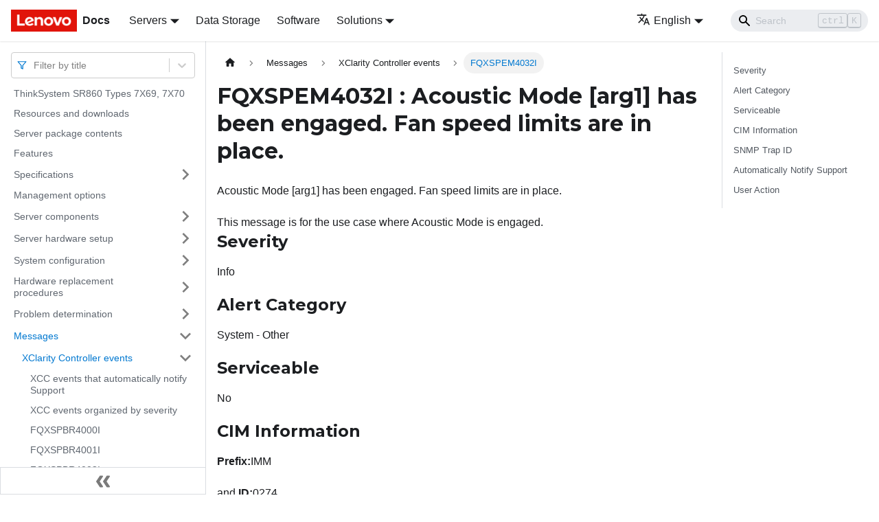

--- FILE ---
content_type: application/javascript
request_url: https://pubs.lenovo.com/sr860/assets/js/606cb454.764c3d05.js
body_size: 15
content:
"use strict";(self.webpackChunkdocs_importer=self.webpackChunkdocs_importer||[]).push([[29702],{83769:e=>{e.exports=JSON.parse('{"name":"docusaurus-plugin-content-docs","id":"default"}')}}]);

--- FILE ---
content_type: application/javascript
request_url: https://pubs.lenovo.com/sr860/assets/js/main.83f5b45a.js
body_size: 198716
content:
/*! For license information please see main.83f5b45a.js.LICENSE.txt */
(self.webpackChunkdocs_importer=self.webpackChunkdocs_importer||[]).push([[40179],{34334:(e,t,n)=>{"use strict";function r(e){var t,n,s="";if("string"==typeof e||"number"==typeof e)s+=e;else if("object"==typeof e)if(Array.isArray(e))for(t=0;t<e.length;t++)e[t]&&(n=r(e[t]))&&(s&&(s+=" "),s+=n);else for(t in e)e[t]&&(s&&(s+=" "),s+=t);return s}n.d(t,{Z:()=>s});const s=function(){for(var e,t,n=0,s="";n<arguments.length;)(e=arguments[n++])&&(t=r(e))&&(s&&(s+=" "),s+=t);return s}},87459:(e,t,n)=>{"use strict";function r(e){var t,n,s="";if("string"==typeof e||"number"==typeof e)s+=e;else if("object"==typeof e)if(Array.isArray(e))for(t=0;t<e.length;t++)e[t]&&(n=r(e[t]))&&(s&&(s+=" "),s+=n);else for(t in e)e[t]&&(s&&(s+=" "),s+=t);return s}n.d(t,{Z:()=>s});const s=function(){for(var e,t,n=0,s="";n<arguments.length;)(e=arguments[n++])&&(t=r(e))&&(s&&(s+=" "),s+=t);return s}},1728:(e,t,n)=>{"use strict";function r(e){var t,n,s="";if("string"==typeof e||"number"==typeof e)s+=e;else if("object"==typeof e)if(Array.isArray(e))for(t=0;t<e.length;t++)e[t]&&(n=r(e[t]))&&(s&&(s+=" "),s+=n);else for(t in e)e[t]&&(s&&(s+=" "),s+=t);return s}n.d(t,{Z:()=>s});const s=function(){for(var e,t,n=0,s="";n<arguments.length;)(e=arguments[n++])&&(t=r(e))&&(s&&(s+=" "),s+=t);return s}},99318:(e,t,n)=>{"use strict";n.d(t,{lX:()=>F,q_:()=>v,ob:()=>m,PP:()=>M,Ep:()=>p});var r=n(87462);function s(e){return"/"===e.charAt(0)}function o(e,t){for(var n=t,r=n+1,s=e.length;r<s;n+=1,r+=1)e[n]=e[r];e.pop()}const a=function(e,t){void 0===t&&(t="");var n,r=e&&e.split("/")||[],a=t&&t.split("/")||[],i=e&&s(e),c=t&&s(t),d=i||c;if(e&&s(e)?a=r:r.length&&(a.pop(),a=a.concat(r)),!a.length)return"/";if(a.length){var l=a[a.length-1];n="."===l||".."===l||""===l}else n=!1;for(var u=0,p=a.length;p>=0;p--){var m=a[p];"."===m?o(a,p):".."===m?(o(a,p),u++):u&&(o(a,p),u--)}if(!d)for(;u--;u)a.unshift("..");!d||""===a[0]||a[0]&&s(a[0])||a.unshift("");var f=a.join("/");return n&&"/"!==f.substr(-1)&&(f+="/"),f};var i=n(38776);function c(e){return"/"===e.charAt(0)?e:"/"+e}function d(e){return"/"===e.charAt(0)?e.substr(1):e}function l(e,t){return function(e,t){return 0===e.toLowerCase().indexOf(t.toLowerCase())&&-1!=="/?#".indexOf(e.charAt(t.length))}(e,t)?e.substr(t.length):e}function u(e){return"/"===e.charAt(e.length-1)?e.slice(0,-1):e}function p(e){var t=e.pathname,n=e.search,r=e.hash,s=t||"/";return n&&"?"!==n&&(s+="?"===n.charAt(0)?n:"?"+n),r&&"#"!==r&&(s+="#"===r.charAt(0)?r:"#"+r),s}function m(e,t,n,s){var o;"string"==typeof e?(o=function(e){var t=e||"/",n="",r="",s=t.indexOf("#");-1!==s&&(r=t.substr(s),t=t.substr(0,s));var o=t.indexOf("?");return-1!==o&&(n=t.substr(o),t=t.substr(0,o)),{pathname:t,search:"?"===n?"":n,hash:"#"===r?"":r}}(e),o.state=t):(void 0===(o=(0,r.Z)({},e)).pathname&&(o.pathname=""),o.search?"?"!==o.search.charAt(0)&&(o.search="?"+o.search):o.search="",o.hash?"#"!==o.hash.charAt(0)&&(o.hash="#"+o.hash):o.hash="",void 0!==t&&void 0===o.state&&(o.state=t));try{o.pathname=decodeURI(o.pathname)}catch(i){throw i instanceof URIError?new URIError('Pathname "'+o.pathname+'" could not be decoded. This is likely caused by an invalid percent-encoding.'):i}return n&&(o.key=n),s?o.pathname?"/"!==o.pathname.charAt(0)&&(o.pathname=a(o.pathname,s.pathname)):o.pathname=s.pathname:o.pathname||(o.pathname="/"),o}function f(){var e=null;var t=[];return{setPrompt:function(t){return e=t,function(){e===t&&(e=null)}},confirmTransitionTo:function(t,n,r,s){if(null!=e){var o="function"==typeof e?e(t,n):e;"string"==typeof o?"function"==typeof r?r(o,s):s(!0):s(!1!==o)}else s(!0)},appendListener:function(e){var n=!0;function r(){n&&e.apply(void 0,arguments)}return t.push(r),function(){n=!1,t=t.filter((function(e){return e!==r}))}},notifyListeners:function(){for(var e=arguments.length,n=new Array(e),r=0;r<e;r++)n[r]=arguments[r];t.forEach((function(e){return e.apply(void 0,n)}))}}}var b=!("undefined"==typeof window||!window.document||!window.document.createElement);function h(e,t){t(window.confirm(e))}var _="popstate",S="hashchange";function P(){try{return window.history.state||{}}catch(e){return{}}}function F(e){void 0===e&&(e={}),b||(0,i.Z)(!1);var t,n=window.history,s=(-1===(t=window.navigator.userAgent).indexOf("Android 2.")&&-1===t.indexOf("Android 4.0")||-1===t.indexOf("Mobile Safari")||-1!==t.indexOf("Chrome")||-1!==t.indexOf("Windows Phone"))&&window.history&&"pushState"in window.history,o=!(-1===window.navigator.userAgent.indexOf("Trident")),a=e,d=a.forceRefresh,F=void 0!==d&&d,g=a.getUserConfirmation,Q=void 0===g?h:g,X=a.keyLength,y=void 0===X?6:X,I=e.basename?u(c(e.basename)):"";function v(e){var t=e||{},n=t.key,r=t.state,s=window.location,o=s.pathname+s.search+s.hash;return I&&(o=l(o,I)),m(o,r,n)}function x(){return Math.random().toString(36).substr(2,y)}var M=f();function E(e){(0,r.Z)(R,e),R.length=n.length,M.notifyListeners(R.location,R.action)}function w(e){(function(e){return void 0===e.state&&-1===navigator.userAgent.indexOf("CriOS")})(e)||N(v(e.state))}function O(){N(v(P()))}var k=!1;function N(e){if(k)k=!1,E();else{M.confirmTransitionTo(e,"POP",Q,(function(t){t?E({action:"POP",location:e}):function(e){var t=R.location,n=A.indexOf(t.key);-1===n&&(n=0);var r=A.indexOf(e.key);-1===r&&(r=0);var s=n-r;s&&(k=!0,D(s))}(e)}))}}var C=v(P()),A=[C.key];function j(e){return I+p(e)}function D(e){n.go(e)}var T=0;function L(e){1===(T+=e)&&1===e?(window.addEventListener(_,w),o&&window.addEventListener(S,O)):0===T&&(window.removeEventListener(_,w),o&&window.removeEventListener(S,O))}var U=!1;var R={length:n.length,action:"POP",location:C,createHref:j,push:function(e,t){var r="PUSH",o=m(e,t,x(),R.location);M.confirmTransitionTo(o,r,Q,(function(e){if(e){var t=j(o),a=o.key,i=o.state;if(s)if(n.pushState({key:a,state:i},null,t),F)window.location.href=t;else{var c=A.indexOf(R.location.key),d=A.slice(0,c+1);d.push(o.key),A=d,E({action:r,location:o})}else window.location.href=t}}))},replace:function(e,t){var r="REPLACE",o=m(e,t,x(),R.location);M.confirmTransitionTo(o,r,Q,(function(e){if(e){var t=j(o),a=o.key,i=o.state;if(s)if(n.replaceState({key:a,state:i},null,t),F)window.location.replace(t);else{var c=A.indexOf(R.location.key);-1!==c&&(A[c]=o.key),E({action:r,location:o})}else window.location.replace(t)}}))},go:D,goBack:function(){D(-1)},goForward:function(){D(1)},block:function(e){void 0===e&&(e=!1);var t=M.setPrompt(e);return U||(L(1),U=!0),function(){return U&&(U=!1,L(-1)),t()}},listen:function(e){var t=M.appendListener(e);return L(1),function(){L(-1),t()}}};return R}var g="hashchange",Q={hashbang:{encodePath:function(e){return"!"===e.charAt(0)?e:"!/"+d(e)},decodePath:function(e){return"!"===e.charAt(0)?e.substr(1):e}},noslash:{encodePath:d,decodePath:c},slash:{encodePath:c,decodePath:c}};function X(e){var t=e.indexOf("#");return-1===t?e:e.slice(0,t)}function y(){var e=window.location.href,t=e.indexOf("#");return-1===t?"":e.substring(t+1)}function I(e){window.location.replace(X(window.location.href)+"#"+e)}function v(e){void 0===e&&(e={}),b||(0,i.Z)(!1);var t=window.history,n=(window.navigator.userAgent.indexOf("Firefox"),e),s=n.getUserConfirmation,o=void 0===s?h:s,a=n.hashType,d=void 0===a?"slash":a,_=e.basename?u(c(e.basename)):"",S=Q[d],P=S.encodePath,F=S.decodePath;function v(){var e=F(y());return _&&(e=l(e,_)),m(e)}var x=f();function M(e){(0,r.Z)(U,e),U.length=t.length,x.notifyListeners(U.location,U.action)}var E=!1,w=null;function O(){var e,t,n=y(),r=P(n);if(n!==r)I(r);else{var s=v(),a=U.location;if(!E&&(t=s,(e=a).pathname===t.pathname&&e.search===t.search&&e.hash===t.hash))return;if(w===p(s))return;w=null,function(e){if(E)E=!1,M();else{var t="POP";x.confirmTransitionTo(e,t,o,(function(n){n?M({action:t,location:e}):function(e){var t=U.location,n=A.lastIndexOf(p(t));-1===n&&(n=0);var r=A.lastIndexOf(p(e));-1===r&&(r=0);var s=n-r;s&&(E=!0,j(s))}(e)}))}}(s)}}var k=y(),N=P(k);k!==N&&I(N);var C=v(),A=[p(C)];function j(e){t.go(e)}var D=0;function T(e){1===(D+=e)&&1===e?window.addEventListener(g,O):0===D&&window.removeEventListener(g,O)}var L=!1;var U={length:t.length,action:"POP",location:C,createHref:function(e){var t=document.querySelector("base"),n="";return t&&t.getAttribute("href")&&(n=X(window.location.href)),n+"#"+P(_+p(e))},push:function(e,t){var n="PUSH",r=m(e,void 0,void 0,U.location);x.confirmTransitionTo(r,n,o,(function(e){if(e){var t=p(r),s=P(_+t);if(y()!==s){w=t,function(e){window.location.hash=e}(s);var o=A.lastIndexOf(p(U.location)),a=A.slice(0,o+1);a.push(t),A=a,M({action:n,location:r})}else M()}}))},replace:function(e,t){var n="REPLACE",r=m(e,void 0,void 0,U.location);x.confirmTransitionTo(r,n,o,(function(e){if(e){var t=p(r),s=P(_+t);y()!==s&&(w=t,I(s));var o=A.indexOf(p(U.location));-1!==o&&(A[o]=t),M({action:n,location:r})}}))},go:j,goBack:function(){j(-1)},goForward:function(){j(1)},block:function(e){void 0===e&&(e=!1);var t=x.setPrompt(e);return L||(T(1),L=!0),function(){return L&&(L=!1,T(-1)),t()}},listen:function(e){var t=x.appendListener(e);return T(1),function(){T(-1),t()}}};return U}function x(e,t,n){return Math.min(Math.max(e,t),n)}function M(e){void 0===e&&(e={});var t=e,n=t.getUserConfirmation,s=t.initialEntries,o=void 0===s?["/"]:s,a=t.initialIndex,i=void 0===a?0:a,c=t.keyLength,d=void 0===c?6:c,l=f();function u(e){(0,r.Z)(F,e),F.length=F.entries.length,l.notifyListeners(F.location,F.action)}function b(){return Math.random().toString(36).substr(2,d)}var h=x(i,0,o.length-1),_=o.map((function(e){return m(e,void 0,"string"==typeof e?b():e.key||b())})),S=p;function P(e){var t=x(F.index+e,0,F.entries.length-1),r=F.entries[t];l.confirmTransitionTo(r,"POP",n,(function(e){e?u({action:"POP",location:r,index:t}):u()}))}var F={length:_.length,action:"POP",location:_[h],index:h,entries:_,createHref:S,push:function(e,t){var r="PUSH",s=m(e,t,b(),F.location);l.confirmTransitionTo(s,r,n,(function(e){if(e){var t=F.index+1,n=F.entries.slice(0);n.length>t?n.splice(t,n.length-t,s):n.push(s),u({action:r,location:s,index:t,entries:n})}}))},replace:function(e,t){var r="REPLACE",s=m(e,t,b(),F.location);l.confirmTransitionTo(s,r,n,(function(e){e&&(F.entries[F.index]=s,u({action:r,location:s}))}))},go:P,goBack:function(){P(-1)},goForward:function(){P(1)},canGo:function(e){var t=F.index+e;return t>=0&&t<F.entries.length},block:function(e){return void 0===e&&(e=!1),l.setPrompt(e)},listen:function(e){return l.appendListener(e)}};return F}},8679:(e,t,n)=>{"use strict";var r=n(59864),s={childContextTypes:!0,contextType:!0,contextTypes:!0,defaultProps:!0,displayName:!0,getDefaultProps:!0,getDerivedStateFromError:!0,getDerivedStateFromProps:!0,mixins:!0,propTypes:!0,type:!0},o={name:!0,length:!0,prototype:!0,caller:!0,callee:!0,arguments:!0,arity:!0},a={$$typeof:!0,compare:!0,defaultProps:!0,displayName:!0,propTypes:!0,type:!0},i={};function c(e){return r.isMemo(e)?a:i[e.$$typeof]||s}i[r.ForwardRef]={$$typeof:!0,render:!0,defaultProps:!0,displayName:!0,propTypes:!0},i[r.Memo]=a;var d=Object.defineProperty,l=Object.getOwnPropertyNames,u=Object.getOwnPropertySymbols,p=Object.getOwnPropertyDescriptor,m=Object.getPrototypeOf,f=Object.prototype;e.exports=function e(t,n,r){if("string"!=typeof n){if(f){var s=m(n);s&&s!==f&&e(t,s,r)}var a=l(n);u&&(a=a.concat(u(n)));for(var i=c(t),b=c(n),h=0;h<a.length;++h){var _=a[h];if(!(o[_]||r&&r[_]||b&&b[_]||i&&i[_])){var S=p(n,_);try{d(t,_,S)}catch(P){}}}}return t}},41143:e=>{"use strict";e.exports=function(e,t,n,r,s,o,a,i){if(!e){var c;if(void 0===t)c=new Error("Minified exception occurred; use the non-minified dev environment for the full error message and additional helpful warnings.");else{var d=[n,r,s,o,a,i],l=0;(c=new Error(t.replace(/%s/g,(function(){return d[l++]})))).name="Invariant Violation"}throw c.framesToPop=1,c}}},5826:e=>{e.exports=Array.isArray||function(e){return"[object Array]"==Object.prototype.toString.call(e)}},31336:(e,t,n)=>{var r,s;!function(){var o,a,i,c,d,l,u,p,m,f,b,h,_,S,P,F,g,Q,X,y,I,v,x,M,E,w,O,k,N,C,A=function(e){var t=new A.Builder;return t.pipeline.add(A.trimmer,A.stopWordFilter,A.stemmer),t.searchPipeline.add(A.stemmer),e.call(t,t),t.build()};A.version="2.3.9",A.utils={},A.utils.warn=(o=this,function(e){o.console&&console.warn&&console.warn(e)}),A.utils.asString=function(e){return null==e?"":e.toString()},A.utils.clone=function(e){if(null==e)return e;for(var t=Object.create(null),n=Object.keys(e),r=0;r<n.length;r++){var s=n[r],o=e[s];if(Array.isArray(o))t[s]=o.slice();else{if("string"!=typeof o&&"number"!=typeof o&&"boolean"!=typeof o)throw new TypeError("clone is not deep and does not support nested objects");t[s]=o}}return t},A.FieldRef=function(e,t,n){this.docRef=e,this.fieldName=t,this._stringValue=n},A.FieldRef.joiner="/",A.FieldRef.fromString=function(e){var t=e.indexOf(A.FieldRef.joiner);if(-1===t)throw"malformed field ref string";var n=e.slice(0,t),r=e.slice(t+1);return new A.FieldRef(r,n,e)},A.FieldRef.prototype.toString=function(){return null==this._stringValue&&(this._stringValue=this.fieldName+A.FieldRef.joiner+this.docRef),this._stringValue},A.Set=function(e){if(this.elements=Object.create(null),e){this.length=e.length;for(var t=0;t<this.length;t++)this.elements[e[t]]=!0}else this.length=0},A.Set.complete={intersect:function(e){return e},union:function(){return this},contains:function(){return!0}},A.Set.empty={intersect:function(){return this},union:function(e){return e},contains:function(){return!1}},A.Set.prototype.contains=function(e){return!!this.elements[e]},A.Set.prototype.intersect=function(e){var t,n,r,s=[];if(e===A.Set.complete)return this;if(e===A.Set.empty)return e;this.length<e.length?(t=this,n=e):(t=e,n=this),r=Object.keys(t.elements);for(var o=0;o<r.length;o++){var a=r[o];a in n.elements&&s.push(a)}return new A.Set(s)},A.Set.prototype.union=function(e){return e===A.Set.complete?A.Set.complete:e===A.Set.empty?this:new A.Set(Object.keys(this.elements).concat(Object.keys(e.elements)))},A.idf=function(e,t){var n=0;for(var r in e)"_index"!=r&&(n+=Object.keys(e[r]).length);var s=(t-n+.5)/(n+.5);return Math.log(1+Math.abs(s))},A.Token=function(e,t){this.str=e||"",this.metadata=t||{}},A.Token.prototype.toString=function(){return this.str},A.Token.prototype.update=function(e){return this.str=e(this.str,this.metadata),this},A.Token.prototype.clone=function(e){return e=e||function(e){return e},new A.Token(e(this.str,this.metadata),this.metadata)},A.tokenizer=function(e,t){if(null==e||null==e)return[];if(Array.isArray(e))return e.map((function(e){return new A.Token(A.utils.asString(e).toLowerCase(),A.utils.clone(t))}));for(var n=e.toString().toLowerCase(),r=n.length,s=[],o=0,a=0;o<=r;o++){var i=o-a;if(n.charAt(o).match(A.tokenizer.separator)||o==r){if(i>0){var c=A.utils.clone(t)||{};c.position=[a,i],c.index=s.length,s.push(new A.Token(n.slice(a,o),c))}a=o+1}}return s},A.tokenizer.separator=/[\s\-]+/,A.Pipeline=function(){this._stack=[]},A.Pipeline.registeredFunctions=Object.create(null),A.Pipeline.registerFunction=function(e,t){t in this.registeredFunctions&&A.utils.warn("Overwriting existing registered function: "+t),e.label=t,A.Pipeline.registeredFunctions[e.label]=e},A.Pipeline.warnIfFunctionNotRegistered=function(e){e.label&&e.label in this.registeredFunctions||A.utils.warn("Function is not registered with pipeline. This may cause problems when serialising the index.\n",e)},A.Pipeline.load=function(e){var t=new A.Pipeline;return e.forEach((function(e){var n=A.Pipeline.registeredFunctions[e];if(!n)throw new Error("Cannot load unregistered function: "+e);t.add(n)})),t},A.Pipeline.prototype.add=function(){Array.prototype.slice.call(arguments).forEach((function(e){A.Pipeline.warnIfFunctionNotRegistered(e),this._stack.push(e)}),this)},A.Pipeline.prototype.after=function(e,t){A.Pipeline.warnIfFunctionNotRegistered(t);var n=this._stack.indexOf(e);if(-1==n)throw new Error("Cannot find existingFn");n+=1,this._stack.splice(n,0,t)},A.Pipeline.prototype.before=function(e,t){A.Pipeline.warnIfFunctionNotRegistered(t);var n=this._stack.indexOf(e);if(-1==n)throw new Error("Cannot find existingFn");this._stack.splice(n,0,t)},A.Pipeline.prototype.remove=function(e){var t=this._stack.indexOf(e);-1!=t&&this._stack.splice(t,1)},A.Pipeline.prototype.run=function(e){for(var t=this._stack.length,n=0;n<t;n++){for(var r=this._stack[n],s=[],o=0;o<e.length;o++){var a=r(e[o],o,e);if(null!=a&&""!==a)if(Array.isArray(a))for(var i=0;i<a.length;i++)s.push(a[i]);else s.push(a)}e=s}return e},A.Pipeline.prototype.runString=function(e,t){var n=new A.Token(e,t);return this.run([n]).map((function(e){return e.toString()}))},A.Pipeline.prototype.reset=function(){this._stack=[]},A.Pipeline.prototype.toJSON=function(){return this._stack.map((function(e){return A.Pipeline.warnIfFunctionNotRegistered(e),e.label}))},A.Vector=function(e){this._magnitude=0,this.elements=e||[]},A.Vector.prototype.positionForIndex=function(e){if(0==this.elements.length)return 0;for(var t=0,n=this.elements.length/2,r=n-t,s=Math.floor(r/2),o=this.elements[2*s];r>1&&(o<e&&(t=s),o>e&&(n=s),o!=e);)r=n-t,s=t+Math.floor(r/2),o=this.elements[2*s];return o==e||o>e?2*s:o<e?2*(s+1):void 0},A.Vector.prototype.insert=function(e,t){this.upsert(e,t,(function(){throw"duplicate index"}))},A.Vector.prototype.upsert=function(e,t,n){this._magnitude=0;var r=this.positionForIndex(e);this.elements[r]==e?this.elements[r+1]=n(this.elements[r+1],t):this.elements.splice(r,0,e,t)},A.Vector.prototype.magnitude=function(){if(this._magnitude)return this._magnitude;for(var e=0,t=this.elements.length,n=1;n<t;n+=2){var r=this.elements[n];e+=r*r}return this._magnitude=Math.sqrt(e)},A.Vector.prototype.dot=function(e){for(var t=0,n=this.elements,r=e.elements,s=n.length,o=r.length,a=0,i=0,c=0,d=0;c<s&&d<o;)(a=n[c])<(i=r[d])?c+=2:a>i?d+=2:a==i&&(t+=n[c+1]*r[d+1],c+=2,d+=2);return t},A.Vector.prototype.similarity=function(e){return this.dot(e)/this.magnitude()||0},A.Vector.prototype.toArray=function(){for(var e=new Array(this.elements.length/2),t=1,n=0;t<this.elements.length;t+=2,n++)e[n]=this.elements[t];return e},A.Vector.prototype.toJSON=function(){return this.elements},A.stemmer=(a={ational:"ate",tional:"tion",enci:"ence",anci:"ance",izer:"ize",bli:"ble",alli:"al",entli:"ent",eli:"e",ousli:"ous",ization:"ize",ation:"ate",ator:"ate",alism:"al",iveness:"ive",fulness:"ful",ousness:"ous",aliti:"al",iviti:"ive",biliti:"ble",logi:"log"},i={icate:"ic",ative:"",alize:"al",iciti:"ic",ical:"ic",ful:"",ness:""},u="^("+(d="[^aeiou][^aeiouy]*")+")?"+(l=(c="[aeiouy]")+"[aeiou]*")+d+"("+l+")?$",p="^("+d+")?"+l+d+l+d,m="^("+d+")?"+c,f=new RegExp("^("+d+")?"+l+d),b=new RegExp(p),h=new RegExp(u),_=new RegExp(m),S=/^(.+?)(ss|i)es$/,P=/^(.+?)([^s])s$/,F=/^(.+?)eed$/,g=/^(.+?)(ed|ing)$/,Q=/.$/,X=/(at|bl|iz)$/,y=new RegExp("([^aeiouylsz])\\1$"),I=new RegExp("^"+d+c+"[^aeiouwxy]$"),v=/^(.+?[^aeiou])y$/,x=/^(.+?)(ational|tional|enci|anci|izer|bli|alli|entli|eli|ousli|ization|ation|ator|alism|iveness|fulness|ousness|aliti|iviti|biliti|logi)$/,M=/^(.+?)(icate|ative|alize|iciti|ical|ful|ness)$/,E=/^(.+?)(al|ance|ence|er|ic|able|ible|ant|ement|ment|ent|ou|ism|ate|iti|ous|ive|ize)$/,w=/^(.+?)(s|t)(ion)$/,O=/^(.+?)e$/,k=/ll$/,N=new RegExp("^"+d+c+"[^aeiouwxy]$"),C=function(e){var t,n,r,s,o,c,d;if(e.length<3)return e;if("y"==(r=e.substr(0,1))&&(e=r.toUpperCase()+e.substr(1)),o=P,(s=S).test(e)?e=e.replace(s,"$1$2"):o.test(e)&&(e=e.replace(o,"$1$2")),o=g,(s=F).test(e)){var l=s.exec(e);(s=f).test(l[1])&&(s=Q,e=e.replace(s,""))}else o.test(e)&&(t=(l=o.exec(e))[1],(o=_).test(t)&&(c=y,d=I,(o=X).test(e=t)?e+="e":c.test(e)?(s=Q,e=e.replace(s,"")):d.test(e)&&(e+="e")));return(s=v).test(e)&&(e=(t=(l=s.exec(e))[1])+"i"),(s=x).test(e)&&(t=(l=s.exec(e))[1],n=l[2],(s=f).test(t)&&(e=t+a[n])),(s=M).test(e)&&(t=(l=s.exec(e))[1],n=l[2],(s=f).test(t)&&(e=t+i[n])),o=w,(s=E).test(e)?(t=(l=s.exec(e))[1],(s=b).test(t)&&(e=t)):o.test(e)&&(t=(l=o.exec(e))[1]+l[2],(o=b).test(t)&&(e=t)),(s=O).test(e)&&(t=(l=s.exec(e))[1],o=h,c=N,((s=b).test(t)||o.test(t)&&!c.test(t))&&(e=t)),o=b,(s=k).test(e)&&o.test(e)&&(s=Q,e=e.replace(s,"")),"y"==r&&(e=r.toLowerCase()+e.substr(1)),e},function(e){return e.update(C)}),A.Pipeline.registerFunction(A.stemmer,"stemmer"),A.generateStopWordFilter=function(e){var t=e.reduce((function(e,t){return e[t]=t,e}),{});return function(e){if(e&&t[e.toString()]!==e.toString())return e}},A.stopWordFilter=A.generateStopWordFilter(["a","able","about","across","after","all","almost","also","am","among","an","and","any","are","as","at","be","because","been","but","by","can","cannot","could","dear","did","do","does","either","else","ever","every","for","from","get","got","had","has","have","he","her","hers","him","his","how","however","i","if","in","into","is","it","its","just","least","let","like","likely","may","me","might","most","must","my","neither","no","nor","not","of","off","often","on","only","or","other","our","own","rather","said","say","says","she","should","since","so","some","than","that","the","their","them","then","there","these","they","this","tis","to","too","twas","us","wants","was","we","were","what","when","where","which","while","who","whom","why","will","with","would","yet","you","your"]),A.Pipeline.registerFunction(A.stopWordFilter,"stopWordFilter"),A.trimmer=function(e){return e.update((function(e){return e.replace(/^\W+/,"").replace(/\W+$/,"")}))},A.Pipeline.registerFunction(A.trimmer,"trimmer"),A.TokenSet=function(){this.final=!1,this.edges={},this.id=A.TokenSet._nextId,A.TokenSet._nextId+=1},A.TokenSet._nextId=1,A.TokenSet.fromArray=function(e){for(var t=new A.TokenSet.Builder,n=0,r=e.length;n<r;n++)t.insert(e[n]);return t.finish(),t.root},A.TokenSet.fromClause=function(e){return"editDistance"in e?A.TokenSet.fromFuzzyString(e.term,e.editDistance):A.TokenSet.fromString(e.term)},A.TokenSet.fromFuzzyString=function(e,t){for(var n=new A.TokenSet,r=[{node:n,editsRemaining:t,str:e}];r.length;){var s=r.pop();if(s.str.length>0){var o,a=s.str.charAt(0);a in s.node.edges?o=s.node.edges[a]:(o=new A.TokenSet,s.node.edges[a]=o),1==s.str.length&&(o.final=!0),r.push({node:o,editsRemaining:s.editsRemaining,str:s.str.slice(1)})}if(0!=s.editsRemaining){if("*"in s.node.edges)var i=s.node.edges["*"];else{i=new A.TokenSet;s.node.edges["*"]=i}if(0==s.str.length&&(i.final=!0),r.push({node:i,editsRemaining:s.editsRemaining-1,str:s.str}),s.str.length>1&&r.push({node:s.node,editsRemaining:s.editsRemaining-1,str:s.str.slice(1)}),1==s.str.length&&(s.node.final=!0),s.str.length>=1){if("*"in s.node.edges)var c=s.node.edges["*"];else{c=new A.TokenSet;s.node.edges["*"]=c}1==s.str.length&&(c.final=!0),r.push({node:c,editsRemaining:s.editsRemaining-1,str:s.str.slice(1)})}if(s.str.length>1){var d,l=s.str.charAt(0),u=s.str.charAt(1);u in s.node.edges?d=s.node.edges[u]:(d=new A.TokenSet,s.node.edges[u]=d),1==s.str.length&&(d.final=!0),r.push({node:d,editsRemaining:s.editsRemaining-1,str:l+s.str.slice(2)})}}}return n},A.TokenSet.fromString=function(e){for(var t=new A.TokenSet,n=t,r=0,s=e.length;r<s;r++){var o=e[r],a=r==s-1;if("*"==o)t.edges[o]=t,t.final=a;else{var i=new A.TokenSet;i.final=a,t.edges[o]=i,t=i}}return n},A.TokenSet.prototype.toArray=function(){for(var e=[],t=[{prefix:"",node:this}];t.length;){var n=t.pop(),r=Object.keys(n.node.edges),s=r.length;n.node.final&&(n.prefix.charAt(0),e.push(n.prefix));for(var o=0;o<s;o++){var a=r[o];t.push({prefix:n.prefix.concat(a),node:n.node.edges[a]})}}return e},A.TokenSet.prototype.toString=function(){if(this._str)return this._str;for(var e=this.final?"1":"0",t=Object.keys(this.edges).sort(),n=t.length,r=0;r<n;r++){var s=t[r];e=e+s+this.edges[s].id}return e},A.TokenSet.prototype.intersect=function(e){for(var t=new A.TokenSet,n=void 0,r=[{qNode:e,output:t,node:this}];r.length;){n=r.pop();for(var s=Object.keys(n.qNode.edges),o=s.length,a=Object.keys(n.node.edges),i=a.length,c=0;c<o;c++)for(var d=s[c],l=0;l<i;l++){var u=a[l];if(u==d||"*"==d){var p=n.node.edges[u],m=n.qNode.edges[d],f=p.final&&m.final,b=void 0;u in n.output.edges?(b=n.output.edges[u]).final=b.final||f:((b=new A.TokenSet).final=f,n.output.edges[u]=b),r.push({qNode:m,output:b,node:p})}}}return t},A.TokenSet.Builder=function(){this.previousWord="",this.root=new A.TokenSet,this.uncheckedNodes=[],this.minimizedNodes={}},A.TokenSet.Builder.prototype.insert=function(e){var t,n=0;if(e<this.previousWord)throw new Error("Out of order word insertion");for(var r=0;r<e.length&&r<this.previousWord.length&&e[r]==this.previousWord[r];r++)n++;this.minimize(n),t=0==this.uncheckedNodes.length?this.root:this.uncheckedNodes[this.uncheckedNodes.length-1].child;for(r=n;r<e.length;r++){var s=new A.TokenSet,o=e[r];t.edges[o]=s,this.uncheckedNodes.push({parent:t,char:o,child:s}),t=s}t.final=!0,this.previousWord=e},A.TokenSet.Builder.prototype.finish=function(){this.minimize(0)},A.TokenSet.Builder.prototype.minimize=function(e){for(var t=this.uncheckedNodes.length-1;t>=e;t--){var n=this.uncheckedNodes[t],r=n.child.toString();r in this.minimizedNodes?n.parent.edges[n.char]=this.minimizedNodes[r]:(n.child._str=r,this.minimizedNodes[r]=n.child),this.uncheckedNodes.pop()}},A.Index=function(e){this.invertedIndex=e.invertedIndex,this.fieldVectors=e.fieldVectors,this.tokenSet=e.tokenSet,this.fields=e.fields,this.pipeline=e.pipeline},A.Index.prototype.search=function(e){return this.query((function(t){new A.QueryParser(e,t).parse()}))},A.Index.prototype.query=function(e){for(var t=new A.Query(this.fields),n=Object.create(null),r=Object.create(null),s=Object.create(null),o=Object.create(null),a=Object.create(null),i=0;i<this.fields.length;i++)r[this.fields[i]]=new A.Vector;e.call(t,t);for(i=0;i<t.clauses.length;i++){var c=t.clauses[i],d=null,l=A.Set.empty;d=c.usePipeline?this.pipeline.runString(c.term,{fields:c.fields}):[c.term];for(var u=0;u<d.length;u++){var p=d[u];c.term=p;var m=A.TokenSet.fromClause(c),f=this.tokenSet.intersect(m).toArray();if(0===f.length&&c.presence===A.Query.presence.REQUIRED){for(var b=0;b<c.fields.length;b++){o[O=c.fields[b]]=A.Set.empty}break}for(var h=0;h<f.length;h++){var _=f[h],S=this.invertedIndex[_],P=S._index;for(b=0;b<c.fields.length;b++){var F=S[O=c.fields[b]],g=Object.keys(F),Q=_+"/"+O,X=new A.Set(g);if(c.presence==A.Query.presence.REQUIRED&&(l=l.union(X),void 0===o[O]&&(o[O]=A.Set.complete)),c.presence!=A.Query.presence.PROHIBITED){if(r[O].upsert(P,c.boost,(function(e,t){return e+t})),!s[Q]){for(var y=0;y<g.length;y++){var I,v=g[y],x=new A.FieldRef(v,O),M=F[v];void 0===(I=n[x])?n[x]=new A.MatchData(_,O,M):I.add(_,O,M)}s[Q]=!0}}else void 0===a[O]&&(a[O]=A.Set.empty),a[O]=a[O].union(X)}}}if(c.presence===A.Query.presence.REQUIRED)for(b=0;b<c.fields.length;b++){o[O=c.fields[b]]=o[O].intersect(l)}}var E=A.Set.complete,w=A.Set.empty;for(i=0;i<this.fields.length;i++){var O;o[O=this.fields[i]]&&(E=E.intersect(o[O])),a[O]&&(w=w.union(a[O]))}var k=Object.keys(n),N=[],C=Object.create(null);if(t.isNegated()){k=Object.keys(this.fieldVectors);for(i=0;i<k.length;i++){x=k[i];var j=A.FieldRef.fromString(x);n[x]=new A.MatchData}}for(i=0;i<k.length;i++){var D=(j=A.FieldRef.fromString(k[i])).docRef;if(E.contains(D)&&!w.contains(D)){var T,L=this.fieldVectors[j],U=r[j.fieldName].similarity(L);if(void 0!==(T=C[D]))T.score+=U,T.matchData.combine(n[j]);else{var R={ref:D,score:U,matchData:n[j]};C[D]=R,N.push(R)}}}return N.sort((function(e,t){return t.score-e.score}))},A.Index.prototype.toJSON=function(){var e=Object.keys(this.invertedIndex).sort().map((function(e){return[e,this.invertedIndex[e]]}),this),t=Object.keys(this.fieldVectors).map((function(e){return[e,this.fieldVectors[e].toJSON()]}),this);return{version:A.version,fields:this.fields,fieldVectors:t,invertedIndex:e,pipeline:this.pipeline.toJSON()}},A.Index.load=function(e){var t={},n={},r=e.fieldVectors,s=Object.create(null),o=e.invertedIndex,a=new A.TokenSet.Builder,i=A.Pipeline.load(e.pipeline);e.version!=A.version&&A.utils.warn("Version mismatch when loading serialised index. Current version of lunr '"+A.version+"' does not match serialized index '"+e.version+"'");for(var c=0;c<r.length;c++){var d=(u=r[c])[0],l=u[1];n[d]=new A.Vector(l)}for(c=0;c<o.length;c++){var u,p=(u=o[c])[0],m=u[1];a.insert(p),s[p]=m}return a.finish(),t.fields=e.fields,t.fieldVectors=n,t.invertedIndex=s,t.tokenSet=a.root,t.pipeline=i,new A.Index(t)},A.Builder=function(){this._ref="id",this._fields=Object.create(null),this._documents=Object.create(null),this.invertedIndex=Object.create(null),this.fieldTermFrequencies={},this.fieldLengths={},this.tokenizer=A.tokenizer,this.pipeline=new A.Pipeline,this.searchPipeline=new A.Pipeline,this.documentCount=0,this._b=.75,this._k1=1.2,this.termIndex=0,this.metadataWhitelist=[]},A.Builder.prototype.ref=function(e){this._ref=e},A.Builder.prototype.field=function(e,t){if(/\//.test(e))throw new RangeError("Field '"+e+"' contains illegal character '/'");this._fields[e]=t||{}},A.Builder.prototype.b=function(e){this._b=e<0?0:e>1?1:e},A.Builder.prototype.k1=function(e){this._k1=e},A.Builder.prototype.add=function(e,t){var n=e[this._ref],r=Object.keys(this._fields);this._documents[n]=t||{},this.documentCount+=1;for(var s=0;s<r.length;s++){var o=r[s],a=this._fields[o].extractor,i=a?a(e):e[o],c=this.tokenizer(i,{fields:[o]}),d=this.pipeline.run(c),l=new A.FieldRef(n,o),u=Object.create(null);this.fieldTermFrequencies[l]=u,this.fieldLengths[l]=0,this.fieldLengths[l]+=d.length;for(var p=0;p<d.length;p++){var m=d[p];if(null==u[m]&&(u[m]=0),u[m]+=1,null==this.invertedIndex[m]){var f=Object.create(null);f._index=this.termIndex,this.termIndex+=1;for(var b=0;b<r.length;b++)f[r[b]]=Object.create(null);this.invertedIndex[m]=f}null==this.invertedIndex[m][o][n]&&(this.invertedIndex[m][o][n]=Object.create(null));for(var h=0;h<this.metadataWhitelist.length;h++){var _=this.metadataWhitelist[h],S=m.metadata[_];null==this.invertedIndex[m][o][n][_]&&(this.invertedIndex[m][o][n][_]=[]),this.invertedIndex[m][o][n][_].push(S)}}}},A.Builder.prototype.calculateAverageFieldLengths=function(){for(var e=Object.keys(this.fieldLengths),t=e.length,n={},r={},s=0;s<t;s++){var o=A.FieldRef.fromString(e[s]),a=o.fieldName;r[a]||(r[a]=0),r[a]+=1,n[a]||(n[a]=0),n[a]+=this.fieldLengths[o]}var i=Object.keys(this._fields);for(s=0;s<i.length;s++){var c=i[s];n[c]=n[c]/r[c]}this.averageFieldLength=n},A.Builder.prototype.createFieldVectors=function(){for(var e={},t=Object.keys(this.fieldTermFrequencies),n=t.length,r=Object.create(null),s=0;s<n;s++){for(var o=A.FieldRef.fromString(t[s]),a=o.fieldName,i=this.fieldLengths[o],c=new A.Vector,d=this.fieldTermFrequencies[o],l=Object.keys(d),u=l.length,p=this._fields[a].boost||1,m=this._documents[o.docRef].boost||1,f=0;f<u;f++){var b,h,_,S=l[f],P=d[S],F=this.invertedIndex[S]._index;void 0===r[S]?(b=A.idf(this.invertedIndex[S],this.documentCount),r[S]=b):b=r[S],h=b*((this._k1+1)*P)/(this._k1*(1-this._b+this._b*(i/this.averageFieldLength[a]))+P),h*=p,h*=m,_=Math.round(1e3*h)/1e3,c.insert(F,_)}e[o]=c}this.fieldVectors=e},A.Builder.prototype.createTokenSet=function(){this.tokenSet=A.TokenSet.fromArray(Object.keys(this.invertedIndex).sort())},A.Builder.prototype.build=function(){return this.calculateAverageFieldLengths(),this.createFieldVectors(),this.createTokenSet(),new A.Index({invertedIndex:this.invertedIndex,fieldVectors:this.fieldVectors,tokenSet:this.tokenSet,fields:Object.keys(this._fields),pipeline:this.searchPipeline})},A.Builder.prototype.use=function(e){var t=Array.prototype.slice.call(arguments,1);t.unshift(this),e.apply(this,t)},A.MatchData=function(e,t,n){for(var r=Object.create(null),s=Object.keys(n||{}),o=0;o<s.length;o++){var a=s[o];r[a]=n[a].slice()}this.metadata=Object.create(null),void 0!==e&&(this.metadata[e]=Object.create(null),this.metadata[e][t]=r)},A.MatchData.prototype.combine=function(e){for(var t=Object.keys(e.metadata),n=0;n<t.length;n++){var r=t[n],s=Object.keys(e.metadata[r]);null==this.metadata[r]&&(this.metadata[r]=Object.create(null));for(var o=0;o<s.length;o++){var a=s[o],i=Object.keys(e.metadata[r][a]);null==this.metadata[r][a]&&(this.metadata[r][a]=Object.create(null));for(var c=0;c<i.length;c++){var d=i[c];null==this.metadata[r][a][d]?this.metadata[r][a][d]=e.metadata[r][a][d]:this.metadata[r][a][d]=this.metadata[r][a][d].concat(e.metadata[r][a][d])}}}},A.MatchData.prototype.add=function(e,t,n){if(!(e in this.metadata))return this.metadata[e]=Object.create(null),void(this.metadata[e][t]=n);if(t in this.metadata[e])for(var r=Object.keys(n),s=0;s<r.length;s++){var o=r[s];o in this.metadata[e][t]?this.metadata[e][t][o]=this.metadata[e][t][o].concat(n[o]):this.metadata[e][t][o]=n[o]}else this.metadata[e][t]=n},A.Query=function(e){this.clauses=[],this.allFields=e},A.Query.wildcard=new String("*"),A.Query.wildcard.NONE=0,A.Query.wildcard.LEADING=1,A.Query.wildcard.TRAILING=2,A.Query.presence={OPTIONAL:1,REQUIRED:2,PROHIBITED:3},A.Query.prototype.clause=function(e){return"fields"in e||(e.fields=this.allFields),"boost"in e||(e.boost=1),"usePipeline"in e||(e.usePipeline=!0),"wildcard"in e||(e.wildcard=A.Query.wildcard.NONE),e.wildcard&A.Query.wildcard.LEADING&&e.term.charAt(0)!=A.Query.wildcard&&(e.term="*"+e.term),e.wildcard&A.Query.wildcard.TRAILING&&e.term.slice(-1)!=A.Query.wildcard&&(e.term=e.term+"*"),"presence"in e||(e.presence=A.Query.presence.OPTIONAL),this.clauses.push(e),this},A.Query.prototype.isNegated=function(){for(var e=0;e<this.clauses.length;e++)if(this.clauses[e].presence!=A.Query.presence.PROHIBITED)return!1;return!0},A.Query.prototype.term=function(e,t){if(Array.isArray(e))return e.forEach((function(e){this.term(e,A.utils.clone(t))}),this),this;var n=t||{};return n.term=e.toString(),this.clause(n),this},A.QueryParseError=function(e,t,n){this.name="QueryParseError",this.message=e,this.start=t,this.end=n},A.QueryParseError.prototype=new Error,A.QueryLexer=function(e){this.lexemes=[],this.str=e,this.length=e.length,this.pos=0,this.start=0,this.escapeCharPositions=[]},A.QueryLexer.prototype.run=function(){for(var e=A.QueryLexer.lexText;e;)e=e(this)},A.QueryLexer.prototype.sliceString=function(){for(var e=[],t=this.start,n=this.pos,r=0;r<this.escapeCharPositions.length;r++)n=this.escapeCharPositions[r],e.push(this.str.slice(t,n)),t=n+1;return e.push(this.str.slice(t,this.pos)),this.escapeCharPositions.length=0,e.join("")},A.QueryLexer.prototype.emit=function(e){this.lexemes.push({type:e,str:this.sliceString(),start:this.start,end:this.pos}),this.start=this.pos},A.QueryLexer.prototype.escapeCharacter=function(){this.escapeCharPositions.push(this.pos-1),this.pos+=1},A.QueryLexer.prototype.next=function(){if(this.pos>=this.length)return A.QueryLexer.EOS;var e=this.str.charAt(this.pos);return this.pos+=1,e},A.QueryLexer.prototype.width=function(){return this.pos-this.start},A.QueryLexer.prototype.ignore=function(){this.start==this.pos&&(this.pos+=1),this.start=this.pos},A.QueryLexer.prototype.backup=function(){this.pos-=1},A.QueryLexer.prototype.acceptDigitRun=function(){var e,t;do{t=(e=this.next()).charCodeAt(0)}while(t>47&&t<58);e!=A.QueryLexer.EOS&&this.backup()},A.QueryLexer.prototype.more=function(){return this.pos<this.length},A.QueryLexer.EOS="EOS",A.QueryLexer.FIELD="FIELD",A.QueryLexer.TERM="TERM",A.QueryLexer.EDIT_DISTANCE="EDIT_DISTANCE",A.QueryLexer.BOOST="BOOST",A.QueryLexer.PRESENCE="PRESENCE",A.QueryLexer.lexField=function(e){return e.backup(),e.emit(A.QueryLexer.FIELD),e.ignore(),A.QueryLexer.lexText},A.QueryLexer.lexTerm=function(e){if(e.width()>1&&(e.backup(),e.emit(A.QueryLexer.TERM)),e.ignore(),e.more())return A.QueryLexer.lexText},A.QueryLexer.lexEditDistance=function(e){return e.ignore(),e.acceptDigitRun(),e.emit(A.QueryLexer.EDIT_DISTANCE),A.QueryLexer.lexText},A.QueryLexer.lexBoost=function(e){return e.ignore(),e.acceptDigitRun(),e.emit(A.QueryLexer.BOOST),A.QueryLexer.lexText},A.QueryLexer.lexEOS=function(e){e.width()>0&&e.emit(A.QueryLexer.TERM)},A.QueryLexer.termSeparator=A.tokenizer.separator,A.QueryLexer.lexText=function(e){for(;;){var t=e.next();if(t==A.QueryLexer.EOS)return A.QueryLexer.lexEOS;if(92!=t.charCodeAt(0)){if(":"==t)return A.QueryLexer.lexField;if("~"==t)return e.backup(),e.width()>0&&e.emit(A.QueryLexer.TERM),A.QueryLexer.lexEditDistance;if("^"==t)return e.backup(),e.width()>0&&e.emit(A.QueryLexer.TERM),A.QueryLexer.lexBoost;if("+"==t&&1===e.width())return e.emit(A.QueryLexer.PRESENCE),A.QueryLexer.lexText;if("-"==t&&1===e.width())return e.emit(A.QueryLexer.PRESENCE),A.QueryLexer.lexText;if(t.match(A.QueryLexer.termSeparator))return A.QueryLexer.lexTerm}else e.escapeCharacter()}},A.QueryParser=function(e,t){this.lexer=new A.QueryLexer(e),this.query=t,this.currentClause={},this.lexemeIdx=0},A.QueryParser.prototype.parse=function(){this.lexer.run(),this.lexemes=this.lexer.lexemes;for(var e=A.QueryParser.parseClause;e;)e=e(this);return this.query},A.QueryParser.prototype.peekLexeme=function(){return this.lexemes[this.lexemeIdx]},A.QueryParser.prototype.consumeLexeme=function(){var e=this.peekLexeme();return this.lexemeIdx+=1,e},A.QueryParser.prototype.nextClause=function(){var e=this.currentClause;this.query.clause(e),this.currentClause={}},A.QueryParser.parseClause=function(e){var t=e.peekLexeme();if(null!=t)switch(t.type){case A.QueryLexer.PRESENCE:return A.QueryParser.parsePresence;case A.QueryLexer.FIELD:return A.QueryParser.parseField;case A.QueryLexer.TERM:return A.QueryParser.parseTerm;default:var n="expected either a field or a term, found "+t.type;throw t.str.length>=1&&(n+=" with value '"+t.str+"'"),new A.QueryParseError(n,t.start,t.end)}},A.QueryParser.parsePresence=function(e){var t=e.consumeLexeme();if(null!=t){switch(t.str){case"-":e.currentClause.presence=A.Query.presence.PROHIBITED;break;case"+":e.currentClause.presence=A.Query.presence.REQUIRED;break;default:var n="unrecognised presence operator'"+t.str+"'";throw new A.QueryParseError(n,t.start,t.end)}var r=e.peekLexeme();if(null==r){n="expecting term or field, found nothing";throw new A.QueryParseError(n,t.start,t.end)}switch(r.type){case A.QueryLexer.FIELD:return A.QueryParser.parseField;case A.QueryLexer.TERM:return A.QueryParser.parseTerm;default:n="expecting term or field, found '"+r.type+"'";throw new A.QueryParseError(n,r.start,r.end)}}},A.QueryParser.parseField=function(e){var t=e.consumeLexeme();if(null!=t){if(-1==e.query.allFields.indexOf(t.str)){var n=e.query.allFields.map((function(e){return"'"+e+"'"})).join(", "),r="unrecognised field '"+t.str+"', possible fields: "+n;throw new A.QueryParseError(r,t.start,t.end)}e.currentClause.fields=[t.str];var s=e.peekLexeme();if(null==s){r="expecting term, found nothing";throw new A.QueryParseError(r,t.start,t.end)}if(s.type===A.QueryLexer.TERM)return A.QueryParser.parseTerm;r="expecting term, found '"+s.type+"'";throw new A.QueryParseError(r,s.start,s.end)}},A.QueryParser.parseTerm=function(e){var t=e.consumeLexeme();if(null!=t){e.currentClause.term=t.str.toLowerCase(),-1!=t.str.indexOf("*")&&(e.currentClause.usePipeline=!1);var n=e.peekLexeme();if(null!=n)switch(n.type){case A.QueryLexer.TERM:return e.nextClause(),A.QueryParser.parseTerm;case A.QueryLexer.FIELD:return e.nextClause(),A.QueryParser.parseField;case A.QueryLexer.EDIT_DISTANCE:return A.QueryParser.parseEditDistance;case A.QueryLexer.BOOST:return A.QueryParser.parseBoost;case A.QueryLexer.PRESENCE:return e.nextClause(),A.QueryParser.parsePresence;default:var r="Unexpected lexeme type '"+n.type+"'";throw new A.QueryParseError(r,n.start,n.end)}else e.nextClause()}},A.QueryParser.parseEditDistance=function(e){var t=e.consumeLexeme();if(null!=t){var n=parseInt(t.str,10);if(isNaN(n)){var r="edit distance must be numeric";throw new A.QueryParseError(r,t.start,t.end)}e.currentClause.editDistance=n;var s=e.peekLexeme();if(null!=s)switch(s.type){case A.QueryLexer.TERM:return e.nextClause(),A.QueryParser.parseTerm;case A.QueryLexer.FIELD:return e.nextClause(),A.QueryParser.parseField;case A.QueryLexer.EDIT_DISTANCE:return A.QueryParser.parseEditDistance;case A.QueryLexer.BOOST:return A.QueryParser.parseBoost;case A.QueryLexer.PRESENCE:return e.nextClause(),A.QueryParser.parsePresence;default:r="Unexpected lexeme type '"+s.type+"'";throw new A.QueryParseError(r,s.start,s.end)}else e.nextClause()}},A.QueryParser.parseBoost=function(e){var t=e.consumeLexeme();if(null!=t){var n=parseInt(t.str,10);if(isNaN(n)){var r="boost must be numeric";throw new A.QueryParseError(r,t.start,t.end)}e.currentClause.boost=n;var s=e.peekLexeme();if(null!=s)switch(s.type){case A.QueryLexer.TERM:return e.nextClause(),A.QueryParser.parseTerm;case A.QueryLexer.FIELD:return e.nextClause(),A.QueryParser.parseField;case A.QueryLexer.EDIT_DISTANCE:return A.QueryParser.parseEditDistance;case A.QueryLexer.BOOST:return A.QueryParser.parseBoost;case A.QueryLexer.PRESENCE:return e.nextClause(),A.QueryParser.parsePresence;default:r="Unexpected lexeme type '"+s.type+"'";throw new A.QueryParseError(r,s.start,s.end)}else e.nextClause()}},void 0===(s="function"==typeof(r=function(){return A})?r.call(t,n,t,e):r)||(e.exports=s)}()},813:function(e){e.exports=function(){"use strict";var e="function"==typeof Symbol&&"symbol"==typeof Symbol.iterator?function(e){return typeof e}:function(e){return e&&"function"==typeof Symbol&&e.constructor===Symbol&&e!==Symbol.prototype?"symbol":typeof e},t=function(e,t){if(!(e instanceof t))throw new TypeError("Cannot call a class as a function")},n=function(){function e(e,t){for(var n=0;n<t.length;n++){var r=t[n];r.enumerable=r.enumerable||!1,r.configurable=!0,"value"in r&&(r.writable=!0),Object.defineProperty(e,r.key,r)}}return function(t,n,r){return n&&e(t.prototype,n),r&&e(t,r),t}}(),r=Object.assign||function(e){for(var t=1;t<arguments.length;t++){var n=arguments[t];for(var r in n)Object.prototype.hasOwnProperty.call(n,r)&&(e[r]=n[r])}return e},s=function(){function e(n){var r=!(arguments.length>1&&void 0!==arguments[1])||arguments[1],s=arguments.length>2&&void 0!==arguments[2]?arguments[2]:[],o=arguments.length>3&&void 0!==arguments[3]?arguments[3]:5e3;t(this,e),this.ctx=n,this.iframes=r,this.exclude=s,this.iframesTimeout=o}return n(e,[{key:"getContexts",value:function(){var e=[];return(void 0!==this.ctx&&this.ctx?NodeList.prototype.isPrototypeOf(this.ctx)?Array.prototype.slice.call(this.ctx):Array.isArray(this.ctx)?this.ctx:"string"==typeof this.ctx?Array.prototype.slice.call(document.querySelectorAll(this.ctx)):[this.ctx]:[]).forEach((function(t){var n=e.filter((function(e){return e.contains(t)})).length>0;-1!==e.indexOf(t)||n||e.push(t)})),e}},{key:"getIframeContents",value:function(e,t){var n=arguments.length>2&&void 0!==arguments[2]?arguments[2]:function(){},r=void 0;try{var s=e.contentWindow;if(r=s.document,!s||!r)throw new Error("iframe inaccessible")}catch(o){n()}r&&t(r)}},{key:"isIframeBlank",value:function(e){var t="about:blank",n=e.getAttribute("src").trim();return e.contentWindow.location.href===t&&n!==t&&n}},{key:"observeIframeLoad",value:function(e,t,n){var r=this,s=!1,o=null,a=function a(){if(!s){s=!0,clearTimeout(o);try{r.isIframeBlank(e)||(e.removeEventListener("load",a),r.getIframeContents(e,t,n))}catch(i){n()}}};e.addEventListener("load",a),o=setTimeout(a,this.iframesTimeout)}},{key:"onIframeReady",value:function(e,t,n){try{"complete"===e.contentWindow.document.readyState?this.isIframeBlank(e)?this.observeIframeLoad(e,t,n):this.getIframeContents(e,t,n):this.observeIframeLoad(e,t,n)}catch(r){n()}}},{key:"waitForIframes",value:function(e,t){var n=this,r=0;this.forEachIframe(e,(function(){return!0}),(function(e){r++,n.waitForIframes(e.querySelector("html"),(function(){--r||t()}))}),(function(e){e||t()}))}},{key:"forEachIframe",value:function(t,n,r){var s=this,o=arguments.length>3&&void 0!==arguments[3]?arguments[3]:function(){},a=t.querySelectorAll("iframe"),i=a.length,c=0;a=Array.prototype.slice.call(a);var d=function(){--i<=0&&o(c)};i||d(),a.forEach((function(t){e.matches(t,s.exclude)?d():s.onIframeReady(t,(function(e){n(t)&&(c++,r(e)),d()}),d)}))}},{key:"createIterator",value:function(e,t,n){return document.createNodeIterator(e,t,n,!1)}},{key:"createInstanceOnIframe",value:function(t){return new e(t.querySelector("html"),this.iframes)}},{key:"compareNodeIframe",value:function(e,t,n){if(e.compareDocumentPosition(n)&Node.DOCUMENT_POSITION_PRECEDING){if(null===t)return!0;if(t.compareDocumentPosition(n)&Node.DOCUMENT_POSITION_FOLLOWING)return!0}return!1}},{key:"getIteratorNode",value:function(e){var t=e.previousNode();return{prevNode:t,node:(null===t||e.nextNode())&&e.nextNode()}}},{key:"checkIframeFilter",value:function(e,t,n,r){var s=!1,o=!1;return r.forEach((function(e,t){e.val===n&&(s=t,o=e.handled)})),this.compareNodeIframe(e,t,n)?(!1!==s||o?!1===s||o||(r[s].handled=!0):r.push({val:n,handled:!0}),!0):(!1===s&&r.push({val:n,handled:!1}),!1)}},{key:"handleOpenIframes",value:function(e,t,n,r){var s=this;e.forEach((function(e){e.handled||s.getIframeContents(e.val,(function(e){s.createInstanceOnIframe(e).forEachNode(t,n,r)}))}))}},{key:"iterateThroughNodes",value:function(e,t,n,r,s){for(var o=this,a=this.createIterator(t,e,r),i=[],c=[],d=void 0,l=void 0,u=function(){var e=o.getIteratorNode(a);return l=e.prevNode,d=e.node};u();)this.iframes&&this.forEachIframe(t,(function(e){return o.checkIframeFilter(d,l,e,i)}),(function(t){o.createInstanceOnIframe(t).forEachNode(e,(function(e){return c.push(e)}),r)})),c.push(d);c.forEach((function(e){n(e)})),this.iframes&&this.handleOpenIframes(i,e,n,r),s()}},{key:"forEachNode",value:function(e,t,n){var r=this,s=arguments.length>3&&void 0!==arguments[3]?arguments[3]:function(){},o=this.getContexts(),a=o.length;a||s(),o.forEach((function(o){var i=function(){r.iterateThroughNodes(e,o,t,n,(function(){--a<=0&&s()}))};r.iframes?r.waitForIframes(o,i):i()}))}}],[{key:"matches",value:function(e,t){var n="string"==typeof t?[t]:t,r=e.matches||e.matchesSelector||e.msMatchesSelector||e.mozMatchesSelector||e.oMatchesSelector||e.webkitMatchesSelector;if(r){var s=!1;return n.every((function(t){return!r.call(e,t)||(s=!0,!1)})),s}return!1}}]),e}(),o=function(){function o(e){t(this,o),this.ctx=e,this.ie=!1;var n=window.navigator.userAgent;(n.indexOf("MSIE")>-1||n.indexOf("Trident")>-1)&&(this.ie=!0)}return n(o,[{key:"log",value:function(t){var n=arguments.length>1&&void 0!==arguments[1]?arguments[1]:"debug",r=this.opt.log;this.opt.debug&&"object"===(void 0===r?"undefined":e(r))&&"function"==typeof r[n]&&r[n]("mark.js: "+t)}},{key:"escapeStr",value:function(e){return e.replace(/[\-\[\]\/\{\}\(\)\*\+\?\.\\\^\$\|]/g,"\\$&")}},{key:"createRegExp",value:function(e){return"disabled"!==this.opt.wildcards&&(e=this.setupWildcardsRegExp(e)),e=this.escapeStr(e),Object.keys(this.opt.synonyms).length&&(e=this.createSynonymsRegExp(e)),(this.opt.ignoreJoiners||this.opt.ignorePunctuation.length)&&(e=this.setupIgnoreJoinersRegExp(e)),this.opt.diacritics&&(e=this.createDiacriticsRegExp(e)),e=this.createMergedBlanksRegExp(e),(this.opt.ignoreJoiners||this.opt.ignorePunctuation.length)&&(e=this.createJoinersRegExp(e)),"disabled"!==this.opt.wildcards&&(e=this.createWildcardsRegExp(e)),e=this.createAccuracyRegExp(e)}},{key:"createSynonymsRegExp",value:function(e){var t=this.opt.synonyms,n=this.opt.caseSensitive?"":"i",r=this.opt.ignoreJoiners||this.opt.ignorePunctuation.length?"\0":"";for(var s in t)if(t.hasOwnProperty(s)){var o=t[s],a="disabled"!==this.opt.wildcards?this.setupWildcardsRegExp(s):this.escapeStr(s),i="disabled"!==this.opt.wildcards?this.setupWildcardsRegExp(o):this.escapeStr(o);""!==a&&""!==i&&(e=e.replace(new RegExp("("+this.escapeStr(a)+"|"+this.escapeStr(i)+")","gm"+n),r+"("+this.processSynomyms(a)+"|"+this.processSynomyms(i)+")"+r))}return e}},{key:"processSynomyms",value:function(e){return(this.opt.ignoreJoiners||this.opt.ignorePunctuation.length)&&(e=this.setupIgnoreJoinersRegExp(e)),e}},{key:"setupWildcardsRegExp",value:function(e){return(e=e.replace(/(?:\\)*\?/g,(function(e){return"\\"===e.charAt(0)?"?":"\x01"}))).replace(/(?:\\)*\*/g,(function(e){return"\\"===e.charAt(0)?"*":"\x02"}))}},{key:"createWildcardsRegExp",value:function(e){var t="withSpaces"===this.opt.wildcards;return e.replace(/\u0001/g,t?"[\\S\\s]?":"\\S?").replace(/\u0002/g,t?"[\\S\\s]*?":"\\S*")}},{key:"setupIgnoreJoinersRegExp",value:function(e){return e.replace(/[^(|)\\]/g,(function(e,t,n){var r=n.charAt(t+1);return/[(|)\\]/.test(r)||""===r?e:e+"\0"}))}},{key:"createJoinersRegExp",value:function(e){var t=[],n=this.opt.ignorePunctuation;return Array.isArray(n)&&n.length&&t.push(this.escapeStr(n.join(""))),this.opt.ignoreJoiners&&t.push("\\u00ad\\u200b\\u200c\\u200d"),t.length?e.split(/\u0000+/).join("["+t.join("")+"]*"):e}},{key:"createDiacriticsRegExp",value:function(e){var t=this.opt.caseSensitive?"":"i",n=this.opt.caseSensitive?["a\xe0\xe1\u1ea3\xe3\u1ea1\u0103\u1eb1\u1eaf\u1eb3\u1eb5\u1eb7\xe2\u1ea7\u1ea5\u1ea9\u1eab\u1ead\xe4\xe5\u0101\u0105","A\xc0\xc1\u1ea2\xc3\u1ea0\u0102\u1eb0\u1eae\u1eb2\u1eb4\u1eb6\xc2\u1ea6\u1ea4\u1ea8\u1eaa\u1eac\xc4\xc5\u0100\u0104","c\xe7\u0107\u010d","C\xc7\u0106\u010c","d\u0111\u010f","D\u0110\u010e","e\xe8\xe9\u1ebb\u1ebd\u1eb9\xea\u1ec1\u1ebf\u1ec3\u1ec5\u1ec7\xeb\u011b\u0113\u0119","E\xc8\xc9\u1eba\u1ebc\u1eb8\xca\u1ec0\u1ebe\u1ec2\u1ec4\u1ec6\xcb\u011a\u0112\u0118","i\xec\xed\u1ec9\u0129\u1ecb\xee\xef\u012b","I\xcc\xcd\u1ec8\u0128\u1eca\xce\xcf\u012a","l\u0142","L\u0141","n\xf1\u0148\u0144","N\xd1\u0147\u0143","o\xf2\xf3\u1ecf\xf5\u1ecd\xf4\u1ed3\u1ed1\u1ed5\u1ed7\u1ed9\u01a1\u1edf\u1ee1\u1edb\u1edd\u1ee3\xf6\xf8\u014d","O\xd2\xd3\u1ece\xd5\u1ecc\xd4\u1ed2\u1ed0\u1ed4\u1ed6\u1ed8\u01a0\u1ede\u1ee0\u1eda\u1edc\u1ee2\xd6\xd8\u014c","r\u0159","R\u0158","s\u0161\u015b\u0219\u015f","S\u0160\u015a\u0218\u015e","t\u0165\u021b\u0163","T\u0164\u021a\u0162","u\xf9\xfa\u1ee7\u0169\u1ee5\u01b0\u1eeb\u1ee9\u1eed\u1eef\u1ef1\xfb\xfc\u016f\u016b","U\xd9\xda\u1ee6\u0168\u1ee4\u01af\u1eea\u1ee8\u1eec\u1eee\u1ef0\xdb\xdc\u016e\u016a","y\xfd\u1ef3\u1ef7\u1ef9\u1ef5\xff","Y\xdd\u1ef2\u1ef6\u1ef8\u1ef4\u0178","z\u017e\u017c\u017a","Z\u017d\u017b\u0179"]:["a\xe0\xe1\u1ea3\xe3\u1ea1\u0103\u1eb1\u1eaf\u1eb3\u1eb5\u1eb7\xe2\u1ea7\u1ea5\u1ea9\u1eab\u1ead\xe4\xe5\u0101\u0105A\xc0\xc1\u1ea2\xc3\u1ea0\u0102\u1eb0\u1eae\u1eb2\u1eb4\u1eb6\xc2\u1ea6\u1ea4\u1ea8\u1eaa\u1eac\xc4\xc5\u0100\u0104","c\xe7\u0107\u010dC\xc7\u0106\u010c","d\u0111\u010fD\u0110\u010e","e\xe8\xe9\u1ebb\u1ebd\u1eb9\xea\u1ec1\u1ebf\u1ec3\u1ec5\u1ec7\xeb\u011b\u0113\u0119E\xc8\xc9\u1eba\u1ebc\u1eb8\xca\u1ec0\u1ebe\u1ec2\u1ec4\u1ec6\xcb\u011a\u0112\u0118","i\xec\xed\u1ec9\u0129\u1ecb\xee\xef\u012bI\xcc\xcd\u1ec8\u0128\u1eca\xce\xcf\u012a","l\u0142L\u0141","n\xf1\u0148\u0144N\xd1\u0147\u0143","o\xf2\xf3\u1ecf\xf5\u1ecd\xf4\u1ed3\u1ed1\u1ed5\u1ed7\u1ed9\u01a1\u1edf\u1ee1\u1edb\u1edd\u1ee3\xf6\xf8\u014dO\xd2\xd3\u1ece\xd5\u1ecc\xd4\u1ed2\u1ed0\u1ed4\u1ed6\u1ed8\u01a0\u1ede\u1ee0\u1eda\u1edc\u1ee2\xd6\xd8\u014c","r\u0159R\u0158","s\u0161\u015b\u0219\u015fS\u0160\u015a\u0218\u015e","t\u0165\u021b\u0163T\u0164\u021a\u0162","u\xf9\xfa\u1ee7\u0169\u1ee5\u01b0\u1eeb\u1ee9\u1eed\u1eef\u1ef1\xfb\xfc\u016f\u016bU\xd9\xda\u1ee6\u0168\u1ee4\u01af\u1eea\u1ee8\u1eec\u1eee\u1ef0\xdb\xdc\u016e\u016a","y\xfd\u1ef3\u1ef7\u1ef9\u1ef5\xffY\xdd\u1ef2\u1ef6\u1ef8\u1ef4\u0178","z\u017e\u017c\u017aZ\u017d\u017b\u0179"],r=[];return e.split("").forEach((function(s){n.every((function(n){if(-1!==n.indexOf(s)){if(r.indexOf(n)>-1)return!1;e=e.replace(new RegExp("["+n+"]","gm"+t),"["+n+"]"),r.push(n)}return!0}))})),e}},{key:"createMergedBlanksRegExp",value:function(e){return e.replace(/[\s]+/gim,"[\\s]+")}},{key:"createAccuracyRegExp",value:function(e){var t=this,n="!\"#$%&'()*+,-./:;<=>?@[\\]^_`{|}~\xa1\xbf",r=this.opt.accuracy,s="string"==typeof r?r:r.value,o="string"==typeof r?[]:r.limiters,a="";switch(o.forEach((function(e){a+="|"+t.escapeStr(e)})),s){case"partially":default:return"()("+e+")";case"complementary":return"()([^"+(a="\\s"+(a||this.escapeStr(n)))+"]*"+e+"[^"+a+"]*)";case"exactly":return"(^|\\s"+a+")("+e+")(?=$|\\s"+a+")"}}},{key:"getSeparatedKeywords",value:function(e){var t=this,n=[];return e.forEach((function(e){t.opt.separateWordSearch?e.split(" ").forEach((function(e){e.trim()&&-1===n.indexOf(e)&&n.push(e)})):e.trim()&&-1===n.indexOf(e)&&n.push(e)})),{keywords:n.sort((function(e,t){return t.length-e.length})),length:n.length}}},{key:"isNumeric",value:function(e){return Number(parseFloat(e))==e}},{key:"checkRanges",value:function(e){var t=this;if(!Array.isArray(e)||"[object Object]"!==Object.prototype.toString.call(e[0]))return this.log("markRanges() will only accept an array of objects"),this.opt.noMatch(e),[];var n=[],r=0;return e.sort((function(e,t){return e.start-t.start})).forEach((function(e){var s=t.callNoMatchOnInvalidRanges(e,r),o=s.start,a=s.end;s.valid&&(e.start=o,e.length=a-o,n.push(e),r=a)})),n}},{key:"callNoMatchOnInvalidRanges",value:function(e,t){var n=void 0,r=void 0,s=!1;return e&&void 0!==e.start?(r=(n=parseInt(e.start,10))+parseInt(e.length,10),this.isNumeric(e.start)&&this.isNumeric(e.length)&&r-t>0&&r-n>0?s=!0:(this.log("Ignoring invalid or overlapping range: "+JSON.stringify(e)),this.opt.noMatch(e))):(this.log("Ignoring invalid range: "+JSON.stringify(e)),this.opt.noMatch(e)),{start:n,end:r,valid:s}}},{key:"checkWhitespaceRanges",value:function(e,t,n){var r=void 0,s=!0,o=n.length,a=t-o,i=parseInt(e.start,10)-a;return(r=(i=i>o?o:i)+parseInt(e.length,10))>o&&(r=o,this.log("End range automatically set to the max value of "+o)),i<0||r-i<0||i>o||r>o?(s=!1,this.log("Invalid range: "+JSON.stringify(e)),this.opt.noMatch(e)):""===n.substring(i,r).replace(/\s+/g,"")&&(s=!1,this.log("Skipping whitespace only range: "+JSON.stringify(e)),this.opt.noMatch(e)),{start:i,end:r,valid:s}}},{key:"getTextNodes",value:function(e){var t=this,n="",r=[];this.iterator.forEachNode(NodeFilter.SHOW_TEXT,(function(e){r.push({start:n.length,end:(n+=e.textContent).length,node:e})}),(function(e){return t.matchesExclude(e.parentNode)?NodeFilter.FILTER_REJECT:NodeFilter.FILTER_ACCEPT}),(function(){e({value:n,nodes:r})}))}},{key:"matchesExclude",value:function(e){return s.matches(e,this.opt.exclude.concat(["script","style","title","head","html"]))}},{key:"wrapRangeInTextNode",value:function(e,t,n){var r=this.opt.element?this.opt.element:"mark",s=e.splitText(t),o=s.splitText(n-t),a=document.createElement(r);return a.setAttribute("data-markjs","true"),this.opt.className&&a.setAttribute("class",this.opt.className),a.textContent=s.textContent,s.parentNode.replaceChild(a,s),o}},{key:"wrapRangeInMappedTextNode",value:function(e,t,n,r,s){var o=this;e.nodes.every((function(a,i){var c=e.nodes[i+1];if(void 0===c||c.start>t){if(!r(a.node))return!1;var d=t-a.start,l=(n>a.end?a.end:n)-a.start,u=e.value.substr(0,a.start),p=e.value.substr(l+a.start);if(a.node=o.wrapRangeInTextNode(a.node,d,l),e.value=u+p,e.nodes.forEach((function(t,n){n>=i&&(e.nodes[n].start>0&&n!==i&&(e.nodes[n].start-=l),e.nodes[n].end-=l)})),n-=l,s(a.node.previousSibling,a.start),!(n>a.end))return!1;t=a.end}return!0}))}},{key:"wrapMatches",value:function(e,t,n,r,s){var o=this,a=0===t?0:t+1;this.getTextNodes((function(t){t.nodes.forEach((function(t){t=t.node;for(var s=void 0;null!==(s=e.exec(t.textContent))&&""!==s[a];)if(n(s[a],t)){var i=s.index;if(0!==a)for(var c=1;c<a;c++)i+=s[c].length;t=o.wrapRangeInTextNode(t,i,i+s[a].length),r(t.previousSibling),e.lastIndex=0}})),s()}))}},{key:"wrapMatchesAcrossElements",value:function(e,t,n,r,s){var o=this,a=0===t?0:t+1;this.getTextNodes((function(t){for(var i=void 0;null!==(i=e.exec(t.value))&&""!==i[a];){var c=i.index;if(0!==a)for(var d=1;d<a;d++)c+=i[d].length;var l=c+i[a].length;o.wrapRangeInMappedTextNode(t,c,l,(function(e){return n(i[a],e)}),(function(t,n){e.lastIndex=n,r(t)}))}s()}))}},{key:"wrapRangeFromIndex",value:function(e,t,n,r){var s=this;this.getTextNodes((function(o){var a=o.value.length;e.forEach((function(e,r){var i=s.checkWhitespaceRanges(e,a,o.value),c=i.start,d=i.end;i.valid&&s.wrapRangeInMappedTextNode(o,c,d,(function(n){return t(n,e,o.value.substring(c,d),r)}),(function(t){n(t,e)}))})),r()}))}},{key:"unwrapMatches",value:function(e){for(var t=e.parentNode,n=document.createDocumentFragment();e.firstChild;)n.appendChild(e.removeChild(e.firstChild));t.replaceChild(n,e),this.ie?this.normalizeTextNode(t):t.normalize()}},{key:"normalizeTextNode",value:function(e){if(e){if(3===e.nodeType)for(;e.nextSibling&&3===e.nextSibling.nodeType;)e.nodeValue+=e.nextSibling.nodeValue,e.parentNode.removeChild(e.nextSibling);else this.normalizeTextNode(e.firstChild);this.normalizeTextNode(e.nextSibling)}}},{key:"markRegExp",value:function(e,t){var n=this;this.opt=t,this.log('Searching with expression "'+e+'"');var r=0,s="wrapMatches",o=function(e){r++,n.opt.each(e)};this.opt.acrossElements&&(s="wrapMatchesAcrossElements"),this[s](e,this.opt.ignoreGroups,(function(e,t){return n.opt.filter(t,e,r)}),o,(function(){0===r&&n.opt.noMatch(e),n.opt.done(r)}))}},{key:"mark",value:function(e,t){var n=this;this.opt=t;var r=0,s="wrapMatches",o=this.getSeparatedKeywords("string"==typeof e?[e]:e),a=o.keywords,i=o.length,c=this.opt.caseSensitive?"":"i",d=function e(t){var o=new RegExp(n.createRegExp(t),"gm"+c),d=0;n.log('Searching with expression "'+o+'"'),n[s](o,1,(function(e,s){return n.opt.filter(s,t,r,d)}),(function(e){d++,r++,n.opt.each(e)}),(function(){0===d&&n.opt.noMatch(t),a[i-1]===t?n.opt.done(r):e(a[a.indexOf(t)+1])}))};this.opt.acrossElements&&(s="wrapMatchesAcrossElements"),0===i?this.opt.done(r):d(a[0])}},{key:"markRanges",value:function(e,t){var n=this;this.opt=t;var r=0,s=this.checkRanges(e);s&&s.length?(this.log("Starting to mark with the following ranges: "+JSON.stringify(s)),this.wrapRangeFromIndex(s,(function(e,t,r,s){return n.opt.filter(e,t,r,s)}),(function(e,t){r++,n.opt.each(e,t)}),(function(){n.opt.done(r)}))):this.opt.done(r)}},{key:"unmark",value:function(e){var t=this;this.opt=e;var n=this.opt.element?this.opt.element:"*";n+="[data-markjs]",this.opt.className&&(n+="."+this.opt.className),this.log('Removal selector "'+n+'"'),this.iterator.forEachNode(NodeFilter.SHOW_ELEMENT,(function(e){t.unwrapMatches(e)}),(function(e){var r=s.matches(e,n),o=t.matchesExclude(e);return!r||o?NodeFilter.FILTER_REJECT:NodeFilter.FILTER_ACCEPT}),this.opt.done)}},{key:"opt",set:function(e){this._opt=r({},{element:"",className:"",exclude:[],iframes:!1,iframesTimeout:5e3,separateWordSearch:!0,diacritics:!0,synonyms:{},accuracy:"partially",acrossElements:!1,caseSensitive:!1,ignoreJoiners:!1,ignoreGroups:0,ignorePunctuation:[],wildcards:"disabled",each:function(){},noMatch:function(){},filter:function(){return!0},done:function(){},debug:!1,log:window.console},e)},get:function(){return this._opt}},{key:"iterator",get:function(){return new s(this.ctx,this.opt.iframes,this.opt.exclude,this.opt.iframesTimeout)}}]),o}();function a(e){var t=this,n=new o(e);return this.mark=function(e,r){return n.mark(e,r),t},this.markRegExp=function(e,r){return n.markRegExp(e,r),t},this.markRanges=function(e,r){return n.markRanges(e,r),t},this.unmark=function(e){return n.unmark(e),t},this}return a}()},32497:(e,t,n)=>{"use strict";n.r(t)},52295:(e,t,n)=>{"use strict";n.r(t)},74865:function(e,t,n){var r,s;r=function(){var e,t,n={version:"0.2.0"},r=n.settings={minimum:.08,easing:"ease",positionUsing:"",speed:200,trickle:!0,trickleRate:.02,trickleSpeed:800,showSpinner:!0,barSelector:'[role="bar"]',spinnerSelector:'[role="spinner"]',parent:"body",template:'<div class="bar" role="bar"><div class="peg"></div></div><div class="spinner" role="spinner"><div class="spinner-icon"></div></div>'};function s(e,t,n){return e<t?t:e>n?n:e}function o(e){return 100*(-1+e)}function a(e,t,n){var s;return(s="translate3d"===r.positionUsing?{transform:"translate3d("+o(e)+"%,0,0)"}:"translate"===r.positionUsing?{transform:"translate("+o(e)+"%,0)"}:{"margin-left":o(e)+"%"}).transition="all "+t+"ms "+n,s}n.configure=function(e){var t,n;for(t in e)void 0!==(n=e[t])&&e.hasOwnProperty(t)&&(r[t]=n);return this},n.status=null,n.set=function(e){var t=n.isStarted();e=s(e,r.minimum,1),n.status=1===e?null:e;var o=n.render(!t),d=o.querySelector(r.barSelector),l=r.speed,u=r.easing;return o.offsetWidth,i((function(t){""===r.positionUsing&&(r.positionUsing=n.getPositioningCSS()),c(d,a(e,l,u)),1===e?(c(o,{transition:"none",opacity:1}),o.offsetWidth,setTimeout((function(){c(o,{transition:"all "+l+"ms linear",opacity:0}),setTimeout((function(){n.remove(),t()}),l)}),l)):setTimeout(t,l)})),this},n.isStarted=function(){return"number"==typeof n.status},n.start=function(){n.status||n.set(0);var e=function(){setTimeout((function(){n.status&&(n.trickle(),e())}),r.trickleSpeed)};return r.trickle&&e(),this},n.done=function(e){return e||n.status?n.inc(.3+.5*Math.random()).set(1):this},n.inc=function(e){var t=n.status;return t?("number"!=typeof e&&(e=(1-t)*s(Math.random()*t,.1,.95)),t=s(t+e,0,.994),n.set(t)):n.start()},n.trickle=function(){return n.inc(Math.random()*r.trickleRate)},e=0,t=0,n.promise=function(r){return r&&"resolved"!==r.state()?(0===t&&n.start(),e++,t++,r.always((function(){0==--t?(e=0,n.done()):n.set((e-t)/e)})),this):this},n.render=function(e){if(n.isRendered())return document.getElementById("nprogress");l(document.documentElement,"nprogress-busy");var t=document.createElement("div");t.id="nprogress",t.innerHTML=r.template;var s,a=t.querySelector(r.barSelector),i=e?"-100":o(n.status||0),d=document.querySelector(r.parent);return c(a,{transition:"all 0 linear",transform:"translate3d("+i+"%,0,0)"}),r.showSpinner||(s=t.querySelector(r.spinnerSelector))&&m(s),d!=document.body&&l(d,"nprogress-custom-parent"),d.appendChild(t),t},n.remove=function(){u(document.documentElement,"nprogress-busy"),u(document.querySelector(r.parent),"nprogress-custom-parent");var e=document.getElementById("nprogress");e&&m(e)},n.isRendered=function(){return!!document.getElementById("nprogress")},n.getPositioningCSS=function(){var e=document.body.style,t="WebkitTransform"in e?"Webkit":"MozTransform"in e?"Moz":"msTransform"in e?"ms":"OTransform"in e?"O":"";return t+"Perspective"in e?"translate3d":t+"Transform"in e?"translate":"margin"};var i=function(){var e=[];function t(){var n=e.shift();n&&n(t)}return function(n){e.push(n),1==e.length&&t()}}(),c=function(){var e=["Webkit","O","Moz","ms"],t={};function n(e){return e.replace(/^-ms-/,"ms-").replace(/-([\da-z])/gi,(function(e,t){return t.toUpperCase()}))}function r(t){var n=document.body.style;if(t in n)return t;for(var r,s=e.length,o=t.charAt(0).toUpperCase()+t.slice(1);s--;)if((r=e[s]+o)in n)return r;return t}function s(e){return e=n(e),t[e]||(t[e]=r(e))}function o(e,t,n){t=s(t),e.style[t]=n}return function(e,t){var n,r,s=arguments;if(2==s.length)for(n in t)void 0!==(r=t[n])&&t.hasOwnProperty(n)&&o(e,n,r);else o(e,s[1],s[2])}}();function d(e,t){return("string"==typeof e?e:p(e)).indexOf(" "+t+" ")>=0}function l(e,t){var n=p(e),r=n+t;d(n,t)||(e.className=r.substring(1))}function u(e,t){var n,r=p(e);d(e,t)&&(n=r.replace(" "+t+" "," "),e.className=n.substring(1,n.length-1))}function p(e){return(" "+(e.className||"")+" ").replace(/\s+/gi," ")}function m(e){e&&e.parentNode&&e.parentNode.removeChild(e)}return n},void 0===(s="function"==typeof r?r.call(t,n,t,e):r)||(e.exports=s)},27418:e=>{"use strict";var t=Object.getOwnPropertySymbols,n=Object.prototype.hasOwnProperty,r=Object.prototype.propertyIsEnumerable;e.exports=function(){try{if(!Object.assign)return!1;var e=new String("abc");if(e[5]="de","5"===Object.getOwnPropertyNames(e)[0])return!1;for(var t={},n=0;n<10;n++)t["_"+String.fromCharCode(n)]=n;if("0123456789"!==Object.getOwnPropertyNames(t).map((function(e){return t[e]})).join(""))return!1;var r={};return"abcdefghijklmnopqrst".split("").forEach((function(e){r[e]=e})),"abcdefghijklmnopqrst"===Object.keys(Object.assign({},r)).join("")}catch(s){return!1}}()?Object.assign:function(e,s){for(var o,a,i=function(e){if(null==e)throw new TypeError("Object.assign cannot be called with null or undefined");return Object(e)}(e),c=1;c<arguments.length;c++){for(var d in o=Object(arguments[c]))n.call(o,d)&&(i[d]=o[d]);if(t){a=t(o);for(var l=0;l<a.length;l++)r.call(o,a[l])&&(i[a[l]]=o[a[l]])}}return i}},14779:(e,t,n)=>{var r=n(5826);e.exports=m,e.exports.parse=o,e.exports.compile=function(e,t){return i(o(e,t),t)},e.exports.tokensToFunction=i,e.exports.tokensToRegExp=p;var s=new RegExp(["(\\\\.)","([\\/.])?(?:(?:\\:(\\w+)(?:\\(((?:\\\\.|[^\\\\()])+)\\))?|\\(((?:\\\\.|[^\\\\()])+)\\))([+*?])?|(\\*))"].join("|"),"g");function o(e,t){for(var n,r=[],o=0,a=0,i="",l=t&&t.delimiter||"/";null!=(n=s.exec(e));){var u=n[0],p=n[1],m=n.index;if(i+=e.slice(a,m),a=m+u.length,p)i+=p[1];else{var f=e[a],b=n[2],h=n[3],_=n[4],S=n[5],P=n[6],F=n[7];i&&(r.push(i),i="");var g=null!=b&&null!=f&&f!==b,Q="+"===P||"*"===P,X="?"===P||"*"===P,y=n[2]||l,I=_||S;r.push({name:h||o++,prefix:b||"",delimiter:y,optional:X,repeat:Q,partial:g,asterisk:!!F,pattern:I?d(I):F?".*":"[^"+c(y)+"]+?"})}}return a<e.length&&(i+=e.substr(a)),i&&r.push(i),r}function a(e){return encodeURI(e).replace(/[\/?#]/g,(function(e){return"%"+e.charCodeAt(0).toString(16).toUpperCase()}))}function i(e,t){for(var n=new Array(e.length),s=0;s<e.length;s++)"object"==typeof e[s]&&(n[s]=new RegExp("^(?:"+e[s].pattern+")$",u(t)));return function(t,s){for(var o="",i=t||{},c=(s||{}).pretty?a:encodeURIComponent,d=0;d<e.length;d++){var l=e[d];if("string"!=typeof l){var u,p=i[l.name];if(null==p){if(l.optional){l.partial&&(o+=l.prefix);continue}throw new TypeError('Expected "'+l.name+'" to be defined')}if(r(p)){if(!l.repeat)throw new TypeError('Expected "'+l.name+'" to not repeat, but received `'+JSON.stringify(p)+"`");if(0===p.length){if(l.optional)continue;throw new TypeError('Expected "'+l.name+'" to not be empty')}for(var m=0;m<p.length;m++){if(u=c(p[m]),!n[d].test(u))throw new TypeError('Expected all "'+l.name+'" to match "'+l.pattern+'", but received `'+JSON.stringify(u)+"`");o+=(0===m?l.prefix:l.delimiter)+u}}else{if(u=l.asterisk?encodeURI(p).replace(/[?#]/g,(function(e){return"%"+e.charCodeAt(0).toString(16).toUpperCase()})):c(p),!n[d].test(u))throw new TypeError('Expected "'+l.name+'" to match "'+l.pattern+'", but received "'+u+'"');o+=l.prefix+u}}else o+=l}return o}}function c(e){return e.replace(/([.+*?=^!:${}()[\]|\/\\])/g,"\\$1")}function d(e){return e.replace(/([=!:$\/()])/g,"\\$1")}function l(e,t){return e.keys=t,e}function u(e){return e&&e.sensitive?"":"i"}function p(e,t,n){r(t)||(n=t||n,t=[]);for(var s=(n=n||{}).strict,o=!1!==n.end,a="",i=0;i<e.length;i++){var d=e[i];if("string"==typeof d)a+=c(d);else{var p=c(d.prefix),m="(?:"+d.pattern+")";t.push(d),d.repeat&&(m+="(?:"+p+m+")*"),a+=m=d.optional?d.partial?p+"("+m+")?":"(?:"+p+"("+m+"))?":p+"("+m+")"}}var f=c(n.delimiter||"/"),b=a.slice(-f.length)===f;return s||(a=(b?a.slice(0,-f.length):a)+"(?:"+f+"(?=$))?"),a+=o?"$":s&&b?"":"(?="+f+"|$)",l(new RegExp("^"+a,u(n)),t)}function m(e,t,n){return r(t)||(n=t||n,t=[]),n=n||{},e instanceof RegExp?function(e,t){var n=e.source.match(/\((?!\?)/g);if(n)for(var r=0;r<n.length;r++)t.push({name:r,prefix:null,delimiter:null,optional:!1,repeat:!1,partial:!1,asterisk:!1,pattern:null});return l(e,t)}(e,t):r(e)?function(e,t,n){for(var r=[],s=0;s<e.length;s++)r.push(m(e[s],t,n).source);return l(new RegExp("(?:"+r.join("|")+")",u(n)),t)}(e,t,n):function(e,t,n){return p(o(e,n),t,n)}(e,t,n)}},98269:(e,t,n)=>{"use strict";n.r(t),n.d(t,{default:()=>p});var r=n(36809),s=Object.assign||function(e){for(var t=1;t<arguments.length;t++){var n=arguments[t];for(var r in n)Object.prototype.hasOwnProperty.call(n,r)&&(e[r]=n[r])}return e},o=function(e){return"IMG"===e.tagName},a=function(e){return e&&1===e.nodeType},i=function(e){return".svg"===(e.currentSrc||e.src).substr(-4).toLowerCase()},c=function(e){try{return Array.isArray(e)?e.filter(o):function(e){return NodeList.prototype.isPrototypeOf(e)}(e)?[].slice.call(e).filter(o):a(e)?[e].filter(o):"string"==typeof e?[].slice.call(document.querySelectorAll(e)).filter(o):[]}catch(t){throw new TypeError("The provided selector is invalid.\nExpects a CSS selector, a Node element, a NodeList or an array.\nSee: https://github.com/francoischalifour/medium-zoom")}},d=function(e,t){var n=s({bubbles:!1,cancelable:!1,detail:void 0},t);if("function"==typeof window.CustomEvent)return new CustomEvent(e,n);var r=document.createEvent("CustomEvent");return r.initCustomEvent(e,n.bubbles,n.cancelable,n.detail),r};!function(e,t){void 0===t&&(t={});var n=t.insertAt;if(e&&"undefined"!=typeof document){var r=document.head||document.getElementsByTagName("head")[0],s=document.createElement("style");s.type="text/css","top"===n&&r.firstChild?r.insertBefore(s,r.firstChild):r.appendChild(s),s.styleSheet?s.styleSheet.cssText=e:s.appendChild(document.createTextNode(e))}}(".medium-zoom-overlay{position:fixed;top:0;right:0;bottom:0;left:0;opacity:0;transition:opacity .3s;will-change:opacity}.medium-zoom--opened .medium-zoom-overlay{cursor:pointer;cursor:zoom-out;opacity:1}.medium-zoom-image{cursor:pointer;cursor:zoom-in;transition:transform .3s cubic-bezier(.2,0,.2,1)!important}.medium-zoom-image--hidden{visibility:hidden}.medium-zoom-image--opened{position:relative;cursor:pointer;cursor:zoom-out;will-change:transform}");const l=function e(t){var n=arguments.length>1&&void 0!==arguments[1]?arguments[1]:{},r=window.Promise||function(e){function t(){}e(t,t)},o=function(){for(var e=arguments.length,t=Array(e),n=0;n<e;n++)t[n]=arguments[n];var r=t.reduce((function(e,t){return[].concat(e,c(t))}),[]);return r.filter((function(e){return-1===m.indexOf(e)})).forEach((function(e){m.push(e),e.classList.add("medium-zoom-image")})),f.forEach((function(e){var t=e.type,n=e.listener,s=e.options;r.forEach((function(e){e.addEventListener(t,n,s)}))})),F},l=function(){var e=(arguments.length>0&&void 0!==arguments[0]?arguments[0]:{}).target,t=function(){var e={width:document.documentElement.clientWidth,height:document.documentElement.clientHeight,left:0,top:0,right:0,bottom:0},t=void 0,n=void 0;if(_.container)if(_.container instanceof Object)t=(e=s({},e,_.container)).width-e.left-e.right-2*_.margin,n=e.height-e.top-e.bottom-2*_.margin;else{var r=(a(_.container)?_.container:document.querySelector(_.container)).getBoundingClientRect(),o=r.width,c=r.height,d=r.left,l=r.top;e=s({},e,{width:o,height:c,left:d,top:l})}t=t||e.width-2*_.margin,n=n||e.height-2*_.margin;var u=S.zoomedHd||S.original,p=i(u)?t:u.naturalWidth||t,m=i(u)?n:u.naturalHeight||n,f=u.getBoundingClientRect(),b=f.top,h=f.left,P=f.width,F=f.height,g=Math.min(Math.max(P,p),t)/P,Q=Math.min(Math.max(F,m),n)/F,X=Math.min(g,Q),y="scale("+X+") translate3d("+((t-P)/2-h+_.margin+e.left)/X+"px, "+((n-F)/2-b+_.margin+e.top)/X+"px, 0)";S.zoomed.style.transform=y,S.zoomedHd&&(S.zoomedHd.style.transform=y)};return new r((function(n){if(e&&-1===m.indexOf(e))n(F);else{if(S.zoomed)n(F);else{if(e)S.original=e;else{if(!(m.length>0))return void n(F);var r=m;S.original=r[0]}if(S.original.dispatchEvent(d("medium-zoom:open",{detail:{zoom:F}})),h=window.pageYOffset||document.documentElement.scrollTop||document.body.scrollTop||0,b=!0,S.zoomed=function(e){var t=e.getBoundingClientRect(),n=t.top,r=t.left,s=t.width,o=t.height,a=e.cloneNode(),i=window.pageYOffset||document.documentElement.scrollTop||document.body.scrollTop||0,c=window.pageXOffset||document.documentElement.scrollLeft||document.body.scrollLeft||0;return a.removeAttribute("id"),a.style.position="absolute",a.style.top=n+i+"px",a.style.left=r+c+"px",a.style.width=s+"px",a.style.height=o+"px",a.style.transform="",a}(S.original),document.body.appendChild(P),_.template){var s=a(_.template)?_.template:document.querySelector(_.template);S.template=document.createElement("div"),S.template.appendChild(s.content.cloneNode(!0)),document.body.appendChild(S.template)}if(S.original.parentElement&&"PICTURE"===S.original.parentElement.tagName&&S.original.currentSrc&&(S.zoomed.src=S.original.currentSrc),document.body.appendChild(S.zoomed),window.requestAnimationFrame((function(){document.body.classList.add("medium-zoom--opened")})),S.original.classList.add("medium-zoom-image--hidden"),S.zoomed.classList.add("medium-zoom-image--opened"),S.zoomed.addEventListener("click",u),S.zoomed.addEventListener("transitionend",(function e(){b=!1,S.zoomed.removeEventListener("transitionend",e),S.original.dispatchEvent(d("medium-zoom:opened",{detail:{zoom:F}})),n(F)})),S.original.getAttribute("data-zoom-src")){S.zoomedHd=S.zoomed.cloneNode(),S.zoomedHd.removeAttribute("srcset"),S.zoomedHd.removeAttribute("sizes"),S.zoomedHd.removeAttribute("loading"),S.zoomedHd.src=S.zoomed.getAttribute("data-zoom-src"),S.zoomedHd.onerror=function(){clearInterval(o),console.warn("Unable to reach the zoom image target "+S.zoomedHd.src),S.zoomedHd=null,t()};var o=setInterval((function(){S.zoomedHd.complete&&(clearInterval(o),S.zoomedHd.classList.add("medium-zoom-image--opened"),S.zoomedHd.addEventListener("click",u),document.body.appendChild(S.zoomedHd),t())}),10)}else if(S.original.hasAttribute("srcset")){S.zoomedHd=S.zoomed.cloneNode(),S.zoomedHd.removeAttribute("sizes"),S.zoomedHd.removeAttribute("loading");var i=S.zoomedHd.addEventListener("load",(function(){S.zoomedHd.removeEventListener("load",i),S.zoomedHd.classList.add("medium-zoom-image--opened"),S.zoomedHd.addEventListener("click",u),document.body.appendChild(S.zoomedHd),t()}))}else t()}}}))},u=function(){return new r((function(e){if(!b&&S.original){b=!0,document.body.classList.remove("medium-zoom--opened"),S.zoomed.style.transform="",S.zoomedHd&&(S.zoomedHd.style.transform=""),S.template&&(S.template.style.transition="opacity 150ms",S.template.style.opacity=0),S.original.dispatchEvent(d("medium-zoom:close",{detail:{zoom:F}})),S.zoomed.addEventListener("transitionend",(function t(){S.original.classList.remove("medium-zoom-image--hidden"),document.body.removeChild(S.zoomed),S.zoomedHd&&document.body.removeChild(S.zoomedHd),document.body.removeChild(P),S.zoomed.classList.remove("medium-zoom-image--opened"),S.template&&document.body.removeChild(S.template),b=!1,S.zoomed.removeEventListener("transitionend",t),S.original.dispatchEvent(d("medium-zoom:closed",{detail:{zoom:F}})),S.original=null,S.zoomed=null,S.zoomedHd=null,S.template=null,e(F)}))}else e(F)}))},p=function(){var e=(arguments.length>0&&void 0!==arguments[0]?arguments[0]:{}).target;return S.original?u():l({target:e})},m=[],f=[],b=!1,h=0,_=n,S={original:null,zoomed:null,zoomedHd:null,template:null};"[object Object]"===Object.prototype.toString.call(t)?_=t:(t||"string"==typeof t)&&o(t);var P=function(e){var t=document.createElement("div");return t.classList.add("medium-zoom-overlay"),t.style.background=e,t}((_=s({margin:0,background:"#fff",scrollOffset:40,container:null,template:null},_)).background);document.addEventListener("click",(function(e){var t=e.target;t!==P?-1!==m.indexOf(t)&&p({target:t}):u()})),document.addEventListener("keyup",(function(e){var t=e.key||e.keyCode;"Escape"!==t&&"Esc"!==t&&27!==t||u()})),document.addEventListener("scroll",(function(){if(!b&&S.original){var e=window.pageYOffset||document.documentElement.scrollTop||document.body.scrollTop||0;Math.abs(h-e)>_.scrollOffset&&setTimeout(u,150)}})),window.addEventListener("resize",u);var F={open:l,close:u,toggle:p,update:function(){var e=arguments.length>0&&void 0!==arguments[0]?arguments[0]:{},t=e;if(e.background&&(P.style.background=e.background),e.container&&e.container instanceof Object&&(t.container=s({},_.container,e.container)),e.template){var n=a(e.template)?e.template:document.querySelector(e.template);t.template=n}return _=s({},_,t),m.forEach((function(e){e.dispatchEvent(d("medium-zoom:update",{detail:{zoom:F}}))})),F},clone:function(){return e(s({},_,arguments.length>0&&void 0!==arguments[0]?arguments[0]:{}))},attach:o,detach:function(){for(var e=arguments.length,t=Array(e),n=0;n<e;n++)t[n]=arguments[n];S.zoomed&&u();var r=t.length>0?t.reduce((function(e,t){return[].concat(e,c(t))}),[]):m;return r.forEach((function(e){e.classList.remove("medium-zoom-image"),e.dispatchEvent(d("medium-zoom:detach",{detail:{zoom:F}}))})),m=m.filter((function(e){return-1===r.indexOf(e)})),F},on:function(e,t){var n=arguments.length>2&&void 0!==arguments[2]?arguments[2]:{};return m.forEach((function(r){r.addEventListener("medium-zoom:"+e,t,n)})),f.push({type:"medium-zoom:"+e,listener:t,options:n}),F},off:function(e,t){var n=arguments.length>2&&void 0!==arguments[2]?arguments[2]:{};return m.forEach((function(r){r.removeEventListener("medium-zoom:"+e,t,n)})),f=f.filter((function(n){return!(n.type==="medium-zoom:"+e&&n.listener.toString()===t.toString())})),F},getOptions:function(){return _},getImages:function(){return m},getZoomedImage:function(){return S.original}};return F},{themeConfig:u}=r.default,p=function(){if("undefined"==typeof window)return null;const{zoomSelector:e=".markdown img"}=u,{imageZoom:{selector:t=e,options:n}={}}=u;return setTimeout((()=>{l(t,n)}),1e3),{onRouteUpdate({location:e,previousLocation:r}){e&&e.hash&&e.hash.length||r&&e.pathname!==r.pathname&&setTimeout((()=>{l(t,n)}),1e3)}}}()},87410:(e,t,n)=>{"use strict";n.d(t,{Z:()=>o});var r=function(){var e=/(?:^|\s)lang(?:uage)?-([\w-]+)(?=\s|$)/i,t=0,n={},r={util:{encode:function e(t){return t instanceof s?new s(t.type,e(t.content),t.alias):Array.isArray(t)?t.map(e):t.replace(/&/g,"&amp;").replace(/</g,"&lt;").replace(/\u00a0/g," ")},type:function(e){return Object.prototype.toString.call(e).slice(8,-1)},objId:function(e){return e.__id||Object.defineProperty(e,"__id",{value:++t}),e.__id},clone:function e(t,n){var s,o;switch(n=n||{},r.util.type(t)){case"Object":if(o=r.util.objId(t),n[o])return n[o];for(var a in s={},n[o]=s,t)t.hasOwnProperty(a)&&(s[a]=e(t[a],n));return s;case"Array":return o=r.util.objId(t),n[o]?n[o]:(s=[],n[o]=s,t.forEach((function(t,r){s[r]=e(t,n)})),s);default:return t}},getLanguage:function(t){for(;t;){var n=e.exec(t.className);if(n)return n[1].toLowerCase();t=t.parentElement}return"none"},setLanguage:function(t,n){t.className=t.className.replace(RegExp(e,"gi"),""),t.classList.add("language-"+n)},isActive:function(e,t,n){for(var r="no-"+t;e;){var s=e.classList;if(s.contains(t))return!0;if(s.contains(r))return!1;e=e.parentElement}return!!n}},languages:{plain:n,plaintext:n,text:n,txt:n,extend:function(e,t){var n=r.util.clone(r.languages[e]);for(var s in t)n[s]=t[s];return n},insertBefore:function(e,t,n,s){var o=(s=s||r.languages)[e],a={};for(var i in o)if(o.hasOwnProperty(i)){if(i==t)for(var c in n)n.hasOwnProperty(c)&&(a[c]=n[c]);n.hasOwnProperty(i)||(a[i]=o[i])}var d=s[e];return s[e]=a,r.languages.DFS(r.languages,(function(t,n){n===d&&t!=e&&(this[t]=a)})),a},DFS:function e(t,n,s,o){o=o||{};var a=r.util.objId;for(var i in t)if(t.hasOwnProperty(i)){n.call(t,i,t[i],s||i);var c=t[i],d=r.util.type(c);"Object"!==d||o[a(c)]?"Array"!==d||o[a(c)]||(o[a(c)]=!0,e(c,n,i,o)):(o[a(c)]=!0,e(c,n,null,o))}}},plugins:{},highlight:function(e,t,n){var o={code:e,grammar:t,language:n};return r.hooks.run("before-tokenize",o),o.tokens=r.tokenize(o.code,o.grammar),r.hooks.run("after-tokenize",o),s.stringify(r.util.encode(o.tokens),o.language)},tokenize:function(e,t){var n=t.rest;if(n){for(var r in n)t[r]=n[r];delete t.rest}var s=new i;return c(s,s.head,e),a(e,s,t,s.head,0),function(e){var t=[],n=e.head.next;for(;n!==e.tail;)t.push(n.value),n=n.next;return t}(s)},hooks:{all:{},add:function(e,t){var n=r.hooks.all;n[e]=n[e]||[],n[e].push(t)},run:function(e,t){var n=r.hooks.all[e];if(n&&n.length)for(var s,o=0;s=n[o++];)s(t)}},Token:s};function s(e,t,n,r){this.type=e,this.content=t,this.alias=n,this.length=0|(r||"").length}function o(e,t,n,r){e.lastIndex=t;var s=e.exec(n);if(s&&r&&s[1]){var o=s[1].length;s.index+=o,s[0]=s[0].slice(o)}return s}function a(e,t,n,i,l,u){for(var p in n)if(n.hasOwnProperty(p)&&n[p]){var m=n[p];m=Array.isArray(m)?m:[m];for(var f=0;f<m.length;++f){if(u&&u.cause==p+","+f)return;var b=m[f],h=b.inside,_=!!b.lookbehind,S=!!b.greedy,P=b.alias;if(S&&!b.pattern.global){var F=b.pattern.toString().match(/[imsuy]*$/)[0];b.pattern=RegExp(b.pattern.source,F+"g")}for(var g=b.pattern||b,Q=i.next,X=l;Q!==t.tail&&!(u&&X>=u.reach);X+=Q.value.length,Q=Q.next){var y=Q.value;if(t.length>e.length)return;if(!(y instanceof s)){var I,v=1;if(S){if(!(I=o(g,X,e,_))||I.index>=e.length)break;var x=I.index,M=I.index+I[0].length,E=X;for(E+=Q.value.length;x>=E;)E+=(Q=Q.next).value.length;if(X=E-=Q.value.length,Q.value instanceof s)continue;for(var w=Q;w!==t.tail&&(E<M||"string"==typeof w.value);w=w.next)v++,E+=w.value.length;v--,y=e.slice(X,E),I.index-=X}else if(!(I=o(g,0,y,_)))continue;x=I.index;var O=I[0],k=y.slice(0,x),N=y.slice(x+O.length),C=X+y.length;u&&C>u.reach&&(u.reach=C);var A=Q.prev;if(k&&(A=c(t,A,k),X+=k.length),d(t,A,v),Q=c(t,A,new s(p,h?r.tokenize(O,h):O,P,O)),N&&c(t,Q,N),v>1){var j={cause:p+","+f,reach:C};a(e,t,n,Q.prev,X,j),u&&j.reach>u.reach&&(u.reach=j.reach)}}}}}}function i(){var e={value:null,prev:null,next:null},t={value:null,prev:e,next:null};e.next=t,this.head=e,this.tail=t,this.length=0}function c(e,t,n){var r=t.next,s={value:n,prev:t,next:r};return t.next=s,r.prev=s,e.length++,s}function d(e,t,n){for(var r=t.next,s=0;s<n&&r!==e.tail;s++)r=r.next;t.next=r,r.prev=t,e.length-=s}return s.stringify=function e(t,n){if("string"==typeof t)return t;if(Array.isArray(t)){var s="";return t.forEach((function(t){s+=e(t,n)})),s}var o={type:t.type,content:e(t.content,n),tag:"span",classes:["token",t.type],attributes:{},language:n},a=t.alias;a&&(Array.isArray(a)?Array.prototype.push.apply(o.classes,a):o.classes.push(a)),r.hooks.run("wrap",o);var i="";for(var c in o.attributes)i+=" "+c+'="'+(o.attributes[c]||"").replace(/"/g,"&quot;")+'"';return"<"+o.tag+' class="'+o.classes.join(" ")+'"'+i+">"+o.content+"</"+o.tag+">"},r}(),s=r;r.default=r,s.languages.markup={comment:{pattern:/<!--(?:(?!<!--)[\s\S])*?-->/,greedy:!0},prolog:{pattern:/<\?[\s\S]+?\?>/,greedy:!0},doctype:{pattern:/<!DOCTYPE(?:[^>"'[\]]|"[^"]*"|'[^']*')+(?:\[(?:[^<"'\]]|"[^"]*"|'[^']*'|<(?!!--)|<!--(?:[^-]|-(?!->))*-->)*\]\s*)?>/i,greedy:!0,inside:{"internal-subset":{pattern:/(^[^\[]*\[)[\s\S]+(?=\]>$)/,lookbehind:!0,greedy:!0,inside:null},string:{pattern:/"[^"]*"|'[^']*'/,greedy:!0},punctuation:/^<!|>$|[[\]]/,"doctype-tag":/^DOCTYPE/i,name:/[^\s<>'"]+/}},cdata:{pattern:/<!\[CDATA\[[\s\S]*?\]\]>/i,greedy:!0},tag:{pattern:/<\/?(?!\d)[^\s>\/=$<%]+(?:\s(?:\s*[^\s>\/=]+(?:\s*=\s*(?:"[^"]*"|'[^']*'|[^\s'">=]+(?=[\s>]))|(?=[\s/>])))+)?\s*\/?>/,greedy:!0,inside:{tag:{pattern:/^<\/?[^\s>\/]+/,inside:{punctuation:/^<\/?/,namespace:/^[^\s>\/:]+:/}},"special-attr":[],"attr-value":{pattern:/=\s*(?:"[^"]*"|'[^']*'|[^\s'">=]+)/,inside:{punctuation:[{pattern:/^=/,alias:"attr-equals"},/"|'/]}},punctuation:/\/?>/,"attr-name":{pattern:/[^\s>\/]+/,inside:{namespace:/^[^\s>\/:]+:/}}}},entity:[{pattern:/&[\da-z]{1,8};/i,alias:"named-entity"},/&#x?[\da-f]{1,8};/i]},s.languages.markup.tag.inside["attr-value"].inside.entity=s.languages.markup.entity,s.languages.markup.doctype.inside["internal-subset"].inside=s.languages.markup,s.hooks.add("wrap",(function(e){"entity"===e.type&&(e.attributes.title=e.content.replace(/&amp;/,"&"))})),Object.defineProperty(s.languages.markup.tag,"addInlined",{value:function(e,t){var n={};n["language-"+t]={pattern:/(^<!\[CDATA\[)[\s\S]+?(?=\]\]>$)/i,lookbehind:!0,inside:s.languages[t]},n.cdata=/^<!\[CDATA\[|\]\]>$/i;var r={"included-cdata":{pattern:/<!\[CDATA\[[\s\S]*?\]\]>/i,inside:n}};r["language-"+t]={pattern:/[\s\S]+/,inside:s.languages[t]};var o={};o[e]={pattern:RegExp(/(<__[^>]*>)(?:<!\[CDATA\[(?:[^\]]|\](?!\]>))*\]\]>|(?!<!\[CDATA\[)[\s\S])*?(?=<\/__>)/.source.replace(/__/g,(function(){return e})),"i"),lookbehind:!0,greedy:!0,inside:r},s.languages.insertBefore("markup","cdata",o)}}),Object.defineProperty(s.languages.markup.tag,"addAttribute",{value:function(e,t){s.languages.markup.tag.inside["special-attr"].push({pattern:RegExp(/(^|["'\s])/.source+"(?:"+e+")"+/\s*=\s*(?:"[^"]*"|'[^']*'|[^\s'">=]+(?=[\s>]))/.source,"i"),lookbehind:!0,inside:{"attr-name":/^[^\s=]+/,"attr-value":{pattern:/=[\s\S]+/,inside:{value:{pattern:/(^=\s*(["']|(?!["'])))\S[\s\S]*(?=\2$)/,lookbehind:!0,alias:[t,"language-"+t],inside:s.languages[t]},punctuation:[{pattern:/^=/,alias:"attr-equals"},/"|'/]}}}})}}),s.languages.html=s.languages.markup,s.languages.mathml=s.languages.markup,s.languages.svg=s.languages.markup,s.languages.xml=s.languages.extend("markup",{}),s.languages.ssml=s.languages.xml,s.languages.atom=s.languages.xml,s.languages.rss=s.languages.xml,function(e){var t="\\b(?:BASH|BASHOPTS|BASH_ALIASES|BASH_ARGC|BASH_ARGV|BASH_CMDS|BASH_COMPLETION_COMPAT_DIR|BASH_LINENO|BASH_REMATCH|BASH_SOURCE|BASH_VERSINFO|BASH_VERSION|COLORTERM|COLUMNS|COMP_WORDBREAKS|DBUS_SESSION_BUS_ADDRESS|DEFAULTS_PATH|DESKTOP_SESSION|DIRSTACK|DISPLAY|EUID|GDMSESSION|GDM_LANG|GNOME_KEYRING_CONTROL|GNOME_KEYRING_PID|GPG_AGENT_INFO|GROUPS|HISTCONTROL|HISTFILE|HISTFILESIZE|HISTSIZE|HOME|HOSTNAME|HOSTTYPE|IFS|INSTANCE|JOB|LANG|LANGUAGE|LC_ADDRESS|LC_ALL|LC_IDENTIFICATION|LC_MEASUREMENT|LC_MONETARY|LC_NAME|LC_NUMERIC|LC_PAPER|LC_TELEPHONE|LC_TIME|LESSCLOSE|LESSOPEN|LINES|LOGNAME|LS_COLORS|MACHTYPE|MAILCHECK|MANDATORY_PATH|NO_AT_BRIDGE|OLDPWD|OPTERR|OPTIND|ORBIT_SOCKETDIR|OSTYPE|PAPERSIZE|PATH|PIPESTATUS|PPID|PS1|PS2|PS3|PS4|PWD|RANDOM|REPLY|SECONDS|SELINUX_INIT|SESSION|SESSIONTYPE|SESSION_MANAGER|SHELL|SHELLOPTS|SHLVL|SSH_AUTH_SOCK|TERM|UID|UPSTART_EVENTS|UPSTART_INSTANCE|UPSTART_JOB|UPSTART_SESSION|USER|WINDOWID|XAUTHORITY|XDG_CONFIG_DIRS|XDG_CURRENT_DESKTOP|XDG_DATA_DIRS|XDG_GREETER_DATA_DIR|XDG_MENU_PREFIX|XDG_RUNTIME_DIR|XDG_SEAT|XDG_SEAT_PATH|XDG_SESSION_DESKTOP|XDG_SESSION_ID|XDG_SESSION_PATH|XDG_SESSION_TYPE|XDG_VTNR|XMODIFIERS)\\b",n={pattern:/(^(["']?)\w+\2)[ \t]+\S.*/,lookbehind:!0,alias:"punctuation",inside:null},r={bash:n,environment:{pattern:RegExp("\\$"+t),alias:"constant"},variable:[{pattern:/\$?\(\([\s\S]+?\)\)/,greedy:!0,inside:{variable:[{pattern:/(^\$\(\([\s\S]+)\)\)/,lookbehind:!0},/^\$\(\(/],number:/\b0x[\dA-Fa-f]+\b|(?:\b\d+(?:\.\d*)?|\B\.\d+)(?:[Ee]-?\d+)?/,operator:/--|\+\+|\*\*=?|<<=?|>>=?|&&|\|\||[=!+\-*/%<>^&|]=?|[?~:]/,punctuation:/\(\(?|\)\)?|,|;/}},{pattern:/\$\((?:\([^)]+\)|[^()])+\)|`[^`]+`/,greedy:!0,inside:{variable:/^\$\(|^`|\)$|`$/}},{pattern:/\$\{[^}]+\}/,greedy:!0,inside:{operator:/:[-=?+]?|[!\/]|##?|%%?|\^\^?|,,?/,punctuation:/[\[\]]/,environment:{pattern:RegExp("(\\{)"+t),lookbehind:!0,alias:"constant"}}},/\$(?:\w+|[#?*!@$])/],entity:/\\(?:[abceEfnrtv\\"]|O?[0-7]{1,3}|U[0-9a-fA-F]{8}|u[0-9a-fA-F]{4}|x[0-9a-fA-F]{1,2})/};e.languages.bash={shebang:{pattern:/^#!\s*\/.*/,alias:"important"},comment:{pattern:/(^|[^"{\\$])#.*/,lookbehind:!0},"function-name":[{pattern:/(\bfunction\s+)[\w-]+(?=(?:\s*\(?:\s*\))?\s*\{)/,lookbehind:!0,alias:"function"},{pattern:/\b[\w-]+(?=\s*\(\s*\)\s*\{)/,alias:"function"}],"for-or-select":{pattern:/(\b(?:for|select)\s+)\w+(?=\s+in\s)/,alias:"variable",lookbehind:!0},"assign-left":{pattern:/(^|[\s;|&]|[<>]\()\w+(?=\+?=)/,inside:{environment:{pattern:RegExp("(^|[\\s;|&]|[<>]\\()"+t),lookbehind:!0,alias:"constant"}},alias:"variable",lookbehind:!0},string:[{pattern:/((?:^|[^<])<<-?\s*)(\w+)\s[\s\S]*?(?:\r?\n|\r)\2/,lookbehind:!0,greedy:!0,inside:r},{pattern:/((?:^|[^<])<<-?\s*)(["'])(\w+)\2\s[\s\S]*?(?:\r?\n|\r)\3/,lookbehind:!0,greedy:!0,inside:{bash:n}},{pattern:/(^|[^\\](?:\\\\)*)"(?:\\[\s\S]|\$\([^)]+\)|\$(?!\()|`[^`]+`|[^"\\`$])*"/,lookbehind:!0,greedy:!0,inside:r},{pattern:/(^|[^$\\])'[^']*'/,lookbehind:!0,greedy:!0},{pattern:/\$'(?:[^'\\]|\\[\s\S])*'/,greedy:!0,inside:{entity:r.entity}}],environment:{pattern:RegExp("\\$?"+t),alias:"constant"},variable:r.variable,function:{pattern:/(^|[\s;|&]|[<>]\()(?:add|apropos|apt|apt-cache|apt-get|aptitude|aspell|automysqlbackup|awk|basename|bash|bc|bconsole|bg|bzip2|cal|cat|cfdisk|chgrp|chkconfig|chmod|chown|chroot|cksum|clear|cmp|column|comm|composer|cp|cron|crontab|csplit|curl|cut|date|dc|dd|ddrescue|debootstrap|df|diff|diff3|dig|dir|dircolors|dirname|dirs|dmesg|docker|docker-compose|du|egrep|eject|env|ethtool|expand|expect|expr|fdformat|fdisk|fg|fgrep|file|find|fmt|fold|format|free|fsck|ftp|fuser|gawk|git|gparted|grep|groupadd|groupdel|groupmod|groups|grub-mkconfig|gzip|halt|head|hg|history|host|hostname|htop|iconv|id|ifconfig|ifdown|ifup|import|install|ip|jobs|join|kill|killall|less|link|ln|locate|logname|logrotate|look|lpc|lpr|lprint|lprintd|lprintq|lprm|ls|lsof|lynx|make|man|mc|mdadm|mkconfig|mkdir|mke2fs|mkfifo|mkfs|mkisofs|mknod|mkswap|mmv|more|most|mount|mtools|mtr|mutt|mv|nano|nc|netstat|nice|nl|node|nohup|notify-send|npm|nslookup|op|open|parted|passwd|paste|pathchk|ping|pkill|pnpm|podman|podman-compose|popd|pr|printcap|printenv|ps|pushd|pv|quota|quotacheck|quotactl|ram|rar|rcp|reboot|remsync|rename|renice|rev|rm|rmdir|rpm|rsync|scp|screen|sdiff|sed|sendmail|seq|service|sftp|sh|shellcheck|shuf|shutdown|sleep|slocate|sort|split|ssh|stat|strace|su|sudo|sum|suspend|swapon|sync|tac|tail|tar|tee|time|timeout|top|touch|tr|traceroute|tsort|tty|umount|uname|unexpand|uniq|units|unrar|unshar|unzip|update-grub|uptime|useradd|userdel|usermod|users|uudecode|uuencode|v|vcpkg|vdir|vi|vim|virsh|vmstat|wait|watch|wc|wget|whereis|which|who|whoami|write|xargs|xdg-open|yarn|yes|zenity|zip|zsh|zypper)(?=$|[)\s;|&])/,lookbehind:!0},keyword:{pattern:/(^|[\s;|&]|[<>]\()(?:case|do|done|elif|else|esac|fi|for|function|if|in|select|then|until|while)(?=$|[)\s;|&])/,lookbehind:!0},builtin:{pattern:/(^|[\s;|&]|[<>]\()(?:\.|:|alias|bind|break|builtin|caller|cd|command|continue|declare|echo|enable|eval|exec|exit|export|getopts|hash|help|let|local|logout|mapfile|printf|pwd|read|readarray|readonly|return|set|shift|shopt|source|test|times|trap|type|typeset|ulimit|umask|unalias|unset)(?=$|[)\s;|&])/,lookbehind:!0,alias:"class-name"},boolean:{pattern:/(^|[\s;|&]|[<>]\()(?:false|true)(?=$|[)\s;|&])/,lookbehind:!0},"file-descriptor":{pattern:/\B&\d\b/,alias:"important"},operator:{pattern:/\d?<>|>\||\+=|=[=~]?|!=?|<<[<-]?|[&\d]?>>|\d[<>]&?|[<>][&=]?|&[>&]?|\|[&|]?/,inside:{"file-descriptor":{pattern:/^\d/,alias:"important"}}},punctuation:/\$?\(\(?|\)\)?|\.\.|[{}[\];\\]/,number:{pattern:/(^|\s)(?:[1-9]\d*|0)(?:[.,]\d+)?\b/,lookbehind:!0}},n.inside=e.languages.bash;for(var s=["comment","function-name","for-or-select","assign-left","string","environment","function","keyword","builtin","boolean","file-descriptor","operator","punctuation","number"],o=r.variable[1].inside,a=0;a<s.length;a++)o[s[a]]=e.languages.bash[s[a]];e.languages.shell=e.languages.bash}(s),s.languages.clike={comment:[{pattern:/(^|[^\\])\/\*[\s\S]*?(?:\*\/|$)/,lookbehind:!0,greedy:!0},{pattern:/(^|[^\\:])\/\/.*/,lookbehind:!0,greedy:!0}],string:{pattern:/(["'])(?:\\(?:\r\n|[\s\S])|(?!\1)[^\\\r\n])*\1/,greedy:!0},"class-name":{pattern:/(\b(?:class|extends|implements|instanceof|interface|new|trait)\s+|\bcatch\s+\()[\w.\\]+/i,lookbehind:!0,inside:{punctuation:/[.\\]/}},keyword:/\b(?:break|catch|continue|do|else|finally|for|function|if|in|instanceof|new|null|return|throw|try|while)\b/,boolean:/\b(?:false|true)\b/,function:/\b\w+(?=\()/,number:/\b0x[\da-f]+\b|(?:\b\d+(?:\.\d*)?|\B\.\d+)(?:e[+-]?\d+)?/i,operator:/[<>]=?|[!=]=?=?|--?|\+\+?|&&?|\|\|?|[?*/~^%]/,punctuation:/[{}[\];(),.:]/},s.languages.c=s.languages.extend("clike",{comment:{pattern:/\/\/(?:[^\r\n\\]|\\(?:\r\n?|\n|(?![\r\n])))*|\/\*[\s\S]*?(?:\*\/|$)/,greedy:!0},string:{pattern:/"(?:\\(?:\r\n|[\s\S])|[^"\\\r\n])*"/,greedy:!0},"class-name":{pattern:/(\b(?:enum|struct)\s+(?:__attribute__\s*\(\([\s\S]*?\)\)\s*)?)\w+|\b[a-z]\w*_t\b/,lookbehind:!0},keyword:/\b(?:_Alignas|_Alignof|_Atomic|_Bool|_Complex|_Generic|_Imaginary|_Noreturn|_Static_assert|_Thread_local|__attribute__|asm|auto|break|case|char|const|continue|default|do|double|else|enum|extern|float|for|goto|if|inline|int|long|register|return|short|signed|sizeof|static|struct|switch|typedef|typeof|union|unsigned|void|volatile|while)\b/,function:/\b[a-z_]\w*(?=\s*\()/i,number:/(?:\b0x(?:[\da-f]+(?:\.[\da-f]*)?|\.[\da-f]+)(?:p[+-]?\d+)?|(?:\b\d+(?:\.\d*)?|\B\.\d+)(?:e[+-]?\d+)?)[ful]{0,4}/i,operator:/>>=?|<<=?|->|([-+&|:])\1|[?:~]|[-+*/%&|^!=<>]=?/}),s.languages.insertBefore("c","string",{char:{pattern:/'(?:\\(?:\r\n|[\s\S])|[^'\\\r\n]){0,32}'/,greedy:!0}}),s.languages.insertBefore("c","string",{macro:{pattern:/(^[\t ]*)#\s*[a-z](?:[^\r\n\\/]|\/(?!\*)|\/\*(?:[^*]|\*(?!\/))*\*\/|\\(?:\r\n|[\s\S]))*/im,lookbehind:!0,greedy:!0,alias:"property",inside:{string:[{pattern:/^(#\s*include\s*)<[^>]+>/,lookbehind:!0},s.languages.c.string],char:s.languages.c.char,comment:s.languages.c.comment,"macro-name":[{pattern:/(^#\s*define\s+)\w+\b(?!\()/i,lookbehind:!0},{pattern:/(^#\s*define\s+)\w+\b(?=\()/i,lookbehind:!0,alias:"function"}],directive:{pattern:/^(#\s*)[a-z]+/,lookbehind:!0,alias:"keyword"},"directive-hash":/^#/,punctuation:/##|\\(?=[\r\n])/,expression:{pattern:/\S[\s\S]*/,inside:s.languages.c}}}}),s.languages.insertBefore("c","function",{constant:/\b(?:EOF|NULL|SEEK_CUR|SEEK_END|SEEK_SET|__DATE__|__FILE__|__LINE__|__TIMESTAMP__|__TIME__|__func__|stderr|stdin|stdout)\b/}),delete s.languages.c.boolean,function(e){var t=/\b(?:alignas|alignof|asm|auto|bool|break|case|catch|char|char16_t|char32_t|char8_t|class|co_await|co_return|co_yield|compl|concept|const|const_cast|consteval|constexpr|constinit|continue|decltype|default|delete|do|double|dynamic_cast|else|enum|explicit|export|extern|final|float|for|friend|goto|if|import|inline|int|int16_t|int32_t|int64_t|int8_t|long|module|mutable|namespace|new|noexcept|nullptr|operator|override|private|protected|public|register|reinterpret_cast|requires|return|short|signed|sizeof|static|static_assert|static_cast|struct|switch|template|this|thread_local|throw|try|typedef|typeid|typename|uint16_t|uint32_t|uint64_t|uint8_t|union|unsigned|using|virtual|void|volatile|wchar_t|while)\b/,n=/\b(?!<keyword>)\w+(?:\s*\.\s*\w+)*\b/.source.replace(/<keyword>/g,(function(){return t.source}));e.languages.cpp=e.languages.extend("c",{"class-name":[{pattern:RegExp(/(\b(?:class|concept|enum|struct|typename)\s+)(?!<keyword>)\w+/.source.replace(/<keyword>/g,(function(){return t.source}))),lookbehind:!0},/\b[A-Z]\w*(?=\s*::\s*\w+\s*\()/,/\b[A-Z_]\w*(?=\s*::\s*~\w+\s*\()/i,/\b\w+(?=\s*<(?:[^<>]|<(?:[^<>]|<[^<>]*>)*>)*>\s*::\s*\w+\s*\()/],keyword:t,number:{pattern:/(?:\b0b[01']+|\b0x(?:[\da-f']+(?:\.[\da-f']*)?|\.[\da-f']+)(?:p[+-]?[\d']+)?|(?:\b[\d']+(?:\.[\d']*)?|\B\.[\d']+)(?:e[+-]?[\d']+)?)[ful]{0,4}/i,greedy:!0},operator:/>>=?|<<=?|->|--|\+\+|&&|\|\||[?:~]|<=>|[-+*/%&|^!=<>]=?|\b(?:and|and_eq|bitand|bitor|not|not_eq|or|or_eq|xor|xor_eq)\b/,boolean:/\b(?:false|true)\b/}),e.languages.insertBefore("cpp","string",{module:{pattern:RegExp(/(\b(?:import|module)\s+)/.source+"(?:"+/"(?:\\(?:\r\n|[\s\S])|[^"\\\r\n])*"|<[^<>\r\n]*>/.source+"|"+/<mod-name>(?:\s*:\s*<mod-name>)?|:\s*<mod-name>/.source.replace(/<mod-name>/g,(function(){return n}))+")"),lookbehind:!0,greedy:!0,inside:{string:/^[<"][\s\S]+/,operator:/:/,punctuation:/\./}},"raw-string":{pattern:/R"([^()\\ ]{0,16})\([\s\S]*?\)\1"/,alias:"string",greedy:!0}}),e.languages.insertBefore("cpp","keyword",{"generic-function":{pattern:/\b(?!operator\b)[a-z_]\w*\s*<(?:[^<>]|<[^<>]*>)*>(?=\s*\()/i,inside:{function:/^\w+/,generic:{pattern:/<[\s\S]+/,alias:"class-name",inside:e.languages.cpp}}}}),e.languages.insertBefore("cpp","operator",{"double-colon":{pattern:/::/,alias:"punctuation"}}),e.languages.insertBefore("cpp","class-name",{"base-clause":{pattern:/(\b(?:class|struct)\s+\w+\s*:\s*)[^;{}"'\s]+(?:\s+[^;{}"'\s]+)*(?=\s*[;{])/,lookbehind:!0,greedy:!0,inside:e.languages.extend("cpp",{})}}),e.languages.insertBefore("inside","double-colon",{"class-name":/\b[a-z_]\w*\b(?!\s*::)/i},e.languages.cpp["base-clause"])}(s),function(e){var t=/(?:"(?:\\(?:\r\n|[\s\S])|[^"\\\r\n])*"|'(?:\\(?:\r\n|[\s\S])|[^'\\\r\n])*')/;e.languages.css={comment:/\/\*[\s\S]*?\*\//,atrule:{pattern:/@[\w-](?:[^;{\s]|\s+(?![\s{]))*(?:;|(?=\s*\{))/,inside:{rule:/^@[\w-]+/,"selector-function-argument":{pattern:/(\bselector\s*\(\s*(?![\s)]))(?:[^()\s]|\s+(?![\s)])|\((?:[^()]|\([^()]*\))*\))+(?=\s*\))/,lookbehind:!0,alias:"selector"},keyword:{pattern:/(^|[^\w-])(?:and|not|only|or)(?![\w-])/,lookbehind:!0}}},url:{pattern:RegExp("\\burl\\((?:"+t.source+"|"+/(?:[^\\\r\n()"']|\\[\s\S])*/.source+")\\)","i"),greedy:!0,inside:{function:/^url/i,punctuation:/^\(|\)$/,string:{pattern:RegExp("^"+t.source+"$"),alias:"url"}}},selector:{pattern:RegExp("(^|[{}\\s])[^{}\\s](?:[^{};\"'\\s]|\\s+(?![\\s{])|"+t.source+")*(?=\\s*\\{)"),lookbehind:!0},string:{pattern:t,greedy:!0},property:{pattern:/(^|[^-\w\xA0-\uFFFF])(?!\s)[-_a-z\xA0-\uFFFF](?:(?!\s)[-\w\xA0-\uFFFF])*(?=\s*:)/i,lookbehind:!0},important:/!important\b/i,function:{pattern:/(^|[^-a-z0-9])[-a-z0-9]+(?=\()/i,lookbehind:!0},punctuation:/[(){};:,]/},e.languages.css.atrule.inside.rest=e.languages.css;var n=e.languages.markup;n&&(n.tag.addInlined("style","css"),n.tag.addAttribute("style","css"))}(s),function(e){var t,n=/("|')(?:\\(?:\r\n|[\s\S])|(?!\1)[^\\\r\n])*\1/;e.languages.css.selector={pattern:e.languages.css.selector.pattern,lookbehind:!0,inside:t={"pseudo-element":/:(?:after|before|first-letter|first-line|selection)|::[-\w]+/,"pseudo-class":/:[-\w]+/,class:/\.[-\w]+/,id:/#[-\w]+/,attribute:{pattern:RegExp("\\[(?:[^[\\]\"']|"+n.source+")*\\]"),greedy:!0,inside:{punctuation:/^\[|\]$/,"case-sensitivity":{pattern:/(\s)[si]$/i,lookbehind:!0,alias:"keyword"},namespace:{pattern:/^(\s*)(?:(?!\s)[-*\w\xA0-\uFFFF])*\|(?!=)/,lookbehind:!0,inside:{punctuation:/\|$/}},"attr-name":{pattern:/^(\s*)(?:(?!\s)[-\w\xA0-\uFFFF])+/,lookbehind:!0},"attr-value":[n,{pattern:/(=\s*)(?:(?!\s)[-\w\xA0-\uFFFF])+(?=\s*$)/,lookbehind:!0}],operator:/[|~*^$]?=/}},"n-th":[{pattern:/(\(\s*)[+-]?\d*[\dn](?:\s*[+-]\s*\d+)?(?=\s*\))/,lookbehind:!0,inside:{number:/[\dn]+/,operator:/[+-]/}},{pattern:/(\(\s*)(?:even|odd)(?=\s*\))/i,lookbehind:!0}],combinator:/>|\+|~|\|\|/,punctuation:/[(),]/}},e.languages.css.atrule.inside["selector-function-argument"].inside=t,e.languages.insertBefore("css","property",{variable:{pattern:/(^|[^-\w\xA0-\uFFFF])--(?!\s)[-_a-z\xA0-\uFFFF](?:(?!\s)[-\w\xA0-\uFFFF])*/i,lookbehind:!0}});var r={pattern:/(\b\d+)(?:%|[a-z]+(?![\w-]))/,lookbehind:!0},s={pattern:/(^|[^\w.-])-?(?:\d+(?:\.\d+)?|\.\d+)/,lookbehind:!0};e.languages.insertBefore("css","function",{operator:{pattern:/(\s)[+\-*\/](?=\s)/,lookbehind:!0},hexcode:{pattern:/\B#[\da-f]{3,8}\b/i,alias:"color"},color:[{pattern:/(^|[^\w-])(?:AliceBlue|AntiqueWhite|Aqua|Aquamarine|Azure|Beige|Bisque|Black|BlanchedAlmond|Blue|BlueViolet|Brown|BurlyWood|CadetBlue|Chartreuse|Chocolate|Coral|CornflowerBlue|Cornsilk|Crimson|Cyan|DarkBlue|DarkCyan|DarkGoldenRod|DarkGr[ae]y|DarkGreen|DarkKhaki|DarkMagenta|DarkOliveGreen|DarkOrange|DarkOrchid|DarkRed|DarkSalmon|DarkSeaGreen|DarkSlateBlue|DarkSlateGr[ae]y|DarkTurquoise|DarkViolet|DeepPink|DeepSkyBlue|DimGr[ae]y|DodgerBlue|FireBrick|FloralWhite|ForestGreen|Fuchsia|Gainsboro|GhostWhite|Gold|GoldenRod|Gr[ae]y|Green|GreenYellow|HoneyDew|HotPink|IndianRed|Indigo|Ivory|Khaki|Lavender|LavenderBlush|LawnGreen|LemonChiffon|LightBlue|LightCoral|LightCyan|LightGoldenRodYellow|LightGr[ae]y|LightGreen|LightPink|LightSalmon|LightSeaGreen|LightSkyBlue|LightSlateGr[ae]y|LightSteelBlue|LightYellow|Lime|LimeGreen|Linen|Magenta|Maroon|MediumAquaMarine|MediumBlue|MediumOrchid|MediumPurple|MediumSeaGreen|MediumSlateBlue|MediumSpringGreen|MediumTurquoise|MediumVioletRed|MidnightBlue|MintCream|MistyRose|Moccasin|NavajoWhite|Navy|OldLace|Olive|OliveDrab|Orange|OrangeRed|Orchid|PaleGoldenRod|PaleGreen|PaleTurquoise|PaleVioletRed|PapayaWhip|PeachPuff|Peru|Pink|Plum|PowderBlue|Purple|Red|RosyBrown|RoyalBlue|SaddleBrown|Salmon|SandyBrown|SeaGreen|SeaShell|Sienna|Silver|SkyBlue|SlateBlue|SlateGr[ae]y|Snow|SpringGreen|SteelBlue|Tan|Teal|Thistle|Tomato|Transparent|Turquoise|Violet|Wheat|White|WhiteSmoke|Yellow|YellowGreen)(?![\w-])/i,lookbehind:!0},{pattern:/\b(?:hsl|rgb)\(\s*\d{1,3}\s*,\s*\d{1,3}%?\s*,\s*\d{1,3}%?\s*\)\B|\b(?:hsl|rgb)a\(\s*\d{1,3}\s*,\s*\d{1,3}%?\s*,\s*\d{1,3}%?\s*,\s*(?:0|0?\.\d+|1)\s*\)\B/i,inside:{unit:r,number:s,function:/[\w-]+(?=\()/,punctuation:/[(),]/}}],entity:/\\[\da-f]{1,8}/i,unit:r,number:s})}(s),s.languages.javascript=s.languages.extend("clike",{"class-name":[s.languages.clike["class-name"],{pattern:/(^|[^$\w\xA0-\uFFFF])(?!\s)[_$A-Z\xA0-\uFFFF](?:(?!\s)[$\w\xA0-\uFFFF])*(?=\.(?:constructor|prototype))/,lookbehind:!0}],keyword:[{pattern:/((?:^|\})\s*)catch\b/,lookbehind:!0},{pattern:/(^|[^.]|\.\.\.\s*)\b(?:as|assert(?=\s*\{)|async(?=\s*(?:function\b|\(|[$\w\xA0-\uFFFF]|$))|await|break|case|class|const|continue|debugger|default|delete|do|else|enum|export|extends|finally(?=\s*(?:\{|$))|for|from(?=\s*(?:['"]|$))|function|(?:get|set)(?=\s*(?:[#\[$\w\xA0-\uFFFF]|$))|if|implements|import|in|instanceof|interface|let|new|null|of|package|private|protected|public|return|static|super|switch|this|throw|try|typeof|undefined|var|void|while|with|yield)\b/,lookbehind:!0}],function:/#?(?!\s)[_$a-zA-Z\xA0-\uFFFF](?:(?!\s)[$\w\xA0-\uFFFF])*(?=\s*(?:\.\s*(?:apply|bind|call)\s*)?\()/,number:{pattern:RegExp(/(^|[^\w$])/.source+"(?:"+/NaN|Infinity/.source+"|"+/0[bB][01]+(?:_[01]+)*n?/.source+"|"+/0[oO][0-7]+(?:_[0-7]+)*n?/.source+"|"+/0[xX][\dA-Fa-f]+(?:_[\dA-Fa-f]+)*n?/.source+"|"+/\d+(?:_\d+)*n/.source+"|"+/(?:\d+(?:_\d+)*(?:\.(?:\d+(?:_\d+)*)?)?|\.\d+(?:_\d+)*)(?:[Ee][+-]?\d+(?:_\d+)*)?/.source+")"+/(?![\w$])/.source),lookbehind:!0},operator:/--|\+\+|\*\*=?|=>|&&=?|\|\|=?|[!=]==|<<=?|>>>?=?|[-+*/%&|^!=<>]=?|\.{3}|\?\?=?|\?\.?|[~:]/}),s.languages.javascript["class-name"][0].pattern=/(\b(?:class|extends|implements|instanceof|interface|new)\s+)[\w.\\]+/,s.languages.insertBefore("javascript","keyword",{regex:{pattern:/((?:^|[^$\w\xA0-\uFFFF."'\])\s]|\b(?:return|yield))\s*)\/(?:\[(?:[^\]\\\r\n]|\\.)*\]|\\.|[^/\\\[\r\n])+\/[dgimyus]{0,7}(?=(?:\s|\/\*(?:[^*]|\*(?!\/))*\*\/)*(?:$|[\r\n,.;:})\]]|\/\/))/,lookbehind:!0,greedy:!0,inside:{"regex-source":{pattern:/^(\/)[\s\S]+(?=\/[a-z]*$)/,lookbehind:!0,alias:"language-regex",inside:s.languages.regex},"regex-delimiter":/^\/|\/$/,"regex-flags":/^[a-z]+$/}},"function-variable":{pattern:/#?(?!\s)[_$a-zA-Z\xA0-\uFFFF](?:(?!\s)[$\w\xA0-\uFFFF])*(?=\s*[=:]\s*(?:async\s*)?(?:\bfunction\b|(?:\((?:[^()]|\([^()]*\))*\)|(?!\s)[_$a-zA-Z\xA0-\uFFFF](?:(?!\s)[$\w\xA0-\uFFFF])*)\s*=>))/,alias:"function"},parameter:[{pattern:/(function(?:\s+(?!\s)[_$a-zA-Z\xA0-\uFFFF](?:(?!\s)[$\w\xA0-\uFFFF])*)?\s*\(\s*)(?!\s)(?:[^()\s]|\s+(?![\s)])|\([^()]*\))+(?=\s*\))/,lookbehind:!0,inside:s.languages.javascript},{pattern:/(^|[^$\w\xA0-\uFFFF])(?!\s)[_$a-z\xA0-\uFFFF](?:(?!\s)[$\w\xA0-\uFFFF])*(?=\s*=>)/i,lookbehind:!0,inside:s.languages.javascript},{pattern:/(\(\s*)(?!\s)(?:[^()\s]|\s+(?![\s)])|\([^()]*\))+(?=\s*\)\s*=>)/,lookbehind:!0,inside:s.languages.javascript},{pattern:/((?:\b|\s|^)(?!(?:as|async|await|break|case|catch|class|const|continue|debugger|default|delete|do|else|enum|export|extends|finally|for|from|function|get|if|implements|import|in|instanceof|interface|let|new|null|of|package|private|protected|public|return|set|static|super|switch|this|throw|try|typeof|undefined|var|void|while|with|yield)(?![$\w\xA0-\uFFFF]))(?:(?!\s)[_$a-zA-Z\xA0-\uFFFF](?:(?!\s)[$\w\xA0-\uFFFF])*\s*)\(\s*|\]\s*\(\s*)(?!\s)(?:[^()\s]|\s+(?![\s)])|\([^()]*\))+(?=\s*\)\s*\{)/,lookbehind:!0,inside:s.languages.javascript}],constant:/\b[A-Z](?:[A-Z_]|\dx?)*\b/}),s.languages.insertBefore("javascript","string",{hashbang:{pattern:/^#!.*/,greedy:!0,alias:"comment"},"template-string":{pattern:/`(?:\\[\s\S]|\$\{(?:[^{}]|\{(?:[^{}]|\{[^}]*\})*\})+\}|(?!\$\{)[^\\`])*`/,greedy:!0,inside:{"template-punctuation":{pattern:/^`|`$/,alias:"string"},interpolation:{pattern:/((?:^|[^\\])(?:\\{2})*)\$\{(?:[^{}]|\{(?:[^{}]|\{[^}]*\})*\})+\}/,lookbehind:!0,inside:{"interpolation-punctuation":{pattern:/^\$\{|\}$/,alias:"punctuation"},rest:s.languages.javascript}},string:/[\s\S]+/}},"string-property":{pattern:/((?:^|[,{])[ \t]*)(["'])(?:\\(?:\r\n|[\s\S])|(?!\2)[^\\\r\n])*\2(?=\s*:)/m,lookbehind:!0,greedy:!0,alias:"property"}}),s.languages.insertBefore("javascript","operator",{"literal-property":{pattern:/((?:^|[,{])[ \t]*)(?!\s)[_$a-zA-Z\xA0-\uFFFF](?:(?!\s)[$\w\xA0-\uFFFF])*(?=\s*:)/m,lookbehind:!0,alias:"property"}}),s.languages.markup&&(s.languages.markup.tag.addInlined("script","javascript"),s.languages.markup.tag.addAttribute(/on(?:abort|blur|change|click|composition(?:end|start|update)|dblclick|error|focus(?:in|out)?|key(?:down|up)|load|mouse(?:down|enter|leave|move|out|over|up)|reset|resize|scroll|select|slotchange|submit|unload|wheel)/.source,"javascript")),s.languages.js=s.languages.javascript,function(e){var t=/#(?!\{).+/,n={pattern:/#\{[^}]+\}/,alias:"variable"};e.languages.coffeescript=e.languages.extend("javascript",{comment:t,string:[{pattern:/'(?:\\[\s\S]|[^\\'])*'/,greedy:!0},{pattern:/"(?:\\[\s\S]|[^\\"])*"/,greedy:!0,inside:{interpolation:n}}],keyword:/\b(?:and|break|by|catch|class|continue|debugger|delete|do|each|else|extend|extends|false|finally|for|if|in|instanceof|is|isnt|let|loop|namespace|new|no|not|null|of|off|on|or|own|return|super|switch|then|this|throw|true|try|typeof|undefined|unless|until|when|while|window|with|yes|yield)\b/,"class-member":{pattern:/@(?!\d)\w+/,alias:"variable"}}),e.languages.insertBefore("coffeescript","comment",{"multiline-comment":{pattern:/###[\s\S]+?###/,alias:"comment"},"block-regex":{pattern:/\/{3}[\s\S]*?\/{3}/,alias:"regex",inside:{comment:t,interpolation:n}}}),e.languages.insertBefore("coffeescript","string",{"inline-javascript":{pattern:/`(?:\\[\s\S]|[^\\`])*`/,inside:{delimiter:{pattern:/^`|`$/,alias:"punctuation"},script:{pattern:/[\s\S]+/,alias:"language-javascript",inside:e.languages.javascript}}},"multiline-string":[{pattern:/'''[\s\S]*?'''/,greedy:!0,alias:"string"},{pattern:/"""[\s\S]*?"""/,greedy:!0,alias:"string",inside:{interpolation:n}}]}),e.languages.insertBefore("coffeescript","keyword",{property:/(?!\d)\w+(?=\s*:(?!:))/}),delete e.languages.coffeescript["template-string"],e.languages.coffee=e.languages.coffeescript}(s),function(e){var t=/[*&][^\s[\]{},]+/,n=/!(?:<[\w\-%#;/?:@&=+$,.!~*'()[\]]+>|(?:[a-zA-Z\d-]*!)?[\w\-%#;/?:@&=+$.~*'()]+)?/,r="(?:"+n.source+"(?:[ \t]+"+t.source+")?|"+t.source+"(?:[ \t]+"+n.source+")?)",s=/(?:[^\s\x00-\x08\x0e-\x1f!"#%&'*,\-:>?@[\]`{|}\x7f-\x84\x86-\x9f\ud800-\udfff\ufffe\uffff]|[?:-]<PLAIN>)(?:[ \t]*(?:(?![#:])<PLAIN>|:<PLAIN>))*/.source.replace(/<PLAIN>/g,(function(){return/[^\s\x00-\x08\x0e-\x1f,[\]{}\x7f-\x84\x86-\x9f\ud800-\udfff\ufffe\uffff]/.source})),o=/"(?:[^"\\\r\n]|\\.)*"|'(?:[^'\\\r\n]|\\.)*'/.source;function a(e,t){t=(t||"").replace(/m/g,"")+"m";var n=/([:\-,[{]\s*(?:\s<<prop>>[ \t]+)?)(?:<<value>>)(?=[ \t]*(?:$|,|\]|\}|(?:[\r\n]\s*)?#))/.source.replace(/<<prop>>/g,(function(){return r})).replace(/<<value>>/g,(function(){return e}));return RegExp(n,t)}e.languages.yaml={scalar:{pattern:RegExp(/([\-:]\s*(?:\s<<prop>>[ \t]+)?[|>])[ \t]*(?:((?:\r?\n|\r)[ \t]+)\S[^\r\n]*(?:\2[^\r\n]+)*)/.source.replace(/<<prop>>/g,(function(){return r}))),lookbehind:!0,alias:"string"},comment:/#.*/,key:{pattern:RegExp(/((?:^|[:\-,[{\r\n?])[ \t]*(?:<<prop>>[ \t]+)?)<<key>>(?=\s*:\s)/.source.replace(/<<prop>>/g,(function(){return r})).replace(/<<key>>/g,(function(){return"(?:"+s+"|"+o+")"}))),lookbehind:!0,greedy:!0,alias:"atrule"},directive:{pattern:/(^[ \t]*)%.+/m,lookbehind:!0,alias:"important"},datetime:{pattern:a(/\d{4}-\d\d?-\d\d?(?:[tT]|[ \t]+)\d\d?:\d{2}:\d{2}(?:\.\d*)?(?:[ \t]*(?:Z|[-+]\d\d?(?::\d{2})?))?|\d{4}-\d{2}-\d{2}|\d\d?:\d{2}(?::\d{2}(?:\.\d*)?)?/.source),lookbehind:!0,alias:"number"},boolean:{pattern:a(/false|true/.source,"i"),lookbehind:!0,alias:"important"},null:{pattern:a(/null|~/.source,"i"),lookbehind:!0,alias:"important"},string:{pattern:a(o),lookbehind:!0,greedy:!0},number:{pattern:a(/[+-]?(?:0x[\da-f]+|0o[0-7]+|(?:\d+(?:\.\d*)?|\.\d+)(?:e[+-]?\d+)?|\.inf|\.nan)/.source,"i"),lookbehind:!0},tag:n,important:t,punctuation:/---|[:[\]{}\-,|>?]|\.\.\./},e.languages.yml=e.languages.yaml}(s),function(e){var t=/(?:\\.|[^\\\n\r]|(?:\n|\r\n?)(?![\r\n]))/.source;function n(e){return e=e.replace(/<inner>/g,(function(){return t})),RegExp(/((?:^|[^\\])(?:\\{2})*)/.source+"(?:"+e+")")}var r=/(?:\\.|``(?:[^`\r\n]|`(?!`))+``|`[^`\r\n]+`|[^\\|\r\n`])+/.source,s=/\|?__(?:\|__)+\|?(?:(?:\n|\r\n?)|(?![\s\S]))/.source.replace(/__/g,(function(){return r})),o=/\|?[ \t]*:?-{3,}:?[ \t]*(?:\|[ \t]*:?-{3,}:?[ \t]*)+\|?(?:\n|\r\n?)/.source;e.languages.markdown=e.languages.extend("markup",{}),e.languages.insertBefore("markdown","prolog",{"front-matter-block":{pattern:/(^(?:\s*[\r\n])?)---(?!.)[\s\S]*?[\r\n]---(?!.)/,lookbehind:!0,greedy:!0,inside:{punctuation:/^---|---$/,"front-matter":{pattern:/\S+(?:\s+\S+)*/,alias:["yaml","language-yaml"],inside:e.languages.yaml}}},blockquote:{pattern:/^>(?:[\t ]*>)*/m,alias:"punctuation"},table:{pattern:RegExp("^"+s+o+"(?:"+s+")*","m"),inside:{"table-data-rows":{pattern:RegExp("^("+s+o+")(?:"+s+")*$"),lookbehind:!0,inside:{"table-data":{pattern:RegExp(r),inside:e.languages.markdown},punctuation:/\|/}},"table-line":{pattern:RegExp("^("+s+")"+o+"$"),lookbehind:!0,inside:{punctuation:/\||:?-{3,}:?/}},"table-header-row":{pattern:RegExp("^"+s+"$"),inside:{"table-header":{pattern:RegExp(r),alias:"important",inside:e.languages.markdown},punctuation:/\|/}}}},code:[{pattern:/((?:^|\n)[ \t]*\n|(?:^|\r\n?)[ \t]*\r\n?)(?: {4}|\t).+(?:(?:\n|\r\n?)(?: {4}|\t).+)*/,lookbehind:!0,alias:"keyword"},{pattern:/^```[\s\S]*?^```$/m,greedy:!0,inside:{"code-block":{pattern:/^(```.*(?:\n|\r\n?))[\s\S]+?(?=(?:\n|\r\n?)^```$)/m,lookbehind:!0},"code-language":{pattern:/^(```).+/,lookbehind:!0},punctuation:/```/}}],title:[{pattern:/\S.*(?:\n|\r\n?)(?:==+|--+)(?=[ \t]*$)/m,alias:"important",inside:{punctuation:/==+$|--+$/}},{pattern:/(^\s*)#.+/m,lookbehind:!0,alias:"important",inside:{punctuation:/^#+|#+$/}}],hr:{pattern:/(^\s*)([*-])(?:[\t ]*\2){2,}(?=\s*$)/m,lookbehind:!0,alias:"punctuation"},list:{pattern:/(^\s*)(?:[*+-]|\d+\.)(?=[\t ].)/m,lookbehind:!0,alias:"punctuation"},"url-reference":{pattern:/!?\[[^\]]+\]:[\t ]+(?:\S+|<(?:\\.|[^>\\])+>)(?:[\t ]+(?:"(?:\\.|[^"\\])*"|'(?:\\.|[^'\\])*'|\((?:\\.|[^)\\])*\)))?/,inside:{variable:{pattern:/^(!?\[)[^\]]+/,lookbehind:!0},string:/(?:"(?:\\.|[^"\\])*"|'(?:\\.|[^'\\])*'|\((?:\\.|[^)\\])*\))$/,punctuation:/^[\[\]!:]|[<>]/},alias:"url"},bold:{pattern:n(/\b__(?:(?!_)<inner>|_(?:(?!_)<inner>)+_)+__\b|\*\*(?:(?!\*)<inner>|\*(?:(?!\*)<inner>)+\*)+\*\*/.source),lookbehind:!0,greedy:!0,inside:{content:{pattern:/(^..)[\s\S]+(?=..$)/,lookbehind:!0,inside:{}},punctuation:/\*\*|__/}},italic:{pattern:n(/\b_(?:(?!_)<inner>|__(?:(?!_)<inner>)+__)+_\b|\*(?:(?!\*)<inner>|\*\*(?:(?!\*)<inner>)+\*\*)+\*/.source),lookbehind:!0,greedy:!0,inside:{content:{pattern:/(^.)[\s\S]+(?=.$)/,lookbehind:!0,inside:{}},punctuation:/[*_]/}},strike:{pattern:n(/(~~?)(?:(?!~)<inner>)+\2/.source),lookbehind:!0,greedy:!0,inside:{content:{pattern:/(^~~?)[\s\S]+(?=\1$)/,lookbehind:!0,inside:{}},punctuation:/~~?/}},"code-snippet":{pattern:/(^|[^\\`])(?:``[^`\r\n]+(?:`[^`\r\n]+)*``(?!`)|`[^`\r\n]+`(?!`))/,lookbehind:!0,greedy:!0,alias:["code","keyword"]},url:{pattern:n(/!?\[(?:(?!\])<inner>)+\](?:\([^\s)]+(?:[\t ]+"(?:\\.|[^"\\])*")?\)|[ \t]?\[(?:(?!\])<inner>)+\])/.source),lookbehind:!0,greedy:!0,inside:{operator:/^!/,content:{pattern:/(^\[)[^\]]+(?=\])/,lookbehind:!0,inside:{}},variable:{pattern:/(^\][ \t]?\[)[^\]]+(?=\]$)/,lookbehind:!0},url:{pattern:/(^\]\()[^\s)]+/,lookbehind:!0},string:{pattern:/(^[ \t]+)"(?:\\.|[^"\\])*"(?=\)$)/,lookbehind:!0}}}}),["url","bold","italic","strike"].forEach((function(t){["url","bold","italic","strike","code-snippet"].forEach((function(n){t!==n&&(e.languages.markdown[t].inside.content.inside[n]=e.languages.markdown[n])}))})),e.hooks.add("after-tokenize",(function(e){"markdown"!==e.language&&"md"!==e.language||function e(t){if(t&&"string"!=typeof t)for(var n=0,r=t.length;n<r;n++){var s=t[n];if("code"===s.type){var o=s.content[1],a=s.content[3];if(o&&a&&"code-language"===o.type&&"code-block"===a.type&&"string"==typeof o.content){var i=o.content.replace(/\b#/g,"sharp").replace(/\b\+\+/g,"pp"),c="language-"+(i=(/[a-z][\w-]*/i.exec(i)||[""])[0].toLowerCase());a.alias?"string"==typeof a.alias?a.alias=[a.alias,c]:a.alias.push(c):a.alias=[c]}}else e(s.content)}}(e.tokens)})),e.hooks.add("wrap",(function(t){if("code-block"===t.type){for(var n="",r=0,s=t.classes.length;r<s;r++){var o=t.classes[r],d=/language-(.+)/.exec(o);if(d){n=d[1];break}}var l,u=e.languages[n];if(u)t.content=e.highlight((l=t.content,l.replace(a,"").replace(/&(\w{1,8}|#x?[\da-f]{1,8});/gi,(function(e,t){var n;if("#"===(t=t.toLowerCase())[0])return n="x"===t[1]?parseInt(t.slice(2),16):Number(t.slice(1)),c(n);var r=i[t];return r||e}))),u,n);else if(n&&"none"!==n&&e.plugins.autoloader){var p="md-"+(new Date).valueOf()+"-"+Math.floor(1e16*Math.random());t.attributes.id=p,e.plugins.autoloader.loadLanguages(n,(function(){var t=document.getElementById(p);t&&(t.innerHTML=e.highlight(t.textContent,e.languages[n],n))}))}}}));var a=RegExp(e.languages.markup.tag.pattern.source,"gi"),i={amp:"&",lt:"<",gt:">",quot:'"'},c=String.fromCodePoint||String.fromCharCode;e.languages.md=e.languages.markdown}(s),s.languages.graphql={comment:/#.*/,description:{pattern:/(?:"""(?:[^"]|(?!""")")*"""|"(?:\\.|[^\\"\r\n])*")(?=\s*[a-z_])/i,greedy:!0,alias:"string",inside:{"language-markdown":{pattern:/(^"(?:"")?)(?!\1)[\s\S]+(?=\1$)/,lookbehind:!0,inside:s.languages.markdown}}},string:{pattern:/"""(?:[^"]|(?!""")")*"""|"(?:\\.|[^\\"\r\n])*"/,greedy:!0},number:/(?:\B-|\b)\d+(?:\.\d+)?(?:e[+-]?\d+)?\b/i,boolean:/\b(?:false|true)\b/,variable:/\$[a-z_]\w*/i,directive:{pattern:/@[a-z_]\w*/i,alias:"function"},"attr-name":{pattern:/\b[a-z_]\w*(?=\s*(?:\((?:[^()"]|"(?:\\.|[^\\"\r\n])*")*\))?:)/i,greedy:!0},"atom-input":{pattern:/\b[A-Z]\w*Input\b/,alias:"class-name"},scalar:/\b(?:Boolean|Float|ID|Int|String)\b/,constant:/\b[A-Z][A-Z_\d]*\b/,"class-name":{pattern:/(\b(?:enum|implements|interface|on|scalar|type|union)\s+|&\s*|:\s*|\[)[A-Z_]\w*/,lookbehind:!0},fragment:{pattern:/(\bfragment\s+|\.{3}\s*(?!on\b))[a-zA-Z_]\w*/,lookbehind:!0,alias:"function"},"definition-mutation":{pattern:/(\bmutation\s+)[a-zA-Z_]\w*/,lookbehind:!0,alias:"function"},"definition-query":{pattern:/(\bquery\s+)[a-zA-Z_]\w*/,lookbehind:!0,alias:"function"},keyword:/\b(?:directive|enum|extend|fragment|implements|input|interface|mutation|on|query|repeatable|scalar|schema|subscription|type|union)\b/,operator:/[!=|&]|\.{3}/,"property-query":/\w+(?=\s*\()/,object:/\w+(?=\s*\{)/,punctuation:/[!(){}\[\]:=,]/,property:/\w+/},s.hooks.add("after-tokenize",(function(e){if("graphql"===e.language)for(var t=e.tokens.filter((function(e){return"string"!=typeof e&&"comment"!==e.type&&"scalar"!==e.type})),n=0;n<t.length;){var r=t[n++];if("keyword"===r.type&&"mutation"===r.content){var s=[];if(u(["definition-mutation","punctuation"])&&"("===l(1).content){n+=2;var o=p(/^\($/,/^\)$/);if(-1===o)continue;for(;n<o;n++){var a=l(0);"variable"===a.type&&(m(a,"variable-input"),s.push(a.content))}n=o+1}if(u(["punctuation","property-query"])&&"{"===l(0).content&&(n++,m(l(0),"property-mutation"),s.length>0)){var i=p(/^\{$/,/^\}$/);if(-1===i)continue;for(var c=n;c<i;c++){var d=t[c];"variable"===d.type&&s.indexOf(d.content)>=0&&m(d,"variable-input")}}}}function l(e){return t[n+e]}function u(e,t){t=t||0;for(var n=0;n<e.length;n++){var r=l(n+t);if(!r||r.type!==e[n])return!1}return!0}function p(e,r){for(var s=1,o=n;o<t.length;o++){var a=t[o],i=a.content;if("punctuation"===a.type&&"string"==typeof i)if(e.test(i))s++;else if(r.test(i)&&0===--s)return o}return-1}function m(e,t){var n=e.alias;n?Array.isArray(n)||(e.alias=n=[n]):e.alias=n=[],n.push(t)}})),s.languages.sql={comment:{pattern:/(^|[^\\])(?:\/\*[\s\S]*?\*\/|(?:--|\/\/|#).*)/,lookbehind:!0},variable:[{pattern:/@(["'`])(?:\\[\s\S]|(?!\1)[^\\])+\1/,greedy:!0},/@[\w.$]+/],string:{pattern:/(^|[^@\\])("|')(?:\\[\s\S]|(?!\2)[^\\]|\2\2)*\2/,greedy:!0,lookbehind:!0},identifier:{pattern:/(^|[^@\\])`(?:\\[\s\S]|[^`\\]|``)*`/,greedy:!0,lookbehind:!0,inside:{punctuation:/^`|`$/}},function:/\b(?:AVG|COUNT|FIRST|FORMAT|LAST|LCASE|LEN|MAX|MID|MIN|MOD|NOW|ROUND|SUM|UCASE)(?=\s*\()/i,keyword:/\b(?:ACTION|ADD|AFTER|ALGORITHM|ALL|ALTER|ANALYZE|ANY|APPLY|AS|ASC|AUTHORIZATION|AUTO_INCREMENT|BACKUP|BDB|BEGIN|BERKELEYDB|BIGINT|BINARY|BIT|BLOB|BOOL|BOOLEAN|BREAK|BROWSE|BTREE|BULK|BY|CALL|CASCADED?|CASE|CHAIN|CHAR(?:ACTER|SET)?|CHECK(?:POINT)?|CLOSE|CLUSTERED|COALESCE|COLLATE|COLUMNS?|COMMENT|COMMIT(?:TED)?|COMPUTE|CONNECT|CONSISTENT|CONSTRAINT|CONTAINS(?:TABLE)?|CONTINUE|CONVERT|CREATE|CROSS|CURRENT(?:_DATE|_TIME|_TIMESTAMP|_USER)?|CURSOR|CYCLE|DATA(?:BASES?)?|DATE(?:TIME)?|DAY|DBCC|DEALLOCATE|DEC|DECIMAL|DECLARE|DEFAULT|DEFINER|DELAYED|DELETE|DELIMITERS?|DENY|DESC|DESCRIBE|DETERMINISTIC|DISABLE|DISCARD|DISK|DISTINCT|DISTINCTROW|DISTRIBUTED|DO|DOUBLE|DROP|DUMMY|DUMP(?:FILE)?|DUPLICATE|ELSE(?:IF)?|ENABLE|ENCLOSED|END|ENGINE|ENUM|ERRLVL|ERRORS|ESCAPED?|EXCEPT|EXEC(?:UTE)?|EXISTS|EXIT|EXPLAIN|EXTENDED|FETCH|FIELDS|FILE|FILLFACTOR|FIRST|FIXED|FLOAT|FOLLOWING|FOR(?: EACH ROW)?|FORCE|FOREIGN|FREETEXT(?:TABLE)?|FROM|FULL|FUNCTION|GEOMETRY(?:COLLECTION)?|GLOBAL|GOTO|GRANT|GROUP|HANDLER|HASH|HAVING|HOLDLOCK|HOUR|IDENTITY(?:COL|_INSERT)?|IF|IGNORE|IMPORT|INDEX|INFILE|INNER|INNODB|INOUT|INSERT|INT|INTEGER|INTERSECT|INTERVAL|INTO|INVOKER|ISOLATION|ITERATE|JOIN|KEYS?|KILL|LANGUAGE|LAST|LEAVE|LEFT|LEVEL|LIMIT|LINENO|LINES|LINESTRING|LOAD|LOCAL|LOCK|LONG(?:BLOB|TEXT)|LOOP|MATCH(?:ED)?|MEDIUM(?:BLOB|INT|TEXT)|MERGE|MIDDLEINT|MINUTE|MODE|MODIFIES|MODIFY|MONTH|MULTI(?:LINESTRING|POINT|POLYGON)|NATIONAL|NATURAL|NCHAR|NEXT|NO|NONCLUSTERED|NULLIF|NUMERIC|OFF?|OFFSETS?|ON|OPEN(?:DATASOURCE|QUERY|ROWSET)?|OPTIMIZE|OPTION(?:ALLY)?|ORDER|OUT(?:ER|FILE)?|OVER|PARTIAL|PARTITION|PERCENT|PIVOT|PLAN|POINT|POLYGON|PRECEDING|PRECISION|PREPARE|PREV|PRIMARY|PRINT|PRIVILEGES|PROC(?:EDURE)?|PUBLIC|PURGE|QUICK|RAISERROR|READS?|REAL|RECONFIGURE|REFERENCES|RELEASE|RENAME|REPEAT(?:ABLE)?|REPLACE|REPLICATION|REQUIRE|RESIGNAL|RESTORE|RESTRICT|RETURN(?:ING|S)?|REVOKE|RIGHT|ROLLBACK|ROUTINE|ROW(?:COUNT|GUIDCOL|S)?|RTREE|RULE|SAVE(?:POINT)?|SCHEMA|SECOND|SELECT|SERIAL(?:IZABLE)?|SESSION(?:_USER)?|SET(?:USER)?|SHARE|SHOW|SHUTDOWN|SIMPLE|SMALLINT|SNAPSHOT|SOME|SONAME|SQL|START(?:ING)?|STATISTICS|STATUS|STRIPED|SYSTEM_USER|TABLES?|TABLESPACE|TEMP(?:ORARY|TABLE)?|TERMINATED|TEXT(?:SIZE)?|THEN|TIME(?:STAMP)?|TINY(?:BLOB|INT|TEXT)|TOP?|TRAN(?:SACTIONS?)?|TRIGGER|TRUNCATE|TSEQUAL|TYPES?|UNBOUNDED|UNCOMMITTED|UNDEFINED|UNION|UNIQUE|UNLOCK|UNPIVOT|UNSIGNED|UPDATE(?:TEXT)?|USAGE|USE|USER|USING|VALUES?|VAR(?:BINARY|CHAR|CHARACTER|YING)|VIEW|WAITFOR|WARNINGS|WHEN|WHERE|WHILE|WITH(?: ROLLUP|IN)?|WORK|WRITE(?:TEXT)?|YEAR)\b/i,boolean:/\b(?:FALSE|NULL|TRUE)\b/i,number:/\b0x[\da-f]+\b|\b\d+(?:\.\d*)?|\B\.\d+\b/i,operator:/[-+*\/=%^~]|&&?|\|\|?|!=?|<(?:=>?|<|>)?|>[>=]?|\b(?:AND|BETWEEN|DIV|ILIKE|IN|IS|LIKE|NOT|OR|REGEXP|RLIKE|SOUNDS LIKE|XOR)\b/i,punctuation:/[;[\]()`,.]/},function(e){var t=e.languages.javascript["template-string"],n=t.pattern.source,r=t.inside.interpolation,s=r.inside["interpolation-punctuation"],o=r.pattern.source;function a(t,r){if(e.languages[t])return{pattern:RegExp("((?:"+r+")\\s*)"+n),lookbehind:!0,greedy:!0,inside:{"template-punctuation":{pattern:/^`|`$/,alias:"string"},"embedded-code":{pattern:/[\s\S]+/,alias:t}}}}function i(e,t){return"___"+t.toUpperCase()+"_"+e+"___"}function c(t,n,r){var s={code:t,grammar:n,language:r};return e.hooks.run("before-tokenize",s),s.tokens=e.tokenize(s.code,s.grammar),e.hooks.run("after-tokenize",s),s.tokens}function d(t){var n={};n["interpolation-punctuation"]=s;var o=e.tokenize(t,n);if(3===o.length){var a=[1,1];a.push.apply(a,c(o[1],e.languages.javascript,"javascript")),o.splice.apply(o,a)}return new e.Token("interpolation",o,r.alias,t)}function l(t,n,r){var s=e.tokenize(t,{interpolation:{pattern:RegExp(o),lookbehind:!0}}),a=0,l={},u=c(s.map((function(e){if("string"==typeof e)return e;for(var n,s=e.content;-1!==t.indexOf(n=i(a++,r)););return l[n]=s,n})).join(""),n,r),p=Object.keys(l);return a=0,function e(t){for(var n=0;n<t.length;n++){if(a>=p.length)return;var r=t[n];if("string"==typeof r||"string"==typeof r.content){var s=p[a],o="string"==typeof r?r:r.content,i=o.indexOf(s);if(-1!==i){++a;var c=o.substring(0,i),u=d(l[s]),m=o.substring(i+s.length),f=[];if(c&&f.push(c),f.push(u),m){var b=[m];e(b),f.push.apply(f,b)}"string"==typeof r?(t.splice.apply(t,[n,1].concat(f)),n+=f.length-1):r.content=f}}else{var h=r.content;Array.isArray(h)?e(h):e([h])}}}(u),new e.Token(r,u,"language-"+r,t)}e.languages.javascript["template-string"]=[a("css",/\b(?:styled(?:\([^)]*\))?(?:\s*\.\s*\w+(?:\([^)]*\))*)*|css(?:\s*\.\s*(?:global|resolve))?|createGlobalStyle|keyframes)/.source),a("html",/\bhtml|\.\s*(?:inner|outer)HTML\s*\+?=/.source),a("svg",/\bsvg/.source),a("markdown",/\b(?:markdown|md)/.source),a("graphql",/\b(?:gql|graphql(?:\s*\.\s*experimental)?)/.source),a("sql",/\bsql/.source),t].filter(Boolean);var u={javascript:!0,js:!0,typescript:!0,ts:!0,jsx:!0,tsx:!0};function p(e){return"string"==typeof e?e:Array.isArray(e)?e.map(p).join(""):p(e.content)}e.hooks.add("after-tokenize",(function(t){t.language in u&&function t(n){for(var r=0,s=n.length;r<s;r++){var o=n[r];if("string"!=typeof o){var a=o.content;if(Array.isArray(a))if("template-string"===o.type){var i=a[1];if(3===a.length&&"string"!=typeof i&&"embedded-code"===i.type){var c=p(i),d=i.alias,u=Array.isArray(d)?d[0]:d,m=e.languages[u];if(!m)continue;a[1]=l(c,m,u)}}else t(a);else"string"!=typeof a&&t([a])}}}(t.tokens)}))}(s),function(e){e.languages.typescript=e.languages.extend("javascript",{"class-name":{pattern:/(\b(?:class|extends|implements|instanceof|interface|new|type)\s+)(?!keyof\b)(?!\s)[_$a-zA-Z\xA0-\uFFFF](?:(?!\s)[$\w\xA0-\uFFFF])*(?:\s*<(?:[^<>]|<(?:[^<>]|<[^<>]*>)*>)*>)?/,lookbehind:!0,greedy:!0,inside:null},builtin:/\b(?:Array|Function|Promise|any|boolean|console|never|number|string|symbol|unknown)\b/}),e.languages.typescript.keyword.push(/\b(?:abstract|declare|is|keyof|readonly|require)\b/,/\b(?:asserts|infer|interface|module|namespace|type)\b(?=\s*(?:[{_$a-zA-Z\xA0-\uFFFF]|$))/,/\btype\b(?=\s*(?:[\{*]|$))/),delete e.languages.typescript.parameter,delete e.languages.typescript["literal-property"];var t=e.languages.extend("typescript",{});delete t["class-name"],e.languages.typescript["class-name"].inside=t,e.languages.insertBefore("typescript","function",{decorator:{pattern:/@[$\w\xA0-\uFFFF]+/,inside:{at:{pattern:/^@/,alias:"operator"},function:/^[\s\S]+/}},"generic-function":{pattern:/#?(?!\s)[_$a-zA-Z\xA0-\uFFFF](?:(?!\s)[$\w\xA0-\uFFFF])*\s*<(?:[^<>]|<(?:[^<>]|<[^<>]*>)*>)*>(?=\s*\()/,greedy:!0,inside:{function:/^#?(?!\s)[_$a-zA-Z\xA0-\uFFFF](?:(?!\s)[$\w\xA0-\uFFFF])*/,generic:{pattern:/<[\s\S]+/,alias:"class-name",inside:t}}}}),e.languages.ts=e.languages.typescript}(s),function(e){function t(e,t){return RegExp(e.replace(/<ID>/g,(function(){return/(?!\s)[_$a-zA-Z\xA0-\uFFFF](?:(?!\s)[$\w\xA0-\uFFFF])*/.source})),t)}e.languages.insertBefore("javascript","function-variable",{"method-variable":{pattern:RegExp("(\\.\\s*)"+e.languages.javascript["function-variable"].pattern.source),lookbehind:!0,alias:["function-variable","method","function","property-access"]}}),e.languages.insertBefore("javascript","function",{method:{pattern:RegExp("(\\.\\s*)"+e.languages.javascript.function.source),lookbehind:!0,alias:["function","property-access"]}}),e.languages.insertBefore("javascript","constant",{"known-class-name":[{pattern:/\b(?:(?:Float(?:32|64)|(?:Int|Uint)(?:8|16|32)|Uint8Clamped)?Array|ArrayBuffer|BigInt|Boolean|DataView|Date|Error|Function|Intl|JSON|(?:Weak)?(?:Map|Set)|Math|Number|Object|Promise|Proxy|Reflect|RegExp|String|Symbol|WebAssembly)\b/,alias:"class-name"},{pattern:/\b(?:[A-Z]\w*)Error\b/,alias:"class-name"}]}),e.languages.insertBefore("javascript","keyword",{imports:{pattern:t(/(\bimport\b\s*)(?:<ID>(?:\s*,\s*(?:\*\s*as\s+<ID>|\{[^{}]*\}))?|\*\s*as\s+<ID>|\{[^{}]*\})(?=\s*\bfrom\b)/.source),lookbehind:!0,inside:e.languages.javascript},exports:{pattern:t(/(\bexport\b\s*)(?:\*(?:\s*as\s+<ID>)?(?=\s*\bfrom\b)|\{[^{}]*\})/.source),lookbehind:!0,inside:e.languages.javascript}}),e.languages.javascript.keyword.unshift({pattern:/\b(?:as|default|export|from|import)\b/,alias:"module"},{pattern:/\b(?:await|break|catch|continue|do|else|finally|for|if|return|switch|throw|try|while|yield)\b/,alias:"control-flow"},{pattern:/\bnull\b/,alias:["null","nil"]},{pattern:/\bundefined\b/,alias:"nil"}),e.languages.insertBefore("javascript","operator",{spread:{pattern:/\.{3}/,alias:"operator"},arrow:{pattern:/=>/,alias:"operator"}}),e.languages.insertBefore("javascript","punctuation",{"property-access":{pattern:t(/(\.\s*)#?<ID>/.source),lookbehind:!0},"maybe-class-name":{pattern:/(^|[^$\w\xA0-\uFFFF])[A-Z][$\w\xA0-\uFFFF]+/,lookbehind:!0},dom:{pattern:/\b(?:document|(?:local|session)Storage|location|navigator|performance|window)\b/,alias:"variable"},console:{pattern:/\bconsole(?=\s*\.)/,alias:"class-name"}});for(var n=["function","function-variable","method","method-variable","property-access"],r=0;r<n.length;r++){var s=n[r],o=e.languages.javascript[s];"RegExp"===e.util.type(o)&&(o=e.languages.javascript[s]={pattern:o});var a=o.inside||{};o.inside=a,a["maybe-class-name"]=/^[A-Z][\s\S]*/}}(s),function(e){var t=e.util.clone(e.languages.javascript),n=/(?:\s|\/\/.*(?!.)|\/\*(?:[^*]|\*(?!\/))\*\/)/.source,r=/(?:\{(?:\{(?:\{[^{}]*\}|[^{}])*\}|[^{}])*\})/.source,s=/(?:\{<S>*\.{3}(?:[^{}]|<BRACES>)*\})/.source;function o(e,t){return e=e.replace(/<S>/g,(function(){return n})).replace(/<BRACES>/g,(function(){return r})).replace(/<SPREAD>/g,(function(){return s})),RegExp(e,t)}s=o(s).source,e.languages.jsx=e.languages.extend("markup",t),e.languages.jsx.tag.pattern=o(/<\/?(?:[\w.:-]+(?:<S>+(?:[\w.:$-]+(?:=(?:"(?:\\[\s\S]|[^\\"])*"|'(?:\\[\s\S]|[^\\'])*'|[^\s{'"/>=]+|<BRACES>))?|<SPREAD>))*<S>*\/?)?>/.source),e.languages.jsx.tag.inside.tag.pattern=/^<\/?[^\s>\/]*/,e.languages.jsx.tag.inside["attr-value"].pattern=/=(?!\{)(?:"(?:\\[\s\S]|[^\\"])*"|'(?:\\[\s\S]|[^\\'])*'|[^\s'">]+)/,e.languages.jsx.tag.inside.tag.inside["class-name"]=/^[A-Z]\w*(?:\.[A-Z]\w*)*$/,e.languages.jsx.tag.inside.comment=t.comment,e.languages.insertBefore("inside","attr-name",{spread:{pattern:o(/<SPREAD>/.source),inside:e.languages.jsx}},e.languages.jsx.tag),e.languages.insertBefore("inside","special-attr",{script:{pattern:o(/=<BRACES>/.source),alias:"language-javascript",inside:{"script-punctuation":{pattern:/^=(?=\{)/,alias:"punctuation"},rest:e.languages.jsx}}},e.languages.jsx.tag);var a=function(e){return e?"string"==typeof e?e:"string"==typeof e.content?e.content:e.content.map(a).join(""):""},i=function(t){for(var n=[],r=0;r<t.length;r++){var s=t[r],o=!1;if("string"!=typeof s&&("tag"===s.type&&s.content[0]&&"tag"===s.content[0].type?"</"===s.content[0].content[0].content?n.length>0&&n[n.length-1].tagName===a(s.content[0].content[1])&&n.pop():"/>"===s.content[s.content.length-1].content||n.push({tagName:a(s.content[0].content[1]),openedBraces:0}):n.length>0&&"punctuation"===s.type&&"{"===s.content?n[n.length-1].openedBraces++:n.length>0&&n[n.length-1].openedBraces>0&&"punctuation"===s.type&&"}"===s.content?n[n.length-1].openedBraces--:o=!0),(o||"string"==typeof s)&&n.length>0&&0===n[n.length-1].openedBraces){var c=a(s);r<t.length-1&&("string"==typeof t[r+1]||"plain-text"===t[r+1].type)&&(c+=a(t[r+1]),t.splice(r+1,1)),r>0&&("string"==typeof t[r-1]||"plain-text"===t[r-1].type)&&(c=a(t[r-1])+c,t.splice(r-1,1),r--),t[r]=new e.Token("plain-text",c,null,c)}s.content&&"string"!=typeof s.content&&i(s.content)}};e.hooks.add("after-tokenize",(function(e){"jsx"!==e.language&&"tsx"!==e.language||i(e.tokens)}))}(s),function(e){e.languages.diff={coord:[/^(?:\*{3}|-{3}|\+{3}).*$/m,/^@@.*@@$/m,/^\d.*$/m]};var t={"deleted-sign":"-","deleted-arrow":"<","inserted-sign":"+","inserted-arrow":">",unchanged:" ",diff:"!"};Object.keys(t).forEach((function(n){var r=t[n],s=[];/^\w+$/.test(n)||s.push(/\w+/.exec(n)[0]),"diff"===n&&s.push("bold"),e.languages.diff[n]={pattern:RegExp("^(?:["+r+"].*(?:\r\n?|\n|(?![\\s\\S])))+","m"),alias:s,inside:{line:{pattern:/(.)(?=[\s\S]).*(?:\r\n?|\n)?/,lookbehind:!0},prefix:{pattern:/[\s\S]/,alias:/\w+/.exec(n)[0]}}}})),Object.defineProperty(e.languages.diff,"PREFIXES",{value:t})}(s),s.languages.git={comment:/^#.*/m,deleted:/^[-\u2013].*/m,inserted:/^\+.*/m,string:/("|')(?:\\.|(?!\1)[^\\\r\n])*\1/,command:{pattern:/^.*\$ git .*$/m,inside:{parameter:/\s--?\w+/}},coord:/^@@.*@@$/m,"commit-sha1":/^commit \w{40}$/m},s.languages.go=s.languages.extend("clike",{string:{pattern:/(^|[^\\])"(?:\\.|[^"\\\r\n])*"|`[^`]*`/,lookbehind:!0,greedy:!0},keyword:/\b(?:break|case|chan|const|continue|default|defer|else|fallthrough|for|func|go(?:to)?|if|import|interface|map|package|range|return|select|struct|switch|type|var)\b/,boolean:/\b(?:_|false|iota|nil|true)\b/,number:[/\b0(?:b[01_]+|o[0-7_]+)i?\b/i,/\b0x(?:[a-f\d_]+(?:\.[a-f\d_]*)?|\.[a-f\d_]+)(?:p[+-]?\d+(?:_\d+)*)?i?(?!\w)/i,/(?:\b\d[\d_]*(?:\.[\d_]*)?|\B\.\d[\d_]*)(?:e[+-]?[\d_]+)?i?(?!\w)/i],operator:/[*\/%^!=]=?|\+[=+]?|-[=-]?|\|[=|]?|&(?:=|&|\^=?)?|>(?:>=?|=)?|<(?:<=?|=|-)?|:=|\.\.\./,builtin:/\b(?:append|bool|byte|cap|close|complex|complex(?:64|128)|copy|delete|error|float(?:32|64)|u?int(?:8|16|32|64)?|imag|len|make|new|panic|print(?:ln)?|real|recover|rune|string|uintptr)\b/}),s.languages.insertBefore("go","string",{char:{pattern:/'(?:\\.|[^'\\\r\n]){0,10}'/,greedy:!0}}),delete s.languages.go["class-name"],function(e){function t(e,t){return"___"+e.toUpperCase()+t+"___"}Object.defineProperties(e.languages["markup-templating"]={},{buildPlaceholders:{value:function(n,r,s,o){if(n.language===r){var a=n.tokenStack=[];n.code=n.code.replace(s,(function(e){if("function"==typeof o&&!o(e))return e;for(var s,i=a.length;-1!==n.code.indexOf(s=t(r,i));)++i;return a[i]=e,s})),n.grammar=e.languages.markup}}},tokenizePlaceholders:{value:function(n,r){if(n.language===r&&n.tokenStack){n.grammar=e.languages[r];var s=0,o=Object.keys(n.tokenStack);!function a(i){for(var c=0;c<i.length&&!(s>=o.length);c++){var d=i[c];if("string"==typeof d||d.content&&"string"==typeof d.content){var l=o[s],u=n.tokenStack[l],p="string"==typeof d?d:d.content,m=t(r,l),f=p.indexOf(m);if(f>-1){++s;var b=p.substring(0,f),h=new e.Token(r,e.tokenize(u,n.grammar),"language-"+r,u),_=p.substring(f+m.length),S=[];b&&S.push.apply(S,a([b])),S.push(h),_&&S.push.apply(S,a([_])),"string"==typeof d?i.splice.apply(i,[c,1].concat(S)):d.content=S}}else d.content&&a(d.content)}return i}(n.tokens)}}}})}(s),function(e){e.languages.handlebars={comment:/\{\{![\s\S]*?\}\}/,delimiter:{pattern:/^\{\{\{?|\}\}\}?$/,alias:"punctuation"},string:/(["'])(?:\\.|(?!\1)[^\\\r\n])*\1/,number:/\b0x[\dA-Fa-f]+\b|(?:\b\d+(?:\.\d*)?|\B\.\d+)(?:[Ee][+-]?\d+)?/,boolean:/\b(?:false|true)\b/,block:{pattern:/^(\s*(?:~\s*)?)[#\/]\S+?(?=\s*(?:~\s*)?$|\s)/,lookbehind:!0,alias:"keyword"},brackets:{pattern:/\[[^\]]+\]/,inside:{punctuation:/\[|\]/,variable:/[\s\S]+/}},punctuation:/[!"#%&':()*+,.\/;<=>@\[\\\]^`{|}~]/,variable:/[^!"#%&'()*+,\/;<=>@\[\\\]^`{|}~\s]+/},e.hooks.add("before-tokenize",(function(t){e.languages["markup-templating"].buildPlaceholders(t,"handlebars",/\{\{\{[\s\S]+?\}\}\}|\{\{[\s\S]+?\}\}/g)})),e.hooks.add("after-tokenize",(function(t){e.languages["markup-templating"].tokenizePlaceholders(t,"handlebars")})),e.languages.hbs=e.languages.handlebars}(s),s.languages.json={property:{pattern:/(^|[^\\])"(?:\\.|[^\\"\r\n])*"(?=\s*:)/,lookbehind:!0,greedy:!0},string:{pattern:/(^|[^\\])"(?:\\.|[^\\"\r\n])*"(?!\s*:)/,lookbehind:!0,greedy:!0},comment:{pattern:/\/\/.*|\/\*[\s\S]*?(?:\*\/|$)/,greedy:!0},number:/-?\b\d+(?:\.\d+)?(?:e[+-]?\d+)?\b/i,punctuation:/[{}[\],]/,operator:/:/,boolean:/\b(?:false|true)\b/,null:{pattern:/\bnull\b/,alias:"keyword"}},s.languages.webmanifest=s.languages.json,s.languages.less=s.languages.extend("css",{comment:[/\/\*[\s\S]*?\*\//,{pattern:/(^|[^\\])\/\/.*/,lookbehind:!0}],atrule:{pattern:/@[\w-](?:\((?:[^(){}]|\([^(){}]*\))*\)|[^(){};\s]|\s+(?!\s))*?(?=\s*\{)/,inside:{punctuation:/[:()]/}},selector:{pattern:/(?:@\{[\w-]+\}|[^{};\s@])(?:@\{[\w-]+\}|\((?:[^(){}]|\([^(){}]*\))*\)|[^(){};@\s]|\s+(?!\s))*?(?=\s*\{)/,inside:{variable:/@+[\w-]+/}},property:/(?:@\{[\w-]+\}|[\w-])+(?:\+_?)?(?=\s*:)/,operator:/[+\-*\/]/}),s.languages.insertBefore("less","property",{variable:[{pattern:/@[\w-]+\s*:/,inside:{punctuation:/:/}},/@@?[\w-]+/],"mixin-usage":{pattern:/([{;]\s*)[.#](?!\d)[\w-].*?(?=[(;])/,lookbehind:!0,alias:"function"}}),s.languages.makefile={comment:{pattern:/(^|[^\\])#(?:\\(?:\r\n|[\s\S])|[^\\\r\n])*/,lookbehind:!0},string:{pattern:/(["'])(?:\\(?:\r\n|[\s\S])|(?!\1)[^\\\r\n])*\1/,greedy:!0},"builtin-target":{pattern:/\.[A-Z][^:#=\s]+(?=\s*:(?!=))/,alias:"builtin"},target:{pattern:/^(?:[^:=\s]|[ \t]+(?![\s:]))+(?=\s*:(?!=))/m,alias:"symbol",inside:{variable:/\$+(?:(?!\$)[^(){}:#=\s]+|(?=[({]))/}},variable:/\$+(?:(?!\$)[^(){}:#=\s]+|\([@*%<^+?][DF]\)|(?=[({]))/,keyword:/-include\b|\b(?:define|else|endef|endif|export|ifn?def|ifn?eq|include|override|private|sinclude|undefine|unexport|vpath)\b/,function:{pattern:/(\()(?:abspath|addsuffix|and|basename|call|dir|error|eval|file|filter(?:-out)?|findstring|firstword|flavor|foreach|guile|if|info|join|lastword|load|notdir|or|origin|patsubst|realpath|shell|sort|strip|subst|suffix|value|warning|wildcard|word(?:list|s)?)(?=[ \t])/,lookbehind:!0},operator:/(?:::|[?:+!])?=|[|@]/,punctuation:/[:;(){}]/},s.languages.objectivec=s.languages.extend("c",{string:{pattern:/@?"(?:\\(?:\r\n|[\s\S])|[^"\\\r\n])*"/,greedy:!0},keyword:/\b(?:asm|auto|break|case|char|const|continue|default|do|double|else|enum|extern|float|for|goto|if|in|inline|int|long|register|return|self|short|signed|sizeof|static|struct|super|switch|typedef|typeof|union|unsigned|void|volatile|while)\b|(?:@interface|@end|@implementation|@protocol|@class|@public|@protected|@private|@property|@try|@catch|@finally|@throw|@synthesize|@dynamic|@selector)\b/,operator:/-[->]?|\+\+?|!=?|<<?=?|>>?=?|==?|&&?|\|\|?|[~^%?*\/@]/}),delete s.languages.objectivec["class-name"],s.languages.objc=s.languages.objectivec,s.languages.ocaml={comment:{pattern:/\(\*[\s\S]*?\*\)/,greedy:!0},char:{pattern:/'(?:[^\\\r\n']|\\(?:.|[ox]?[0-9a-f]{1,3}))'/i,greedy:!0},string:[{pattern:/"(?:\\(?:[\s\S]|\r\n)|[^\\\r\n"])*"/,greedy:!0},{pattern:/\{([a-z_]*)\|[\s\S]*?\|\1\}/,greedy:!0}],number:[/\b(?:0b[01][01_]*|0o[0-7][0-7_]*)\b/i,/\b0x[a-f0-9][a-f0-9_]*(?:\.[a-f0-9_]*)?(?:p[+-]?\d[\d_]*)?(?!\w)/i,/\b\d[\d_]*(?:\.[\d_]*)?(?:e[+-]?\d[\d_]*)?(?!\w)/i],directive:{pattern:/\B#\w+/,alias:"property"},label:{pattern:/\B~\w+/,alias:"property"},"type-variable":{pattern:/\B'\w+/,alias:"function"},variant:{pattern:/`\w+/,alias:"symbol"},keyword:/\b(?:as|assert|begin|class|constraint|do|done|downto|else|end|exception|external|for|fun|function|functor|if|in|include|inherit|initializer|lazy|let|match|method|module|mutable|new|nonrec|object|of|open|private|rec|sig|struct|then|to|try|type|val|value|virtual|when|where|while|with)\b/,boolean:/\b(?:false|true)\b/,"operator-like-punctuation":{pattern:/\[[<>|]|[>|]\]|\{<|>\}/,alias:"punctuation"},operator:/\.[.~]|:[=>]|[=<>@^|&+\-*\/$%!?~][!$%&*+\-.\/:<=>?@^|~]*|\b(?:and|asr|land|lor|lsl|lsr|lxor|mod|or)\b/,punctuation:/;;|::|[(){}\[\].,:;#]|\b_\b/},s.languages.python={comment:{pattern:/(^|[^\\])#.*/,lookbehind:!0,greedy:!0},"string-interpolation":{pattern:/(?:f|fr|rf)(?:("""|''')[\s\S]*?\1|("|')(?:\\.|(?!\2)[^\\\r\n])*\2)/i,greedy:!0,inside:{interpolation:{pattern:/((?:^|[^{])(?:\{\{)*)\{(?!\{)(?:[^{}]|\{(?!\{)(?:[^{}]|\{(?!\{)(?:[^{}])+\})+\})+\}/,lookbehind:!0,inside:{"format-spec":{pattern:/(:)[^:(){}]+(?=\}$)/,lookbehind:!0},"conversion-option":{pattern:/![sra](?=[:}]$)/,alias:"punctuation"},rest:null}},string:/[\s\S]+/}},"triple-quoted-string":{pattern:/(?:[rub]|br|rb)?("""|''')[\s\S]*?\1/i,greedy:!0,alias:"string"},string:{pattern:/(?:[rub]|br|rb)?("|')(?:\\.|(?!\1)[^\\\r\n])*\1/i,greedy:!0},function:{pattern:/((?:^|\s)def[ \t]+)[a-zA-Z_]\w*(?=\s*\()/g,lookbehind:!0},"class-name":{pattern:/(\bclass\s+)\w+/i,lookbehind:!0},decorator:{pattern:/(^[\t ]*)@\w+(?:\.\w+)*/m,lookbehind:!0,alias:["annotation","punctuation"],inside:{punctuation:/\./}},keyword:/\b(?:_(?=\s*:)|and|as|assert|async|await|break|case|class|continue|def|del|elif|else|except|exec|finally|for|from|global|if|import|in|is|lambda|match|nonlocal|not|or|pass|print|raise|return|try|while|with|yield)\b/,builtin:/\b(?:__import__|abs|all|any|apply|ascii|basestring|bin|bool|buffer|bytearray|bytes|callable|chr|classmethod|cmp|coerce|compile|complex|delattr|dict|dir|divmod|enumerate|eval|execfile|file|filter|float|format|frozenset|getattr|globals|hasattr|hash|help|hex|id|input|int|intern|isinstance|issubclass|iter|len|list|locals|long|map|max|memoryview|min|next|object|oct|open|ord|pow|property|range|raw_input|reduce|reload|repr|reversed|round|set|setattr|slice|sorted|staticmethod|str|sum|super|tuple|type|unichr|unicode|vars|xrange|zip)\b/,boolean:/\b(?:False|None|True)\b/,number:/\b0(?:b(?:_?[01])+|o(?:_?[0-7])+|x(?:_?[a-f0-9])+)\b|(?:\b\d+(?:_\d+)*(?:\.(?:\d+(?:_\d+)*)?)?|\B\.\d+(?:_\d+)*)(?:e[+-]?\d+(?:_\d+)*)?j?(?!\w)/i,operator:/[-+%=]=?|!=|:=|\*\*?=?|\/\/?=?|<[<=>]?|>[=>]?|[&|^~]/,punctuation:/[{}[\];(),.:]/},s.languages.python["string-interpolation"].inside.interpolation.inside.rest=s.languages.python,s.languages.py=s.languages.python,s.languages.reason=s.languages.extend("clike",{string:{pattern:/"(?:\\(?:\r\n|[\s\S])|[^\\\r\n"])*"/,greedy:!0},"class-name":/\b[A-Z]\w*/,keyword:/\b(?:and|as|assert|begin|class|constraint|do|done|downto|else|end|exception|external|for|fun|function|functor|if|in|include|inherit|initializer|lazy|let|method|module|mutable|new|nonrec|object|of|open|or|private|rec|sig|struct|switch|then|to|try|type|val|virtual|when|while|with)\b/,operator:/\.{3}|:[:=]|\|>|->|=(?:==?|>)?|<=?|>=?|[|^?'#!~`]|[+\-*\/]\.?|\b(?:asr|land|lor|lsl|lsr|lxor|mod)\b/}),s.languages.insertBefore("reason","class-name",{char:{pattern:/'(?:\\x[\da-f]{2}|\\o[0-3][0-7][0-7]|\\\d{3}|\\.|[^'\\\r\n])'/,greedy:!0},constructor:/\b[A-Z]\w*\b(?!\s*\.)/,label:{pattern:/\b[a-z]\w*(?=::)/,alias:"symbol"}}),delete s.languages.reason.function,function(e){e.languages.sass=e.languages.extend("css",{comment:{pattern:/^([ \t]*)\/[\/*].*(?:(?:\r?\n|\r)\1[ \t].+)*/m,lookbehind:!0,greedy:!0}}),e.languages.insertBefore("sass","atrule",{"atrule-line":{pattern:/^(?:[ \t]*)[@+=].+/m,greedy:!0,inside:{atrule:/(?:@[\w-]+|[+=])/}}}),delete e.languages.sass.atrule;var t=/\$[-\w]+|#\{\$[-\w]+\}/,n=[/[+*\/%]|[=!]=|<=?|>=?|\b(?:and|not|or)\b/,{pattern:/(\s)-(?=\s)/,lookbehind:!0}];e.languages.insertBefore("sass","property",{"variable-line":{pattern:/^[ \t]*\$.+/m,greedy:!0,inside:{punctuation:/:/,variable:t,operator:n}},"property-line":{pattern:/^[ \t]*(?:[^:\s]+ *:.*|:[^:\s].*)/m,greedy:!0,inside:{property:[/[^:\s]+(?=\s*:)/,{pattern:/(:)[^:\s]+/,lookbehind:!0}],punctuation:/:/,variable:t,operator:n,important:e.languages.sass.important}}}),delete e.languages.sass.property,delete e.languages.sass.important,e.languages.insertBefore("sass","punctuation",{selector:{pattern:/^([ \t]*)\S(?:,[^,\r\n]+|[^,\r\n]*)(?:,[^,\r\n]+)*(?:,(?:\r?\n|\r)\1[ \t]+\S(?:,[^,\r\n]+|[^,\r\n]*)(?:,[^,\r\n]+)*)*/m,lookbehind:!0,greedy:!0}})}(s),s.languages.scss=s.languages.extend("css",{comment:{pattern:/(^|[^\\])(?:\/\*[\s\S]*?\*\/|\/\/.*)/,lookbehind:!0},atrule:{pattern:/@[\w-](?:\([^()]+\)|[^()\s]|\s+(?!\s))*?(?=\s+[{;])/,inside:{rule:/@[\w-]+/}},url:/(?:[-a-z]+-)?url(?=\()/i,selector:{pattern:/(?=\S)[^@;{}()]?(?:[^@;{}()\s]|\s+(?!\s)|#\{\$[-\w]+\})+(?=\s*\{(?:\}|\s|[^}][^:{}]*[:{][^}]))/,inside:{parent:{pattern:/&/,alias:"important"},placeholder:/%[-\w]+/,variable:/\$[-\w]+|#\{\$[-\w]+\}/}},property:{pattern:/(?:[-\w]|\$[-\w]|#\{\$[-\w]+\})+(?=\s*:)/,inside:{variable:/\$[-\w]+|#\{\$[-\w]+\}/}}}),s.languages.insertBefore("scss","atrule",{keyword:[/@(?:content|debug|each|else(?: if)?|extend|for|forward|function|if|import|include|mixin|return|use|warn|while)\b/i,{pattern:/( )(?:from|through)(?= )/,lookbehind:!0}]}),s.languages.insertBefore("scss","important",{variable:/\$[-\w]+|#\{\$[-\w]+\}/}),s.languages.insertBefore("scss","function",{"module-modifier":{pattern:/\b(?:as|hide|show|with)\b/i,alias:"keyword"},placeholder:{pattern:/%[-\w]+/,alias:"selector"},statement:{pattern:/\B!(?:default|optional)\b/i,alias:"keyword"},boolean:/\b(?:false|true)\b/,null:{pattern:/\bnull\b/,alias:"keyword"},operator:{pattern:/(\s)(?:[-+*\/%]|[=!]=|<=?|>=?|and|not|or)(?=\s)/,lookbehind:!0}}),s.languages.scss.atrule.inside.rest=s.languages.scss,function(e){var t={pattern:/(\b\d+)(?:%|[a-z]+)/,lookbehind:!0},n={pattern:/(^|[^\w.-])-?(?:\d+(?:\.\d+)?|\.\d+)/,lookbehind:!0},r={comment:{pattern:/(^|[^\\])(?:\/\*[\s\S]*?\*\/|\/\/.*)/,lookbehind:!0},url:{pattern:/\burl\((["']?).*?\1\)/i,greedy:!0},string:{pattern:/("|')(?:(?!\1)[^\\\r\n]|\\(?:\r\n|[\s\S]))*\1/,greedy:!0},interpolation:null,func:null,important:/\B!(?:important|optional)\b/i,keyword:{pattern:/(^|\s+)(?:(?:else|for|if|return|unless)(?=\s|$)|@[\w-]+)/,lookbehind:!0},hexcode:/#[\da-f]{3,6}/i,color:[/\b(?:AliceBlue|AntiqueWhite|Aqua|Aquamarine|Azure|Beige|Bisque|Black|BlanchedAlmond|Blue|BlueViolet|Brown|BurlyWood|CadetBlue|Chartreuse|Chocolate|Coral|CornflowerBlue|Cornsilk|Crimson|Cyan|DarkBlue|DarkCyan|DarkGoldenRod|DarkGr[ae]y|DarkGreen|DarkKhaki|DarkMagenta|DarkOliveGreen|DarkOrange|DarkOrchid|DarkRed|DarkSalmon|DarkSeaGreen|DarkSlateBlue|DarkSlateGr[ae]y|DarkTurquoise|DarkViolet|DeepPink|DeepSkyBlue|DimGr[ae]y|DodgerBlue|FireBrick|FloralWhite|ForestGreen|Fuchsia|Gainsboro|GhostWhite|Gold|GoldenRod|Gr[ae]y|Green|GreenYellow|HoneyDew|HotPink|IndianRed|Indigo|Ivory|Khaki|Lavender|LavenderBlush|LawnGreen|LemonChiffon|LightBlue|LightCoral|LightCyan|LightGoldenRodYellow|LightGr[ae]y|LightGreen|LightPink|LightSalmon|LightSeaGreen|LightSkyBlue|LightSlateGr[ae]y|LightSteelBlue|LightYellow|Lime|LimeGreen|Linen|Magenta|Maroon|MediumAquaMarine|MediumBlue|MediumOrchid|MediumPurple|MediumSeaGreen|MediumSlateBlue|MediumSpringGreen|MediumTurquoise|MediumVioletRed|MidnightBlue|MintCream|MistyRose|Moccasin|NavajoWhite|Navy|OldLace|Olive|OliveDrab|Orange|OrangeRed|Orchid|PaleGoldenRod|PaleGreen|PaleTurquoise|PaleVioletRed|PapayaWhip|PeachPuff|Peru|Pink|Plum|PowderBlue|Purple|Red|RosyBrown|RoyalBlue|SaddleBrown|Salmon|SandyBrown|SeaGreen|SeaShell|Sienna|Silver|SkyBlue|SlateBlue|SlateGr[ae]y|Snow|SpringGreen|SteelBlue|Tan|Teal|Thistle|Tomato|Transparent|Turquoise|Violet|Wheat|White|WhiteSmoke|Yellow|YellowGreen)\b/i,{pattern:/\b(?:hsl|rgb)\(\s*\d{1,3}\s*,\s*\d{1,3}%?\s*,\s*\d{1,3}%?\s*\)\B|\b(?:hsl|rgb)a\(\s*\d{1,3}\s*,\s*\d{1,3}%?\s*,\s*\d{1,3}%?\s*,\s*(?:0|0?\.\d+|1)\s*\)\B/i,inside:{unit:t,number:n,function:/[\w-]+(?=\()/,punctuation:/[(),]/}}],entity:/\\[\da-f]{1,8}/i,unit:t,boolean:/\b(?:false|true)\b/,operator:[/~|[+!\/%<>?=]=?|[-:]=|\*[*=]?|\.{2,3}|&&|\|\||\B-\B|\b(?:and|in|is(?: a| defined| not|nt)?|not|or)\b/],number:n,punctuation:/[{}()\[\];:,]/};r.interpolation={pattern:/\{[^\r\n}:]+\}/,alias:"variable",inside:{delimiter:{pattern:/^\{|\}$/,alias:"punctuation"},rest:r}},r.func={pattern:/[\w-]+\([^)]*\).*/,inside:{function:/^[^(]+/,rest:r}},e.languages.stylus={"atrule-declaration":{pattern:/(^[ \t]*)@.+/m,lookbehind:!0,inside:{atrule:/^@[\w-]+/,rest:r}},"variable-declaration":{pattern:/(^[ \t]*)[\w$-]+\s*.?=[ \t]*(?:\{[^{}]*\}|\S.*|$)/m,lookbehind:!0,inside:{variable:/^\S+/,rest:r}},statement:{pattern:/(^[ \t]*)(?:else|for|if|return|unless)[ \t].+/m,lookbehind:!0,inside:{keyword:/^\S+/,rest:r}},"property-declaration":{pattern:/((?:^|\{)([ \t]*))(?:[\w-]|\{[^}\r\n]+\})+(?:\s*:\s*|[ \t]+)(?!\s)[^{\r\n]*(?:;|[^{\r\n,]$(?!(?:\r?\n|\r)(?:\{|\2[ \t])))/m,lookbehind:!0,inside:{property:{pattern:/^[^\s:]+/,inside:{interpolation:r.interpolation}},rest:r}},selector:{pattern:/(^[ \t]*)(?:(?=\S)(?:[^{}\r\n:()]|::?[\w-]+(?:\([^)\r\n]*\)|(?![\w-]))|\{[^}\r\n]+\})+)(?:(?:\r?\n|\r)(?:\1(?:(?=\S)(?:[^{}\r\n:()]|::?[\w-]+(?:\([^)\r\n]*\)|(?![\w-]))|\{[^}\r\n]+\})+)))*(?:,$|\{|(?=(?:\r?\n|\r)(?:\{|\1[ \t])))/m,lookbehind:!0,inside:{interpolation:r.interpolation,comment:r.comment,punctuation:/[{},]/}},func:r.func,string:r.string,comment:{pattern:/(^|[^\\])(?:\/\*[\s\S]*?\*\/|\/\/.*)/,lookbehind:!0,greedy:!0},interpolation:r.interpolation,punctuation:/[{}()\[\];:.]/}}(s),function(e){var t=e.util.clone(e.languages.typescript);e.languages.tsx=e.languages.extend("jsx",t),delete e.languages.tsx.parameter,delete e.languages.tsx["literal-property"];var n=e.languages.tsx.tag;n.pattern=RegExp(/(^|[^\w$]|(?=<\/))/.source+"(?:"+n.pattern.source+")",n.pattern.flags),n.lookbehind=!0}(s),s.languages.wasm={comment:[/\(;[\s\S]*?;\)/,{pattern:/;;.*/,greedy:!0}],string:{pattern:/"(?:\\[\s\S]|[^"\\])*"/,greedy:!0},keyword:[{pattern:/\b(?:align|offset)=/,inside:{operator:/=/}},{pattern:/\b(?:(?:f32|f64|i32|i64)(?:\.(?:abs|add|and|ceil|clz|const|convert_[su]\/i(?:32|64)|copysign|ctz|demote\/f64|div(?:_[su])?|eqz?|extend_[su]\/i32|floor|ge(?:_[su])?|gt(?:_[su])?|le(?:_[su])?|load(?:(?:8|16|32)_[su])?|lt(?:_[su])?|max|min|mul|neg?|nearest|or|popcnt|promote\/f32|reinterpret\/[fi](?:32|64)|rem_[su]|rot[lr]|shl|shr_[su]|sqrt|store(?:8|16|32)?|sub|trunc(?:_[su]\/f(?:32|64))?|wrap\/i64|xor))?|memory\.(?:grow|size))\b/,inside:{punctuation:/\./}},/\b(?:anyfunc|block|br(?:_if|_table)?|call(?:_indirect)?|data|drop|elem|else|end|export|func|get_(?:global|local)|global|if|import|local|loop|memory|module|mut|nop|offset|param|result|return|select|set_(?:global|local)|start|table|tee_local|then|type|unreachable)\b/],variable:/\$[\w!#$%&'*+\-./:<=>?@\\^`|~]+/,number:/[+-]?\b(?:\d(?:_?\d)*(?:\.\d(?:_?\d)*)?(?:[eE][+-]?\d(?:_?\d)*)?|0x[\da-fA-F](?:_?[\da-fA-F])*(?:\.[\da-fA-F](?:_?[\da-fA-D])*)?(?:[pP][+-]?\d(?:_?\d)*)?)\b|\binf\b|\bnan(?::0x[\da-fA-F](?:_?[\da-fA-D])*)?\b/,punctuation:/[()]/};const o=s},57874:()=>{!function(e){var t="\\b(?:BASH|BASHOPTS|BASH_ALIASES|BASH_ARGC|BASH_ARGV|BASH_CMDS|BASH_COMPLETION_COMPAT_DIR|BASH_LINENO|BASH_REMATCH|BASH_SOURCE|BASH_VERSINFO|BASH_VERSION|COLORTERM|COLUMNS|COMP_WORDBREAKS|DBUS_SESSION_BUS_ADDRESS|DEFAULTS_PATH|DESKTOP_SESSION|DIRSTACK|DISPLAY|EUID|GDMSESSION|GDM_LANG|GNOME_KEYRING_CONTROL|GNOME_KEYRING_PID|GPG_AGENT_INFO|GROUPS|HISTCONTROL|HISTFILE|HISTFILESIZE|HISTSIZE|HOME|HOSTNAME|HOSTTYPE|IFS|INSTANCE|JOB|LANG|LANGUAGE|LC_ADDRESS|LC_ALL|LC_IDENTIFICATION|LC_MEASUREMENT|LC_MONETARY|LC_NAME|LC_NUMERIC|LC_PAPER|LC_TELEPHONE|LC_TIME|LESSCLOSE|LESSOPEN|LINES|LOGNAME|LS_COLORS|MACHTYPE|MAILCHECK|MANDATORY_PATH|NO_AT_BRIDGE|OLDPWD|OPTERR|OPTIND|ORBIT_SOCKETDIR|OSTYPE|PAPERSIZE|PATH|PIPESTATUS|PPID|PS1|PS2|PS3|PS4|PWD|RANDOM|REPLY|SECONDS|SELINUX_INIT|SESSION|SESSIONTYPE|SESSION_MANAGER|SHELL|SHELLOPTS|SHLVL|SSH_AUTH_SOCK|TERM|UID|UPSTART_EVENTS|UPSTART_INSTANCE|UPSTART_JOB|UPSTART_SESSION|USER|WINDOWID|XAUTHORITY|XDG_CONFIG_DIRS|XDG_CURRENT_DESKTOP|XDG_DATA_DIRS|XDG_GREETER_DATA_DIR|XDG_MENU_PREFIX|XDG_RUNTIME_DIR|XDG_SEAT|XDG_SEAT_PATH|XDG_SESSION_DESKTOP|XDG_SESSION_ID|XDG_SESSION_PATH|XDG_SESSION_TYPE|XDG_VTNR|XMODIFIERS)\\b",n={pattern:/(^(["']?)\w+\2)[ \t]+\S.*/,lookbehind:!0,alias:"punctuation",inside:null},r={bash:n,environment:{pattern:RegExp("\\$"+t),alias:"constant"},variable:[{pattern:/\$?\(\([\s\S]+?\)\)/,greedy:!0,inside:{variable:[{pattern:/(^\$\(\([\s\S]+)\)\)/,lookbehind:!0},/^\$\(\(/],number:/\b0x[\dA-Fa-f]+\b|(?:\b\d+(?:\.\d*)?|\B\.\d+)(?:[Ee]-?\d+)?/,operator:/--|\+\+|\*\*=?|<<=?|>>=?|&&|\|\||[=!+\-*/%<>^&|]=?|[?~:]/,punctuation:/\(\(?|\)\)?|,|;/}},{pattern:/\$\((?:\([^)]+\)|[^()])+\)|`[^`]+`/,greedy:!0,inside:{variable:/^\$\(|^`|\)$|`$/}},{pattern:/\$\{[^}]+\}/,greedy:!0,inside:{operator:/:[-=?+]?|[!\/]|##?|%%?|\^\^?|,,?/,punctuation:/[\[\]]/,environment:{pattern:RegExp("(\\{)"+t),lookbehind:!0,alias:"constant"}}},/\$(?:\w+|[#?*!@$])/],entity:/\\(?:[abceEfnrtv\\"]|O?[0-7]{1,3}|U[0-9a-fA-F]{8}|u[0-9a-fA-F]{4}|x[0-9a-fA-F]{1,2})/};e.languages.bash={shebang:{pattern:/^#!\s*\/.*/,alias:"important"},comment:{pattern:/(^|[^"{\\$])#.*/,lookbehind:!0},"function-name":[{pattern:/(\bfunction\s+)[\w-]+(?=(?:\s*\(?:\s*\))?\s*\{)/,lookbehind:!0,alias:"function"},{pattern:/\b[\w-]+(?=\s*\(\s*\)\s*\{)/,alias:"function"}],"for-or-select":{pattern:/(\b(?:for|select)\s+)\w+(?=\s+in\s)/,alias:"variable",lookbehind:!0},"assign-left":{pattern:/(^|[\s;|&]|[<>]\()\w+(?:\.\w+)*(?=\+?=)/,inside:{environment:{pattern:RegExp("(^|[\\s;|&]|[<>]\\()"+t),lookbehind:!0,alias:"constant"}},alias:"variable",lookbehind:!0},parameter:{pattern:/(^|\s)-{1,2}(?:\w+:[+-]?)?\w+(?:\.\w+)*(?=[=\s]|$)/,alias:"variable",lookbehind:!0},string:[{pattern:/((?:^|[^<])<<-?\s*)(\w+)\s[\s\S]*?(?:\r?\n|\r)\2/,lookbehind:!0,greedy:!0,inside:r},{pattern:/((?:^|[^<])<<-?\s*)(["'])(\w+)\2\s[\s\S]*?(?:\r?\n|\r)\3/,lookbehind:!0,greedy:!0,inside:{bash:n}},{pattern:/(^|[^\\](?:\\\\)*)"(?:\\[\s\S]|\$\([^)]+\)|\$(?!\()|`[^`]+`|[^"\\`$])*"/,lookbehind:!0,greedy:!0,inside:r},{pattern:/(^|[^$\\])'[^']*'/,lookbehind:!0,greedy:!0},{pattern:/\$'(?:[^'\\]|\\[\s\S])*'/,greedy:!0,inside:{entity:r.entity}}],environment:{pattern:RegExp("\\$?"+t),alias:"constant"},variable:r.variable,function:{pattern:/(^|[\s;|&]|[<>]\()(?:add|apropos|apt|apt-cache|apt-get|aptitude|aspell|automysqlbackup|awk|basename|bash|bc|bconsole|bg|bzip2|cal|cargo|cat|cfdisk|chgrp|chkconfig|chmod|chown|chroot|cksum|clear|cmp|column|comm|composer|cp|cron|crontab|csplit|curl|cut|date|dc|dd|ddrescue|debootstrap|df|diff|diff3|dig|dir|dircolors|dirname|dirs|dmesg|docker|docker-compose|du|egrep|eject|env|ethtool|expand|expect|expr|fdformat|fdisk|fg|fgrep|file|find|fmt|fold|format|free|fsck|ftp|fuser|gawk|git|gparted|grep|groupadd|groupdel|groupmod|groups|grub-mkconfig|gzip|halt|head|hg|history|host|hostname|htop|iconv|id|ifconfig|ifdown|ifup|import|install|ip|java|jobs|join|kill|killall|less|link|ln|locate|logname|logrotate|look|lpc|lpr|lprint|lprintd|lprintq|lprm|ls|lsof|lynx|make|man|mc|mdadm|mkconfig|mkdir|mke2fs|mkfifo|mkfs|mkisofs|mknod|mkswap|mmv|more|most|mount|mtools|mtr|mutt|mv|nano|nc|netstat|nice|nl|node|nohup|notify-send|npm|nslookup|op|open|parted|passwd|paste|pathchk|ping|pkill|pnpm|podman|podman-compose|popd|pr|printcap|printenv|ps|pushd|pv|quota|quotacheck|quotactl|ram|rar|rcp|reboot|remsync|rename|renice|rev|rm|rmdir|rpm|rsync|scp|screen|sdiff|sed|sendmail|seq|service|sftp|sh|shellcheck|shuf|shutdown|sleep|slocate|sort|split|ssh|stat|strace|su|sudo|sum|suspend|swapon|sync|sysctl|tac|tail|tar|tee|time|timeout|top|touch|tr|traceroute|tsort|tty|umount|uname|unexpand|uniq|units|unrar|unshar|unzip|update-grub|uptime|useradd|userdel|usermod|users|uudecode|uuencode|v|vcpkg|vdir|vi|vim|virsh|vmstat|wait|watch|wc|wget|whereis|which|who|whoami|write|xargs|xdg-open|yarn|yes|zenity|zip|zsh|zypper)(?=$|[)\s;|&])/,lookbehind:!0},keyword:{pattern:/(^|[\s;|&]|[<>]\()(?:case|do|done|elif|else|esac|fi|for|function|if|in|select|then|until|while)(?=$|[)\s;|&])/,lookbehind:!0},builtin:{pattern:/(^|[\s;|&]|[<>]\()(?:\.|:|alias|bind|break|builtin|caller|cd|command|continue|declare|echo|enable|eval|exec|exit|export|getopts|hash|help|let|local|logout|mapfile|printf|pwd|read|readarray|readonly|return|set|shift|shopt|source|test|times|trap|type|typeset|ulimit|umask|unalias|unset)(?=$|[)\s;|&])/,lookbehind:!0,alias:"class-name"},boolean:{pattern:/(^|[\s;|&]|[<>]\()(?:false|true)(?=$|[)\s;|&])/,lookbehind:!0},"file-descriptor":{pattern:/\B&\d\b/,alias:"important"},operator:{pattern:/\d?<>|>\||\+=|=[=~]?|!=?|<<[<-]?|[&\d]?>>|\d[<>]&?|[<>][&=]?|&[>&]?|\|[&|]?/,inside:{"file-descriptor":{pattern:/^\d/,alias:"important"}}},punctuation:/\$?\(\(?|\)\)?|\.\.|[{}[\];\\]/,number:{pattern:/(^|\s)(?:[1-9]\d*|0)(?:[.,]\d+)?\b/,lookbehind:!0}},n.inside=e.languages.bash;for(var s=["comment","function-name","for-or-select","assign-left","parameter","string","environment","function","keyword","builtin","boolean","file-descriptor","operator","punctuation","number"],o=r.variable[1].inside,a=0;a<s.length;a++)o[s[a]]=e.languages.bash[s[a]];e.languages.sh=e.languages.bash,e.languages.shell=e.languages.bash}(Prism)},24677:()=>{Prism.languages.hcl={comment:/(?:\/\/|#).*|\/\*[\s\S]*?(?:\*\/|$)/,heredoc:{pattern:/<<-?(\w+\b)[\s\S]*?^[ \t]*\1/m,greedy:!0,alias:"string"},keyword:[{pattern:/(?:data|resource)\s+(?:"(?:\\[\s\S]|[^\\"])*")(?=\s+"[\w-]+"\s+\{)/i,inside:{type:{pattern:/(resource|data|\s+)(?:"(?:\\[\s\S]|[^\\"])*")/i,lookbehind:!0,alias:"variable"}}},{pattern:/(?:backend|module|output|provider|provisioner|variable)\s+(?:[\w-]+|"(?:\\[\s\S]|[^\\"])*")\s+(?=\{)/i,inside:{type:{pattern:/(backend|module|output|provider|provisioner|variable)\s+(?:[\w-]+|"(?:\\[\s\S]|[^\\"])*")\s+/i,lookbehind:!0,alias:"variable"}}},/[\w-]+(?=\s+\{)/],property:[/[-\w\.]+(?=\s*=(?!=))/,/"(?:\\[\s\S]|[^\\"])+"(?=\s*[:=])/],string:{pattern:/"(?:[^\\$"]|\\[\s\S]|\$(?:(?=")|\$+(?!\$)|[^"${])|\$\{(?:[^{}"]|"(?:[^\\"]|\\[\s\S])*")*\})*"/,greedy:!0,inside:{interpolation:{pattern:/(^|[^$])\$\{(?:[^{}"]|"(?:[^\\"]|\\[\s\S])*")*\}/,lookbehind:!0,inside:{type:{pattern:/(\b(?:count|data|local|module|path|self|terraform|var)\b\.)[\w\*]+/i,lookbehind:!0,alias:"variable"},keyword:/\b(?:count|data|local|module|path|self|terraform|var)\b/i,function:/\w+(?=\()/,string:{pattern:/"(?:\\[\s\S]|[^\\"])*"/,greedy:!0},number:/\b0x[\da-f]+\b|\b\d+(?:\.\d*)?(?:e[+-]?\d+)?/i,punctuation:/[!\$#%&'()*+,.\/;<=>@\[\\\]^`{|}~?:]/}}}},number:/\b0x[\da-f]+\b|\b\d+(?:\.\d*)?(?:e[+-]?\d+)?/i,boolean:/\b(?:false|true)\b/i,punctuation:/[=\[\]{}]/}},52503:()=>{!function(e){var t=/\b(?:abstract|assert|boolean|break|byte|case|catch|char|class|const|continue|default|do|double|else|enum|exports|extends|final|finally|float|for|goto|if|implements|import|instanceof|int|interface|long|module|native|new|non-sealed|null|open|opens|package|permits|private|protected|provides|public|record(?!\s*[(){}[\]<>=%~.:,;?+\-*/&|^])|requires|return|sealed|short|static|strictfp|super|switch|synchronized|this|throw|throws|to|transient|transitive|try|uses|var|void|volatile|while|with|yield)\b/,n=/(?:[a-z]\w*\s*\.\s*)*(?:[A-Z]\w*\s*\.\s*)*/.source,r={pattern:RegExp(/(^|[^\w.])/.source+n+/[A-Z](?:[\d_A-Z]*[a-z]\w*)?\b/.source),lookbehind:!0,inside:{namespace:{pattern:/^[a-z]\w*(?:\s*\.\s*[a-z]\w*)*(?:\s*\.)?/,inside:{punctuation:/\./}},punctuation:/\./}};e.languages.java=e.languages.extend("clike",{string:{pattern:/(^|[^\\])"(?:\\.|[^"\\\r\n])*"/,lookbehind:!0,greedy:!0},"class-name":[r,{pattern:RegExp(/(^|[^\w.])/.source+n+/[A-Z]\w*(?=\s+\w+\s*[;,=()]|\s*(?:\[[\s,]*\]\s*)?::\s*new\b)/.source),lookbehind:!0,inside:r.inside},{pattern:RegExp(/(\b(?:class|enum|extends|implements|instanceof|interface|new|record|throws)\s+)/.source+n+/[A-Z]\w*\b/.source),lookbehind:!0,inside:r.inside}],keyword:t,function:[e.languages.clike.function,{pattern:/(::\s*)[a-z_]\w*/,lookbehind:!0}],number:/\b0b[01][01_]*L?\b|\b0x(?:\.[\da-f_p+-]+|[\da-f_]+(?:\.[\da-f_p+-]+)?)\b|(?:\b\d[\d_]*(?:\.[\d_]*)?|\B\.\d[\d_]*)(?:e[+-]?\d[\d_]*)?[dfl]?/i,operator:{pattern:/(^|[^.])(?:<<=?|>>>?=?|->|--|\+\+|&&|\|\||::|[?:~]|[-+*/%&|^!=<>]=?)/m,lookbehind:!0},constant:/\b[A-Z][A-Z_\d]+\b/}),e.languages.insertBefore("java","string",{"triple-quoted-string":{pattern:/"""[ \t]*[\r\n](?:(?:"|"")?(?:\\.|[^"\\]))*"""/,greedy:!0,alias:"string"},char:{pattern:/'(?:\\.|[^'\\\r\n]){1,6}'/,greedy:!0}}),e.languages.insertBefore("java","class-name",{annotation:{pattern:/(^|[^.])@\w+(?:\s*\.\s*\w+)*/,lookbehind:!0,alias:"punctuation"},generics:{pattern:/<(?:[\w\s,.?]|&(?!&)|<(?:[\w\s,.?]|&(?!&)|<(?:[\w\s,.?]|&(?!&)|<(?:[\w\s,.?]|&(?!&))*>)*>)*>)*>/,inside:{"class-name":r,keyword:t,punctuation:/[<>(),.:]/,operator:/[?&|]/}},import:[{pattern:RegExp(/(\bimport\s+)/.source+n+/(?:[A-Z]\w*|\*)(?=\s*;)/.source),lookbehind:!0,inside:{namespace:r.inside.namespace,punctuation:/\./,operator:/\*/,"class-name":/\w+/}},{pattern:RegExp(/(\bimport\s+static\s+)/.source+n+/(?:\w+|\*)(?=\s*;)/.source),lookbehind:!0,alias:"static",inside:{namespace:r.inside.namespace,static:/\b\w+$/,punctuation:/\./,operator:/\*/,"class-name":/\w+/}}],namespace:{pattern:RegExp(/(\b(?:exports|import(?:\s+static)?|module|open|opens|package|provides|requires|to|transitive|uses|with)\s+)(?!<keyword>)[a-z]\w*(?:\.[a-z]\w*)*\.?/.source.replace(/<keyword>/g,(function(){return t.source}))),lookbehind:!0,inside:{punctuation:/\./}}})}(Prism)},39980:()=>{Prism.languages.javascript=Prism.languages.extend("clike",{"class-name":[Prism.languages.clike["class-name"],{pattern:/(^|[^$\w\xA0-\uFFFF])(?!\s)[_$A-Z\xA0-\uFFFF](?:(?!\s)[$\w\xA0-\uFFFF])*(?=\.(?:constructor|prototype))/,lookbehind:!0}],keyword:[{pattern:/((?:^|\})\s*)catch\b/,lookbehind:!0},{pattern:/(^|[^.]|\.\.\.\s*)\b(?:as|assert(?=\s*\{)|async(?=\s*(?:function\b|\(|[$\w\xA0-\uFFFF]|$))|await|break|case|class|const|continue|debugger|default|delete|do|else|enum|export|extends|finally(?=\s*(?:\{|$))|for|from(?=\s*(?:['"]|$))|function|(?:get|set)(?=\s*(?:[#\[$\w\xA0-\uFFFF]|$))|if|implements|import|in|instanceof|interface|let|new|null|of|package|private|protected|public|return|static|super|switch|this|throw|try|typeof|undefined|var|void|while|with|yield)\b/,lookbehind:!0}],function:/#?(?!\s)[_$a-zA-Z\xA0-\uFFFF](?:(?!\s)[$\w\xA0-\uFFFF])*(?=\s*(?:\.\s*(?:apply|bind|call)\s*)?\()/,number:{pattern:RegExp(/(^|[^\w$])/.source+"(?:"+/NaN|Infinity/.source+"|"+/0[bB][01]+(?:_[01]+)*n?/.source+"|"+/0[oO][0-7]+(?:_[0-7]+)*n?/.source+"|"+/0[xX][\dA-Fa-f]+(?:_[\dA-Fa-f]+)*n?/.source+"|"+/\d+(?:_\d+)*n/.source+"|"+/(?:\d+(?:_\d+)*(?:\.(?:\d+(?:_\d+)*)?)?|\.\d+(?:_\d+)*)(?:[Ee][+-]?\d+(?:_\d+)*)?/.source+")"+/(?![\w$])/.source),lookbehind:!0},operator:/--|\+\+|\*\*=?|=>|&&=?|\|\|=?|[!=]==|<<=?|>>>?=?|[-+*/%&|^!=<>]=?|\.{3}|\?\?=?|\?\.?|[~:]/}),Prism.languages.javascript["class-name"][0].pattern=/(\b(?:class|extends|implements|instanceof|interface|new)\s+)[\w.\\]+/,Prism.languages.insertBefore("javascript","keyword",{regex:{pattern:RegExp(/((?:^|[^$\w\xA0-\uFFFF."'\])\s]|\b(?:return|yield))\s*)/.source+/\//.source+"(?:"+/(?:\[(?:[^\]\\\r\n]|\\.)*\]|\\.|[^/\\\[\r\n])+\/[dgimyus]{0,7}/.source+"|"+/(?:\[(?:[^[\]\\\r\n]|\\.|\[(?:[^[\]\\\r\n]|\\.|\[(?:[^[\]\\\r\n]|\\.)*\])*\])*\]|\\.|[^/\\\[\r\n])+\/[dgimyus]{0,7}v[dgimyus]{0,7}/.source+")"+/(?=(?:\s|\/\*(?:[^*]|\*(?!\/))*\*\/)*(?:$|[\r\n,.;:})\]]|\/\/))/.source),lookbehind:!0,greedy:!0,inside:{"regex-source":{pattern:/^(\/)[\s\S]+(?=\/[a-z]*$)/,lookbehind:!0,alias:"language-regex",inside:Prism.languages.regex},"regex-delimiter":/^\/|\/$/,"regex-flags":/^[a-z]+$/}},"function-variable":{pattern:/#?(?!\s)[_$a-zA-Z\xA0-\uFFFF](?:(?!\s)[$\w\xA0-\uFFFF])*(?=\s*[=:]\s*(?:async\s*)?(?:\bfunction\b|(?:\((?:[^()]|\([^()]*\))*\)|(?!\s)[_$a-zA-Z\xA0-\uFFFF](?:(?!\s)[$\w\xA0-\uFFFF])*)\s*=>))/,alias:"function"},parameter:[{pattern:/(function(?:\s+(?!\s)[_$a-zA-Z\xA0-\uFFFF](?:(?!\s)[$\w\xA0-\uFFFF])*)?\s*\(\s*)(?!\s)(?:[^()\s]|\s+(?![\s)])|\([^()]*\))+(?=\s*\))/,lookbehind:!0,inside:Prism.languages.javascript},{pattern:/(^|[^$\w\xA0-\uFFFF])(?!\s)[_$a-z\xA0-\uFFFF](?:(?!\s)[$\w\xA0-\uFFFF])*(?=\s*=>)/i,lookbehind:!0,inside:Prism.languages.javascript},{pattern:/(\(\s*)(?!\s)(?:[^()\s]|\s+(?![\s)])|\([^()]*\))+(?=\s*\)\s*=>)/,lookbehind:!0,inside:Prism.languages.javascript},{pattern:/((?:\b|\s|^)(?!(?:as|async|await|break|case|catch|class|const|continue|debugger|default|delete|do|else|enum|export|extends|finally|for|from|function|get|if|implements|import|in|instanceof|interface|let|new|null|of|package|private|protected|public|return|set|static|super|switch|this|throw|try|typeof|undefined|var|void|while|with|yield)(?![$\w\xA0-\uFFFF]))(?:(?!\s)[_$a-zA-Z\xA0-\uFFFF](?:(?!\s)[$\w\xA0-\uFFFF])*\s*)\(\s*|\]\s*\(\s*)(?!\s)(?:[^()\s]|\s+(?![\s)])|\([^()]*\))+(?=\s*\)\s*\{)/,lookbehind:!0,inside:Prism.languages.javascript}],constant:/\b[A-Z](?:[A-Z_]|\dx?)*\b/}),Prism.languages.insertBefore("javascript","string",{hashbang:{pattern:/^#!.*/,greedy:!0,alias:"comment"},"template-string":{pattern:/`(?:\\[\s\S]|\$\{(?:[^{}]|\{(?:[^{}]|\{[^}]*\})*\})+\}|(?!\$\{)[^\\`])*`/,greedy:!0,inside:{"template-punctuation":{pattern:/^`|`$/,alias:"string"},interpolation:{pattern:/((?:^|[^\\])(?:\\{2})*)\$\{(?:[^{}]|\{(?:[^{}]|\{[^}]*\})*\})+\}/,lookbehind:!0,inside:{"interpolation-punctuation":{pattern:/^\$\{|\}$/,alias:"punctuation"},rest:Prism.languages.javascript}},string:/[\s\S]+/}},"string-property":{pattern:/((?:^|[,{])[ \t]*)(["'])(?:\\(?:\r\n|[\s\S])|(?!\2)[^\\\r\n])*\2(?=\s*:)/m,lookbehind:!0,greedy:!0,alias:"property"}}),Prism.languages.insertBefore("javascript","operator",{"literal-property":{pattern:/((?:^|[,{])[ \t]*)(?!\s)[_$a-zA-Z\xA0-\uFFFF](?:(?!\s)[$\w\xA0-\uFFFF])*(?=\s*:)/m,lookbehind:!0,alias:"property"}}),Prism.languages.markup&&(Prism.languages.markup.tag.addInlined("script","javascript"),Prism.languages.markup.tag.addAttribute(/on(?:abort|blur|change|click|composition(?:end|start|update)|dblclick|error|focus(?:in|out)?|key(?:down|up)|load|mouse(?:down|enter|leave|move|out|over|up)|reset|resize|scroll|select|slotchange|submit|unload|wheel)/.source,"javascript")),Prism.languages.js=Prism.languages.javascript},74277:()=>{Prism.languages.json={property:{pattern:/(^|[^\\])"(?:\\.|[^\\"\r\n])*"(?=\s*:)/,lookbehind:!0,greedy:!0},string:{pattern:/(^|[^\\])"(?:\\.|[^\\"\r\n])*"(?!\s*:)/,lookbehind:!0,greedy:!0},comment:{pattern:/\/\/.*|\/\*[\s\S]*?(?:\*\/|$)/,greedy:!0},number:/-?\b\d+(?:\.\d+)?(?:e[+-]?\d+)?\b/i,punctuation:/[{}[\],]/,operator:/:/,boolean:/\b(?:false|true)\b/,null:{pattern:/\bnull\b/,alias:"keyword"}},Prism.languages.webmanifest=Prism.languages.json},93335:()=>{Prism.languages.log={string:{pattern:/"(?:[^"\\\r\n]|\\.)*"|'(?![st] | \w)(?:[^'\\\r\n]|\\.)*'/,greedy:!0},exception:{pattern:/(^|[^\w.])[a-z][\w.]*(?:Error|Exception):.*(?:(?:\r\n?|\n)[ \t]*(?:at[ \t].+|\.{3}.*|Caused by:.*))+(?:(?:\r\n?|\n)[ \t]*\.\.\. .*)?/,lookbehind:!0,greedy:!0,alias:["javastacktrace","language-javastacktrace"],inside:Prism.languages.javastacktrace||{keyword:/\bat\b/,function:/[a-z_][\w$]*(?=\()/,punctuation:/[.:()]/}},level:[{pattern:/\b(?:ALERT|CRIT|CRITICAL|EMERG|EMERGENCY|ERR|ERROR|FAILURE|FATAL|SEVERE)\b/,alias:["error","important"]},{pattern:/\b(?:WARN|WARNING|WRN)\b/,alias:["warning","important"]},{pattern:/\b(?:DISPLAY|INF|INFO|NOTICE|STATUS)\b/,alias:["info","keyword"]},{pattern:/\b(?:DBG|DEBUG|FINE)\b/,alias:["debug","keyword"]},{pattern:/\b(?:FINER|FINEST|TRACE|TRC|VERBOSE|VRB)\b/,alias:["trace","comment"]}],property:{pattern:/((?:^|[\]|])[ \t]*)[a-z_](?:[\w-]|\b\/\b)*(?:[. ]\(?\w(?:[\w-]|\b\/\b)*\)?)*:(?=\s)/im,lookbehind:!0},separator:{pattern:/(^|[^-+])-{3,}|={3,}|\*{3,}|- - /m,lookbehind:!0,alias:"comment"},url:/\b(?:file|ftp|https?):\/\/[^\s|,;'"]*[^\s|,;'">.]/,email:{pattern:/(^|\s)[-\w+.]+@[a-z][a-z0-9-]*(?:\.[a-z][a-z0-9-]*)+(?=\s)/,lookbehind:!0,alias:"url"},"ip-address":{pattern:/\b(?:\d{1,3}(?:\.\d{1,3}){3})\b/,alias:"constant"},"mac-address":{pattern:/\b[a-f0-9]{2}(?::[a-f0-9]{2}){5}\b/i,alias:"constant"},domain:{pattern:/(^|\s)[a-z][a-z0-9-]*(?:\.[a-z][a-z0-9-]*)*\.[a-z][a-z0-9-]+(?=\s)/,lookbehind:!0,alias:"constant"},uuid:{pattern:/\b[0-9a-f]{8}-[0-9a-f]{4}-[0-9a-f]{4}-[0-9a-f]{4}-[0-9a-f]{12}\b/i,alias:"constant"},hash:{pattern:/\b(?:[a-f0-9]{32}){1,2}\b/i,alias:"constant"},"file-path":{pattern:/\b[a-z]:[\\/][^\s|,;:(){}\[\]"']+|(^|[\s:\[\](>|])\.{0,2}\/\w[^\s|,;:(){}\[\]"']*/i,lookbehind:!0,greedy:!0,alias:"string"},date:{pattern:RegExp(/\b\d{4}[-/]\d{2}[-/]\d{2}(?:T(?=\d{1,2}:)|(?=\s\d{1,2}:))/.source+"|"+/\b\d{1,4}[-/ ](?:\d{1,2}|Apr|Aug|Dec|Feb|Jan|Jul|Jun|Mar|May|Nov|Oct|Sep)[-/ ]\d{2,4}T?\b/.source+"|"+/\b(?:(?:Fri|Mon|Sat|Sun|Thu|Tue|Wed)(?:\s{1,2}(?:Apr|Aug|Dec|Feb|Jan|Jul|Jun|Mar|May|Nov|Oct|Sep))?|Apr|Aug|Dec|Feb|Jan|Jul|Jun|Mar|May|Nov|Oct|Sep)\s{1,2}\d{1,2}\b/.source,"i"),alias:"number"},time:{pattern:/\b\d{1,2}:\d{1,2}:\d{1,2}(?:[.,:]\d+)?(?:\s?[+-]\d{2}:?\d{2}|Z)?\b/,alias:"number"},boolean:/\b(?:false|null|true)\b/i,number:{pattern:/(^|[^.\w])(?:0x[a-f0-9]+|0o[0-7]+|0b[01]+|v?\d[\da-f]*(?:\.\d+)*(?:e[+-]?\d+)?[a-z]{0,3}\b)\b(?!\.\w)/i,lookbehind:!0},operator:/[;:?<=>~/@!$%&+\-|^(){}*#]/,punctuation:/[\[\].,]/}},24335:()=>{Prism.languages.markup={comment:{pattern:/<!--(?:(?!<!--)[\s\S])*?-->/,greedy:!0},prolog:{pattern:/<\?[\s\S]+?\?>/,greedy:!0},doctype:{pattern:/<!DOCTYPE(?:[^>"'[\]]|"[^"]*"|'[^']*')+(?:\[(?:[^<"'\]]|"[^"]*"|'[^']*'|<(?!!--)|<!--(?:[^-]|-(?!->))*-->)*\]\s*)?>/i,greedy:!0,inside:{"internal-subset":{pattern:/(^[^\[]*\[)[\s\S]+(?=\]>$)/,lookbehind:!0,greedy:!0,inside:null},string:{pattern:/"[^"]*"|'[^']*'/,greedy:!0},punctuation:/^<!|>$|[[\]]/,"doctype-tag":/^DOCTYPE/i,name:/[^\s<>'"]+/}},cdata:{pattern:/<!\[CDATA\[[\s\S]*?\]\]>/i,greedy:!0},tag:{pattern:/<\/?(?!\d)[^\s>\/=$<%]+(?:\s(?:\s*[^\s>\/=]+(?:\s*=\s*(?:"[^"]*"|'[^']*'|[^\s'">=]+(?=[\s>]))|(?=[\s/>])))+)?\s*\/?>/,greedy:!0,inside:{tag:{pattern:/^<\/?[^\s>\/]+/,inside:{punctuation:/^<\/?/,namespace:/^[^\s>\/:]+:/}},"special-attr":[],"attr-value":{pattern:/=\s*(?:"[^"]*"|'[^']*'|[^\s'">=]+)/,inside:{punctuation:[{pattern:/^=/,alias:"attr-equals"},{pattern:/^(\s*)["']|["']$/,lookbehind:!0}]}},punctuation:/\/?>/,"attr-name":{pattern:/[^\s>\/]+/,inside:{namespace:/^[^\s>\/:]+:/}}}},entity:[{pattern:/&[\da-z]{1,8};/i,alias:"named-entity"},/&#x?[\da-f]{1,8};/i]},Prism.languages.markup.tag.inside["attr-value"].inside.entity=Prism.languages.markup.entity,Prism.languages.markup.doctype.inside["internal-subset"].inside=Prism.languages.markup,Prism.hooks.add("wrap",(function(e){"entity"===e.type&&(e.attributes.title=e.content.replace(/&amp;/,"&"))})),Object.defineProperty(Prism.languages.markup.tag,"addInlined",{value:function(e,t){var n={};n["language-"+t]={pattern:/(^<!\[CDATA\[)[\s\S]+?(?=\]\]>$)/i,lookbehind:!0,inside:Prism.languages[t]},n.cdata=/^<!\[CDATA\[|\]\]>$/i;var r={"included-cdata":{pattern:/<!\[CDATA\[[\s\S]*?\]\]>/i,inside:n}};r["language-"+t]={pattern:/[\s\S]+/,inside:Prism.languages[t]};var s={};s[e]={pattern:RegExp(/(<__[^>]*>)(?:<!\[CDATA\[(?:[^\]]|\](?!\]>))*\]\]>|(?!<!\[CDATA\[)[\s\S])*?(?=<\/__>)/.source.replace(/__/g,(function(){return e})),"i"),lookbehind:!0,greedy:!0,inside:r},Prism.languages.insertBefore("markup","cdata",s)}}),Object.defineProperty(Prism.languages.markup.tag,"addAttribute",{value:function(e,t){Prism.languages.markup.tag.inside["special-attr"].push({pattern:RegExp(/(^|["'\s])/.source+"(?:"+e+")"+/\s*=\s*(?:"[^"]*"|'[^']*'|[^\s'">=]+(?=[\s>]))/.source,"i"),lookbehind:!0,inside:{"attr-name":/^[^\s=]+/,"attr-value":{pattern:/=[\s\S]+/,inside:{value:{pattern:/(^=\s*(["']|(?!["'])))\S[\s\S]*(?=\2$)/,lookbehind:!0,alias:[t,"language-"+t],inside:Prism.languages[t]},punctuation:[{pattern:/^=/,alias:"attr-equals"},/"|'/]}}}})}}),Prism.languages.html=Prism.languages.markup,Prism.languages.mathml=Prism.languages.markup,Prism.languages.svg=Prism.languages.markup,Prism.languages.xml=Prism.languages.extend("markup",{}),Prism.languages.ssml=Prism.languages.xml,Prism.languages.atom=Prism.languages.xml,Prism.languages.rss=Prism.languages.xml},86862:()=>{!function(e){var t=e.languages.powershell={comment:[{pattern:/(^|[^`])<#[\s\S]*?#>/,lookbehind:!0},{pattern:/(^|[^`])#.*/,lookbehind:!0}],string:[{pattern:/"(?:`[\s\S]|[^`"])*"/,greedy:!0,inside:null},{pattern:/'(?:[^']|'')*'/,greedy:!0}],namespace:/\[[a-z](?:\[(?:\[[^\]]*\]|[^\[\]])*\]|[^\[\]])*\]/i,boolean:/\$(?:false|true)\b/i,variable:/\$\w+\b/,function:[/\b(?:Add|Approve|Assert|Backup|Block|Checkpoint|Clear|Close|Compare|Complete|Compress|Confirm|Connect|Convert|ConvertFrom|ConvertTo|Copy|Debug|Deny|Disable|Disconnect|Dismount|Edit|Enable|Enter|Exit|Expand|Export|Find|ForEach|Format|Get|Grant|Group|Hide|Import|Initialize|Install|Invoke|Join|Limit|Lock|Measure|Merge|Move|New|Open|Optimize|Out|Ping|Pop|Protect|Publish|Push|Read|Receive|Redo|Register|Remove|Rename|Repair|Request|Reset|Resize|Resolve|Restart|Restore|Resume|Revoke|Save|Search|Select|Send|Set|Show|Skip|Sort|Split|Start|Step|Stop|Submit|Suspend|Switch|Sync|Tee|Test|Trace|Unblock|Undo|Uninstall|Unlock|Unprotect|Unpublish|Unregister|Update|Use|Wait|Watch|Where|Write)-[a-z]+\b/i,/\b(?:ac|cat|chdir|clc|cli|clp|clv|compare|copy|cp|cpi|cpp|cvpa|dbp|del|diff|dir|ebp|echo|epal|epcsv|epsn|erase|fc|fl|ft|fw|gal|gbp|gc|gci|gcs|gdr|gi|gl|gm|gp|gps|group|gsv|gu|gv|gwmi|iex|ii|ipal|ipcsv|ipsn|irm|iwmi|iwr|kill|lp|ls|measure|mi|mount|move|mp|mv|nal|ndr|ni|nv|ogv|popd|ps|pushd|pwd|rbp|rd|rdr|ren|ri|rm|rmdir|rni|rnp|rp|rv|rvpa|rwmi|sal|saps|sasv|sbp|sc|select|set|shcm|si|sl|sleep|sls|sort|sp|spps|spsv|start|sv|swmi|tee|trcm|type|write)\b/i],keyword:/\b(?:Begin|Break|Catch|Class|Continue|Data|Define|Do|DynamicParam|Else|ElseIf|End|Exit|Filter|Finally|For|ForEach|From|Function|If|InlineScript|Parallel|Param|Process|Return|Sequence|Switch|Throw|Trap|Try|Until|Using|Var|While|Workflow)\b/i,operator:{pattern:/(^|\W)(?:!|-(?:b?(?:and|x?or)|as|(?:Not)?(?:Contains|In|Like|Match)|eq|ge|gt|is(?:Not)?|Join|le|lt|ne|not|Replace|sh[lr])\b|-[-=]?|\+[+=]?|[*\/%]=?)/i,lookbehind:!0},punctuation:/[|{}[\];(),.]/};t.string[0].inside={function:{pattern:/(^|[^`])\$\((?:\$\([^\r\n()]*\)|(?!\$\()[^\r\n)])*\)/,lookbehind:!0,inside:t},boolean:t.boolean,variable:t.variable}}(Prism)},80366:()=>{Prism.languages.python={comment:{pattern:/(^|[^\\])#.*/,lookbehind:!0,greedy:!0},"string-interpolation":{pattern:/(?:f|fr|rf)(?:("""|''')[\s\S]*?\1|("|')(?:\\.|(?!\2)[^\\\r\n])*\2)/i,greedy:!0,inside:{interpolation:{pattern:/((?:^|[^{])(?:\{\{)*)\{(?!\{)(?:[^{}]|\{(?!\{)(?:[^{}]|\{(?!\{)(?:[^{}])+\})+\})+\}/,lookbehind:!0,inside:{"format-spec":{pattern:/(:)[^:(){}]+(?=\}$)/,lookbehind:!0},"conversion-option":{pattern:/![sra](?=[:}]$)/,alias:"punctuation"},rest:null}},string:/[\s\S]+/}},"triple-quoted-string":{pattern:/(?:[rub]|br|rb)?("""|''')[\s\S]*?\1/i,greedy:!0,alias:"string"},string:{pattern:/(?:[rub]|br|rb)?("|')(?:\\.|(?!\1)[^\\\r\n])*\1/i,greedy:!0},function:{pattern:/((?:^|\s)def[ \t]+)[a-zA-Z_]\w*(?=\s*\()/g,lookbehind:!0},"class-name":{pattern:/(\bclass\s+)\w+/i,lookbehind:!0},decorator:{pattern:/(^[\t ]*)@\w+(?:\.\w+)*/m,lookbehind:!0,alias:["annotation","punctuation"],inside:{punctuation:/\./}},keyword:/\b(?:_(?=\s*:)|and|as|assert|async|await|break|case|class|continue|def|del|elif|else|except|exec|finally|for|from|global|if|import|in|is|lambda|match|nonlocal|not|or|pass|print|raise|return|try|while|with|yield)\b/,builtin:/\b(?:__import__|abs|all|any|apply|ascii|basestring|bin|bool|buffer|bytearray|bytes|callable|chr|classmethod|cmp|coerce|compile|complex|delattr|dict|dir|divmod|enumerate|eval|execfile|file|filter|float|format|frozenset|getattr|globals|hasattr|hash|help|hex|id|input|int|intern|isinstance|issubclass|iter|len|list|locals|long|map|max|memoryview|min|next|object|oct|open|ord|pow|property|range|raw_input|reduce|reload|repr|reversed|round|set|setattr|slice|sorted|staticmethod|str|sum|super|tuple|type|unichr|unicode|vars|xrange|zip)\b/,boolean:/\b(?:False|None|True)\b/,number:/\b0(?:b(?:_?[01])+|o(?:_?[0-7])+|x(?:_?[a-f0-9])+)\b|(?:\b\d+(?:_\d+)*(?:\.(?:\d+(?:_\d+)*)?)?|\B\.\d+(?:_\d+)*)(?:e[+-]?\d+(?:_\d+)*)?j?(?!\w)/i,operator:/[-+%=]=?|!=|:=|\*\*?=?|\/\/?=?|<[<=>]?|>[=>]?|[&|^~]/,punctuation:/[{}[\];(),.:]/},Prism.languages.python["string-interpolation"].inside.interpolation.inside.rest=Prism.languages.python,Prism.languages.py=Prism.languages.python},64614:(e,t,n)=>{var r={"./prism-bash":57874,"./prism-hcl":24677,"./prism-java":52503,"./prism-javascript":39980,"./prism-json":74277,"./prism-log":93335,"./prism-markup":24335,"./prism-powershell":86862,"./prism-python":80366};function s(e){var t=o(e);return n(t)}function o(e){if(!n.o(r,e)){var t=new Error("Cannot find module '"+e+"'");throw t.code="MODULE_NOT_FOUND",t}return r[e]}s.keys=function(){return Object.keys(r)},s.resolve=o,e.exports=s,s.id=64614},92703:(e,t,n)=>{"use strict";var r=n(50414);function s(){}function o(){}o.resetWarningCache=s,e.exports=function(){function e(e,t,n,s,o,a){if(a!==r){var i=new Error("Calling PropTypes validators directly is not supported by the `prop-types` package. Use PropTypes.checkPropTypes() to call them. Read more at http://fb.me/use-check-prop-types");throw i.name="Invariant Violation",i}}function t(){return e}e.isRequired=e;var n={array:e,bigint:e,bool:e,func:e,number:e,object:e,string:e,symbol:e,any:e,arrayOf:t,element:e,elementType:e,instanceOf:t,node:e,objectOf:t,oneOf:t,oneOfType:t,shape:t,exact:t,checkPropTypes:o,resetWarningCache:s};return n.PropTypes=n,n}},45697:(e,t,n)=>{e.exports=n(92703)()},50414:e=>{"use strict";e.exports="SECRET_DO_NOT_PASS_THIS_OR_YOU_WILL_BE_FIRED"},64448:(e,t,n)=>{"use strict";var r=n(67294),s=n(27418),o=n(63840);function a(e){for(var t="https://reactjs.org/docs/error-decoder.html?invariant="+e,n=1;n<arguments.length;n++)t+="&args[]="+encodeURIComponent(arguments[n]);return"Minified React error #"+e+"; visit "+t+" for the full message or use the non-minified dev environment for full errors and additional helpful warnings."}if(!r)throw Error(a(227));var i=new Set,c={};function d(e,t){l(e,t),l(e+"Capture",t)}function l(e,t){for(c[e]=t,e=0;e<t.length;e++)i.add(t[e])}var u=!("undefined"==typeof window||void 0===window.document||void 0===window.document.createElement),p=/^[:A-Z_a-z\u00C0-\u00D6\u00D8-\u00F6\u00F8-\u02FF\u0370-\u037D\u037F-\u1FFF\u200C-\u200D\u2070-\u218F\u2C00-\u2FEF\u3001-\uD7FF\uF900-\uFDCF\uFDF0-\uFFFD][:A-Z_a-z\u00C0-\u00D6\u00D8-\u00F6\u00F8-\u02FF\u0370-\u037D\u037F-\u1FFF\u200C-\u200D\u2070-\u218F\u2C00-\u2FEF\u3001-\uD7FF\uF900-\uFDCF\uFDF0-\uFFFD\-.0-9\u00B7\u0300-\u036F\u203F-\u2040]*$/,m=Object.prototype.hasOwnProperty,f={},b={};function h(e,t,n,r,s,o,a){this.acceptsBooleans=2===t||3===t||4===t,this.attributeName=r,this.attributeNamespace=s,this.mustUseProperty=n,this.propertyName=e,this.type=t,this.sanitizeURL=o,this.removeEmptyString=a}var _={};"children dangerouslySetInnerHTML defaultValue defaultChecked innerHTML suppressContentEditableWarning suppressHydrationWarning style".split(" ").forEach((function(e){_[e]=new h(e,0,!1,e,null,!1,!1)})),[["acceptCharset","accept-charset"],["className","class"],["htmlFor","for"],["httpEquiv","http-equiv"]].forEach((function(e){var t=e[0];_[t]=new h(t,1,!1,e[1],null,!1,!1)})),["contentEditable","draggable","spellCheck","value"].forEach((function(e){_[e]=new h(e,2,!1,e.toLowerCase(),null,!1,!1)})),["autoReverse","externalResourcesRequired","focusable","preserveAlpha"].forEach((function(e){_[e]=new h(e,2,!1,e,null,!1,!1)})),"allowFullScreen async autoFocus autoPlay controls default defer disabled disablePictureInPicture disableRemotePlayback formNoValidate hidden loop noModule noValidate open playsInline readOnly required reversed scoped seamless itemScope".split(" ").forEach((function(e){_[e]=new h(e,3,!1,e.toLowerCase(),null,!1,!1)})),["checked","multiple","muted","selected"].forEach((function(e){_[e]=new h(e,3,!0,e,null,!1,!1)})),["capture","download"].forEach((function(e){_[e]=new h(e,4,!1,e,null,!1,!1)})),["cols","rows","size","span"].forEach((function(e){_[e]=new h(e,6,!1,e,null,!1,!1)})),["rowSpan","start"].forEach((function(e){_[e]=new h(e,5,!1,e.toLowerCase(),null,!1,!1)}));var S=/[\-:]([a-z])/g;function P(e){return e[1].toUpperCase()}function F(e,t,n,r){var s=_.hasOwnProperty(t)?_[t]:null;(null!==s?0===s.type:!r&&(2<t.length&&("o"===t[0]||"O"===t[0])&&("n"===t[1]||"N"===t[1])))||(function(e,t,n,r){if(null==t||function(e,t,n,r){if(null!==n&&0===n.type)return!1;switch(typeof t){case"function":case"symbol":return!0;case"boolean":return!r&&(null!==n?!n.acceptsBooleans:"data-"!==(e=e.toLowerCase().slice(0,5))&&"aria-"!==e);default:return!1}}(e,t,n,r))return!0;if(r)return!1;if(null!==n)switch(n.type){case 3:return!t;case 4:return!1===t;case 5:return isNaN(t);case 6:return isNaN(t)||1>t}return!1}(t,n,s,r)&&(n=null),r||null===s?function(e){return!!m.call(b,e)||!m.call(f,e)&&(p.test(e)?b[e]=!0:(f[e]=!0,!1))}(t)&&(null===n?e.removeAttribute(t):e.setAttribute(t,""+n)):s.mustUseProperty?e[s.propertyName]=null===n?3!==s.type&&"":n:(t=s.attributeName,r=s.attributeNamespace,null===n?e.removeAttribute(t):(n=3===(s=s.type)||4===s&&!0===n?"":""+n,r?e.setAttributeNS(r,t,n):e.setAttribute(t,n))))}"accent-height alignment-baseline arabic-form baseline-shift cap-height clip-path clip-rule color-interpolation color-interpolation-filters color-profile color-rendering dominant-baseline enable-background fill-opacity fill-rule flood-color flood-opacity font-family font-size font-size-adjust font-stretch font-style font-variant font-weight glyph-name glyph-orientation-horizontal glyph-orientation-vertical horiz-adv-x horiz-origin-x image-rendering letter-spacing lighting-color marker-end marker-mid marker-start overline-position overline-thickness paint-order panose-1 pointer-events rendering-intent shape-rendering stop-color stop-opacity strikethrough-position strikethrough-thickness stroke-dasharray stroke-dashoffset stroke-linecap stroke-linejoin stroke-miterlimit stroke-opacity stroke-width text-anchor text-decoration text-rendering underline-position underline-thickness unicode-bidi unicode-range units-per-em v-alphabetic v-hanging v-ideographic v-mathematical vector-effect vert-adv-y vert-origin-x vert-origin-y word-spacing writing-mode xmlns:xlink x-height".split(" ").forEach((function(e){var t=e.replace(S,P);_[t]=new h(t,1,!1,e,null,!1,!1)})),"xlink:actuate xlink:arcrole xlink:role xlink:show xlink:title xlink:type".split(" ").forEach((function(e){var t=e.replace(S,P);_[t]=new h(t,1,!1,e,"http://www.w3.org/1999/xlink",!1,!1)})),["xml:base","xml:lang","xml:space"].forEach((function(e){var t=e.replace(S,P);_[t]=new h(t,1,!1,e,"http://www.w3.org/XML/1998/namespace",!1,!1)})),["tabIndex","crossOrigin"].forEach((function(e){_[e]=new h(e,1,!1,e.toLowerCase(),null,!1,!1)})),_.xlinkHref=new h("xlinkHref",1,!1,"xlink:href","http://www.w3.org/1999/xlink",!0,!1),["src","href","action","formAction"].forEach((function(e){_[e]=new h(e,1,!1,e.toLowerCase(),null,!0,!0)}));var g=r.__SECRET_INTERNALS_DO_NOT_USE_OR_YOU_WILL_BE_FIRED,Q=60103,X=60106,y=60107,I=60108,v=60114,x=60109,M=60110,E=60112,w=60113,O=60120,k=60115,N=60116,C=60121,A=60128,j=60129,D=60130,T=60131;if("function"==typeof Symbol&&Symbol.for){var L=Symbol.for;Q=L("react.element"),X=L("react.portal"),y=L("react.fragment"),I=L("react.strict_mode"),v=L("react.profiler"),x=L("react.provider"),M=L("react.context"),E=L("react.forward_ref"),w=L("react.suspense"),O=L("react.suspense_list"),k=L("react.memo"),N=L("react.lazy"),C=L("react.block"),L("react.scope"),A=L("react.opaque.id"),j=L("react.debug_trace_mode"),D=L("react.offscreen"),T=L("react.legacy_hidden")}var U,R="function"==typeof Symbol&&Symbol.iterator;function B(e){return null===e||"object"!=typeof e?null:"function"==typeof(e=R&&e[R]||e["@@iterator"])?e:null}function z(e){if(void 0===U)try{throw Error()}catch(n){var t=n.stack.trim().match(/\n( *(at )?)/);U=t&&t[1]||""}return"\n"+U+e}var $=!1;function W(e,t){if(!e||$)return"";$=!0;var n=Error.prepareStackTrace;Error.prepareStackTrace=void 0;try{if(t)if(t=function(){throw Error()},Object.defineProperty(t.prototype,"props",{set:function(){throw Error()}}),"object"==typeof Reflect&&Reflect.construct){try{Reflect.construct(t,[])}catch(c){var r=c}Reflect.construct(e,[],t)}else{try{t.call()}catch(c){r=c}e.call(t.prototype)}else{try{throw Error()}catch(c){r=c}e()}}catch(c){if(c&&r&&"string"==typeof c.stack){for(var s=c.stack.split("\n"),o=r.stack.split("\n"),a=s.length-1,i=o.length-1;1<=a&&0<=i&&s[a]!==o[i];)i--;for(;1<=a&&0<=i;a--,i--)if(s[a]!==o[i]){if(1!==a||1!==i)do{if(a--,0>--i||s[a]!==o[i])return"\n"+s[a].replace(" at new "," at ")}while(1<=a&&0<=i);break}}}finally{$=!1,Error.prepareStackTrace=n}return(e=e?e.displayName||e.name:"")?z(e):""}function K(e){switch(e.tag){case 5:return z(e.type);case 16:return z("Lazy");case 13:return z("Suspense");case 19:return z("SuspenseList");case 0:case 2:case 15:return e=W(e.type,!1);case 11:return e=W(e.type.render,!1);case 22:return e=W(e.type._render,!1);case 1:return e=W(e.type,!0);default:return""}}function H(e){if(null==e)return null;if("function"==typeof e)return e.displayName||e.name||null;if("string"==typeof e)return e;switch(e){case y:return"Fragment";case X:return"Portal";case v:return"Profiler";case I:return"StrictMode";case w:return"Suspense";case O:return"SuspenseList"}if("object"==typeof e)switch(e.$$typeof){case M:return(e.displayName||"Context")+".Consumer";case x:return(e._context.displayName||"Context")+".Provider";case E:var t=e.render;return t=t.displayName||t.name||"",e.displayName||(""!==t?"ForwardRef("+t+")":"ForwardRef");case k:return H(e.type);case C:return H(e._render);case N:t=e._payload,e=e._init;try{return H(e(t))}catch(n){}}return null}function G(e){switch(typeof e){case"boolean":case"number":case"object":case"string":case"undefined":return e;default:return""}}function V(e){var t=e.type;return(e=e.nodeName)&&"input"===e.toLowerCase()&&("checkbox"===t||"radio"===t)}function Z(e){e._valueTracker||(e._valueTracker=function(e){var t=V(e)?"checked":"value",n=Object.getOwnPropertyDescriptor(e.constructor.prototype,t),r=""+e[t];if(!e.hasOwnProperty(t)&&void 0!==n&&"function"==typeof n.get&&"function"==typeof n.set){var s=n.get,o=n.set;return Object.defineProperty(e,t,{configurable:!0,get:function(){return s.call(this)},set:function(e){r=""+e,o.call(this,e)}}),Object.defineProperty(e,t,{enumerable:n.enumerable}),{getValue:function(){return r},setValue:function(e){r=""+e},stopTracking:function(){e._valueTracker=null,delete e[t]}}}}(e))}function q(e){if(!e)return!1;var t=e._valueTracker;if(!t)return!0;var n=t.getValue(),r="";return e&&(r=V(e)?e.checked?"true":"false":e.value),(e=r)!==n&&(t.setValue(e),!0)}function J(e){if(void 0===(e=e||("undefined"!=typeof document?document:void 0)))return null;try{return e.activeElement||e.body}catch(t){return e.body}}function Y(e,t){var n=t.checked;return s({},t,{defaultChecked:void 0,defaultValue:void 0,value:void 0,checked:null!=n?n:e._wrapperState.initialChecked})}function ee(e,t){var n=null==t.defaultValue?"":t.defaultValue,r=null!=t.checked?t.checked:t.defaultChecked;n=G(null!=t.value?t.value:n),e._wrapperState={initialChecked:r,initialValue:n,controlled:"checkbox"===t.type||"radio"===t.type?null!=t.checked:null!=t.value}}function te(e,t){null!=(t=t.checked)&&F(e,"checked",t,!1)}function ne(e,t){te(e,t);var n=G(t.value),r=t.type;if(null!=n)"number"===r?(0===n&&""===e.value||e.value!=n)&&(e.value=""+n):e.value!==""+n&&(e.value=""+n);else if("submit"===r||"reset"===r)return void e.removeAttribute("value");t.hasOwnProperty("value")?se(e,t.type,n):t.hasOwnProperty("defaultValue")&&se(e,t.type,G(t.defaultValue)),null==t.checked&&null!=t.defaultChecked&&(e.defaultChecked=!!t.defaultChecked)}function re(e,t,n){if(t.hasOwnProperty("value")||t.hasOwnProperty("defaultValue")){var r=t.type;if(!("submit"!==r&&"reset"!==r||void 0!==t.value&&null!==t.value))return;t=""+e._wrapperState.initialValue,n||t===e.value||(e.value=t),e.defaultValue=t}""!==(n=e.name)&&(e.name=""),e.defaultChecked=!!e._wrapperState.initialChecked,""!==n&&(e.name=n)}function se(e,t,n){"number"===t&&J(e.ownerDocument)===e||(null==n?e.defaultValue=""+e._wrapperState.initialValue:e.defaultValue!==""+n&&(e.defaultValue=""+n))}function oe(e,t){return e=s({children:void 0},t),(t=function(e){var t="";return r.Children.forEach(e,(function(e){null!=e&&(t+=e)})),t}(t.children))&&(e.children=t),e}function ae(e,t,n,r){if(e=e.options,t){t={};for(var s=0;s<n.length;s++)t["$"+n[s]]=!0;for(n=0;n<e.length;n++)s=t.hasOwnProperty("$"+e[n].value),e[n].selected!==s&&(e[n].selected=s),s&&r&&(e[n].defaultSelected=!0)}else{for(n=""+G(n),t=null,s=0;s<e.length;s++){if(e[s].value===n)return e[s].selected=!0,void(r&&(e[s].defaultSelected=!0));null!==t||e[s].disabled||(t=e[s])}null!==t&&(t.selected=!0)}}function ie(e,t){if(null!=t.dangerouslySetInnerHTML)throw Error(a(91));return s({},t,{value:void 0,defaultValue:void 0,children:""+e._wrapperState.initialValue})}function ce(e,t){var n=t.value;if(null==n){if(n=t.children,t=t.defaultValue,null!=n){if(null!=t)throw Error(a(92));if(Array.isArray(n)){if(!(1>=n.length))throw Error(a(93));n=n[0]}t=n}null==t&&(t=""),n=t}e._wrapperState={initialValue:G(n)}}function de(e,t){var n=G(t.value),r=G(t.defaultValue);null!=n&&((n=""+n)!==e.value&&(e.value=n),null==t.defaultValue&&e.defaultValue!==n&&(e.defaultValue=n)),null!=r&&(e.defaultValue=""+r)}function le(e){var t=e.textContent;t===e._wrapperState.initialValue&&""!==t&&null!==t&&(e.value=t)}var ue={html:"http://www.w3.org/1999/xhtml",mathml:"http://www.w3.org/1998/Math/MathML",svg:"http://www.w3.org/2000/svg"};function pe(e){switch(e){case"svg":return"http://www.w3.org/2000/svg";case"math":return"http://www.w3.org/1998/Math/MathML";default:return"http://www.w3.org/1999/xhtml"}}function me(e,t){return null==e||"http://www.w3.org/1999/xhtml"===e?pe(t):"http://www.w3.org/2000/svg"===e&&"foreignObject"===t?"http://www.w3.org/1999/xhtml":e}var fe,be,he=(be=function(e,t){if(e.namespaceURI!==ue.svg||"innerHTML"in e)e.innerHTML=t;else{for((fe=fe||document.createElement("div")).innerHTML="<svg>"+t.valueOf().toString()+"</svg>",t=fe.firstChild;e.firstChild;)e.removeChild(e.firstChild);for(;t.firstChild;)e.appendChild(t.firstChild)}},"undefined"!=typeof MSApp&&MSApp.execUnsafeLocalFunction?function(e,t,n,r){MSApp.execUnsafeLocalFunction((function(){return be(e,t)}))}:be);function _e(e,t){if(t){var n=e.firstChild;if(n&&n===e.lastChild&&3===n.nodeType)return void(n.nodeValue=t)}e.textContent=t}var Se={animationIterationCount:!0,borderImageOutset:!0,borderImageSlice:!0,borderImageWidth:!0,boxFlex:!0,boxFlexGroup:!0,boxOrdinalGroup:!0,columnCount:!0,columns:!0,flex:!0,flexGrow:!0,flexPositive:!0,flexShrink:!0,flexNegative:!0,flexOrder:!0,gridArea:!0,gridRow:!0,gridRowEnd:!0,gridRowSpan:!0,gridRowStart:!0,gridColumn:!0,gridColumnEnd:!0,gridColumnSpan:!0,gridColumnStart:!0,fontWeight:!0,lineClamp:!0,lineHeight:!0,opacity:!0,order:!0,orphans:!0,tabSize:!0,widows:!0,zIndex:!0,zoom:!0,fillOpacity:!0,floodOpacity:!0,stopOpacity:!0,strokeDasharray:!0,strokeDashoffset:!0,strokeMiterlimit:!0,strokeOpacity:!0,strokeWidth:!0},Pe=["Webkit","ms","Moz","O"];function Fe(e,t,n){return null==t||"boolean"==typeof t||""===t?"":n||"number"!=typeof t||0===t||Se.hasOwnProperty(e)&&Se[e]?(""+t).trim():t+"px"}function ge(e,t){for(var n in e=e.style,t)if(t.hasOwnProperty(n)){var r=0===n.indexOf("--"),s=Fe(n,t[n],r);"float"===n&&(n="cssFloat"),r?e.setProperty(n,s):e[n]=s}}Object.keys(Se).forEach((function(e){Pe.forEach((function(t){t=t+e.charAt(0).toUpperCase()+e.substring(1),Se[t]=Se[e]}))}));var Qe=s({menuitem:!0},{area:!0,base:!0,br:!0,col:!0,embed:!0,hr:!0,img:!0,input:!0,keygen:!0,link:!0,meta:!0,param:!0,source:!0,track:!0,wbr:!0});function Xe(e,t){if(t){if(Qe[e]&&(null!=t.children||null!=t.dangerouslySetInnerHTML))throw Error(a(137,e));if(null!=t.dangerouslySetInnerHTML){if(null!=t.children)throw Error(a(60));if("object"!=typeof t.dangerouslySetInnerHTML||!("__html"in t.dangerouslySetInnerHTML))throw Error(a(61))}if(null!=t.style&&"object"!=typeof t.style)throw Error(a(62))}}function ye(e,t){if(-1===e.indexOf("-"))return"string"==typeof t.is;switch(e){case"annotation-xml":case"color-profile":case"font-face":case"font-face-src":case"font-face-uri":case"font-face-format":case"font-face-name":case"missing-glyph":return!1;default:return!0}}function Ie(e){return(e=e.target||e.srcElement||window).correspondingUseElement&&(e=e.correspondingUseElement),3===e.nodeType?e.parentNode:e}var ve=null,xe=null,Me=null;function Ee(e){if(e=ns(e)){if("function"!=typeof ve)throw Error(a(280));var t=e.stateNode;t&&(t=ss(t),ve(e.stateNode,e.type,t))}}function we(e){xe?Me?Me.push(e):Me=[e]:xe=e}function Oe(){if(xe){var e=xe,t=Me;if(Me=xe=null,Ee(e),t)for(e=0;e<t.length;e++)Ee(t[e])}}function ke(e,t){return e(t)}function Ne(e,t,n,r,s){return e(t,n,r,s)}function Ce(){}var Ae=ke,je=!1,De=!1;function Te(){null===xe&&null===Me||(Ce(),Oe())}function Le(e,t){var n=e.stateNode;if(null===n)return null;var r=ss(n);if(null===r)return null;n=r[t];e:switch(t){case"onClick":case"onClickCapture":case"onDoubleClick":case"onDoubleClickCapture":case"onMouseDown":case"onMouseDownCapture":case"onMouseMove":case"onMouseMoveCapture":case"onMouseUp":case"onMouseUpCapture":case"onMouseEnter":(r=!r.disabled)||(r=!("button"===(e=e.type)||"input"===e||"select"===e||"textarea"===e)),e=!r;break e;default:e=!1}if(e)return null;if(n&&"function"!=typeof n)throw Error(a(231,t,typeof n));return n}var Ue=!1;if(u)try{var Re={};Object.defineProperty(Re,"passive",{get:function(){Ue=!0}}),window.addEventListener("test",Re,Re),window.removeEventListener("test",Re,Re)}catch(be){Ue=!1}function Be(e,t,n,r,s,o,a,i,c){var d=Array.prototype.slice.call(arguments,3);try{t.apply(n,d)}catch(l){this.onError(l)}}var ze=!1,$e=null,We=!1,Ke=null,He={onError:function(e){ze=!0,$e=e}};function Ge(e,t,n,r,s,o,a,i,c){ze=!1,$e=null,Be.apply(He,arguments)}function Ve(e){var t=e,n=e;if(e.alternate)for(;t.return;)t=t.return;else{e=t;do{0!=(1026&(t=e).flags)&&(n=t.return),e=t.return}while(e)}return 3===t.tag?n:null}function Ze(e){if(13===e.tag){var t=e.memoizedState;if(null===t&&(null!==(e=e.alternate)&&(t=e.memoizedState)),null!==t)return t.dehydrated}return null}function qe(e){if(Ve(e)!==e)throw Error(a(188))}function Je(e){if(e=function(e){var t=e.alternate;if(!t){if(null===(t=Ve(e)))throw Error(a(188));return t!==e?null:e}for(var n=e,r=t;;){var s=n.return;if(null===s)break;var o=s.alternate;if(null===o){if(null!==(r=s.return)){n=r;continue}break}if(s.child===o.child){for(o=s.child;o;){if(o===n)return qe(s),e;if(o===r)return qe(s),t;o=o.sibling}throw Error(a(188))}if(n.return!==r.return)n=s,r=o;else{for(var i=!1,c=s.child;c;){if(c===n){i=!0,n=s,r=o;break}if(c===r){i=!0,r=s,n=o;break}c=c.sibling}if(!i){for(c=o.child;c;){if(c===n){i=!0,n=o,r=s;break}if(c===r){i=!0,r=o,n=s;break}c=c.sibling}if(!i)throw Error(a(189))}}if(n.alternate!==r)throw Error(a(190))}if(3!==n.tag)throw Error(a(188));return n.stateNode.current===n?e:t}(e),!e)return null;for(var t=e;;){if(5===t.tag||6===t.tag)return t;if(t.child)t.child.return=t,t=t.child;else{if(t===e)break;for(;!t.sibling;){if(!t.return||t.return===e)return null;t=t.return}t.sibling.return=t.return,t=t.sibling}}return null}function Ye(e,t){for(var n=e.alternate;null!==t;){if(t===e||t===n)return!0;t=t.return}return!1}var et,tt,nt,rt,st=!1,ot=[],at=null,it=null,ct=null,dt=new Map,lt=new Map,ut=[],pt="mousedown mouseup touchcancel touchend touchstart auxclick dblclick pointercancel pointerdown pointerup dragend dragstart drop compositionend compositionstart keydown keypress keyup input textInput copy cut paste click change contextmenu reset submit".split(" ");function mt(e,t,n,r,s){return{blockedOn:e,domEventName:t,eventSystemFlags:16|n,nativeEvent:s,targetContainers:[r]}}function ft(e,t){switch(e){case"focusin":case"focusout":at=null;break;case"dragenter":case"dragleave":it=null;break;case"mouseover":case"mouseout":ct=null;break;case"pointerover":case"pointerout":dt.delete(t.pointerId);break;case"gotpointercapture":case"lostpointercapture":lt.delete(t.pointerId)}}function bt(e,t,n,r,s,o){return null===e||e.nativeEvent!==o?(e=mt(t,n,r,s,o),null!==t&&(null!==(t=ns(t))&&tt(t)),e):(e.eventSystemFlags|=r,t=e.targetContainers,null!==s&&-1===t.indexOf(s)&&t.push(s),e)}function ht(e){var t=ts(e.target);if(null!==t){var n=Ve(t);if(null!==n)if(13===(t=n.tag)){if(null!==(t=Ze(n)))return e.blockedOn=t,void rt(e.lanePriority,(function(){o.unstable_runWithPriority(e.priority,(function(){nt(n)}))}))}else if(3===t&&n.stateNode.hydrate)return void(e.blockedOn=3===n.tag?n.stateNode.containerInfo:null)}e.blockedOn=null}function _t(e){if(null!==e.blockedOn)return!1;for(var t=e.targetContainers;0<t.length;){var n=Jt(e.domEventName,e.eventSystemFlags,t[0],e.nativeEvent);if(null!==n)return null!==(t=ns(n))&&tt(t),e.blockedOn=n,!1;t.shift()}return!0}function St(e,t,n){_t(e)&&n.delete(t)}function Pt(){for(st=!1;0<ot.length;){var e=ot[0];if(null!==e.blockedOn){null!==(e=ns(e.blockedOn))&&et(e);break}for(var t=e.targetContainers;0<t.length;){var n=Jt(e.domEventName,e.eventSystemFlags,t[0],e.nativeEvent);if(null!==n){e.blockedOn=n;break}t.shift()}null===e.blockedOn&&ot.shift()}null!==at&&_t(at)&&(at=null),null!==it&&_t(it)&&(it=null),null!==ct&&_t(ct)&&(ct=null),dt.forEach(St),lt.forEach(St)}function Ft(e,t){e.blockedOn===t&&(e.blockedOn=null,st||(st=!0,o.unstable_scheduleCallback(o.unstable_NormalPriority,Pt)))}function gt(e){function t(t){return Ft(t,e)}if(0<ot.length){Ft(ot[0],e);for(var n=1;n<ot.length;n++){var r=ot[n];r.blockedOn===e&&(r.blockedOn=null)}}for(null!==at&&Ft(at,e),null!==it&&Ft(it,e),null!==ct&&Ft(ct,e),dt.forEach(t),lt.forEach(t),n=0;n<ut.length;n++)(r=ut[n]).blockedOn===e&&(r.blockedOn=null);for(;0<ut.length&&null===(n=ut[0]).blockedOn;)ht(n),null===n.blockedOn&&ut.shift()}function Qt(e,t){var n={};return n[e.toLowerCase()]=t.toLowerCase(),n["Webkit"+e]="webkit"+t,n["Moz"+e]="moz"+t,n}var Xt={animationend:Qt("Animation","AnimationEnd"),animationiteration:Qt("Animation","AnimationIteration"),animationstart:Qt("Animation","AnimationStart"),transitionend:Qt("Transition","TransitionEnd")},yt={},It={};function vt(e){if(yt[e])return yt[e];if(!Xt[e])return e;var t,n=Xt[e];for(t in n)if(n.hasOwnProperty(t)&&t in It)return yt[e]=n[t];return e}u&&(It=document.createElement("div").style,"AnimationEvent"in window||(delete Xt.animationend.animation,delete Xt.animationiteration.animation,delete Xt.animationstart.animation),"TransitionEvent"in window||delete Xt.transitionend.transition);var xt=vt("animationend"),Mt=vt("animationiteration"),Et=vt("animationstart"),wt=vt("transitionend"),Ot=new Map,kt=new Map,Nt=["abort","abort",xt,"animationEnd",Mt,"animationIteration",Et,"animationStart","canplay","canPlay","canplaythrough","canPlayThrough","durationchange","durationChange","emptied","emptied","encrypted","encrypted","ended","ended","error","error","gotpointercapture","gotPointerCapture","load","load","loadeddata","loadedData","loadedmetadata","loadedMetadata","loadstart","loadStart","lostpointercapture","lostPointerCapture","playing","playing","progress","progress","seeking","seeking","stalled","stalled","suspend","suspend","timeupdate","timeUpdate",wt,"transitionEnd","waiting","waiting"];function Ct(e,t){for(var n=0;n<e.length;n+=2){var r=e[n],s=e[n+1];s="on"+(s[0].toUpperCase()+s.slice(1)),kt.set(r,t),Ot.set(r,s),d(s,[r])}}(0,o.unstable_now)();var At=8;function jt(e){if(0!=(1&e))return At=15,1;if(0!=(2&e))return At=14,2;if(0!=(4&e))return At=13,4;var t=24&e;return 0!==t?(At=12,t):0!=(32&e)?(At=11,32):0!==(t=192&e)?(At=10,t):0!=(256&e)?(At=9,256):0!==(t=3584&e)?(At=8,t):0!=(4096&e)?(At=7,4096):0!==(t=4186112&e)?(At=6,t):0!==(t=62914560&e)?(At=5,t):67108864&e?(At=4,67108864):0!=(134217728&e)?(At=3,134217728):0!==(t=805306368&e)?(At=2,t):0!=(1073741824&e)?(At=1,1073741824):(At=8,e)}function Dt(e,t){var n=e.pendingLanes;if(0===n)return At=0;var r=0,s=0,o=e.expiredLanes,a=e.suspendedLanes,i=e.pingedLanes;if(0!==o)r=o,s=At=15;else if(0!==(o=134217727&n)){var c=o&~a;0!==c?(r=jt(c),s=At):0!==(i&=o)&&(r=jt(i),s=At)}else 0!==(o=n&~a)?(r=jt(o),s=At):0!==i&&(r=jt(i),s=At);if(0===r)return 0;if(r=n&((0>(r=31-zt(r))?0:1<<r)<<1)-1,0!==t&&t!==r&&0==(t&a)){if(jt(t),s<=At)return t;At=s}if(0!==(t=e.entangledLanes))for(e=e.entanglements,t&=r;0<t;)s=1<<(n=31-zt(t)),r|=e[n],t&=~s;return r}function Tt(e){return 0!==(e=-1073741825&e.pendingLanes)?e:1073741824&e?1073741824:0}function Lt(e,t){switch(e){case 15:return 1;case 14:return 2;case 12:return 0===(e=Ut(24&~t))?Lt(10,t):e;case 10:return 0===(e=Ut(192&~t))?Lt(8,t):e;case 8:return 0===(e=Ut(3584&~t))&&(0===(e=Ut(4186112&~t))&&(e=512)),e;case 2:return 0===(t=Ut(805306368&~t))&&(t=268435456),t}throw Error(a(358,e))}function Ut(e){return e&-e}function Rt(e){for(var t=[],n=0;31>n;n++)t.push(e);return t}function Bt(e,t,n){e.pendingLanes|=t;var r=t-1;e.suspendedLanes&=r,e.pingedLanes&=r,(e=e.eventTimes)[t=31-zt(t)]=n}var zt=Math.clz32?Math.clz32:function(e){return 0===e?32:31-($t(e)/Wt|0)|0},$t=Math.log,Wt=Math.LN2;var Kt=o.unstable_UserBlockingPriority,Ht=o.unstable_runWithPriority,Gt=!0;function Vt(e,t,n,r){je||Ce();var s=qt,o=je;je=!0;try{Ne(s,e,t,n,r)}finally{(je=o)||Te()}}function Zt(e,t,n,r){Ht(Kt,qt.bind(null,e,t,n,r))}function qt(e,t,n,r){var s;if(Gt)if((s=0==(4&t))&&0<ot.length&&-1<pt.indexOf(e))e=mt(null,e,t,n,r),ot.push(e);else{var o=Jt(e,t,n,r);if(null===o)s&&ft(e,r);else{if(s){if(-1<pt.indexOf(e))return e=mt(o,e,t,n,r),void ot.push(e);if(function(e,t,n,r,s){switch(t){case"focusin":return at=bt(at,e,t,n,r,s),!0;case"dragenter":return it=bt(it,e,t,n,r,s),!0;case"mouseover":return ct=bt(ct,e,t,n,r,s),!0;case"pointerover":var o=s.pointerId;return dt.set(o,bt(dt.get(o)||null,e,t,n,r,s)),!0;case"gotpointercapture":return o=s.pointerId,lt.set(o,bt(lt.get(o)||null,e,t,n,r,s)),!0}return!1}(o,e,t,n,r))return;ft(e,r)}Cr(e,t,r,null,n)}}}function Jt(e,t,n,r){var s=Ie(r);if(null!==(s=ts(s))){var o=Ve(s);if(null===o)s=null;else{var a=o.tag;if(13===a){if(null!==(s=Ze(o)))return s;s=null}else if(3===a){if(o.stateNode.hydrate)return 3===o.tag?o.stateNode.containerInfo:null;s=null}else o!==s&&(s=null)}}return Cr(e,t,r,s,n),null}var Yt=null,en=null,tn=null;function nn(){if(tn)return tn;var e,t,n=en,r=n.length,s="value"in Yt?Yt.value:Yt.textContent,o=s.length;for(e=0;e<r&&n[e]===s[e];e++);var a=r-e;for(t=1;t<=a&&n[r-t]===s[o-t];t++);return tn=s.slice(e,1<t?1-t:void 0)}function rn(e){var t=e.keyCode;return"charCode"in e?0===(e=e.charCode)&&13===t&&(e=13):e=t,10===e&&(e=13),32<=e||13===e?e:0}function sn(){return!0}function on(){return!1}function an(e){function t(t,n,r,s,o){for(var a in this._reactName=t,this._targetInst=r,this.type=n,this.nativeEvent=s,this.target=o,this.currentTarget=null,e)e.hasOwnProperty(a)&&(t=e[a],this[a]=t?t(s):s[a]);return this.isDefaultPrevented=(null!=s.defaultPrevented?s.defaultPrevented:!1===s.returnValue)?sn:on,this.isPropagationStopped=on,this}return s(t.prototype,{preventDefault:function(){this.defaultPrevented=!0;var e=this.nativeEvent;e&&(e.preventDefault?e.preventDefault():"unknown"!=typeof e.returnValue&&(e.returnValue=!1),this.isDefaultPrevented=sn)},stopPropagation:function(){var e=this.nativeEvent;e&&(e.stopPropagation?e.stopPropagation():"unknown"!=typeof e.cancelBubble&&(e.cancelBubble=!0),this.isPropagationStopped=sn)},persist:function(){},isPersistent:sn}),t}var cn,dn,ln,un={eventPhase:0,bubbles:0,cancelable:0,timeStamp:function(e){return e.timeStamp||Date.now()},defaultPrevented:0,isTrusted:0},pn=an(un),mn=s({},un,{view:0,detail:0}),fn=an(mn),bn=s({},mn,{screenX:0,screenY:0,clientX:0,clientY:0,pageX:0,pageY:0,ctrlKey:0,shiftKey:0,altKey:0,metaKey:0,getModifierState:xn,button:0,buttons:0,relatedTarget:function(e){return void 0===e.relatedTarget?e.fromElement===e.srcElement?e.toElement:e.fromElement:e.relatedTarget},movementX:function(e){return"movementX"in e?e.movementX:(e!==ln&&(ln&&"mousemove"===e.type?(cn=e.screenX-ln.screenX,dn=e.screenY-ln.screenY):dn=cn=0,ln=e),cn)},movementY:function(e){return"movementY"in e?e.movementY:dn}}),hn=an(bn),_n=an(s({},bn,{dataTransfer:0})),Sn=an(s({},mn,{relatedTarget:0})),Pn=an(s({},un,{animationName:0,elapsedTime:0,pseudoElement:0})),Fn=s({},un,{clipboardData:function(e){return"clipboardData"in e?e.clipboardData:window.clipboardData}}),gn=an(Fn),Qn=an(s({},un,{data:0})),Xn={Esc:"Escape",Spacebar:" ",Left:"ArrowLeft",Up:"ArrowUp",Right:"ArrowRight",Down:"ArrowDown",Del:"Delete",Win:"OS",Menu:"ContextMenu",Apps:"ContextMenu",Scroll:"ScrollLock",MozPrintableKey:"Unidentified"},yn={8:"Backspace",9:"Tab",12:"Clear",13:"Enter",16:"Shift",17:"Control",18:"Alt",19:"Pause",20:"CapsLock",27:"Escape",32:" ",33:"PageUp",34:"PageDown",35:"End",36:"Home",37:"ArrowLeft",38:"ArrowUp",39:"ArrowRight",40:"ArrowDown",45:"Insert",46:"Delete",112:"F1",113:"F2",114:"F3",115:"F4",116:"F5",117:"F6",118:"F7",119:"F8",120:"F9",121:"F10",122:"F11",123:"F12",144:"NumLock",145:"ScrollLock",224:"Meta"},In={Alt:"altKey",Control:"ctrlKey",Meta:"metaKey",Shift:"shiftKey"};function vn(e){var t=this.nativeEvent;return t.getModifierState?t.getModifierState(e):!!(e=In[e])&&!!t[e]}function xn(){return vn}var Mn=s({},mn,{key:function(e){if(e.key){var t=Xn[e.key]||e.key;if("Unidentified"!==t)return t}return"keypress"===e.type?13===(e=rn(e))?"Enter":String.fromCharCode(e):"keydown"===e.type||"keyup"===e.type?yn[e.keyCode]||"Unidentified":""},code:0,location:0,ctrlKey:0,shiftKey:0,altKey:0,metaKey:0,repeat:0,locale:0,getModifierState:xn,charCode:function(e){return"keypress"===e.type?rn(e):0},keyCode:function(e){return"keydown"===e.type||"keyup"===e.type?e.keyCode:0},which:function(e){return"keypress"===e.type?rn(e):"keydown"===e.type||"keyup"===e.type?e.keyCode:0}}),En=an(Mn),wn=an(s({},bn,{pointerId:0,width:0,height:0,pressure:0,tangentialPressure:0,tiltX:0,tiltY:0,twist:0,pointerType:0,isPrimary:0})),On=an(s({},mn,{touches:0,targetTouches:0,changedTouches:0,altKey:0,metaKey:0,ctrlKey:0,shiftKey:0,getModifierState:xn})),kn=an(s({},un,{propertyName:0,elapsedTime:0,pseudoElement:0})),Nn=s({},bn,{deltaX:function(e){return"deltaX"in e?e.deltaX:"wheelDeltaX"in e?-e.wheelDeltaX:0},deltaY:function(e){return"deltaY"in e?e.deltaY:"wheelDeltaY"in e?-e.wheelDeltaY:"wheelDelta"in e?-e.wheelDelta:0},deltaZ:0,deltaMode:0}),Cn=an(Nn),An=[9,13,27,32],jn=u&&"CompositionEvent"in window,Dn=null;u&&"documentMode"in document&&(Dn=document.documentMode);var Tn=u&&"TextEvent"in window&&!Dn,Ln=u&&(!jn||Dn&&8<Dn&&11>=Dn),Un=String.fromCharCode(32),Rn=!1;function Bn(e,t){switch(e){case"keyup":return-1!==An.indexOf(t.keyCode);case"keydown":return 229!==t.keyCode;case"keypress":case"mousedown":case"focusout":return!0;default:return!1}}function zn(e){return"object"==typeof(e=e.detail)&&"data"in e?e.data:null}var $n=!1;var Wn={color:!0,date:!0,datetime:!0,"datetime-local":!0,email:!0,month:!0,number:!0,password:!0,range:!0,search:!0,tel:!0,text:!0,time:!0,url:!0,week:!0};function Kn(e){var t=e&&e.nodeName&&e.nodeName.toLowerCase();return"input"===t?!!Wn[e.type]:"textarea"===t}function Hn(e,t,n,r){we(r),0<(t=jr(t,"onChange")).length&&(n=new pn("onChange","change",null,n,r),e.push({event:n,listeners:t}))}var Gn=null,Vn=null;function Zn(e){Mr(e,0)}function qn(e){if(q(rs(e)))return e}function Jn(e,t){if("change"===e)return t}var Yn=!1;if(u){var er;if(u){var tr="oninput"in document;if(!tr){var nr=document.createElement("div");nr.setAttribute("oninput","return;"),tr="function"==typeof nr.oninput}er=tr}else er=!1;Yn=er&&(!document.documentMode||9<document.documentMode)}function rr(){Gn&&(Gn.detachEvent("onpropertychange",sr),Vn=Gn=null)}function sr(e){if("value"===e.propertyName&&qn(Vn)){var t=[];if(Hn(t,Vn,e,Ie(e)),e=Zn,je)e(t);else{je=!0;try{ke(e,t)}finally{je=!1,Te()}}}}function or(e,t,n){"focusin"===e?(rr(),Vn=n,(Gn=t).attachEvent("onpropertychange",sr)):"focusout"===e&&rr()}function ar(e){if("selectionchange"===e||"keyup"===e||"keydown"===e)return qn(Vn)}function ir(e,t){if("click"===e)return qn(t)}function cr(e,t){if("input"===e||"change"===e)return qn(t)}var dr="function"==typeof Object.is?Object.is:function(e,t){return e===t&&(0!==e||1/e==1/t)||e!=e&&t!=t},lr=Object.prototype.hasOwnProperty;function ur(e,t){if(dr(e,t))return!0;if("object"!=typeof e||null===e||"object"!=typeof t||null===t)return!1;var n=Object.keys(e),r=Object.keys(t);if(n.length!==r.length)return!1;for(r=0;r<n.length;r++)if(!lr.call(t,n[r])||!dr(e[n[r]],t[n[r]]))return!1;return!0}function pr(e){for(;e&&e.firstChild;)e=e.firstChild;return e}function mr(e,t){var n,r=pr(e);for(e=0;r;){if(3===r.nodeType){if(n=e+r.textContent.length,e<=t&&n>=t)return{node:r,offset:t-e};e=n}e:{for(;r;){if(r.nextSibling){r=r.nextSibling;break e}r=r.parentNode}r=void 0}r=pr(r)}}function fr(e,t){return!(!e||!t)&&(e===t||(!e||3!==e.nodeType)&&(t&&3===t.nodeType?fr(e,t.parentNode):"contains"in e?e.contains(t):!!e.compareDocumentPosition&&!!(16&e.compareDocumentPosition(t))))}function br(){for(var e=window,t=J();t instanceof e.HTMLIFrameElement;){try{var n="string"==typeof t.contentWindow.location.href}catch(r){n=!1}if(!n)break;t=J((e=t.contentWindow).document)}return t}function hr(e){var t=e&&e.nodeName&&e.nodeName.toLowerCase();return t&&("input"===t&&("text"===e.type||"search"===e.type||"tel"===e.type||"url"===e.type||"password"===e.type)||"textarea"===t||"true"===e.contentEditable)}var _r=u&&"documentMode"in document&&11>=document.documentMode,Sr=null,Pr=null,Fr=null,gr=!1;function Qr(e,t,n){var r=n.window===n?n.document:9===n.nodeType?n:n.ownerDocument;gr||null==Sr||Sr!==J(r)||("selectionStart"in(r=Sr)&&hr(r)?r={start:r.selectionStart,end:r.selectionEnd}:r={anchorNode:(r=(r.ownerDocument&&r.ownerDocument.defaultView||window).getSelection()).anchorNode,anchorOffset:r.anchorOffset,focusNode:r.focusNode,focusOffset:r.focusOffset},Fr&&ur(Fr,r)||(Fr=r,0<(r=jr(Pr,"onSelect")).length&&(t=new pn("onSelect","select",null,t,n),e.push({event:t,listeners:r}),t.target=Sr)))}Ct("cancel cancel click click close close contextmenu contextMenu copy copy cut cut auxclick auxClick dblclick doubleClick dragend dragEnd dragstart dragStart drop drop focusin focus focusout blur input input invalid invalid keydown keyDown keypress keyPress keyup keyUp mousedown mouseDown mouseup mouseUp paste paste pause pause play play pointercancel pointerCancel pointerdown pointerDown pointerup pointerUp ratechange rateChange reset reset seeked seeked submit submit touchcancel touchCancel touchend touchEnd touchstart touchStart volumechange volumeChange".split(" "),0),Ct("drag drag dragenter dragEnter dragexit dragExit dragleave dragLeave dragover dragOver mousemove mouseMove mouseout mouseOut mouseover mouseOver pointermove pointerMove pointerout pointerOut pointerover pointerOver scroll scroll toggle toggle touchmove touchMove wheel wheel".split(" "),1),Ct(Nt,2);for(var Xr="change selectionchange textInput compositionstart compositionend compositionupdate".split(" "),yr=0;yr<Xr.length;yr++)kt.set(Xr[yr],0);l("onMouseEnter",["mouseout","mouseover"]),l("onMouseLeave",["mouseout","mouseover"]),l("onPointerEnter",["pointerout","pointerover"]),l("onPointerLeave",["pointerout","pointerover"]),d("onChange","change click focusin focusout input keydown keyup selectionchange".split(" ")),d("onSelect","focusout contextmenu dragend focusin keydown keyup mousedown mouseup selectionchange".split(" ")),d("onBeforeInput",["compositionend","keypress","textInput","paste"]),d("onCompositionEnd","compositionend focusout keydown keypress keyup mousedown".split(" ")),d("onCompositionStart","compositionstart focusout keydown keypress keyup mousedown".split(" ")),d("onCompositionUpdate","compositionupdate focusout keydown keypress keyup mousedown".split(" "));var Ir="abort canplay canplaythrough durationchange emptied encrypted ended error loadeddata loadedmetadata loadstart pause play playing progress ratechange seeked seeking stalled suspend timeupdate volumechange waiting".split(" "),vr=new Set("cancel close invalid load scroll toggle".split(" ").concat(Ir));function xr(e,t,n){var r=e.type||"unknown-event";e.currentTarget=n,function(e,t,n,r,s,o,i,c,d){if(Ge.apply(this,arguments),ze){if(!ze)throw Error(a(198));var l=$e;ze=!1,$e=null,We||(We=!0,Ke=l)}}(r,t,void 0,e),e.currentTarget=null}function Mr(e,t){t=0!=(4&t);for(var n=0;n<e.length;n++){var r=e[n],s=r.event;r=r.listeners;e:{var o=void 0;if(t)for(var a=r.length-1;0<=a;a--){var i=r[a],c=i.instance,d=i.currentTarget;if(i=i.listener,c!==o&&s.isPropagationStopped())break e;xr(s,i,d),o=c}else for(a=0;a<r.length;a++){if(c=(i=r[a]).instance,d=i.currentTarget,i=i.listener,c!==o&&s.isPropagationStopped())break e;xr(s,i,d),o=c}}}if(We)throw e=Ke,We=!1,Ke=null,e}function Er(e,t){var n=os(t),r=e+"__bubble";n.has(r)||(Nr(t,e,2,!1),n.add(r))}var wr="_reactListening"+Math.random().toString(36).slice(2);function Or(e){e[wr]||(e[wr]=!0,i.forEach((function(t){vr.has(t)||kr(t,!1,e,null),kr(t,!0,e,null)})))}function kr(e,t,n,r){var s=4<arguments.length&&void 0!==arguments[4]?arguments[4]:0,o=n;if("selectionchange"===e&&9!==n.nodeType&&(o=n.ownerDocument),null!==r&&!t&&vr.has(e)){if("scroll"!==e)return;s|=2,o=r}var a=os(o),i=e+"__"+(t?"capture":"bubble");a.has(i)||(t&&(s|=4),Nr(o,e,s,t),a.add(i))}function Nr(e,t,n,r){var s=kt.get(t);switch(void 0===s?2:s){case 0:s=Vt;break;case 1:s=Zt;break;default:s=qt}n=s.bind(null,t,n,e),s=void 0,!Ue||"touchstart"!==t&&"touchmove"!==t&&"wheel"!==t||(s=!0),r?void 0!==s?e.addEventListener(t,n,{capture:!0,passive:s}):e.addEventListener(t,n,!0):void 0!==s?e.addEventListener(t,n,{passive:s}):e.addEventListener(t,n,!1)}function Cr(e,t,n,r,s){var o=r;if(0==(1&t)&&0==(2&t)&&null!==r)e:for(;;){if(null===r)return;var a=r.tag;if(3===a||4===a){var i=r.stateNode.containerInfo;if(i===s||8===i.nodeType&&i.parentNode===s)break;if(4===a)for(a=r.return;null!==a;){var c=a.tag;if((3===c||4===c)&&((c=a.stateNode.containerInfo)===s||8===c.nodeType&&c.parentNode===s))return;a=a.return}for(;null!==i;){if(null===(a=ts(i)))return;if(5===(c=a.tag)||6===c){r=o=a;continue e}i=i.parentNode}}r=r.return}!function(e,t,n){if(De)return e(t,n);De=!0;try{return Ae(e,t,n)}finally{De=!1,Te()}}((function(){var r=o,s=Ie(n),a=[];e:{var i=Ot.get(e);if(void 0!==i){var c=pn,d=e;switch(e){case"keypress":if(0===rn(n))break e;case"keydown":case"keyup":c=En;break;case"focusin":d="focus",c=Sn;break;case"focusout":d="blur",c=Sn;break;case"beforeblur":case"afterblur":c=Sn;break;case"click":if(2===n.button)break e;case"auxclick":case"dblclick":case"mousedown":case"mousemove":case"mouseup":case"mouseout":case"mouseover":case"contextmenu":c=hn;break;case"drag":case"dragend":case"dragenter":case"dragexit":case"dragleave":case"dragover":case"dragstart":case"drop":c=_n;break;case"touchcancel":case"touchend":case"touchmove":case"touchstart":c=On;break;case xt:case Mt:case Et:c=Pn;break;case wt:c=kn;break;case"scroll":c=fn;break;case"wheel":c=Cn;break;case"copy":case"cut":case"paste":c=gn;break;case"gotpointercapture":case"lostpointercapture":case"pointercancel":case"pointerdown":case"pointermove":case"pointerout":case"pointerover":case"pointerup":c=wn}var l=0!=(4&t),u=!l&&"scroll"===e,p=l?null!==i?i+"Capture":null:i;l=[];for(var m,f=r;null!==f;){var b=(m=f).stateNode;if(5===m.tag&&null!==b&&(m=b,null!==p&&(null!=(b=Le(f,p))&&l.push(Ar(f,b,m)))),u)break;f=f.return}0<l.length&&(i=new c(i,d,null,n,s),a.push({event:i,listeners:l}))}}if(0==(7&t)){if(c="mouseout"===e||"pointerout"===e,(!(i="mouseover"===e||"pointerover"===e)||0!=(16&t)||!(d=n.relatedTarget||n.fromElement)||!ts(d)&&!d[Yr])&&(c||i)&&(i=s.window===s?s:(i=s.ownerDocument)?i.defaultView||i.parentWindow:window,c?(c=r,null!==(d=(d=n.relatedTarget||n.toElement)?ts(d):null)&&(d!==(u=Ve(d))||5!==d.tag&&6!==d.tag)&&(d=null)):(c=null,d=r),c!==d)){if(l=hn,b="onMouseLeave",p="onMouseEnter",f="mouse","pointerout"!==e&&"pointerover"!==e||(l=wn,b="onPointerLeave",p="onPointerEnter",f="pointer"),u=null==c?i:rs(c),m=null==d?i:rs(d),(i=new l(b,f+"leave",c,n,s)).target=u,i.relatedTarget=m,b=null,ts(s)===r&&((l=new l(p,f+"enter",d,n,s)).target=m,l.relatedTarget=u,b=l),u=b,c&&d)e:{for(p=d,f=0,m=l=c;m;m=Dr(m))f++;for(m=0,b=p;b;b=Dr(b))m++;for(;0<f-m;)l=Dr(l),f--;for(;0<m-f;)p=Dr(p),m--;for(;f--;){if(l===p||null!==p&&l===p.alternate)break e;l=Dr(l),p=Dr(p)}l=null}else l=null;null!==c&&Tr(a,i,c,l,!1),null!==d&&null!==u&&Tr(a,u,d,l,!0)}if("select"===(c=(i=r?rs(r):window).nodeName&&i.nodeName.toLowerCase())||"input"===c&&"file"===i.type)var h=Jn;else if(Kn(i))if(Yn)h=cr;else{h=ar;var _=or}else(c=i.nodeName)&&"input"===c.toLowerCase()&&("checkbox"===i.type||"radio"===i.type)&&(h=ir);switch(h&&(h=h(e,r))?Hn(a,h,n,s):(_&&_(e,i,r),"focusout"===e&&(_=i._wrapperState)&&_.controlled&&"number"===i.type&&se(i,"number",i.value)),_=r?rs(r):window,e){case"focusin":(Kn(_)||"true"===_.contentEditable)&&(Sr=_,Pr=r,Fr=null);break;case"focusout":Fr=Pr=Sr=null;break;case"mousedown":gr=!0;break;case"contextmenu":case"mouseup":case"dragend":gr=!1,Qr(a,n,s);break;case"selectionchange":if(_r)break;case"keydown":case"keyup":Qr(a,n,s)}var S;if(jn)e:{switch(e){case"compositionstart":var P="onCompositionStart";break e;case"compositionend":P="onCompositionEnd";break e;case"compositionupdate":P="onCompositionUpdate";break e}P=void 0}else $n?Bn(e,n)&&(P="onCompositionEnd"):"keydown"===e&&229===n.keyCode&&(P="onCompositionStart");P&&(Ln&&"ko"!==n.locale&&($n||"onCompositionStart"!==P?"onCompositionEnd"===P&&$n&&(S=nn()):(en="value"in(Yt=s)?Yt.value:Yt.textContent,$n=!0)),0<(_=jr(r,P)).length&&(P=new Qn(P,e,null,n,s),a.push({event:P,listeners:_}),S?P.data=S:null!==(S=zn(n))&&(P.data=S))),(S=Tn?function(e,t){switch(e){case"compositionend":return zn(t);case"keypress":return 32!==t.which?null:(Rn=!0,Un);case"textInput":return(e=t.data)===Un&&Rn?null:e;default:return null}}(e,n):function(e,t){if($n)return"compositionend"===e||!jn&&Bn(e,t)?(e=nn(),tn=en=Yt=null,$n=!1,e):null;switch(e){case"paste":default:return null;case"keypress":if(!(t.ctrlKey||t.altKey||t.metaKey)||t.ctrlKey&&t.altKey){if(t.char&&1<t.char.length)return t.char;if(t.which)return String.fromCharCode(t.which)}return null;case"compositionend":return Ln&&"ko"!==t.locale?null:t.data}}(e,n))&&(0<(r=jr(r,"onBeforeInput")).length&&(s=new Qn("onBeforeInput","beforeinput",null,n,s),a.push({event:s,listeners:r}),s.data=S))}Mr(a,t)}))}function Ar(e,t,n){return{instance:e,listener:t,currentTarget:n}}function jr(e,t){for(var n=t+"Capture",r=[];null!==e;){var s=e,o=s.stateNode;5===s.tag&&null!==o&&(s=o,null!=(o=Le(e,n))&&r.unshift(Ar(e,o,s)),null!=(o=Le(e,t))&&r.push(Ar(e,o,s))),e=e.return}return r}function Dr(e){if(null===e)return null;do{e=e.return}while(e&&5!==e.tag);return e||null}function Tr(e,t,n,r,s){for(var o=t._reactName,a=[];null!==n&&n!==r;){var i=n,c=i.alternate,d=i.stateNode;if(null!==c&&c===r)break;5===i.tag&&null!==d&&(i=d,s?null!=(c=Le(n,o))&&a.unshift(Ar(n,c,i)):s||null!=(c=Le(n,o))&&a.push(Ar(n,c,i))),n=n.return}0!==a.length&&e.push({event:t,listeners:a})}function Lr(){}var Ur=null,Rr=null;function Br(e,t){switch(e){case"button":case"input":case"select":case"textarea":return!!t.autoFocus}return!1}function zr(e,t){return"textarea"===e||"option"===e||"noscript"===e||"string"==typeof t.children||"number"==typeof t.children||"object"==typeof t.dangerouslySetInnerHTML&&null!==t.dangerouslySetInnerHTML&&null!=t.dangerouslySetInnerHTML.__html}var $r="function"==typeof setTimeout?setTimeout:void 0,Wr="function"==typeof clearTimeout?clearTimeout:void 0;function Kr(e){1===e.nodeType?e.textContent="":9===e.nodeType&&(null!=(e=e.body)&&(e.textContent=""))}function Hr(e){for(;null!=e;e=e.nextSibling){var t=e.nodeType;if(1===t||3===t)break}return e}function Gr(e){e=e.previousSibling;for(var t=0;e;){if(8===e.nodeType){var n=e.data;if("$"===n||"$!"===n||"$?"===n){if(0===t)return e;t--}else"/$"===n&&t++}e=e.previousSibling}return null}var Vr=0;var Zr=Math.random().toString(36).slice(2),qr="__reactFiber$"+Zr,Jr="__reactProps$"+Zr,Yr="__reactContainer$"+Zr,es="__reactEvents$"+Zr;function ts(e){var t=e[qr];if(t)return t;for(var n=e.parentNode;n;){if(t=n[Yr]||n[qr]){if(n=t.alternate,null!==t.child||null!==n&&null!==n.child)for(e=Gr(e);null!==e;){if(n=e[qr])return n;e=Gr(e)}return t}n=(e=n).parentNode}return null}function ns(e){return!(e=e[qr]||e[Yr])||5!==e.tag&&6!==e.tag&&13!==e.tag&&3!==e.tag?null:e}function rs(e){if(5===e.tag||6===e.tag)return e.stateNode;throw Error(a(33))}function ss(e){return e[Jr]||null}function os(e){var t=e[es];return void 0===t&&(t=e[es]=new Set),t}var as=[],is=-1;function cs(e){return{current:e}}function ds(e){0>is||(e.current=as[is],as[is]=null,is--)}function ls(e,t){is++,as[is]=e.current,e.current=t}var us={},ps=cs(us),ms=cs(!1),fs=us;function bs(e,t){var n=e.type.contextTypes;if(!n)return us;var r=e.stateNode;if(r&&r.__reactInternalMemoizedUnmaskedChildContext===t)return r.__reactInternalMemoizedMaskedChildContext;var s,o={};for(s in n)o[s]=t[s];return r&&((e=e.stateNode).__reactInternalMemoizedUnmaskedChildContext=t,e.__reactInternalMemoizedMaskedChildContext=o),o}function hs(e){return null!=(e=e.childContextTypes)}function _s(){ds(ms),ds(ps)}function Ss(e,t,n){if(ps.current!==us)throw Error(a(168));ls(ps,t),ls(ms,n)}function Ps(e,t,n){var r=e.stateNode;if(e=t.childContextTypes,"function"!=typeof r.getChildContext)return n;for(var o in r=r.getChildContext())if(!(o in e))throw Error(a(108,H(t)||"Unknown",o));return s({},n,r)}function Fs(e){return e=(e=e.stateNode)&&e.__reactInternalMemoizedMergedChildContext||us,fs=ps.current,ls(ps,e),ls(ms,ms.current),!0}function gs(e,t,n){var r=e.stateNode;if(!r)throw Error(a(169));n?(e=Ps(e,t,fs),r.__reactInternalMemoizedMergedChildContext=e,ds(ms),ds(ps),ls(ps,e)):ds(ms),ls(ms,n)}var Qs=null,Xs=null,ys=o.unstable_runWithPriority,Is=o.unstable_scheduleCallback,vs=o.unstable_cancelCallback,xs=o.unstable_shouldYield,Ms=o.unstable_requestPaint,Es=o.unstable_now,ws=o.unstable_getCurrentPriorityLevel,Os=o.unstable_ImmediatePriority,ks=o.unstable_UserBlockingPriority,Ns=o.unstable_NormalPriority,Cs=o.unstable_LowPriority,As=o.unstable_IdlePriority,js={},Ds=void 0!==Ms?Ms:function(){},Ts=null,Ls=null,Us=!1,Rs=Es(),Bs=1e4>Rs?Es:function(){return Es()-Rs};function zs(){switch(ws()){case Os:return 99;case ks:return 98;case Ns:return 97;case Cs:return 96;case As:return 95;default:throw Error(a(332))}}function $s(e){switch(e){case 99:return Os;case 98:return ks;case 97:return Ns;case 96:return Cs;case 95:return As;default:throw Error(a(332))}}function Ws(e,t){return e=$s(e),ys(e,t)}function Ks(e,t,n){return e=$s(e),Is(e,t,n)}function Hs(){if(null!==Ls){var e=Ls;Ls=null,vs(e)}Gs()}function Gs(){if(!Us&&null!==Ts){Us=!0;var e=0;try{var t=Ts;Ws(99,(function(){for(;e<t.length;e++){var n=t[e];do{n=n(!0)}while(null!==n)}})),Ts=null}catch(n){throw null!==Ts&&(Ts=Ts.slice(e+1)),Is(Os,Hs),n}finally{Us=!1}}}var Vs=g.ReactCurrentBatchConfig;function Zs(e,t){if(e&&e.defaultProps){for(var n in t=s({},t),e=e.defaultProps)void 0===t[n]&&(t[n]=e[n]);return t}return t}var qs=cs(null),Js=null,Ys=null,eo=null;function to(){eo=Ys=Js=null}function no(e){var t=qs.current;ds(qs),e.type._context._currentValue=t}function ro(e,t){for(;null!==e;){var n=e.alternate;if((e.childLanes&t)===t){if(null===n||(n.childLanes&t)===t)break;n.childLanes|=t}else e.childLanes|=t,null!==n&&(n.childLanes|=t);e=e.return}}function so(e,t){Js=e,eo=Ys=null,null!==(e=e.dependencies)&&null!==e.firstContext&&(0!=(e.lanes&t)&&(ja=!0),e.firstContext=null)}function oo(e,t){if(eo!==e&&!1!==t&&0!==t)if("number"==typeof t&&1073741823!==t||(eo=e,t=1073741823),t={context:e,observedBits:t,next:null},null===Ys){if(null===Js)throw Error(a(308));Ys=t,Js.dependencies={lanes:0,firstContext:t,responders:null}}else Ys=Ys.next=t;return e._currentValue}var ao=!1;function io(e){e.updateQueue={baseState:e.memoizedState,firstBaseUpdate:null,lastBaseUpdate:null,shared:{pending:null},effects:null}}function co(e,t){e=e.updateQueue,t.updateQueue===e&&(t.updateQueue={baseState:e.baseState,firstBaseUpdate:e.firstBaseUpdate,lastBaseUpdate:e.lastBaseUpdate,shared:e.shared,effects:e.effects})}function lo(e,t){return{eventTime:e,lane:t,tag:0,payload:null,callback:null,next:null}}function uo(e,t){if(null!==(e=e.updateQueue)){var n=(e=e.shared).pending;null===n?t.next=t:(t.next=n.next,n.next=t),e.pending=t}}function po(e,t){var n=e.updateQueue,r=e.alternate;if(null!==r&&n===(r=r.updateQueue)){var s=null,o=null;if(null!==(n=n.firstBaseUpdate)){do{var a={eventTime:n.eventTime,lane:n.lane,tag:n.tag,payload:n.payload,callback:n.callback,next:null};null===o?s=o=a:o=o.next=a,n=n.next}while(null!==n);null===o?s=o=t:o=o.next=t}else s=o=t;return n={baseState:r.baseState,firstBaseUpdate:s,lastBaseUpdate:o,shared:r.shared,effects:r.effects},void(e.updateQueue=n)}null===(e=n.lastBaseUpdate)?n.firstBaseUpdate=t:e.next=t,n.lastBaseUpdate=t}function mo(e,t,n,r){var o=e.updateQueue;ao=!1;var a=o.firstBaseUpdate,i=o.lastBaseUpdate,c=o.shared.pending;if(null!==c){o.shared.pending=null;var d=c,l=d.next;d.next=null,null===i?a=l:i.next=l,i=d;var u=e.alternate;if(null!==u){var p=(u=u.updateQueue).lastBaseUpdate;p!==i&&(null===p?u.firstBaseUpdate=l:p.next=l,u.lastBaseUpdate=d)}}if(null!==a){for(p=o.baseState,i=0,u=l=d=null;;){c=a.lane;var m=a.eventTime;if((r&c)===c){null!==u&&(u=u.next={eventTime:m,lane:0,tag:a.tag,payload:a.payload,callback:a.callback,next:null});e:{var f=e,b=a;switch(c=t,m=n,b.tag){case 1:if("function"==typeof(f=b.payload)){p=f.call(m,p,c);break e}p=f;break e;case 3:f.flags=-4097&f.flags|64;case 0:if(null==(c="function"==typeof(f=b.payload)?f.call(m,p,c):f))break e;p=s({},p,c);break e;case 2:ao=!0}}null!==a.callback&&(e.flags|=32,null===(c=o.effects)?o.effects=[a]:c.push(a))}else m={eventTime:m,lane:c,tag:a.tag,payload:a.payload,callback:a.callback,next:null},null===u?(l=u=m,d=p):u=u.next=m,i|=c;if(null===(a=a.next)){if(null===(c=o.shared.pending))break;a=c.next,c.next=null,o.lastBaseUpdate=c,o.shared.pending=null}}null===u&&(d=p),o.baseState=d,o.firstBaseUpdate=l,o.lastBaseUpdate=u,Ri|=i,e.lanes=i,e.memoizedState=p}}function fo(e,t,n){if(e=t.effects,t.effects=null,null!==e)for(t=0;t<e.length;t++){var r=e[t],s=r.callback;if(null!==s){if(r.callback=null,r=n,"function"!=typeof s)throw Error(a(191,s));s.call(r)}}}var bo=(new r.Component).refs;function ho(e,t,n,r){n=null==(n=n(r,t=e.memoizedState))?t:s({},t,n),e.memoizedState=n,0===e.lanes&&(e.updateQueue.baseState=n)}var _o={isMounted:function(e){return!!(e=e._reactInternals)&&Ve(e)===e},enqueueSetState:function(e,t,n){e=e._reactInternals;var r=pc(),s=mc(e),o=lo(r,s);o.payload=t,null!=n&&(o.callback=n),uo(e,o),fc(e,s,r)},enqueueReplaceState:function(e,t,n){e=e._reactInternals;var r=pc(),s=mc(e),o=lo(r,s);o.tag=1,o.payload=t,null!=n&&(o.callback=n),uo(e,o),fc(e,s,r)},enqueueForceUpdate:function(e,t){e=e._reactInternals;var n=pc(),r=mc(e),s=lo(n,r);s.tag=2,null!=t&&(s.callback=t),uo(e,s),fc(e,r,n)}};function So(e,t,n,r,s,o,a){return"function"==typeof(e=e.stateNode).shouldComponentUpdate?e.shouldComponentUpdate(r,o,a):!t.prototype||!t.prototype.isPureReactComponent||(!ur(n,r)||!ur(s,o))}function Po(e,t,n){var r=!1,s=us,o=t.contextType;return"object"==typeof o&&null!==o?o=oo(o):(s=hs(t)?fs:ps.current,o=(r=null!=(r=t.contextTypes))?bs(e,s):us),t=new t(n,o),e.memoizedState=null!==t.state&&void 0!==t.state?t.state:null,t.updater=_o,e.stateNode=t,t._reactInternals=e,r&&((e=e.stateNode).__reactInternalMemoizedUnmaskedChildContext=s,e.__reactInternalMemoizedMaskedChildContext=o),t}function Fo(e,t,n,r){e=t.state,"function"==typeof t.componentWillReceiveProps&&t.componentWillReceiveProps(n,r),"function"==typeof t.UNSAFE_componentWillReceiveProps&&t.UNSAFE_componentWillReceiveProps(n,r),t.state!==e&&_o.enqueueReplaceState(t,t.state,null)}function go(e,t,n,r){var s=e.stateNode;s.props=n,s.state=e.memoizedState,s.refs=bo,io(e);var o=t.contextType;"object"==typeof o&&null!==o?s.context=oo(o):(o=hs(t)?fs:ps.current,s.context=bs(e,o)),mo(e,n,s,r),s.state=e.memoizedState,"function"==typeof(o=t.getDerivedStateFromProps)&&(ho(e,t,o,n),s.state=e.memoizedState),"function"==typeof t.getDerivedStateFromProps||"function"==typeof s.getSnapshotBeforeUpdate||"function"!=typeof s.UNSAFE_componentWillMount&&"function"!=typeof s.componentWillMount||(t=s.state,"function"==typeof s.componentWillMount&&s.componentWillMount(),"function"==typeof s.UNSAFE_componentWillMount&&s.UNSAFE_componentWillMount(),t!==s.state&&_o.enqueueReplaceState(s,s.state,null),mo(e,n,s,r),s.state=e.memoizedState),"function"==typeof s.componentDidMount&&(e.flags|=4)}var Qo=Array.isArray;function Xo(e,t,n){if(null!==(e=n.ref)&&"function"!=typeof e&&"object"!=typeof e){if(n._owner){if(n=n._owner){if(1!==n.tag)throw Error(a(309));var r=n.stateNode}if(!r)throw Error(a(147,e));var s=""+e;return null!==t&&null!==t.ref&&"function"==typeof t.ref&&t.ref._stringRef===s?t.ref:(t=function(e){var t=r.refs;t===bo&&(t=r.refs={}),null===e?delete t[s]:t[s]=e},t._stringRef=s,t)}if("string"!=typeof e)throw Error(a(284));if(!n._owner)throw Error(a(290,e))}return e}function yo(e,t){if("textarea"!==e.type)throw Error(a(31,"[object Object]"===Object.prototype.toString.call(t)?"object with keys {"+Object.keys(t).join(", ")+"}":t))}function Io(e){function t(t,n){if(e){var r=t.lastEffect;null!==r?(r.nextEffect=n,t.lastEffect=n):t.firstEffect=t.lastEffect=n,n.nextEffect=null,n.flags=8}}function n(n,r){if(!e)return null;for(;null!==r;)t(n,r),r=r.sibling;return null}function r(e,t){for(e=new Map;null!==t;)null!==t.key?e.set(t.key,t):e.set(t.index,t),t=t.sibling;return e}function s(e,t){return(e=Kc(e,t)).index=0,e.sibling=null,e}function o(t,n,r){return t.index=r,e?null!==(r=t.alternate)?(r=r.index)<n?(t.flags=2,n):r:(t.flags=2,n):n}function i(t){return e&&null===t.alternate&&(t.flags=2),t}function c(e,t,n,r){return null===t||6!==t.tag?((t=Zc(n,e.mode,r)).return=e,t):((t=s(t,n)).return=e,t)}function d(e,t,n,r){return null!==t&&t.elementType===n.type?((r=s(t,n.props)).ref=Xo(e,t,n),r.return=e,r):((r=Hc(n.type,n.key,n.props,null,e.mode,r)).ref=Xo(e,t,n),r.return=e,r)}function l(e,t,n,r){return null===t||4!==t.tag||t.stateNode.containerInfo!==n.containerInfo||t.stateNode.implementation!==n.implementation?((t=qc(n,e.mode,r)).return=e,t):((t=s(t,n.children||[])).return=e,t)}function u(e,t,n,r,o){return null===t||7!==t.tag?((t=Gc(n,e.mode,r,o)).return=e,t):((t=s(t,n)).return=e,t)}function p(e,t,n){if("string"==typeof t||"number"==typeof t)return(t=Zc(""+t,e.mode,n)).return=e,t;if("object"==typeof t&&null!==t){switch(t.$$typeof){case Q:return(n=Hc(t.type,t.key,t.props,null,e.mode,n)).ref=Xo(e,null,t),n.return=e,n;case X:return(t=qc(t,e.mode,n)).return=e,t}if(Qo(t)||B(t))return(t=Gc(t,e.mode,n,null)).return=e,t;yo(e,t)}return null}function m(e,t,n,r){var s=null!==t?t.key:null;if("string"==typeof n||"number"==typeof n)return null!==s?null:c(e,t,""+n,r);if("object"==typeof n&&null!==n){switch(n.$$typeof){case Q:return n.key===s?n.type===y?u(e,t,n.props.children,r,s):d(e,t,n,r):null;case X:return n.key===s?l(e,t,n,r):null}if(Qo(n)||B(n))return null!==s?null:u(e,t,n,r,null);yo(e,n)}return null}function f(e,t,n,r,s){if("string"==typeof r||"number"==typeof r)return c(t,e=e.get(n)||null,""+r,s);if("object"==typeof r&&null!==r){switch(r.$$typeof){case Q:return e=e.get(null===r.key?n:r.key)||null,r.type===y?u(t,e,r.props.children,s,r.key):d(t,e,r,s);case X:return l(t,e=e.get(null===r.key?n:r.key)||null,r,s)}if(Qo(r)||B(r))return u(t,e=e.get(n)||null,r,s,null);yo(t,r)}return null}function b(s,a,i,c){for(var d=null,l=null,u=a,b=a=0,h=null;null!==u&&b<i.length;b++){u.index>b?(h=u,u=null):h=u.sibling;var _=m(s,u,i[b],c);if(null===_){null===u&&(u=h);break}e&&u&&null===_.alternate&&t(s,u),a=o(_,a,b),null===l?d=_:l.sibling=_,l=_,u=h}if(b===i.length)return n(s,u),d;if(null===u){for(;b<i.length;b++)null!==(u=p(s,i[b],c))&&(a=o(u,a,b),null===l?d=u:l.sibling=u,l=u);return d}for(u=r(s,u);b<i.length;b++)null!==(h=f(u,s,b,i[b],c))&&(e&&null!==h.alternate&&u.delete(null===h.key?b:h.key),a=o(h,a,b),null===l?d=h:l.sibling=h,l=h);return e&&u.forEach((function(e){return t(s,e)})),d}function h(s,i,c,d){var l=B(c);if("function"!=typeof l)throw Error(a(150));if(null==(c=l.call(c)))throw Error(a(151));for(var u=l=null,b=i,h=i=0,_=null,S=c.next();null!==b&&!S.done;h++,S=c.next()){b.index>h?(_=b,b=null):_=b.sibling;var P=m(s,b,S.value,d);if(null===P){null===b&&(b=_);break}e&&b&&null===P.alternate&&t(s,b),i=o(P,i,h),null===u?l=P:u.sibling=P,u=P,b=_}if(S.done)return n(s,b),l;if(null===b){for(;!S.done;h++,S=c.next())null!==(S=p(s,S.value,d))&&(i=o(S,i,h),null===u?l=S:u.sibling=S,u=S);return l}for(b=r(s,b);!S.done;h++,S=c.next())null!==(S=f(b,s,h,S.value,d))&&(e&&null!==S.alternate&&b.delete(null===S.key?h:S.key),i=o(S,i,h),null===u?l=S:u.sibling=S,u=S);return e&&b.forEach((function(e){return t(s,e)})),l}return function(e,r,o,c){var d="object"==typeof o&&null!==o&&o.type===y&&null===o.key;d&&(o=o.props.children);var l="object"==typeof o&&null!==o;if(l)switch(o.$$typeof){case Q:e:{for(l=o.key,d=r;null!==d;){if(d.key===l){if(7===d.tag){if(o.type===y){n(e,d.sibling),(r=s(d,o.props.children)).return=e,e=r;break e}}else if(d.elementType===o.type){n(e,d.sibling),(r=s(d,o.props)).ref=Xo(e,d,o),r.return=e,e=r;break e}n(e,d);break}t(e,d),d=d.sibling}o.type===y?((r=Gc(o.props.children,e.mode,c,o.key)).return=e,e=r):((c=Hc(o.type,o.key,o.props,null,e.mode,c)).ref=Xo(e,r,o),c.return=e,e=c)}return i(e);case X:e:{for(d=o.key;null!==r;){if(r.key===d){if(4===r.tag&&r.stateNode.containerInfo===o.containerInfo&&r.stateNode.implementation===o.implementation){n(e,r.sibling),(r=s(r,o.children||[])).return=e,e=r;break e}n(e,r);break}t(e,r),r=r.sibling}(r=qc(o,e.mode,c)).return=e,e=r}return i(e)}if("string"==typeof o||"number"==typeof o)return o=""+o,null!==r&&6===r.tag?(n(e,r.sibling),(r=s(r,o)).return=e,e=r):(n(e,r),(r=Zc(o,e.mode,c)).return=e,e=r),i(e);if(Qo(o))return b(e,r,o,c);if(B(o))return h(e,r,o,c);if(l&&yo(e,o),void 0===o&&!d)switch(e.tag){case 1:case 22:case 0:case 11:case 15:throw Error(a(152,H(e.type)||"Component"))}return n(e,r)}}var vo=Io(!0),xo=Io(!1),Mo={},Eo=cs(Mo),wo=cs(Mo),Oo=cs(Mo);function ko(e){if(e===Mo)throw Error(a(174));return e}function No(e,t){switch(ls(Oo,t),ls(wo,e),ls(Eo,Mo),e=t.nodeType){case 9:case 11:t=(t=t.documentElement)?t.namespaceURI:me(null,"");break;default:t=me(t=(e=8===e?t.parentNode:t).namespaceURI||null,e=e.tagName)}ds(Eo),ls(Eo,t)}function Co(){ds(Eo),ds(wo),ds(Oo)}function Ao(e){ko(Oo.current);var t=ko(Eo.current),n=me(t,e.type);t!==n&&(ls(wo,e),ls(Eo,n))}function jo(e){wo.current===e&&(ds(Eo),ds(wo))}var Do=cs(0);function To(e){for(var t=e;null!==t;){if(13===t.tag){var n=t.memoizedState;if(null!==n&&(null===(n=n.dehydrated)||"$?"===n.data||"$!"===n.data))return t}else if(19===t.tag&&void 0!==t.memoizedProps.revealOrder){if(0!=(64&t.flags))return t}else if(null!==t.child){t.child.return=t,t=t.child;continue}if(t===e)break;for(;null===t.sibling;){if(null===t.return||t.return===e)return null;t=t.return}t.sibling.return=t.return,t=t.sibling}return null}var Lo=null,Uo=null,Ro=!1;function Bo(e,t){var n=$c(5,null,null,0);n.elementType="DELETED",n.type="DELETED",n.stateNode=t,n.return=e,n.flags=8,null!==e.lastEffect?(e.lastEffect.nextEffect=n,e.lastEffect=n):e.firstEffect=e.lastEffect=n}function zo(e,t){switch(e.tag){case 5:var n=e.type;return null!==(t=1!==t.nodeType||n.toLowerCase()!==t.nodeName.toLowerCase()?null:t)&&(e.stateNode=t,!0);case 6:return null!==(t=""===e.pendingProps||3!==t.nodeType?null:t)&&(e.stateNode=t,!0);default:return!1}}function $o(e){if(Ro){var t=Uo;if(t){var n=t;if(!zo(e,t)){if(!(t=Hr(n.nextSibling))||!zo(e,t))return e.flags=-1025&e.flags|2,Ro=!1,void(Lo=e);Bo(Lo,n)}Lo=e,Uo=Hr(t.firstChild)}else e.flags=-1025&e.flags|2,Ro=!1,Lo=e}}function Wo(e){for(e=e.return;null!==e&&5!==e.tag&&3!==e.tag&&13!==e.tag;)e=e.return;Lo=e}function Ko(e){if(e!==Lo)return!1;if(!Ro)return Wo(e),Ro=!0,!1;var t=e.type;if(5!==e.tag||"head"!==t&&"body"!==t&&!zr(t,e.memoizedProps))for(t=Uo;t;)Bo(e,t),t=Hr(t.nextSibling);if(Wo(e),13===e.tag){if(!(e=null!==(e=e.memoizedState)?e.dehydrated:null))throw Error(a(317));e:{for(e=e.nextSibling,t=0;e;){if(8===e.nodeType){var n=e.data;if("/$"===n){if(0===t){Uo=Hr(e.nextSibling);break e}t--}else"$"!==n&&"$!"!==n&&"$?"!==n||t++}e=e.nextSibling}Uo=null}}else Uo=Lo?Hr(e.stateNode.nextSibling):null;return!0}function Ho(){Uo=Lo=null,Ro=!1}var Go=[];function Vo(){for(var e=0;e<Go.length;e++)Go[e]._workInProgressVersionPrimary=null;Go.length=0}var Zo=g.ReactCurrentDispatcher,qo=g.ReactCurrentBatchConfig,Jo=0,Yo=null,ea=null,ta=null,na=!1,ra=!1;function sa(){throw Error(a(321))}function oa(e,t){if(null===t)return!1;for(var n=0;n<t.length&&n<e.length;n++)if(!dr(e[n],t[n]))return!1;return!0}function aa(e,t,n,r,s,o){if(Jo=o,Yo=t,t.memoizedState=null,t.updateQueue=null,t.lanes=0,Zo.current=null===e||null===e.memoizedState?ka:Na,e=n(r,s),ra){o=0;do{if(ra=!1,!(25>o))throw Error(a(301));o+=1,ta=ea=null,t.updateQueue=null,Zo.current=Ca,e=n(r,s)}while(ra)}if(Zo.current=Oa,t=null!==ea&&null!==ea.next,Jo=0,ta=ea=Yo=null,na=!1,t)throw Error(a(300));return e}function ia(){var e={memoizedState:null,baseState:null,baseQueue:null,queue:null,next:null};return null===ta?Yo.memoizedState=ta=e:ta=ta.next=e,ta}function ca(){if(null===ea){var e=Yo.alternate;e=null!==e?e.memoizedState:null}else e=ea.next;var t=null===ta?Yo.memoizedState:ta.next;if(null!==t)ta=t,ea=e;else{if(null===e)throw Error(a(310));e={memoizedState:(ea=e).memoizedState,baseState:ea.baseState,baseQueue:ea.baseQueue,queue:ea.queue,next:null},null===ta?Yo.memoizedState=ta=e:ta=ta.next=e}return ta}function da(e,t){return"function"==typeof t?t(e):t}function la(e){var t=ca(),n=t.queue;if(null===n)throw Error(a(311));n.lastRenderedReducer=e;var r=ea,s=r.baseQueue,o=n.pending;if(null!==o){if(null!==s){var i=s.next;s.next=o.next,o.next=i}r.baseQueue=s=o,n.pending=null}if(null!==s){s=s.next,r=r.baseState;var c=i=o=null,d=s;do{var l=d.lane;if((Jo&l)===l)null!==c&&(c=c.next={lane:0,action:d.action,eagerReducer:d.eagerReducer,eagerState:d.eagerState,next:null}),r=d.eagerReducer===e?d.eagerState:e(r,d.action);else{var u={lane:l,action:d.action,eagerReducer:d.eagerReducer,eagerState:d.eagerState,next:null};null===c?(i=c=u,o=r):c=c.next=u,Yo.lanes|=l,Ri|=l}d=d.next}while(null!==d&&d!==s);null===c?o=r:c.next=i,dr(r,t.memoizedState)||(ja=!0),t.memoizedState=r,t.baseState=o,t.baseQueue=c,n.lastRenderedState=r}return[t.memoizedState,n.dispatch]}function ua(e){var t=ca(),n=t.queue;if(null===n)throw Error(a(311));n.lastRenderedReducer=e;var r=n.dispatch,s=n.pending,o=t.memoizedState;if(null!==s){n.pending=null;var i=s=s.next;do{o=e(o,i.action),i=i.next}while(i!==s);dr(o,t.memoizedState)||(ja=!0),t.memoizedState=o,null===t.baseQueue&&(t.baseState=o),n.lastRenderedState=o}return[o,r]}function pa(e,t,n){var r=t._getVersion;r=r(t._source);var s=t._workInProgressVersionPrimary;if(null!==s?e=s===r:(e=e.mutableReadLanes,(e=(Jo&e)===e)&&(t._workInProgressVersionPrimary=r,Go.push(t))),e)return n(t._source);throw Go.push(t),Error(a(350))}function ma(e,t,n,r){var s=Ni;if(null===s)throw Error(a(349));var o=t._getVersion,i=o(t._source),c=Zo.current,d=c.useState((function(){return pa(s,t,n)})),l=d[1],u=d[0];d=ta;var p=e.memoizedState,m=p.refs,f=m.getSnapshot,b=p.source;p=p.subscribe;var h=Yo;return e.memoizedState={refs:m,source:t,subscribe:r},c.useEffect((function(){m.getSnapshot=n,m.setSnapshot=l;var e=o(t._source);if(!dr(i,e)){e=n(t._source),dr(u,e)||(l(e),e=mc(h),s.mutableReadLanes|=e&s.pendingLanes),e=s.mutableReadLanes,s.entangledLanes|=e;for(var r=s.entanglements,a=e;0<a;){var c=31-zt(a),d=1<<c;r[c]|=e,a&=~d}}}),[n,t,r]),c.useEffect((function(){return r(t._source,(function(){var e=m.getSnapshot,n=m.setSnapshot;try{n(e(t._source));var r=mc(h);s.mutableReadLanes|=r&s.pendingLanes}catch(o){n((function(){throw o}))}}))}),[t,r]),dr(f,n)&&dr(b,t)&&dr(p,r)||((e={pending:null,dispatch:null,lastRenderedReducer:da,lastRenderedState:u}).dispatch=l=wa.bind(null,Yo,e),d.queue=e,d.baseQueue=null,u=pa(s,t,n),d.memoizedState=d.baseState=u),u}function fa(e,t,n){return ma(ca(),e,t,n)}function ba(e){var t=ia();return"function"==typeof e&&(e=e()),t.memoizedState=t.baseState=e,e=(e=t.queue={pending:null,dispatch:null,lastRenderedReducer:da,lastRenderedState:e}).dispatch=wa.bind(null,Yo,e),[t.memoizedState,e]}function ha(e,t,n,r){return e={tag:e,create:t,destroy:n,deps:r,next:null},null===(t=Yo.updateQueue)?(t={lastEffect:null},Yo.updateQueue=t,t.lastEffect=e.next=e):null===(n=t.lastEffect)?t.lastEffect=e.next=e:(r=n.next,n.next=e,e.next=r,t.lastEffect=e),e}function _a(e){return e={current:e},ia().memoizedState=e}function Sa(){return ca().memoizedState}function Pa(e,t,n,r){var s=ia();Yo.flags|=e,s.memoizedState=ha(1|t,n,void 0,void 0===r?null:r)}function Fa(e,t,n,r){var s=ca();r=void 0===r?null:r;var o=void 0;if(null!==ea){var a=ea.memoizedState;if(o=a.destroy,null!==r&&oa(r,a.deps))return void ha(t,n,o,r)}Yo.flags|=e,s.memoizedState=ha(1|t,n,o,r)}function ga(e,t){return Pa(516,4,e,t)}function Qa(e,t){return Fa(516,4,e,t)}function Xa(e,t){return Fa(4,2,e,t)}function ya(e,t){return"function"==typeof t?(e=e(),t(e),function(){t(null)}):null!=t?(e=e(),t.current=e,function(){t.current=null}):void 0}function Ia(e,t,n){return n=null!=n?n.concat([e]):null,Fa(4,2,ya.bind(null,t,e),n)}function va(){}function xa(e,t){var n=ca();t=void 0===t?null:t;var r=n.memoizedState;return null!==r&&null!==t&&oa(t,r[1])?r[0]:(n.memoizedState=[e,t],e)}function Ma(e,t){var n=ca();t=void 0===t?null:t;var r=n.memoizedState;return null!==r&&null!==t&&oa(t,r[1])?r[0]:(e=e(),n.memoizedState=[e,t],e)}function Ea(e,t){var n=zs();Ws(98>n?98:n,(function(){e(!0)})),Ws(97<n?97:n,(function(){var n=qo.transition;qo.transition=1;try{e(!1),t()}finally{qo.transition=n}}))}function wa(e,t,n){var r=pc(),s=mc(e),o={lane:s,action:n,eagerReducer:null,eagerState:null,next:null},a=t.pending;if(null===a?o.next=o:(o.next=a.next,a.next=o),t.pending=o,a=e.alternate,e===Yo||null!==a&&a===Yo)ra=na=!0;else{if(0===e.lanes&&(null===a||0===a.lanes)&&null!==(a=t.lastRenderedReducer))try{var i=t.lastRenderedState,c=a(i,n);if(o.eagerReducer=a,o.eagerState=c,dr(c,i))return}catch(d){}fc(e,s,r)}}var Oa={readContext:oo,useCallback:sa,useContext:sa,useEffect:sa,useImperativeHandle:sa,useLayoutEffect:sa,useMemo:sa,useReducer:sa,useRef:sa,useState:sa,useDebugValue:sa,useDeferredValue:sa,useTransition:sa,useMutableSource:sa,useOpaqueIdentifier:sa,unstable_isNewReconciler:!1},ka={readContext:oo,useCallback:function(e,t){return ia().memoizedState=[e,void 0===t?null:t],e},useContext:oo,useEffect:ga,useImperativeHandle:function(e,t,n){return n=null!=n?n.concat([e]):null,Pa(4,2,ya.bind(null,t,e),n)},useLayoutEffect:function(e,t){return Pa(4,2,e,t)},useMemo:function(e,t){var n=ia();return t=void 0===t?null:t,e=e(),n.memoizedState=[e,t],e},useReducer:function(e,t,n){var r=ia();return t=void 0!==n?n(t):t,r.memoizedState=r.baseState=t,e=(e=r.queue={pending:null,dispatch:null,lastRenderedReducer:e,lastRenderedState:t}).dispatch=wa.bind(null,Yo,e),[r.memoizedState,e]},useRef:_a,useState:ba,useDebugValue:va,useDeferredValue:function(e){var t=ba(e),n=t[0],r=t[1];return ga((function(){var t=qo.transition;qo.transition=1;try{r(e)}finally{qo.transition=t}}),[e]),n},useTransition:function(){var e=ba(!1),t=e[0];return _a(e=Ea.bind(null,e[1])),[e,t]},useMutableSource:function(e,t,n){var r=ia();return r.memoizedState={refs:{getSnapshot:t,setSnapshot:null},source:e,subscribe:n},ma(r,e,t,n)},useOpaqueIdentifier:function(){if(Ro){var e=!1,t=function(e){return{$$typeof:A,toString:e,valueOf:e}}((function(){throw e||(e=!0,n("r:"+(Vr++).toString(36))),Error(a(355))})),n=ba(t)[1];return 0==(2&Yo.mode)&&(Yo.flags|=516,ha(5,(function(){n("r:"+(Vr++).toString(36))}),void 0,null)),t}return ba(t="r:"+(Vr++).toString(36)),t},unstable_isNewReconciler:!1},Na={readContext:oo,useCallback:xa,useContext:oo,useEffect:Qa,useImperativeHandle:Ia,useLayoutEffect:Xa,useMemo:Ma,useReducer:la,useRef:Sa,useState:function(){return la(da)},useDebugValue:va,useDeferredValue:function(e){var t=la(da),n=t[0],r=t[1];return Qa((function(){var t=qo.transition;qo.transition=1;try{r(e)}finally{qo.transition=t}}),[e]),n},useTransition:function(){var e=la(da)[0];return[Sa().current,e]},useMutableSource:fa,useOpaqueIdentifier:function(){return la(da)[0]},unstable_isNewReconciler:!1},Ca={readContext:oo,useCallback:xa,useContext:oo,useEffect:Qa,useImperativeHandle:Ia,useLayoutEffect:Xa,useMemo:Ma,useReducer:ua,useRef:Sa,useState:function(){return ua(da)},useDebugValue:va,useDeferredValue:function(e){var t=ua(da),n=t[0],r=t[1];return Qa((function(){var t=qo.transition;qo.transition=1;try{r(e)}finally{qo.transition=t}}),[e]),n},useTransition:function(){var e=ua(da)[0];return[Sa().current,e]},useMutableSource:fa,useOpaqueIdentifier:function(){return ua(da)[0]},unstable_isNewReconciler:!1},Aa=g.ReactCurrentOwner,ja=!1;function Da(e,t,n,r){t.child=null===e?xo(t,null,n,r):vo(t,e.child,n,r)}function Ta(e,t,n,r,s){n=n.render;var o=t.ref;return so(t,s),r=aa(e,t,n,r,o,s),null===e||ja?(t.flags|=1,Da(e,t,r,s),t.child):(t.updateQueue=e.updateQueue,t.flags&=-517,e.lanes&=~s,oi(e,t,s))}function La(e,t,n,r,s,o){if(null===e){var a=n.type;return"function"!=typeof a||Wc(a)||void 0!==a.defaultProps||null!==n.compare||void 0!==n.defaultProps?((e=Hc(n.type,null,r,t,t.mode,o)).ref=t.ref,e.return=t,t.child=e):(t.tag=15,t.type=a,Ua(e,t,a,r,s,o))}return a=e.child,0==(s&o)&&(s=a.memoizedProps,(n=null!==(n=n.compare)?n:ur)(s,r)&&e.ref===t.ref)?oi(e,t,o):(t.flags|=1,(e=Kc(a,r)).ref=t.ref,e.return=t,t.child=e)}function Ua(e,t,n,r,s,o){if(null!==e&&ur(e.memoizedProps,r)&&e.ref===t.ref){if(ja=!1,0==(o&s))return t.lanes=e.lanes,oi(e,t,o);0!=(16384&e.flags)&&(ja=!0)}return za(e,t,n,r,o)}function Ra(e,t,n){var r=t.pendingProps,s=r.children,o=null!==e?e.memoizedState:null;if("hidden"===r.mode||"unstable-defer-without-hiding"===r.mode)if(0==(4&t.mode))t.memoizedState={baseLanes:0},Qc(t,n);else{if(0==(1073741824&n))return e=null!==o?o.baseLanes|n:n,t.lanes=t.childLanes=1073741824,t.memoizedState={baseLanes:e},Qc(t,e),null;t.memoizedState={baseLanes:0},Qc(t,null!==o?o.baseLanes:n)}else null!==o?(r=o.baseLanes|n,t.memoizedState=null):r=n,Qc(t,r);return Da(e,t,s,n),t.child}function Ba(e,t){var n=t.ref;(null===e&&null!==n||null!==e&&e.ref!==n)&&(t.flags|=128)}function za(e,t,n,r,s){var o=hs(n)?fs:ps.current;return o=bs(t,o),so(t,s),n=aa(e,t,n,r,o,s),null===e||ja?(t.flags|=1,Da(e,t,n,s),t.child):(t.updateQueue=e.updateQueue,t.flags&=-517,e.lanes&=~s,oi(e,t,s))}function $a(e,t,n,r,s){if(hs(n)){var o=!0;Fs(t)}else o=!1;if(so(t,s),null===t.stateNode)null!==e&&(e.alternate=null,t.alternate=null,t.flags|=2),Po(t,n,r),go(t,n,r,s),r=!0;else if(null===e){var a=t.stateNode,i=t.memoizedProps;a.props=i;var c=a.context,d=n.contextType;"object"==typeof d&&null!==d?d=oo(d):d=bs(t,d=hs(n)?fs:ps.current);var l=n.getDerivedStateFromProps,u="function"==typeof l||"function"==typeof a.getSnapshotBeforeUpdate;u||"function"!=typeof a.UNSAFE_componentWillReceiveProps&&"function"!=typeof a.componentWillReceiveProps||(i!==r||c!==d)&&Fo(t,a,r,d),ao=!1;var p=t.memoizedState;a.state=p,mo(t,r,a,s),c=t.memoizedState,i!==r||p!==c||ms.current||ao?("function"==typeof l&&(ho(t,n,l,r),c=t.memoizedState),(i=ao||So(t,n,i,r,p,c,d))?(u||"function"!=typeof a.UNSAFE_componentWillMount&&"function"!=typeof a.componentWillMount||("function"==typeof a.componentWillMount&&a.componentWillMount(),"function"==typeof a.UNSAFE_componentWillMount&&a.UNSAFE_componentWillMount()),"function"==typeof a.componentDidMount&&(t.flags|=4)):("function"==typeof a.componentDidMount&&(t.flags|=4),t.memoizedProps=r,t.memoizedState=c),a.props=r,a.state=c,a.context=d,r=i):("function"==typeof a.componentDidMount&&(t.flags|=4),r=!1)}else{a=t.stateNode,co(e,t),i=t.memoizedProps,d=t.type===t.elementType?i:Zs(t.type,i),a.props=d,u=t.pendingProps,p=a.context,"object"==typeof(c=n.contextType)&&null!==c?c=oo(c):c=bs(t,c=hs(n)?fs:ps.current);var m=n.getDerivedStateFromProps;(l="function"==typeof m||"function"==typeof a.getSnapshotBeforeUpdate)||"function"!=typeof a.UNSAFE_componentWillReceiveProps&&"function"!=typeof a.componentWillReceiveProps||(i!==u||p!==c)&&Fo(t,a,r,c),ao=!1,p=t.memoizedState,a.state=p,mo(t,r,a,s);var f=t.memoizedState;i!==u||p!==f||ms.current||ao?("function"==typeof m&&(ho(t,n,m,r),f=t.memoizedState),(d=ao||So(t,n,d,r,p,f,c))?(l||"function"!=typeof a.UNSAFE_componentWillUpdate&&"function"!=typeof a.componentWillUpdate||("function"==typeof a.componentWillUpdate&&a.componentWillUpdate(r,f,c),"function"==typeof a.UNSAFE_componentWillUpdate&&a.UNSAFE_componentWillUpdate(r,f,c)),"function"==typeof a.componentDidUpdate&&(t.flags|=4),"function"==typeof a.getSnapshotBeforeUpdate&&(t.flags|=256)):("function"!=typeof a.componentDidUpdate||i===e.memoizedProps&&p===e.memoizedState||(t.flags|=4),"function"!=typeof a.getSnapshotBeforeUpdate||i===e.memoizedProps&&p===e.memoizedState||(t.flags|=256),t.memoizedProps=r,t.memoizedState=f),a.props=r,a.state=f,a.context=c,r=d):("function"!=typeof a.componentDidUpdate||i===e.memoizedProps&&p===e.memoizedState||(t.flags|=4),"function"!=typeof a.getSnapshotBeforeUpdate||i===e.memoizedProps&&p===e.memoizedState||(t.flags|=256),r=!1)}return Wa(e,t,n,r,o,s)}function Wa(e,t,n,r,s,o){Ba(e,t);var a=0!=(64&t.flags);if(!r&&!a)return s&&gs(t,n,!1),oi(e,t,o);r=t.stateNode,Aa.current=t;var i=a&&"function"!=typeof n.getDerivedStateFromError?null:r.render();return t.flags|=1,null!==e&&a?(t.child=vo(t,e.child,null,o),t.child=vo(t,null,i,o)):Da(e,t,i,o),t.memoizedState=r.state,s&&gs(t,n,!0),t.child}function Ka(e){var t=e.stateNode;t.pendingContext?Ss(0,t.pendingContext,t.pendingContext!==t.context):t.context&&Ss(0,t.context,!1),No(e,t.containerInfo)}var Ha,Ga,Va,Za,qa={dehydrated:null,retryLane:0};function Ja(e,t,n){var r,s=t.pendingProps,o=Do.current,a=!1;return(r=0!=(64&t.flags))||(r=(null===e||null!==e.memoizedState)&&0!=(2&o)),r?(a=!0,t.flags&=-65):null!==e&&null===e.memoizedState||void 0===s.fallback||!0===s.unstable_avoidThisFallback||(o|=1),ls(Do,1&o),null===e?(void 0!==s.fallback&&$o(t),e=s.children,o=s.fallback,a?(e=Ya(t,e,o,n),t.child.memoizedState={baseLanes:n},t.memoizedState=qa,e):"number"==typeof s.unstable_expectedLoadTime?(e=Ya(t,e,o,n),t.child.memoizedState={baseLanes:n},t.memoizedState=qa,t.lanes=33554432,e):((n=Vc({mode:"visible",children:e},t.mode,n,null)).return=t,t.child=n)):(e.memoizedState,a?(s=ti(e,t,s.children,s.fallback,n),a=t.child,o=e.child.memoizedState,a.memoizedState=null===o?{baseLanes:n}:{baseLanes:o.baseLanes|n},a.childLanes=e.childLanes&~n,t.memoizedState=qa,s):(n=ei(e,t,s.children,n),t.memoizedState=null,n))}function Ya(e,t,n,r){var s=e.mode,o=e.child;return t={mode:"hidden",children:t},0==(2&s)&&null!==o?(o.childLanes=0,o.pendingProps=t):o=Vc(t,s,0,null),n=Gc(n,s,r,null),o.return=e,n.return=e,o.sibling=n,e.child=o,n}function ei(e,t,n,r){var s=e.child;return e=s.sibling,n=Kc(s,{mode:"visible",children:n}),0==(2&t.mode)&&(n.lanes=r),n.return=t,n.sibling=null,null!==e&&(e.nextEffect=null,e.flags=8,t.firstEffect=t.lastEffect=e),t.child=n}function ti(e,t,n,r,s){var o=t.mode,a=e.child;e=a.sibling;var i={mode:"hidden",children:n};return 0==(2&o)&&t.child!==a?((n=t.child).childLanes=0,n.pendingProps=i,null!==(a=n.lastEffect)?(t.firstEffect=n.firstEffect,t.lastEffect=a,a.nextEffect=null):t.firstEffect=t.lastEffect=null):n=Kc(a,i),null!==e?r=Kc(e,r):(r=Gc(r,o,s,null)).flags|=2,r.return=t,n.return=t,n.sibling=r,t.child=n,r}function ni(e,t){e.lanes|=t;var n=e.alternate;null!==n&&(n.lanes|=t),ro(e.return,t)}function ri(e,t,n,r,s,o){var a=e.memoizedState;null===a?e.memoizedState={isBackwards:t,rendering:null,renderingStartTime:0,last:r,tail:n,tailMode:s,lastEffect:o}:(a.isBackwards=t,a.rendering=null,a.renderingStartTime=0,a.last=r,a.tail=n,a.tailMode=s,a.lastEffect=o)}function si(e,t,n){var r=t.pendingProps,s=r.revealOrder,o=r.tail;if(Da(e,t,r.children,n),0!=(2&(r=Do.current)))r=1&r|2,t.flags|=64;else{if(null!==e&&0!=(64&e.flags))e:for(e=t.child;null!==e;){if(13===e.tag)null!==e.memoizedState&&ni(e,n);else if(19===e.tag)ni(e,n);else if(null!==e.child){e.child.return=e,e=e.child;continue}if(e===t)break e;for(;null===e.sibling;){if(null===e.return||e.return===t)break e;e=e.return}e.sibling.return=e.return,e=e.sibling}r&=1}if(ls(Do,r),0==(2&t.mode))t.memoizedState=null;else switch(s){case"forwards":for(n=t.child,s=null;null!==n;)null!==(e=n.alternate)&&null===To(e)&&(s=n),n=n.sibling;null===(n=s)?(s=t.child,t.child=null):(s=n.sibling,n.sibling=null),ri(t,!1,s,n,o,t.lastEffect);break;case"backwards":for(n=null,s=t.child,t.child=null;null!==s;){if(null!==(e=s.alternate)&&null===To(e)){t.child=s;break}e=s.sibling,s.sibling=n,n=s,s=e}ri(t,!0,n,null,o,t.lastEffect);break;case"together":ri(t,!1,null,null,void 0,t.lastEffect);break;default:t.memoizedState=null}return t.child}function oi(e,t,n){if(null!==e&&(t.dependencies=e.dependencies),Ri|=t.lanes,0!=(n&t.childLanes)){if(null!==e&&t.child!==e.child)throw Error(a(153));if(null!==t.child){for(n=Kc(e=t.child,e.pendingProps),t.child=n,n.return=t;null!==e.sibling;)e=e.sibling,(n=n.sibling=Kc(e,e.pendingProps)).return=t;n.sibling=null}return t.child}return null}function ai(e,t){if(!Ro)switch(e.tailMode){case"hidden":t=e.tail;for(var n=null;null!==t;)null!==t.alternate&&(n=t),t=t.sibling;null===n?e.tail=null:n.sibling=null;break;case"collapsed":n=e.tail;for(var r=null;null!==n;)null!==n.alternate&&(r=n),n=n.sibling;null===r?t||null===e.tail?e.tail=null:e.tail.sibling=null:r.sibling=null}}function ii(e,t,n){var r=t.pendingProps;switch(t.tag){case 2:case 16:case 15:case 0:case 11:case 7:case 8:case 12:case 9:case 14:return null;case 1:case 17:return hs(t.type)&&_s(),null;case 3:return Co(),ds(ms),ds(ps),Vo(),(r=t.stateNode).pendingContext&&(r.context=r.pendingContext,r.pendingContext=null),null!==e&&null!==e.child||(Ko(t)?t.flags|=4:r.hydrate||(t.flags|=256)),Ga(t),null;case 5:jo(t);var o=ko(Oo.current);if(n=t.type,null!==e&&null!=t.stateNode)Va(e,t,n,r,o),e.ref!==t.ref&&(t.flags|=128);else{if(!r){if(null===t.stateNode)throw Error(a(166));return null}if(e=ko(Eo.current),Ko(t)){r=t.stateNode,n=t.type;var i=t.memoizedProps;switch(r[qr]=t,r[Jr]=i,n){case"dialog":Er("cancel",r),Er("close",r);break;case"iframe":case"object":case"embed":Er("load",r);break;case"video":case"audio":for(e=0;e<Ir.length;e++)Er(Ir[e],r);break;case"source":Er("error",r);break;case"img":case"image":case"link":Er("error",r),Er("load",r);break;case"details":Er("toggle",r);break;case"input":ee(r,i),Er("invalid",r);break;case"select":r._wrapperState={wasMultiple:!!i.multiple},Er("invalid",r);break;case"textarea":ce(r,i),Er("invalid",r)}for(var d in Xe(n,i),e=null,i)i.hasOwnProperty(d)&&(o=i[d],"children"===d?"string"==typeof o?r.textContent!==o&&(e=["children",o]):"number"==typeof o&&r.textContent!==""+o&&(e=["children",""+o]):c.hasOwnProperty(d)&&null!=o&&"onScroll"===d&&Er("scroll",r));switch(n){case"input":Z(r),re(r,i,!0);break;case"textarea":Z(r),le(r);break;case"select":case"option":break;default:"function"==typeof i.onClick&&(r.onclick=Lr)}r=e,t.updateQueue=r,null!==r&&(t.flags|=4)}else{switch(d=9===o.nodeType?o:o.ownerDocument,e===ue.html&&(e=pe(n)),e===ue.html?"script"===n?((e=d.createElement("div")).innerHTML="<script><\/script>",e=e.removeChild(e.firstChild)):"string"==typeof r.is?e=d.createElement(n,{is:r.is}):(e=d.createElement(n),"select"===n&&(d=e,r.multiple?d.multiple=!0:r.size&&(d.size=r.size))):e=d.createElementNS(e,n),e[qr]=t,e[Jr]=r,Ha(e,t,!1,!1),t.stateNode=e,d=ye(n,r),n){case"dialog":Er("cancel",e),Er("close",e),o=r;break;case"iframe":case"object":case"embed":Er("load",e),o=r;break;case"video":case"audio":for(o=0;o<Ir.length;o++)Er(Ir[o],e);o=r;break;case"source":Er("error",e),o=r;break;case"img":case"image":case"link":Er("error",e),Er("load",e),o=r;break;case"details":Er("toggle",e),o=r;break;case"input":ee(e,r),o=Y(e,r),Er("invalid",e);break;case"option":o=oe(e,r);break;case"select":e._wrapperState={wasMultiple:!!r.multiple},o=s({},r,{value:void 0}),Er("invalid",e);break;case"textarea":ce(e,r),o=ie(e,r),Er("invalid",e);break;default:o=r}Xe(n,o);var l=o;for(i in l)if(l.hasOwnProperty(i)){var u=l[i];"style"===i?ge(e,u):"dangerouslySetInnerHTML"===i?null!=(u=u?u.__html:void 0)&&he(e,u):"children"===i?"string"==typeof u?("textarea"!==n||""!==u)&&_e(e,u):"number"==typeof u&&_e(e,""+u):"suppressContentEditableWarning"!==i&&"suppressHydrationWarning"!==i&&"autoFocus"!==i&&(c.hasOwnProperty(i)?null!=u&&"onScroll"===i&&Er("scroll",e):null!=u&&F(e,i,u,d))}switch(n){case"input":Z(e),re(e,r,!1);break;case"textarea":Z(e),le(e);break;case"option":null!=r.value&&e.setAttribute("value",""+G(r.value));break;case"select":e.multiple=!!r.multiple,null!=(i=r.value)?ae(e,!!r.multiple,i,!1):null!=r.defaultValue&&ae(e,!!r.multiple,r.defaultValue,!0);break;default:"function"==typeof o.onClick&&(e.onclick=Lr)}Br(n,r)&&(t.flags|=4)}null!==t.ref&&(t.flags|=128)}return null;case 6:if(e&&null!=t.stateNode)Za(e,t,e.memoizedProps,r);else{if("string"!=typeof r&&null===t.stateNode)throw Error(a(166));n=ko(Oo.current),ko(Eo.current),Ko(t)?(r=t.stateNode,n=t.memoizedProps,r[qr]=t,r.nodeValue!==n&&(t.flags|=4)):((r=(9===n.nodeType?n:n.ownerDocument).createTextNode(r))[qr]=t,t.stateNode=r)}return null;case 13:return ds(Do),r=t.memoizedState,0!=(64&t.flags)?(t.lanes=n,t):(r=null!==r,n=!1,null===e?void 0!==t.memoizedProps.fallback&&Ko(t):n=null!==e.memoizedState,r&&!n&&0!=(2&t.mode)&&(null===e&&!0!==t.memoizedProps.unstable_avoidThisFallback||0!=(1&Do.current)?0===Ti&&(Ti=3):(0!==Ti&&3!==Ti||(Ti=4),null===Ni||0==(134217727&Ri)&&0==(134217727&Bi)||Sc(Ni,Ai))),(r||n)&&(t.flags|=4),null);case 4:return Co(),Ga(t),null===e&&Or(t.stateNode.containerInfo),null;case 10:return no(t),null;case 19:if(ds(Do),null===(r=t.memoizedState))return null;if(i=0!=(64&t.flags),null===(d=r.rendering))if(i)ai(r,!1);else{if(0!==Ti||null!==e&&0!=(64&e.flags))for(e=t.child;null!==e;){if(null!==(d=To(e))){for(t.flags|=64,ai(r,!1),null!==(i=d.updateQueue)&&(t.updateQueue=i,t.flags|=4),null===r.lastEffect&&(t.firstEffect=null),t.lastEffect=r.lastEffect,r=n,n=t.child;null!==n;)e=r,(i=n).flags&=2,i.nextEffect=null,i.firstEffect=null,i.lastEffect=null,null===(d=i.alternate)?(i.childLanes=0,i.lanes=e,i.child=null,i.memoizedProps=null,i.memoizedState=null,i.updateQueue=null,i.dependencies=null,i.stateNode=null):(i.childLanes=d.childLanes,i.lanes=d.lanes,i.child=d.child,i.memoizedProps=d.memoizedProps,i.memoizedState=d.memoizedState,i.updateQueue=d.updateQueue,i.type=d.type,e=d.dependencies,i.dependencies=null===e?null:{lanes:e.lanes,firstContext:e.firstContext}),n=n.sibling;return ls(Do,1&Do.current|2),t.child}e=e.sibling}null!==r.tail&&Bs()>Ki&&(t.flags|=64,i=!0,ai(r,!1),t.lanes=33554432)}else{if(!i)if(null!==(e=To(d))){if(t.flags|=64,i=!0,null!==(n=e.updateQueue)&&(t.updateQueue=n,t.flags|=4),ai(r,!0),null===r.tail&&"hidden"===r.tailMode&&!d.alternate&&!Ro)return null!==(t=t.lastEffect=r.lastEffect)&&(t.nextEffect=null),null}else 2*Bs()-r.renderingStartTime>Ki&&1073741824!==n&&(t.flags|=64,i=!0,ai(r,!1),t.lanes=33554432);r.isBackwards?(d.sibling=t.child,t.child=d):(null!==(n=r.last)?n.sibling=d:t.child=d,r.last=d)}return null!==r.tail?(n=r.tail,r.rendering=n,r.tail=n.sibling,r.lastEffect=t.lastEffect,r.renderingStartTime=Bs(),n.sibling=null,t=Do.current,ls(Do,i?1&t|2:1&t),n):null;case 23:case 24:return Xc(),null!==e&&null!==e.memoizedState!=(null!==t.memoizedState)&&"unstable-defer-without-hiding"!==r.mode&&(t.flags|=4),null}throw Error(a(156,t.tag))}function ci(e){switch(e.tag){case 1:hs(e.type)&&_s();var t=e.flags;return 4096&t?(e.flags=-4097&t|64,e):null;case 3:if(Co(),ds(ms),ds(ps),Vo(),0!=(64&(t=e.flags)))throw Error(a(285));return e.flags=-4097&t|64,e;case 5:return jo(e),null;case 13:return ds(Do),4096&(t=e.flags)?(e.flags=-4097&t|64,e):null;case 19:return ds(Do),null;case 4:return Co(),null;case 10:return no(e),null;case 23:case 24:return Xc(),null;default:return null}}function di(e,t){try{var n="",r=t;do{n+=K(r),r=r.return}while(r);var s=n}catch(o){s="\nError generating stack: "+o.message+"\n"+o.stack}return{value:e,source:t,stack:s}}function li(e,t){try{console.error(t.value)}catch(n){setTimeout((function(){throw n}))}}Ha=function(e,t){for(var n=t.child;null!==n;){if(5===n.tag||6===n.tag)e.appendChild(n.stateNode);else if(4!==n.tag&&null!==n.child){n.child.return=n,n=n.child;continue}if(n===t)break;for(;null===n.sibling;){if(null===n.return||n.return===t)return;n=n.return}n.sibling.return=n.return,n=n.sibling}},Ga=function(){},Va=function(e,t,n,r){var o=e.memoizedProps;if(o!==r){e=t.stateNode,ko(Eo.current);var a,i=null;switch(n){case"input":o=Y(e,o),r=Y(e,r),i=[];break;case"option":o=oe(e,o),r=oe(e,r),i=[];break;case"select":o=s({},o,{value:void 0}),r=s({},r,{value:void 0}),i=[];break;case"textarea":o=ie(e,o),r=ie(e,r),i=[];break;default:"function"!=typeof o.onClick&&"function"==typeof r.onClick&&(e.onclick=Lr)}for(u in Xe(n,r),n=null,o)if(!r.hasOwnProperty(u)&&o.hasOwnProperty(u)&&null!=o[u])if("style"===u){var d=o[u];for(a in d)d.hasOwnProperty(a)&&(n||(n={}),n[a]="")}else"dangerouslySetInnerHTML"!==u&&"children"!==u&&"suppressContentEditableWarning"!==u&&"suppressHydrationWarning"!==u&&"autoFocus"!==u&&(c.hasOwnProperty(u)?i||(i=[]):(i=i||[]).push(u,null));for(u in r){var l=r[u];if(d=null!=o?o[u]:void 0,r.hasOwnProperty(u)&&l!==d&&(null!=l||null!=d))if("style"===u)if(d){for(a in d)!d.hasOwnProperty(a)||l&&l.hasOwnProperty(a)||(n||(n={}),n[a]="");for(a in l)l.hasOwnProperty(a)&&d[a]!==l[a]&&(n||(n={}),n[a]=l[a])}else n||(i||(i=[]),i.push(u,n)),n=l;else"dangerouslySetInnerHTML"===u?(l=l?l.__html:void 0,d=d?d.__html:void 0,null!=l&&d!==l&&(i=i||[]).push(u,l)):"children"===u?"string"!=typeof l&&"number"!=typeof l||(i=i||[]).push(u,""+l):"suppressContentEditableWarning"!==u&&"suppressHydrationWarning"!==u&&(c.hasOwnProperty(u)?(null!=l&&"onScroll"===u&&Er("scroll",e),i||d===l||(i=[])):"object"==typeof l&&null!==l&&l.$$typeof===A?l.toString():(i=i||[]).push(u,l))}n&&(i=i||[]).push("style",n);var u=i;(t.updateQueue=u)&&(t.flags|=4)}},Za=function(e,t,n,r){n!==r&&(t.flags|=4)};var ui="function"==typeof WeakMap?WeakMap:Map;function pi(e,t,n){(n=lo(-1,n)).tag=3,n.payload={element:null};var r=t.value;return n.callback=function(){Zi||(Zi=!0,qi=r),li(0,t)},n}function mi(e,t,n){(n=lo(-1,n)).tag=3;var r=e.type.getDerivedStateFromError;if("function"==typeof r){var s=t.value;n.payload=function(){return li(0,t),r(s)}}var o=e.stateNode;return null!==o&&"function"==typeof o.componentDidCatch&&(n.callback=function(){"function"!=typeof r&&(null===Ji?Ji=new Set([this]):Ji.add(this),li(0,t));var e=t.stack;this.componentDidCatch(t.value,{componentStack:null!==e?e:""})}),n}var fi="function"==typeof WeakSet?WeakSet:Set;function bi(e){var t=e.ref;if(null!==t)if("function"==typeof t)try{t(null)}catch(n){Uc(e,n)}else t.current=null}function hi(e,t){switch(t.tag){case 0:case 11:case 15:case 22:case 5:case 6:case 4:case 17:return;case 1:if(256&t.flags&&null!==e){var n=e.memoizedProps,r=e.memoizedState;t=(e=t.stateNode).getSnapshotBeforeUpdate(t.elementType===t.type?n:Zs(t.type,n),r),e.__reactInternalSnapshotBeforeUpdate=t}return;case 3:return void(256&t.flags&&Kr(t.stateNode.containerInfo))}throw Error(a(163))}function _i(e,t,n){switch(n.tag){case 0:case 11:case 15:case 22:if(null!==(t=null!==(t=n.updateQueue)?t.lastEffect:null)){e=t=t.next;do{if(3==(3&e.tag)){var r=e.create;e.destroy=r()}e=e.next}while(e!==t)}if(null!==(t=null!==(t=n.updateQueue)?t.lastEffect:null)){e=t=t.next;do{var s=e;r=s.next,0!=(4&(s=s.tag))&&0!=(1&s)&&(Dc(n,e),jc(n,e)),e=r}while(e!==t)}return;case 1:return e=n.stateNode,4&n.flags&&(null===t?e.componentDidMount():(r=n.elementType===n.type?t.memoizedProps:Zs(n.type,t.memoizedProps),e.componentDidUpdate(r,t.memoizedState,e.__reactInternalSnapshotBeforeUpdate))),void(null!==(t=n.updateQueue)&&fo(n,t,e));case 3:if(null!==(t=n.updateQueue)){if(e=null,null!==n.child)switch(n.child.tag){case 5:case 1:e=n.child.stateNode}fo(n,t,e)}return;case 5:return e=n.stateNode,void(null===t&&4&n.flags&&Br(n.type,n.memoizedProps)&&e.focus());case 6:case 4:case 12:case 19:case 17:case 20:case 21:case 23:case 24:return;case 13:return void(null===n.memoizedState&&(n=n.alternate,null!==n&&(n=n.memoizedState,null!==n&&(n=n.dehydrated,null!==n&&gt(n)))))}throw Error(a(163))}function Si(e,t){for(var n=e;;){if(5===n.tag){var r=n.stateNode;if(t)"function"==typeof(r=r.style).setProperty?r.setProperty("display","none","important"):r.display="none";else{r=n.stateNode;var s=n.memoizedProps.style;s=null!=s&&s.hasOwnProperty("display")?s.display:null,r.style.display=Fe("display",s)}}else if(6===n.tag)n.stateNode.nodeValue=t?"":n.memoizedProps;else if((23!==n.tag&&24!==n.tag||null===n.memoizedState||n===e)&&null!==n.child){n.child.return=n,n=n.child;continue}if(n===e)break;for(;null===n.sibling;){if(null===n.return||n.return===e)return;n=n.return}n.sibling.return=n.return,n=n.sibling}}function Pi(e,t){if(Xs&&"function"==typeof Xs.onCommitFiberUnmount)try{Xs.onCommitFiberUnmount(Qs,t)}catch(o){}switch(t.tag){case 0:case 11:case 14:case 15:case 22:if(null!==(e=t.updateQueue)&&null!==(e=e.lastEffect)){var n=e=e.next;do{var r=n,s=r.destroy;if(r=r.tag,void 0!==s)if(0!=(4&r))Dc(t,n);else{r=t;try{s()}catch(o){Uc(r,o)}}n=n.next}while(n!==e)}break;case 1:if(bi(t),"function"==typeof(e=t.stateNode).componentWillUnmount)try{e.props=t.memoizedProps,e.state=t.memoizedState,e.componentWillUnmount()}catch(o){Uc(t,o)}break;case 5:bi(t);break;case 4:Ii(e,t)}}function Fi(e){e.alternate=null,e.child=null,e.dependencies=null,e.firstEffect=null,e.lastEffect=null,e.memoizedProps=null,e.memoizedState=null,e.pendingProps=null,e.return=null,e.updateQueue=null}function gi(e){return 5===e.tag||3===e.tag||4===e.tag}function Qi(e){e:{for(var t=e.return;null!==t;){if(gi(t))break e;t=t.return}throw Error(a(160))}var n=t;switch(t=n.stateNode,n.tag){case 5:var r=!1;break;case 3:case 4:t=t.containerInfo,r=!0;break;default:throw Error(a(161))}16&n.flags&&(_e(t,""),n.flags&=-17);e:t:for(n=e;;){for(;null===n.sibling;){if(null===n.return||gi(n.return)){n=null;break e}n=n.return}for(n.sibling.return=n.return,n=n.sibling;5!==n.tag&&6!==n.tag&&18!==n.tag;){if(2&n.flags)continue t;if(null===n.child||4===n.tag)continue t;n.child.return=n,n=n.child}if(!(2&n.flags)){n=n.stateNode;break e}}r?Xi(e,n,t):yi(e,n,t)}function Xi(e,t,n){var r=e.tag,s=5===r||6===r;if(s)e=s?e.stateNode:e.stateNode.instance,t?8===n.nodeType?n.parentNode.insertBefore(e,t):n.insertBefore(e,t):(8===n.nodeType?(t=n.parentNode).insertBefore(e,n):(t=n).appendChild(e),null!=(n=n._reactRootContainer)||null!==t.onclick||(t.onclick=Lr));else if(4!==r&&null!==(e=e.child))for(Xi(e,t,n),e=e.sibling;null!==e;)Xi(e,t,n),e=e.sibling}function yi(e,t,n){var r=e.tag,s=5===r||6===r;if(s)e=s?e.stateNode:e.stateNode.instance,t?n.insertBefore(e,t):n.appendChild(e);else if(4!==r&&null!==(e=e.child))for(yi(e,t,n),e=e.sibling;null!==e;)yi(e,t,n),e=e.sibling}function Ii(e,t){for(var n,r,s=t,o=!1;;){if(!o){o=s.return;e:for(;;){if(null===o)throw Error(a(160));switch(n=o.stateNode,o.tag){case 5:r=!1;break e;case 3:case 4:n=n.containerInfo,r=!0;break e}o=o.return}o=!0}if(5===s.tag||6===s.tag){e:for(var i=e,c=s,d=c;;)if(Pi(i,d),null!==d.child&&4!==d.tag)d.child.return=d,d=d.child;else{if(d===c)break e;for(;null===d.sibling;){if(null===d.return||d.return===c)break e;d=d.return}d.sibling.return=d.return,d=d.sibling}r?(i=n,c=s.stateNode,8===i.nodeType?i.parentNode.removeChild(c):i.removeChild(c)):n.removeChild(s.stateNode)}else if(4===s.tag){if(null!==s.child){n=s.stateNode.containerInfo,r=!0,s.child.return=s,s=s.child;continue}}else if(Pi(e,s),null!==s.child){s.child.return=s,s=s.child;continue}if(s===t)break;for(;null===s.sibling;){if(null===s.return||s.return===t)return;4===(s=s.return).tag&&(o=!1)}s.sibling.return=s.return,s=s.sibling}}function vi(e,t){switch(t.tag){case 0:case 11:case 14:case 15:case 22:var n=t.updateQueue;if(null!==(n=null!==n?n.lastEffect:null)){var r=n=n.next;do{3==(3&r.tag)&&(e=r.destroy,r.destroy=void 0,void 0!==e&&e()),r=r.next}while(r!==n)}return;case 1:case 12:case 17:return;case 5:if(null!=(n=t.stateNode)){r=t.memoizedProps;var s=null!==e?e.memoizedProps:r;e=t.type;var o=t.updateQueue;if(t.updateQueue=null,null!==o){for(n[Jr]=r,"input"===e&&"radio"===r.type&&null!=r.name&&te(n,r),ye(e,s),t=ye(e,r),s=0;s<o.length;s+=2){var i=o[s],c=o[s+1];"style"===i?ge(n,c):"dangerouslySetInnerHTML"===i?he(n,c):"children"===i?_e(n,c):F(n,i,c,t)}switch(e){case"input":ne(n,r);break;case"textarea":de(n,r);break;case"select":e=n._wrapperState.wasMultiple,n._wrapperState.wasMultiple=!!r.multiple,null!=(o=r.value)?ae(n,!!r.multiple,o,!1):e!==!!r.multiple&&(null!=r.defaultValue?ae(n,!!r.multiple,r.defaultValue,!0):ae(n,!!r.multiple,r.multiple?[]:"",!1))}}}return;case 6:if(null===t.stateNode)throw Error(a(162));return void(t.stateNode.nodeValue=t.memoizedProps);case 3:return void((n=t.stateNode).hydrate&&(n.hydrate=!1,gt(n.containerInfo)));case 13:return null!==t.memoizedState&&(Wi=Bs(),Si(t.child,!0)),void xi(t);case 19:return void xi(t);case 23:case 24:return void Si(t,null!==t.memoizedState)}throw Error(a(163))}function xi(e){var t=e.updateQueue;if(null!==t){e.updateQueue=null;var n=e.stateNode;null===n&&(n=e.stateNode=new fi),t.forEach((function(t){var r=Bc.bind(null,e,t);n.has(t)||(n.add(t),t.then(r,r))}))}}function Mi(e,t){return null!==e&&(null===(e=e.memoizedState)||null!==e.dehydrated)&&(null!==(t=t.memoizedState)&&null===t.dehydrated)}var Ei=Math.ceil,wi=g.ReactCurrentDispatcher,Oi=g.ReactCurrentOwner,ki=0,Ni=null,Ci=null,Ai=0,ji=0,Di=cs(0),Ti=0,Li=null,Ui=0,Ri=0,Bi=0,zi=0,$i=null,Wi=0,Ki=1/0;function Hi(){Ki=Bs()+500}var Gi,Vi=null,Zi=!1,qi=null,Ji=null,Yi=!1,ec=null,tc=90,nc=[],rc=[],sc=null,oc=0,ac=null,ic=-1,cc=0,dc=0,lc=null,uc=!1;function pc(){return 0!=(48&ki)?Bs():-1!==ic?ic:ic=Bs()}function mc(e){if(0==(2&(e=e.mode)))return 1;if(0==(4&e))return 99===zs()?1:2;if(0===cc&&(cc=Ui),0!==Vs.transition){0!==dc&&(dc=null!==$i?$i.pendingLanes:0),e=cc;var t=4186112&~dc;return 0===(t&=-t)&&(0===(t=(e=4186112&~e)&-e)&&(t=8192)),t}return e=zs(),0!=(4&ki)&&98===e?e=Lt(12,cc):e=Lt(e=function(e){switch(e){case 99:return 15;case 98:return 10;case 97:case 96:return 8;case 95:return 2;default:return 0}}(e),cc),e}function fc(e,t,n){if(50<oc)throw oc=0,ac=null,Error(a(185));if(null===(e=bc(e,t)))return null;Bt(e,t,n),e===Ni&&(Bi|=t,4===Ti&&Sc(e,Ai));var r=zs();1===t?0!=(8&ki)&&0==(48&ki)?Pc(e):(hc(e,n),0===ki&&(Hi(),Hs())):(0==(4&ki)||98!==r&&99!==r||(null===sc?sc=new Set([e]):sc.add(e)),hc(e,n)),$i=e}function bc(e,t){e.lanes|=t;var n=e.alternate;for(null!==n&&(n.lanes|=t),n=e,e=e.return;null!==e;)e.childLanes|=t,null!==(n=e.alternate)&&(n.childLanes|=t),n=e,e=e.return;return 3===n.tag?n.stateNode:null}function hc(e,t){for(var n=e.callbackNode,r=e.suspendedLanes,s=e.pingedLanes,o=e.expirationTimes,i=e.pendingLanes;0<i;){var c=31-zt(i),d=1<<c,l=o[c];if(-1===l){if(0==(d&r)||0!=(d&s)){l=t,jt(d);var u=At;o[c]=10<=u?l+250:6<=u?l+5e3:-1}}else l<=t&&(e.expiredLanes|=d);i&=~d}if(r=Dt(e,e===Ni?Ai:0),t=At,0===r)null!==n&&(n!==js&&vs(n),e.callbackNode=null,e.callbackPriority=0);else{if(null!==n){if(e.callbackPriority===t)return;n!==js&&vs(n)}15===t?(n=Pc.bind(null,e),null===Ts?(Ts=[n],Ls=Is(Os,Gs)):Ts.push(n),n=js):14===t?n=Ks(99,Pc.bind(null,e)):(n=function(e){switch(e){case 15:case 14:return 99;case 13:case 12:case 11:case 10:return 98;case 9:case 8:case 7:case 6:case 4:case 5:return 97;case 3:case 2:case 1:return 95;case 0:return 90;default:throw Error(a(358,e))}}(t),n=Ks(n,_c.bind(null,e))),e.callbackPriority=t,e.callbackNode=n}}function _c(e){if(ic=-1,dc=cc=0,0!=(48&ki))throw Error(a(327));var t=e.callbackNode;if(Ac()&&e.callbackNode!==t)return null;var n=Dt(e,e===Ni?Ai:0);if(0===n)return null;var r=n,s=ki;ki|=16;var o=vc();for(Ni===e&&Ai===r||(Hi(),yc(e,r));;)try{Ec();break}catch(c){Ic(e,c)}if(to(),wi.current=o,ki=s,null!==Ci?r=0:(Ni=null,Ai=0,r=Ti),0!=(Ui&Bi))yc(e,0);else if(0!==r){if(2===r&&(ki|=64,e.hydrate&&(e.hydrate=!1,Kr(e.containerInfo)),0!==(n=Tt(e))&&(r=xc(e,n))),1===r)throw t=Li,yc(e,0),Sc(e,n),hc(e,Bs()),t;switch(e.finishedWork=e.current.alternate,e.finishedLanes=n,r){case 0:case 1:throw Error(a(345));case 2:case 5:kc(e);break;case 3:if(Sc(e,n),(62914560&n)===n&&10<(r=Wi+500-Bs())){if(0!==Dt(e,0))break;if(((s=e.suspendedLanes)&n)!==n){pc(),e.pingedLanes|=e.suspendedLanes&s;break}e.timeoutHandle=$r(kc.bind(null,e),r);break}kc(e);break;case 4:if(Sc(e,n),(4186112&n)===n)break;for(r=e.eventTimes,s=-1;0<n;){var i=31-zt(n);o=1<<i,(i=r[i])>s&&(s=i),n&=~o}if(n=s,10<(n=(120>(n=Bs()-n)?120:480>n?480:1080>n?1080:1920>n?1920:3e3>n?3e3:4320>n?4320:1960*Ei(n/1960))-n)){e.timeoutHandle=$r(kc.bind(null,e),n);break}kc(e);break;default:throw Error(a(329))}}return hc(e,Bs()),e.callbackNode===t?_c.bind(null,e):null}function Sc(e,t){for(t&=~zi,t&=~Bi,e.suspendedLanes|=t,e.pingedLanes&=~t,e=e.expirationTimes;0<t;){var n=31-zt(t),r=1<<n;e[n]=-1,t&=~r}}function Pc(e){if(0!=(48&ki))throw Error(a(327));if(Ac(),e===Ni&&0!=(e.expiredLanes&Ai)){var t=Ai,n=xc(e,t);0!=(Ui&Bi)&&(n=xc(e,t=Dt(e,t)))}else n=xc(e,t=Dt(e,0));if(0!==e.tag&&2===n&&(ki|=64,e.hydrate&&(e.hydrate=!1,Kr(e.containerInfo)),0!==(t=Tt(e))&&(n=xc(e,t))),1===n)throw n=Li,yc(e,0),Sc(e,t),hc(e,Bs()),n;return e.finishedWork=e.current.alternate,e.finishedLanes=t,kc(e),hc(e,Bs()),null}function Fc(e,t){var n=ki;ki|=1;try{return e(t)}finally{0===(ki=n)&&(Hi(),Hs())}}function gc(e,t){var n=ki;ki&=-2,ki|=8;try{return e(t)}finally{0===(ki=n)&&(Hi(),Hs())}}function Qc(e,t){ls(Di,ji),ji|=t,Ui|=t}function Xc(){ji=Di.current,ds(Di)}function yc(e,t){e.finishedWork=null,e.finishedLanes=0;var n=e.timeoutHandle;if(-1!==n&&(e.timeoutHandle=-1,Wr(n)),null!==Ci)for(n=Ci.return;null!==n;){var r=n;switch(r.tag){case 1:null!=(r=r.type.childContextTypes)&&_s();break;case 3:Co(),ds(ms),ds(ps),Vo();break;case 5:jo(r);break;case 4:Co();break;case 13:case 19:ds(Do);break;case 10:no(r);break;case 23:case 24:Xc()}n=n.return}Ni=e,Ci=Kc(e.current,null),Ai=ji=Ui=t,Ti=0,Li=null,zi=Bi=Ri=0}function Ic(e,t){for(;;){var n=Ci;try{if(to(),Zo.current=Oa,na){for(var r=Yo.memoizedState;null!==r;){var s=r.queue;null!==s&&(s.pending=null),r=r.next}na=!1}if(Jo=0,ta=ea=Yo=null,ra=!1,Oi.current=null,null===n||null===n.return){Ti=1,Li=t,Ci=null;break}e:{var o=e,a=n.return,i=n,c=t;if(t=Ai,i.flags|=2048,i.firstEffect=i.lastEffect=null,null!==c&&"object"==typeof c&&"function"==typeof c.then){var d=c;if(0==(2&i.mode)){var l=i.alternate;l?(i.updateQueue=l.updateQueue,i.memoizedState=l.memoizedState,i.lanes=l.lanes):(i.updateQueue=null,i.memoizedState=null)}var u=0!=(1&Do.current),p=a;do{var m;if(m=13===p.tag){var f=p.memoizedState;if(null!==f)m=null!==f.dehydrated;else{var b=p.memoizedProps;m=void 0!==b.fallback&&(!0!==b.unstable_avoidThisFallback||!u)}}if(m){var h=p.updateQueue;if(null===h){var _=new Set;_.add(d),p.updateQueue=_}else h.add(d);if(0==(2&p.mode)){if(p.flags|=64,i.flags|=16384,i.flags&=-2981,1===i.tag)if(null===i.alternate)i.tag=17;else{var S=lo(-1,1);S.tag=2,uo(i,S)}i.lanes|=1;break e}c=void 0,i=t;var P=o.pingCache;if(null===P?(P=o.pingCache=new ui,c=new Set,P.set(d,c)):void 0===(c=P.get(d))&&(c=new Set,P.set(d,c)),!c.has(i)){c.add(i);var F=Rc.bind(null,o,d,i);d.then(F,F)}p.flags|=4096,p.lanes=t;break e}p=p.return}while(null!==p);c=Error((H(i.type)||"A React component")+" suspended while rendering, but no fallback UI was specified.\n\nAdd a <Suspense fallback=...> component higher in the tree to provide a loading indicator or placeholder to display.")}5!==Ti&&(Ti=2),c=di(c,i),p=a;do{switch(p.tag){case 3:o=c,p.flags|=4096,t&=-t,p.lanes|=t,po(p,pi(0,o,t));break e;case 1:o=c;var g=p.type,Q=p.stateNode;if(0==(64&p.flags)&&("function"==typeof g.getDerivedStateFromError||null!==Q&&"function"==typeof Q.componentDidCatch&&(null===Ji||!Ji.has(Q)))){p.flags|=4096,t&=-t,p.lanes|=t,po(p,mi(p,o,t));break e}}p=p.return}while(null!==p)}Oc(n)}catch(X){t=X,Ci===n&&null!==n&&(Ci=n=n.return);continue}break}}function vc(){var e=wi.current;return wi.current=Oa,null===e?Oa:e}function xc(e,t){var n=ki;ki|=16;var r=vc();for(Ni===e&&Ai===t||yc(e,t);;)try{Mc();break}catch(s){Ic(e,s)}if(to(),ki=n,wi.current=r,null!==Ci)throw Error(a(261));return Ni=null,Ai=0,Ti}function Mc(){for(;null!==Ci;)wc(Ci)}function Ec(){for(;null!==Ci&&!xs();)wc(Ci)}function wc(e){var t=Gi(e.alternate,e,ji);e.memoizedProps=e.pendingProps,null===t?Oc(e):Ci=t,Oi.current=null}function Oc(e){var t=e;do{var n=t.alternate;if(e=t.return,0==(2048&t.flags)){if(null!==(n=ii(n,t,ji)))return void(Ci=n);if(24!==(n=t).tag&&23!==n.tag||null===n.memoizedState||0!=(1073741824&ji)||0==(4&n.mode)){for(var r=0,s=n.child;null!==s;)r|=s.lanes|s.childLanes,s=s.sibling;n.childLanes=r}null!==e&&0==(2048&e.flags)&&(null===e.firstEffect&&(e.firstEffect=t.firstEffect),null!==t.lastEffect&&(null!==e.lastEffect&&(e.lastEffect.nextEffect=t.firstEffect),e.lastEffect=t.lastEffect),1<t.flags&&(null!==e.lastEffect?e.lastEffect.nextEffect=t:e.firstEffect=t,e.lastEffect=t))}else{if(null!==(n=ci(t)))return n.flags&=2047,void(Ci=n);null!==e&&(e.firstEffect=e.lastEffect=null,e.flags|=2048)}if(null!==(t=t.sibling))return void(Ci=t);Ci=t=e}while(null!==t);0===Ti&&(Ti=5)}function kc(e){var t=zs();return Ws(99,Nc.bind(null,e,t)),null}function Nc(e,t){do{Ac()}while(null!==ec);if(0!=(48&ki))throw Error(a(327));var n=e.finishedWork;if(null===n)return null;if(e.finishedWork=null,e.finishedLanes=0,n===e.current)throw Error(a(177));e.callbackNode=null;var r=n.lanes|n.childLanes,s=r,o=e.pendingLanes&~s;e.pendingLanes=s,e.suspendedLanes=0,e.pingedLanes=0,e.expiredLanes&=s,e.mutableReadLanes&=s,e.entangledLanes&=s,s=e.entanglements;for(var i=e.eventTimes,c=e.expirationTimes;0<o;){var d=31-zt(o),l=1<<d;s[d]=0,i[d]=-1,c[d]=-1,o&=~l}if(null!==sc&&0==(24&r)&&sc.has(e)&&sc.delete(e),e===Ni&&(Ci=Ni=null,Ai=0),1<n.flags?null!==n.lastEffect?(n.lastEffect.nextEffect=n,r=n.firstEffect):r=n:r=n.firstEffect,null!==r){if(s=ki,ki|=32,Oi.current=null,Ur=Gt,hr(i=br())){if("selectionStart"in i)c={start:i.selectionStart,end:i.selectionEnd};else e:if(c=(c=i.ownerDocument)&&c.defaultView||window,(l=c.getSelection&&c.getSelection())&&0!==l.rangeCount){c=l.anchorNode,o=l.anchorOffset,d=l.focusNode,l=l.focusOffset;try{c.nodeType,d.nodeType}catch(v){c=null;break e}var u=0,p=-1,m=-1,f=0,b=0,h=i,_=null;t:for(;;){for(var S;h!==c||0!==o&&3!==h.nodeType||(p=u+o),h!==d||0!==l&&3!==h.nodeType||(m=u+l),3===h.nodeType&&(u+=h.nodeValue.length),null!==(S=h.firstChild);)_=h,h=S;for(;;){if(h===i)break t;if(_===c&&++f===o&&(p=u),_===d&&++b===l&&(m=u),null!==(S=h.nextSibling))break;_=(h=_).parentNode}h=S}c=-1===p||-1===m?null:{start:p,end:m}}else c=null;c=c||{start:0,end:0}}else c=null;Rr={focusedElem:i,selectionRange:c},Gt=!1,lc=null,uc=!1,Vi=r;do{try{Cc()}catch(v){if(null===Vi)throw Error(a(330));Uc(Vi,v),Vi=Vi.nextEffect}}while(null!==Vi);lc=null,Vi=r;do{try{for(i=e;null!==Vi;){var P=Vi.flags;if(16&P&&_e(Vi.stateNode,""),128&P){var F=Vi.alternate;if(null!==F){var g=F.ref;null!==g&&("function"==typeof g?g(null):g.current=null)}}switch(1038&P){case 2:Qi(Vi),Vi.flags&=-3;break;case 6:Qi(Vi),Vi.flags&=-3,vi(Vi.alternate,Vi);break;case 1024:Vi.flags&=-1025;break;case 1028:Vi.flags&=-1025,vi(Vi.alternate,Vi);break;case 4:vi(Vi.alternate,Vi);break;case 8:Ii(i,c=Vi);var Q=c.alternate;Fi(c),null!==Q&&Fi(Q)}Vi=Vi.nextEffect}}catch(v){if(null===Vi)throw Error(a(330));Uc(Vi,v),Vi=Vi.nextEffect}}while(null!==Vi);if(g=Rr,F=br(),P=g.focusedElem,i=g.selectionRange,F!==P&&P&&P.ownerDocument&&fr(P.ownerDocument.documentElement,P)){null!==i&&hr(P)&&(F=i.start,void 0===(g=i.end)&&(g=F),"selectionStart"in P?(P.selectionStart=F,P.selectionEnd=Math.min(g,P.value.length)):(g=(F=P.ownerDocument||document)&&F.defaultView||window).getSelection&&(g=g.getSelection(),c=P.textContent.length,Q=Math.min(i.start,c),i=void 0===i.end?Q:Math.min(i.end,c),!g.extend&&Q>i&&(c=i,i=Q,Q=c),c=mr(P,Q),o=mr(P,i),c&&o&&(1!==g.rangeCount||g.anchorNode!==c.node||g.anchorOffset!==c.offset||g.focusNode!==o.node||g.focusOffset!==o.offset)&&((F=F.createRange()).setStart(c.node,c.offset),g.removeAllRanges(),Q>i?(g.addRange(F),g.extend(o.node,o.offset)):(F.setEnd(o.node,o.offset),g.addRange(F))))),F=[];for(g=P;g=g.parentNode;)1===g.nodeType&&F.push({element:g,left:g.scrollLeft,top:g.scrollTop});for("function"==typeof P.focus&&P.focus(),P=0;P<F.length;P++)(g=F[P]).element.scrollLeft=g.left,g.element.scrollTop=g.top}Gt=!!Ur,Rr=Ur=null,e.current=n,Vi=r;do{try{for(P=e;null!==Vi;){var X=Vi.flags;if(36&X&&_i(P,Vi.alternate,Vi),128&X){F=void 0;var y=Vi.ref;if(null!==y){var I=Vi.stateNode;Vi.tag,F=I,"function"==typeof y?y(F):y.current=F}}Vi=Vi.nextEffect}}catch(v){if(null===Vi)throw Error(a(330));Uc(Vi,v),Vi=Vi.nextEffect}}while(null!==Vi);Vi=null,Ds(),ki=s}else e.current=n;if(Yi)Yi=!1,ec=e,tc=t;else for(Vi=r;null!==Vi;)t=Vi.nextEffect,Vi.nextEffect=null,8&Vi.flags&&((X=Vi).sibling=null,X.stateNode=null),Vi=t;if(0===(r=e.pendingLanes)&&(Ji=null),1===r?e===ac?oc++:(oc=0,ac=e):oc=0,n=n.stateNode,Xs&&"function"==typeof Xs.onCommitFiberRoot)try{Xs.onCommitFiberRoot(Qs,n,void 0,64==(64&n.current.flags))}catch(v){}if(hc(e,Bs()),Zi)throw Zi=!1,e=qi,qi=null,e;return 0!=(8&ki)||Hs(),null}function Cc(){for(;null!==Vi;){var e=Vi.alternate;uc||null===lc||(0!=(8&Vi.flags)?Ye(Vi,lc)&&(uc=!0):13===Vi.tag&&Mi(e,Vi)&&Ye(Vi,lc)&&(uc=!0));var t=Vi.flags;0!=(256&t)&&hi(e,Vi),0==(512&t)||Yi||(Yi=!0,Ks(97,(function(){return Ac(),null}))),Vi=Vi.nextEffect}}function Ac(){if(90!==tc){var e=97<tc?97:tc;return tc=90,Ws(e,Tc)}return!1}function jc(e,t){nc.push(t,e),Yi||(Yi=!0,Ks(97,(function(){return Ac(),null})))}function Dc(e,t){rc.push(t,e),Yi||(Yi=!0,Ks(97,(function(){return Ac(),null})))}function Tc(){if(null===ec)return!1;var e=ec;if(ec=null,0!=(48&ki))throw Error(a(331));var t=ki;ki|=32;var n=rc;rc=[];for(var r=0;r<n.length;r+=2){var s=n[r],o=n[r+1],i=s.destroy;if(s.destroy=void 0,"function"==typeof i)try{i()}catch(d){if(null===o)throw Error(a(330));Uc(o,d)}}for(n=nc,nc=[],r=0;r<n.length;r+=2){s=n[r],o=n[r+1];try{var c=s.create;s.destroy=c()}catch(d){if(null===o)throw Error(a(330));Uc(o,d)}}for(c=e.current.firstEffect;null!==c;)e=c.nextEffect,c.nextEffect=null,8&c.flags&&(c.sibling=null,c.stateNode=null),c=e;return ki=t,Hs(),!0}function Lc(e,t,n){uo(e,t=pi(0,t=di(n,t),1)),t=pc(),null!==(e=bc(e,1))&&(Bt(e,1,t),hc(e,t))}function Uc(e,t){if(3===e.tag)Lc(e,e,t);else for(var n=e.return;null!==n;){if(3===n.tag){Lc(n,e,t);break}if(1===n.tag){var r=n.stateNode;if("function"==typeof n.type.getDerivedStateFromError||"function"==typeof r.componentDidCatch&&(null===Ji||!Ji.has(r))){var s=mi(n,e=di(t,e),1);if(uo(n,s),s=pc(),null!==(n=bc(n,1)))Bt(n,1,s),hc(n,s);else if("function"==typeof r.componentDidCatch&&(null===Ji||!Ji.has(r)))try{r.componentDidCatch(t,e)}catch(o){}break}}n=n.return}}function Rc(e,t,n){var r=e.pingCache;null!==r&&r.delete(t),t=pc(),e.pingedLanes|=e.suspendedLanes&n,Ni===e&&(Ai&n)===n&&(4===Ti||3===Ti&&(62914560&Ai)===Ai&&500>Bs()-Wi?yc(e,0):zi|=n),hc(e,t)}function Bc(e,t){var n=e.stateNode;null!==n&&n.delete(t),0===(t=0)&&(0==(2&(t=e.mode))?t=1:0==(4&t)?t=99===zs()?1:2:(0===cc&&(cc=Ui),0===(t=Ut(62914560&~cc))&&(t=4194304))),n=pc(),null!==(e=bc(e,t))&&(Bt(e,t,n),hc(e,n))}function zc(e,t,n,r){this.tag=e,this.key=n,this.sibling=this.child=this.return=this.stateNode=this.type=this.elementType=null,this.index=0,this.ref=null,this.pendingProps=t,this.dependencies=this.memoizedState=this.updateQueue=this.memoizedProps=null,this.mode=r,this.flags=0,this.lastEffect=this.firstEffect=this.nextEffect=null,this.childLanes=this.lanes=0,this.alternate=null}function $c(e,t,n,r){return new zc(e,t,n,r)}function Wc(e){return!(!(e=e.prototype)||!e.isReactComponent)}function Kc(e,t){var n=e.alternate;return null===n?((n=$c(e.tag,t,e.key,e.mode)).elementType=e.elementType,n.type=e.type,n.stateNode=e.stateNode,n.alternate=e,e.alternate=n):(n.pendingProps=t,n.type=e.type,n.flags=0,n.nextEffect=null,n.firstEffect=null,n.lastEffect=null),n.childLanes=e.childLanes,n.lanes=e.lanes,n.child=e.child,n.memoizedProps=e.memoizedProps,n.memoizedState=e.memoizedState,n.updateQueue=e.updateQueue,t=e.dependencies,n.dependencies=null===t?null:{lanes:t.lanes,firstContext:t.firstContext},n.sibling=e.sibling,n.index=e.index,n.ref=e.ref,n}function Hc(e,t,n,r,s,o){var i=2;if(r=e,"function"==typeof e)Wc(e)&&(i=1);else if("string"==typeof e)i=5;else e:switch(e){case y:return Gc(n.children,s,o,t);case j:i=8,s|=16;break;case I:i=8,s|=1;break;case v:return(e=$c(12,n,t,8|s)).elementType=v,e.type=v,e.lanes=o,e;case w:return(e=$c(13,n,t,s)).type=w,e.elementType=w,e.lanes=o,e;case O:return(e=$c(19,n,t,s)).elementType=O,e.lanes=o,e;case D:return Vc(n,s,o,t);case T:return(e=$c(24,n,t,s)).elementType=T,e.lanes=o,e;default:if("object"==typeof e&&null!==e)switch(e.$$typeof){case x:i=10;break e;case M:i=9;break e;case E:i=11;break e;case k:i=14;break e;case N:i=16,r=null;break e;case C:i=22;break e}throw Error(a(130,null==e?e:typeof e,""))}return(t=$c(i,n,t,s)).elementType=e,t.type=r,t.lanes=o,t}function Gc(e,t,n,r){return(e=$c(7,e,r,t)).lanes=n,e}function Vc(e,t,n,r){return(e=$c(23,e,r,t)).elementType=D,e.lanes=n,e}function Zc(e,t,n){return(e=$c(6,e,null,t)).lanes=n,e}function qc(e,t,n){return(t=$c(4,null!==e.children?e.children:[],e.key,t)).lanes=n,t.stateNode={containerInfo:e.containerInfo,pendingChildren:null,implementation:e.implementation},t}function Jc(e,t,n){this.tag=t,this.containerInfo=e,this.finishedWork=this.pingCache=this.current=this.pendingChildren=null,this.timeoutHandle=-1,this.pendingContext=this.context=null,this.hydrate=n,this.callbackNode=null,this.callbackPriority=0,this.eventTimes=Rt(0),this.expirationTimes=Rt(-1),this.entangledLanes=this.finishedLanes=this.mutableReadLanes=this.expiredLanes=this.pingedLanes=this.suspendedLanes=this.pendingLanes=0,this.entanglements=Rt(0),this.mutableSourceEagerHydrationData=null}function Yc(e,t,n,r){var s=t.current,o=pc(),i=mc(s);e:if(n){t:{if(Ve(n=n._reactInternals)!==n||1!==n.tag)throw Error(a(170));var c=n;do{switch(c.tag){case 3:c=c.stateNode.context;break t;case 1:if(hs(c.type)){c=c.stateNode.__reactInternalMemoizedMergedChildContext;break t}}c=c.return}while(null!==c);throw Error(a(171))}if(1===n.tag){var d=n.type;if(hs(d)){n=Ps(n,d,c);break e}}n=c}else n=us;return null===t.context?t.context=n:t.pendingContext=n,(t=lo(o,i)).payload={element:e},null!==(r=void 0===r?null:r)&&(t.callback=r),uo(s,t),fc(s,i,o),i}function ed(e){return(e=e.current).child?(e.child.tag,e.child.stateNode):null}function td(e,t){if(null!==(e=e.memoizedState)&&null!==e.dehydrated){var n=e.retryLane;e.retryLane=0!==n&&n<t?n:t}}function nd(e,t){td(e,t),(e=e.alternate)&&td(e,t)}function rd(e,t,n){var r=null!=n&&null!=n.hydrationOptions&&n.hydrationOptions.mutableSources||null;if(n=new Jc(e,t,null!=n&&!0===n.hydrate),t=$c(3,null,null,2===t?7:1===t?3:0),n.current=t,t.stateNode=n,io(t),e[Yr]=n.current,Or(8===e.nodeType?e.parentNode:e),r)for(e=0;e<r.length;e++){var s=(t=r[e])._getVersion;s=s(t._source),null==n.mutableSourceEagerHydrationData?n.mutableSourceEagerHydrationData=[t,s]:n.mutableSourceEagerHydrationData.push(t,s)}this._internalRoot=n}function sd(e){return!(!e||1!==e.nodeType&&9!==e.nodeType&&11!==e.nodeType&&(8!==e.nodeType||" react-mount-point-unstable "!==e.nodeValue))}function od(e,t,n,r,s){var o=n._reactRootContainer;if(o){var a=o._internalRoot;if("function"==typeof s){var i=s;s=function(){var e=ed(a);i.call(e)}}Yc(t,a,e,s)}else{if(o=n._reactRootContainer=function(e,t){if(t||(t=!(!(t=e?9===e.nodeType?e.documentElement:e.firstChild:null)||1!==t.nodeType||!t.hasAttribute("data-reactroot"))),!t)for(var n;n=e.lastChild;)e.removeChild(n);return new rd(e,0,t?{hydrate:!0}:void 0)}(n,r),a=o._internalRoot,"function"==typeof s){var c=s;s=function(){var e=ed(a);c.call(e)}}gc((function(){Yc(t,a,e,s)}))}return ed(a)}function ad(e,t){var n=2<arguments.length&&void 0!==arguments[2]?arguments[2]:null;if(!sd(t))throw Error(a(200));return function(e,t,n){var r=3<arguments.length&&void 0!==arguments[3]?arguments[3]:null;return{$$typeof:X,key:null==r?null:""+r,children:e,containerInfo:t,implementation:n}}(e,t,null,n)}Gi=function(e,t,n){var r=t.lanes;if(null!==e)if(e.memoizedProps!==t.pendingProps||ms.current)ja=!0;else{if(0==(n&r)){switch(ja=!1,t.tag){case 3:Ka(t),Ho();break;case 5:Ao(t);break;case 1:hs(t.type)&&Fs(t);break;case 4:No(t,t.stateNode.containerInfo);break;case 10:r=t.memoizedProps.value;var s=t.type._context;ls(qs,s._currentValue),s._currentValue=r;break;case 13:if(null!==t.memoizedState)return 0!=(n&t.child.childLanes)?Ja(e,t,n):(ls(Do,1&Do.current),null!==(t=oi(e,t,n))?t.sibling:null);ls(Do,1&Do.current);break;case 19:if(r=0!=(n&t.childLanes),0!=(64&e.flags)){if(r)return si(e,t,n);t.flags|=64}if(null!==(s=t.memoizedState)&&(s.rendering=null,s.tail=null,s.lastEffect=null),ls(Do,Do.current),r)break;return null;case 23:case 24:return t.lanes=0,Ra(e,t,n)}return oi(e,t,n)}ja=0!=(16384&e.flags)}else ja=!1;switch(t.lanes=0,t.tag){case 2:if(r=t.type,null!==e&&(e.alternate=null,t.alternate=null,t.flags|=2),e=t.pendingProps,s=bs(t,ps.current),so(t,n),s=aa(null,t,r,e,s,n),t.flags|=1,"object"==typeof s&&null!==s&&"function"==typeof s.render&&void 0===s.$$typeof){if(t.tag=1,t.memoizedState=null,t.updateQueue=null,hs(r)){var o=!0;Fs(t)}else o=!1;t.memoizedState=null!==s.state&&void 0!==s.state?s.state:null,io(t);var i=r.getDerivedStateFromProps;"function"==typeof i&&ho(t,r,i,e),s.updater=_o,t.stateNode=s,s._reactInternals=t,go(t,r,e,n),t=Wa(null,t,r,!0,o,n)}else t.tag=0,Da(null,t,s,n),t=t.child;return t;case 16:s=t.elementType;e:{switch(null!==e&&(e.alternate=null,t.alternate=null,t.flags|=2),e=t.pendingProps,s=(o=s._init)(s._payload),t.type=s,o=t.tag=function(e){if("function"==typeof e)return Wc(e)?1:0;if(null!=e){if((e=e.$$typeof)===E)return 11;if(e===k)return 14}return 2}(s),e=Zs(s,e),o){case 0:t=za(null,t,s,e,n);break e;case 1:t=$a(null,t,s,e,n);break e;case 11:t=Ta(null,t,s,e,n);break e;case 14:t=La(null,t,s,Zs(s.type,e),r,n);break e}throw Error(a(306,s,""))}return t;case 0:return r=t.type,s=t.pendingProps,za(e,t,r,s=t.elementType===r?s:Zs(r,s),n);case 1:return r=t.type,s=t.pendingProps,$a(e,t,r,s=t.elementType===r?s:Zs(r,s),n);case 3:if(Ka(t),r=t.updateQueue,null===e||null===r)throw Error(a(282));if(r=t.pendingProps,s=null!==(s=t.memoizedState)?s.element:null,co(e,t),mo(t,r,null,n),(r=t.memoizedState.element)===s)Ho(),t=oi(e,t,n);else{if((o=(s=t.stateNode).hydrate)&&(Uo=Hr(t.stateNode.containerInfo.firstChild),Lo=t,o=Ro=!0),o){if(null!=(e=s.mutableSourceEagerHydrationData))for(s=0;s<e.length;s+=2)(o=e[s])._workInProgressVersionPrimary=e[s+1],Go.push(o);for(n=xo(t,null,r,n),t.child=n;n;)n.flags=-3&n.flags|1024,n=n.sibling}else Da(e,t,r,n),Ho();t=t.child}return t;case 5:return Ao(t),null===e&&$o(t),r=t.type,s=t.pendingProps,o=null!==e?e.memoizedProps:null,i=s.children,zr(r,s)?i=null:null!==o&&zr(r,o)&&(t.flags|=16),Ba(e,t),Da(e,t,i,n),t.child;case 6:return null===e&&$o(t),null;case 13:return Ja(e,t,n);case 4:return No(t,t.stateNode.containerInfo),r=t.pendingProps,null===e?t.child=vo(t,null,r,n):Da(e,t,r,n),t.child;case 11:return r=t.type,s=t.pendingProps,Ta(e,t,r,s=t.elementType===r?s:Zs(r,s),n);case 7:return Da(e,t,t.pendingProps,n),t.child;case 8:case 12:return Da(e,t,t.pendingProps.children,n),t.child;case 10:e:{r=t.type._context,s=t.pendingProps,i=t.memoizedProps,o=s.value;var c=t.type._context;if(ls(qs,c._currentValue),c._currentValue=o,null!==i)if(c=i.value,0===(o=dr(c,o)?0:0|("function"==typeof r._calculateChangedBits?r._calculateChangedBits(c,o):1073741823))){if(i.children===s.children&&!ms.current){t=oi(e,t,n);break e}}else for(null!==(c=t.child)&&(c.return=t);null!==c;){var d=c.dependencies;if(null!==d){i=c.child;for(var l=d.firstContext;null!==l;){if(l.context===r&&0!=(l.observedBits&o)){1===c.tag&&((l=lo(-1,n&-n)).tag=2,uo(c,l)),c.lanes|=n,null!==(l=c.alternate)&&(l.lanes|=n),ro(c.return,n),d.lanes|=n;break}l=l.next}}else i=10===c.tag&&c.type===t.type?null:c.child;if(null!==i)i.return=c;else for(i=c;null!==i;){if(i===t){i=null;break}if(null!==(c=i.sibling)){c.return=i.return,i=c;break}i=i.return}c=i}Da(e,t,s.children,n),t=t.child}return t;case 9:return s=t.type,r=(o=t.pendingProps).children,so(t,n),r=r(s=oo(s,o.unstable_observedBits)),t.flags|=1,Da(e,t,r,n),t.child;case 14:return o=Zs(s=t.type,t.pendingProps),La(e,t,s,o=Zs(s.type,o),r,n);case 15:return Ua(e,t,t.type,t.pendingProps,r,n);case 17:return r=t.type,s=t.pendingProps,s=t.elementType===r?s:Zs(r,s),null!==e&&(e.alternate=null,t.alternate=null,t.flags|=2),t.tag=1,hs(r)?(e=!0,Fs(t)):e=!1,so(t,n),Po(t,r,s),go(t,r,s,n),Wa(null,t,r,!0,e,n);case 19:return si(e,t,n);case 23:case 24:return Ra(e,t,n)}throw Error(a(156,t.tag))},rd.prototype.render=function(e){Yc(e,this._internalRoot,null,null)},rd.prototype.unmount=function(){var e=this._internalRoot,t=e.containerInfo;Yc(null,e,null,(function(){t[Yr]=null}))},et=function(e){13===e.tag&&(fc(e,4,pc()),nd(e,4))},tt=function(e){13===e.tag&&(fc(e,67108864,pc()),nd(e,67108864))},nt=function(e){if(13===e.tag){var t=pc(),n=mc(e);fc(e,n,t),nd(e,n)}},rt=function(e,t){return t()},ve=function(e,t,n){switch(t){case"input":if(ne(e,n),t=n.name,"radio"===n.type&&null!=t){for(n=e;n.parentNode;)n=n.parentNode;for(n=n.querySelectorAll("input[name="+JSON.stringify(""+t)+'][type="radio"]'),t=0;t<n.length;t++){var r=n[t];if(r!==e&&r.form===e.form){var s=ss(r);if(!s)throw Error(a(90));q(r),ne(r,s)}}}break;case"textarea":de(e,n);break;case"select":null!=(t=n.value)&&ae(e,!!n.multiple,t,!1)}},ke=Fc,Ne=function(e,t,n,r,s){var o=ki;ki|=4;try{return Ws(98,e.bind(null,t,n,r,s))}finally{0===(ki=o)&&(Hi(),Hs())}},Ce=function(){0==(49&ki)&&(function(){if(null!==sc){var e=sc;sc=null,e.forEach((function(e){e.expiredLanes|=24&e.pendingLanes,hc(e,Bs())}))}Hs()}(),Ac())},Ae=function(e,t){var n=ki;ki|=2;try{return e(t)}finally{0===(ki=n)&&(Hi(),Hs())}};var id={Events:[ns,rs,ss,we,Oe,Ac,{current:!1}]},cd={findFiberByHostInstance:ts,bundleType:0,version:"17.0.2",rendererPackageName:"react-dom"},dd={bundleType:cd.bundleType,version:cd.version,rendererPackageName:cd.rendererPackageName,rendererConfig:cd.rendererConfig,overrideHookState:null,overrideHookStateDeletePath:null,overrideHookStateRenamePath:null,overrideProps:null,overridePropsDeletePath:null,overridePropsRenamePath:null,setSuspenseHandler:null,scheduleUpdate:null,currentDispatcherRef:g.ReactCurrentDispatcher,findHostInstanceByFiber:function(e){return null===(e=Je(e))?null:e.stateNode},findFiberByHostInstance:cd.findFiberByHostInstance||function(){return null},findHostInstancesForRefresh:null,scheduleRefresh:null,scheduleRoot:null,setRefreshHandler:null,getCurrentFiber:null};if("undefined"!=typeof __REACT_DEVTOOLS_GLOBAL_HOOK__){var ld=__REACT_DEVTOOLS_GLOBAL_HOOK__;if(!ld.isDisabled&&ld.supportsFiber)try{Qs=ld.inject(dd),Xs=ld}catch(be){}}t.createPortal=ad,t.hydrate=function(e,t,n){if(!sd(t))throw Error(a(200));return od(null,e,t,!0,n)}},73935:(e,t,n)=>{"use strict";!function e(){if("undefined"!=typeof __REACT_DEVTOOLS_GLOBAL_HOOK__&&"function"==typeof __REACT_DEVTOOLS_GLOBAL_HOOK__.checkDCE)try{__REACT_DEVTOOLS_GLOBAL_HOOK__.checkDCE(e)}catch(t){console.error(t)}}(),e.exports=n(64448)},69590:e=>{var t="undefined"!=typeof Element,n="function"==typeof Map,r="function"==typeof Set,s="function"==typeof ArrayBuffer&&!!ArrayBuffer.isView;function o(e,a){if(e===a)return!0;if(e&&a&&"object"==typeof e&&"object"==typeof a){if(e.constructor!==a.constructor)return!1;var i,c,d,l;if(Array.isArray(e)){if((i=e.length)!=a.length)return!1;for(c=i;0!=c--;)if(!o(e[c],a[c]))return!1;return!0}if(n&&e instanceof Map&&a instanceof Map){if(e.size!==a.size)return!1;for(l=e.entries();!(c=l.next()).done;)if(!a.has(c.value[0]))return!1;for(l=e.entries();!(c=l.next()).done;)if(!o(c.value[1],a.get(c.value[0])))return!1;return!0}if(r&&e instanceof Set&&a instanceof Set){if(e.size!==a.size)return!1;for(l=e.entries();!(c=l.next()).done;)if(!a.has(c.value[0]))return!1;return!0}if(s&&ArrayBuffer.isView(e)&&ArrayBuffer.isView(a)){if((i=e.length)!=a.length)return!1;for(c=i;0!=c--;)if(e[c]!==a[c])return!1;return!0}if(e.constructor===RegExp)return e.source===a.source&&e.flags===a.flags;if(e.valueOf!==Object.prototype.valueOf&&"function"==typeof e.valueOf&&"function"==typeof a.valueOf)return e.valueOf()===a.valueOf();if(e.toString!==Object.prototype.toString&&"function"==typeof e.toString&&"function"==typeof a.toString)return e.toString()===a.toString();if((i=(d=Object.keys(e)).length)!==Object.keys(a).length)return!1;for(c=i;0!=c--;)if(!Object.prototype.hasOwnProperty.call(a,d[c]))return!1;if(t&&e instanceof Element)return!1;for(c=i;0!=c--;)if(("_owner"!==d[c]&&"__v"!==d[c]&&"__o"!==d[c]||!e.$$typeof)&&!o(e[d[c]],a[d[c]]))return!1;return!0}return e!=e&&a!=a}e.exports=function(e,t){try{return o(e,t)}catch(n){if((n.message||"").match(/stack|recursion/i))return console.warn("react-fast-compare cannot handle circular refs"),!1;throw n}}},70405:(e,t,n)=>{"use strict";n.d(t,{B6:()=>W,ql:()=>Y});var r=n(67294),s=n(45697),o=n.n(s),a=n(69590),i=n.n(a),c=n(41143),d=n.n(c),l=n(96774),u=n.n(l);function p(){return p=Object.assign||function(e){for(var t=1;t<arguments.length;t++){var n=arguments[t];for(var r in n)Object.prototype.hasOwnProperty.call(n,r)&&(e[r]=n[r])}return e},p.apply(this,arguments)}function m(e,t){e.prototype=Object.create(t.prototype),e.prototype.constructor=e,f(e,t)}function f(e,t){return f=Object.setPrototypeOf||function(e,t){return e.__proto__=t,e},f(e,t)}function b(e,t){if(null==e)return{};var n,r,s={},o=Object.keys(e);for(r=0;r<o.length;r++)t.indexOf(n=o[r])>=0||(s[n]=e[n]);return s}var h={BASE:"base",BODY:"body",HEAD:"head",HTML:"html",LINK:"link",META:"meta",NOSCRIPT:"noscript",SCRIPT:"script",STYLE:"style",TITLE:"title",FRAGMENT:"Symbol(react.fragment)"},_={rel:["amphtml","canonical","alternate"]},S={type:["application/ld+json"]},P={charset:"",name:["robots","description"],property:["og:type","og:title","og:url","og:image","og:image:alt","og:description","twitter:url","twitter:title","twitter:description","twitter:image","twitter:image:alt","twitter:card","twitter:site"]},F=Object.keys(h).map((function(e){return h[e]})),g={accesskey:"accessKey",charset:"charSet",class:"className",contenteditable:"contentEditable",contextmenu:"contextMenu","http-equiv":"httpEquiv",itemprop:"itemProp",tabindex:"tabIndex"},Q=Object.keys(g).reduce((function(e,t){return e[g[t]]=t,e}),{}),X=function(e,t){for(var n=e.length-1;n>=0;n-=1){var r=e[n];if(Object.prototype.hasOwnProperty.call(r,t))return r[t]}return null},y=function(e){var t=X(e,h.TITLE),n=X(e,"titleTemplate");if(Array.isArray(t)&&(t=t.join("")),n&&t)return n.replace(/%s/g,(function(){return t}));var r=X(e,"defaultTitle");return t||r||void 0},I=function(e){return X(e,"onChangeClientState")||function(){}},v=function(e,t){return t.filter((function(t){return void 0!==t[e]})).map((function(t){return t[e]})).reduce((function(e,t){return p({},e,t)}),{})},x=function(e,t){return t.filter((function(e){return void 0!==e[h.BASE]})).map((function(e){return e[h.BASE]})).reverse().reduce((function(t,n){if(!t.length)for(var r=Object.keys(n),s=0;s<r.length;s+=1){var o=r[s].toLowerCase();if(-1!==e.indexOf(o)&&n[o])return t.concat(n)}return t}),[])},M=function(e,t,n){var r={};return n.filter((function(t){return!!Array.isArray(t[e])||(void 0!==t[e]&&console&&"function"==typeof console.warn&&console.warn("Helmet: "+e+' should be of type "Array". Instead found type "'+typeof t[e]+'"'),!1)})).map((function(t){return t[e]})).reverse().reduce((function(e,n){var s={};n.filter((function(e){for(var n,o=Object.keys(e),a=0;a<o.length;a+=1){var i=o[a],c=i.toLowerCase();-1===t.indexOf(c)||"rel"===n&&"canonical"===e[n].toLowerCase()||"rel"===c&&"stylesheet"===e[c].toLowerCase()||(n=c),-1===t.indexOf(i)||"innerHTML"!==i&&"cssText"!==i&&"itemprop"!==i||(n=i)}if(!n||!e[n])return!1;var d=e[n].toLowerCase();return r[n]||(r[n]={}),s[n]||(s[n]={}),!r[n][d]&&(s[n][d]=!0,!0)})).reverse().forEach((function(t){return e.push(t)}));for(var o=Object.keys(s),a=0;a<o.length;a+=1){var i=o[a],c=p({},r[i],s[i]);r[i]=c}return e}),[]).reverse()},E=function(e,t){if(Array.isArray(e)&&e.length)for(var n=0;n<e.length;n+=1)if(e[n][t])return!0;return!1},w=function(e){return Array.isArray(e)?e.join(""):e},O=function(e,t){return Array.isArray(e)?e.reduce((function(e,n){return function(e,t){for(var n=Object.keys(e),r=0;r<n.length;r+=1)if(t[n[r]]&&t[n[r]].includes(e[n[r]]))return!0;return!1}(n,t)?e.priority.push(n):e.default.push(n),e}),{priority:[],default:[]}):{default:e}},k=function(e,t){var n;return p({},e,((n={})[t]=void 0,n))},N=[h.NOSCRIPT,h.SCRIPT,h.STYLE],C=function(e,t){return void 0===t&&(t=!0),!1===t?String(e):String(e).replace(/&/g,"&amp;").replace(/</g,"&lt;").replace(/>/g,"&gt;").replace(/"/g,"&quot;").replace(/'/g,"&#x27;")},A=function(e){return Object.keys(e).reduce((function(t,n){var r=void 0!==e[n]?n+'="'+e[n]+'"':""+n;return t?t+" "+r:r}),"")},j=function(e,t){return void 0===t&&(t={}),Object.keys(e).reduce((function(t,n){return t[g[n]||n]=e[n],t}),t)},D=function(e,t){return t.map((function(t,n){var s,o=((s={key:n})["data-rh"]=!0,s);return Object.keys(t).forEach((function(e){var n=g[e]||e;"innerHTML"===n||"cssText"===n?o.dangerouslySetInnerHTML={__html:t.innerHTML||t.cssText}:o[n]=t[e]})),r.createElement(e,o)}))},T=function(e,t,n){switch(e){case h.TITLE:return{toComponent:function(){return n=t.titleAttributes,(s={key:e=t.title})["data-rh"]=!0,o=j(n,s),[r.createElement(h.TITLE,o,e)];var e,n,s,o},toString:function(){return function(e,t,n,r){var s=A(n),o=w(t);return s?"<"+e+' data-rh="true" '+s+">"+C(o,r)+"</"+e+">":"<"+e+' data-rh="true">'+C(o,r)+"</"+e+">"}(e,t.title,t.titleAttributes,n)}};case"bodyAttributes":case"htmlAttributes":return{toComponent:function(){return j(t)},toString:function(){return A(t)}};default:return{toComponent:function(){return D(e,t)},toString:function(){return function(e,t,n){return t.reduce((function(t,r){var s=Object.keys(r).filter((function(e){return!("innerHTML"===e||"cssText"===e)})).reduce((function(e,t){var s=void 0===r[t]?t:t+'="'+C(r[t],n)+'"';return e?e+" "+s:s}),""),o=r.innerHTML||r.cssText||"",a=-1===N.indexOf(e);return t+"<"+e+' data-rh="true" '+s+(a?"/>":">"+o+"</"+e+">")}),"")}(e,t,n)}}}},L=function(e){var t=e.baseTag,n=e.bodyAttributes,r=e.encode,s=e.htmlAttributes,o=e.noscriptTags,a=e.styleTags,i=e.title,c=void 0===i?"":i,d=e.titleAttributes,l=e.linkTags,u=e.metaTags,p=e.scriptTags,m={toComponent:function(){},toString:function(){return""}};if(e.prioritizeSeoTags){var f=function(e){var t=e.linkTags,n=e.scriptTags,r=e.encode,s=O(e.metaTags,P),o=O(t,_),a=O(n,S);return{priorityMethods:{toComponent:function(){return[].concat(D(h.META,s.priority),D(h.LINK,o.priority),D(h.SCRIPT,a.priority))},toString:function(){return T(h.META,s.priority,r)+" "+T(h.LINK,o.priority,r)+" "+T(h.SCRIPT,a.priority,r)}},metaTags:s.default,linkTags:o.default,scriptTags:a.default}}(e);m=f.priorityMethods,l=f.linkTags,u=f.metaTags,p=f.scriptTags}return{priority:m,base:T(h.BASE,t,r),bodyAttributes:T("bodyAttributes",n,r),htmlAttributes:T("htmlAttributes",s,r),link:T(h.LINK,l,r),meta:T(h.META,u,r),noscript:T(h.NOSCRIPT,o,r),script:T(h.SCRIPT,p,r),style:T(h.STYLE,a,r),title:T(h.TITLE,{title:c,titleAttributes:d},r)}},U=[],R=function(e,t){var n=this;void 0===t&&(t="undefined"!=typeof document),this.instances=[],this.value={setHelmet:function(e){n.context.helmet=e},helmetInstances:{get:function(){return n.canUseDOM?U:n.instances},add:function(e){(n.canUseDOM?U:n.instances).push(e)},remove:function(e){var t=(n.canUseDOM?U:n.instances).indexOf(e);(n.canUseDOM?U:n.instances).splice(t,1)}}},this.context=e,this.canUseDOM=t,t||(e.helmet=L({baseTag:[],bodyAttributes:{},encodeSpecialCharacters:!0,htmlAttributes:{},linkTags:[],metaTags:[],noscriptTags:[],scriptTags:[],styleTags:[],title:"",titleAttributes:{}}))},B=r.createContext({}),z=o().shape({setHelmet:o().func,helmetInstances:o().shape({get:o().func,add:o().func,remove:o().func})}),$="undefined"!=typeof document,W=function(e){function t(n){var r;return(r=e.call(this,n)||this).helmetData=new R(r.props.context,t.canUseDOM),r}return m(t,e),t.prototype.render=function(){return r.createElement(B.Provider,{value:this.helmetData.value},this.props.children)},t}(r.Component);W.canUseDOM=$,W.propTypes={context:o().shape({helmet:o().shape()}),children:o().node.isRequired},W.defaultProps={context:{}},W.displayName="HelmetProvider";var K=function(e,t){var n,r=document.head||document.querySelector(h.HEAD),s=r.querySelectorAll(e+"[data-rh]"),o=[].slice.call(s),a=[];return t&&t.length&&t.forEach((function(t){var r=document.createElement(e);for(var s in t)Object.prototype.hasOwnProperty.call(t,s)&&("innerHTML"===s?r.innerHTML=t.innerHTML:"cssText"===s?r.styleSheet?r.styleSheet.cssText=t.cssText:r.appendChild(document.createTextNode(t.cssText)):r.setAttribute(s,void 0===t[s]?"":t[s]));r.setAttribute("data-rh","true"),o.some((function(e,t){return n=t,r.isEqualNode(e)}))?o.splice(n,1):a.push(r)})),o.forEach((function(e){return e.parentNode.removeChild(e)})),a.forEach((function(e){return r.appendChild(e)})),{oldTags:o,newTags:a}},H=function(e,t){var n=document.getElementsByTagName(e)[0];if(n){for(var r=n.getAttribute("data-rh"),s=r?r.split(","):[],o=[].concat(s),a=Object.keys(t),i=0;i<a.length;i+=1){var c=a[i],d=t[c]||"";n.getAttribute(c)!==d&&n.setAttribute(c,d),-1===s.indexOf(c)&&s.push(c);var l=o.indexOf(c);-1!==l&&o.splice(l,1)}for(var u=o.length-1;u>=0;u-=1)n.removeAttribute(o[u]);s.length===o.length?n.removeAttribute("data-rh"):n.getAttribute("data-rh")!==a.join(",")&&n.setAttribute("data-rh",a.join(","))}},G=function(e,t){var n=e.baseTag,r=e.htmlAttributes,s=e.linkTags,o=e.metaTags,a=e.noscriptTags,i=e.onChangeClientState,c=e.scriptTags,d=e.styleTags,l=e.title,u=e.titleAttributes;H(h.BODY,e.bodyAttributes),H(h.HTML,r),function(e,t){void 0!==e&&document.title!==e&&(document.title=w(e)),H(h.TITLE,t)}(l,u);var p={baseTag:K(h.BASE,n),linkTags:K(h.LINK,s),metaTags:K(h.META,o),noscriptTags:K(h.NOSCRIPT,a),scriptTags:K(h.SCRIPT,c),styleTags:K(h.STYLE,d)},m={},f={};Object.keys(p).forEach((function(e){var t=p[e],n=t.newTags,r=t.oldTags;n.length&&(m[e]=n),r.length&&(f[e]=p[e].oldTags)})),t&&t(),i(e,m,f)},V=null,Z=function(e){function t(){for(var t,n=arguments.length,r=new Array(n),s=0;s<n;s++)r[s]=arguments[s];return(t=e.call.apply(e,[this].concat(r))||this).rendered=!1,t}m(t,e);var n=t.prototype;return n.shouldComponentUpdate=function(e){return!u()(e,this.props)},n.componentDidUpdate=function(){this.emitChange()},n.componentWillUnmount=function(){this.props.context.helmetInstances.remove(this),this.emitChange()},n.emitChange=function(){var e,t,n=this.props.context,r=n.setHelmet,s=null,o=(e=n.helmetInstances.get().map((function(e){var t=p({},e.props);return delete t.context,t})),{baseTag:x(["href"],e),bodyAttributes:v("bodyAttributes",e),defer:X(e,"defer"),encode:X(e,"encodeSpecialCharacters"),htmlAttributes:v("htmlAttributes",e),linkTags:M(h.LINK,["rel","href"],e),metaTags:M(h.META,["name","charset","http-equiv","property","itemprop"],e),noscriptTags:M(h.NOSCRIPT,["innerHTML"],e),onChangeClientState:I(e),scriptTags:M(h.SCRIPT,["src","innerHTML"],e),styleTags:M(h.STYLE,["cssText"],e),title:y(e),titleAttributes:v("titleAttributes",e),prioritizeSeoTags:E(e,"prioritizeSeoTags")});W.canUseDOM?(t=o,V&&cancelAnimationFrame(V),t.defer?V=requestAnimationFrame((function(){G(t,(function(){V=null}))})):(G(t),V=null)):L&&(s=L(o)),r(s)},n.init=function(){this.rendered||(this.rendered=!0,this.props.context.helmetInstances.add(this),this.emitChange())},n.render=function(){return this.init(),null},t}(r.Component);Z.propTypes={context:z.isRequired},Z.displayName="HelmetDispatcher";var q=["children"],J=["children"],Y=function(e){function t(){return e.apply(this,arguments)||this}m(t,e);var n=t.prototype;return n.shouldComponentUpdate=function(e){return!i()(k(this.props,"helmetData"),k(e,"helmetData"))},n.mapNestedChildrenToProps=function(e,t){if(!t)return null;switch(e.type){case h.SCRIPT:case h.NOSCRIPT:return{innerHTML:t};case h.STYLE:return{cssText:t};default:throw new Error("<"+e.type+" /> elements are self-closing and can not contain children. Refer to our API for more information.")}},n.flattenArrayTypeChildren=function(e){var t,n=e.child,r=e.arrayTypeChildren;return p({},r,((t={})[n.type]=[].concat(r[n.type]||[],[p({},e.newChildProps,this.mapNestedChildrenToProps(n,e.nestedChildren))]),t))},n.mapObjectTypeChildren=function(e){var t,n,r=e.child,s=e.newProps,o=e.newChildProps,a=e.nestedChildren;switch(r.type){case h.TITLE:return p({},s,((t={})[r.type]=a,t.titleAttributes=p({},o),t));case h.BODY:return p({},s,{bodyAttributes:p({},o)});case h.HTML:return p({},s,{htmlAttributes:p({},o)});default:return p({},s,((n={})[r.type]=p({},o),n))}},n.mapArrayTypeChildrenToProps=function(e,t){var n=p({},t);return Object.keys(e).forEach((function(t){var r;n=p({},n,((r={})[t]=e[t],r))})),n},n.warnOnInvalidChildren=function(e,t){return d()(F.some((function(t){return e.type===t})),"function"==typeof e.type?"You may be attempting to nest <Helmet> components within each other, which is not allowed. Refer to our API for more information.":"Only elements types "+F.join(", ")+" are allowed. Helmet does not support rendering <"+e.type+"> elements. Refer to our API for more information."),d()(!t||"string"==typeof t||Array.isArray(t)&&!t.some((function(e){return"string"!=typeof e})),"Helmet expects a string as a child of <"+e.type+">. Did you forget to wrap your children in braces? ( <"+e.type+">{``}</"+e.type+"> ) Refer to our API for more information."),!0},n.mapChildrenToProps=function(e,t){var n=this,s={};return r.Children.forEach(e,(function(e){if(e&&e.props){var r=e.props,o=r.children,a=b(r,q),i=Object.keys(a).reduce((function(e,t){return e[Q[t]||t]=a[t],e}),{}),c=e.type;switch("symbol"==typeof c?c=c.toString():n.warnOnInvalidChildren(e,o),c){case h.FRAGMENT:t=n.mapChildrenToProps(o,t);break;case h.LINK:case h.META:case h.NOSCRIPT:case h.SCRIPT:case h.STYLE:s=n.flattenArrayTypeChildren({child:e,arrayTypeChildren:s,newChildProps:i,nestedChildren:o});break;default:t=n.mapObjectTypeChildren({child:e,newProps:t,newChildProps:i,nestedChildren:o})}}})),this.mapArrayTypeChildrenToProps(s,t)},n.render=function(){var e=this.props,t=e.children,n=b(e,J),s=p({},n),o=n.helmetData;return t&&(s=this.mapChildrenToProps(t,s)),!o||o instanceof R||(o=new R(o.context,o.instances)),o?r.createElement(Z,p({},s,{context:o.value,helmetData:void 0})):r.createElement(B.Consumer,null,(function(e){return r.createElement(Z,p({},s,{context:e}))}))},t}(r.Component);Y.propTypes={base:o().object,bodyAttributes:o().object,children:o().oneOfType([o().arrayOf(o().node),o().node]),defaultTitle:o().string,defer:o().bool,encodeSpecialCharacters:o().bool,htmlAttributes:o().object,link:o().arrayOf(o().object),meta:o().arrayOf(o().object),noscript:o().arrayOf(o().object),onChangeClientState:o().func,script:o().arrayOf(o().object),style:o().arrayOf(o().object),title:o().string,titleAttributes:o().object,titleTemplate:o().string,prioritizeSeoTags:o().bool,helmetData:o().object},Y.defaultProps={defer:!0,encodeSpecialCharacters:!0,prioritizeSeoTags:!1},Y.displayName="Helmet"},69921:(e,t)=>{"use strict";var n="function"==typeof Symbol&&Symbol.for,r=n?Symbol.for("react.element"):60103,s=n?Symbol.for("react.portal"):60106,o=n?Symbol.for("react.fragment"):60107,a=n?Symbol.for("react.strict_mode"):60108,i=n?Symbol.for("react.profiler"):60114,c=n?Symbol.for("react.provider"):60109,d=n?Symbol.for("react.context"):60110,l=n?Symbol.for("react.async_mode"):60111,u=n?Symbol.for("react.concurrent_mode"):60111,p=n?Symbol.for("react.forward_ref"):60112,m=n?Symbol.for("react.suspense"):60113,f=n?Symbol.for("react.suspense_list"):60120,b=n?Symbol.for("react.memo"):60115,h=n?Symbol.for("react.lazy"):60116,_=n?Symbol.for("react.block"):60121,S=n?Symbol.for("react.fundamental"):60117,P=n?Symbol.for("react.responder"):60118,F=n?Symbol.for("react.scope"):60119;function g(e){if("object"==typeof e&&null!==e){var t=e.$$typeof;switch(t){case r:switch(e=e.type){case l:case u:case o:case i:case a:case m:return e;default:switch(e=e&&e.$$typeof){case d:case p:case h:case b:case c:return e;default:return t}}case s:return t}}}function Q(e){return g(e)===u}t.AsyncMode=l,t.ConcurrentMode=u,t.ContextConsumer=d,t.ContextProvider=c,t.Element=r,t.ForwardRef=p,t.Fragment=o,t.Lazy=h,t.Memo=b,t.Portal=s,t.Profiler=i,t.StrictMode=a,t.Suspense=m,t.isAsyncMode=function(e){return Q(e)||g(e)===l},t.isConcurrentMode=Q,t.isContextConsumer=function(e){return g(e)===d},t.isContextProvider=function(e){return g(e)===c},t.isElement=function(e){return"object"==typeof e&&null!==e&&e.$$typeof===r},t.isForwardRef=function(e){return g(e)===p},t.isFragment=function(e){return g(e)===o},t.isLazy=function(e){return g(e)===h},t.isMemo=function(e){return g(e)===b},t.isPortal=function(e){return g(e)===s},t.isProfiler=function(e){return g(e)===i},t.isStrictMode=function(e){return g(e)===a},t.isSuspense=function(e){return g(e)===m},t.isValidElementType=function(e){return"string"==typeof e||"function"==typeof e||e===o||e===u||e===i||e===a||e===m||e===f||"object"==typeof e&&null!==e&&(e.$$typeof===h||e.$$typeof===b||e.$$typeof===c||e.$$typeof===d||e.$$typeof===p||e.$$typeof===S||e.$$typeof===P||e.$$typeof===F||e.$$typeof===_)},t.typeOf=g},59864:(e,t,n)=>{"use strict";e.exports=n(69921)},68356:(e,t,n)=>{"use strict";function r(e,t){e.prototype=Object.create(t.prototype),e.prototype.constructor=e,e.__proto__=t}function s(e){if(void 0===e)throw new ReferenceError("this hasn't been initialised - super() hasn't been called");return e}function o(e,t,n){return t in e?Object.defineProperty(e,t,{value:n,enumerable:!0,configurable:!0,writable:!0}):e[t]=n,e}function a(){return a=Object.assign||function(e){for(var t=1;t<arguments.length;t++){var n=arguments[t];for(var r in n)Object.prototype.hasOwnProperty.call(n,r)&&(e[r]=n[r])}return e},a.apply(this,arguments)}var i=n(67294),c=n(45697),d=[],l=[];function u(e){var t=e(),n={loading:!0,loaded:null,error:null};return n.promise=t.then((function(e){return n.loading=!1,n.loaded=e,e})).catch((function(e){throw n.loading=!1,n.error=e,e})),n}function p(e){var t={loading:!1,loaded:{},error:null},n=[];try{Object.keys(e).forEach((function(r){var s=u(e[r]);s.loading?t.loading=!0:(t.loaded[r]=s.loaded,t.error=s.error),n.push(s.promise),s.promise.then((function(e){t.loaded[r]=e})).catch((function(e){t.error=e}))}))}catch(r){t.error=r}return t.promise=Promise.all(n).then((function(e){return t.loading=!1,e})).catch((function(e){throw t.loading=!1,e})),t}function m(e,t){return i.createElement((n=e)&&n.__esModule?n.default:n,t);var n}function f(e,t){var u,p;if(!t.loading)throw new Error("react-loadable requires a `loading` component");var f=a({loader:null,loading:null,delay:200,timeout:null,render:m,webpack:null,modules:null},t),b=null;function h(){return b||(b=e(f.loader)),b.promise}return d.push(h),"function"==typeof f.webpack&&l.push((function(){if((0,f.webpack)().every((function(e){return void 0!==e&&void 0!==n.m[e]})))return h()})),p=u=function(t){function n(n){var r;return o(s(s(r=t.call(this,n)||this)),"retry",(function(){r.setState({error:null,loading:!0,timedOut:!1}),b=e(f.loader),r._loadModule()})),h(),r.state={error:b.error,pastDelay:!1,timedOut:!1,loading:b.loading,loaded:b.loaded},r}r(n,t),n.preload=function(){return h()};var a=n.prototype;return a.UNSAFE_componentWillMount=function(){this._loadModule()},a.componentDidMount=function(){this._mounted=!0},a._loadModule=function(){var e=this;if(this.context.loadable&&Array.isArray(f.modules)&&f.modules.forEach((function(t){e.context.loadable.report(t)})),b.loading){var t=function(t){e._mounted&&e.setState(t)};"number"==typeof f.delay&&(0===f.delay?this.setState({pastDelay:!0}):this._delay=setTimeout((function(){t({pastDelay:!0})}),f.delay)),"number"==typeof f.timeout&&(this._timeout=setTimeout((function(){t({timedOut:!0})}),f.timeout));var n=function(){t({error:b.error,loaded:b.loaded,loading:b.loading}),e._clearTimeouts()};b.promise.then((function(){return n(),null})).catch((function(e){return n(),null}))}},a.componentWillUnmount=function(){this._mounted=!1,this._clearTimeouts()},a._clearTimeouts=function(){clearTimeout(this._delay),clearTimeout(this._timeout)},a.render=function(){return this.state.loading||this.state.error?i.createElement(f.loading,{isLoading:this.state.loading,pastDelay:this.state.pastDelay,timedOut:this.state.timedOut,error:this.state.error,retry:this.retry}):this.state.loaded?f.render(this.state.loaded,this.props):null},n}(i.Component),o(u,"contextTypes",{loadable:c.shape({report:c.func.isRequired})}),p}function b(e){return f(u,e)}b.Map=function(e){if("function"!=typeof e.render)throw new Error("LoadableMap requires a `render(loaded, props)` function");return f(p,e)};var h=function(e){function t(){return e.apply(this,arguments)||this}r(t,e);var n=t.prototype;return n.getChildContext=function(){return{loadable:{report:this.props.report}}},n.render=function(){return i.Children.only(this.props.children)},t}(i.Component);function _(e){for(var t=[];e.length;){var n=e.pop();t.push(n())}return Promise.all(t).then((function(){if(e.length)return _(e)}))}o(h,"propTypes",{report:c.func.isRequired}),o(h,"childContextTypes",{loadable:c.shape({report:c.func.isRequired}).isRequired}),b.Capture=h,b.preloadAll=function(){return new Promise((function(e,t){_(d).then(e,t)}))},b.preloadReady=function(){return new Promise((function(e,t){_(l).then(e,e)}))},e.exports=b},18790:(e,t,n)=>{"use strict";n.d(t,{H:()=>i,f:()=>a});var r=n(16550),s=n(87462),o=n(67294);function a(e,t,n){return void 0===n&&(n=[]),e.some((function(e){var s=e.path?(0,r.LX)(t,e):n.length?n[n.length-1].match:r.F0.computeRootMatch(t);return s&&(n.push({route:e,match:s}),e.routes&&a(e.routes,t,n)),s})),n}function i(e,t,n){return void 0===t&&(t={}),void 0===n&&(n={}),e?o.createElement(r.rs,n,e.map((function(e,n){return o.createElement(r.AW,{key:e.key||n,path:e.path,exact:e.exact,strict:e.strict,render:function(n){return e.render?e.render((0,s.Z)({},n,{},t,{route:e})):o.createElement(e.component,(0,s.Z)({},n,t,{route:e}))}})}))):null}},73727:(e,t,n)=>{"use strict";n.d(t,{OL:()=>P,VK:()=>l,rU:()=>h});var r=n(16550),s=n(94578),o=n(67294),a=n(99318),i=n(87462),c=n(63366),d=n(38776),l=function(e){function t(){for(var t,n=arguments.length,r=new Array(n),s=0;s<n;s++)r[s]=arguments[s];return(t=e.call.apply(e,[this].concat(r))||this).history=(0,a.lX)(t.props),t}return(0,s.Z)(t,e),t.prototype.render=function(){return o.createElement(r.F0,{history:this.history,children:this.props.children})},t}(o.Component);o.Component;var u=function(e,t){return"function"==typeof e?e(t):e},p=function(e,t){return"string"==typeof e?(0,a.ob)(e,null,null,t):e},m=function(e){return e},f=o.forwardRef;void 0===f&&(f=m);var b=f((function(e,t){var n=e.innerRef,r=e.navigate,s=e.onClick,a=(0,c.Z)(e,["innerRef","navigate","onClick"]),d=a.target,l=(0,i.Z)({},a,{onClick:function(e){try{s&&s(e)}catch(t){throw e.preventDefault(),t}e.defaultPrevented||0!==e.button||d&&"_self"!==d||function(e){return!!(e.metaKey||e.altKey||e.ctrlKey||e.shiftKey)}(e)||(e.preventDefault(),r())}});return l.ref=m!==f&&t||n,o.createElement("a",l)}));var h=f((function(e,t){var n=e.component,s=void 0===n?b:n,l=e.replace,h=e.to,_=e.innerRef,S=(0,c.Z)(e,["component","replace","to","innerRef"]);return o.createElement(r.s6.Consumer,null,(function(e){e||(0,d.Z)(!1);var n=e.history,r=p(u(h,e.location),e.location),c=r?n.createHref(r):"",b=(0,i.Z)({},S,{href:c,navigate:function(){var t=u(h,e.location),r=(0,a.Ep)(e.location)===(0,a.Ep)(p(t));(l||r?n.replace:n.push)(t)}});return m!==f?b.ref=t||_:b.innerRef=_,o.createElement(s,b)}))})),_=function(e){return e},S=o.forwardRef;void 0===S&&(S=_);var P=S((function(e,t){var n=e["aria-current"],s=void 0===n?"page":n,a=e.activeClassName,l=void 0===a?"active":a,m=e.activeStyle,f=e.className,b=e.exact,P=e.isActive,F=e.location,g=e.sensitive,Q=e.strict,X=e.style,y=e.to,I=e.innerRef,v=(0,c.Z)(e,["aria-current","activeClassName","activeStyle","className","exact","isActive","location","sensitive","strict","style","to","innerRef"]);return o.createElement(r.s6.Consumer,null,(function(e){e||(0,d.Z)(!1);var n=F||e.location,a=p(u(y,n),n),c=a.pathname,x=c&&c.replace(/([.+*?=^!:${}()[\]|/\\])/g,"\\$1"),M=x?(0,r.LX)(n.pathname,{path:x,exact:b,sensitive:g,strict:Q}):null,E=!!(P?P(M,n):M),w="function"==typeof f?f(E):f,O="function"==typeof X?X(E):X;E&&(w=function(){for(var e=arguments.length,t=new Array(e),n=0;n<e;n++)t[n]=arguments[n];return t.filter((function(e){return e})).join(" ")}(w,l),O=(0,i.Z)({},O,m));var k=(0,i.Z)({"aria-current":E&&s||null,className:w,style:O,to:a},v);return _!==S?k.ref=t||I:k.innerRef=I,o.createElement(h,k)}))}))},16550:(e,t,n)=>{"use strict";n.d(t,{AW:()=>y,F0:()=>P,LX:()=>X,TH:()=>N,k6:()=>k,rs:()=>w,s6:()=>S});var r=n(94578),s=n(67294),o=n(45697),a=n.n(o),i=n(99318),c=n(38776),d=n(87462),l=n(14779),u=n.n(l),p=(n(59864),n(63366)),m=(n(8679),1073741823),f="undefined"!=typeof globalThis?globalThis:"undefined"!=typeof window?window:void 0!==n.g?n.g:{};var b=s.createContext||function(e,t){var n,o,i="__create-react-context-"+function(){var e="__global_unique_id__";return f[e]=(f[e]||0)+1}()+"__",c=function(e){function n(){for(var t,n,r,s=arguments.length,o=new Array(s),a=0;a<s;a++)o[a]=arguments[a];return(t=e.call.apply(e,[this].concat(o))||this).emitter=(n=t.props.value,r=[],{on:function(e){r.push(e)},off:function(e){r=r.filter((function(t){return t!==e}))},get:function(){return n},set:function(e,t){n=e,r.forEach((function(e){return e(n,t)}))}}),t}(0,r.Z)(n,e);var s=n.prototype;return s.getChildContext=function(){var e;return(e={})[i]=this.emitter,e},s.componentWillReceiveProps=function(e){if(this.props.value!==e.value){var n,r=this.props.value,s=e.value;((o=r)===(a=s)?0!==o||1/o==1/a:o!=o&&a!=a)?n=0:(n="function"==typeof t?t(r,s):m,0!==(n|=0)&&this.emitter.set(e.value,n))}var o,a},s.render=function(){return this.props.children},n}(s.Component);c.childContextTypes=((n={})[i]=a().object.isRequired,n);var d=function(t){function n(){for(var e,n=arguments.length,r=new Array(n),s=0;s<n;s++)r[s]=arguments[s];return(e=t.call.apply(t,[this].concat(r))||this).observedBits=void 0,e.state={value:e.getValue()},e.onUpdate=function(t,n){0!=((0|e.observedBits)&n)&&e.setState({value:e.getValue()})},e}(0,r.Z)(n,t);var s=n.prototype;return s.componentWillReceiveProps=function(e){var t=e.observedBits;this.observedBits=null==t?m:t},s.componentDidMount=function(){this.context[i]&&this.context[i].on(this.onUpdate);var e=this.props.observedBits;this.observedBits=null==e?m:e},s.componentWillUnmount=function(){this.context[i]&&this.context[i].off(this.onUpdate)},s.getValue=function(){return this.context[i]?this.context[i].get():e},s.render=function(){return(e=this.props.children,Array.isArray(e)?e[0]:e)(this.state.value);var e},n}(s.Component);return d.contextTypes=((o={})[i]=a().object,o),{Provider:c,Consumer:d}},h=function(e){var t=b();return t.displayName=e,t},_=h("Router-History"),S=h("Router"),P=function(e){function t(t){var n;return(n=e.call(this,t)||this).state={location:t.history.location},n._isMounted=!1,n._pendingLocation=null,t.staticContext||(n.unlisten=t.history.listen((function(e){n._pendingLocation=e}))),n}(0,r.Z)(t,e),t.computeRootMatch=function(e){return{path:"/",url:"/",params:{},isExact:"/"===e}};var n=t.prototype;return n.componentDidMount=function(){var e=this;this._isMounted=!0,this.unlisten&&this.unlisten(),this.props.staticContext||(this.unlisten=this.props.history.listen((function(t){e._isMounted&&e.setState({location:t})}))),this._pendingLocation&&this.setState({location:this._pendingLocation})},n.componentWillUnmount=function(){this.unlisten&&(this.unlisten(),this._isMounted=!1,this._pendingLocation=null)},n.render=function(){return s.createElement(S.Provider,{value:{history:this.props.history,location:this.state.location,match:t.computeRootMatch(this.state.location.pathname),staticContext:this.props.staticContext}},s.createElement(_.Provider,{children:this.props.children||null,value:this.props.history}))},t}(s.Component);s.Component;s.Component;var F={},g=1e4,Q=0;function X(e,t){void 0===t&&(t={}),("string"==typeof t||Array.isArray(t))&&(t={path:t});var n=t,r=n.path,s=n.exact,o=void 0!==s&&s,a=n.strict,i=void 0!==a&&a,c=n.sensitive,d=void 0!==c&&c;return[].concat(r).reduce((function(t,n){if(!n&&""!==n)return null;if(t)return t;var r=function(e,t){var n=""+t.end+t.strict+t.sensitive,r=F[n]||(F[n]={});if(r[e])return r[e];var s=[],o={regexp:u()(e,s,t),keys:s};return Q<g&&(r[e]=o,Q++),o}(n,{end:o,strict:i,sensitive:d}),s=r.regexp,a=r.keys,c=s.exec(e);if(!c)return null;var l=c[0],p=c.slice(1),m=e===l;return o&&!m?null:{path:n,url:"/"===n&&""===l?"/":l,isExact:m,params:a.reduce((function(e,t,n){return e[t.name]=p[n],e}),{})}}),null)}var y=function(e){function t(){return e.apply(this,arguments)||this}return(0,r.Z)(t,e),t.prototype.render=function(){var e=this;return s.createElement(S.Consumer,null,(function(t){t||(0,c.Z)(!1);var n=e.props.location||t.location,r=e.props.computedMatch?e.props.computedMatch:e.props.path?X(n.pathname,e.props):t.match,o=(0,d.Z)({},t,{location:n,match:r}),a=e.props,i=a.children,l=a.component,u=a.render;return Array.isArray(i)&&function(e){return 0===s.Children.count(e)}(i)&&(i=null),s.createElement(S.Provider,{value:o},o.match?i?"function"==typeof i?i(o):i:l?s.createElement(l,o):u?u(o):null:"function"==typeof i?i(o):null)}))},t}(s.Component);function I(e){return"/"===e.charAt(0)?e:"/"+e}function v(e,t){if(!e)return t;var n=I(e);return 0!==t.pathname.indexOf(n)?t:(0,d.Z)({},t,{pathname:t.pathname.substr(n.length)})}function x(e){return"string"==typeof e?e:(0,i.Ep)(e)}function M(e){return function(){(0,c.Z)(!1)}}function E(){}s.Component;var w=function(e){function t(){return e.apply(this,arguments)||this}return(0,r.Z)(t,e),t.prototype.render=function(){var e=this;return s.createElement(S.Consumer,null,(function(t){t||(0,c.Z)(!1);var n,r,o=e.props.location||t.location;return s.Children.forEach(e.props.children,(function(e){if(null==r&&s.isValidElement(e)){n=e;var a=e.props.path||e.props.from;r=a?X(o.pathname,(0,d.Z)({},e.props,{path:a})):t.match}})),r?s.cloneElement(n,{location:o,computedMatch:r}):null}))},t}(s.Component);var O=s.useContext;function k(){return O(_)}function N(){return O(S).location}},75251:(e,t,n)=>{"use strict";n(27418);var r=n(67294),s=60103;if(t.Fragment=60107,"function"==typeof Symbol&&Symbol.for){var o=Symbol.for;s=o("react.element"),t.Fragment=o("react.fragment")}var a=r.__SECRET_INTERNALS_DO_NOT_USE_OR_YOU_WILL_BE_FIRED.ReactCurrentOwner,i=Object.prototype.hasOwnProperty,c={key:!0,ref:!0,__self:!0,__source:!0};function d(e,t,n){var r,o={},d=null,l=null;for(r in void 0!==n&&(d=""+n),void 0!==t.key&&(d=""+t.key),void 0!==t.ref&&(l=t.ref),t)i.call(t,r)&&!c.hasOwnProperty(r)&&(o[r]=t[r]);if(e&&e.defaultProps)for(r in t=e.defaultProps)void 0===o[r]&&(o[r]=t[r]);return{$$typeof:s,type:e,key:d,ref:l,props:o,_owner:a.current}}t.jsx=d,t.jsxs=d},72408:(e,t,n)=>{"use strict";var r=n(27418),s=60103,o=60106;t.Fragment=60107,t.StrictMode=60108,t.Profiler=60114;var a=60109,i=60110,c=60112;t.Suspense=60113;var d=60115,l=60116;if("function"==typeof Symbol&&Symbol.for){var u=Symbol.for;s=u("react.element"),o=u("react.portal"),t.Fragment=u("react.fragment"),t.StrictMode=u("react.strict_mode"),t.Profiler=u("react.profiler"),a=u("react.provider"),i=u("react.context"),c=u("react.forward_ref"),t.Suspense=u("react.suspense"),d=u("react.memo"),l=u("react.lazy")}var p="function"==typeof Symbol&&Symbol.iterator;function m(e){for(var t="https://reactjs.org/docs/error-decoder.html?invariant="+e,n=1;n<arguments.length;n++)t+="&args[]="+encodeURIComponent(arguments[n]);return"Minified React error #"+e+"; visit "+t+" for the full message or use the non-minified dev environment for full errors and additional helpful warnings."}var f={isMounted:function(){return!1},enqueueForceUpdate:function(){},enqueueReplaceState:function(){},enqueueSetState:function(){}},b={};function h(e,t,n){this.props=e,this.context=t,this.refs=b,this.updater=n||f}function _(){}function S(e,t,n){this.props=e,this.context=t,this.refs=b,this.updater=n||f}h.prototype.isReactComponent={},h.prototype.setState=function(e,t){if("object"!=typeof e&&"function"!=typeof e&&null!=e)throw Error(m(85));this.updater.enqueueSetState(this,e,t,"setState")},h.prototype.forceUpdate=function(e){this.updater.enqueueForceUpdate(this,e,"forceUpdate")},_.prototype=h.prototype;var P=S.prototype=new _;P.constructor=S,r(P,h.prototype),P.isPureReactComponent=!0;var F={current:null},g=Object.prototype.hasOwnProperty,Q={key:!0,ref:!0,__self:!0,__source:!0};function X(e,t,n){var r,o={},a=null,i=null;if(null!=t)for(r in void 0!==t.ref&&(i=t.ref),void 0!==t.key&&(a=""+t.key),t)g.call(t,r)&&!Q.hasOwnProperty(r)&&(o[r]=t[r]);var c=arguments.length-2;if(1===c)o.children=n;else if(1<c){for(var d=Array(c),l=0;l<c;l++)d[l]=arguments[l+2];o.children=d}if(e&&e.defaultProps)for(r in c=e.defaultProps)void 0===o[r]&&(o[r]=c[r]);return{$$typeof:s,type:e,key:a,ref:i,props:o,_owner:F.current}}function y(e){return"object"==typeof e&&null!==e&&e.$$typeof===s}var I=/\/+/g;function v(e,t){return"object"==typeof e&&null!==e&&null!=e.key?function(e){var t={"=":"=0",":":"=2"};return"$"+e.replace(/[=:]/g,(function(e){return t[e]}))}(""+e.key):t.toString(36)}function x(e,t,n,r,a){var i=typeof e;"undefined"!==i&&"boolean"!==i||(e=null);var c=!1;if(null===e)c=!0;else switch(i){case"string":case"number":c=!0;break;case"object":switch(e.$$typeof){case s:case o:c=!0}}if(c)return a=a(c=e),e=""===r?"."+v(c,0):r,Array.isArray(a)?(n="",null!=e&&(n=e.replace(I,"$&/")+"/"),x(a,t,n,"",(function(e){return e}))):null!=a&&(y(a)&&(a=function(e,t){return{$$typeof:s,type:e.type,key:t,ref:e.ref,props:e.props,_owner:e._owner}}(a,n+(!a.key||c&&c.key===a.key?"":(""+a.key).replace(I,"$&/")+"/")+e)),t.push(a)),1;if(c=0,r=""===r?".":r+":",Array.isArray(e))for(var d=0;d<e.length;d++){var l=r+v(i=e[d],d);c+=x(i,t,n,l,a)}else if(l=function(e){return null===e||"object"!=typeof e?null:"function"==typeof(e=p&&e[p]||e["@@iterator"])?e:null}(e),"function"==typeof l)for(e=l.call(e),d=0;!(i=e.next()).done;)c+=x(i=i.value,t,n,l=r+v(i,d++),a);else if("object"===i)throw t=""+e,Error(m(31,"[object Object]"===t?"object with keys {"+Object.keys(e).join(", ")+"}":t));return c}function M(e,t,n){if(null==e)return e;var r=[],s=0;return x(e,r,"","",(function(e){return t.call(n,e,s++)})),r}function E(e){if(-1===e._status){var t=e._result;t=t(),e._status=0,e._result=t,t.then((function(t){0===e._status&&(t=t.default,e._status=1,e._result=t)}),(function(t){0===e._status&&(e._status=2,e._result=t)}))}if(1===e._status)return e._result;throw e._result}var w={current:null};function O(){var e=w.current;if(null===e)throw Error(m(321));return e}var k={ReactCurrentDispatcher:w,ReactCurrentBatchConfig:{transition:0},ReactCurrentOwner:F,IsSomeRendererActing:{current:!1},assign:r};t.Children={map:M,forEach:function(e,t,n){M(e,(function(){t.apply(this,arguments)}),n)},count:function(e){var t=0;return M(e,(function(){t++})),t},toArray:function(e){return M(e,(function(e){return e}))||[]},only:function(e){if(!y(e))throw Error(m(143));return e}},t.Component=h,t.PureComponent=S,t.__SECRET_INTERNALS_DO_NOT_USE_OR_YOU_WILL_BE_FIRED=k,t.cloneElement=function(e,t,n){if(null==e)throw Error(m(267,e));var o=r({},e.props),a=e.key,i=e.ref,c=e._owner;if(null!=t){if(void 0!==t.ref&&(i=t.ref,c=F.current),void 0!==t.key&&(a=""+t.key),e.type&&e.type.defaultProps)var d=e.type.defaultProps;for(l in t)g.call(t,l)&&!Q.hasOwnProperty(l)&&(o[l]=void 0===t[l]&&void 0!==d?d[l]:t[l])}var l=arguments.length-2;if(1===l)o.children=n;else if(1<l){d=Array(l);for(var u=0;u<l;u++)d[u]=arguments[u+2];o.children=d}return{$$typeof:s,type:e.type,key:a,ref:i,props:o,_owner:c}},t.createContext=function(e,t){return void 0===t&&(t=null),(e={$$typeof:i,_calculateChangedBits:t,_currentValue:e,_currentValue2:e,_threadCount:0,Provider:null,Consumer:null}).Provider={$$typeof:a,_context:e},e.Consumer=e},t.createElement=X,t.createFactory=function(e){var t=X.bind(null,e);return t.type=e,t},t.createRef=function(){return{current:null}},t.forwardRef=function(e){return{$$typeof:c,render:e}},t.isValidElement=y,t.lazy=function(e){return{$$typeof:l,_payload:{_status:-1,_result:e},_init:E}},t.memo=function(e,t){return{$$typeof:d,type:e,compare:void 0===t?null:t}},t.useCallback=function(e,t){return O().useCallback(e,t)},t.useContext=function(e,t){return O().useContext(e,t)},t.useDebugValue=function(){},t.useEffect=function(e,t){return O().useEffect(e,t)},t.useImperativeHandle=function(e,t,n){return O().useImperativeHandle(e,t,n)},t.useLayoutEffect=function(e,t){return O().useLayoutEffect(e,t)},t.useMemo=function(e,t){return O().useMemo(e,t)},t.useReducer=function(e,t,n){return O().useReducer(e,t,n)},t.useRef=function(e){return O().useRef(e)},t.useState=function(e){return O().useState(e)},t.version="17.0.2"},67294:(e,t,n)=>{"use strict";e.exports=n(72408)},85893:(e,t,n)=>{"use strict";e.exports=n(75251)},60053:(e,t)=>{"use strict";var n,r,s,o;if("object"==typeof performance&&"function"==typeof performance.now){var a=performance;t.unstable_now=function(){return a.now()}}else{var i=Date,c=i.now();t.unstable_now=function(){return i.now()-c}}if("undefined"==typeof window||"function"!=typeof MessageChannel){var d=null,l=null,u=function(){if(null!==d)try{var e=t.unstable_now();d(!0,e),d=null}catch(n){throw setTimeout(u,0),n}};n=function(e){null!==d?setTimeout(n,0,e):(d=e,setTimeout(u,0))},r=function(e,t){l=setTimeout(e,t)},s=function(){clearTimeout(l)},t.unstable_shouldYield=function(){return!1},o=t.unstable_forceFrameRate=function(){}}else{var p=window.setTimeout,m=window.clearTimeout;if("undefined"!=typeof console){var f=window.cancelAnimationFrame;"function"!=typeof window.requestAnimationFrame&&console.error("This browser doesn't support requestAnimationFrame. Make sure that you load a polyfill in older browsers. https://reactjs.org/link/react-polyfills"),"function"!=typeof f&&console.error("This browser doesn't support cancelAnimationFrame. Make sure that you load a polyfill in older browsers. https://reactjs.org/link/react-polyfills")}var b=!1,h=null,_=-1,S=5,P=0;t.unstable_shouldYield=function(){return t.unstable_now()>=P},o=function(){},t.unstable_forceFrameRate=function(e){0>e||125<e?console.error("forceFrameRate takes a positive int between 0 and 125, forcing frame rates higher than 125 fps is not supported"):S=0<e?Math.floor(1e3/e):5};var F=new MessageChannel,g=F.port2;F.port1.onmessage=function(){if(null!==h){var e=t.unstable_now();P=e+S;try{h(!0,e)?g.postMessage(null):(b=!1,h=null)}catch(n){throw g.postMessage(null),n}}else b=!1},n=function(e){h=e,b||(b=!0,g.postMessage(null))},r=function(e,n){_=p((function(){e(t.unstable_now())}),n)},s=function(){m(_),_=-1}}function Q(e,t){var n=e.length;e.push(t);e:for(;;){var r=n-1>>>1,s=e[r];if(!(void 0!==s&&0<I(s,t)))break e;e[r]=t,e[n]=s,n=r}}function X(e){return void 0===(e=e[0])?null:e}function y(e){var t=e[0];if(void 0!==t){var n=e.pop();if(n!==t){e[0]=n;e:for(var r=0,s=e.length;r<s;){var o=2*(r+1)-1,a=e[o],i=o+1,c=e[i];if(void 0!==a&&0>I(a,n))void 0!==c&&0>I(c,a)?(e[r]=c,e[i]=n,r=i):(e[r]=a,e[o]=n,r=o);else{if(!(void 0!==c&&0>I(c,n)))break e;e[r]=c,e[i]=n,r=i}}}return t}return null}function I(e,t){var n=e.sortIndex-t.sortIndex;return 0!==n?n:e.id-t.id}var v=[],x=[],M=1,E=null,w=3,O=!1,k=!1,N=!1;function C(e){for(var t=X(x);null!==t;){if(null===t.callback)y(x);else{if(!(t.startTime<=e))break;y(x),t.sortIndex=t.expirationTime,Q(v,t)}t=X(x)}}function A(e){if(N=!1,C(e),!k)if(null!==X(v))k=!0,n(j);else{var t=X(x);null!==t&&r(A,t.startTime-e)}}function j(e,n){k=!1,N&&(N=!1,s()),O=!0;var o=w;try{for(C(n),E=X(v);null!==E&&(!(E.expirationTime>n)||e&&!t.unstable_shouldYield());){var a=E.callback;if("function"==typeof a){E.callback=null,w=E.priorityLevel;var i=a(E.expirationTime<=n);n=t.unstable_now(),"function"==typeof i?E.callback=i:E===X(v)&&y(v),C(n)}else y(v);E=X(v)}if(null!==E)var c=!0;else{var d=X(x);null!==d&&r(A,d.startTime-n),c=!1}return c}finally{E=null,w=o,O=!1}}var D=o;t.unstable_IdlePriority=5,t.unstable_ImmediatePriority=1,t.unstable_LowPriority=4,t.unstable_NormalPriority=3,t.unstable_Profiling=null,t.unstable_UserBlockingPriority=2,t.unstable_cancelCallback=function(e){e.callback=null},t.unstable_continueExecution=function(){k||O||(k=!0,n(j))},t.unstable_getCurrentPriorityLevel=function(){return w},t.unstable_getFirstCallbackNode=function(){return X(v)},t.unstable_next=function(e){switch(w){case 1:case 2:case 3:var t=3;break;default:t=w}var n=w;w=t;try{return e()}finally{w=n}},t.unstable_pauseExecution=function(){},t.unstable_requestPaint=D,t.unstable_runWithPriority=function(e,t){switch(e){case 1:case 2:case 3:case 4:case 5:break;default:e=3}var n=w;w=e;try{return t()}finally{w=n}},t.unstable_scheduleCallback=function(e,o,a){var i=t.unstable_now();switch("object"==typeof a&&null!==a?a="number"==typeof(a=a.delay)&&0<a?i+a:i:a=i,e){case 1:var c=-1;break;case 2:c=250;break;case 5:c=1073741823;break;case 4:c=1e4;break;default:c=5e3}return e={id:M++,callback:o,priorityLevel:e,startTime:a,expirationTime:c=a+c,sortIndex:-1},a>i?(e.sortIndex=a,Q(x,e),null===X(v)&&e===X(x)&&(N?s():N=!0,r(A,a-i))):(e.sortIndex=c,Q(v,e),k||O||(k=!0,n(j))),e},t.unstable_wrapCallback=function(e){var t=w;return function(){var n=w;w=t;try{return e.apply(this,arguments)}finally{w=n}}}},63840:(e,t,n)=>{"use strict";e.exports=n(60053)},96774:e=>{e.exports=function(e,t,n,r){var s=n?n.call(r,e,t):void 0;if(void 0!==s)return!!s;if(e===t)return!0;if("object"!=typeof e||!e||"object"!=typeof t||!t)return!1;var o=Object.keys(e),a=Object.keys(t);if(o.length!==a.length)return!1;for(var i=Object.prototype.hasOwnProperty.bind(t),c=0;c<o.length;c++){var d=o[c];if(!i(d))return!1;var l=e[d],u=t[d];if(!1===(s=n?n.call(r,l,u,d):void 0)||void 0===s&&l!==u)return!1}return!0}},25658:(e,t,n)=>{"use strict";n.d(t,{Z:()=>f});n(67294);var r=n(85893),s=n(68356),o=n.n(s),a=n(16887);const i={"013321a7":[()=>n.e(74920).then(n.bind(n,62193)),"@site/docs/FQXPMOS0008K.mdx",62193],"01cc729f":[()=>n.e(37602).then(n.bind(n,13847)),"@site/docs/FQXSPSE4065I.mdx",13847],"01e2c203":[()=>n.e(78421).then(n.bind(n,53119)),"@site/docs/FQXPMOS0016I.mdx",53119],"01ebfcf9":[()=>n.e(32738).then(n.bind(n,19205)),"@site/docs/FQXSPOS4002I.mdx",19205],"0200dc78":[()=>n.e(6148).then(n.bind(n,15687)),"@site/docs/power_supply_replacement.mdx",15687],"02b47df5":[()=>n.e(33463).then(n.bind(n,61414)),"@site/docs/FQXSPNM4014I.mdx",61414],"02bb0d5f":[()=>n.e(45921).then(n.bind(n,94435)),"@site/docs/FQXSPPP4054I.mdx",94435],"02ce206f":[()=>n.e(96161).then(n.bind(n,78251)),"@site/docs/FQXSPPP4034I.mdx",78251],"032959df":[()=>Promise.all([n.e(40532),n.e(89583),n.e(30466)]).then(n.bind(n,13127)),"@site/docs/server_features.mdx",13127],"0339fa12":[()=>n.e(26949).then(n.bind(n,94345)),"@site/docs/FQXSPPW4002I.mdx",94345],"03664008":[()=>n.e(21976).then(n.bind(n,45217)),"@site/docs/FQXSPEM4031I.mdx",45217],"03994230":[()=>Promise.all([n.e(89583),n.e(94297)]).then(n.bind(n,25031)),"@site/docs/install_the_operating_system.mdx",25031],"03a80a24":[()=>Promise.all([n.e(40532),n.e(76438)]).then(n.bind(n,40761)),"@site/docs/cable_routing_for_drives_general.mdx",40761],"03cc9cd2":[()=>n.e(5730).then(n.bind(n,86077)),"@site/docs/FQXSFMA0008I.mdx",86077],"03cefbc0":[()=>n.e(17371).then(n.bind(n,47776)),"@site/docs/FQXSPTR4002I.mdx",47776],"03f8ab56":[()=>n.e(70571).then(n.bind(n,27746)),"@site/docs/FQXPMEM0005I.mdx",27746],"0488c76b":[()=>n.e(67994).then(n.bind(n,72560)),"@site/docs/disassemble_for_recycle.mdx",72560],"04cb3191":[()=>n.e(16630).then(n.bind(n,55366)),"@site/docs/FQXSPSE4067I.mdx",55366],"04f1303e":[()=>Promise.all([n.e(40532),n.e(1905)]).then(n.bind(n,34454)),"@site/docs/FQXSFMA0047M.mdx",34454],"0527a5b7":[()=>n.e(52070).then(n.bind(n,47538)),"@site/docs/FQXSPSS4006I.mdx",47538],"056bcf3d":[()=>Promise.all([n.e(40532),n.e(89583),n.e(32588)]).then(n.bind(n,46984)),"@site/docs/install_drive_2.mdx",46984],"05a60b62":[()=>n.e(98235).then(n.bind(n,52178)),"@site/docs/FQXSPUN2012I.mdx",52178],"05d470e6":[()=>n.e(75490).then(n.bind(n,67989)),"@site/docs/replacement_fan_cage_n_fan.mdx",67989],"06092fa3":[()=>Promise.all([n.e(40532),n.e(89583),n.e(70886)]).then(n.bind(n,29216)),"@site/docs/remove_top_cover.mdx",29216],"0665e64b":[()=>Promise.all([n.e(40532),n.e(89583),n.e(4067)]).then(n.bind(n,19407)),"@site/docs/common_installation_issues.mdx",19407],"06996e22":[()=>n.e(89999).then(n.bind(n,4081)),"@site/docs/FQXSPPP4013I.mdx",4081],"06ca2b16":[()=>Promise.all([n.e(40532),n.e(91038)]).then(n.bind(n,55407)),"@site/docs/FQXPMEM0001M.mdx",55407],"0916b7d0":[()=>Promise.all([n.e(40532),n.e(85531)]).then(n.bind(n,19384)),"@site/docs/memory_module_installation_order_aep_mixed_2p.mdx",19384],"09420049":[()=>n.e(97837).then(n.bind(n,77403)),"@site/docs/FQXSFPU4034I.mdx",77403],"0945b9cd":[()=>n.e(1299).then(n.bind(n,32534)),"@site/docs/FQXSFPU0023I.mdx",32534],"0999124e":[()=>n.e(72603).then(n.bind(n,98654)),"@site/docs/FQXSPPP4039I.mdx",98654],"09a7fbb7":[()=>n.e(70658).then(n.bind(n,97897)),"@site/docs/FQXSPPP4021I.mdx",97897],"09cb3c8d":[()=>n.e(98278).then(n.bind(n,72147)),"@site/docs/FQXPMNM0002I.mdx",72147],"0a0a4c0c":[()=>n.e(92848).then(n.bind(n,22138)),"@site/docs/FQXPMOS0022I.mdx",22138],"0a2fe2ec":[()=>n.e(5587).then(n.bind(n,23745)),"@site/docs/FQXSFPU4084I.mdx",23745],"0a66b4c6":[()=>n.e(13234).then(n.bind(n,31463)),"@site/docs/FQXSPNM4012I.mdx",31463],"0aba357e":[()=>n.e(12439).then(n.bind(n,81297)),"@site/docs/FQXSPUN2030I.mdx",81297],"0b102e05":[()=>n.e(31129).then(n.bind(n,89829)),"@site/docs/FQXSPNM4024I.mdx",89829],"0b443ec8":[()=>n.e(89855).then(n.bind(n,66419)),"@site/docs/replacement_pcie_riser_n_adapter.mdx",66419],"0b6b6f73":[()=>n.e(87165).then(n.bind(n,38653)),"@site/docs/FQXSPSE4082I.mdx",38653],"0bef4b83":[()=>n.e(60814).then(n.bind(n,32133)),"@site/docs/FQXSPMA2012I.mdx",32133],"0c669a28":[()=>n.e(35630).then(n.bind(n,73522)),"@site/docs/FQXSPEM4036I.mdx",73522],"0c89b3a0":[()=>n.e(68403).then(n.bind(n,40532)),"@site/docs/FQXSPBR4006I.mdx",40532],"0c915bc8":[()=>Promise.all([n.e(40532),n.e(89583),n.e(17780)]).then(n.bind(n,11891)),"@site/docs/hard_disk_drive_problems.mdx",11891],"0d2cb457":[()=>Promise.all([n.e(40532),n.e(89583),n.e(72065)]).then(n.bind(n,90781)),"@site/docs/install_the_security_bezel_2.mdx",90781],"0d417e7f":[()=>n.e(34868).then(n.bind(n,11705)),"@site/docs/FQXSPSD0003I.mdx",11705],"0dc2626e":[()=>n.e(20083).then(n.bind(n,11907)),"@site/docs/FQXSFPU0014N.mdx",11907],"0dccba34":[()=>n.e(68859).then(n.bind(n,74307)),"@site/docs/FQXSPPP4033I.mdx",74307],"0dfe8a78":[()=>Promise.all([n.e(40532),n.e(89583),n.e(85771)]).then(n.bind(n,97414)),"@site/docs/remove_drive.mdx",97414],"0e343b02":[()=>n.e(32811).then(n.bind(n,86443)),"@site/docs/FQXSFSM0003N.mdx",86443],"0e35047d":[()=>n.e(98685).then(n.bind(n,83940)),"@site/docs/FQXSPSD0001L.mdx",83940],"0e497e6b":[()=>n.e(47241).then(n.bind(n,24899)),"@site/docs/FQXSPFC4000I.mdx",24899],"0e580ce0":[()=>n.e(25169).then(n.bind(n,58171)),"@site/docs/FQXSPPP4016I.mdx",58171],"0e86ca68":[()=>n.e(50585).then(n.bind(n,66061)),"@site/docs/FQXSPSE4036I.mdx",66061],"0ea24b5f":[()=>n.e(34685).then(n.bind(n,58548)),"@site/docs/FQXPMSR0031L.mdx",58548],"0f06be2f":[()=>n.e(7865).then(n.bind(n,45941)),"@site/docs/FQXSPUN0026G.mdx",45941],"0f5d90cc":[()=>n.e(4570).then(n.bind(n,71439)),"@site/docs/FQXSFMA0029I.mdx",71439],"0f7e7272":[()=>n.e(97786).then(n.bind(n,94533)),"@site/docs/FQXSPUP4002I.mdx",94533],"0fa8fbad":[()=>Promise.all([n.e(40532),n.e(40050)]).then(n.bind(n,9053)),"@site/docs/FQXSFMA0023M.mdx",9053],"0fddfec6":[()=>n.e(85833).then(n.bind(n,83562)),"@site/docs/replacement_DIMM.mdx",83562],"0fea606e":[()=>n.e(91163).then(n.bind(n,68488)),"@site/docs/FQXSPPW2063I.mdx",68488],"1043fbc6":[()=>n.e(93711).then(n.bind(n,61475)),"@site/docs/maintenance_manual_reliability_guidelines.mdx",61475],"1046d7eb":[()=>n.e(72054).then(n.bind(n,67824)),"@site/docs/FQXSFMA0002I.mdx",67824],"10fa0619":[()=>n.e(30025).then(n.bind(n,68218)),"@site/docs/FQXSPCA0013I.mdx",68218],"11d7de94":[()=>n.e(7028).then(n.bind(n,82767)),"@site/docs/FQXSPUP4006I.mdx",82767],"11dc3925":[()=>n.e(85055).then(n.bind(n,93568)),"@site/docs/FQXSPPP4042I.mdx",93568],"11e763dd":[()=>Promise.all([n.e(40532),n.e(89583),n.e(39076),n.e(25160)]).then(n.bind(n,63799)),"@site/docs/install_hdd_backplane_2.mdx",63799],"1282dfce":[()=>Promise.all([n.e(40532),n.e(89583),n.e(82954)]).then(n.bind(n,76170)),"@site/docs/remove_chassis_air_baffle_2.mdx",76170],"12dcd917":[()=>n.e(98411).then(n.bind(n,34470)),"@site/docs/FQXSPSE4084I.mdx",34470],"12e62af2":[()=>n.e(5443).then(n.bind(n,73290)),"@site/docs/FQXSPBR400AI.mdx",73290],"130a05a3":[()=>n.e(66334).then(n.bind(n,57133)),"@site/docs/install_oprator_info_panel.mdx",57133],"1314a2e0":[()=>Promise.all([n.e(40532),n.e(89583),n.e(64679)]).then(n.bind(n,93730)),"@site/docs/remove_DIMM_air_baffle_2.mdx",93730],"132a7b11":[()=>Promise.all([n.e(40532),n.e(89583),n.e(95639)]).then(n.bind(n,88494)),"@site/docs/intermittent_problems.mdx",88494],"135c3619":[()=>n.e(18261).then(n.bind(n,33371)),"@site/docs/FQXSFPU0021I.mdx",33371],"13f60581":[()=>n.e(38391).then(n.bind(n,48334)),"@site/docs/FQXSPEM4039I.mdx",48334],14604454:[()=>Promise.all([n.e(40532),n.e(14938)]).then(n.bind(n,31937)),"@site/docs/memory_module_installation_order_mirroring_4cpu.mdx",31937],"148511a2":[()=>n.e(51636).then(n.bind(n,33756)),"@site/docs/FQXSFMA0015I.mdx",33756],"14a9a9be":[()=>n.e(15781).then(n.bind(n,21130)),"@site/docs/FQXSPEM4024I.mdx",21130],"14b93b14":[()=>n.e(25).then(n.bind(n,99885)),"@site/docs/FQXSPIO2003I.mdx",99885],"14da959f":[()=>n.e(56595).then(n.bind(n,33309)),"@site/docs/FQXSPDM4000I.mdx",33309],"14dae893":[()=>n.e(16619).then(n.bind(n,16440)),"@site/docs/FQXSPSD0002G.mdx",16440],"150c77a2":[()=>n.e(93627).then(n.bind(n,51923)),"@site/docs/FQXPMCL0031I.mdx",51923],"159dee5b":[()=>n.e(98585).then(n.bind(n,95521)),"@site/docs/FQXSPPP4045I.mdx",95521],"15d0896f":[()=>Promise.all([n.e(40532),n.e(99858)]).then(n.bind(n,78058)),"@site/docs/FQXSFIO0005M.mdx",78058],"15e8b3c2":[()=>n.e(80270).then(n.bind(n,67249)),"@site/docs/FQXSPEM4005I.mdx",67249],"16a1cd21":[()=>n.e(59092).then(n.bind(n,21056)),"@site/docs/FQXSFMA0033M.mdx",21056],"16befac9":[()=>Promise.all([n.e(40532),n.e(4368)]).then(n.bind(n,50682)),"@site/docs/FQXPMCL0038K.mdx",50682],"16c94004":[()=>n.e(98695).then(n.bind(n,95657)),"@site/docs/FQXPMOS0021I.mdx",95657],"1715d7dd":[()=>n.e(23873).then(n.bind(n,44106)),"@site/docs/FQXSPPP4014I.mdx",44106],"1728f4db":[()=>n.e(81809).then(n.bind(n,41374)),"@site/docs/FQXSPSE4075I.mdx",41374],"176134dc":[()=>n.e(86586).then(n.bind(n,38671)),"@site/docs/FQXSPUN0009G.mdx",38671],17896441:[()=>Promise.all([n.e(40532),n.e(20889),n.e(27918)]).then(n.bind(n,57465)),"@theme/DocItem",57465],"17fe9abe":[()=>Promise.all([n.e(40532),n.e(89583),n.e(49102)]).then(n.bind(n,73503)),"@site/docs/server_specifications.mdx",73503],"18484fde":[()=>Promise.all([n.e(40532),n.e(81239)]).then(n.bind(n,63322)),"@site/docs/memory_module_installation_order_independent_4cpu.mdx",63322],"186e3fe0":[()=>n.e(570).then(n.bind(n,83158)),"@site/docs/FQXPMOS0015I.mdx",83158],"18d4cd92":[()=>Promise.all([n.e(40532),n.e(61232)]).then(n.bind(n,93230)),"@site/docs/FQXSFIO0008M.mdx",93230],"18dd67ca":[()=>Promise.all([n.e(40532),n.e(22053)]).then(n.bind(n,65896)),"@site/docs/FQXPMOS0007K.mdx",65896],"1917828f":[()=>n.e(17594).then(n.bind(n,11162)),"@site/docs/FQXSPNM4043I.mdx",11162],"1962c78f":[()=>n.e(51060).then(n.bind(n,52837)),"@site/docs/FQXSPEM4016I.mdx",52837],"19de413e":[()=>Promise.all([n.e(40532),n.e(89583),n.e(26639)]).then(n.bind(n,6651)),"@site/docs/updating_dmi_data.mdx",6651],"19e3e078":[()=>Promise.all([n.e(40532),n.e(57222)]).then(n.bind(n,44226)),"@site/docs/FQXSFMA0003K.mdx",44226],"19e4a05c":[()=>n.e(16616).then(n.bind(n,46827)),"@site/docs/FQXSPSE4034I.mdx",46827],"1a113783":[()=>n.e(85331).then(n.bind(n,65716)),"@site/docs/disassemble_system_board.mdx",65716],"1a32d0f5":[()=>n.e(35212).then(n.bind(n,25882)),"@site/docs/FQXPMUP0106I.mdx",25882],"1a4e3797":[()=>Promise.all([n.e(40532),n.e(97920)]).then(n.bind(n,64180)),"@theme/SearchPage",64180],"1be78505":[()=>Promise.all([n.e(40532),n.e(89583),n.e(77872),n.e(29514)]).then(n.bind(n,9782)),"@theme/DocPage",9782],"1befa808":[()=>n.e(52927).then(n.bind(n,98242)),"@site/docs/FQXSPNM4042I.mdx",98242],"1bfeba54":[()=>n.e(20397).then(n.bind(n,58993)),"@site/docs/memory_module_installation_order.mdx",58993],"1c58f1e7":[()=>n.e(79979).then(n.bind(n,85092)),"@site/docs/FQXSPSE4018I.mdx",85092],"1cfa24bf":[()=>n.e(1811).then(n.bind(n,92299)),"@site/docs/FQXSPPW2110I.mdx",92299],"1d0a1f99":[()=>n.e(16040).then(n.bind(n,6099)),"@site/docs/FQXSPNM4034I.mdx",6099],"1d8de4e9":[()=>n.e(60468).then(n.bind(n,43356)),"@site/docs/FQXSPNM4037I.mdx",43356],"1e3222f4":[()=>n.e(52688).then(n.bind(n,46065)),"@site/docs/FQXSPNM4015I.mdx",46065],"1e509b45":[()=>n.e(73349).then(n.bind(n,49619)),"@site/docs/FQXSPPP4018I.mdx",49619],"1f3616db":[()=>n.e(5469).then(n.bind(n,9399)),"@site/docs/FQXPMSR0032I.mdx",9399],"1ffa0444":[()=>n.e(22240).then(n.bind(n,32549)),"@site/docs/FQXSPBR400BI.mdx",32549],"1ffbcf06":[()=>n.e(38114).then(n.bind(n,57142)),"@site/docs/sysbrd_leds.mdx",57142],"2007f886":[()=>n.e(69593).then(n.bind(n,56038)),"@site/docs/FQXSPNM4056I.mdx",56038],"20124c36":[()=>n.e(5380).then(n.bind(n,30330)),"@site/docs/FQXSPDM4008I.mdx",30330],"204adc36":[()=>n.e(9347).then(n.bind(n,92148)),"@site/docs/FQXSFPU4083I.mdx",92148],"2072639f":[()=>Promise.all([n.e(40532),n.e(73472)]).then(n.bind(n,11931)),"@site/docs/memory_module_installation_order_independent_2cpu.mdx",11931],"207451e1":[()=>Promise.all([n.e(40532),n.e(89583),n.e(32080)]).then(n.bind(n,50963)),"@site/docs/sysbrd_switch_jumper_button.mdx",50963],"217d0514":[()=>Promise.all([n.e(40532),n.e(89583),n.e(35222)]).then(n.bind(n,30554)),"@site/docs/complete_the_parts_replacement.mdx",30554],"21845ccc":[()=>n.e(75636).then(n.bind(n,96472)),"@site/docs/FQXSPNM4003I.mdx",96472],"219faeb6":[()=>n.e(74002).then(n.bind(n,14481)),"@site/docs/FQXPMRS0011K.mdx",14481],23438006:[()=>n.e(78712).then(n.bind(n,6536)),"@site/docs/FQXSPPP4022I.mdx",6536],"2346f871":[()=>n.e(9630).then(n.bind(n,59786)),"@site/docs/FQXSPIO2000J.mdx",59786],"23492e17":[()=>Promise.all([n.e(40532),n.e(89583),n.e(24936)]).then(n.bind(n,75891)),"@site/docs/install_gpu_tray.mdx",75891],"23797eab":[()=>n.e(66172).then(n.bind(n,24047)),"@site/docs/xcc_events_by_severity.mdx",24047],23938229:[()=>Promise.all([n.e(40532),n.e(89583),n.e(17266)]).then(n.bind(n,57083)),"@site/docs/install_top_cover.mdx",57083],"23e41816":[()=>Promise.all([n.e(40532),n.e(71975)]).then(n.bind(n,50891)),"@site/docs/FQXSFIO0013I.mdx",50891],"23efa8f0":[()=>n.e(1523).then(n.bind(n,90855)),"@site/docs/FQXSFMA0030K.mdx",90855],24370164:[()=>n.e(756).then(n.bind(n,9744)),"@site/docs/FQXSPTR4003I.mdx",9744],"2473036e":[()=>n.e(23281).then(n.bind(n,74479)),"@site/docs/replacement_gpu_card.mdx",74479],"24bffd87":[()=>n.e(95293).then(n.bind(n,39298)),"@site/docs/FQXSPSE4048I.mdx",39298],"24fde941":[()=>n.e(80373).then(n.bind(n,8e4)),"@site/docs/FQXSPPP4006I.mdx",8e4],"25244a24":[()=>n.e(64325).then(n.bind(n,91596)),"@site/docs/FQXSPSS4011I.mdx",91596],"25381be0":[()=>Promise.all([n.e(40532),n.e(40692)]).then(n.bind(n,47757)),"@site/docs/FQXPMCL0004K.mdx",47757],"2593c28a":[()=>Promise.all([n.e(40532),n.e(89583),n.e(62960)]).then(n.bind(n,54563)),"@site/docs/install_fan_cage.mdx",54563],"25a4a744":[()=>n.e(21740).then(n.bind(n,5141)),"@site/docs/FQXSPPP4008I.mdx",5141],"26325ce5":[()=>Promise.all([n.e(89583),n.e(41171)]).then(n.bind(n,22538)),"@site/docs/service_bulletins.mdx",22538],"2637d6ee":[()=>n.e(6616).then(n.bind(n,6800)),"@site/docs/FQXPMEM0004I.mdx",6800],"26b81abe":[()=>n.e(96162).then(n.bind(n,75380)),"@site/docs/FQXSFMA0032M.mdx",75380],"270cbc4f":[()=>n.e(21894).then(n.bind(n,46075)),"@site/docs/FQXSPMA2013I.mdx",46075],"2734bab3":[()=>n.e(19668).then(n.bind(n,85274)),"@site/docs/FQXSPPP4012I.mdx",85274],"2749e396":[()=>Promise.all([n.e(40532),n.e(89583),n.e(24647)]).then(n.bind(n,15348)),"@site/docs/enable_uefi_secure_boot.mdx",15348],"27718e78":[()=>n.e(84294).then(n.bind(n,82335)),"@site/docs/FQXSPSE4079I.mdx",82335],"28aa4543":[()=>n.e(16738).then(n.bind(n,29476)),"@site/docs/FQXSPSE4085I.mdx",29476],"28f44c92":[()=>n.e(35175).then(n.bind(n,47022)),"@site/docs/FQXSFIO0010M.mdx",47022],29129911:[()=>n.e(44223).then(n.bind(n,17165)),"@site/docs/FQXSPDM4003I.mdx",17165],"299d8097":[()=>Promise.all([n.e(40532),n.e(89583),n.e(66280)]).then(n.bind(n,42178)),"@site/docs/install_adapter.mdx",42178],"29ad92b6":[()=>n.e(66870).then(n.bind(n,66655)),"@site/docs/FQXSPUP4011I.mdx",66655],"29b2f99d":[()=>n.e(31626).then(n.bind(n,15395)),"@site/docs/FQXPMSD0003M.mdx",15395],"2a2c9717":[()=>n.e(32027).then(n.bind(n,21620)),"@site/docs/FQXSPSE4047I.mdx",21620],"2a3e720f":[()=>n.e(20247).then(n.bind(n,40915)),"@site/docs/FQXSPOS4011I.mdx",40915],"2a53c83b":[()=>n.e(48880).then(n.bind(n,13502)),"@site/docs/FQXSPFC4001I.mdx",13502],"2a8c0f1e":[()=>n.e(6605).then(n.bind(n,76576)),"@site/docs/FQXSPNM4028I.mdx",76576],"2a93830e":[()=>Promise.all([n.e(40532),n.e(32792)]).then(n.bind(n,20116)),"@site/docs/FQXSFIO0017M.mdx",20116],"2ab21b43":[()=>n.e(8930).then(n.bind(n,39771)),"@site/docs/FQXSPSS4005I.mdx",39771],"2ad2825f":[()=>Promise.all([n.e(40532),n.e(65447)]).then(n.bind(n,87645)),"@site/docs/FQXSFMA0026G.mdx",87645],"2b2dabbc":[()=>n.e(42839).then(n.bind(n,27483)),"@site/docs/FQXPMCL0032K.mdx",27483],"2b6b7644":[()=>n.e(8414).then(n.bind(n,85548)),"@site/docs/FQXPMOS0018I.mdx",85548],"2bb275c9":[()=>n.e(50806).then(n.bind(n,51990)),"@site/docs/replacement_top_cover.mdx",51990],"2bbee65d":[()=>n.e(17623).then(n.bind(n,19695)),"@site/docs/FQXSPSE4021I.mdx",19695],"2c3a79ec":[()=>n.e(79606).then(n.bind(n,32392)),"@site/docs/FQXSPUP4005I.mdx",32392],"2c80c22a":[()=>n.e(42149).then(n.bind(n,8737)),"@site/docs/adjusting_M.2_retainer_2.mdx",8737],"2cf58467":[()=>n.e(20477).then(n.bind(n,98185)),"@site/docs/FQXSPEM4001I.mdx",98185],"2d6e21f7":[()=>n.e(80599).then(n.bind(n,71086)),"@site/docs/FQXSFDD0012K.mdx",71086],"2d7f9044":[()=>n.e(15501).then(n.bind(n,13589)),"@site/docs/FQXSPPW0002L.mdx",13589],"2df1ae1c":[()=>n.e(30896).then(n.bind(n,72128)),"@site/docs/FQXSPIO0006N.mdx",72128],"2e0a6e44":[()=>Promise.all([n.e(89583),n.e(56966)]).then(n.bind(n,32763)),"@site/docs/back_up_the_server_configuration.mdx",32763],"2e216078":[()=>n.e(42721).then(n.bind(n,47245)),"@site/docs/FQXSFMA0014I.mdx",47245],"2e440e75":[()=>n.e(27476).then(n.bind(n,50163)),"@site/docs/FQXSPUN0018J.mdx",50163],"2e8118af":[()=>n.e(77498).then(n.bind(n,1819)),"@site/docs/FQXSPSD2006I.mdx",1819],"2ee33dde":[()=>n.e(57608).then(n.bind(n,34385)),"@site/docs/FQXSPNM4055I.mdx",34385],"2f001e95":[()=>n.e(7300).then(n.bind(n,45301)),"@site/docs/FQXSPPP4000I.mdx",45301],"2f1d8423":[()=>n.e(66945).then(n.bind(n,19751)),"@site/docs/FQXSFMA0042K.mdx",19751],"2fd00a38":[()=>Promise.all([n.e(40532),n.e(89583),n.e(25793)]).then(n.bind(n,58203)),"@site/docs/management_options.mdx",58203],"2ff12a07":[()=>n.e(36306).then(n.bind(n,32901)),"@site/docs/FQXSFMA0065I.mdx",32901],"3035c71c":[()=>n.e(75285).then(n.bind(n,70831)),"@site/docs/FQXSPSE4024I.mdx",70831],"3071a054":[()=>Promise.all([n.e(40532),n.e(22649)]).then(n.bind(n,81388)),"@site/docs/FQXSFPU0034L.mdx",81388],"3085d21c":[()=>n.e(20769).then(n.bind(n,39992)),"@site/docs/FQXSPNM4038I.mdx",39992],"3145bf2c":[()=>n.e(52530).then(n.bind(n,94955)),"@site/docs/FQXSPPW0063M.mdx",94955],"317527ac":[()=>Promise.all([n.e(40532),n.e(59718)]).then(n.bind(n,62935)),"@site/docs/FQXPMUP0003K.mdx",62935],"317733b5":[()=>n.e(99601).then(n.bind(n,72224)),"@site/docs/FQXPMUP0102I.mdx",72224],"31caca6b":[()=>n.e(24625).then(n.bind(n,48309)),"@site/docs/FQXSFPU4047I.mdx",48309],"323137f7":[()=>Promise.all([n.e(40532),n.e(3466)]).then(n.bind(n,93166)),"@site/docs/remove_the_TCM.mdx",93166],32895703:[()=>Promise.all([n.e(40532),n.e(55609)]).then(n.bind(n,3367)),"@site/docs/FQXPMOS0006K.mdx",3367],"32a1471e":[()=>n.e(66714).then(n.bind(n,42744)),"@site/docs/FQXSPSE4025I.mdx",42744],"3466f840":[()=>n.e(86920).then(n.bind(n,15285)),"@site/docs/FQXSPMA2010I.mdx",15285],"34737a12":[()=>n.e(7613).then(n.bind(n,79019)),"@site/docs/FQXSFPU0017G.mdx",79019],"34c62339":[()=>n.e(52437).then(n.bind(n,62073)),"@site/docs/FQXSPPU2002I.mdx",62073],"34e18438":[()=>n.e(58785).then(n.bind(n,92e3)),"@site/docs/FQXSFPU4041I.mdx",92e3],"355a115c":[()=>n.e(62891).then(n.bind(n,41386)),"@site/docs/FQXSFPU4085I.mdx",41386],"35870f9a":[()=>n.e(25880).then(n.bind(n,20531)),"@site/docs/FQXSPPP4003I.mdx",20531],"3596838c":[()=>Promise.all([n.e(40532),n.e(82858)]).then(n.bind(n,48670)),"@site/docs/FQXSFPU0033G.mdx",48670],"36ee0b06":[()=>n.e(7380).then(n.bind(n,58810)),"@site/docs/FQXPMCL0039I.mdx",58810],"3737659e":[()=>n.e(88275).then(n.bind(n,20488)),"@site/docs/FQXSPEM4012I.mdx",20488],"3767470e":[()=>n.e(46321).then(n.bind(n,88109)),"@site/docs/FQXSPSS4010I.mdx",88109],"37b5ab4d":[()=>n.e(5975).then(n.bind(n,77660)),"@site/docs/FQXSFPU4081I.mdx",77660],"37cdae55":[()=>n.e(71460).then(n.bind(n,26190)),"@site/docs/FQXPMOS0009K.mdx",26190],"38155a8f":[()=>Promise.all([n.e(40532),n.e(21342)]).then(n.bind(n,95023)),"@site/docs/FQXPMUP0203M.mdx",95023],"38221bb7":[()=>n.e(6583).then(n.bind(n,20073)),"@site/docs/FQXPMOS0010I.mdx",20073],"3892d84b":[()=>n.e(84840).then(n.bind(n,39631)),"@site/docs/FQXSPPW2035I.mdx",39631],"390fd9cc":[()=>n.e(88519).then(n.bind(n,72633)),"@site/docs/setup_guide_reliability_guidelines.mdx",72633],"39741d50":[()=>n.e(32031).then(n.bind(n,13856)),"@site/docs/server_components.mdx",13856],"39926fdc":[()=>n.e(45607).then(n.bind(n,25491)),"@site/docs/FQXSFMA0036M.mdx",25491],"3a1aa751":[()=>n.e(37158).then(n.bind(n,60127)),"@site/docs/FQXSFMA0035M.mdx",60127],"3a7b208b":[()=>Promise.all([n.e(40532),n.e(89583),n.e(83249)]).then(n.bind(n,59063)),"@site/docs/install_gpu_card.mdx",59063],"3af249a6":[()=>n.e(30837).then(n.bind(n,90104)),"@site/docs/FQXSPNM4017I.mdx",90104],"3b031467":[()=>n.e(71278).then(n.bind(n,85925)),"@site/docs/uefi_events_by_severity.mdx",85925],"3b8c5510":[()=>n.e(24973).then(n.bind(n,8393)),"@site/docs/FQXSPDM4001I.mdx",8393],"3ba1637f":[()=>Promise.all([n.e(40532),n.e(89583),n.e(92568)]).then(n.bind(n,41710)),"@site/docs/install_sys_battery.mdx",41710],"3beab6b1":[()=>n.e(16591).then(n.bind(n,1954)),"@site/docs/FQXSPCA2007I.mdx",1954],"3c2a1f9b":[()=>n.e(84544).then(n.bind(n,88827)),"@site/docs/FQXSPPP4028I.mdx",88827],"3d2d87f7":[()=>Promise.all([n.e(40532),n.e(25173)]).then(n.bind(n,82672)),"@site/docs/FQXPMEM0009M.mdx",82672],"3e23399f":[()=>Promise.all([n.e(40532),n.e(66913)]).then(n.bind(n,15099)),"@site/docs/cable_routing_for_drives_2bp.mdx",15099],"3e7cfa46":[()=>n.e(19930).then(n.t.bind(n,12776,19)),"/var/lib/jenkins/workspace/infocenter/sr860/website/.docusaurus/@easyops-cn/docusaurus-search-local/default/plugin-route-context-module-100.json",12776],"3eed092b":[()=>n.e(31424).then(n.bind(n,41629)),"@site/docs/memory_module_installation_order_independent.mdx",41629],"3fcc16cc":[()=>n.e(97847).then(n.bind(n,38425)),"@site/docs/FQXPMOS0027I.mdx",38425],"3ff10efa":[()=>n.e(80181).then(n.bind(n,43090)),"@site/docs/FQXSPIO4002I.mdx",43090],"402dd233":[()=>n.e(10697).then(n.bind(n,81246)),"@site/docs/FQXSPSE4011I.mdx",81246],"405f74f2":[()=>Promise.all([n.e(40532),n.e(78716)]).then(n.bind(n,51202)),"@site/docs/FQXSFMA0038K.mdx",51202],"407e5780":[()=>Promise.all([n.e(40532),n.e(89583),n.e(89686)]).then(n.bind(n,78879)),"@site/docs/remove_chassis_air_baffle.mdx",78879],"409f6902":[()=>n.e(84906).then(n.bind(n,96919)),"@site/docs/FQXSPUN2023I.mdx",96919],"40ed02b0":[()=>n.e(17799).then(n.bind(n,10165)),"@site/docs/FQXSPUP0005L.mdx",10165],"41aac8c5":[()=>n.e(7222).then(n.bind(n,6707)),"@site/docs/FQXSPPP4040I.mdx",6707],"41aed90b":[()=>n.e(76564).then(n.bind(n,66914)),"@site/docs/FQXPMOS0013I.mdx",66914],"41b56af0":[()=>n.e(72219).then(n.bind(n,64109)),"@site/docs/FQXSPPW0057J.mdx",64109],"420385cc":[()=>Promise.all([n.e(40532),n.e(96634)]).then(n.bind(n,24071)),"@site/docs/FQXSFSM0004M.mdx",24071],42131073:[()=>n.e(21818).then(n.bind(n,71713)),"@site/docs/FQXPMSR0012I.mdx",71713],"42f69364":[()=>Promise.all([n.e(40532),n.e(74574)]).then(n.bind(n,70993)),"@site/docs/FQXSFPU0002N.mdx",70993],"43e74aeb":[()=>Promise.all([n.e(40532),n.e(11180)]).then(n.bind(n,1895)),"@site/docs/memory_module_installation_order_aep_mixed_4p.mdx",1895],"43ee6dfe":[()=>Promise.all([n.e(40532),n.e(69009)]).then(n.bind(n,39277)),"@site/docs/FQXPMOS0003K.mdx",39277],"4440f086":[()=>n.e(9459).then(n.bind(n,48615)),"@site/docs/FQXSPPP4024I.mdx",48615],"446b7694":[()=>n.e(29759).then(n.bind(n,37859)),"@site/docs/FQXSPPP4007I.mdx",37859],"4470f106":[()=>Promise.all([n.e(40532),n.e(89583),n.e(63487)]).then(n.bind(n,67038)),"@site/docs/install_the_security_bezel.mdx",67038],44713268:[()=>n.e(39702).then(n.bind(n,19981)),"@site/docs/FQXSFPU4054G.mdx",19981],"4481ec78":[()=>n.e(70472).then(n.bind(n,30378)),"@site/docs/FQXSPIO0003N.mdx",30378],"449995e3":[()=>n.e(35369).then(n.bind(n,4244)),"@site/docs/FQXSPNM4030I.mdx",4244],"44cca6eb":[()=>n.e(38135).then(n.bind(n,75298)),"@site/docs/fan_problems.mdx",75298],"4544843b":[()=>n.e(851).then(n.bind(n,67868)),"@site/docs/FQXPMOS0019I.mdx",67868],"454b2099":[()=>Promise.all([n.e(40532),n.e(2042)]).then(n.bind(n,24721)),"@site/docs/FQXSFPU4056M.mdx",24721],"458e1021":[()=>n.e(62693).then(n.bind(n,35195)),"@site/docs/FQXPMCL0005K.mdx",35195],"459cbf70":[()=>n.e(41237).then(n.bind(n,49085)),"@site/docs/FQXSPPW0031J.mdx",49085],"4674984e":[()=>Promise.all([n.e(40532),n.e(89583),n.e(12358)]).then(n.bind(n,8878)),"@site/docs/install_PHY_2.mdx",8878],"468c1a5c":[()=>n.e(25587).then(n.bind(n,84050)),"@site/docs/install_the_server_in_a_rack.mdx",84050],"46ed2c23":[()=>n.e(64511).then(n.bind(n,27389)),"@site/docs/FQXSPNM4008I.mdx",27389],"46f5e37f":[()=>Promise.all([n.e(40532),n.e(84280)]).then(n.bind(n,82308)),"@site/docs/FQXSFMA0028K.mdx",82308],"4727aa94":[()=>Promise.all([n.e(40532),n.e(89583),n.e(46302)]).then(n.bind(n,35213)),"@site/docs/setup_install_a_memory_module.mdx",35213],"47bdb518":[()=>n.e(78504).then(n.bind(n,58308)),"@site/docs/FQXSPSD2007I.mdx",58308],"47df6c8c":[()=>n.e(95861).then(n.bind(n,28926)),"@site/docs/FQXSPPP4035I.mdx",28926],"4816ea7b":[()=>Promise.all([n.e(40532),n.e(89451)]).then(n.bind(n,97957)),"@site/docs/FQXSFMA0024M.mdx",97957],"482bb328":[()=>n.e(8564).then(n.bind(n,49859)),"@site/docs/cable_routing.mdx",49859],"4864ed06":[()=>n.e(9501).then(n.bind(n,22479)),"@site/docs/FQXSPWD0000I.mdx",22479],"48e8132a":[()=>n.e(64710).then(n.bind(n,6053)),"@site/docs/FQXSPSE4030I.mdx",6053],"48ee6c08":[()=>n.e(76847).then(n.bind(n,84971)),"@site/docs/FQXSPIO0000I.mdx",84971],"48fd1725":[()=>n.e(22007).then(n.bind(n,16790)),"@site/docs/FQXSPDM4004I.mdx",16790],"4943a6fc":[()=>n.e(12370).then(n.bind(n,31651)),"@site/docs/FQXSPPP4050I.mdx",31651],"49a22e3d":[()=>n.e(73417).then(n.bind(n,71875)),"@site/docs/FQXSPOS4004I.mdx",71875],"49ef6771":[()=>n.e(44858).then(n.bind(n,50409)),"@site/docs/replacement_the_M.2.mdx",50409],"4a0c8ad9":[()=>n.e(31919).then(n.bind(n,59926)),"@site/docs/FQXSPCA2011I.mdx",59926],"4a264bd5":[()=>n.e(17833).then(n.bind(n,79656)),"@site/docs/FQXSPSE4014I.mdx",79656],"4a3c02f2":[()=>n.e(46246).then(n.bind(n,5847)),"@site/docs/FQXSPSD0000I.mdx",5847],"4a410c85":[()=>Promise.all([n.e(40532),n.e(58510)]).then(n.bind(n,12075)),"@site/docs/FQXPMUP0208M.mdx",12075],"4ae45c39":[()=>Promise.all([n.e(40532),n.e(26118)]).then(n.bind(n,93472)),"@site/docs/FQXSFIO0023J.mdx",93472],"4b1350c6":[()=>n.e(93950).then(n.bind(n,47480)),"@site/docs/FQXSPIO2004I.mdx",47480],"4b619ec8":[()=>n.e(80249).then(n.bind(n,51598)),"@site/docs/replacement_PHY.mdx",51598],"4ba462fa":[()=>n.e(35356).then(n.bind(n,21326)),"@site/docs/replacement_chassis_air_baffle.mdx",21326],"4bb4d850":[()=>n.e(6183).then(n.bind(n,54170)),"@site/docs/FQXSPSE4042I.mdx",54170],"4bf207a9":[()=>n.e(10724).then(n.bind(n,69009)),"@site/docs/FQXSPBR4002I.mdx",69009],"4c237e34":[()=>n.e(85803).then(n.bind(n,12974)),"@site/docs/FQXSPSE4058I.mdx",12974],"4c3e7e94":[()=>Promise.all([n.e(40532),n.e(89583),n.e(68946)]).then(n.bind(n,65498)),"@site/docs/removing_the_M.2_carrier.mdx",65498],"4c6c299c":[()=>n.e(68540).then(n.bind(n,8979)),"@site/docs/FQXSPNM4029I.mdx",8979],"4c75ebd9":[()=>n.e(31105).then(n.bind(n,55325)),"@site/docs/FQXSPUN0047N.mdx",55325],"4ce70124":[()=>n.e(85990).then(n.bind(n,15812)),"@site/docs/FQXPMCL0036K.mdx",15812],"4d1ccbe1":[()=>n.e(51496).then(n.bind(n,61674)),"@site/docs/FQXSPPP4052I.mdx",61674],"4d56fa99":[()=>n.e(73102).then(n.bind(n,33074)),"@site/docs/FQXSPNM4036I.mdx",33074],"4d92ff63":[()=>Promise.all([n.e(40532),n.e(89583),n.e(74970)]).then(n.bind(n,71968)),"@site/docs/update_the_firmware.mdx",71968],"4d9d652d":[()=>Promise.all([n.e(40532),n.e(89583),n.e(39338)]).then(n.bind(n,58402)),"@site/docs/memory_module_installation_order_aep.mdx",58402],"4dc68053":[()=>n.e(55976).then(n.bind(n,86912)),"@site/docs/FQXSPTR4000I.mdx",86912],"4dd4de5a":[()=>n.e(84301).then(n.bind(n,64469)),"@site/docs/FQXSPNM4006I.mdx",64469],"4df77c0e":[()=>n.e(77067).then(n.bind(n,94934)),"@site/docs/FQXSPSS4003I.mdx",94934],"4e201748":[()=>n.e(64172).then(n.bind(n,17299)),"@site/docs/FQXSPEM4022I.mdx",17299],"4e377a8d":[()=>n.e(47600).then(n.bind(n,60485)),"@site/docs/FQXSPPP4027I.mdx",60485],"4e4c654d":[()=>n.e(68039).then(n.bind(n,54222)),"@site/docs/FQXSPPP4043I.mdx",54222],"4ec37bd0":[()=>n.e(74768).then(n.bind(n,14519)),"@site/docs/memory_module_installation_order_mirroring.mdx",14519],"4f0650a2":[()=>n.e(42995).then(n.bind(n,82084)),"@site/docs/FQXSFMA0026I.mdx",82084],"4f735467":[()=>n.e(81752).then(n.bind(n,51897)),"@site/docs/FQXPMSD0004M.mdx",51897],"4fb3ac6d":[()=>n.e(92093).then(n.bind(n,58438)),"@site/docs/FQXSPPU0001N.mdx",58438],"4fb99d8a":[()=>n.e(20700).then(n.bind(n,92487)),"@site/docs/FQXSPPW0104J.mdx",92487],"4fd061c8":[()=>n.e(55812).then(n.bind(n,75651)),"@site/docs/FQXSPNM4059I.mdx",75651],"4ffbbf63":[()=>n.e(14331).then(n.bind(n,52082)),"@site/docs/replacement_gpu_tray.mdx",52082],"500b2bb6":[()=>Promise.all([n.e(40532),n.e(42673)]).then(n.bind(n,34765)),"@site/docs/FQXSFIO0006M.mdx",34765],"5029febc":[()=>Promise.all([n.e(40532),n.e(89583),n.e(89206)]).then(n.bind(n,75845)),"@site/docs/remove_usb_operator_tray.mdx",75845],50383105:[()=>n.e(6550).then(n.bind(n,84690)),"@site/docs/FQXSFSR0002I.mdx",84690],"506c30e7":[()=>n.e(96782).then(n.bind(n,93504)),"@site/docs/FQXSPUP4001I.mdx",93504],"507737ec":[()=>Promise.all([n.e(40532),n.e(13647)]).then(n.bind(n,63214)),"@site/docs/FQXSFIO0007M.mdx",63214],"50efdfd6":[()=>Promise.all([n.e(40532),n.e(89583),n.e(46498),n.e(88801)]).then(n.bind(n,77120)),"@site/docs/remove_a_microprocessor.mdx",77120],"50fce894":[()=>n.e(49758).then(n.bind(n,44148)),"@site/docs/FQXSPPW2057I.mdx",44148],"51087f1a":[()=>Promise.all([n.e(89583),n.e(57652)]).then(n.bind(n,14123)),"@site/docs/keyboard_mouse_problems.mdx",14123],"51c96d58":[()=>Promise.all([n.e(40532),n.e(89583),n.e(5304)]).then(n.bind(n,2579)),"@site/docs/install_gpu_power_cable.mdx",2579],"51ee4a56":[()=>n.e(61942).then(n.bind(n,78372)),"@site/docs/FQXSPSE4022I.mdx",78372],"520c1698":[()=>n.e(24780).then(n.bind(n,67696)),"@site/docs/FQXSPEM4041I.mdx",67696],"52de812c":[()=>Promise.all([n.e(40532),n.e(6832)]).then(n.bind(n,15079)),"@site/docs/FQXPMOS0005K.mdx",15079],53722796:[()=>n.e(14511).then(n.bind(n,16346)),"@site/docs/FQXPMCL0034K.mdx",16346],"5387f9c4":[()=>n.e(67883).then(n.bind(n,75556)),"@site/docs/FQXSPPW2101I.mdx",75556],"53acdb0b":[()=>n.e(62821).then(n.bind(n,88018)),"@site/docs/adjusting_M.2_retainer.mdx",88018],"53bf4838":[()=>n.e(8055).then(n.bind(n,12177)),"@site/docs/FQXSPEM4027I.mdx",12177],"53fe6bf5":[()=>n.e(98033).then(n.bind(n,48658)),"@site/docs/FQXSPUN0056G.mdx",48658],"5405609c":[()=>Promise.all([n.e(40532),n.e(65429)]).then(n.bind(n,85785)),"@site/docs/c_advanced_lcd_lightpath_kit.mdx",85785],"5503440a":[()=>n.e(20654).then(n.bind(n,42716)),"@site/docs/FQXSPSE4041I.mdx",42716],"550bb0ca":[()=>n.e(40821).then(n.bind(n,99188)),"@site/docs/sysbrd_internal_connector.mdx",99188],"55a49dfc":[()=>Promise.all([n.e(40532),n.e(89583),n.e(54789)]).then(n.bind(n,84972)),"@site/docs/remove_fan.mdx",84972],"55f36452":[()=>n.e(67978).then(n.bind(n,27135)),"@site/docs/FQXSFPU4043G.mdx",27135],"56aa6c69":[()=>n.e(40545).then(n.bind(n,79255)),"@site/docs/FQXPMUP0104I.mdx",79255],"56aedf2a":[()=>n.e(26712).then(n.bind(n,38929)),"@site/docs/FQXSPSE4009I.mdx",38929],"56d8d99a":[()=>n.e(74444).then(n.bind(n,42526)),"@site/docs/FQXSPDM4012I.mdx",42526],"579472d0":[()=>n.e(77401).then(n.bind(n,79905)),"@site/docs/c_operator_panel.mdx",79905],"579f65b9":[()=>n.e(84213).then(n.bind(n,67873)),"@site/docs/FQXSPPW2008I.mdx",67873],"57cc1241":[()=>n.e(46384).then(n.bind(n,99728)),"@site/docs/FQXSPSE4088I.mdx",99728],"58c04136":[()=>Promise.all([n.e(89583),n.e(25305)]).then(n.bind(n,27646)),"@site/docs/maintenance_manual_introduction.mdx",27646],"58f299d5":[()=>n.e(60171).then(n.bind(n,30988)),"@site/docs/FQXSPSE4027I.mdx",30988],"59378db4":[()=>n.e(24370).then(n.bind(n,64592)),"@site/docs/lxpm_events_by_severity.mdx",64592],"59c44786":[()=>n.e(79461).then(n.bind(n,28734)),"@site/docs/xcc_call_home_events.mdx",28734],"5a0958c7":[()=>n.e(60915).then(n.bind(n,90640)),"@site/docs/FQXSPPU0009N.mdx",90640],"5a314bdc":[()=>n.e(1741).then(n.bind(n,87004)),"@site/docs/FQXSPPP4053I.mdx",87004],"5afe1a67":[()=>n.e(55236).then(n.bind(n,73278)),"@site/docs/FQXSPNM4013I.mdx",73278],"5b0c4725":[()=>Promise.all([n.e(40532),n.e(89583),n.e(35678)]).then(n.bind(n,88837)),"@site/docs/remove_power_supply.mdx",88837],"5b1981ce":[()=>Promise.all([n.e(40532),n.e(39737)]).then(n.bind(n,22001)),"@site/docs/FQXSFPU0008K.mdx",22001],"5b22c3e7":[()=>Promise.all([n.e(40532),n.e(90314)]).then(n.bind(n,99236)),"@site/docs/FQXPMCL0040K.mdx",99236],"5b5a7984":[()=>n.e(2452).then(n.bind(n,8861)),"@site/docs/FQXSPPP4038I.mdx",8861],"5b7beed9":[()=>n.e(60600).then(n.bind(n,46602)),"@site/docs/cpu_memory_expansion_tray.mdx",46602],"5c1cda09":[()=>n.e(81827).then(n.bind(n,82372)),"@site/docs/FQXSFPU0024G.mdx",82372],"5d09f75e":[()=>Promise.all([n.e(40532),n.e(65319)]).then(n.bind(n,7521)),"@site/docs/FQXPMEM0006M.mdx",7521],"5dd6cc56":[()=>n.e(61429).then(n.bind(n,52609)),"@site/docs/FQXSPNM4001I.mdx",52609],"5de1f66b":[()=>n.e(11105).then(n.bind(n,19893)),"@site/docs/FQXSFMA0034M.mdx",19893],"5e4da775":[()=>n.e(87240).then(n.bind(n,87962)),"@site/docs/FQXSPMA2005I.mdx",87962],"5eafaa97":[()=>Promise.all([n.e(40532),n.e(89583),n.e(83527)]).then(n.bind(n,79008)),"@site/docs/memory_dcpmm_setup_upgrade.mdx",79008],"5eb88217":[()=>n.e(3587).then(n.bind(n,90112)),"@site/docs/FQXPMUP0105I.mdx",90112],"5ecd498d":[()=>n.e(31579).then(n.bind(n,30653)),"@site/docs/FQXSFIO0018I.mdx",30653],"5f03ba5e":[()=>n.e(99741).then(n.bind(n,80595)),"@site/docs/FQXSPUP4007I.mdx",80595],"5f3a1a3e":[()=>n.e(86799).then(n.bind(n,78502)),"@site/docs/FQXSPPP4051I.mdx",78502],"5fd485b9":[()=>n.e(88904).then(n.bind(n,5722)),"@site/docs/FQXSFMA0006I.mdx",5722],"5fe48608":[()=>n.e(27919).then(n.bind(n,75754)),"@site/docs/replacement_gpu_riser_card.mdx",75754],"5feb02ee":[()=>n.e(58277).then(n.bind(n,69347)),"@site/docs/FQXSPNM4004I.mdx",69347],"6055bbe2":[()=>Promise.all([n.e(40532),n.e(89583),n.e(6428)]).then(n.bind(n,41887)),"@site/docs/install_power_supply.mdx",41887],"60626b97":[()=>Promise.all([n.e(40532),n.e(89583),n.e(87525)]).then(n.bind(n,8819)),"@site/docs/remove_gpu_card.mdx",8819],"606cb454":[()=>n.e(29702).then(n.t.bind(n,83769,19)),"/var/lib/jenkins/workspace/infocenter/sr860/website/.docusaurus/docusaurus-plugin-content-docs/default/plugin-route-context-module-100.json",83769],"60b42ec1":[()=>n.e(47782).then(n.bind(n,85314)),"@site/docs/FQXSPPP4048I.mdx",85314],"60e8bd4c":[()=>n.e(63849).then(n.bind(n,57410)),"@site/docs/FQXSPUP4003I.mdx",57410],"616246b7":[()=>Promise.all([n.e(40532),n.e(89583),n.e(28234)]).then(n.bind(n,76777)),"@site/docs/install_fan_cage_2.mdx",76777],"616d54f6":[()=>n.e(9940).then(n.bind(n,53522)),"@site/docs/FQXSFPU4050G.mdx",53522],62063619:[()=>n.e(43601).then(n.bind(n,19561)),"@site/docs/FQXSPNM4053I.mdx",19561],"62f7ecfd":[()=>n.e(70351).then(n.bind(n,32590)),"@site/docs/replacement_hdd_backplane.mdx",32590],"63090e1e":[()=>n.e(13732).then(n.bind(n,46777)),"@site/docs/FQXSFPU4049I.mdx",46777],63233761:[()=>n.e(68047).then(n.bind(n,22644)),"@site/docs/FQXSPNM4033I.mdx",22644],"63dbed2f":[()=>n.e(56872).then(n.bind(n,76491)),"@site/docs/FQXSPSD2003I.mdx",76491],"63fb4852":[()=>Promise.all([n.e(40532),n.e(89583),n.e(33528)]).then(n.bind(n,99867)),"@site/docs/memory_problems.mdx",99867],"640fc06c":[()=>n.e(7312).then(n.bind(n,63405)),"@site/docs/FQXPMEM0002I.mdx",63405],"6463a4e6":[()=>Promise.all([n.e(40532),n.e(89583),n.e(75684)]).then(n.bind(n,51364)),"@site/docs/remove_gpu_riser_assembly.mdx",51364],"64b3cf48":[()=>n.e(358).then(n.bind(n,36095)),"@site/docs/FQXSPSE4044I.mdx",36095],"6607fe07":[()=>n.e(42570).then(n.bind(n,98442)),"@site/docs/power_on_the_server.mdx",98442],"672950ca":[()=>n.e(96823).then(n.bind(n,61387)),"@site/docs/FQXSPSS4002I.mdx",61387],"677c080f":[()=>n.e(98592).then(n.bind(n,24074)),"@site/docs/FQXSPPP4025I.mdx",24074],"67c53ee7":[()=>n.e(18319).then(n.bind(n,88654)),"@site/docs/FQXSPIO0004L.mdx",88654],"67dfdf24":[()=>n.e(21161).then(n.bind(n,79116)),"@site/docs/FQXSPEM4020I.mdx",79116],"67ef2af8":[()=>Promise.all([n.e(40532),n.e(30590)]).then(n.bind(n,73752)),"@site/docs/FQXPMUP0006K.mdx",73752],"67f11edc":[()=>Promise.all([n.e(40532),n.e(89583),n.e(90582)]).then(n.bind(n,65447)),"@site/docs/installing_the_M.2_carrier.mdx",65447],"6809feab":[()=>n.e(9258).then(n.bind(n,73220)),"@site/docs/FQXSFSR0001M.mdx",73220],"68a92da0":[()=>Promise.all([n.e(40532),n.e(89583),n.e(89595)]).then(n.bind(n,53283)),"@site/docs/remove_hdd_backplane.mdx",53283],"692d21d5":[()=>n.e(59058).then(n.bind(n,37935)),"@site/docs/FQXSFSR0003G.mdx",37935],"6a11827e":[()=>n.e(84275).then(n.bind(n,54244)),"@site/docs/FQXSPNM4049I.mdx",54244],"6a37079f":[()=>n.e(48573).then(n.bind(n,57047)),"@site/docs/FQXSPSD2001I.mdx",57047],"6a5cb3c2":[()=>n.e(52383).then(n.bind(n,97105)),"@site/docs/FQXSFPU4042I.mdx",97105],"6a84626e":[()=>n.e(24928).then(n.bind(n,39124)),"@site/docs/FQXSPNM4040I.mdx",39124],"6aace0cd":[()=>Promise.all([n.e(40532),n.e(19411)]).then(n.bind(n,43422)),"@site/docs/setup_guide_working_inside_the_server.mdx",43422],"6ab37839":[()=>n.e(96612).then(n.bind(n,30807)),"@site/docs/FQXSPIO2015I.mdx",30807],"6ac18335":[()=>n.e(73877).then(n.bind(n,8323)),"@site/docs/FQXSPSE4060I.mdx",8323],"6ad460df":[()=>n.e(99512).then(n.bind(n,58251)),"@site/docs/FQXSPEM4000I.mdx",58251],"6b32cc3f":[()=>n.e(27725).then(n.bind(n,28071)),"@site/docs/FQXSPSE4005I.mdx",28071],"6b82cb5f":[()=>n.e(54957).then(n.bind(n,77434)),"@site/docs/FQXSPDM4007I.mdx",77434],"6be0db14":[()=>n.e(20528).then(n.bind(n,33831)),"@site/docs/FQXSFMA0076M.mdx",33831],"6c52acdd":[()=>n.e(81214).then(n.bind(n,10652)),"@site/docs/FQXSPSE4023I.mdx",10652],"6c5c32df":[()=>n.e(96417).then(n.bind(n,58355)),"@site/docs/replacement_gpu_riser_assembly.mdx",58355],"6c6c5935":[()=>n.e(70985).then(n.bind(n,98617)),"@site/docs/FQXSPSE4046I.mdx",98617],"6c7a318c":[()=>n.e(61094).then(n.bind(n,43688)),"@site/docs/FQXSPUP4004I.mdx",43688],"6c7e806e":[()=>Promise.all([n.e(40532),n.e(89583),n.e(61490)]).then(n.bind(n,55299)),"@site/docs/remove_gpu_power_cable.mdx",55299],"6d5d02b1":[()=>Promise.all([n.e(40532),n.e(89583),n.e(23657)]).then(n.bind(n,74296)),"@site/docs/remove_front_video_cable_assembly.mdx",74296],"6d65a329":[()=>n.e(2110).then(n.bind(n,84546)),"@site/docs/FQXSFPU4046I.mdx",84546],"6d74ed3c":[()=>n.e(67870).then(n.bind(n,57730)),"@site/docs/lxpm_error_messages.mdx",57730],"6dab48b5":[()=>Promise.all([n.e(40532),n.e(3719)]).then(n.bind(n,48960)),"@site/docs/FQXSFMA0012L.mdx",48960],"6db646e3":[()=>n.e(9548).then(n.bind(n,40539)),"@site/docs/FQXSPEM4025I.mdx",40539],"6ec44821":[()=>n.e(70444).then(n.bind(n,75683)),"@site/docs/FQXPMSR0021L.mdx",75683],"7030c2ad":[()=>n.e(71017).then(n.bind(n,73245)),"@site/docs/FQXSPUN0009I.mdx",73245],"703f2377":[()=>n.e(85479).then(n.bind(n,28735)),"@site/docs/FQXSFIO0011M.mdx",28735],"70bfe7fd":[()=>n.e(41308).then(n.bind(n,86631)),"@site/docs/FQXSPIO2010I.mdx",86631],"7108b1a6":[()=>n.e(64053).then(n.bind(n,2586)),"@site/docs/FQXSPPU0002G.mdx",2586],"713d69c5":[()=>Promise.all([n.e(40532),n.e(78623)]).then(n.bind(n,14831)),"@site/docs/start_problems.mdx",14831],"714303c6":[()=>n.e(17469).then(n.bind(n,25223)),"@site/docs/FQXSPSE4055I.mdx",25223],"7148f2ec":[()=>n.e(89283).then(n.bind(n,11198)),"@site/docs/FQXSPNM4020I.mdx",11198],"7186f716":[()=>n.e(30430).then(n.bind(n,41394)),"@site/docs/FQXSFMA0012I.mdx",41394],"71b90d6a":[()=>n.e(34306).then(n.bind(n,62951)),"@site/docs/FQXSPSE4051I.mdx",62951],"71effef2":[()=>Promise.all([n.e(40532),n.e(89583),n.e(93713),n.e(54013)]).then(n.bind(n,96579)),"@site/docs/install_hdd_backplane.mdx",96579],"71fc3fae":[()=>Promise.all([n.e(40532),n.e(48213)]).then(n.bind(n,10952)),"@site/docs/set_tpm_policy.mdx",10952],"723fcb8e":[()=>n.e(22056).then(n.bind(n,57645)),"@site/docs/FQXSPEM4004I.mdx",57645],"727046ab":[()=>n.e(70851).then(n.bind(n,10934)),"@site/docs/FQXPMUP0101I.mdx",10934],73318204:[()=>n.e(71186).then(n.bind(n,43951)),"@site/docs/FQXSPCN4005I.mdx",43951],"739155d7":[()=>n.e(4759).then(n.bind(n,33359)),"@site/docs/FQXSPSE4083I.mdx",33359],"739ad9d9":[()=>Promise.all([n.e(40532),n.e(3202)]).then(n.bind(n,70526)),"@site/docs/FQXSFPU0011K.mdx",70526],"7414ef56":[()=>Promise.all([n.e(40532),n.e(28404)]).then(n.bind(n,55398)),"@site/docs/memory_module_installation_order_mirroring_2cpu.mdx",55398],"74168c53":[()=>n.e(88122).then(n.bind(n,93353)),"@site/docs/replacement_sys_battery.mdx",93353],74321459:[()=>Promise.all([n.e(40532),n.e(17747)]).then(n.bind(n,35085)),"@site/docs/FQXPMCL0001K.mdx",35085],"748aa244":[()=>Promise.all([n.e(40532),n.e(3793)]).then(n.bind(n,48765)),"@site/docs/FQXPMVD0002H.mdx",48765],"7575cf2e":[()=>Promise.all([n.e(40532),n.e(89583),n.e(30707)]).then(n.bind(n,2641)),"@site/docs/remove_gpu_riser_card.mdx",2641],"758eaa10":[()=>n.e(75080).then(n.bind(n,7936)),"@site/docs/FQXSPNM4002I.mdx",7936],"75faac58":[()=>n.e(59734).then(n.bind(n,69471)),"@site/docs/FQXSPPW2007I.mdx",69471],"76dee61b":[()=>n.e(36875).then(n.bind(n,9828)),"@site/docs/FQXSPFC4003I.mdx",9828],"7758fc25":[()=>Promise.all([n.e(40532),n.e(44281)]).then(n.bind(n,56470)),"@site/docs/FQXSFPU0006K.mdx",56470],"7763fc6e":[()=>n.e(85656).then(n.bind(n,13565)),"@site/docs/FQXSPPP4010I.mdx",13565],"776e5c5d":[()=>Promise.all([n.e(40532),n.e(58145)]).then(n.bind(n,33772)),"@site/docs/server_front_view.mdx",33772],"77a49f2b":[()=>n.e(34527).then(n.bind(n,34543)),"@site/docs/FQXSPSD0006L.mdx",34543],"77e25a51":[()=>n.e(56799).then(n.bind(n,84354)),"@site/docs/FQXSPCA0002M.mdx",84354],"77f8ff34":[()=>n.e(44192).then(n.bind(n,62830)),"@site/docs/FQXPMCL0033I.mdx",62830],"7824a8fc":[()=>Promise.all([n.e(40532),n.e(89583),n.e(67106)]).then(n.bind(n,65499)),"@site/docs/install_pcie_riser.mdx",65499],"782d82f5":[()=>Promise.all([n.e(40532),n.e(99160)]).then(n.bind(n,42082)),"@site/docs/FQXPMVD0011K.mdx",42082],"785ee254":[()=>n.e(18553).then(n.bind(n,44851)),"@site/docs/FQXSPPP4020I.mdx",44851],"788af734":[()=>Promise.all([n.e(40532),n.e(13442)]).then(n.bind(n,35155)),"@site/docs/FQXSFIO0012M.mdx",35155],"7a5a8ae8":[()=>n.e(18679).then(n.bind(n,27760)),"@site/docs/FQXSPNM4041I.mdx",27760],"7a8327ea":[()=>Promise.all([n.e(40532),n.e(60457)]).then(n.bind(n,640)),"@site/docs/FQXSFMA0052I.mdx",640],"7a8d14b1":[()=>n.e(92098).then(n.bind(n,53489)),"@site/docs/FQXSFMA0041K.mdx",53489],"7ad6e600":[()=>Promise.all([n.e(40532),n.e(10754)]).then(n.bind(n,56332)),"@site/docs/FQXPMUP0202M.mdx",56332],"7ae05dbd":[()=>n.e(36795).then(n.bind(n,16713)),"@site/docs/FQXSPNM4052I.mdx",16713],"7b04b447":[()=>n.e(34829).then(n.bind(n,33604)),"@site/docs/FQXSFMA0011I.mdx",33604],"7b1e42a8":[()=>Promise.all([n.e(40532),n.e(83350)]).then(n.bind(n,83980)),"@site/docs/FQXSFIO0021J.mdx",83980],"7b8ee8da":[()=>Promise.all([n.e(40532),n.e(28517)]).then(n.bind(n,55699)),"@site/docs/FQXSFIO0020J.mdx",55699],"7b90fccc":[()=>n.e(22140).then(n.bind(n,40480)),"@site/docs/FQXSPEM4043I.mdx",40480],"7b9903a9":[()=>Promise.all([n.e(40532),n.e(89583),n.e(84828)]).then(n.bind(n,54878)),"@site/docs/remove_adapter.mdx",54878],"7b9b07ab":[()=>Promise.all([n.e(40532),n.e(47051)]).then(n.bind(n,90174)),"@site/docs/FQXSFPW0001L.mdx",90174],"7bb5bd9c":[()=>n.e(72559).then(n.bind(n,47307)),"@site/docs/FQXSPSE4035I.mdx",47307],"7be2beed":[()=>n.e(73676).then(n.bind(n,19341)),"@site/docs/FQXSFMA0010K.mdx",19341],"7bf13291":[()=>Promise.all([n.e(40532),n.e(89583),n.e(96835)]).then(n.bind(n,78184)),"@site/docs/setup_install_a_microprocessor.mdx",78184],"7c42fdba":[()=>n.e(87372).then(n.bind(n,51214)),"@site/docs/FQXSFSM0007I.mdx",51214],"7c4dd7b0":[()=>n.e(85735).then(n.bind(n,30248)),"@site/docs/FQXSPNM4045I.mdx",30248],"7c5405fe":[()=>n.e(55326).then(n.bind(n,31852)),"@site/docs/FQXSPBR400DI.mdx",31852],"7c6dcd1a":[()=>n.e(38429).then(n.bind(n,22215)),"@site/docs/FQXSPCN4006I.mdx",22215],"7c97edc4":[()=>Promise.all([n.e(40532),n.e(46636)]).then(n.bind(n,26910)),"@site/docs/FQXSPIO0015M.mdx",26910],"7c9bb83c":[()=>n.e(18819).then(n.bind(n,65327)),"@site/docs/FQXSFPU4080I.mdx",65327],"7cc690ae":[()=>Promise.all([n.e(40532),n.e(89583),n.e(94624)]).then(n.bind(n,33964)),"@site/docs/remove_PHY.mdx",33964],"7d6c468c":[()=>Promise.all([n.e(40532),n.e(89583),n.e(43393)]).then(n.bind(n,69725)),"@site/docs/install_chassis_air_baffle_2.mdx",69725],"7d9acb4e":[()=>n.e(99133).then(n.bind(n,78381)),"@site/docs/FQXSPPP4005I.mdx",78381],"7daabb73":[()=>n.e(65005).then(n.bind(n,17676)),"@site/docs/FQXSPUN0017I.mdx",17676],"7ddfa077":[()=>n.e(60414).then(n.bind(n,7718)),"@site/docs/FQXSPSE4015I.mdx",7718],"7e157d4a":[()=>n.e(80793).then(n.bind(n,89560)),"@site/docs/FQXSFPU0025I.mdx",89560],"7e5dd094":[()=>n.e(98629).then(n.bind(n,55171)),"@site/docs/remove_operator_info_panel.mdx",55171],"7e6da71c":[()=>n.e(55655).then(n.bind(n,72264)),"@site/docs/FQXSPPP4047I.mdx",72264],"7e778786":[()=>n.e(58555).then(n.bind(n,58413)),"@site/docs/FQXSPPW0035M.mdx",58413],"7e97e684":[()=>n.e(30774).then(n.bind(n,13443)),"@site/docs/FQXSFMA0030I.mdx",13443],"7edf9b06":[()=>n.e(99228).then(n.bind(n,57411)),"@site/docs/FQXPMOS0025I.mdx",57411],"7ee5b3f1":[()=>n.e(6029).then(n.bind(n,58867)),"@site/docs/FQXSPBR400EI.mdx",58867],"7f8a80b9":[()=>n.e(34212).then(n.bind(n,4410)),"@site/docs/FQXSPPU2001I.mdx",4410],"7fa092c4":[()=>n.e(75299).then(n.bind(n,82496)),"@site/docs/FQXPMSD0006M.mdx",82496],"7fa39951":[()=>n.e(77200).then(n.bind(n,19493)),"@site/docs/FQXSPUN0056I.mdx",19493],"7fb49a31":[()=>n.e(70841).then(n.bind(n,71449)),"@site/docs/FQXSPSE4052I.mdx",71449],"7fdebd0b":[()=>Promise.all([n.e(40532),n.e(19097)]).then(n.bind(n,97526)),"@site/docs/FQXSFIO0009M.mdx",97526],"8033683c":[()=>n.e(10403).then(n.bind(n,3361)),"@site/docs/FQXSPSE4004I.mdx",3361],80604437:[()=>n.e(21999).then(n.bind(n,84706)),"@site/docs/FQXSPSS4004I.mdx",84706],"80ba1b0e":[()=>n.e(49059).then(n.bind(n,86981)),"@site/docs/FQXPMCL0037I.mdx",86981],"811fd4e3":[()=>n.e(11451).then(n.bind(n,63471)),"@site/docs/FQXSPSE4010I.mdx",63471],"8134d592":[()=>n.e(1503).then(n.bind(n,15517)),"@site/docs/server_setup.mdx",15517],"815af015":[()=>n.e(89990).then(n.bind(n,62604)),"@site/docs/replacement_gpu_power_cable.mdx",62604],82076109:[()=>n.e(13414).then(n.bind(n,56313)),"@site/docs/FQXSPSE4064I.mdx",56313],"82ecf8e2":[()=>n.e(90132).then(n.bind(n,91884)),"@site/docs/FQXSPEM4038I.mdx",91884],"83034e92":[()=>n.e(10145).then(n.bind(n,26614)),"@site/docs/FQXSFDD0001G.mdx",26614],"836279f6":[()=>Promise.all([n.e(40532),n.e(89583),n.e(95774)]).then(n.bind(n,4040)),"@site/docs/memory_dcpmm_setup.mdx",4040],84235009:[()=>n.e(20285).then(n.bind(n,46632)),"@site/docs/FQXSPPW0009I.mdx",46632],"84890eb9":[()=>Promise.all([n.e(40532),n.e(89583),n.e(84847)]).then(n.bind(n,92823)),"@site/docs/install_drive.mdx",92823],"8546e2eb":[()=>n.e(85711).then(n.bind(n,13783)),"@site/docs/FQXSPSE4068I.mdx",13783],"860e7aa1":[()=>n.e(65559).then(n.bind(n,75802)),"@site/docs/FQXSPSD0007I.mdx",75802],"865056ef":[()=>n.e(48261).then(n.bind(n,40118)),"@site/docs/FQXSPEM4033I.mdx",40118],"8669a25f":[()=>Promise.all([n.e(40532),n.e(65904)]).then(n.bind(n,7981)),"@site/docs/FQXPMVD0001H.mdx",7981],"86a2acb3":[()=>Promise.all([n.e(40532),n.e(89583),n.e(33807)]).then(n.bind(n,16901)),"@site/docs/install_PHY.mdx",16901],"86be6c2c":[()=>n.e(20156).then(n.bind(n,26797)),"@site/docs/FQXSPPW2061I.mdx",26797],"87d8f987":[()=>n.e(60239).then(n.bind(n,75658)),"@site/docs/FQXSPUN2020I.mdx",75658],"8810ac8a":[()=>Promise.all([n.e(40532),n.e(5915)]).then(n.bind(n,31645)),"@site/docs/FQXSFIO0014J.mdx",31645],"8897788d":[()=>n.e(57527).then(n.bind(n,92567)),"@site/docs/FQXSPPW2104I.mdx",92567],"88cc8693":[()=>Promise.all([n.e(40532),n.e(88181)]).then(n.bind(n,12645)),"@site/docs/FQXSFIO0022J.mdx",12645],"88ef4b95":[()=>Promise.all([n.e(40532),n.e(89583),n.e(82597)]).then(n.bind(n,85930)),"@site/docs/install_expansion_tray.mdx",85930],"89169a3c":[()=>n.e(33692).then(n.bind(n,32272)),"@site/docs/FQXPMUP0002K.mdx",32272],"894b0841":[()=>Promise.all([n.e(40532),n.e(84089)]).then(n.bind(n,33551)),"@site/docs/FQXSFMA0027K.mdx",33551],"899c394d":[()=>n.e(15110).then(n.bind(n,3605)),"@site/docs/FQXSPEM4015I.mdx",3605],"899daf32":[()=>Promise.all([n.e(40532),n.e(94607)]).then(n.bind(n,63736)),"@site/docs/resolving_power_problems.mdx",63736],"89fb6f9c":[()=>n.e(16976).then(n.bind(n,49762)),"@site/docs/FQXSPSE4076I.mdx",49762],"8a09f5f9":[()=>Promise.all([n.e(40532),n.e(68007)]).then(n.bind(n,18820)),"@site/docs/FQXSFMA0025M.mdx",18820],"8a4cfa62":[()=>n.e(48492).then(n.bind(n,54806)),"@site/docs/FQXSPFC4005I.mdx",54806],"8a51a971":[()=>n.e(89910).then(n.bind(n,34142)),"@site/docs/FQXPMVD0003I.mdx",34142],"8ae54997":[()=>Promise.all([n.e(40532),n.e(89583),n.e(16763)]).then(n.bind(n,68481)),"@site/docs/memory_configuration_dcpmm.mdx",68481],"8aeabda9":[()=>n.e(92263).then(n.bind(n,87710)),"@site/docs/FQXSPPP4032I.mdx",87710],"8b02961d":[()=>n.e(63084).then(n.bind(n,9875)),"@site/docs/FQXSPNM4047I.mdx",9875],"8b060393":[()=>Promise.all([n.e(89583),n.e(34521)]).then(n.bind(n,90651)),"@site/docs/security_advisories.mdx",90651],"8b6f755a":[()=>Promise.all([n.e(40532),n.e(89583),n.e(74546)]).then(n.bind(n,81452)),"@site/docs/xcc_error_messages.mdx",81452],"8c37fcdf":[()=>Promise.all([n.e(40532),n.e(89583),n.e(74231)]).then(n.bind(n,86185)),"@site/docs/power_cords.mdx",86185],"8c4e12aa":[()=>n.e(79116).then(n.bind(n,20576)),"@site/docs/FQXSPNM4044I.mdx",20576],"8cb2a484":[()=>n.e(49413).then(n.bind(n,43353)),"@site/docs/FQXSPSE4077I.mdx",43353],"8d64acc1":[()=>n.e(22137).then(n.bind(n,69440)),"@site/docs/FQXSPNM4027I.mdx",69440],"8d94cc87":[()=>n.e(6563).then(n.bind(n,92792)),"@site/docs/FQXSFMA0031K.mdx",92792],"8da045aa":[()=>Promise.all([n.e(40532),n.e(89583),n.e(48407)]).then(n.bind(n,66364)),"@site/docs/installing_the_M.2_carrier_2.mdx",66364],"8e33bf43":[()=>n.e(40786).then(n.bind(n,38132)),"@site/docs/FQXPMCL0005I.mdx",38132],"8e4811ab":[()=>n.e(42224).then(n.bind(n,50052)),"@site/docs/FQXSFIO0016M.mdx",50052],"8e5ac821":[()=>Promise.all([n.e(40532),n.e(38121)]).then(n.bind(n,47974)),"@site/docs/FQXPMUP0204M.mdx",47974],"8e98441e":[()=>n.e(95151).then(n.bind(n,93203)),"@site/docs/FQXSPEA0003J.mdx",93203],"8f0603f2":[()=>n.e(17412).then(n.bind(n,49414)),"@site/docs/FQXSPSS4008I.mdx",49414],"8f457044":[()=>n.e(95865).then(n.bind(n,17806)),"@site/docs/FQXSPCN4004I.mdx",17806],"8f842570":[()=>n.e(9207).then(n.bind(n,965)),"@site/docs/FQXSPPP4030I.mdx",965],"8fe1fce4":[()=>n.e(99487).then(n.bind(n,9098)),"@site/docs/FQXSPBR4004I.mdx",9098],"904f5bfe":[()=>Promise.all([n.e(40532),n.e(22366)]).then(n.bind(n,31098)),"@site/docs/server_package_contents.mdx",31098],"90625a92":[()=>n.e(38757).then(n.bind(n,53819)),"@site/docs/replacement_security_bezel.mdx",53819],90734908:[()=>n.e(16219).then(n.bind(n,67001)),"@site/docs/FQXSPEM4006I.mdx",67001],"914a08be":[()=>Promise.all([n.e(40532),n.e(34020)]).then(n.bind(n,8791)),"@site/docs/FQXPMEM0007M.mdx",8791],"91c04aff":[()=>Promise.all([n.e(89583),n.e(14597)]).then(n.bind(n,81402)),"@site/docs/contacting_support.mdx",81402],"9210318f":[()=>Promise.all([n.e(40532),n.e(89583),n.e(68681)]).then(n.bind(n,1614)),"@site/docs/install_expansion_tray_2.mdx",1614],"926db9c3":[()=>n.e(33460).then(n.bind(n,29210)),"@site/docs/FQXSFPU0062F.mdx",29210],"92bd77d1":[()=>n.e(59259).then(n.bind(n,87483)),"@site/docs/FQXSPEM4008I.mdx",87483],"92c91783":[()=>n.e(36187).then(n.bind(n,31850)),"@site/docs/FQXPMSR0022I.mdx",31850],"931672c7":[()=>n.e(22807).then(n.bind(n,50014)),"@site/docs/FQXSPPW2047I.mdx",50014],"932aa3ee":[()=>n.e(43080).then(n.bind(n,1587)),"@site/docs/FQXSPEM4029I.mdx",1587],"935f2afb":[()=>n.e(80053).then(n.t.bind(n,1109,19)),"~docs/default/version-current-metadata-prop-751.json",1109],"936265aa":[()=>n.e(54600).then(n.bind(n,17332)),"@site/docs/FQXSFMA0040K.mdx",17332],"937ffc73":[()=>n.e(90688).then(n.bind(n,44489)),"@site/docs/FQXPMSD0001M.mdx",44489],"940f101c":[()=>Promise.all([n.e(40532),n.e(23145)]).then(n.bind(n,97700)),"@site/docs/FQXPMUP0008K.mdx",97700],94196690:[()=>n.e(48053).then(n.bind(n,83748)),"@site/docs/AA_4u_riser_assembly.mdx",83748],"942b4a6d":[()=>n.e(49459).then(n.bind(n,48270)),"@site/docs/FQXSPSE4061I.mdx",48270],"942d9733":[()=>n.e(19152).then(n.bind(n,55841)),"@site/docs/FQXSPSD2005I.mdx",55841],"942ff8f0":[()=>n.e(10298).then(n.bind(n,4749)),"@site/docs/replace_components_in_the_gpu_tray.mdx",4749],"943f4881":[()=>Promise.all([n.e(40532),n.e(37110)]).then(n.bind(n,97332)),"@site/docs/FQXSFPU0012K.mdx",97332],"94b94b49":[()=>n.e(35847).then(n.bind(n,89625)),"@site/docs/FQXSPPW0006I.mdx",89625],"94da891a":[()=>Promise.all([n.e(40532),n.e(89583),n.e(72340)]).then(n.bind(n,51770)),"@site/docs/maintenance_manual_installation_guidelines.mdx",51770],"950801f2":[()=>Promise.all([n.e(40532),n.e(80058)]).then(n.bind(n,3250)),"@site/docs/FQXPMOS0004K.mdx",3250],"95753e39":[()=>Promise.all([n.e(40532),n.e(78384)]).then(n.bind(n,94919)),"@site/docs/FQXSFIO0019J.mdx",94919],"95a240dc":[()=>n.e(42344).then(n.bind(n,45024)),"@site/docs/FQXSPPW0008I.mdx",45024],"963562ac":[()=>Promise.all([n.e(40532),n.e(89583),n.e(51835)]).then(n.bind(n,6512)),"@site/docs/set_the_tpm_version.mdx",6512],96544610:[()=>n.e(69988).then(n.bind(n,46353)),"@site/docs/FQXPMCL0035I.mdx",46353],"965fa844":[()=>Promise.all([n.e(89583),n.e(1885)]).then(n.bind(n,4419)),"@site/docs/memory_configuration.mdx",4419],"9663fe6f":[()=>n.e(641).then(n.bind(n,4772)),"@site/docs/messages_introduction.mdx",4772],"966737c8":[()=>n.e(11678).then(n.bind(n,32961)),"@site/docs/FQXSPPW2002I.mdx",32961],"966c54c4":[()=>n.e(13027).then(n.bind(n,57056)),"@site/docs/disassemble_expansion_tray.mdx",57056],96799514:[()=>n.e(87042).then(n.bind(n,36585)),"@site/docs/FQXSPBR4000I.mdx",36585],"969458f3":[()=>n.e(78759).then(n.bind(n,3178)),"@site/docs/FQXSPSE4071I.mdx",3178],"96a5739a":[()=>Promise.all([n.e(40532),n.e(76608)]).then(n.bind(n,57600)),"@site/docs/memory_module_installation_order_sparing_2cpu.mdx",57600],"96c8a1ff":[()=>Promise.all([n.e(40532),n.e(11015)]).then(n.bind(n,82435)),"@site/docs/FQXPMUP0007K.mdx",82435],"96eeac5f":[()=>Promise.all([n.e(40532),n.e(89583),n.e(1699)]).then(n.bind(n,7246)),"@site/docs/remove_gpu_tray.mdx",7246],"972d9d57":[()=>n.e(40937).then(n.bind(n,59571)),"@site/docs/introduction.mdx",59571],97431996:[()=>Promise.all([n.e(40532),n.e(89583),n.e(84106)]).then(n.bind(n,44710)),"@site/docs/remove_expansion_tray.mdx",44710],"977b95ec":[()=>n.e(4229).then(n.bind(n,25854)),"@site/docs/FQXSPCN4003I.mdx",25854],"97ab5c17":[()=>n.e(42001).then(n.bind(n,13173)),"@site/docs/FQXSPSE4031I.mdx",13173],"97d460b9":[()=>n.e(64914).then(n.bind(n,24350)),"@site/docs/FQXSPBR4008I.mdx",24350],"9818bf05":[()=>Promise.all([n.e(40532),n.e(11528)]).then(n.bind(n,89847)),"@site/docs/FQXSFPU0009K.mdx",89847],"982dc1db":[()=>n.e(39568).then(n.bind(n,73921)),"@site/docs/FQXPMSD0010M.mdx",73921],"9835444c":[()=>Promise.all([n.e(89583),n.e(18671)]).then(n.bind(n,4418)),"@site/docs/raid_configuration.mdx",4418],"983b02cc":[()=>Promise.all([n.e(40532),n.e(36366)]).then(n.bind(n,77166)),"@site/docs/FQXPMOS0001K.mdx",77166],98715646:[()=>n.e(31004).then(n.bind(n,3723)),"@site/docs/FQXSPSE4080I.mdx",3723],"987ae1a9":[()=>Promise.all([n.e(40532),n.e(89583),n.e(49138)]).then(n.bind(n,61167)),"@site/docs/install_DIMM_air_baffle.mdx",61167],99650291:[()=>n.e(22881).then(n.bind(n,72697)),"@site/docs/FQXSPMA2007I.mdx",72697],"99fcd2f3":[()=>n.e(19840).then(n.bind(n,82970)),"@site/docs/FQXPMOS0017I.mdx",82970],"9a1d56ce":[()=>Promise.all([n.e(40532),n.e(10338)]).then(n.bind(n,42445)),"@site/docs/FQXPMUP0205M.mdx",42445],"9b9725a5":[()=>n.e(25275).then(n.bind(n,85510)),"@site/docs/FQXSPSE4028I.mdx",85510],"9bcfc3b0":[()=>n.e(21705).then(n.bind(n,35990)),"@site/docs/FQXSFTR0001L.mdx",35990],"9be0a588":[()=>n.e(9550).then(n.bind(n,48537)),"@site/docs/FQXSPIO2006I.mdx",48537],"9c85226e":[()=>n.e(46205).then(n.bind(n,15810)),"@site/docs/FQXSFPU0022G.mdx",15810],"9cb45263":[()=>Promise.all([n.e(40532),n.e(53094)]).then(n.bind(n,73979)),"@site/docs/maintenance_manual_handling_static_sensitive_devices.mdx",73979],"9d6e6cc5":[()=>n.e(93697).then(n.bind(n,58908)),"@site/docs/FQXSPSE4002I.mdx",58908],"9da0377b":[()=>n.e(75833).then(n.bind(n,50064)),"@site/docs/FQXSPNM4058I.mdx",50064],"9dd691b2":[()=>n.e(34067).then(n.bind(n,18437)),"@site/docs/FQXSFPU0027N.mdx",18437],"9dff90e3":[()=>Promise.all([n.e(40532),n.e(76834)]).then(n.bind(n,73302)),"@site/docs/FQXPMUP0207M.mdx",73302],"9e36eba3":[()=>n.e(2172).then(n.bind(n,67411)),"@site/docs/FQXSPIO0010I.mdx",67411],"9e58004c":[()=>n.e(59112).then(n.bind(n,35932)),"@site/docs/FQXSPEM4002I.mdx",35932],"9f201900":[()=>n.e(3602).then(n.bind(n,77836)),"@site/docs/FQXSPNM4039I.mdx",77836],"9f21f4d2":[()=>n.e(37263).then(n.bind(n,38042)),"@site/docs/FQXSPNM4011I.mdx",38042],"9f6cbbae":[()=>n.e(37936).then(n.bind(n,10149)),"@site/docs/FQXSPSD0005L.mdx",10149],a07a3310:[()=>n.e(5e4).then(n.bind(n,38613)),"@site/docs/FQXSPPW4001I.mdx",38613],a09973c0:[()=>n.e(87560).then(n.bind(n,81374)),"@site/docs/FQXSPSE4026I.mdx",81374],a111e3e7:[()=>Promise.all([n.e(40532),n.e(89583),n.e(25075)]).then(n.bind(n,80196)),"@site/docs/install_fan.mdx",80196],a1128f8d:[()=>n.e(91113).then(n.bind(n,7849)),"@site/docs/FQXSPCA0011N.mdx",7849],a151b707:[()=>n.e(24802).then(n.bind(n,93943)),"@site/docs/FQXSPPR2000I.mdx",93943],a164b192:[()=>n.e(72216).then(n.bind(n,50093)),"@site/docs/FQXSPCA0007J.mdx",50093],a19cfe41:[()=>n.e(6902).then(n.bind(n,27611)),"@site/docs/FQXSFMA0009I.mdx",27611],a200ecb9:[()=>n.e(99173).then(n.bind(n,79931)),"@site/docs/FQXSPUN0020N.mdx",79931],a24a4d65:[()=>n.e(34246).then(n.bind(n,59090)),"@site/docs/FQXSPEM4040I.mdx",59090],a2564782:[()=>n.e(32030).then(n.bind(n,28991)),"@site/docs/FQXSPNM4023I.mdx",28991],a25abb78:[()=>n.e(53810).then(n.bind(n,34928)),"@site/docs/FQXSPWD0003I.mdx",34928],a2afccb8:[()=>n.e(85163).then(n.bind(n,44880)),"@site/docs/FQXSFMA0010I.mdx",44880],a2f010f1:[()=>Promise.all([n.e(40532),n.e(11638)]).then(n.bind(n,57079)),"@site/docs/FQXSFPU0007K.mdx",57079],a30cc139:[()=>Promise.all([n.e(40532),n.e(89583),n.e(83224)]).then(n.bind(n,50535)),"@site/docs/install_DIMM_air_baffle_2.mdx",50535],a33bb05b:[()=>n.e(85954).then(n.bind(n,2656)),"@site/docs/FQXSPSE4003I.mdx",2656],a44bcb19:[()=>n.e(13687).then(n.bind(n,71696)),"@site/docs/FQXSPEM4019I.mdx",71696],a463e262:[()=>Promise.all([n.e(40532),n.e(81223)]).then(n.bind(n,60073)),"@site/docs/FQXSFPU0001N.mdx",60073],a46e2dee:[()=>Promise.all([n.e(40532),n.e(89583),n.e(23739)]).then(n.bind(n,545)),"@site/docs/install_gpu_tray_2.mdx",545],a4a6eb51:[()=>n.e(92261).then(n.bind(n,86395)),"@site/docs/FQXSPPP4011I.mdx",86395],a53ed71a:[()=>Promise.all([n.e(40532),n.e(71199)]).then(n.bind(n,89882)),"@site/docs/replacement_processor.mdx",89882],a5bf8f1b:[()=>n.e(97959).then(n.bind(n,52484)),"@site/docs/FQXSFPU4082I.mdx",52484],a5eba9e2:[()=>n.e(9235).then(n.bind(n,46565)),"@site/docs/troubleshooting_by_symptom.mdx",46565],a62ff384:[()=>n.e(46391).then(n.bind(n,19951)),"@site/docs/FQXSPDM4002I.mdx",19951],a6a02fa1:[()=>n.e(9896).then(n.bind(n,44114)),"@site/docs/FQXSPSS4009I.mdx",44114],a75396cd:[()=>n.e(45653).then(n.bind(n,2491)),"@site/docs/FQXSPNM4018I.mdx",2491],a7c33e48:[()=>n.e(98178).then(n.bind(n,87908)),"@site/docs/FQXSPOS4005I.mdx",87908],a7d6a8d3:[()=>n.e(4394).then(n.bind(n,32220)),"@site/docs/FQXSPSE4001I.mdx",32220],a80fcb57:[()=>n.e(10200).then(n.bind(n,82638)),"@site/docs/FQXSPOS4001I.mdx",82638],a8de5528:[()=>Promise.all([n.e(40532),n.e(89583),n.e(89179)]).then(n.bind(n,31859)),"@site/docs/install_a_memory_module.mdx",31859],a8ee9963:[()=>n.e(6711).then(n.bind(n,45788)),"@site/docs/FQXPMSD0007M.mdx",45788],a90ae1c2:[()=>Promise.all([n.e(40532),n.e(58768)]).then(n.bind(n,93627)),"@site/docs/FQXSFPU0004K.mdx",93627],a9afb109:[()=>Promise.all([n.e(40532),n.e(70179)]).then(n.bind(n,30772)),"@site/docs/install_the_TCM.mdx",30772],a9c057a0:[()=>n.e(18068).then(n.bind(n,25767)),"@site/docs/FQXPMSD0002M.mdx",25767],aa1ef22b:[()=>Promise.all([n.e(40532),n.e(89583),n.e(88919)]).then(n.bind(n,85247)),"@site/docs/install_chassis_air_baffle.mdx",85247],aa20397d:[()=>Promise.all([n.e(40532),n.e(35474)]).then(n.bind(n,77363)),"@site/docs/maintenance_manual_working_inside_the_server.mdx",77363],aa47af48:[()=>n.e(34317).then(n.bind(n,48237)),"@site/docs/FQXPMSD0009M.mdx",48237],aa627a21:[()=>n.e(41267).then(n.bind(n,13833)),"@site/docs/FQXSPFC4004I.mdx",13833],aa775a5e:[()=>n.e(63982).then(n.bind(n,20715)),"@site/docs/safety_introduction.mdx",20715],aa943e7c:[()=>Promise.all([n.e(40532),n.e(89583),n.e(35519)]).then(n.bind(n,15139)),"@site/docs/install_gpu_riser_card.mdx",15139],aadc46b6:[()=>Promise.all([n.e(40532),n.e(87120)]).then(n.bind(n,26883)),"@site/docs/FQXPMCL0003K.mdx",26883],ab089d4c:[()=>n.e(69615).then(n.bind(n,80807)),"@site/docs/FQXSPSE4056I.mdx",80807],ab09ed2c:[()=>n.e(90280).then(n.bind(n,24444)),"@site/docs/serial-device_problems.mdx",24444],ab123975:[()=>Promise.all([n.e(40532),n.e(89583),n.e(56290)]).then(n.bind(n,27451)),"@site/docs/remove_sys_battery.mdx",27451],ab29f3ee:[()=>n.e(79104).then(n.bind(n,62322)),"@site/docs/FQXSPUN0019M.mdx",62322],ab40671d:[()=>n.e(29137).then(n.bind(n,29319)),"@site/docs/FQXSFPU4038I.mdx",29319],ab4581b0:[()=>n.e(2713).then(n.bind(n,38407)),"@site/docs/FQXSPPP4036I.mdx",38407],ab544895:[()=>n.e(91536).then(n.bind(n,60561)),"@site/docs/FQXSPEM4030I.mdx",60561],ab99cc91:[()=>n.e(53653).then(n.bind(n,46289)),"@site/docs/FQXSPPW2031I.mdx",46289],abdb778f:[()=>Promise.all([n.e(40532),n.e(68940)]).then(n.bind(n,55102)),"@site/docs/replacement_expansion_tray.mdx",55102],ac16eab3:[()=>Promise.all([n.e(40532),n.e(89583),n.e(21959)]).then(n.bind(n,54655)),"@site/docs/configure_the_firmware.mdx",54655],acce49f0:[()=>n.e(58300).then(n.bind(n,87128)),"@site/docs/FQXSPSE4019I.mdx",87128],acfa0b15:[()=>n.e(4679).then(n.bind(n,29061)),"@site/docs/FQXSPOS4009I.mdx",29061],ad15342f:[()=>Promise.all([n.e(40532),n.e(21073)]).then(n.bind(n,8946)),"@site/docs/pdf_files.mdx",8946],ad1664d2:[()=>n.e(15143).then(n.bind(n,7618)),"@site/docs/FQXSFSM0008M.mdx",7618],ad41d251:[()=>n.e(52593).then(n.bind(n,3971)),"@site/docs/FQXSPSE4070I.mdx",3971],ad80eedd:[()=>n.e(64315).then(n.bind(n,57765)),"@site/docs/FQXSFDD0002M.mdx",57765],ad896ab0:[()=>n.e(47507).then(n.bind(n,43248)),"@site/docs/resolving_ethernet_controller_problems.mdx",43248],ae0e02db:[()=>Promise.all([n.e(40532),n.e(95852)]).then(n.bind(n,88864)),"@site/docs/FQXSFPU0010K.mdx",88864],ae47d760:[()=>n.e(74930).then(n.bind(n,10013)),"@site/docs/FQXSPPW0061M.mdx",10013],aea1db6c:[()=>Promise.all([n.e(40532),n.e(89583),n.e(53088)]).then(n.bind(n,71090)),"@site/docs/event_logs.mdx",71090],af49d07c:[()=>n.e(86673).then(n.bind(n,17509)),"@site/docs/FQXSPNM4035I.mdx",17509],afba5427:[()=>n.e(88712).then(n.bind(n,12574)),"@site/docs/FQXSPSE4037I.mdx",12574],afd01328:[()=>n.e(95350).then(n.bind(n,39149)),"@site/docs/FQXPMSD0011M.mdx",39149],aff5f4b6:[()=>n.e(64398).then(n.bind(n,79030)),"@site/docs/FQXSPSE4040I.mdx",79030],affee895:[()=>n.e(2067).then(n.bind(n,51977)),"@site/docs/FQXSPEM4018I.mdx",51977],b07cd1f2:[()=>n.e(67170).then(n.bind(n,1168)),"@site/docs/FQXSPNM4032I.mdx",1168],b08890b4:[()=>n.e(76533).then(n.bind(n,37107)),"@site/docs/FQXSPIO0011N.mdx",37107],b135a22a:[()=>n.e(38856).then(n.bind(n,57815)),"@site/docs/FQXSFDD0004M.mdx",57815],b14cec00:[()=>n.e(5827).then(n.bind(n,95427)),"@site/docs/FQXSPIO2001I.mdx",95427],b1b97f2f:[()=>n.e(53983).then(n.bind(n,75052)),"@site/docs/FQXSPSE4050I.mdx",75052],b2029ced:[()=>n.e(52827).then(n.bind(n,84130)),"@site/docs/FQXSPEM4011I.mdx",84130],b281ca37:[()=>n.e(67704).then(n.bind(n,43306)),"@site/docs/updating_vpd.mdx",43306],b2837418:[()=>n.e(98216).then(n.bind(n,62936)),"@site/docs/FQXSPSS4001I.mdx",62936],b296f0b6:[()=>Promise.all([n.e(40532),n.e(89583),n.e(91312),n.e(1050)]).then(n.bind(n,10114)),"@site/docs/install_a_microprocessor.mdx",10114],b2fa19de:[()=>n.e(55339).then(n.bind(n,23997)),"@site/docs/FQXSPNM4022I.mdx",23997],b4216380:[()=>n.e(51379).then(n.bind(n,85725)),"@site/docs/FQXSFDD0005M.mdx",85725],b43039e2:[()=>Promise.all([n.e(40532),n.e(89583),n.e(1950)]).then(n.bind(n,55683)),"@site/docs/removing_the_M.2_drive.mdx",55683],b4d753ca:[()=>n.e(63839).then(n.bind(n,90796)),"@site/docs/FQXSPNM4048I.mdx",90796],b5396cda:[()=>n.e(76850).then(n.bind(n,98577)),"@site/docs/FQXSPSD2002I.mdx",98577],b56ca5e9:[()=>n.e(84743).then(n.bind(n,54223)),"@site/docs/FQXSFPU0021G.mdx",54223],b5fdb336:[()=>n.e(63777).then(n.bind(n,17091)),"@site/docs/FQXSPOS4007I.mdx",17091],b6eb096c:[()=>n.e(35786).then(n.bind(n,7707)),"@site/docs/FQXSFMA0001I.mdx",7707],b6ece7ad:[()=>n.e(27083).then(n.bind(n,48458)),"@site/docs/FQXSPSE4045I.mdx",48458],b7073069:[()=>n.e(31302).then(n.bind(n,74278)),"@site/docs/FQXSPPP4019I.mdx",74278],b7e32b07:[()=>n.e(99418).then(n.bind(n,6238)),"@site/docs/FQXSPPP4017I.mdx",6238],b8278f4e:[()=>n.e(99270).then(n.bind(n,95456)),"@site/docs/FQXSFDD0003I.mdx",95456],b82c62ef:[()=>n.e(12152).then(n.bind(n,10561)),"@site/docs/uefi_error_messages.mdx",10561],b8e22bd1:[()=>n.e(45446).then(n.bind(n,9977)),"@site/docs/validate_server_setup.mdx",9977],b93f7e70:[()=>Promise.all([n.e(40532),n.e(89583),n.e(73698)]).then(n.bind(n,36850)),"@site/docs/software_problems.mdx",36850],b9603cbc:[()=>Promise.all([n.e(40532),n.e(89583),n.e(65133)]).then(n.bind(n,16906)),"@site/docs/install_sysbrd.mdx",16906],b9812c25:[()=>Promise.all([n.e(89583),n.e(25427)]).then(n.bind(n,11766)),"@site/docs/setup_guide_introduction.mdx",11766],b98ec4c0:[()=>n.e(62478).then(n.bind(n,16211)),"@site/docs/FQXSFDD0012I.mdx",16211],b9a93fec:[()=>Promise.all([n.e(40532),n.e(70078)]).then(n.bind(n,57208)),"@site/docs/FQXPMOS0002K.mdx",57208],b9feb735:[()=>Promise.all([n.e(40532),n.e(17482)]).then(n.bind(n,35969)),"@site/docs/memory_module_installation_order_sparing.mdx",35969],ba199bf8:[()=>n.e(87405).then(n.bind(n,8266)),"@site/docs/FQXSPDM4011I.mdx",8266],bb150b0e:[()=>n.e(9473).then(n.bind(n,83419)),"@site/docs/sysbrd_leds_2.mdx",83419],bb41ab87:[()=>Promise.all([n.e(40532),n.e(65109)]).then(n.bind(n,23982)),"@site/docs/memory_module_installation_guideline.mdx",23982],bb9a190b:[()=>n.e(15578).then(n.bind(n,47479)),"@site/docs/light_path_diagnostics.mdx",47479],bba8471f:[()=>n.e(84224).then(n.bind(n,5995)),"@site/docs/FQXSPUP0007L.mdx",5995],bbc1fe4c:[()=>n.e(31250).then(n.bind(n,73918)),"@site/docs/FQXSFPU0015K.mdx",73918],bbdcc2ac:[()=>Promise.all([n.e(40532),n.e(55296)]).then(n.bind(n,58113)),"@site/docs/setup_guide_handling_static_sensitive_devices.mdx",58113],bc3c21c4:[()=>n.e(34167).then(n.bind(n,31836)),"@site/docs/FQXSPUN2019I.mdx",31836],bcaa1081:[()=>n.e(44391).then(n.bind(n,27694)),"@site/docs/FQXPMOS0024I.mdx",27694],bcb40558:[()=>n.e(95822).then(n.bind(n,67531)),"@site/docs/FQXSPCA0015J.mdx",67531],bcbb4cd0:[()=>n.e(50425).then(n.bind(n,96886)),"@site/docs/FQXSPNM4009I.mdx",96886],bcdae2a5:[()=>Promise.all([n.e(40532),n.e(89583),n.e(9980)]).then(n.bind(n,22316)),"@site/docs/remove_top_cover_2.mdx",22316],bd7b45c2:[()=>n.e(36003).then(n.bind(n,49195)),"@site/docs/FQXSPNM4051I.mdx",49195],bdd1acb9:[()=>n.e(88923).then(n.bind(n,33291)),"@site/docs/FQXSPPP4029I.mdx",33291],bddd133a:[()=>n.e(61006).then(n.bind(n,38757)),"@site/docs/FQXSPDM4006I.mdx",38757],bdec7244:[()=>n.e(47173).then(n.bind(n,59508)),"@site/docs/FQXPMUP0001K.mdx",59508],be25b43e:[()=>Promise.all([n.e(40532),n.e(89583),n.e(67465)]).then(n.bind(n,35664)),"@site/docs/remove_fan_cage.mdx",35664],be410703:[()=>n.e(66147).then(n.bind(n,74642)),"@site/docs/FQXSFPU4051G.mdx",74642],be4f8ab6:[()=>Promise.all([n.e(40532),n.e(40191)]).then(n.bind(n,36316)),"@site/docs/FQXSFPU4033F.mdx",36316],be7ab167:[()=>n.e(50147).then(n.bind(n,86312)),"@site/docs/replacement_operator_info_panel.mdx",86312],bec37fd6:[()=>n.e(49618).then(n.bind(n,93587)),"@site/docs/FQXSPUP4009I.mdx",93587],bed7a7ba:[()=>n.e(12221).then(n.bind(n,73697)),"@site/docs/FQXSPUP4010I.mdx",73697],bee5bd08:[()=>Promise.all([n.e(40532),n.e(27857)]).then(n.bind(n,27363)),"@site/docs/FQXSFMA0004N.mdx",27363],bf76653d:[()=>n.e(20803).then(n.bind(n,73738)),"@site/docs/FQXSPCN4001I.mdx",73738],bfa0ef28:[()=>n.e(98921).then(n.bind(n,89957)),"@site/docs/FQXSPCA2002I.mdx",89957],c02335af:[()=>n.e(12093).then(n.bind(n,36341)),"@site/docs/FQXSPFC4002I.mdx",36341],c0951ed2:[()=>Promise.all([n.e(40532),n.e(52852)]).then(n.bind(n,57119)),"@site/docs/FQXSFDD0006M.mdx",57119],c0e29353:[()=>n.e(2361).then(n.bind(n,40478)),"@site/docs/FQXSPPP4049I.mdx",40478],c10bfe86:[()=>Promise.all([n.e(89583),n.e(50264)]).then(n.bind(n,1933)),"@site/docs/messages_reference_special_note.mdx",1933],c1513cfd:[()=>n.e(96604).then(n.bind(n,75928)),"@site/docs/FQXPMUP0103I.mdx",75928],c1a3d7f9:[()=>Promise.all([n.e(40532),n.e(31793)]).then(n.bind(n,23485)),"@site/docs/FQXPMEM0008M.mdx",23485],c2035041:[()=>n.e(87690).then(n.bind(n,14996)),"@site/docs/FQXPMOS0026I.mdx",14996],c23d4ba9:[()=>Promise.all([n.e(40532),n.e(89583),n.e(71859)]).then(n.bind(n,8383)),"@site/docs/set_the_network_connection.mdx",8383],c245fcff:[()=>n.e(45060).then(n.bind(n,24264)),"@site/docs/FQXSPUP4000I.mdx",24264],c2c3c0ed:[()=>n.e(86129).then(n.bind(n,85218)),"@site/docs/FQXSPSE4032I.mdx",85218],c33de762:[()=>n.e(83977).then(n.bind(n,56757)),"@site/docs/FQXSPEM4037I.mdx",56757],c3af64e4:[()=>n.e(7765).then(n.bind(n,4682)),"@site/docs/FQXSPSE4049I.mdx",4682],c3cb1308:[()=>n.e(79225).then(n.bind(n,55331)),"@site/docs/replacement_front_video_cable_assembly.mdx",55331],c3d7eb49:[()=>n.e(82297).then(n.bind(n,69806)),"@site/docs/FQXSPSE4017I.mdx",69806],c4341a4d:[()=>Promise.all([n.e(40532),n.e(89583),n.e(1174)]).then(n.bind(n,25768)),"@site/docs/getting_help_and_technical_assistance.mdx",25768],c443cc22:[()=>n.e(81298).then(n.bind(n,77475)),"@site/docs/FQXSPWD0001I.mdx",77475],c4798122:[()=>n.e(73463).then(n.bind(n,80603)),"@site/docs/FQXSPSE4089I.mdx",80603],c48ed3f9:[()=>n.e(38398).then(n.bind(n,98700)),"@site/docs/FQXSPNM4010I.mdx",98700],c4f4e6f2:[()=>n.e(38305).then(n.bind(n,91415)),"@site/docs/FQXSPSE4038I.mdx",91415],c526a6a2:[()=>n.e(21934).then(n.bind(n,15617)),"@site/docs/FQXSPNM4031I.mdx",15617],c59edd1c:[()=>Promise.all([n.e(40532),n.e(35443)]).then(n.bind(n,48445)),"@site/docs/maintenance_manual_problem_determination.mdx",48445],c5a551c8:[()=>n.e(31269).then(n.bind(n,45877)),"@site/docs/FQXSPOS4006I.mdx",45877],c5afbc91:[()=>n.e(34891).then(n.bind(n,9608)),"@site/docs/FQXSPSS4000I.mdx",9608],c602a3f0:[()=>n.e(20810).then(n.bind(n,12312)),"@site/docs/FQXSPUP4008I.mdx",12312],c612ddea:[()=>Promise.all([n.e(40532),n.e(50179)]).then(n.bind(n,603)),"@site/docs/FQXSFPU0005K.mdx",603],c6183934:[()=>n.e(50909).then(n.bind(n,62126)),"@site/docs/FQXSPPP4037I.mdx",62126],c69531f2:[()=>n.e(74644).then(n.bind(n,66950)),"@site/docs/FQXSPSE4063I.mdx",66950],c6b58693:[()=>n.e(75497).then(n.bind(n,50009)),"@site/docs/cable_the_server.mdx",50009],c6fc84c3:[()=>n.e(23111).then(n.bind(n,73334)),"@site/docs/FQXSPPP4001I.mdx",73334],c6ff881a:[()=>n.e(26486).then(n.bind(n,40636)),"@site/docs/FQXSPCA2019I.mdx",40636],c7529a17:[()=>n.e(59361).then(n.bind(n,42357)),"@site/docs/FQXSPOS4000I.mdx",42357],c7880213:[()=>n.e(64779).then(n.bind(n,85911)),"@site/docs/FQXSPSS4007I.mdx",85911],c7b07ad0:[()=>Promise.all([n.e(40532),n.e(89583),n.e(6702)]).then(n.bind(n,74355)),"@site/docs/server_setup_checklist.mdx",74355],c7cbd56e:[()=>Promise.all([n.e(40532),n.e(99944)]).then(n.bind(n,39038)),"@site/docs/FQXSFMA0039K.mdx",39038],c7e73c0a:[()=>Promise.all([n.e(40532),n.e(23635)]).then(n.bind(n,50969)),"@site/docs/monitor_problems.mdx",50969],c7f2e0d9:[()=>Promise.all([n.e(40532),n.e(9580)]).then(n.bind(n,21024)),"@site/docs/FQXPMUP0005K.mdx",21024],c7f3bcfd:[()=>n.e(36538).then(n.bind(n,79742)),"@site/docs/FQXSPIO4001I.mdx",79742],c8059bfc:[()=>n.e(23325).then(n.bind(n,21768)),"@site/docs/FQXSFSM0002N.mdx",21768],c82d45b9:[()=>n.e(10894).then(n.bind(n,554)),"@site/docs/FQXSPSE4008I.mdx",554],c831cb78:[()=>n.e(69311).then(n.bind(n,35278)),"@site/docs/FQXSPFW2001I.mdx",35278],c8830cab:[()=>n.e(18568).then(n.bind(n,3295)),"@site/docs/FQXSPPP4023I.mdx",3295],c8c0b500:[()=>n.e(1534).then(n.bind(n,55374)),"@site/docs/FQXSPPP4031I.mdx",55374],c8fdf743:[()=>n.e(64316).then(n.bind(n,5709)),"@site/docs/FQXSPEM4014I.mdx",5709],c94e42c4:[()=>n.e(97947).then(n.bind(n,78377)),"@site/docs/FQXSPNM4000I.mdx",78377],c9533869:[()=>Promise.all([n.e(40532),n.e(8923)]).then(n.bind(n,49333)),"@site/docs/FQXSFMA0027M.mdx",49333],c95d277b:[()=>n.e(70669).then(n.bind(n,82273)),"@site/docs/FQXSPNM4050I.mdx",82273],c961d8dc:[()=>n.e(69664).then(n.bind(n,98115)),"@site/docs/FQXSPPW0047M.mdx",98115],c96d0a02:[()=>Promise.all([n.e(40532),n.e(268)]).then(n.bind(n,63140)),"@site/docs/replacement_sysbrd.mdx",63140],c97396a6:[()=>n.e(91652).then(n.bind(n,92454)),"@site/docs/FQXSPUN0023N.mdx",92454],c987f485:[()=>n.e(36386).then(n.bind(n,96780)),"@site/docs/FQXSPSE4013I.mdx",96780],c9bfc999:[()=>Promise.all([n.e(40532),n.e(35950)]).then(n.bind(n,42391)),"@site/docs/FQXPMUP0004K.mdx",42391],c9c1cb96:[()=>n.e(69802).then(n.bind(n,69560)),"@site/docs/FQXSPNM4007I.mdx",69560],c9ff0ff1:[()=>n.e(26160).then(n.bind(n,89390)),"@site/docs/FQXSPPW0001I.mdx",89390],ca8bc1dd:[()=>n.e(78813).then(n.bind(n,40976)),"@site/docs/FQXSPSE4000I.mdx",40976],cabfd999:[()=>n.e(27018).then(n.bind(n,23784)),"@site/docs/drive_backplanes.mdx",23784],cb7275ef:[()=>Promise.all([n.e(40532),n.e(61246)]).then(n.bind(n,3272)),"@site/docs/managing_your_server.mdx",3272],cb952772:[()=>n.e(17091).then(n.bind(n,57482)),"@site/docs/FQXSPNM4060I.mdx",57482],cbc76a54:[()=>Promise.all([n.e(40532),n.e(89583),n.e(81839)]).then(n.bind(n,43072)),"@site/docs/install_gpu_riser_assembly.mdx",43072],cc232d20:[()=>Promise.all([n.e(40532),n.e(89583),n.e(22062)]).then(n.bind(n,57558)),"@site/docs/updating_uuid.mdx",57558],cc3ece8d:[()=>n.e(72613).then(n.bind(n,10355)),"@site/docs/FQXSPPP4002I.mdx",10355],ccb44a99:[()=>n.e(45080).then(n.bind(n,71055)),"@site/docs/FQXSPNM4021I.mdx",71055],ccbf52c9:[()=>n.e(76927).then(n.bind(n,66410)),"@site/docs/FQXSPCA2017I.mdx",66410],ccfed2d8:[()=>n.e(28029).then(n.bind(n,34279)),"@site/docs/messages_reference_introduction.mdx",34279],cd714571:[()=>n.e(45580).then(n.bind(n,72021)),"@site/docs/FQXSPSE4043I.mdx",72021],cdd9d2c2:[()=>n.e(55711).then(n.bind(n,64748)),"@site/docs/memory_module_installation_order_aep_app_direct_4p.mdx",64748],ce4f9cf2:[()=>n.e(29018).then(n.bind(n,80338)),"@site/docs/FQXSPNM4016I.mdx",80338],ce64426f:[()=>n.e(98234).then(n.bind(n,6686)),"@site/docs/FQXSPSE4066I.mdx",6686],cf05d664:[()=>n.e(74434).then(n.bind(n,66901)),"@site/docs/FQXSFPU0023G.mdx",66901],cf227398:[()=>n.e(92407).then(n.bind(n,67138)),"@site/docs/FQXSPBR400FI.mdx",67138],cf6233b7:[()=>n.e(51540).then(n.bind(n,24086)),"@site/docs/memory_module_installation_order_dram.mdx",24086],cfa32aba:[()=>n.e(86078).then(n.bind(n,68053)),"@site/docs/FQXSPOS4010I.mdx",68053],cff83800:[()=>Promise.all([n.e(40532),n.e(90906)]).then(n.bind(n,63171)),"@site/docs/power_off_the_server.mdx",63171],d04fc39a:[()=>n.e(75755).then(n.bind(n,38285)),"@site/docs/FQXSPDM4013I.mdx",38285],d05a13e7:[()=>n.e(19108).then(n.bind(n,93027)),"@site/docs/FQXSFPU4045G.mdx",93027],d064dad0:[()=>n.e(98765).then(n.bind(n,14899)),"@site/docs/FQXSPSE4073I.mdx",14899],d07e60b6:[()=>n.e(44059).then(n.bind(n,65564)),"@site/docs/FQXSPOS4008I.mdx",65564],d0873c2f:[()=>Promise.all([n.e(40532),n.e(73043)]).then(n.bind(n,2921)),"@site/docs/FQXSFMA0016M.mdx",2921],d0ab2f2b:[()=>n.e(51311).then(n.bind(n,52804)),"@site/docs/FQXSPSE4054I.mdx",52804],d0d1e9e5:[()=>n.e(98957).then(n.bind(n,13446)),"@site/docs/FQXSPWD0004I.mdx",13446],d15aace4:[()=>n.e(80246).then(n.bind(n,51187)),"@site/docs/general_problem_resolution_procedures.mdx",51187],d16ccf24:[()=>Promise.all([n.e(40532),n.e(89583),n.e(73291)]).then(n.bind(n,44571)),"@site/docs/remove_fan_cage_2.mdx",44571],d1b9880a:[()=>n.e(82222).then(n.bind(n,11927)),"@site/docs/network_problems.mdx",11927],d1c300c0:[()=>n.e(55026).then(n.bind(n,16278)),"@site/docs/FQXSPPW2001I.mdx",16278],d22de073:[()=>n.e(87932).then(n.bind(n,68723)),"@site/docs/FQXSPBR400CI.mdx",68723],d26e97d0:[()=>n.e(66940).then(n.bind(n,14666)),"@site/docs/raid_adapters.mdx",14666],d339f1fe:[()=>n.e(54259).then(n.bind(n,3849)),"@site/docs/FQXSFPU4044I.mdx",3849],d36cea6b:[()=>n.e(57682).then(n.bind(n,23438)),"@site/docs/FQXSPSE4062I.mdx",23438],d3b879ec:[()=>Promise.all([n.e(89583),n.e(35461)]).then(n.bind(n,85110)),"@site/docs/cpu_problems.mdx",85110],d3d46958:[()=>n.e(94307).then(n.bind(n,92306)),"@site/docs/FQXSPTR4001I.mdx",92306],d4076156:[()=>Promise.all([n.e(40532),n.e(89583),n.e(39601),n.e(79963)]).then(n.bind(n,30831)),"@site/docs/remove_sysbrd.mdx",30831],d4180214:[()=>n.e(29750).then(n.bind(n,35543)),"@site/docs/FQXSPPW0003G.mdx",35543],d432b74c:[()=>Promise.all([n.e(40532),n.e(38640)]).then(n.bind(n,1254)),"@site/docs/FQXSFPU0013K.mdx",1254],d4ba8957:[()=>n.e(44321).then(n.bind(n,82556)),"@site/docs/FQXSFPU0020I.mdx",82556],d4c3820f:[()=>n.e(53509).then(n.bind(n,41721)),"@site/docs/FQXSPSE4081I.mdx",41721],d5001080:[()=>n.e(23081).then(n.bind(n,41029)),"@site/docs/FQXSFPU4048I.mdx",41029],d51180a6:[()=>Promise.all([n.e(40532),n.e(89583),n.e(6320)]).then(n.bind(n,27150)),"@site/docs/remove_DIMM_air_baffle.mdx",27150],d5b67bfe:[()=>Promise.all([n.e(40532),n.e(86568)]).then(n.bind(n,38053)),"@site/docs/FQXSFMA0013I.mdx",38053],d5d120dd:[()=>n.e(32866).then(n.bind(n,21875)),"@site/docs/FQXSPBT0007I.mdx",21875],d6d1c213:[()=>Promise.all([n.e(40532),n.e(61880)]).then(n.bind(n,54595)),"@site/docs/replacement_DIMM_air_baffle.mdx",54595],d6f99d32:[()=>n.e(30675).then(n.bind(n,85167)),"@site/docs/FQXSPPW2005I.mdx",85167],d738bb5f:[()=>n.e(35565).then(n.bind(n,76486)),"@site/docs/pcie_riser_card.mdx",76486],d7876c52:[()=>Promise.all([n.e(40532),n.e(84152)]).then(n.bind(n,23196)),"@site/docs/FQXSFMA0001M.mdx",23196],d796d1ec:[()=>n.e(36400).then(n.bind(n,26913)),"@site/docs/FQXSPCA0019N.mdx",26913],d7cf6b2b:[()=>n.e(62757).then(n.bind(n,692)),"@site/docs/FQXSPPU0000I.mdx",692],d871da0f:[()=>n.e(44118).then(n.bind(n,2475)),"@site/docs/FQXSPNM4054I.mdx",2475],d875ccf1:[()=>n.e(25738).then(n.bind(n,8728)),"@site/docs/FQXSPSE4078I.mdx",8728],d94a25df:[()=>n.e(19727).then(n.bind(n,44338)),"@site/docs/FQXSPIO0001L.mdx",44338],d9833a4e:[()=>n.e(58657).then(n.bind(n,81149)),"@site/docs/FQXSPPP4015I.mdx",81149],d9a0ec6e:[()=>n.e(73206).then(n.bind(n,25986)),"@site/docs/FQXSFDD0007G.mdx",25986],d9a9c96b:[()=>n.e(45261).then(n.bind(n,14451)),"@site/docs/FQXSPEM4017I.mdx",14451],d9b784d3:[()=>n.e(85406).then(n.bind(n,57690)),"@site/docs/FQXSPEM4044I.mdx",57690],d9cd566f:[()=>n.e(49052).then(n.bind(n,87333)),"@site/docs/FQXSPPP4044I.mdx",87333],d9eb5bf3:[()=>n.e(6161).then(n.bind(n,87815)),"@site/docs/replace_components_in_the_server.mdx",87815],daa17c6b:[()=>n.e(27895).then(n.bind(n,92661)),"@site/docs/FQXSPSE4072I.mdx",92661],daa425fe:[()=>n.e(82236).then(n.bind(n,33800)),"@site/docs/FQXPMOS0014I.mdx",33800],dade15af:[()=>n.e(30258).then(n.bind(n,98524)),"@site/docs/FQXSPBR4003I.mdx",98524],dafb693b:[()=>n.e(7991).then(n.bind(n,38398)),"@site/docs/FQXSPPW0007L.mdx",38398],db376d7a:[()=>Promise.all([n.e(40532),n.e(89583),n.e(25658)]).then(n.bind(n,40670)),"@site/docs/optional_device_problems.mdx",40670],dbddf184:[()=>n.e(64448).then(n.bind(n,79630)),"@site/docs/FQXSPDM4009I.mdx",79630],dc2656ed:[()=>n.e(39123).then(n.bind(n,76176)),"@site/docs/FQXSPNM4005I.mdx",76176],dc410c33:[()=>n.e(4425).then(n.bind(n,48902)),"@site/docs/FQXSPSE4053I.mdx",48902],dc43bc11:[()=>Promise.all([n.e(40532),n.e(6943)]).then(n.bind(n,16976)),"@site/docs/FQXSFPU0030N.mdx",16976],dcd25ba3:[()=>n.e(51685).then(n.bind(n,70524)),"@site/docs/FQXSPEM4023I.mdx",70524],dcfa3000:[()=>n.e(51131).then(n.bind(n,98891)),"@site/docs/FQXSPPW0101J.mdx",98891],ddaeabea:[()=>Promise.all([n.e(40532),n.e(89583),n.e(2299)]).then(n.bind(n,81208)),"@site/docs/parts_list.mdx",81208],ddbcf8eb:[()=>Promise.all([n.e(40532),n.e(89583),n.e(17358)]).then(n.bind(n,25167)),"@site/docs/install_server_hardware_options.mdx",25167],dde5d124:[()=>n.e(16171).then(n.bind(n,97943)),"@site/docs/FQXSPEM4010I.mdx",97943],de8f842d:[()=>n.e(73470).then(n.bind(n,55294)),"@site/docs/FQXSPNM4019I.mdx",55294],de96f4be:[()=>n.e(21114).then(n.bind(n,58948)),"@site/docs/FQXSPBR4001I.mdx",58948],df19ce52:[()=>n.e(59742).then(n.bind(n,84381)),"@site/docs/FQXSPPW0005I.mdx",84381],df38faea:[()=>Promise.all([n.e(40532),n.e(89583),n.e(92294)]).then(n.bind(n,56784)),"@site/docs/installing_the_M.2_drive_2.mdx",56784],df493856:[()=>n.e(13183).then(n.bind(n,71454)),"@site/docs/FQXSPPP4009I.mdx",71454],df77aa0f:[()=>Promise.all([n.e(40532),n.e(68542)]).then(n.bind(n,63880)),"@site/docs/FQXSFMA0028M.mdx",63880],dfc540d8:[()=>n.e(5462).then(n.bind(n,20414)),"@site/docs/FQXPMOS0023I.mdx",20414],dfdd1245:[()=>n.e(96950).then(n.bind(n,13925)),"@site/docs/FQXSFPU0016N.mdx",13925],e06f3293:[()=>Promise.all([n.e(40532),n.e(13926)]).then(n.bind(n,33508)),"@site/docs/FQXSFPU4040M.mdx",33508],e070af19:[()=>n.e(66721).then(n.bind(n,13638)),"@site/docs/FQXSPNM4046I.mdx",13638],e0947ce3:[()=>n.e(58673).then(n.bind(n,73874)),"@site/docs/FQXSFPU4052G.mdx",73874],e0b2bd14:[()=>n.e(13497).then(n.bind(n,95900)),"@site/docs/FQXSPSE4069I.mdx",95900],e0b40a9d:[()=>n.e(27753).then(n.bind(n,79753)),"@site/docs/particulate_contamination.mdx",79753],e0de70a8:[()=>n.e(85032).then(n.bind(n,36973)),"@site/docs/FQXPMOS0020I.mdx",36973],e0e95309:[()=>n.e(88660).then(n.bind(n,29948)),"@site/docs/memory_module_installation_order_aep_memory_4p_2.mdx",29948],e15e09c4:[()=>Promise.all([n.e(40532),n.e(99021)]).then(n.bind(n,27158)),"@site/docs/memory_module_installation_order_sparing_4cpu.mdx",27158],e1c45742:[()=>n.e(21328).then(n.bind(n,29855)),"@site/docs/FQXSFPU4053G.mdx",29855],e1eda3f2:[()=>n.e(54749).then(n.bind(n,95980)),"@site/docs/FQXSPUN0026I.mdx",95980],e1edd824:[()=>Promise.all([n.e(40532),n.e(89583),n.e(44938)]).then(n.bind(n,27332)),"@site/docs/remove_gpu_tray_2.mdx",27332],e1fbf5c7:[()=>n.e(80710).then(n.bind(n,45246)),"@site/docs/FQXSPUN2018I.mdx",45246],e2c1ae64:[()=>n.e(83583).then(n.bind(n,85903)),"@site/docs/FQXSPSE4007I.mdx",85903],e2fb07aa:[()=>n.e(26074).then(n.bind(n,73611)),"@site/docs/replacement_the_TCM.mdx",73611],e319487d:[()=>n.e(65254).then(n.bind(n,81010)),"@site/docs/FQXSPSE4057I.mdx",81010],e327458e:[()=>n.e(83265).then(n.bind(n,12435)),"@site/docs/FQXSPNM4026I.mdx",12435],e3d49ac0:[()=>n.e(97991).then(n.bind(n,60939)),"@site/docs/FQXPMSD0008M.mdx",60939],e42f2d8c:[()=>n.e(26961).then(n.bind(n,87725)),"@site/docs/FQXSPPP4004I.mdx",87725],e4507286:[()=>n.e(86034).then(n.bind(n,24868)),"@site/docs/FQXSPPW2006I.mdx",24868],e464b14c:[()=>n.e(76483).then(n.bind(n,72289)),"@site/docs/FQXSPUP2005I.mdx",72289],e4b40620:[()=>n.e(66596).then(n.bind(n,62078)),"@site/docs/FQXSPNM4025I.mdx",62078],e52ecf19:[()=>Promise.all([n.e(40532),n.e(89583),n.e(49142)]).then(n.bind(n,11404)),"@site/docs/installing_the_M.2_drive.mdx",11404],e5c52ca5:[()=>n.e(21207).then(n.bind(n,61506)),"@site/docs/pcie_expansion_tray.mdx",61506],e5d9a905:[()=>n.e(82619).then(n.bind(n,99650)),"@site/docs/FQXSPSD2000I.mdx",99650],e618d82f:[()=>n.e(35944).then(n.bind(n,52998)),"@site/docs/FQXSPBR4005I.mdx",52998],e61944b9:[()=>n.e(81394).then(n.bind(n,35700)),"@site/docs/FQXSPPP4041I.mdx",35700],e68944b7:[()=>n.e(31624).then(n.bind(n,37422)),"@site/docs/FQXSPPP4026I.mdx",37422],e6a04b49:[()=>Promise.all([n.e(40532),n.e(89583),n.e(47331)]).then(n.bind(n,50633)),"@site/docs/install_front_video_cable_assembly.mdx",50633],e6de1022:[()=>n.e(1762).then(n.bind(n,31988)),"@site/docs/FQXSPSE4016I.mdx",31988],e7651395:[()=>n.e(18527).then(n.bind(n,84064)),"@site/docs/FQXSFPU0019N.mdx",84064],e89028af:[()=>Promise.all([n.e(40532),n.e(96441)]).then(n.bind(n,34817)),"@site/docs/FQXPMUP0206M.mdx",34817],e8f361f1:[()=>n.e(21562).then(n.bind(n,41438)),"@site/docs/FQXPMOS0012I.mdx",41438],e981192b:[()=>n.e(34953).then(n.bind(n,19415)),"@site/docs/FQXSPSE4074I.mdx",19415],e99ffceb:[()=>n.e(19446).then(n.bind(n,71731)),"@site/docs/FQXSPEM4032I.mdx",71731],ea1d7fe2:[()=>n.e(94931).then(n.bind(n,25623)),"@site/docs/FQXSFMA0005N.mdx",25623],ea2c011b:[()=>n.e(2778).then(n.bind(n,14882)),"@site/docs/FQXSPSE4039I.mdx",14882],ea34f1ff:[()=>n.e(58315).then(n.bind(n,32330)),"@site/docs/FQXSPCA2009I.mdx",32330],ea476b5c:[()=>n.e(98286).then(n.bind(n,88991)),"@site/docs/FQXSPEM4042I.mdx",88991],ea6830c9:[()=>n.e(51274).then(n.bind(n,34799)),"@site/docs/FQXSFMA0037G.mdx",34799],ea97f22b:[()=>n.e(42563).then(n.bind(n,1019)),"@site/docs/FQXSPPW2003I.mdx",1019],eaacefca:[()=>Promise.all([n.e(40532),n.e(89583),n.e(20411)]).then(n.bind(n,11377)),"@site/docs/setup_guide_installation_guidelines.mdx",11377],eabbc7e0:[()=>n.e(34807).then(n.bind(n,94402)),"@site/docs/FQXSPCA0009M.mdx",94402],eac8d849:[()=>Promise.all([n.e(40532),n.e(18437)]).then(n.bind(n,76083)),"@site/docs/cable_routing_for_drives_1bp.mdx",76083],eadc61a0:[()=>Promise.all([n.e(40532),n.e(89583),n.e(25523)]).then(n.bind(n,63808)),"@site/docs/remove_expansion_tray_2.mdx",63808],eb0a61d2:[()=>n.e(92605).then(n.bind(n,86252)),"@site/docs/FQXSPBR4009I.mdx",86252],eb1b7e32:[()=>Promise.all([n.e(40532),n.e(19675)]).then(n.bind(n,4306)),"@site/docs/FQXPMUP0201M.mdx",4306],eb3c9bd4:[()=>n.e(69761).then(n.bind(n,97077)),"@site/docs/memory_module_installation_order_aep_memory.mdx",97077],ebef64b7:[()=>n.e(47263).then(n.bind(n,89771)),"@site/docs/memory_module_installation_order_aep_memory_2p.mdx",89771],ec0468d2:[()=>n.e(48367).then(n.bind(n,78719)),"@site/docs/FQXSPPU2000I.mdx",78719],ec950e66:[()=>n.e(87259).then(n.bind(n,20522)),"@site/docs/FQXSPSE4090I.mdx",20522],ecce040d:[()=>Promise.all([n.e(40532),n.e(89583),n.e(36453)]).then(n.bind(n,57881)),"@site/docs/install_top_cover_2.mdx",57881],ecee6a2c:[()=>Promise.all([n.e(40532),n.e(89583),n.e(46186)]).then(n.bind(n,95614)),"@site/docs/updating_machinetype_sn.mdx",95614],ed253051:[()=>n.e(13128).then(n.bind(n,1388)),"@site/docs/FQXSPPR0001I.mdx",1388],edf7140c:[()=>Promise.all([n.e(40532),n.e(89583),n.e(77697)]).then(n.bind(n,65758)),"@site/docs/remove_the_security_bezel.mdx",65758],ee9f0779:[()=>n.e(8919).then(n.bind(n,60808)),"@site/docs/FQXSPCA2015I.mdx",60808],eebb9d40:[()=>n.e(83328).then(n.bind(n,63045)),"@site/docs/FQXSFMA0007I.mdx",63045],eedeae79:[()=>n.e(17366).then(n.bind(n,15214)),"@site/docs/FQXSPMA0012M.mdx",15214],ef097032:[()=>n.e(96521).then(n.bind(n,62926)),"@site/docs/FQXSPSE4020I.mdx",62926],ef51ada5:[()=>n.e(29776).then(n.bind(n,90142)),"@site/docs/FQXPMVD0012K.mdx",90142],ef52f5c9:[()=>n.e(60218).then(n.bind(n,20258)),"@site/docs/FQXSFMA0009K.mdx",20258],f0390de6:[()=>n.e(45911).then(n.bind(n,10556)),"@site/docs/FQXSPSE4029I.mdx",10556],f04bdd56:[()=>n.e(14408).then(n.bind(n,98446)),"@site/docs/FQXPMOS0011I.mdx",98446],f04d72b3:[()=>n.e(51207).then(n.bind(n,74175)),"@site/docs/FQXPMCL0041I.mdx",74175],f0547aef:[()=>n.e(70373).then(n.bind(n,15814)),"@site/docs/FQXSPEM4007I.mdx",15814],f1aa4cae:[()=>n.e(29309).then(n.bind(n,34973)),"@site/docs/FQXSFMA0008M.mdx",34973],f1c54282:[()=>Promise.all([n.e(40532),n.e(89583),n.e(99810)]).then(n.bind(n,37129)),"@site/docs/enable_tpm.mdx",37129],f1d1d470:[()=>Promise.all([n.e(40532),n.e(69164)]).then(n.bind(n,61264)),"@site/docs/server_rear_view.mdx",61264],f222bd01:[()=>n.e(50639).then(n.bind(n,11735)),"@site/docs/FQXSPMA0010J.mdx",11735],f224f8c8:[()=>Promise.all([n.e(40532),n.e(89583),n.e(2644)]).then(n.bind(n,78274)),"@site/docs/install_pcie_riser_2.mdx",78274],f2873bfa:[()=>n.e(51290).then(n.bind(n,87110)),"@site/docs/memory_module_installation_order_aep_memory_4p.mdx",87110],f2d64b9f:[()=>n.e(30080).then(n.bind(n,59078)),"@site/docs/FQXPMEM0003I.mdx",59078],f370f93b:[()=>n.e(73358).then(n.bind(n,52050)),"@site/docs/FQXSPCN4000I.mdx",52050],f3c94e1b:[()=>Promise.all([n.e(89583),n.e(18046)]).then(n.bind(n,66349)),"@site/docs/before_you_call.mdx",66349],f3dddbf1:[()=>n.e(74016).then(n.bind(n,31283)),"@site/docs/FQXPMNM0001G.mdx",31283],f437da8d:[()=>Promise.all([n.e(40532),n.e(89583),n.e(19389)]).then(n.bind(n,31670)),"@site/docs/remove_a_memory_module.mdx",31670],f4638648:[()=>n.e(5757).then(n.bind(n,60414)),"@site/docs/FQXSPBR4007I.mdx",60414],f478c988:[()=>Promise.all([n.e(40532),n.e(89583),n.e(30253)]).then(n.bind(n,62687)),"@site/docs/maintenance_manual_hardware_replacement_procedures.mdx",62687],f501d571:[()=>Promise.all([n.e(40532),n.e(81087)]).then(n.bind(n,14212)),"@site/docs/FQXSFMA0002M.mdx",14212],f50c756a:[()=>Promise.all([n.e(40532),n.e(87906)]).then(n.bind(n,62460)),"@site/docs/FQXSFPU0003K.mdx",62460],f5333f37:[()=>Promise.all([n.e(89583),n.e(82990)]).then(n.bind(n,6615)),"@site/docs/collecting_log_data.mdx",6615],f54982ab:[()=>n.e(80187).then(n.bind(n,71498)),"@site/docs/FQXPMCL0030K.mdx",71498],f5566ad5:[()=>n.e(54240).then(n.bind(n,20749)),"@site/docs/power_supply_leds.mdx",20749],f56e2ea0:[()=>n.e(34205).then(n.bind(n,8938)),"@site/docs/FQXSPOS4003I.mdx",8938],f596d07a:[()=>Promise.all([n.e(40532),n.e(89583),n.e(79165)]).then(n.bind(n,98466)),"@site/docs/remove_pcie_riser.mdx",98466],f5a930d8:[()=>Promise.all([n.e(40532),n.e(89583),n.e(73026)]).then(n.bind(n,61333)),"@site/docs/install_usb_operator_tray.mdx",61333],f5dcd357:[()=>n.e(6042).then(n.bind(n,58593)),"@site/docs/FQXSPCA0017M.mdx",58593],f623bc1b:[()=>Promise.all([n.e(40532),n.e(89583),n.e(7682)]).then(n.bind(n,74410)),"@site/docs/maintenance_manual_firmware_updates.mdx",74410],f65fb5db:[()=>n.e(7281).then(n.bind(n,26975)),"@site/docs/FQXSPCN4002I.mdx",26975],f694ebc3:[()=>n.e(95462).then(n.bind(n,77906)),"@site/docs/memory_module_installation_order_aep_app_direct.mdx",77906],f6973279:[()=>n.e(74243).then(n.bind(n,36562)),"@site/docs/FQXSPSE4012I.mdx",36562],f7e5b423:[()=>n.e(98853).then(n.bind(n,89871)),"@site/docs/FQXPMSR0001K.mdx",89871],f7f56c9e:[()=>n.e(63668).then(n.bind(n,85809)),"@site/docs/FQXSPEM4013I.mdx",85809],f81414d3:[()=>n.e(81798).then(n.bind(n,86702)),"@site/docs/FQXSPEM4026I.mdx",86702],f837ae8f:[()=>Promise.all([n.e(40532),n.e(89583),n.e(95349)]).then(n.bind(n,77053)),"@site/docs/install_gpu_riser_assembly_2.mdx",77053],f881005b:[()=>n.e(46270).then(n.bind(n,69478)),"@site/docs/FQXSFIO0015I.mdx",69478],f9866722:[()=>n.e(26646).then(n.bind(n,71923)),"@site/docs/FQXSPNM4057I.mdx",71923],f9ada5a6:[()=>Promise.all([n.e(40532),n.e(89583),n.e(84678)]).then(n.bind(n,26392)),"@site/docs/assert_physical_presence.mdx",26392],f9b79915:[()=>n.e(68105).then(n.bind(n,60281)),"@site/docs/FQXSPSE4059I.mdx",60281],fa0a7e49:[()=>n.e(7669).then(n.bind(n,25778)),"@site/docs/FQXSPSE4033I.mdx",25778],fa58c8ef:[()=>n.e(11311).then(n.bind(n,9943)),"@site/docs/memory_module_installation_order_aep_mixed.mdx",9943],fabe51ef:[()=>n.e(64278).then(n.bind(n,46421)),"@site/docs/FQXSPWD0002I.mdx",46421],fac09f79:[()=>n.e(36326).then(n.bind(n,12218)),"@site/docs/FQXPMSD0005M.mdx",12218],fae7369e:[()=>Promise.all([n.e(40532),n.e(20755)]).then(n.bind(n,74804)),"@site/docs/FQXPMCL0002K.mdx",74804],fb358c25:[()=>n.e(84564).then(n.bind(n,79963)),"@site/docs/FQXSPOS4012I.mdx",79963],fb8e2ced:[()=>Promise.all([n.e(40532),n.e(14092)]).then(n.bind(n,48254)),"@site/docs/FQXSPPW0110M.mdx",48254],fbb0ddc4:[()=>n.e(82172).then(n.bind(n,23156)),"@site/docs/FQXSPPW4003I.mdx",23156],fbcb86b9:[()=>Promise.all([n.e(40532),n.e(50323)]).then(n.bind(n,19309)),"@site/docs/FQXSFPU4035M.mdx",19309],fbdb0efd:[()=>n.e(190).then(n.bind(n,64429)),"@site/docs/FQXSPEM4028I.mdx",64429],fc084510:[()=>n.e(37397).then(n.bind(n,81197)),"@site/docs/FQXSPEM4009I.mdx",81197],fc389eed:[()=>Promise.all([n.e(89583),n.e(54473)]).then(n.bind(n,3114)),"@site/docs/observable_problems.mdx",3114],fc3a88b7:[()=>n.e(78097).then(n.bind(n,69400)),"@site/docs/FQXSPDM4005I.mdx",69400],fd6c8343:[()=>Promise.all([n.e(40532),n.e(89583),n.e(52886)]).then(n.bind(n,77284)),"@site/docs/remove_the_security_bezel_2.mdx",77284],fd939d44:[()=>n.e(42219).then(n.bind(n,67795)),"@site/docs/memory_module_installation_order_aep_app_direct_2p.mdx",67795],fdabd22b:[()=>n.e(95630).then(n.bind(n,33992)),"@site/docs/FQXSPEM4003I.mdx",33992],fed399e8:[()=>Promise.all([n.e(40532),n.e(35622)]).then(n.bind(n,77680)),"@site/docs/FQXSFPU0031N.mdx",77680],ff283b76:[()=>Promise.all([n.e(40532),n.e(72528)]).then(n.bind(n,68202)),"@site/docs/FQXSFPU0018N.mdx",68202],fff8ece4:[()=>Promise.all([n.e(40532),n.e(89583),n.e(83254)]).then(n.bind(n,80547)),"@site/docs/remove_gpu_riser_assembly_2.mdx",80547]};function c({error:e,retry:t,pastDelay:n}){return e?(0,r.jsxs)("div",{style:{textAlign:"center",color:"#fff",backgroundColor:"#fa383e",borderColor:"#fa383e",borderStyle:"solid",borderRadius:"0.25rem",borderWidth:"1px",boxSizing:"border-box",display:"block",padding:"1rem",flex:"0 0 50%",marginLeft:"25%",marginRight:"25%",marginTop:"5rem",maxWidth:"50%",width:"100%"},children:[(0,r.jsx)("p",{children:String(e)}),(0,r.jsx)("div",{children:(0,r.jsx)("button",{type:"button",onClick:t,children:"Retry"})})]}):n?(0,r.jsx)("div",{style:{display:"flex",justifyContent:"center",alignItems:"center",height:"100vh"},children:(0,r.jsx)("svg",{id:"loader",style:{width:128,height:110,position:"absolute",top:"calc(100vh - 64%)"},viewBox:"0 0 45 45",xmlns:"http://www.w3.org/2000/svg",stroke:"#61dafb",children:(0,r.jsxs)("g",{fill:"none",fillRule:"evenodd",transform:"translate(1 1)",strokeWidth:"2",children:[(0,r.jsxs)("circle",{cx:"22",cy:"22",r:"6",strokeOpacity:"0",children:[(0,r.jsx)("animate",{attributeName:"r",begin:"1.5s",dur:"3s",values:"6;22",calcMode:"linear",repeatCount:"indefinite"}),(0,r.jsx)("animate",{attributeName:"stroke-opacity",begin:"1.5s",dur:"3s",values:"1;0",calcMode:"linear",repeatCount:"indefinite"}),(0,r.jsx)("animate",{attributeName:"stroke-width",begin:"1.5s",dur:"3s",values:"2;0",calcMode:"linear",repeatCount:"indefinite"})]}),(0,r.jsxs)("circle",{cx:"22",cy:"22",r:"6",strokeOpacity:"0",children:[(0,r.jsx)("animate",{attributeName:"r",begin:"3s",dur:"3s",values:"6;22",calcMode:"linear",repeatCount:"indefinite"}),(0,r.jsx)("animate",{attributeName:"stroke-opacity",begin:"3s",dur:"3s",values:"1;0",calcMode:"linear",repeatCount:"indefinite"}),(0,r.jsx)("animate",{attributeName:"stroke-width",begin:"3s",dur:"3s",values:"2;0",calcMode:"linear",repeatCount:"indefinite"})]}),(0,r.jsx)("circle",{cx:"22",cy:"22",r:"8",children:(0,r.jsx)("animate",{attributeName:"r",begin:"0s",dur:"1.5s",values:"6;1;2;3;4;5;6",calcMode:"linear",repeatCount:"indefinite"})})]})})}):null}var d=n(53289),l=n(32284);function u(e,t,n){return t in e?Object.defineProperty(e,t,{value:n,enumerable:!0,configurable:!0,writable:!0}):e[t]=n,e}function p(e){for(var t=1;t<arguments.length;t++){var n=null!=arguments[t]?arguments[t]:{},r=Object.keys(n);"function"==typeof Object.getOwnPropertySymbols&&(r=r.concat(Object.getOwnPropertySymbols(n).filter((function(e){return Object.getOwnPropertyDescriptor(n,e).enumerable})))),r.forEach((function(t){u(e,t,n[t])}))}return e}function m(e,t){if("*"===e)return o()({loading:c,loader:()=>n.e(30889).then(n.bind(n,30889)),modules:["@theme/NotFound"],webpack:()=>[30889],render(e,t){const n=e.default;return(0,r.jsx)(l.z,{value:{plugin:{name:"native",id:"default"}},children:(0,r.jsx)(n,p({},t))})}});const s=a[`${e}-${t}`],u={},m=[],f=[],b=(0,d.Z)(s);return Object.entries(b).forEach((([e,t])=>{const n=i[t];n&&(u[e]=n[0],m.push(n[1]),f.push(n[2]))})),o().Map({loading:c,loader:u,modules:m,webpack:()=>f,render(t,n){const o=JSON.parse(JSON.stringify(s));Object.entries(t).forEach((([t,n])=>{const r=n.default;if(!r)throw new Error(`The page component at ${e} doesn't have a default export. This makes it impossible to render anything. Consider default-exporting a React component.`);"object"!=typeof r&&"function"!=typeof r||Object.keys(n).filter((e=>"default"!==e)).forEach((e=>{r[e]=n[e]}));let s=o;const a=t.split(".");a.slice(0,-1).forEach((e=>{s=s[e]})),s[a[a.length-1]]=r}));const a=o.__comp;delete o.__comp;const i=o.__context;return delete o.__context,(0,r.jsx)(l.z,{value:i,children:(0,r.jsx)(a,p({},o,n))})}})}const f=[{path:"/sr860/search",component:m("/sr860/search","6ba"),exact:!0},{path:"/sr860/",component:m("/sr860/","364"),routes:[{path:"/sr860/",component:m("/sr860/","b9f"),exact:!0,sidebar:"docs"},{path:"/sr860/4u_riser_assembly",component:m("/sr860/4u_riser_assembly","b90"),exact:!0,sidebar:"docs"},{path:"/sr860/adjusting_M.2_retainer",component:m("/sr860/adjusting_M.2_retainer","972"),exact:!0,sidebar:"docs"},{path:"/sr860/adjusting_M.2_retainer_2",component:m("/sr860/adjusting_M.2_retainer_2","a7c"),exact:!0,sidebar:"docs"},{path:"/sr860/assert_physical_presence",component:m("/sr860/assert_physical_presence","3a6"),exact:!0,sidebar:"docs"},{path:"/sr860/back_up_the_server_configuration",component:m("/sr860/back_up_the_server_configuration","bbe"),exact:!0,sidebar:"docs"},{path:"/sr860/before_you_call",component:m("/sr860/before_you_call","9ce"),exact:!0,sidebar:"docs"},{path:"/sr860/c_advanced_lcd_lightpath_kit",component:m("/sr860/c_advanced_lcd_lightpath_kit","a9d"),exact:!0,sidebar:"docs"},{path:"/sr860/c_operator_panel",component:m("/sr860/c_operator_panel","82f"),exact:!0,sidebar:"docs"},{path:"/sr860/cable_routing",component:m("/sr860/cable_routing","6aa"),exact:!0,sidebar:"docs"},{path:"/sr860/cable_routing_for_drives_1bp",component:m("/sr860/cable_routing_for_drives_1bp","d2f"),exact:!0,sidebar:"docs"},{path:"/sr860/cable_routing_for_drives_2bp",component:m("/sr860/cable_routing_for_drives_2bp","0a9"),exact:!0,sidebar:"docs"},{path:"/sr860/cable_routing_for_drives_general",component:m("/sr860/cable_routing_for_drives_general","0a7"),exact:!0,sidebar:"docs"},{path:"/sr860/cable_the_server",component:m("/sr860/cable_the_server","500"),exact:!0,sidebar:"docs"},{path:"/sr860/collecting_log_data",component:m("/sr860/collecting_log_data","cf0"),exact:!0,sidebar:"docs"},{path:"/sr860/common_installation_issues",component:m("/sr860/common_installation_issues","f34"),exact:!0},{path:"/sr860/complete_the_parts_replacement",component:m("/sr860/complete_the_parts_replacement","6d1"),exact:!0,sidebar:"docs"},{path:"/sr860/configure_the_firmware",component:m("/sr860/configure_the_firmware","b32"),exact:!0,sidebar:"docs"},{path:"/sr860/contacting_support",component:m("/sr860/contacting_support","bee"),exact:!0,sidebar:"docs"},{path:"/sr860/cpu_memory_expansion_tray",component:m("/sr860/cpu_memory_expansion_tray","fe1"),exact:!0,sidebar:"docs"},{path:"/sr860/cpu_problems",component:m("/sr860/cpu_problems","f27"),exact:!0,sidebar:"docs"},{path:"/sr860/disassemble_expansion_tray",component:m("/sr860/disassemble_expansion_tray","27f"),exact:!0,sidebar:"docs"},{path:"/sr860/disassemble_for_recycle",component:m("/sr860/disassemble_for_recycle","be9"),exact:!0,sidebar:"docs"},{path:"/sr860/disassemble_system_board",component:m("/sr860/disassemble_system_board","a44"),exact:!0,sidebar:"docs"},{path:"/sr860/drive_backplanes",component:m("/sr860/drive_backplanes","169"),exact:!0,sidebar:"docs"},{path:"/sr860/enable_tpm",component:m("/sr860/enable_tpm","4c0"),exact:!0,sidebar:"docs"},{path:"/sr860/enable_uefi_secure_boot",component:m("/sr860/enable_uefi_secure_boot","23e"),exact:!0,sidebar:"docs"},{path:"/sr860/event_logs",component:m("/sr860/event_logs","975"),exact:!0,sidebar:"docs"},{path:"/sr860/fan_problems",component:m("/sr860/fan_problems","dec"),exact:!0,sidebar:"docs"},{path:"/sr860/FQXPMCL0001K",component:m("/sr860/FQXPMCL0001K","fed"),exact:!0,sidebar:"docs"},{path:"/sr860/FQXPMCL0002K",component:m("/sr860/FQXPMCL0002K","5f2"),exact:!0,sidebar:"docs"},{path:"/sr860/FQXPMCL0003K",component:m("/sr860/FQXPMCL0003K","f5e"),exact:!0,sidebar:"docs"},{path:"/sr860/FQXPMCL0004K",component:m("/sr860/FQXPMCL0004K","540"),exact:!0,sidebar:"docs"},{path:"/sr860/FQXPMCL0005I",component:m("/sr860/FQXPMCL0005I","45d"),exact:!0,sidebar:"docs"},{path:"/sr860/FQXPMCL0005K",component:m("/sr860/FQXPMCL0005K","543"),exact:!0,sidebar:"docs"},{path:"/sr860/FQXPMCL0030K",component:m("/sr860/FQXPMCL0030K","c89"),exact:!0,sidebar:"docs"},{path:"/sr860/FQXPMCL0031I",component:m("/sr860/FQXPMCL0031I","5df"),exact:!0,sidebar:"docs"},{path:"/sr860/FQXPMCL0032K",component:m("/sr860/FQXPMCL0032K","242"),exact:!0,sidebar:"docs"},{path:"/sr860/FQXPMCL0033I",component:m("/sr860/FQXPMCL0033I","bd2"),exact:!0,sidebar:"docs"},{path:"/sr860/FQXPMCL0034K",component:m("/sr860/FQXPMCL0034K","ffc"),exact:!0,sidebar:"docs"},{path:"/sr860/FQXPMCL0035I",component:m("/sr860/FQXPMCL0035I","e93"),exact:!0,sidebar:"docs"},{path:"/sr860/FQXPMCL0036K",component:m("/sr860/FQXPMCL0036K","a76"),exact:!0,sidebar:"docs"},{path:"/sr860/FQXPMCL0037I",component:m("/sr860/FQXPMCL0037I","e7a"),exact:!0,sidebar:"docs"},{path:"/sr860/FQXPMCL0038K",component:m("/sr860/FQXPMCL0038K","97e"),exact:!0,sidebar:"docs"},{path:"/sr860/FQXPMCL0039I",component:m("/sr860/FQXPMCL0039I","a60"),exact:!0,sidebar:"docs"},{path:"/sr860/FQXPMCL0040K",component:m("/sr860/FQXPMCL0040K","c5b"),exact:!0,sidebar:"docs"},{path:"/sr860/FQXPMCL0041I",component:m("/sr860/FQXPMCL0041I","d56"),exact:!0,sidebar:"docs"},{path:"/sr860/FQXPMEM0001M",component:m("/sr860/FQXPMEM0001M","e77"),exact:!0,sidebar:"docs"},{path:"/sr860/FQXPMEM0002I",component:m("/sr860/FQXPMEM0002I","744"),exact:!0,sidebar:"docs"},{path:"/sr860/FQXPMEM0003I",component:m("/sr860/FQXPMEM0003I","53b"),exact:!0,sidebar:"docs"},{path:"/sr860/FQXPMEM0004I",component:m("/sr860/FQXPMEM0004I","3e3"),exact:!0,sidebar:"docs"},{path:"/sr860/FQXPMEM0005I",component:m("/sr860/FQXPMEM0005I","343"),exact:!0,sidebar:"docs"},{path:"/sr860/FQXPMEM0006M",component:m("/sr860/FQXPMEM0006M","694"),exact:!0,sidebar:"docs"},{path:"/sr860/FQXPMEM0007M",component:m("/sr860/FQXPMEM0007M","166"),exact:!0,sidebar:"docs"},{path:"/sr860/FQXPMEM0008M",component:m("/sr860/FQXPMEM0008M","a44"),exact:!0,sidebar:"docs"},{path:"/sr860/FQXPMEM0009M",component:m("/sr860/FQXPMEM0009M","181"),exact:!0,sidebar:"docs"},{path:"/sr860/FQXPMNM0001G",component:m("/sr860/FQXPMNM0001G","9f6"),exact:!0,sidebar:"docs"},{path:"/sr860/FQXPMNM0002I",component:m("/sr860/FQXPMNM0002I","4c1"),exact:!0,sidebar:"docs"},{path:"/sr860/FQXPMOS0001K",component:m("/sr860/FQXPMOS0001K","17c"),exact:!0,sidebar:"docs"},{path:"/sr860/FQXPMOS0002K",component:m("/sr860/FQXPMOS0002K","e21"),exact:!0,sidebar:"docs"},{path:"/sr860/FQXPMOS0003K",component:m("/sr860/FQXPMOS0003K","7aa"),exact:!0,sidebar:"docs"},{path:"/sr860/FQXPMOS0004K",component:m("/sr860/FQXPMOS0004K","b75"),exact:!0,sidebar:"docs"},{path:"/sr860/FQXPMOS0005K",component:m("/sr860/FQXPMOS0005K","714"),exact:!0,sidebar:"docs"},{path:"/sr860/FQXPMOS0006K",component:m("/sr860/FQXPMOS0006K","d7c"),exact:!0,sidebar:"docs"},{path:"/sr860/FQXPMOS0007K",component:m("/sr860/FQXPMOS0007K","1cd"),exact:!0,sidebar:"docs"},{path:"/sr860/FQXPMOS0008K",component:m("/sr860/FQXPMOS0008K","c60"),exact:!0,sidebar:"docs"},{path:"/sr860/FQXPMOS0009K",component:m("/sr860/FQXPMOS0009K","8b2"),exact:!0,sidebar:"docs"},{path:"/sr860/FQXPMOS0010I",component:m("/sr860/FQXPMOS0010I","1ec"),exact:!0,sidebar:"docs"},{path:"/sr860/FQXPMOS0011I",component:m("/sr860/FQXPMOS0011I","4ee"),exact:!0,sidebar:"docs"},{path:"/sr860/FQXPMOS0012I",component:m("/sr860/FQXPMOS0012I","83e"),exact:!0,sidebar:"docs"},{path:"/sr860/FQXPMOS0013I",component:m("/sr860/FQXPMOS0013I","239"),exact:!0,sidebar:"docs"},{path:"/sr860/FQXPMOS0014I",component:m("/sr860/FQXPMOS0014I","717"),exact:!0,sidebar:"docs"},{path:"/sr860/FQXPMOS0015I",component:m("/sr860/FQXPMOS0015I","bc2"),exact:!0,sidebar:"docs"},{path:"/sr860/FQXPMOS0016I",component:m("/sr860/FQXPMOS0016I","3fb"),exact:!0,sidebar:"docs"},{path:"/sr860/FQXPMOS0017I",component:m("/sr860/FQXPMOS0017I","342"),exact:!0,sidebar:"docs"},{path:"/sr860/FQXPMOS0018I",component:m("/sr860/FQXPMOS0018I","f9c"),exact:!0,sidebar:"docs"},{path:"/sr860/FQXPMOS0019I",component:m("/sr860/FQXPMOS0019I","ea5"),exact:!0,sidebar:"docs"},{path:"/sr860/FQXPMOS0020I",component:m("/sr860/FQXPMOS0020I","ddc"),exact:!0,sidebar:"docs"},{path:"/sr860/FQXPMOS0021I",component:m("/sr860/FQXPMOS0021I","510"),exact:!0,sidebar:"docs"},{path:"/sr860/FQXPMOS0022I",component:m("/sr860/FQXPMOS0022I","e73"),exact:!0,sidebar:"docs"},{path:"/sr860/FQXPMOS0023I",component:m("/sr860/FQXPMOS0023I","95e"),exact:!0,sidebar:"docs"},{path:"/sr860/FQXPMOS0024I",component:m("/sr860/FQXPMOS0024I","b01"),exact:!0,sidebar:"docs"},{path:"/sr860/FQXPMOS0025I",component:m("/sr860/FQXPMOS0025I","94a"),exact:!0,sidebar:"docs"},{path:"/sr860/FQXPMOS0026I",component:m("/sr860/FQXPMOS0026I","182"),exact:!0,sidebar:"docs"},{path:"/sr860/FQXPMOS0027I",component:m("/sr860/FQXPMOS0027I","419"),exact:!0,sidebar:"docs"},{path:"/sr860/FQXPMRS0011K",component:m("/sr860/FQXPMRS0011K","08e"),exact:!0,sidebar:"docs"},{path:"/sr860/FQXPMSD0001M",component:m("/sr860/FQXPMSD0001M","f2b"),exact:!0,sidebar:"docs"},{path:"/sr860/FQXPMSD0002M",component:m("/sr860/FQXPMSD0002M","a42"),exact:!0,sidebar:"docs"},{path:"/sr860/FQXPMSD0003M",component:m("/sr860/FQXPMSD0003M","92f"),exact:!0,sidebar:"docs"},{path:"/sr860/FQXPMSD0004M",component:m("/sr860/FQXPMSD0004M","b88"),exact:!0,sidebar:"docs"},{path:"/sr860/FQXPMSD0005M",component:m("/sr860/FQXPMSD0005M","e00"),exact:!0,sidebar:"docs"},{path:"/sr860/FQXPMSD0006M",component:m("/sr860/FQXPMSD0006M","d87"),exact:!0,sidebar:"docs"},{path:"/sr860/FQXPMSD0007M",component:m("/sr860/FQXPMSD0007M","05e"),exact:!0,sidebar:"docs"},{path:"/sr860/FQXPMSD0008M",component:m("/sr860/FQXPMSD0008M","edb"),exact:!0,sidebar:"docs"},{path:"/sr860/FQXPMSD0009M",component:m("/sr860/FQXPMSD0009M","995"),exact:!0,sidebar:"docs"},{path:"/sr860/FQXPMSD0010M",component:m("/sr860/FQXPMSD0010M","f72"),exact:!0,sidebar:"docs"},{path:"/sr860/FQXPMSD0011M",component:m("/sr860/FQXPMSD0011M","7b0"),exact:!0,sidebar:"docs"},{path:"/sr860/FQXPMSR0001K",component:m("/sr860/FQXPMSR0001K","f74"),exact:!0,sidebar:"docs"},{path:"/sr860/FQXPMSR0012I",component:m("/sr860/FQXPMSR0012I","858"),exact:!0,sidebar:"docs"},{path:"/sr860/FQXPMSR0021L",component:m("/sr860/FQXPMSR0021L","f05"),exact:!0,sidebar:"docs"},{path:"/sr860/FQXPMSR0022I",component:m("/sr860/FQXPMSR0022I","7af"),exact:!0,sidebar:"docs"},{path:"/sr860/FQXPMSR0031L",component:m("/sr860/FQXPMSR0031L","6e0"),exact:!0,sidebar:"docs"},{path:"/sr860/FQXPMSR0032I",component:m("/sr860/FQXPMSR0032I","c75"),exact:!0,sidebar:"docs"},{path:"/sr860/FQXPMUP0001K",component:m("/sr860/FQXPMUP0001K","8b6"),exact:!0,sidebar:"docs"},{path:"/sr860/FQXPMUP0002K",component:m("/sr860/FQXPMUP0002K","4d2"),exact:!0,sidebar:"docs"},{path:"/sr860/FQXPMUP0003K",component:m("/sr860/FQXPMUP0003K","3a6"),exact:!0,sidebar:"docs"},{path:"/sr860/FQXPMUP0004K",component:m("/sr860/FQXPMUP0004K","82d"),exact:!0,sidebar:"docs"},{path:"/sr860/FQXPMUP0005K",component:m("/sr860/FQXPMUP0005K","1fb"),exact:!0,sidebar:"docs"},{path:"/sr860/FQXPMUP0006K",component:m("/sr860/FQXPMUP0006K","e12"),exact:!0,sidebar:"docs"},{path:"/sr860/FQXPMUP0007K",component:m("/sr860/FQXPMUP0007K","f50"),exact:!0,sidebar:"docs"},{path:"/sr860/FQXPMUP0008K",component:m("/sr860/FQXPMUP0008K","434"),exact:!0,sidebar:"docs"},{path:"/sr860/FQXPMUP0101I",component:m("/sr860/FQXPMUP0101I","5e0"),exact:!0,sidebar:"docs"},{path:"/sr860/FQXPMUP0102I",component:m("/sr860/FQXPMUP0102I","72e"),exact:!0,sidebar:"docs"},{path:"/sr860/FQXPMUP0103I",component:m("/sr860/FQXPMUP0103I","3c9"),exact:!0,sidebar:"docs"},{path:"/sr860/FQXPMUP0104I",component:m("/sr860/FQXPMUP0104I","6f8"),exact:!0,sidebar:"docs"},{path:"/sr860/FQXPMUP0105I",component:m("/sr860/FQXPMUP0105I","b65"),exact:!0,sidebar:"docs"},{path:"/sr860/FQXPMUP0106I",component:m("/sr860/FQXPMUP0106I","5db"),exact:!0,sidebar:"docs"},{path:"/sr860/FQXPMUP0201M",component:m("/sr860/FQXPMUP0201M","2d2"),exact:!0,sidebar:"docs"},{path:"/sr860/FQXPMUP0202M",component:m("/sr860/FQXPMUP0202M","e6a"),exact:!0,sidebar:"docs"},{path:"/sr860/FQXPMUP0203M",component:m("/sr860/FQXPMUP0203M","8e6"),exact:!0,sidebar:"docs"},{path:"/sr860/FQXPMUP0204M",component:m("/sr860/FQXPMUP0204M","d21"),exact:!0,sidebar:"docs"},{path:"/sr860/FQXPMUP0205M",component:m("/sr860/FQXPMUP0205M","5ac"),exact:!0,sidebar:"docs"},{path:"/sr860/FQXPMUP0206M",component:m("/sr860/FQXPMUP0206M","f41"),exact:!0,sidebar:"docs"},{path:"/sr860/FQXPMUP0207M",component:m("/sr860/FQXPMUP0207M","0ae"),exact:!0,sidebar:"docs"},{path:"/sr860/FQXPMUP0208M",component:m("/sr860/FQXPMUP0208M","167"),exact:!0,sidebar:"docs"},{path:"/sr860/FQXPMVD0001H",component:m("/sr860/FQXPMVD0001H","b14"),exact:!0,sidebar:"docs"},{path:"/sr860/FQXPMVD0002H",component:m("/sr860/FQXPMVD0002H","438"),exact:!0,sidebar:"docs"},{path:"/sr860/FQXPMVD0003I",component:m("/sr860/FQXPMVD0003I","1b3"),exact:!0,sidebar:"docs"},{path:"/sr860/FQXPMVD0011K",component:m("/sr860/FQXPMVD0011K","396"),exact:!0,sidebar:"docs"},{path:"/sr860/FQXPMVD0012K",component:m("/sr860/FQXPMVD0012K","788"),exact:!0,sidebar:"docs"},{path:"/sr860/FQXSFDD0001G",component:m("/sr860/FQXSFDD0001G","707"),exact:!0,sidebar:"docs"},{path:"/sr860/FQXSFDD0002M",component:m("/sr860/FQXSFDD0002M","9f5"),exact:!0,sidebar:"docs"},{path:"/sr860/FQXSFDD0003I",component:m("/sr860/FQXSFDD0003I","f0b"),exact:!0,sidebar:"docs"},{path:"/sr860/FQXSFDD0004M",component:m("/sr860/FQXSFDD0004M","bb1"),exact:!0,sidebar:"docs"},{path:"/sr860/FQXSFDD0005M",component:m("/sr860/FQXSFDD0005M","9a1"),exact:!0,sidebar:"docs"},{path:"/sr860/FQXSFDD0006M",component:m("/sr860/FQXSFDD0006M","b01"),exact:!0,sidebar:"docs"},{path:"/sr860/FQXSFDD0007G",component:m("/sr860/FQXSFDD0007G","b4f"),exact:!0,sidebar:"docs"},{path:"/sr860/FQXSFDD0012I",component:m("/sr860/FQXSFDD0012I","c54"),exact:!0,sidebar:"docs"},{path:"/sr860/FQXSFDD0012K",component:m("/sr860/FQXSFDD0012K","d56"),exact:!0,sidebar:"docs"},{path:"/sr860/FQXSFIO0005M",component:m("/sr860/FQXSFIO0005M","e84"),exact:!0,sidebar:"docs"},{path:"/sr860/FQXSFIO0006M",component:m("/sr860/FQXSFIO0006M","f45"),exact:!0,sidebar:"docs"},{path:"/sr860/FQXSFIO0007M",component:m("/sr860/FQXSFIO0007M","5d2"),exact:!0,sidebar:"docs"},{path:"/sr860/FQXSFIO0008M",component:m("/sr860/FQXSFIO0008M","15a"),exact:!0,sidebar:"docs"},{path:"/sr860/FQXSFIO0009M",component:m("/sr860/FQXSFIO0009M","dc8"),exact:!0,sidebar:"docs"},{path:"/sr860/FQXSFIO0010M",component:m("/sr860/FQXSFIO0010M","e09"),exact:!0,sidebar:"docs"},{path:"/sr860/FQXSFIO0011M",component:m("/sr860/FQXSFIO0011M","cf0"),exact:!0,sidebar:"docs"},{path:"/sr860/FQXSFIO0012M",component:m("/sr860/FQXSFIO0012M","638"),exact:!0,sidebar:"docs"},{path:"/sr860/FQXSFIO0013I",component:m("/sr860/FQXSFIO0013I","2ff"),exact:!0,sidebar:"docs"},{path:"/sr860/FQXSFIO0014J",component:m("/sr860/FQXSFIO0014J","bcd"),exact:!0,sidebar:"docs"},{path:"/sr860/FQXSFIO0015I",component:m("/sr860/FQXSFIO0015I","44a"),exact:!0,sidebar:"docs"},{path:"/sr860/FQXSFIO0016M",component:m("/sr860/FQXSFIO0016M","28e"),exact:!0,sidebar:"docs"},{path:"/sr860/FQXSFIO0017M",component:m("/sr860/FQXSFIO0017M","036"),exact:!0,sidebar:"docs"},{path:"/sr860/FQXSFIO0018I",component:m("/sr860/FQXSFIO0018I","f01"),exact:!0,sidebar:"docs"},{path:"/sr860/FQXSFIO0019J",component:m("/sr860/FQXSFIO0019J","153"),exact:!0,sidebar:"docs"},{path:"/sr860/FQXSFIO0020J",component:m("/sr860/FQXSFIO0020J","dd3"),exact:!0,sidebar:"docs"},{path:"/sr860/FQXSFIO0021J",component:m("/sr860/FQXSFIO0021J","0be"),exact:!0,sidebar:"docs"},{path:"/sr860/FQXSFIO0022J",component:m("/sr860/FQXSFIO0022J","066"),exact:!0,sidebar:"docs"},{path:"/sr860/FQXSFIO0023J",component:m("/sr860/FQXSFIO0023J","71b"),exact:!0,sidebar:"docs"},{path:"/sr860/FQXSFMA0001I",component:m("/sr860/FQXSFMA0001I","055"),exact:!0,sidebar:"docs"},{path:"/sr860/FQXSFMA0001M",component:m("/sr860/FQXSFMA0001M","301"),exact:!0,sidebar:"docs"},{path:"/sr860/FQXSFMA0002I",component:m("/sr860/FQXSFMA0002I","bbe"),exact:!0,sidebar:"docs"},{path:"/sr860/FQXSFMA0002M",component:m("/sr860/FQXSFMA0002M","4c1"),exact:!0,sidebar:"docs"},{path:"/sr860/FQXSFMA0003K",component:m("/sr860/FQXSFMA0003K","1cf"),exact:!0,sidebar:"docs"},{path:"/sr860/FQXSFMA0004N",component:m("/sr860/FQXSFMA0004N","c7f"),exact:!0,sidebar:"docs"},{path:"/sr860/FQXSFMA0005N",component:m("/sr860/FQXSFMA0005N","427"),exact:!0,sidebar:"docs"},{path:"/sr860/FQXSFMA0006I",component:m("/sr860/FQXSFMA0006I","8e9"),exact:!0,sidebar:"docs"},{path:"/sr860/FQXSFMA0007I",component:m("/sr860/FQXSFMA0007I","1a7"),exact:!0,sidebar:"docs"},{path:"/sr860/FQXSFMA0008I",component:m("/sr860/FQXSFMA0008I","6b8"),exact:!0,sidebar:"docs"},{path:"/sr860/FQXSFMA0008M",component:m("/sr860/FQXSFMA0008M","899"),exact:!0,sidebar:"docs"},{path:"/sr860/FQXSFMA0009I",component:m("/sr860/FQXSFMA0009I","0b7"),exact:!0,sidebar:"docs"},{path:"/sr860/FQXSFMA0009K",component:m("/sr860/FQXSFMA0009K","f96"),exact:!0,sidebar:"docs"},{path:"/sr860/FQXSFMA0010I",component:m("/sr860/FQXSFMA0010I","b45"),exact:!0,sidebar:"docs"},{path:"/sr860/FQXSFMA0010K",component:m("/sr860/FQXSFMA0010K","46f"),exact:!0,sidebar:"docs"},{path:"/sr860/FQXSFMA0011I",component:m("/sr860/FQXSFMA0011I","f18"),exact:!0,sidebar:"docs"},{path:"/sr860/FQXSFMA0012I",component:m("/sr860/FQXSFMA0012I","9df"),exact:!0,sidebar:"docs"},{path:"/sr860/FQXSFMA0012L",component:m("/sr860/FQXSFMA0012L","a2b"),exact:!0,sidebar:"docs"},{path:"/sr860/FQXSFMA0013I",component:m("/sr860/FQXSFMA0013I","282"),exact:!0,sidebar:"docs"},{path:"/sr860/FQXSFMA0014I",component:m("/sr860/FQXSFMA0014I","36c"),exact:!0,sidebar:"docs"},{path:"/sr860/FQXSFMA0015I",component:m("/sr860/FQXSFMA0015I","4fa"),exact:!0,sidebar:"docs"},{path:"/sr860/FQXSFMA0016M",component:m("/sr860/FQXSFMA0016M","71a"),exact:!0,sidebar:"docs"},{path:"/sr860/FQXSFMA0023M",component:m("/sr860/FQXSFMA0023M","8f9"),exact:!0,sidebar:"docs"},{path:"/sr860/FQXSFMA0024M",component:m("/sr860/FQXSFMA0024M","511"),exact:!0,sidebar:"docs"},{path:"/sr860/FQXSFMA0025M",component:m("/sr860/FQXSFMA0025M","ece"),exact:!0,sidebar:"docs"},{path:"/sr860/FQXSFMA0026G",component:m("/sr860/FQXSFMA0026G","f85"),exact:!0,sidebar:"docs"},{path:"/sr860/FQXSFMA0026I",component:m("/sr860/FQXSFMA0026I","d6e"),exact:!0,sidebar:"docs"},{path:"/sr860/FQXSFMA0027K",component:m("/sr860/FQXSFMA0027K","a99"),exact:!0,sidebar:"docs"},{path:"/sr860/FQXSFMA0027M",component:m("/sr860/FQXSFMA0027M","8f3"),exact:!0,sidebar:"docs"},{path:"/sr860/FQXSFMA0028K",component:m("/sr860/FQXSFMA0028K","645"),exact:!0,sidebar:"docs"},{path:"/sr860/FQXSFMA0028M",component:m("/sr860/FQXSFMA0028M","1b3"),exact:!0,sidebar:"docs"},{path:"/sr860/FQXSFMA0029I",component:m("/sr860/FQXSFMA0029I","f4d"),exact:!0,sidebar:"docs"},{path:"/sr860/FQXSFMA0030I",component:m("/sr860/FQXSFMA0030I","529"),exact:!0,sidebar:"docs"},{path:"/sr860/FQXSFMA0030K",component:m("/sr860/FQXSFMA0030K","7f9"),exact:!0,sidebar:"docs"},{path:"/sr860/FQXSFMA0031K",component:m("/sr860/FQXSFMA0031K","2db"),exact:!0,sidebar:"docs"},{path:"/sr860/FQXSFMA0032M",component:m("/sr860/FQXSFMA0032M","bd3"),exact:!0,sidebar:"docs"},{path:"/sr860/FQXSFMA0033M",component:m("/sr860/FQXSFMA0033M","7df"),exact:!0,sidebar:"docs"},{path:"/sr860/FQXSFMA0034M",component:m("/sr860/FQXSFMA0034M","eac"),exact:!0,sidebar:"docs"},{path:"/sr860/FQXSFMA0035M",component:m("/sr860/FQXSFMA0035M","178"),exact:!0,sidebar:"docs"},{path:"/sr860/FQXSFMA0036M",component:m("/sr860/FQXSFMA0036M","ac9"),exact:!0,sidebar:"docs"},{path:"/sr860/FQXSFMA0037G",component:m("/sr860/FQXSFMA0037G","35b"),exact:!0,sidebar:"docs"},{path:"/sr860/FQXSFMA0038K",component:m("/sr860/FQXSFMA0038K","27d"),exact:!0,sidebar:"docs"},{path:"/sr860/FQXSFMA0039K",component:m("/sr860/FQXSFMA0039K","5a8"),exact:!0,sidebar:"docs"},{path:"/sr860/FQXSFMA0040K",component:m("/sr860/FQXSFMA0040K","f67"),exact:!0,sidebar:"docs"},{path:"/sr860/FQXSFMA0041K",component:m("/sr860/FQXSFMA0041K","2b5"),exact:!0,sidebar:"docs"},{path:"/sr860/FQXSFMA0042K",component:m("/sr860/FQXSFMA0042K","ee9"),exact:!0,sidebar:"docs"},{path:"/sr860/FQXSFMA0047M",component:m("/sr860/FQXSFMA0047M","089"),exact:!0,sidebar:"docs"},{path:"/sr860/FQXSFMA0052I",component:m("/sr860/FQXSFMA0052I","41a"),exact:!0,sidebar:"docs"},{path:"/sr860/FQXSFMA0065I",component:m("/sr860/FQXSFMA0065I","66b"),exact:!0,sidebar:"docs"},{path:"/sr860/FQXSFMA0076M",component:m("/sr860/FQXSFMA0076M","7ea"),exact:!0,sidebar:"docs"},{path:"/sr860/FQXSFPU0001N",component:m("/sr860/FQXSFPU0001N","2bc"),exact:!0,sidebar:"docs"},{path:"/sr860/FQXSFPU0002N",component:m("/sr860/FQXSFPU0002N","fa6"),exact:!0,sidebar:"docs"},{path:"/sr860/FQXSFPU0003K",component:m("/sr860/FQXSFPU0003K","6c9"),exact:!0,sidebar:"docs"},{path:"/sr860/FQXSFPU0004K",component:m("/sr860/FQXSFPU0004K","b1b"),exact:!0,sidebar:"docs"},{path:"/sr860/FQXSFPU0005K",component:m("/sr860/FQXSFPU0005K","aa5"),exact:!0,sidebar:"docs"},{path:"/sr860/FQXSFPU0006K",component:m("/sr860/FQXSFPU0006K","002"),exact:!0,sidebar:"docs"},{path:"/sr860/FQXSFPU0007K",component:m("/sr860/FQXSFPU0007K","a6f"),exact:!0,sidebar:"docs"},{path:"/sr860/FQXSFPU0008K",component:m("/sr860/FQXSFPU0008K","52a"),exact:!0,sidebar:"docs"},{path:"/sr860/FQXSFPU0009K",component:m("/sr860/FQXSFPU0009K","583"),exact:!0,sidebar:"docs"},{path:"/sr860/FQXSFPU0010K",component:m("/sr860/FQXSFPU0010K","1ae"),exact:!0,sidebar:"docs"},{path:"/sr860/FQXSFPU0011K",component:m("/sr860/FQXSFPU0011K","d40"),exact:!0,sidebar:"docs"},{path:"/sr860/FQXSFPU0012K",component:m("/sr860/FQXSFPU0012K","5aa"),exact:!0,sidebar:"docs"},{path:"/sr860/FQXSFPU0013K",component:m("/sr860/FQXSFPU0013K","6dc"),exact:!0,sidebar:"docs"},{path:"/sr860/FQXSFPU0014N",component:m("/sr860/FQXSFPU0014N","e11"),exact:!0,sidebar:"docs"},{path:"/sr860/FQXSFPU0015K",component:m("/sr860/FQXSFPU0015K","869"),exact:!0,sidebar:"docs"},{path:"/sr860/FQXSFPU0016N",component:m("/sr860/FQXSFPU0016N","11c"),exact:!0,sidebar:"docs"},{path:"/sr860/FQXSFPU0017G",component:m("/sr860/FQXSFPU0017G","64e"),exact:!0,sidebar:"docs"},{path:"/sr860/FQXSFPU0018N",component:m("/sr860/FQXSFPU0018N","f88"),exact:!0,sidebar:"docs"},{path:"/sr860/FQXSFPU0019N",component:m("/sr860/FQXSFPU0019N","218"),exact:!0,sidebar:"docs"},{path:"/sr860/FQXSFPU0020I",component:m("/sr860/FQXSFPU0020I","081"),exact:!0,sidebar:"docs"},{path:"/sr860/FQXSFPU0021G",component:m("/sr860/FQXSFPU0021G","f9c"),exact:!0,sidebar:"docs"},{path:"/sr860/FQXSFPU0021I",component:m("/sr860/FQXSFPU0021I","357"),exact:!0,sidebar:"docs"},{path:"/sr860/FQXSFPU0022G",component:m("/sr860/FQXSFPU0022G","0ea"),exact:!0,sidebar:"docs"},{path:"/sr860/FQXSFPU0023G",component:m("/sr860/FQXSFPU0023G","3e0"),exact:!0,sidebar:"docs"},{path:"/sr860/FQXSFPU0023I",component:m("/sr860/FQXSFPU0023I","f86"),exact:!0,sidebar:"docs"},{path:"/sr860/FQXSFPU0024G",component:m("/sr860/FQXSFPU0024G","d12"),exact:!0,sidebar:"docs"},{path:"/sr860/FQXSFPU0025I",component:m("/sr860/FQXSFPU0025I","4d0"),exact:!0,sidebar:"docs"},{path:"/sr860/FQXSFPU0027N",component:m("/sr860/FQXSFPU0027N","66e"),exact:!0,sidebar:"docs"},{path:"/sr860/FQXSFPU0030N",component:m("/sr860/FQXSFPU0030N","767"),exact:!0,sidebar:"docs"},{path:"/sr860/FQXSFPU0031N",component:m("/sr860/FQXSFPU0031N","7a3"),exact:!0,sidebar:"docs"},{path:"/sr860/FQXSFPU0033G",component:m("/sr860/FQXSFPU0033G","31b"),exact:!0,sidebar:"docs"},{path:"/sr860/FQXSFPU0034L",component:m("/sr860/FQXSFPU0034L","bca"),exact:!0,sidebar:"docs"},{path:"/sr860/FQXSFPU0062F",component:m("/sr860/FQXSFPU0062F","705"),exact:!0,sidebar:"docs"},{path:"/sr860/FQXSFPU4033F",component:m("/sr860/FQXSFPU4033F","0fd"),exact:!0,sidebar:"docs"},{path:"/sr860/FQXSFPU4034I",component:m("/sr860/FQXSFPU4034I","23b"),exact:!0,sidebar:"docs"},{path:"/sr860/FQXSFPU4035M",component:m("/sr860/FQXSFPU4035M","8d5"),exact:!0,sidebar:"docs"},{path:"/sr860/FQXSFPU4038I",component:m("/sr860/FQXSFPU4038I","6d4"),exact:!0,sidebar:"docs"},{path:"/sr860/FQXSFPU4040M",component:m("/sr860/FQXSFPU4040M","04d"),exact:!0,sidebar:"docs"},{path:"/sr860/FQXSFPU4041I",component:m("/sr860/FQXSFPU4041I","674"),exact:!0,sidebar:"docs"},{path:"/sr860/FQXSFPU4042I",component:m("/sr860/FQXSFPU4042I","6ae"),exact:!0,sidebar:"docs"},{path:"/sr860/FQXSFPU4043G",component:m("/sr860/FQXSFPU4043G","38c"),exact:!0,sidebar:"docs"},{path:"/sr860/FQXSFPU4044I",component:m("/sr860/FQXSFPU4044I","fb4"),exact:!0,sidebar:"docs"},{path:"/sr860/FQXSFPU4045G",component:m("/sr860/FQXSFPU4045G","d95"),exact:!0,sidebar:"docs"},{path:"/sr860/FQXSFPU4046I",component:m("/sr860/FQXSFPU4046I","470"),exact:!0,sidebar:"docs"},{path:"/sr860/FQXSFPU4047I",component:m("/sr860/FQXSFPU4047I","2ca"),exact:!0,sidebar:"docs"},{path:"/sr860/FQXSFPU4048I",component:m("/sr860/FQXSFPU4048I","a17"),exact:!0,sidebar:"docs"},{path:"/sr860/FQXSFPU4049I",component:m("/sr860/FQXSFPU4049I","e63"),exact:!0,sidebar:"docs"},{path:"/sr860/FQXSFPU4050G",component:m("/sr860/FQXSFPU4050G","1e2"),exact:!0,sidebar:"docs"},{path:"/sr860/FQXSFPU4051G",component:m("/sr860/FQXSFPU4051G","f6d"),exact:!0,sidebar:"docs"},{path:"/sr860/FQXSFPU4052G",component:m("/sr860/FQXSFPU4052G","dc4"),exact:!0,sidebar:"docs"},{path:"/sr860/FQXSFPU4053G",component:m("/sr860/FQXSFPU4053G","888"),exact:!0,sidebar:"docs"},{path:"/sr860/FQXSFPU4054G",component:m("/sr860/FQXSFPU4054G","536"),exact:!0,sidebar:"docs"},{path:"/sr860/FQXSFPU4056M",component:m("/sr860/FQXSFPU4056M","48d"),exact:!0,sidebar:"docs"},{path:"/sr860/FQXSFPU4080I",component:m("/sr860/FQXSFPU4080I","5f4"),exact:!0,sidebar:"docs"},{path:"/sr860/FQXSFPU4081I",component:m("/sr860/FQXSFPU4081I","036"),exact:!0,sidebar:"docs"},{path:"/sr860/FQXSFPU4082I",component:m("/sr860/FQXSFPU4082I","88a"),exact:!0,sidebar:"docs"},{path:"/sr860/FQXSFPU4083I",component:m("/sr860/FQXSFPU4083I","302"),exact:!0,sidebar:"docs"},{path:"/sr860/FQXSFPU4084I",component:m("/sr860/FQXSFPU4084I","b16"),exact:!0,sidebar:"docs"},{path:"/sr860/FQXSFPU4085I",component:m("/sr860/FQXSFPU4085I","a79"),exact:!0,sidebar:"docs"},{path:"/sr860/FQXSFPW0001L",component:m("/sr860/FQXSFPW0001L","b78"),exact:!0,sidebar:"docs"},{path:"/sr860/FQXSFSM0002N",component:m("/sr860/FQXSFSM0002N","2df"),exact:!0,sidebar:"docs"},{path:"/sr860/FQXSFSM0003N",component:m("/sr860/FQXSFSM0003N","620"),exact:!0,sidebar:"docs"},{path:"/sr860/FQXSFSM0004M",component:m("/sr860/FQXSFSM0004M","a36"),exact:!0,sidebar:"docs"},{path:"/sr860/FQXSFSM0007I",component:m("/sr860/FQXSFSM0007I","091"),exact:!0,sidebar:"docs"},{path:"/sr860/FQXSFSM0008M",component:m("/sr860/FQXSFSM0008M","212"),exact:!0,sidebar:"docs"},{path:"/sr860/FQXSFSR0001M",component:m("/sr860/FQXSFSR0001M","100"),exact:!0,sidebar:"docs"},{path:"/sr860/FQXSFSR0002I",component:m("/sr860/FQXSFSR0002I","da2"),exact:!0,sidebar:"docs"},{path:"/sr860/FQXSFSR0003G",component:m("/sr860/FQXSFSR0003G","25b"),exact:!0,sidebar:"docs"},{path:"/sr860/FQXSFTR0001L",component:m("/sr860/FQXSFTR0001L","816"),exact:!0,sidebar:"docs"},{path:"/sr860/FQXSPBR4000I",component:m("/sr860/FQXSPBR4000I","a32"),exact:!0,sidebar:"docs"},{path:"/sr860/FQXSPBR4001I",component:m("/sr860/FQXSPBR4001I","366"),exact:!0,sidebar:"docs"},{path:"/sr860/FQXSPBR4002I",component:m("/sr860/FQXSPBR4002I","246"),exact:!0,sidebar:"docs"},{path:"/sr860/FQXSPBR4003I",component:m("/sr860/FQXSPBR4003I","4cc"),exact:!0,sidebar:"docs"},{path:"/sr860/FQXSPBR4004I",component:m("/sr860/FQXSPBR4004I","ba4"),exact:!0,sidebar:"docs"},{path:"/sr860/FQXSPBR4005I",component:m("/sr860/FQXSPBR4005I","f2c"),exact:!0,sidebar:"docs"},{path:"/sr860/FQXSPBR4006I",component:m("/sr860/FQXSPBR4006I","cf3"),exact:!0,sidebar:"docs"},{path:"/sr860/FQXSPBR4007I",component:m("/sr860/FQXSPBR4007I","cb5"),exact:!0,sidebar:"docs"},{path:"/sr860/FQXSPBR4008I",component:m("/sr860/FQXSPBR4008I","452"),exact:!0,sidebar:"docs"},{path:"/sr860/FQXSPBR4009I",component:m("/sr860/FQXSPBR4009I","131"),exact:!0,sidebar:"docs"},{path:"/sr860/FQXSPBR400AI",component:m("/sr860/FQXSPBR400AI","998"),exact:!0,sidebar:"docs"},{path:"/sr860/FQXSPBR400BI",component:m("/sr860/FQXSPBR400BI","707"),exact:!0,sidebar:"docs"},{path:"/sr860/FQXSPBR400CI",component:m("/sr860/FQXSPBR400CI","3c0"),exact:!0,sidebar:"docs"},{path:"/sr860/FQXSPBR400DI",component:m("/sr860/FQXSPBR400DI","e12"),exact:!0,sidebar:"docs"},{path:"/sr860/FQXSPBR400EI",component:m("/sr860/FQXSPBR400EI","ea7"),exact:!0,sidebar:"docs"},{path:"/sr860/FQXSPBR400FI",component:m("/sr860/FQXSPBR400FI","bb3"),exact:!0,sidebar:"docs"},{path:"/sr860/FQXSPBT0007I",component:m("/sr860/FQXSPBT0007I","a60"),exact:!0,sidebar:"docs"},{path:"/sr860/FQXSPCA0002M",component:m("/sr860/FQXSPCA0002M","a18"),exact:!0,sidebar:"docs"},{path:"/sr860/FQXSPCA0007J",component:m("/sr860/FQXSPCA0007J","b3f"),exact:!0,sidebar:"docs"},{path:"/sr860/FQXSPCA0009M",component:m("/sr860/FQXSPCA0009M","c24"),exact:!0,sidebar:"docs"},{path:"/sr860/FQXSPCA0011N",component:m("/sr860/FQXSPCA0011N","917"),exact:!0,sidebar:"docs"},{path:"/sr860/FQXSPCA0013I",component:m("/sr860/FQXSPCA0013I","804"),exact:!0,sidebar:"docs"},{path:"/sr860/FQXSPCA0015J",component:m("/sr860/FQXSPCA0015J","385"),exact:!0,sidebar:"docs"},{path:"/sr860/FQXSPCA0017M",component:m("/sr860/FQXSPCA0017M","77d"),exact:!0,sidebar:"docs"},{path:"/sr860/FQXSPCA0019N",component:m("/sr860/FQXSPCA0019N","b97"),exact:!0,sidebar:"docs"},{path:"/sr860/FQXSPCA2002I",component:m("/sr860/FQXSPCA2002I","292"),exact:!0,sidebar:"docs"},{path:"/sr860/FQXSPCA2007I",component:m("/sr860/FQXSPCA2007I","a6a"),exact:!0,sidebar:"docs"},{path:"/sr860/FQXSPCA2009I",component:m("/sr860/FQXSPCA2009I","fc9"),exact:!0,sidebar:"docs"},{path:"/sr860/FQXSPCA2011I",component:m("/sr860/FQXSPCA2011I","f81"),exact:!0,sidebar:"docs"},{path:"/sr860/FQXSPCA2015I",component:m("/sr860/FQXSPCA2015I","dd2"),exact:!0,sidebar:"docs"},{path:"/sr860/FQXSPCA2017I",component:m("/sr860/FQXSPCA2017I","ce9"),exact:!0,sidebar:"docs"},{path:"/sr860/FQXSPCA2019I",component:m("/sr860/FQXSPCA2019I","438"),exact:!0,sidebar:"docs"},{path:"/sr860/FQXSPCN4000I",component:m("/sr860/FQXSPCN4000I","c4b"),exact:!0,sidebar:"docs"},{path:"/sr860/FQXSPCN4001I",component:m("/sr860/FQXSPCN4001I","ec9"),exact:!0,sidebar:"docs"},{path:"/sr860/FQXSPCN4002I",component:m("/sr860/FQXSPCN4002I","25c"),exact:!0,sidebar:"docs"},{path:"/sr860/FQXSPCN4003I",component:m("/sr860/FQXSPCN4003I","e38"),exact:!0,sidebar:"docs"},{path:"/sr860/FQXSPCN4004I",component:m("/sr860/FQXSPCN4004I","f15"),exact:!0,sidebar:"docs"},{path:"/sr860/FQXSPCN4005I",component:m("/sr860/FQXSPCN4005I","49f"),exact:!0,sidebar:"docs"},{path:"/sr860/FQXSPCN4006I",component:m("/sr860/FQXSPCN4006I","198"),exact:!0,sidebar:"docs"},{path:"/sr860/FQXSPDM4000I",component:m("/sr860/FQXSPDM4000I","3fb"),exact:!0,sidebar:"docs"},{path:"/sr860/FQXSPDM4001I",component:m("/sr860/FQXSPDM4001I","4fb"),exact:!0,sidebar:"docs"},{path:"/sr860/FQXSPDM4002I",component:m("/sr860/FQXSPDM4002I","096"),exact:!0,sidebar:"docs"},{path:"/sr860/FQXSPDM4003I",component:m("/sr860/FQXSPDM4003I","c8e"),exact:!0,sidebar:"docs"},{path:"/sr860/FQXSPDM4004I",component:m("/sr860/FQXSPDM4004I","094"),exact:!0,sidebar:"docs"},{path:"/sr860/FQXSPDM4005I",component:m("/sr860/FQXSPDM4005I","5ac"),exact:!0,sidebar:"docs"},{path:"/sr860/FQXSPDM4006I",component:m("/sr860/FQXSPDM4006I","fbc"),exact:!0,sidebar:"docs"},{path:"/sr860/FQXSPDM4007I",component:m("/sr860/FQXSPDM4007I","834"),exact:!0,sidebar:"docs"},{path:"/sr860/FQXSPDM4008I",component:m("/sr860/FQXSPDM4008I","872"),exact:!0,sidebar:"docs"},{path:"/sr860/FQXSPDM4009I",component:m("/sr860/FQXSPDM4009I","468"),exact:!0,sidebar:"docs"},{path:"/sr860/FQXSPDM4011I",component:m("/sr860/FQXSPDM4011I","6fe"),exact:!0,sidebar:"docs"},{path:"/sr860/FQXSPDM4012I",component:m("/sr860/FQXSPDM4012I","043"),exact:!0,sidebar:"docs"},{path:"/sr860/FQXSPDM4013I",component:m("/sr860/FQXSPDM4013I","9f1"),exact:!0,sidebar:"docs"},{path:"/sr860/FQXSPEA0003J",component:m("/sr860/FQXSPEA0003J","002"),exact:!0,sidebar:"docs"},{path:"/sr860/FQXSPEM4000I",component:m("/sr860/FQXSPEM4000I","473"),exact:!0,sidebar:"docs"},{path:"/sr860/FQXSPEM4001I",component:m("/sr860/FQXSPEM4001I","b71"),exact:!0,sidebar:"docs"},{path:"/sr860/FQXSPEM4002I",component:m("/sr860/FQXSPEM4002I","bd5"),exact:!0,sidebar:"docs"},{path:"/sr860/FQXSPEM4003I",component:m("/sr860/FQXSPEM4003I","551"),exact:!0,sidebar:"docs"},{path:"/sr860/FQXSPEM4004I",component:m("/sr860/FQXSPEM4004I","5f8"),exact:!0,sidebar:"docs"},{path:"/sr860/FQXSPEM4005I",component:m("/sr860/FQXSPEM4005I","043"),exact:!0,sidebar:"docs"},{path:"/sr860/FQXSPEM4006I",component:m("/sr860/FQXSPEM4006I","2d3"),exact:!0,sidebar:"docs"},{path:"/sr860/FQXSPEM4007I",component:m("/sr860/FQXSPEM4007I","4fd"),exact:!0,sidebar:"docs"},{path:"/sr860/FQXSPEM4008I",component:m("/sr860/FQXSPEM4008I","545"),exact:!0,sidebar:"docs"},{path:"/sr860/FQXSPEM4009I",component:m("/sr860/FQXSPEM4009I","623"),exact:!0,sidebar:"docs"},{path:"/sr860/FQXSPEM4010I",component:m("/sr860/FQXSPEM4010I","9c5"),exact:!0,sidebar:"docs"},{path:"/sr860/FQXSPEM4011I",component:m("/sr860/FQXSPEM4011I","2d0"),exact:!0,sidebar:"docs"},{path:"/sr860/FQXSPEM4012I",component:m("/sr860/FQXSPEM4012I","14b"),exact:!0,sidebar:"docs"},{path:"/sr860/FQXSPEM4013I",component:m("/sr860/FQXSPEM4013I","793"),exact:!0,sidebar:"docs"},{path:"/sr860/FQXSPEM4014I",component:m("/sr860/FQXSPEM4014I","731"),exact:!0,sidebar:"docs"},{path:"/sr860/FQXSPEM4015I",component:m("/sr860/FQXSPEM4015I","1ae"),exact:!0,sidebar:"docs"},{path:"/sr860/FQXSPEM4016I",component:m("/sr860/FQXSPEM4016I","d19"),exact:!0,sidebar:"docs"},{path:"/sr860/FQXSPEM4017I",component:m("/sr860/FQXSPEM4017I","a4a"),exact:!0,sidebar:"docs"},{path:"/sr860/FQXSPEM4018I",component:m("/sr860/FQXSPEM4018I","937"),exact:!0,sidebar:"docs"},{path:"/sr860/FQXSPEM4019I",component:m("/sr860/FQXSPEM4019I","eba"),exact:!0,sidebar:"docs"},{path:"/sr860/FQXSPEM4020I",component:m("/sr860/FQXSPEM4020I","3d9"),exact:!0,sidebar:"docs"},{path:"/sr860/FQXSPEM4022I",component:m("/sr860/FQXSPEM4022I","d86"),exact:!0,sidebar:"docs"},{path:"/sr860/FQXSPEM4023I",component:m("/sr860/FQXSPEM4023I","5f6"),exact:!0,sidebar:"docs"},{path:"/sr860/FQXSPEM4024I",component:m("/sr860/FQXSPEM4024I","05d"),exact:!0,sidebar:"docs"},{path:"/sr860/FQXSPEM4025I",component:m("/sr860/FQXSPEM4025I","69c"),exact:!0,sidebar:"docs"},{path:"/sr860/FQXSPEM4026I",component:m("/sr860/FQXSPEM4026I","629"),exact:!0,sidebar:"docs"},{path:"/sr860/FQXSPEM4027I",component:m("/sr860/FQXSPEM4027I","484"),exact:!0,sidebar:"docs"},{path:"/sr860/FQXSPEM4028I",component:m("/sr860/FQXSPEM4028I","d7e"),exact:!0,sidebar:"docs"},{path:"/sr860/FQXSPEM4029I",component:m("/sr860/FQXSPEM4029I","080"),exact:!0,sidebar:"docs"},{path:"/sr860/FQXSPEM4030I",component:m("/sr860/FQXSPEM4030I","042"),exact:!0,sidebar:"docs"},{path:"/sr860/FQXSPEM4031I",component:m("/sr860/FQXSPEM4031I","3b0"),exact:!0,sidebar:"docs"},{path:"/sr860/FQXSPEM4032I",component:m("/sr860/FQXSPEM4032I","54a"),exact:!0,sidebar:"docs"},{path:"/sr860/FQXSPEM4033I",component:m("/sr860/FQXSPEM4033I","059"),exact:!0,sidebar:"docs"},{path:"/sr860/FQXSPEM4036I",component:m("/sr860/FQXSPEM4036I","ba9"),exact:!0,sidebar:"docs"},{path:"/sr860/FQXSPEM4037I",component:m("/sr860/FQXSPEM4037I","af4"),exact:!0,sidebar:"docs"},{path:"/sr860/FQXSPEM4038I",component:m("/sr860/FQXSPEM4038I","ce9"),exact:!0,sidebar:"docs"},{path:"/sr860/FQXSPEM4039I",component:m("/sr860/FQXSPEM4039I","1f1"),exact:!0,sidebar:"docs"},{path:"/sr860/FQXSPEM4040I",component:m("/sr860/FQXSPEM4040I","a8c"),exact:!0,sidebar:"docs"},{path:"/sr860/FQXSPEM4041I",component:m("/sr860/FQXSPEM4041I","fd2"),exact:!0,sidebar:"docs"},{path:"/sr860/FQXSPEM4042I",component:m("/sr860/FQXSPEM4042I","f95"),exact:!0,sidebar:"docs"},{path:"/sr860/FQXSPEM4043I",component:m("/sr860/FQXSPEM4043I","f0b"),exact:!0,sidebar:"docs"},{path:"/sr860/FQXSPEM4044I",component:m("/sr860/FQXSPEM4044I","b33"),exact:!0,sidebar:"docs"},{path:"/sr860/FQXSPFC4000I",component:m("/sr860/FQXSPFC4000I","1fd"),exact:!0,sidebar:"docs"},{path:"/sr860/FQXSPFC4001I",component:m("/sr860/FQXSPFC4001I","0d5"),exact:!0,sidebar:"docs"},{path:"/sr860/FQXSPFC4002I",component:m("/sr860/FQXSPFC4002I","2de"),exact:!0,sidebar:"docs"},{path:"/sr860/FQXSPFC4003I",component:m("/sr860/FQXSPFC4003I","c7a"),exact:!0,sidebar:"docs"},{path:"/sr860/FQXSPFC4004I",component:m("/sr860/FQXSPFC4004I","ead"),exact:!0,sidebar:"docs"},{path:"/sr860/FQXSPFC4005I",component:m("/sr860/FQXSPFC4005I","907"),exact:!0,sidebar:"docs"},{path:"/sr860/FQXSPFW2001I",component:m("/sr860/FQXSPFW2001I","c54"),exact:!0,sidebar:"docs"},{path:"/sr860/FQXSPIO0000I",component:m("/sr860/FQXSPIO0000I","0f5"),exact:!0,sidebar:"docs"},{path:"/sr860/FQXSPIO0001L",component:m("/sr860/FQXSPIO0001L","090"),exact:!0,sidebar:"docs"},{path:"/sr860/FQXSPIO0003N",component:m("/sr860/FQXSPIO0003N","03b"),exact:!0,sidebar:"docs"},{path:"/sr860/FQXSPIO0004L",component:m("/sr860/FQXSPIO0004L","f7f"),exact:!0,sidebar:"docs"},{path:"/sr860/FQXSPIO0006N",component:m("/sr860/FQXSPIO0006N","660"),exact:!0,sidebar:"docs"},{path:"/sr860/FQXSPIO0010I",component:m("/sr860/FQXSPIO0010I","717"),exact:!0,sidebar:"docs"},{path:"/sr860/FQXSPIO0011N",component:m("/sr860/FQXSPIO0011N","88b"),exact:!0,sidebar:"docs"},{path:"/sr860/FQXSPIO0015M",component:m("/sr860/FQXSPIO0015M","6d9"),exact:!0,sidebar:"docs"},{path:"/sr860/FQXSPIO2000J",component:m("/sr860/FQXSPIO2000J","408"),exact:!0,sidebar:"docs"},{path:"/sr860/FQXSPIO2001I",component:m("/sr860/FQXSPIO2001I","f5b"),exact:!0,sidebar:"docs"},{path:"/sr860/FQXSPIO2003I",component:m("/sr860/FQXSPIO2003I","a7f"),exact:!0,sidebar:"docs"},{path:"/sr860/FQXSPIO2004I",component:m("/sr860/FQXSPIO2004I","18e"),exact:!0,sidebar:"docs"},{path:"/sr860/FQXSPIO2006I",component:m("/sr860/FQXSPIO2006I","001"),exact:!0,sidebar:"docs"},{path:"/sr860/FQXSPIO2010I",component:m("/sr860/FQXSPIO2010I","43c"),exact:!0,sidebar:"docs"},{path:"/sr860/FQXSPIO2015I",component:m("/sr860/FQXSPIO2015I","c1c"),exact:!0,sidebar:"docs"},{path:"/sr860/FQXSPIO4001I",component:m("/sr860/FQXSPIO4001I","b9d"),exact:!0,sidebar:"docs"},{path:"/sr860/FQXSPIO4002I",component:m("/sr860/FQXSPIO4002I","a86"),exact:!0,sidebar:"docs"},{path:"/sr860/FQXSPMA0010J",component:m("/sr860/FQXSPMA0010J","fbf"),exact:!0,sidebar:"docs"},{path:"/sr860/FQXSPMA0012M",component:m("/sr860/FQXSPMA0012M","87a"),exact:!0,sidebar:"docs"},{path:"/sr860/FQXSPMA2005I",component:m("/sr860/FQXSPMA2005I","2b7"),exact:!0,sidebar:"docs"},{path:"/sr860/FQXSPMA2007I",component:m("/sr860/FQXSPMA2007I","698"),exact:!0,sidebar:"docs"},{path:"/sr860/FQXSPMA2010I",component:m("/sr860/FQXSPMA2010I","a5a"),exact:!0,sidebar:"docs"},{path:"/sr860/FQXSPMA2012I",component:m("/sr860/FQXSPMA2012I","4f4"),exact:!0,sidebar:"docs"},{path:"/sr860/FQXSPMA2013I",component:m("/sr860/FQXSPMA2013I","589"),exact:!0,sidebar:"docs"},{path:"/sr860/FQXSPNM4000I",component:m("/sr860/FQXSPNM4000I","d39"),exact:!0,sidebar:"docs"},{path:"/sr860/FQXSPNM4001I",component:m("/sr860/FQXSPNM4001I","68a"),exact:!0,sidebar:"docs"},{path:"/sr860/FQXSPNM4002I",component:m("/sr860/FQXSPNM4002I","21c"),exact:!0,sidebar:"docs"},{path:"/sr860/FQXSPNM4003I",component:m("/sr860/FQXSPNM4003I","cd2"),exact:!0,sidebar:"docs"},{path:"/sr860/FQXSPNM4004I",component:m("/sr860/FQXSPNM4004I","908"),exact:!0,sidebar:"docs"},{path:"/sr860/FQXSPNM4005I",component:m("/sr860/FQXSPNM4005I","fb2"),exact:!0,sidebar:"docs"},{path:"/sr860/FQXSPNM4006I",component:m("/sr860/FQXSPNM4006I","bfb"),exact:!0,sidebar:"docs"},{path:"/sr860/FQXSPNM4007I",component:m("/sr860/FQXSPNM4007I","df0"),exact:!0,sidebar:"docs"},{path:"/sr860/FQXSPNM4008I",component:m("/sr860/FQXSPNM4008I","50a"),exact:!0,sidebar:"docs"},{path:"/sr860/FQXSPNM4009I",component:m("/sr860/FQXSPNM4009I","266"),exact:!0,sidebar:"docs"},{path:"/sr860/FQXSPNM4010I",component:m("/sr860/FQXSPNM4010I","072"),exact:!0,sidebar:"docs"},{path:"/sr860/FQXSPNM4011I",component:m("/sr860/FQXSPNM4011I","97c"),exact:!0,sidebar:"docs"},{path:"/sr860/FQXSPNM4012I",component:m("/sr860/FQXSPNM4012I","bb7"),exact:!0,sidebar:"docs"},{path:"/sr860/FQXSPNM4013I",component:m("/sr860/FQXSPNM4013I","8a8"),exact:!0,sidebar:"docs"},{path:"/sr860/FQXSPNM4014I",component:m("/sr860/FQXSPNM4014I","6ea"),exact:!0,sidebar:"docs"},{path:"/sr860/FQXSPNM4015I",component:m("/sr860/FQXSPNM4015I","3f3"),exact:!0,sidebar:"docs"},{path:"/sr860/FQXSPNM4016I",component:m("/sr860/FQXSPNM4016I","e09"),exact:!0,sidebar:"docs"},{path:"/sr860/FQXSPNM4017I",component:m("/sr860/FQXSPNM4017I","4b7"),exact:!0,sidebar:"docs"},{path:"/sr860/FQXSPNM4018I",component:m("/sr860/FQXSPNM4018I","172"),exact:!0,sidebar:"docs"},{path:"/sr860/FQXSPNM4019I",component:m("/sr860/FQXSPNM4019I","c48"),exact:!0,sidebar:"docs"},{path:"/sr860/FQXSPNM4020I",component:m("/sr860/FQXSPNM4020I","206"),exact:!0,sidebar:"docs"},{path:"/sr860/FQXSPNM4021I",component:m("/sr860/FQXSPNM4021I","913"),exact:!0,sidebar:"docs"},{path:"/sr860/FQXSPNM4022I",component:m("/sr860/FQXSPNM4022I","09f"),exact:!0,sidebar:"docs"},{path:"/sr860/FQXSPNM4023I",component:m("/sr860/FQXSPNM4023I","a9a"),exact:!0,sidebar:"docs"},{path:"/sr860/FQXSPNM4024I",component:m("/sr860/FQXSPNM4024I","218"),exact:!0,sidebar:"docs"},{path:"/sr860/FQXSPNM4025I",component:m("/sr860/FQXSPNM4025I","51e"),exact:!0,sidebar:"docs"},{path:"/sr860/FQXSPNM4026I",component:m("/sr860/FQXSPNM4026I","71c"),exact:!0,sidebar:"docs"},{path:"/sr860/FQXSPNM4027I",component:m("/sr860/FQXSPNM4027I","0ba"),exact:!0,sidebar:"docs"},{path:"/sr860/FQXSPNM4028I",component:m("/sr860/FQXSPNM4028I","400"),exact:!0,sidebar:"docs"},{path:"/sr860/FQXSPNM4029I",component:m("/sr860/FQXSPNM4029I","507"),exact:!0,sidebar:"docs"},{path:"/sr860/FQXSPNM4030I",component:m("/sr860/FQXSPNM4030I","bcc"),exact:!0,sidebar:"docs"},{path:"/sr860/FQXSPNM4031I",component:m("/sr860/FQXSPNM4031I","c70"),exact:!0,sidebar:"docs"},{path:"/sr860/FQXSPNM4032I",component:m("/sr860/FQXSPNM4032I","b06"),exact:!0,sidebar:"docs"},{path:"/sr860/FQXSPNM4033I",component:m("/sr860/FQXSPNM4033I","36d"),exact:!0,sidebar:"docs"},{path:"/sr860/FQXSPNM4034I",component:m("/sr860/FQXSPNM4034I","0bb"),exact:!0,sidebar:"docs"},{path:"/sr860/FQXSPNM4035I",component:m("/sr860/FQXSPNM4035I","f81"),exact:!0,sidebar:"docs"},{path:"/sr860/FQXSPNM4036I",component:m("/sr860/FQXSPNM4036I","e10"),exact:!0,sidebar:"docs"},{path:"/sr860/FQXSPNM4037I",component:m("/sr860/FQXSPNM4037I","5d9"),exact:!0,sidebar:"docs"},{path:"/sr860/FQXSPNM4038I",component:m("/sr860/FQXSPNM4038I","802"),exact:!0,sidebar:"docs"},{path:"/sr860/FQXSPNM4039I",component:m("/sr860/FQXSPNM4039I","911"),exact:!0,sidebar:"docs"},{path:"/sr860/FQXSPNM4040I",component:m("/sr860/FQXSPNM4040I","72a"),exact:!0,sidebar:"docs"},{path:"/sr860/FQXSPNM4041I",component:m("/sr860/FQXSPNM4041I","fca"),exact:!0,sidebar:"docs"},{path:"/sr860/FQXSPNM4042I",component:m("/sr860/FQXSPNM4042I","aab"),exact:!0,sidebar:"docs"},{path:"/sr860/FQXSPNM4043I",component:m("/sr860/FQXSPNM4043I","f0a"),exact:!0,sidebar:"docs"},{path:"/sr860/FQXSPNM4044I",component:m("/sr860/FQXSPNM4044I","d47"),exact:!0,sidebar:"docs"},{path:"/sr860/FQXSPNM4045I",component:m("/sr860/FQXSPNM4045I","d11"),exact:!0,sidebar:"docs"},{path:"/sr860/FQXSPNM4046I",component:m("/sr860/FQXSPNM4046I","2e2"),exact:!0,sidebar:"docs"},{path:"/sr860/FQXSPNM4047I",component:m("/sr860/FQXSPNM4047I","ff4"),exact:!0,sidebar:"docs"},{path:"/sr860/FQXSPNM4048I",component:m("/sr860/FQXSPNM4048I","57c"),exact:!0,sidebar:"docs"},{path:"/sr860/FQXSPNM4049I",component:m("/sr860/FQXSPNM4049I","bf2"),exact:!0,sidebar:"docs"},{path:"/sr860/FQXSPNM4050I",component:m("/sr860/FQXSPNM4050I","955"),exact:!0,sidebar:"docs"},{path:"/sr860/FQXSPNM4051I",component:m("/sr860/FQXSPNM4051I","878"),exact:!0,sidebar:"docs"},{path:"/sr860/FQXSPNM4052I",component:m("/sr860/FQXSPNM4052I","ba7"),exact:!0,sidebar:"docs"},{path:"/sr860/FQXSPNM4053I",component:m("/sr860/FQXSPNM4053I","17a"),exact:!0,sidebar:"docs"},{path:"/sr860/FQXSPNM4054I",component:m("/sr860/FQXSPNM4054I","fd6"),exact:!0,sidebar:"docs"},{path:"/sr860/FQXSPNM4055I",component:m("/sr860/FQXSPNM4055I","f14"),exact:!0,sidebar:"docs"},{path:"/sr860/FQXSPNM4056I",component:m("/sr860/FQXSPNM4056I","c4d"),exact:!0,sidebar:"docs"},{path:"/sr860/FQXSPNM4057I",component:m("/sr860/FQXSPNM4057I","fe8"),exact:!0,sidebar:"docs"},{path:"/sr860/FQXSPNM4058I",component:m("/sr860/FQXSPNM4058I","315"),exact:!0,sidebar:"docs"},{path:"/sr860/FQXSPNM4059I",component:m("/sr860/FQXSPNM4059I","721"),exact:!0,sidebar:"docs"},{path:"/sr860/FQXSPNM4060I",component:m("/sr860/FQXSPNM4060I","274"),exact:!0,sidebar:"docs"},{path:"/sr860/FQXSPOS4000I",component:m("/sr860/FQXSPOS4000I","35d"),exact:!0,sidebar:"docs"},{path:"/sr860/FQXSPOS4001I",component:m("/sr860/FQXSPOS4001I","701"),exact:!0,sidebar:"docs"},{path:"/sr860/FQXSPOS4002I",component:m("/sr860/FQXSPOS4002I","231"),exact:!0,sidebar:"docs"},{path:"/sr860/FQXSPOS4003I",component:m("/sr860/FQXSPOS4003I","432"),exact:!0,sidebar:"docs"},{path:"/sr860/FQXSPOS4004I",component:m("/sr860/FQXSPOS4004I","a14"),exact:!0,sidebar:"docs"},{path:"/sr860/FQXSPOS4005I",component:m("/sr860/FQXSPOS4005I","1bd"),exact:!0,sidebar:"docs"},{path:"/sr860/FQXSPOS4006I",component:m("/sr860/FQXSPOS4006I","193"),exact:!0,sidebar:"docs"},{path:"/sr860/FQXSPOS4007I",component:m("/sr860/FQXSPOS4007I","802"),exact:!0,sidebar:"docs"},{path:"/sr860/FQXSPOS4008I",component:m("/sr860/FQXSPOS4008I","a3c"),exact:!0,sidebar:"docs"},{path:"/sr860/FQXSPOS4009I",component:m("/sr860/FQXSPOS4009I","1d2"),exact:!0,sidebar:"docs"},{path:"/sr860/FQXSPOS4010I",component:m("/sr860/FQXSPOS4010I","a00"),exact:!0,sidebar:"docs"},{path:"/sr860/FQXSPOS4011I",component:m("/sr860/FQXSPOS4011I","0bf"),exact:!0,sidebar:"docs"},{path:"/sr860/FQXSPOS4012I",component:m("/sr860/FQXSPOS4012I","7bb"),exact:!0,sidebar:"docs"},{path:"/sr860/FQXSPPP4000I",component:m("/sr860/FQXSPPP4000I","1e5"),exact:!0,sidebar:"docs"},{path:"/sr860/FQXSPPP4001I",component:m("/sr860/FQXSPPP4001I","87d"),exact:!0,sidebar:"docs"},{path:"/sr860/FQXSPPP4002I",component:m("/sr860/FQXSPPP4002I","77c"),exact:!0,sidebar:"docs"},{path:"/sr860/FQXSPPP4003I",component:m("/sr860/FQXSPPP4003I","1f6"),exact:!0,sidebar:"docs"},{path:"/sr860/FQXSPPP4004I",component:m("/sr860/FQXSPPP4004I","4d0"),exact:!0,sidebar:"docs"},{path:"/sr860/FQXSPPP4005I",component:m("/sr860/FQXSPPP4005I","23a"),exact:!0,sidebar:"docs"},{path:"/sr860/FQXSPPP4006I",component:m("/sr860/FQXSPPP4006I","85e"),exact:!0,sidebar:"docs"},{path:"/sr860/FQXSPPP4007I",component:m("/sr860/FQXSPPP4007I","92c"),exact:!0,sidebar:"docs"},{path:"/sr860/FQXSPPP4008I",component:m("/sr860/FQXSPPP4008I","f4a"),exact:!0,sidebar:"docs"},{path:"/sr860/FQXSPPP4009I",component:m("/sr860/FQXSPPP4009I","cbe"),exact:!0,sidebar:"docs"},{path:"/sr860/FQXSPPP4010I",component:m("/sr860/FQXSPPP4010I","697"),exact:!0,sidebar:"docs"},{path:"/sr860/FQXSPPP4011I",component:m("/sr860/FQXSPPP4011I","64f"),exact:!0,sidebar:"docs"},{path:"/sr860/FQXSPPP4012I",component:m("/sr860/FQXSPPP4012I","764"),exact:!0,sidebar:"docs"},{path:"/sr860/FQXSPPP4013I",component:m("/sr860/FQXSPPP4013I","fd6"),exact:!0,sidebar:"docs"},{path:"/sr860/FQXSPPP4014I",component:m("/sr860/FQXSPPP4014I","b6a"),exact:!0,sidebar:"docs"},{path:"/sr860/FQXSPPP4015I",component:m("/sr860/FQXSPPP4015I","967"),exact:!0,sidebar:"docs"},{path:"/sr860/FQXSPPP4016I",component:m("/sr860/FQXSPPP4016I","eca"),exact:!0,sidebar:"docs"},{path:"/sr860/FQXSPPP4017I",component:m("/sr860/FQXSPPP4017I","b7a"),exact:!0,sidebar:"docs"},{path:"/sr860/FQXSPPP4018I",component:m("/sr860/FQXSPPP4018I","1c8"),exact:!0,sidebar:"docs"},{path:"/sr860/FQXSPPP4019I",component:m("/sr860/FQXSPPP4019I","8b6"),exact:!0,sidebar:"docs"},{path:"/sr860/FQXSPPP4020I",component:m("/sr860/FQXSPPP4020I","139"),exact:!0,sidebar:"docs"},{path:"/sr860/FQXSPPP4021I",component:m("/sr860/FQXSPPP4021I","a80"),exact:!0,sidebar:"docs"},{path:"/sr860/FQXSPPP4022I",component:m("/sr860/FQXSPPP4022I","630"),exact:!0,sidebar:"docs"},{path:"/sr860/FQXSPPP4023I",component:m("/sr860/FQXSPPP4023I","07e"),exact:!0,sidebar:"docs"},{path:"/sr860/FQXSPPP4024I",component:m("/sr860/FQXSPPP4024I","052"),exact:!0,sidebar:"docs"},{path:"/sr860/FQXSPPP4025I",component:m("/sr860/FQXSPPP4025I","fb1"),exact:!0,sidebar:"docs"},{path:"/sr860/FQXSPPP4026I",component:m("/sr860/FQXSPPP4026I","79d"),exact:!0,sidebar:"docs"},{path:"/sr860/FQXSPPP4027I",component:m("/sr860/FQXSPPP4027I","67f"),exact:!0,sidebar:"docs"},{path:"/sr860/FQXSPPP4028I",component:m("/sr860/FQXSPPP4028I","d40"),exact:!0,sidebar:"docs"},{path:"/sr860/FQXSPPP4029I",component:m("/sr860/FQXSPPP4029I","be8"),exact:!0,sidebar:"docs"},{path:"/sr860/FQXSPPP4030I",component:m("/sr860/FQXSPPP4030I","195"),exact:!0,sidebar:"docs"},{path:"/sr860/FQXSPPP4031I",component:m("/sr860/FQXSPPP4031I","0a5"),exact:!0,sidebar:"docs"},{path:"/sr860/FQXSPPP4032I",component:m("/sr860/FQXSPPP4032I","445"),exact:!0,sidebar:"docs"},{path:"/sr860/FQXSPPP4033I",component:m("/sr860/FQXSPPP4033I","aa4"),exact:!0,sidebar:"docs"},{path:"/sr860/FQXSPPP4034I",component:m("/sr860/FQXSPPP4034I","58e"),exact:!0,sidebar:"docs"},{path:"/sr860/FQXSPPP4035I",component:m("/sr860/FQXSPPP4035I","07c"),exact:!0,sidebar:"docs"},{path:"/sr860/FQXSPPP4036I",component:m("/sr860/FQXSPPP4036I","ba5"),exact:!0,sidebar:"docs"},{path:"/sr860/FQXSPPP4037I",component:m("/sr860/FQXSPPP4037I","07b"),exact:!0,sidebar:"docs"},{path:"/sr860/FQXSPPP4038I",component:m("/sr860/FQXSPPP4038I","16a"),exact:!0,sidebar:"docs"},{path:"/sr860/FQXSPPP4039I",component:m("/sr860/FQXSPPP4039I","acc"),exact:!0,sidebar:"docs"},{path:"/sr860/FQXSPPP4040I",component:m("/sr860/FQXSPPP4040I","c6b"),exact:!0,sidebar:"docs"},{path:"/sr860/FQXSPPP4041I",component:m("/sr860/FQXSPPP4041I","5fd"),exact:!0,sidebar:"docs"},{path:"/sr860/FQXSPPP4042I",component:m("/sr860/FQXSPPP4042I","18e"),exact:!0,sidebar:"docs"},{path:"/sr860/FQXSPPP4043I",component:m("/sr860/FQXSPPP4043I","3b8"),exact:!0,sidebar:"docs"},{path:"/sr860/FQXSPPP4044I",component:m("/sr860/FQXSPPP4044I","ec9"),exact:!0,sidebar:"docs"},{path:"/sr860/FQXSPPP4045I",component:m("/sr860/FQXSPPP4045I","b82"),exact:!0,sidebar:"docs"},{path:"/sr860/FQXSPPP4047I",component:m("/sr860/FQXSPPP4047I","3a8"),exact:!0,sidebar:"docs"},{path:"/sr860/FQXSPPP4048I",component:m("/sr860/FQXSPPP4048I","919"),exact:!0,sidebar:"docs"},{path:"/sr860/FQXSPPP4049I",component:m("/sr860/FQXSPPP4049I","f69"),exact:!0,sidebar:"docs"},{path:"/sr860/FQXSPPP4050I",component:m("/sr860/FQXSPPP4050I","469"),exact:!0,sidebar:"docs"},{path:"/sr860/FQXSPPP4051I",component:m("/sr860/FQXSPPP4051I","ff0"),exact:!0,sidebar:"docs"},{path:"/sr860/FQXSPPP4052I",component:m("/sr860/FQXSPPP4052I","bf7"),exact:!0,sidebar:"docs"},{path:"/sr860/FQXSPPP4053I",component:m("/sr860/FQXSPPP4053I","9ba"),exact:!0,sidebar:"docs"},{path:"/sr860/FQXSPPP4054I",component:m("/sr860/FQXSPPP4054I","15d"),exact:!0,sidebar:"docs"},{path:"/sr860/FQXSPPR0001I",component:m("/sr860/FQXSPPR0001I","c9f"),exact:!0,sidebar:"docs"},{path:"/sr860/FQXSPPR2000I",component:m("/sr860/FQXSPPR2000I","bdb"),exact:!0,sidebar:"docs"},{path:"/sr860/FQXSPPU0000I",component:m("/sr860/FQXSPPU0000I","790"),exact:!0,sidebar:"docs"},{path:"/sr860/FQXSPPU0001N",component:m("/sr860/FQXSPPU0001N","35d"),exact:!0,sidebar:"docs"},{path:"/sr860/FQXSPPU0002G",component:m("/sr860/FQXSPPU0002G","21d"),exact:!0,sidebar:"docs"},{path:"/sr860/FQXSPPU0009N",component:m("/sr860/FQXSPPU0009N","bc5"),exact:!0,sidebar:"docs"},{path:"/sr860/FQXSPPU2000I",component:m("/sr860/FQXSPPU2000I","7e1"),exact:!0,sidebar:"docs"},{path:"/sr860/FQXSPPU2001I",component:m("/sr860/FQXSPPU2001I","211"),exact:!0,sidebar:"docs"},{path:"/sr860/FQXSPPU2002I",component:m("/sr860/FQXSPPU2002I","ca2"),exact:!0,sidebar:"docs"},{path:"/sr860/FQXSPPW0001I",component:m("/sr860/FQXSPPW0001I","c3d"),exact:!0,sidebar:"docs"},{path:"/sr860/FQXSPPW0002L",component:m("/sr860/FQXSPPW0002L","a61"),exact:!0,sidebar:"docs"},{path:"/sr860/FQXSPPW0003G",component:m("/sr860/FQXSPPW0003G","a6f"),exact:!0,sidebar:"docs"},{path:"/sr860/FQXSPPW0005I",component:m("/sr860/FQXSPPW0005I","c17"),exact:!0,sidebar:"docs"},{path:"/sr860/FQXSPPW0006I",component:m("/sr860/FQXSPPW0006I","09a"),exact:!0,sidebar:"docs"},{path:"/sr860/FQXSPPW0007L",component:m("/sr860/FQXSPPW0007L","233"),exact:!0,sidebar:"docs"},{path:"/sr860/FQXSPPW0008I",component:m("/sr860/FQXSPPW0008I","1bc"),exact:!0,sidebar:"docs"},{path:"/sr860/FQXSPPW0009I",component:m("/sr860/FQXSPPW0009I","6b0"),exact:!0,sidebar:"docs"},{path:"/sr860/FQXSPPW0031J",component:m("/sr860/FQXSPPW0031J","a3c"),exact:!0,sidebar:"docs"},{path:"/sr860/FQXSPPW0035M",component:m("/sr860/FQXSPPW0035M","b9a"),exact:!0,sidebar:"docs"},{path:"/sr860/FQXSPPW0047M",component:m("/sr860/FQXSPPW0047M","98c"),exact:!0,sidebar:"docs"},{path:"/sr860/FQXSPPW0057J",component:m("/sr860/FQXSPPW0057J","eb1"),exact:!0,sidebar:"docs"},{path:"/sr860/FQXSPPW0061M",component:m("/sr860/FQXSPPW0061M","e36"),exact:!0,sidebar:"docs"},{path:"/sr860/FQXSPPW0063M",component:m("/sr860/FQXSPPW0063M","5de"),exact:!0,sidebar:"docs"},{path:"/sr860/FQXSPPW0101J",component:m("/sr860/FQXSPPW0101J","303"),exact:!0,sidebar:"docs"},{path:"/sr860/FQXSPPW0104J",component:m("/sr860/FQXSPPW0104J","492"),exact:!0,sidebar:"docs"},{path:"/sr860/FQXSPPW0110M",component:m("/sr860/FQXSPPW0110M","c67"),exact:!0,sidebar:"docs"},{path:"/sr860/FQXSPPW2001I",component:m("/sr860/FQXSPPW2001I","2ec"),exact:!0,sidebar:"docs"},{path:"/sr860/FQXSPPW2002I",component:m("/sr860/FQXSPPW2002I","22c"),exact:!0,sidebar:"docs"},{path:"/sr860/FQXSPPW2003I",component:m("/sr860/FQXSPPW2003I","4ef"),exact:!0,sidebar:"docs"},{path:"/sr860/FQXSPPW2005I",component:m("/sr860/FQXSPPW2005I","09c"),exact:!0,sidebar:"docs"},{path:"/sr860/FQXSPPW2006I",component:m("/sr860/FQXSPPW2006I","618"),exact:!0,sidebar:"docs"},{path:"/sr860/FQXSPPW2007I",component:m("/sr860/FQXSPPW2007I","bcb"),exact:!0,sidebar:"docs"},{path:"/sr860/FQXSPPW2008I",component:m("/sr860/FQXSPPW2008I","097"),exact:!0,sidebar:"docs"},{path:"/sr860/FQXSPPW2031I",component:m("/sr860/FQXSPPW2031I","d0e"),exact:!0,sidebar:"docs"},{path:"/sr860/FQXSPPW2035I",component:m("/sr860/FQXSPPW2035I","195"),exact:!0,sidebar:"docs"},{path:"/sr860/FQXSPPW2047I",component:m("/sr860/FQXSPPW2047I","3a2"),exact:!0,sidebar:"docs"},{path:"/sr860/FQXSPPW2057I",component:m("/sr860/FQXSPPW2057I","c02"),exact:!0,sidebar:"docs"},{path:"/sr860/FQXSPPW2061I",component:m("/sr860/FQXSPPW2061I","2e5"),exact:!0,sidebar:"docs"},{path:"/sr860/FQXSPPW2063I",component:m("/sr860/FQXSPPW2063I","5ab"),exact:!0,sidebar:"docs"},{path:"/sr860/FQXSPPW2101I",component:m("/sr860/FQXSPPW2101I","773"),exact:!0,sidebar:"docs"},{path:"/sr860/FQXSPPW2104I",component:m("/sr860/FQXSPPW2104I","7e6"),exact:!0,sidebar:"docs"},{path:"/sr860/FQXSPPW2110I",component:m("/sr860/FQXSPPW2110I","4d6"),exact:!0,sidebar:"docs"},{path:"/sr860/FQXSPPW4001I",component:m("/sr860/FQXSPPW4001I","5d9"),exact:!0,sidebar:"docs"},{path:"/sr860/FQXSPPW4002I",component:m("/sr860/FQXSPPW4002I","de2"),exact:!0,sidebar:"docs"},{path:"/sr860/FQXSPPW4003I",component:m("/sr860/FQXSPPW4003I","77a"),exact:!0,sidebar:"docs"},{path:"/sr860/FQXSPSD0000I",component:m("/sr860/FQXSPSD0000I","8e9"),exact:!0,sidebar:"docs"},{path:"/sr860/FQXSPSD0001L",component:m("/sr860/FQXSPSD0001L","43a"),exact:!0,sidebar:"docs"},{path:"/sr860/FQXSPSD0002G",component:m("/sr860/FQXSPSD0002G","e25"),exact:!0,sidebar:"docs"},{path:"/sr860/FQXSPSD0003I",component:m("/sr860/FQXSPSD0003I","91b"),exact:!0,sidebar:"docs"},{path:"/sr860/FQXSPSD0005L",component:m("/sr860/FQXSPSD0005L","b83"),exact:!0,sidebar:"docs"},{path:"/sr860/FQXSPSD0006L",component:m("/sr860/FQXSPSD0006L","610"),exact:!0,sidebar:"docs"},{path:"/sr860/FQXSPSD0007I",component:m("/sr860/FQXSPSD0007I","f74"),exact:!0,sidebar:"docs"},{path:"/sr860/FQXSPSD2000I",component:m("/sr860/FQXSPSD2000I","03c"),exact:!0,sidebar:"docs"},{path:"/sr860/FQXSPSD2001I",component:m("/sr860/FQXSPSD2001I","d8f"),exact:!0,sidebar:"docs"},{path:"/sr860/FQXSPSD2002I",component:m("/sr860/FQXSPSD2002I","3d1"),exact:!0,sidebar:"docs"},{path:"/sr860/FQXSPSD2003I",component:m("/sr860/FQXSPSD2003I","eda"),exact:!0,sidebar:"docs"},{path:"/sr860/FQXSPSD2005I",component:m("/sr860/FQXSPSD2005I","9b3"),exact:!0,sidebar:"docs"},{path:"/sr860/FQXSPSD2006I",component:m("/sr860/FQXSPSD2006I","8da"),exact:!0,sidebar:"docs"},{path:"/sr860/FQXSPSD2007I",component:m("/sr860/FQXSPSD2007I","d8e"),exact:!0,sidebar:"docs"},{path:"/sr860/FQXSPSE4000I",component:m("/sr860/FQXSPSE4000I","e55"),exact:!0,sidebar:"docs"},{path:"/sr860/FQXSPSE4001I",component:m("/sr860/FQXSPSE4001I","84f"),exact:!0,sidebar:"docs"},{path:"/sr860/FQXSPSE4002I",component:m("/sr860/FQXSPSE4002I","5b8"),exact:!0,sidebar:"docs"},{path:"/sr860/FQXSPSE4003I",component:m("/sr860/FQXSPSE4003I","e66"),exact:!0,sidebar:"docs"},{path:"/sr860/FQXSPSE4004I",component:m("/sr860/FQXSPSE4004I","727"),exact:!0,sidebar:"docs"},{path:"/sr860/FQXSPSE4005I",component:m("/sr860/FQXSPSE4005I","7d6"),exact:!0,sidebar:"docs"},{path:"/sr860/FQXSPSE4007I",component:m("/sr860/FQXSPSE4007I","673"),exact:!0,sidebar:"docs"},{path:"/sr860/FQXSPSE4008I",component:m("/sr860/FQXSPSE4008I","41d"),exact:!0,sidebar:"docs"},{path:"/sr860/FQXSPSE4009I",component:m("/sr860/FQXSPSE4009I","d9e"),exact:!0,sidebar:"docs"},{path:"/sr860/FQXSPSE4010I",component:m("/sr860/FQXSPSE4010I","1d1"),exact:!0,sidebar:"docs"},{path:"/sr860/FQXSPSE4011I",component:m("/sr860/FQXSPSE4011I","0ca"),exact:!0,sidebar:"docs"},{path:"/sr860/FQXSPSE4012I",component:m("/sr860/FQXSPSE4012I","95f"),exact:!0,sidebar:"docs"},{path:"/sr860/FQXSPSE4013I",component:m("/sr860/FQXSPSE4013I","f98"),exact:!0,sidebar:"docs"},{path:"/sr860/FQXSPSE4014I",component:m("/sr860/FQXSPSE4014I","fe3"),exact:!0,sidebar:"docs"},{path:"/sr860/FQXSPSE4015I",component:m("/sr860/FQXSPSE4015I","f35"),exact:!0,sidebar:"docs"},{path:"/sr860/FQXSPSE4016I",component:m("/sr860/FQXSPSE4016I","c43"),exact:!0,sidebar:"docs"},{path:"/sr860/FQXSPSE4017I",component:m("/sr860/FQXSPSE4017I","902"),exact:!0,sidebar:"docs"},{path:"/sr860/FQXSPSE4018I",component:m("/sr860/FQXSPSE4018I","868"),exact:!0,sidebar:"docs"},{path:"/sr860/FQXSPSE4019I",component:m("/sr860/FQXSPSE4019I","bad"),exact:!0,sidebar:"docs"},{path:"/sr860/FQXSPSE4020I",component:m("/sr860/FQXSPSE4020I","83b"),exact:!0,sidebar:"docs"},{path:"/sr860/FQXSPSE4021I",component:m("/sr860/FQXSPSE4021I","68b"),exact:!0,sidebar:"docs"},{path:"/sr860/FQXSPSE4022I",component:m("/sr860/FQXSPSE4022I","cac"),exact:!0,sidebar:"docs"},{path:"/sr860/FQXSPSE4023I",component:m("/sr860/FQXSPSE4023I","9c1"),exact:!0,sidebar:"docs"},{path:"/sr860/FQXSPSE4024I",component:m("/sr860/FQXSPSE4024I","dd5"),exact:!0,sidebar:"docs"},{path:"/sr860/FQXSPSE4025I",component:m("/sr860/FQXSPSE4025I","ed7"),exact:!0,sidebar:"docs"},{path:"/sr860/FQXSPSE4026I",component:m("/sr860/FQXSPSE4026I","952"),exact:!0,sidebar:"docs"},{path:"/sr860/FQXSPSE4027I",component:m("/sr860/FQXSPSE4027I","23e"),exact:!0,sidebar:"docs"},{path:"/sr860/FQXSPSE4028I",component:m("/sr860/FQXSPSE4028I","946"),exact:!0,sidebar:"docs"},{path:"/sr860/FQXSPSE4029I",component:m("/sr860/FQXSPSE4029I","b3f"),exact:!0,sidebar:"docs"},{path:"/sr860/FQXSPSE4030I",component:m("/sr860/FQXSPSE4030I","0d0"),exact:!0,sidebar:"docs"},{path:"/sr860/FQXSPSE4031I",component:m("/sr860/FQXSPSE4031I","9bd"),exact:!0,sidebar:"docs"},{path:"/sr860/FQXSPSE4032I",component:m("/sr860/FQXSPSE4032I","37e"),exact:!0,sidebar:"docs"},{path:"/sr860/FQXSPSE4033I",component:m("/sr860/FQXSPSE4033I","8a0"),exact:!0,sidebar:"docs"},{path:"/sr860/FQXSPSE4034I",component:m("/sr860/FQXSPSE4034I","1de"),exact:!0,sidebar:"docs"},{path:"/sr860/FQXSPSE4035I",component:m("/sr860/FQXSPSE4035I","ee2"),exact:!0,sidebar:"docs"},{path:"/sr860/FQXSPSE4036I",component:m("/sr860/FQXSPSE4036I","3fc"),exact:!0,sidebar:"docs"},{path:"/sr860/FQXSPSE4037I",component:m("/sr860/FQXSPSE4037I","e9f"),exact:!0,sidebar:"docs"},{path:"/sr860/FQXSPSE4038I",component:m("/sr860/FQXSPSE4038I","033"),exact:!0,sidebar:"docs"},{path:"/sr860/FQXSPSE4039I",component:m("/sr860/FQXSPSE4039I","de9"),exact:!0,sidebar:"docs"},{path:"/sr860/FQXSPSE4040I",component:m("/sr860/FQXSPSE4040I","4f7"),exact:!0,sidebar:"docs"},{path:"/sr860/FQXSPSE4041I",component:m("/sr860/FQXSPSE4041I","182"),exact:!0,sidebar:"docs"},{path:"/sr860/FQXSPSE4042I",component:m("/sr860/FQXSPSE4042I","d24"),exact:!0,sidebar:"docs"},{path:"/sr860/FQXSPSE4043I",component:m("/sr860/FQXSPSE4043I","0e7"),exact:!0,sidebar:"docs"},{path:"/sr860/FQXSPSE4044I",component:m("/sr860/FQXSPSE4044I","691"),exact:!0,sidebar:"docs"},{path:"/sr860/FQXSPSE4045I",component:m("/sr860/FQXSPSE4045I","8f6"),exact:!0,sidebar:"docs"},{path:"/sr860/FQXSPSE4046I",component:m("/sr860/FQXSPSE4046I","3fa"),exact:!0,sidebar:"docs"},{path:"/sr860/FQXSPSE4047I",component:m("/sr860/FQXSPSE4047I","38e"),exact:!0,sidebar:"docs"},{path:"/sr860/FQXSPSE4048I",component:m("/sr860/FQXSPSE4048I","80c"),exact:!0,sidebar:"docs"},{path:"/sr860/FQXSPSE4049I",component:m("/sr860/FQXSPSE4049I","efb"),exact:!0,sidebar:"docs"},{path:"/sr860/FQXSPSE4050I",component:m("/sr860/FQXSPSE4050I","d87"),exact:!0,sidebar:"docs"},{path:"/sr860/FQXSPSE4051I",component:m("/sr860/FQXSPSE4051I","4f0"),exact:!0,sidebar:"docs"},{path:"/sr860/FQXSPSE4052I",component:m("/sr860/FQXSPSE4052I","f06"),exact:!0,sidebar:"docs"},{path:"/sr860/FQXSPSE4053I",component:m("/sr860/FQXSPSE4053I","e83"),exact:!0,sidebar:"docs"},{path:"/sr860/FQXSPSE4054I",component:m("/sr860/FQXSPSE4054I","b2f"),exact:!0,sidebar:"docs"},{path:"/sr860/FQXSPSE4055I",component:m("/sr860/FQXSPSE4055I","1d7"),exact:!0,sidebar:"docs"},{path:"/sr860/FQXSPSE4056I",component:m("/sr860/FQXSPSE4056I","46a"),exact:!0,sidebar:"docs"},{path:"/sr860/FQXSPSE4057I",component:m("/sr860/FQXSPSE4057I","c37"),exact:!0,sidebar:"docs"},{path:"/sr860/FQXSPSE4058I",component:m("/sr860/FQXSPSE4058I","082"),exact:!0,sidebar:"docs"},{path:"/sr860/FQXSPSE4059I",component:m("/sr860/FQXSPSE4059I","c57"),exact:!0,sidebar:"docs"},{path:"/sr860/FQXSPSE4060I",component:m("/sr860/FQXSPSE4060I","9a1"),exact:!0,sidebar:"docs"},{path:"/sr860/FQXSPSE4061I",component:m("/sr860/FQXSPSE4061I","fca"),exact:!0,sidebar:"docs"},{path:"/sr860/FQXSPSE4062I",component:m("/sr860/FQXSPSE4062I","2a1"),exact:!0,sidebar:"docs"},{path:"/sr860/FQXSPSE4063I",component:m("/sr860/FQXSPSE4063I","808"),exact:!0,sidebar:"docs"},{path:"/sr860/FQXSPSE4064I",component:m("/sr860/FQXSPSE4064I","0a0"),exact:!0,sidebar:"docs"},{path:"/sr860/FQXSPSE4065I",component:m("/sr860/FQXSPSE4065I","44f"),exact:!0,sidebar:"docs"},{path:"/sr860/FQXSPSE4066I",component:m("/sr860/FQXSPSE4066I","ac6"),exact:!0,sidebar:"docs"},{path:"/sr860/FQXSPSE4067I",component:m("/sr860/FQXSPSE4067I","b59"),exact:!0,sidebar:"docs"},{path:"/sr860/FQXSPSE4068I",component:m("/sr860/FQXSPSE4068I","710"),exact:!0,sidebar:"docs"},{path:"/sr860/FQXSPSE4069I",component:m("/sr860/FQXSPSE4069I","34d"),exact:!0,sidebar:"docs"},{path:"/sr860/FQXSPSE4070I",component:m("/sr860/FQXSPSE4070I","b13"),exact:!0,sidebar:"docs"},{path:"/sr860/FQXSPSE4071I",component:m("/sr860/FQXSPSE4071I","141"),exact:!0,sidebar:"docs"},{path:"/sr860/FQXSPSE4072I",component:m("/sr860/FQXSPSE4072I","f89"),exact:!0,sidebar:"docs"},{path:"/sr860/FQXSPSE4073I",component:m("/sr860/FQXSPSE4073I","14e"),exact:!0,sidebar:"docs"},{path:"/sr860/FQXSPSE4074I",component:m("/sr860/FQXSPSE4074I","e35"),exact:!0,sidebar:"docs"},{path:"/sr860/FQXSPSE4075I",component:m("/sr860/FQXSPSE4075I","eb5"),exact:!0,sidebar:"docs"},{path:"/sr860/FQXSPSE4076I",component:m("/sr860/FQXSPSE4076I","39c"),exact:!0,sidebar:"docs"},{path:"/sr860/FQXSPSE4077I",component:m("/sr860/FQXSPSE4077I","0dd"),exact:!0,sidebar:"docs"},{path:"/sr860/FQXSPSE4078I",component:m("/sr860/FQXSPSE4078I","797"),exact:!0,sidebar:"docs"},{path:"/sr860/FQXSPSE4079I",component:m("/sr860/FQXSPSE4079I","6fb"),exact:!0,sidebar:"docs"},{path:"/sr860/FQXSPSE4080I",component:m("/sr860/FQXSPSE4080I","67d"),exact:!0,sidebar:"docs"},{path:"/sr860/FQXSPSE4081I",component:m("/sr860/FQXSPSE4081I","622"),exact:!0,sidebar:"docs"},{path:"/sr860/FQXSPSE4082I",component:m("/sr860/FQXSPSE4082I","db9"),exact:!0,sidebar:"docs"},{path:"/sr860/FQXSPSE4083I",component:m("/sr860/FQXSPSE4083I","414"),exact:!0,sidebar:"docs"},{path:"/sr860/FQXSPSE4084I",component:m("/sr860/FQXSPSE4084I","509"),exact:!0,sidebar:"docs"},{path:"/sr860/FQXSPSE4085I",component:m("/sr860/FQXSPSE4085I","e0e"),exact:!0,sidebar:"docs"},{path:"/sr860/FQXSPSE4088I",component:m("/sr860/FQXSPSE4088I","b7c"),exact:!0,sidebar:"docs"},{path:"/sr860/FQXSPSE4089I",component:m("/sr860/FQXSPSE4089I","d9b"),exact:!0,sidebar:"docs"},{path:"/sr860/FQXSPSE4090I",component:m("/sr860/FQXSPSE4090I","3aa"),exact:!0,sidebar:"docs"},{path:"/sr860/FQXSPSS4000I",component:m("/sr860/FQXSPSS4000I","3b4"),exact:!0,sidebar:"docs"},{path:"/sr860/FQXSPSS4001I",component:m("/sr860/FQXSPSS4001I","bc3"),exact:!0,sidebar:"docs"},{path:"/sr860/FQXSPSS4002I",component:m("/sr860/FQXSPSS4002I","e74"),exact:!0,sidebar:"docs"},{path:"/sr860/FQXSPSS4003I",component:m("/sr860/FQXSPSS4003I","30d"),exact:!0,sidebar:"docs"},{path:"/sr860/FQXSPSS4004I",component:m("/sr860/FQXSPSS4004I","af0"),exact:!0,sidebar:"docs"},{path:"/sr860/FQXSPSS4005I",component:m("/sr860/FQXSPSS4005I","12d"),exact:!0,sidebar:"docs"},{path:"/sr860/FQXSPSS4006I",component:m("/sr860/FQXSPSS4006I","a52"),exact:!0,sidebar:"docs"},{path:"/sr860/FQXSPSS4007I",component:m("/sr860/FQXSPSS4007I","4f8"),exact:!0,sidebar:"docs"},{path:"/sr860/FQXSPSS4008I",component:m("/sr860/FQXSPSS4008I","33a"),exact:!0,sidebar:"docs"},{path:"/sr860/FQXSPSS4009I",component:m("/sr860/FQXSPSS4009I","e2f"),exact:!0,sidebar:"docs"},{path:"/sr860/FQXSPSS4010I",component:m("/sr860/FQXSPSS4010I","d96"),exact:!0,sidebar:"docs"},{path:"/sr860/FQXSPSS4011I",component:m("/sr860/FQXSPSS4011I","205"),exact:!0,sidebar:"docs"},{path:"/sr860/FQXSPTR4000I",component:m("/sr860/FQXSPTR4000I","2c8"),exact:!0,sidebar:"docs"},{path:"/sr860/FQXSPTR4001I",component:m("/sr860/FQXSPTR4001I","2a5"),exact:!0,sidebar:"docs"},{path:"/sr860/FQXSPTR4002I",component:m("/sr860/FQXSPTR4002I","8ff"),exact:!0,sidebar:"docs"},{path:"/sr860/FQXSPTR4003I",component:m("/sr860/FQXSPTR4003I","28b"),exact:!0,sidebar:"docs"},{path:"/sr860/FQXSPUN0009G",component:m("/sr860/FQXSPUN0009G","222"),exact:!0,sidebar:"docs"},{path:"/sr860/FQXSPUN0009I",component:m("/sr860/FQXSPUN0009I","d05"),exact:!0,sidebar:"docs"},{path:"/sr860/FQXSPUN0017I",component:m("/sr860/FQXSPUN0017I","266"),exact:!0,sidebar:"docs"},{path:"/sr860/FQXSPUN0018J",component:m("/sr860/FQXSPUN0018J","a18"),exact:!0,sidebar:"docs"},{path:"/sr860/FQXSPUN0019M",component:m("/sr860/FQXSPUN0019M","40c"),exact:!0,sidebar:"docs"},{path:"/sr860/FQXSPUN0020N",component:m("/sr860/FQXSPUN0020N","ffa"),exact:!0,sidebar:"docs"},{path:"/sr860/FQXSPUN0023N",component:m("/sr860/FQXSPUN0023N","8b5"),exact:!0,sidebar:"docs"},{path:"/sr860/FQXSPUN0026G",component:m("/sr860/FQXSPUN0026G","c55"),exact:!0,sidebar:"docs"},{path:"/sr860/FQXSPUN0026I",component:m("/sr860/FQXSPUN0026I","53b"),exact:!0,sidebar:"docs"},{path:"/sr860/FQXSPUN0047N",component:m("/sr860/FQXSPUN0047N","3f7"),exact:!0,sidebar:"docs"},{path:"/sr860/FQXSPUN0056G",component:m("/sr860/FQXSPUN0056G","a55"),exact:!0,sidebar:"docs"},{path:"/sr860/FQXSPUN0056I",component:m("/sr860/FQXSPUN0056I","eb4"),exact:!0,sidebar:"docs"},{path:"/sr860/FQXSPUN2012I",component:m("/sr860/FQXSPUN2012I","680"),exact:!0,sidebar:"docs"},{path:"/sr860/FQXSPUN2018I",component:m("/sr860/FQXSPUN2018I","494"),exact:!0,sidebar:"docs"},{path:"/sr860/FQXSPUN2019I",component:m("/sr860/FQXSPUN2019I","c1e"),exact:!0,sidebar:"docs"},{path:"/sr860/FQXSPUN2020I",component:m("/sr860/FQXSPUN2020I","153"),exact:!0,sidebar:"docs"},{path:"/sr860/FQXSPUN2023I",component:m("/sr860/FQXSPUN2023I","66d"),exact:!0,sidebar:"docs"},{path:"/sr860/FQXSPUN2030I",component:m("/sr860/FQXSPUN2030I","57f"),exact:!0,sidebar:"docs"},{path:"/sr860/FQXSPUP0005L",component:m("/sr860/FQXSPUP0005L","46e"),exact:!0,sidebar:"docs"},{path:"/sr860/FQXSPUP0007L",component:m("/sr860/FQXSPUP0007L","481"),exact:!0,sidebar:"docs"},{path:"/sr860/FQXSPUP2005I",component:m("/sr860/FQXSPUP2005I","7ab"),exact:!0,sidebar:"docs"},{path:"/sr860/FQXSPUP4000I",component:m("/sr860/FQXSPUP4000I","8a2"),exact:!0,sidebar:"docs"},{path:"/sr860/FQXSPUP4001I",component:m("/sr860/FQXSPUP4001I","a70"),exact:!0,sidebar:"docs"},{path:"/sr860/FQXSPUP4002I",component:m("/sr860/FQXSPUP4002I","ed2"),exact:!0,sidebar:"docs"},{path:"/sr860/FQXSPUP4003I",component:m("/sr860/FQXSPUP4003I","02e"),exact:!0,sidebar:"docs"},{path:"/sr860/FQXSPUP4004I",component:m("/sr860/FQXSPUP4004I","842"),exact:!0,sidebar:"docs"},{path:"/sr860/FQXSPUP4005I",component:m("/sr860/FQXSPUP4005I","ca5"),exact:!0,sidebar:"docs"},{path:"/sr860/FQXSPUP4006I",component:m("/sr860/FQXSPUP4006I","610"),exact:!0,sidebar:"docs"},{path:"/sr860/FQXSPUP4007I",component:m("/sr860/FQXSPUP4007I","b51"),exact:!0,sidebar:"docs"},{path:"/sr860/FQXSPUP4008I",component:m("/sr860/FQXSPUP4008I","c57"),exact:!0,sidebar:"docs"},{path:"/sr860/FQXSPUP4009I",component:m("/sr860/FQXSPUP4009I","90d"),exact:!0,sidebar:"docs"},{path:"/sr860/FQXSPUP4010I",component:m("/sr860/FQXSPUP4010I","a44"),exact:!0,sidebar:"docs"},{path:"/sr860/FQXSPUP4011I",component:m("/sr860/FQXSPUP4011I","c29"),exact:!0,sidebar:"docs"},{path:"/sr860/FQXSPWD0000I",component:m("/sr860/FQXSPWD0000I","a3b"),exact:!0,sidebar:"docs"},{path:"/sr860/FQXSPWD0001I",component:m("/sr860/FQXSPWD0001I","c1e"),exact:!0,sidebar:"docs"},{path:"/sr860/FQXSPWD0002I",component:m("/sr860/FQXSPWD0002I","c1b"),exact:!0,sidebar:"docs"},{path:"/sr860/FQXSPWD0003I",component:m("/sr860/FQXSPWD0003I","f6b"),exact:!0,sidebar:"docs"},{path:"/sr860/FQXSPWD0004I",component:m("/sr860/FQXSPWD0004I","048"),exact:!0,sidebar:"docs"},{path:"/sr860/general_problem_resolution_procedures",component:m("/sr860/general_problem_resolution_procedures","bd2"),exact:!0,sidebar:"docs"},{path:"/sr860/getting_help_and_technical_assistance",component:m("/sr860/getting_help_and_technical_assistance","1a4"),exact:!0,sidebar:"docs"},{path:"/sr860/hard_disk_drive_problems",component:m("/sr860/hard_disk_drive_problems","ab2"),exact:!0,sidebar:"docs"},{path:"/sr860/install_a_memory_module",component:m("/sr860/install_a_memory_module","0dc"),exact:!0,sidebar:"docs"},{path:"/sr860/install_a_microprocessor",component:m("/sr860/install_a_microprocessor","58c"),exact:!0,sidebar:"docs"},{path:"/sr860/install_adapter",component:m("/sr860/install_adapter","b93"),exact:!0,sidebar:"docs"},{path:"/sr860/install_chassis_air_baffle",component:m("/sr860/install_chassis_air_baffle","ff3"),exact:!0,sidebar:"docs"},{path:"/sr860/install_chassis_air_baffle_2",component:m("/sr860/install_chassis_air_baffle_2","67d"),exact:!0,sidebar:"docs"},{path:"/sr860/install_DIMM_air_baffle",component:m("/sr860/install_DIMM_air_baffle","a01"),exact:!0,sidebar:"docs"},{path:"/sr860/install_DIMM_air_baffle_2",component:m("/sr860/install_DIMM_air_baffle_2","d1d"),exact:!0,sidebar:"docs"},{path:"/sr860/install_drive",component:m("/sr860/install_drive","416"),exact:!0,sidebar:"docs"},{path:"/sr860/install_drive_2",component:m("/sr860/install_drive_2","d72"),exact:!0,sidebar:"docs"},{path:"/sr860/install_expansion_tray",component:m("/sr860/install_expansion_tray","d3c"),exact:!0,sidebar:"docs"},{path:"/sr860/install_expansion_tray_2",component:m("/sr860/install_expansion_tray_2","835"),exact:!0,sidebar:"docs"},{path:"/sr860/install_fan",component:m("/sr860/install_fan","8ce"),exact:!0,sidebar:"docs"},{path:"/sr860/install_fan_cage",component:m("/sr860/install_fan_cage","5bc"),exact:!0,sidebar:"docs"},{path:"/sr860/install_fan_cage_2",component:m("/sr860/install_fan_cage_2","c35"),exact:!0,sidebar:"docs"},{path:"/sr860/install_front_video_cable_assembly",component:m("/sr860/install_front_video_cable_assembly","1ef"),exact:!0,sidebar:"docs"},{path:"/sr860/install_gpu_card",component:m("/sr860/install_gpu_card","f04"),exact:!0,sidebar:"docs"},{path:"/sr860/install_gpu_power_cable",component:m("/sr860/install_gpu_power_cable","682"),exact:!0,sidebar:"docs"},{path:"/sr860/install_gpu_riser_assembly",component:m("/sr860/install_gpu_riser_assembly","32a"),exact:!0,sidebar:"docs"},{path:"/sr860/install_gpu_riser_assembly_2",component:m("/sr860/install_gpu_riser_assembly_2","cc2"),exact:!0,sidebar:"docs"},{path:"/sr860/install_gpu_riser_card",component:m("/sr860/install_gpu_riser_card","803"),exact:!0,sidebar:"docs"},{path:"/sr860/install_gpu_tray",component:m("/sr860/install_gpu_tray","14d"),exact:!0,sidebar:"docs"},{path:"/sr860/install_gpu_tray_2",component:m("/sr860/install_gpu_tray_2","c93"),exact:!0,sidebar:"docs"},{path:"/sr860/install_hdd_backplane",component:m("/sr860/install_hdd_backplane","1e1"),exact:!0,sidebar:"docs"},{path:"/sr860/install_hdd_backplane_2",component:m("/sr860/install_hdd_backplane_2","ba5"),exact:!0,sidebar:"docs"},{path:"/sr860/install_oprator_info_panel",component:m("/sr860/install_oprator_info_panel","a50"),exact:!0,sidebar:"docs"},{path:"/sr860/install_pcie_riser",component:m("/sr860/install_pcie_riser","eee"),exact:!0,sidebar:"docs"},{path:"/sr860/install_pcie_riser_2",component:m("/sr860/install_pcie_riser_2","de4"),exact:!0,sidebar:"docs"},{path:"/sr860/install_PHY",component:m("/sr860/install_PHY","c5d"),exact:!0,sidebar:"docs"},{path:"/sr860/install_PHY_2",component:m("/sr860/install_PHY_2","ee6"),exact:!0,sidebar:"docs"},{path:"/sr860/install_power_supply",component:m("/sr860/install_power_supply","5db"),exact:!0,sidebar:"docs"},{path:"/sr860/install_server_hardware_options",component:m("/sr860/install_server_hardware_options","677"),exact:!0,sidebar:"docs"},{path:"/sr860/install_sys_battery",component:m("/sr860/install_sys_battery","bbb"),exact:!0,sidebar:"docs"},{path:"/sr860/install_sysbrd",component:m("/sr860/install_sysbrd","185"),exact:!0,sidebar:"docs"},{path:"/sr860/install_the_operating_system",component:m("/sr860/install_the_operating_system","10c"),exact:!0,sidebar:"docs"},{path:"/sr860/install_the_security_bezel",component:m("/sr860/install_the_security_bezel","092"),exact:!0,sidebar:"docs"},{path:"/sr860/install_the_security_bezel_2",component:m("/sr860/install_the_security_bezel_2","d9c"),exact:!0,sidebar:"docs"},{path:"/sr860/install_the_server_in_a_rack",component:m("/sr860/install_the_server_in_a_rack","dd7"),exact:!0,sidebar:"docs"},{path:"/sr860/install_the_TCM",component:m("/sr860/install_the_TCM","ba4"),exact:!0,sidebar:"docs"},{path:"/sr860/install_top_cover",component:m("/sr860/install_top_cover","888"),exact:!0,sidebar:"docs"},{path:"/sr860/install_top_cover_2",component:m("/sr860/install_top_cover_2","d22"),exact:!0,sidebar:"docs"},{path:"/sr860/install_usb_operator_tray",component:m("/sr860/install_usb_operator_tray","1c1"),exact:!0,sidebar:"docs"},{path:"/sr860/installing_the_M.2_carrier",component:m("/sr860/installing_the_M.2_carrier","61d"),exact:!0,sidebar:"docs"},{path:"/sr860/installing_the_M.2_carrier_2",component:m("/sr860/installing_the_M.2_carrier_2","8e7"),exact:!0,sidebar:"docs"},{path:"/sr860/installing_the_M.2_drive",component:m("/sr860/installing_the_M.2_drive","3f5"),exact:!0,sidebar:"docs"},{path:"/sr860/installing_the_M.2_drive_2",component:m("/sr860/installing_the_M.2_drive_2","a1a"),exact:!0,sidebar:"docs"},{path:"/sr860/intermittent_problems",component:m("/sr860/intermittent_problems","7db"),exact:!0,sidebar:"docs"},{path:"/sr860/keyboard_mouse_problems",component:m("/sr860/keyboard_mouse_problems","a34"),exact:!0,sidebar:"docs"},{path:"/sr860/light_path_diagnostics",component:m("/sr860/light_path_diagnostics","ea4"),exact:!0,sidebar:"docs"},{path:"/sr860/lxpm_error_messages",component:m("/sr860/lxpm_error_messages","f57"),exact:!0,sidebar:"docs"},{path:"/sr860/lxpm_events_by_severity",component:m("/sr860/lxpm_events_by_severity","2e2"),exact:!0,sidebar:"docs"},{path:"/sr860/maintenance_manual_firmware_updates",component:m("/sr860/maintenance_manual_firmware_updates","448"),exact:!0,sidebar:"docs"},{path:"/sr860/maintenance_manual_handling_static_sensitive_devices",component:m("/sr860/maintenance_manual_handling_static_sensitive_devices","706"),exact:!0,sidebar:"docs"},{path:"/sr860/maintenance_manual_hardware_replacement_procedures",component:m("/sr860/maintenance_manual_hardware_replacement_procedures","798"),exact:!0,sidebar:"docs"},{path:"/sr860/maintenance_manual_installation_guidelines",component:m("/sr860/maintenance_manual_installation_guidelines","76a"),exact:!0,sidebar:"docs"},{path:"/sr860/maintenance_manual_introduction",component:m("/sr860/maintenance_manual_introduction","4d7"),exact:!0},{path:"/sr860/maintenance_manual_problem_determination",component:m("/sr860/maintenance_manual_problem_determination","a47"),exact:!0,sidebar:"docs"},{path:"/sr860/maintenance_manual_reliability_guidelines",component:m("/sr860/maintenance_manual_reliability_guidelines","314"),exact:!0,sidebar:"docs"},{path:"/sr860/maintenance_manual_working_inside_the_server",component:m("/sr860/maintenance_manual_working_inside_the_server","0d3"),exact:!0,sidebar:"docs"},{path:"/sr860/management_options",component:m("/sr860/management_options","768"),exact:!0,sidebar:"docs"},{path:"/sr860/managing_your_server",component:m("/sr860/managing_your_server","f56"),exact:!0,sidebar:"docs"},{path:"/sr860/memory_configuration",component:m("/sr860/memory_configuration","902"),exact:!0,sidebar:"docs"},{path:"/sr860/memory_configuration_dcpmm",component:m("/sr860/memory_configuration_dcpmm","723"),exact:!0,sidebar:"docs"},{path:"/sr860/memory_dcpmm_setup",component:m("/sr860/memory_dcpmm_setup","f47"),exact:!0,sidebar:"docs"},{path:"/sr860/memory_dcpmm_setup_upgrade",component:m("/sr860/memory_dcpmm_setup_upgrade","4a2"),exact:!0,sidebar:"docs"},{path:"/sr860/memory_module_installation_guideline",component:m("/sr860/memory_module_installation_guideline","190"),exact:!0},{path:"/sr860/memory_module_installation_order",component:m("/sr860/memory_module_installation_order","85f"),exact:!0,sidebar:"docs"},{path:"/sr860/memory_module_installation_order_aep",component:m("/sr860/memory_module_installation_order_aep","903"),exact:!0,sidebar:"docs"},{path:"/sr860/memory_module_installation_order_aep_app_direct",component:m("/sr860/memory_module_installation_order_aep_app_direct","f3b"),exact:!0,sidebar:"docs"},{path:"/sr860/memory_module_installation_order_aep_app_direct_2p",component:m("/sr860/memory_module_installation_order_aep_app_direct_2p","bf1"),exact:!0,sidebar:"docs"},{path:"/sr860/memory_module_installation_order_aep_app_direct_4p",component:m("/sr860/memory_module_installation_order_aep_app_direct_4p","80f"),exact:!0,sidebar:"docs"},{path:"/sr860/memory_module_installation_order_aep_memory",component:m("/sr860/memory_module_installation_order_aep_memory","e64"),exact:!0,sidebar:"docs"},{path:"/sr860/memory_module_installation_order_aep_memory_2p",component:m("/sr860/memory_module_installation_order_aep_memory_2p","327"),exact:!0,sidebar:"docs"},{path:"/sr860/memory_module_installation_order_aep_memory_4p",component:m("/sr860/memory_module_installation_order_aep_memory_4p","20d"),exact:!0,sidebar:"docs"},{path:"/sr860/memory_module_installation_order_aep_memory_4p_2",component:m("/sr860/memory_module_installation_order_aep_memory_4p_2","2f2"),exact:!0,sidebar:"docs"},{path:"/sr860/memory_module_installation_order_aep_mixed",component:m("/sr860/memory_module_installation_order_aep_mixed","118"),exact:!0,sidebar:"docs"},{path:"/sr860/memory_module_installation_order_aep_mixed_2p",component:m("/sr860/memory_module_installation_order_aep_mixed_2p","6cb"),exact:!0,sidebar:"docs"},{path:"/sr860/memory_module_installation_order_aep_mixed_4p",component:m("/sr860/memory_module_installation_order_aep_mixed_4p","b0d"),exact:!0},{path:"/sr860/memory_module_installation_order_dram",component:m("/sr860/memory_module_installation_order_dram","154"),exact:!0,sidebar:"docs"},{path:"/sr860/memory_module_installation_order_independent",component:m("/sr860/memory_module_installation_order_independent","979"),exact:!0,sidebar:"docs"},{path:"/sr860/memory_module_installation_order_independent_2cpu",component:m("/sr860/memory_module_installation_order_independent_2cpu","c07"),exact:!0,sidebar:"docs"},{path:"/sr860/memory_module_installation_order_independent_4cpu",component:m("/sr860/memory_module_installation_order_independent_4cpu","c0f"),exact:!0,sidebar:"docs"},{path:"/sr860/memory_module_installation_order_mirroring",component:m("/sr860/memory_module_installation_order_mirroring","7eb"),exact:!0,sidebar:"docs"},{path:"/sr860/memory_module_installation_order_mirroring_2cpu",component:m("/sr860/memory_module_installation_order_mirroring_2cpu","496"),exact:!0,sidebar:"docs"},{path:"/sr860/memory_module_installation_order_mirroring_4cpu",component:m("/sr860/memory_module_installation_order_mirroring_4cpu","b83"),exact:!0,sidebar:"docs"},{path:"/sr860/memory_module_installation_order_sparing",component:m("/sr860/memory_module_installation_order_sparing","25f"),exact:!0,sidebar:"docs"},{path:"/sr860/memory_module_installation_order_sparing_2cpu",component:m("/sr860/memory_module_installation_order_sparing_2cpu","97a"),exact:!0,sidebar:"docs"},{path:"/sr860/memory_module_installation_order_sparing_4cpu",component:m("/sr860/memory_module_installation_order_sparing_4cpu","98a"),exact:!0,sidebar:"docs"},{path:"/sr860/memory_problems",component:m("/sr860/memory_problems","be7"),exact:!0,sidebar:"docs"},{path:"/sr860/messages_introduction",component:m("/sr860/messages_introduction","dff"),exact:!0,sidebar:"docs"},{path:"/sr860/messages_reference_introduction",component:m("/sr860/messages_reference_introduction","173"),exact:!0},{path:"/sr860/messages_reference_special_note",component:m("/sr860/messages_reference_special_note","1be"),exact:!0},{path:"/sr860/monitor_problems",component:m("/sr860/monitor_problems","a74"),exact:!0,sidebar:"docs"},{path:"/sr860/network_problems",component:m("/sr860/network_problems","5ce"),exact:!0,sidebar:"docs"},{path:"/sr860/observable_problems",component:m("/sr860/observable_problems","23f"),exact:!0,sidebar:"docs"},{path:"/sr860/optional_device_problems",component:m("/sr860/optional_device_problems","593"),exact:!0,sidebar:"docs"},{path:"/sr860/particulate_contamination",component:m("/sr860/particulate_contamination","e38"),exact:!0,sidebar:"docs"},{path:"/sr860/parts_list",component:m("/sr860/parts_list","d56"),exact:!0,sidebar:"docs"},{path:"/sr860/pcie_expansion_tray",component:m("/sr860/pcie_expansion_tray","610"),exact:!0,sidebar:"docs"},{path:"/sr860/pcie_riser_card",component:m("/sr860/pcie_riser_card","bd6"),exact:!0,sidebar:"docs"},{path:"/sr860/pdf_files",component:m("/sr860/pdf_files","ff4"),exact:!0,sidebar:"docs"},{path:"/sr860/power_cords",component:m("/sr860/power_cords","f75"),exact:!0,sidebar:"docs"},{path:"/sr860/power_off_the_server",component:m("/sr860/power_off_the_server","21a"),exact:!0,sidebar:"docs"},{path:"/sr860/power_on_the_server",component:m("/sr860/power_on_the_server","aee"),exact:!0,sidebar:"docs"},{path:"/sr860/power_supply_leds",component:m("/sr860/power_supply_leds","78f"),exact:!0,sidebar:"docs"},{path:"/sr860/power_supply_replacement",component:m("/sr860/power_supply_replacement","c23"),exact:!0,sidebar:"docs"},{path:"/sr860/raid_adapters",component:m("/sr860/raid_adapters","677"),exact:!0,sidebar:"docs"},{path:"/sr860/raid_configuration",component:m("/sr860/raid_configuration","7a4"),exact:!0,sidebar:"docs"},{path:"/sr860/remove_a_memory_module",component:m("/sr860/remove_a_memory_module","8df"),exact:!0,sidebar:"docs"},{path:"/sr860/remove_a_microprocessor",component:m("/sr860/remove_a_microprocessor","5f5"),exact:!0,sidebar:"docs"},{path:"/sr860/remove_adapter",component:m("/sr860/remove_adapter","b26"),exact:!0,sidebar:"docs"},{path:"/sr860/remove_chassis_air_baffle",component:m("/sr860/remove_chassis_air_baffle","0f6"),exact:!0,sidebar:"docs"},{path:"/sr860/remove_chassis_air_baffle_2",component:m("/sr860/remove_chassis_air_baffle_2","01b"),exact:!0,sidebar:"docs"},{path:"/sr860/remove_DIMM_air_baffle",component:m("/sr860/remove_DIMM_air_baffle","664"),exact:!0,sidebar:"docs"},{path:"/sr860/remove_DIMM_air_baffle_2",component:m("/sr860/remove_DIMM_air_baffle_2","5eb"),exact:!0,sidebar:"docs"},{path:"/sr860/remove_drive",component:m("/sr860/remove_drive","36f"),exact:!0,sidebar:"docs"},{path:"/sr860/remove_expansion_tray",component:m("/sr860/remove_expansion_tray","7d5"),exact:!0,sidebar:"docs"},{path:"/sr860/remove_expansion_tray_2",component:m("/sr860/remove_expansion_tray_2","e0a"),exact:!0,sidebar:"docs"},{path:"/sr860/remove_fan",component:m("/sr860/remove_fan","5d9"),exact:!0,sidebar:"docs"},{path:"/sr860/remove_fan_cage",component:m("/sr860/remove_fan_cage","566"),exact:!0,sidebar:"docs"},{path:"/sr860/remove_fan_cage_2",component:m("/sr860/remove_fan_cage_2","926"),exact:!0,sidebar:"docs"},{path:"/sr860/remove_front_video_cable_assembly",component:m("/sr860/remove_front_video_cable_assembly","2cc"),exact:!0,sidebar:"docs"},{path:"/sr860/remove_gpu_card",component:m("/sr860/remove_gpu_card","11a"),exact:!0,sidebar:"docs"},{path:"/sr860/remove_gpu_power_cable",component:m("/sr860/remove_gpu_power_cable","9ad"),exact:!0,sidebar:"docs"},{path:"/sr860/remove_gpu_riser_assembly",component:m("/sr860/remove_gpu_riser_assembly","36d"),exact:!0,sidebar:"docs"},{path:"/sr860/remove_gpu_riser_assembly_2",component:m("/sr860/remove_gpu_riser_assembly_2","2c1"),exact:!0,sidebar:"docs"},{path:"/sr860/remove_gpu_riser_card",component:m("/sr860/remove_gpu_riser_card","2c6"),exact:!0,sidebar:"docs"},{path:"/sr860/remove_gpu_tray",component:m("/sr860/remove_gpu_tray","693"),exact:!0,sidebar:"docs"},{path:"/sr860/remove_gpu_tray_2",component:m("/sr860/remove_gpu_tray_2","0e8"),exact:!0,sidebar:"docs"},{path:"/sr860/remove_hdd_backplane",component:m("/sr860/remove_hdd_backplane","fae"),exact:!0,sidebar:"docs"},{path:"/sr860/remove_operator_info_panel",component:m("/sr860/remove_operator_info_panel","f15"),exact:!0,sidebar:"docs"},{path:"/sr860/remove_pcie_riser",component:m("/sr860/remove_pcie_riser","4c4"),exact:!0,sidebar:"docs"},{path:"/sr860/remove_PHY",component:m("/sr860/remove_PHY","196"),exact:!0,sidebar:"docs"},{path:"/sr860/remove_power_supply",component:m("/sr860/remove_power_supply","e85"),exact:!0,sidebar:"docs"},{path:"/sr860/remove_sys_battery",component:m("/sr860/remove_sys_battery","85a"),exact:!0,sidebar:"docs"},{path:"/sr860/remove_sysbrd",component:m("/sr860/remove_sysbrd","c36"),exact:!0,sidebar:"docs"},{path:"/sr860/remove_the_security_bezel",component:m("/sr860/remove_the_security_bezel","1d8"),exact:!0,sidebar:"docs"},{path:"/sr860/remove_the_security_bezel_2",component:m("/sr860/remove_the_security_bezel_2","ea8"),exact:!0,sidebar:"docs"},{path:"/sr860/remove_the_TCM",component:m("/sr860/remove_the_TCM","87b"),exact:!0,sidebar:"docs"},{path:"/sr860/remove_top_cover",component:m("/sr860/remove_top_cover","922"),exact:!0,sidebar:"docs"},{path:"/sr860/remove_top_cover_2",component:m("/sr860/remove_top_cover_2","eb1"),exact:!0,sidebar:"docs"},{path:"/sr860/remove_usb_operator_tray",component:m("/sr860/remove_usb_operator_tray","f21"),exact:!0,sidebar:"docs"},{path:"/sr860/removing_the_M.2_carrier",component:m("/sr860/removing_the_M.2_carrier","f28"),exact:!0,sidebar:"docs"},{path:"/sr860/removing_the_M.2_drive",component:m("/sr860/removing_the_M.2_drive","685"),exact:!0,sidebar:"docs"},{path:"/sr860/replace_components_in_the_gpu_tray",component:m("/sr860/replace_components_in_the_gpu_tray","5df"),exact:!0,sidebar:"docs"},{path:"/sr860/replace_components_in_the_server",component:m("/sr860/replace_components_in_the_server","1cc"),exact:!0,sidebar:"docs"},{path:"/sr860/replacement_chassis_air_baffle",component:m("/sr860/replacement_chassis_air_baffle","92f"),exact:!0,sidebar:"docs"},{path:"/sr860/replacement_DIMM",component:m("/sr860/replacement_DIMM","e21"),exact:!0,sidebar:"docs"},{path:"/sr860/replacement_DIMM_air_baffle",component:m("/sr860/replacement_DIMM_air_baffle","36d"),exact:!0,sidebar:"docs"},{path:"/sr860/replacement_expansion_tray",component:m("/sr860/replacement_expansion_tray","1e5"),exact:!0,sidebar:"docs"},{path:"/sr860/replacement_fan_cage_n_fan",component:m("/sr860/replacement_fan_cage_n_fan","47e"),exact:!0,sidebar:"docs"},{path:"/sr860/replacement_front_video_cable_assembly",component:m("/sr860/replacement_front_video_cable_assembly","b39"),exact:!0,sidebar:"docs"},{path:"/sr860/replacement_gpu_card",component:m("/sr860/replacement_gpu_card","2ea"),exact:!0,sidebar:"docs"},{path:"/sr860/replacement_gpu_power_cable",component:m("/sr860/replacement_gpu_power_cable","9e0"),exact:!0,sidebar:"docs"},{path:"/sr860/replacement_gpu_riser_assembly",component:m("/sr860/replacement_gpu_riser_assembly","7b3"),exact:!0,sidebar:"docs"},{path:"/sr860/replacement_gpu_riser_card",component:m("/sr860/replacement_gpu_riser_card","67a"),exact:!0,sidebar:"docs"},{path:"/sr860/replacement_gpu_tray",component:m("/sr860/replacement_gpu_tray","deb"),exact:!0,sidebar:"docs"},{path:"/sr860/replacement_hdd_backplane",component:m("/sr860/replacement_hdd_backplane","fe5"),exact:!0,sidebar:"docs"},{path:"/sr860/replacement_operator_info_panel",component:m("/sr860/replacement_operator_info_panel","703"),exact:!0,sidebar:"docs"},{path:"/sr860/replacement_pcie_riser_n_adapter",component:m("/sr860/replacement_pcie_riser_n_adapter","33f"),exact:!0,sidebar:"docs"},{path:"/sr860/replacement_PHY",component:m("/sr860/replacement_PHY","1e3"),exact:!0,sidebar:"docs"},{path:"/sr860/replacement_processor",component:m("/sr860/replacement_processor","394"),exact:!0,sidebar:"docs"},{path:"/sr860/replacement_security_bezel",component:m("/sr860/replacement_security_bezel","e51"),exact:!0,sidebar:"docs"},{path:"/sr860/replacement_sys_battery",component:m("/sr860/replacement_sys_battery","1ca"),exact:!0,sidebar:"docs"},{path:"/sr860/replacement_sysbrd",component:m("/sr860/replacement_sysbrd","342"),exact:!0,sidebar:"docs"},{path:"/sr860/replacement_the_M.2",component:m("/sr860/replacement_the_M.2","404"),exact:!0,sidebar:"docs"},{path:"/sr860/replacement_the_TCM",component:m("/sr860/replacement_the_TCM","a55"),exact:!0,sidebar:"docs"},{path:"/sr860/replacement_top_cover",component:m("/sr860/replacement_top_cover","22b"),exact:!0,sidebar:"docs"},{path:"/sr860/resolving_ethernet_controller_problems",component:m("/sr860/resolving_ethernet_controller_problems","5de"),exact:!0,sidebar:"docs"},{path:"/sr860/resolving_power_problems",component:m("/sr860/resolving_power_problems","dc1"),exact:!0,sidebar:"docs"},{path:"/sr860/safety_introduction",component:m("/sr860/safety_introduction","9db"),exact:!0},{path:"/sr860/security_advisories",component:m("/sr860/security_advisories","787"),exact:!0,sidebar:"docs"},{path:"/sr860/serial-device_problems",component:m("/sr860/serial-device_problems","209"),exact:!0,sidebar:"docs"},{path:"/sr860/server_components",component:m("/sr860/server_components","902"),exact:!0,sidebar:"docs"},{path:"/sr860/server_features",component:m("/sr860/server_features","c7e"),exact:!0,sidebar:"docs"},{path:"/sr860/server_front_view",component:m("/sr860/server_front_view","882"),exact:!0,sidebar:"docs"},{path:"/sr860/server_package_contents",component:m("/sr860/server_package_contents","523"),exact:!0,sidebar:"docs"},{path:"/sr860/server_rear_view",component:m("/sr860/server_rear_view","c32"),exact:!0,sidebar:"docs"},{path:"/sr860/server_setup",component:m("/sr860/server_setup","7ca"),exact:!0,sidebar:"docs"},{path:"/sr860/server_setup_checklist",component:m("/sr860/server_setup_checklist","50e"),exact:!0,sidebar:"docs"},{path:"/sr860/server_specifications",component:m("/sr860/server_specifications","dc4"),exact:!0,sidebar:"docs"},{path:"/sr860/service_bulletins",component:m("/sr860/service_bulletins","685"),exact:!0,sidebar:"docs"},{path:"/sr860/set_the_network_connection",component:m("/sr860/set_the_network_connection","1c7"),exact:!0,sidebar:"docs"},{path:"/sr860/set_the_tpm_version",component:m("/sr860/set_the_tpm_version","4e6"),exact:!0,sidebar:"docs"},{path:"/sr860/set_tpm_policy",component:m("/sr860/set_tpm_policy","9e4"),exact:!0,sidebar:"docs"},{path:"/sr860/setup_guide_handling_static_sensitive_devices",component:m("/sr860/setup_guide_handling_static_sensitive_devices","14f"),exact:!0,sidebar:"docs"},{path:"/sr860/setup_guide_installation_guidelines",component:m("/sr860/setup_guide_installation_guidelines","d7d"),exact:!0,sidebar:"docs"},{path:"/sr860/setup_guide_introduction",component:m("/sr860/setup_guide_introduction","0cd"),exact:!0},{path:"/sr860/setup_guide_reliability_guidelines",component:m("/sr860/setup_guide_reliability_guidelines","cc5"),exact:!0,sidebar:"docs"},{path:"/sr860/setup_guide_working_inside_the_server",component:m("/sr860/setup_guide_working_inside_the_server","6fe"),exact:!0,sidebar:"docs"},{path:"/sr860/setup_install_a_memory_module",component:m("/sr860/setup_install_a_memory_module","25f"),exact:!0,sidebar:"docs"},{path:"/sr860/setup_install_a_microprocessor",component:m("/sr860/setup_install_a_microprocessor","9b2"),exact:!0,sidebar:"docs"},{path:"/sr860/software_problems",component:m("/sr860/software_problems","2e0"),exact:!0,sidebar:"docs"},{path:"/sr860/start_problems",component:m("/sr860/start_problems","5d5"),exact:!0,sidebar:"docs"},{path:"/sr860/sysbrd_internal_connector",component:m("/sr860/sysbrd_internal_connector","4c1"),exact:!0,sidebar:"docs"},{path:"/sr860/sysbrd_leds",component:m("/sr860/sysbrd_leds","0c2"),exact:!0,sidebar:"docs"},{path:"/sr860/sysbrd_leds_2",component:m("/sr860/sysbrd_leds_2","f70"),exact:!0,sidebar:"docs"},{path:"/sr860/sysbrd_switch_jumper_button",component:m("/sr860/sysbrd_switch_jumper_button","fb5"),exact:!0,sidebar:"docs"},{path:"/sr860/troubleshooting_by_symptom",component:m("/sr860/troubleshooting_by_symptom","245"),exact:!0,sidebar:"docs"},{path:"/sr860/uefi_error_messages",component:m("/sr860/uefi_error_messages","2b1"),exact:!0,sidebar:"docs"},{path:"/sr860/uefi_events_by_severity",component:m("/sr860/uefi_events_by_severity","131"),exact:!0,sidebar:"docs"},{path:"/sr860/update_the_firmware",component:m("/sr860/update_the_firmware","bc4"),exact:!0},{path:"/sr860/updating_dmi_data",component:m("/sr860/updating_dmi_data","cf9"),exact:!0,sidebar:"docs"},{path:"/sr860/updating_machinetype_sn",component:m("/sr860/updating_machinetype_sn","530"),exact:!0,sidebar:"docs"},{path:"/sr860/updating_uuid",component:m("/sr860/updating_uuid","fcf"),exact:!0,sidebar:"docs"},{path:"/sr860/updating_vpd",component:m("/sr860/updating_vpd","18c"),exact:!0,sidebar:"docs"},{path:"/sr860/validate_server_setup",component:m("/sr860/validate_server_setup","480"),exact:!0,sidebar:"docs"},{path:"/sr860/xcc_call_home_events",component:m("/sr860/xcc_call_home_events","bf6"),exact:!0,sidebar:"docs"},{path:"/sr860/xcc_error_messages",component:m("/sr860/xcc_error_messages","23d"),exact:!0,sidebar:"docs"},{path:"/sr860/xcc_events_by_severity",component:m("/sr860/xcc_events_by_severity","803"),exact:!0,sidebar:"docs"}]},{path:"*",component:m("*")}]},93770:(e,t,n)=>{"use strict";n.d(t,{_:()=>o,t:()=>a});var r=n(85893),s=n(67294);const o=s.createContext(!1);function a({children:e}){const[t,n]=(0,s.useState)(!1);return(0,s.useEffect)((()=>{n(!0)}),[]),(0,r.jsx)(o.Provider,{value:t,children:e})}},47102:(e,t,n)=>{"use strict";var r=n(85893),s=n(67294),o=n(73935),a=n(73727),i=n(70405),c=n(58087);const d=[n(4984),n(32497),n(71295),n(84902),n(52295),n(98269)];var l=n(25658),u=n(16550),p=n(18790);function m({children:e}){return(0,r.jsx)(r.Fragment,{children:e})}var f=n(71098),b=n(8241),h=n(70676),_=n(86016),S=n(34285),P=n(88406),F=n(76792),g=n(56391),Q=n(25750),X=n(36894);function y(e,t,n){return t in e?Object.defineProperty(e,t,{value:n,enumerable:!0,configurable:!0,writable:!0}):e[t]=n,e}function I(){const{i18n:{defaultLocale:e,localeConfigs:t}}=(0,b.Z)(),n=(0,P.l)();return(0,r.jsxs)(f.Z,{children:[Object.entries(t).map((([e,{htmlLang:t}])=>(0,r.jsx)("link",{rel:"alternate",href:n.createUrl({locale:e,fullyQualified:!0}),hrefLang:t},e))),(0,r.jsx)("link",{rel:"alternate",href:n.createUrl({locale:e,fullyQualified:!0}),hrefLang:"x-default"})]})}function v({permalink:e}){const{siteConfig:{url:t}}=(0,b.Z)(),n=function(){const{siteConfig:{url:e,baseUrl:t,trailingSlash:n}}=(0,b.Z)(),{pathname:r}=(0,u.TH)();return e+(0,Q.applyTrailingSlash)((0,h.Z)(r),{trailingSlash:n,baseUrl:t})}(),s=e?`${t}${e}`:n;return(0,r.jsxs)(f.Z,{children:[(0,r.jsx)("meta",{property:"og:url",content:s}),(0,r.jsx)("link",{rel:"canonical",href:s})]})}function x(){const{i18n:{currentLocale:e}}=(0,b.Z)(),{metadata:t,image:n}=(0,_.L)();return(0,r.jsxs)(r.Fragment,{children:[(0,r.jsxs)(f.Z,{children:[(0,r.jsx)("meta",{name:"twitter:card",content:"summary_large_image"}),(0,r.jsx)("body",{className:F.h})]}),n&&(0,r.jsx)(S.d,{image:n}),(0,r.jsx)(v,{}),(0,r.jsx)(I,{}),(0,r.jsx)(X.Z,{tag:g.HX,locale:e}),(0,r.jsx)(f.Z,{children:t.map(((e,t)=>(0,r.jsx)("meta",function(e){for(var t=1;t<arguments.length;t++){var n=null!=arguments[t]?arguments[t]:{},r=Object.keys(n);"function"==typeof Object.getOwnPropertySymbols&&(r=r.concat(Object.getOwnPropertySymbols(n).filter((function(e){return Object.getOwnPropertyDescriptor(n,e).enumerable})))),r.forEach((function(t){y(e,t,n[t])}))}return e}({},e),t)))})]})}function M(e,t,n){return t in e?Object.defineProperty(e,t,{value:n,enumerable:!0,configurable:!0,writable:!0}):e[t]=n,e}function E(e){for(var t=1;t<arguments.length;t++){var n=null!=arguments[t]?arguments[t]:{},r=Object.keys(n);"function"==typeof Object.getOwnPropertySymbols&&(r=r.concat(Object.getOwnPropertySymbols(n).filter((function(e){return Object.getOwnPropertyDescriptor(n,e).enumerable})))),r.forEach((function(t){M(e,t,n[t])}))}return e}function w(e,t){return t=null!=t?t:{},Object.getOwnPropertyDescriptors?Object.defineProperties(e,Object.getOwnPropertyDescriptors(t)):function(e,t){var n=Object.keys(e);if(Object.getOwnPropertySymbols){var r=Object.getOwnPropertySymbols(e);t&&(r=r.filter((function(t){return Object.getOwnPropertyDescriptor(e,t).enumerable}))),n.push.apply(n,r)}return n}(Object(t)).forEach((function(n){Object.defineProperty(e,n,Object.getOwnPropertyDescriptor(t,n))})),e}const O=new Map;function k(e){if(O.has(e.pathname))return w(E({},e),{pathname:O.get(e.pathname)});if((0,p.f)(l.Z,e.pathname).some((({route:e})=>!0===e.exact)))return O.set(e.pathname,e.pathname),e;const t=e.pathname.trim().replace(/(?:\/index)?\.html$/,"")||"/";return O.set(e.pathname,t),w(E({},e),{pathname:t})}var N=n(93770),C=n(34722);function A(e,...t){const n=d.map((n=>{var r,s;const o=null!==(s=null===(r=n.default)||void 0===r?void 0:r[e])&&void 0!==s?s:n[e];return null==o?void 0:o(...t)}));return()=>n.forEach((e=>null==e?void 0:e()))}const j=function({children:e,location:t,previousLocation:n}){return(0,s.useLayoutEffect)((()=>{n!==t&&(!function({location:e,previousLocation:t}){if(!t)return;const n=e.pathname===t.pathname,r=e.hash===t.hash,s=e.search===t.search;if(n&&r&&!s)return;const{hash:o}=e;if(o){const e=decodeURIComponent(o.substring(1)),t=document.getElementById(e);null==t||t.scrollIntoView()}else window.scrollTo(0,0)}({location:t,previousLocation:n}),A("onRouteDidUpdate",{previousLocation:n,location:t}))}),[n,t]),e};function D(e){const t=Array.from(new Set([e,decodeURI(e)])).map((e=>(0,p.f)(l.Z,e))).flat();return Promise.all(t.map((e=>{var t,n;return null===(t=(n=e.route.component).preload)||void 0===t?void 0:t.call(n)})))}function T(e,t,n){return t in e?Object.defineProperty(e,t,{value:n,enumerable:!0,configurable:!0,writable:!0}):e[t]=n,e}class L extends s.Component{shouldComponentUpdate(e,t){if(e.location===this.props.location)return t.nextRouteHasLoaded;const n=e.location;return this.previousLocation=this.props.location,this.setState({nextRouteHasLoaded:!1}),this.routeUpdateCleanupCb=A("onRouteUpdate",{previousLocation:this.previousLocation,location:n}),D(n.pathname).then((()=>{this.routeUpdateCleanupCb(),this.setState({nextRouteHasLoaded:!0})})).catch((e=>{console.warn(e),window.location.reload()})),!1}render(){const{children:e,location:t}=this.props;return(0,r.jsx)(j,{previousLocation:this.previousLocation,location:t,children:(0,r.jsx)(u.AW,{location:t,render:()=>e})})}constructor(e){super(e),T(this,"previousLocation",void 0),T(this,"routeUpdateCleanupCb",void 0),this.previousLocation=null,this.routeUpdateCleanupCb=c.Z.canUseDOM?A("onRouteUpdate",{previousLocation:null,location:this.props.location}):()=>{},this.state={nextRouteHasLoaded:!0}}}const U=L,R="__docusaurus-base-url-issue-banner-container",B="__docusaurus-base-url-issue-banner",z="__docusaurus-base-url-issue-banner-suggestion-container",$="__DOCUSAURUS_INSERT_BASEURL_BANNER";function W(e){return`\nwindow['${$}'] = true;\n\ndocument.addEventListener('DOMContentLoaded', maybeInsertBanner);\n\nfunction maybeInsertBanner() {\n  var shouldInsert = window['${$}'];\n  shouldInsert && insertBanner();\n}\n\nfunction insertBanner() {\n  var bannerContainer = document.getElementById('${R}');\n  if (!bannerContainer) {\n    return;\n  }\n  var bannerHtml = ${JSON.stringify(function(e){return`\n<div id="${B}" style="border: thick solid red; background-color: rgb(255, 230, 179); margin: 20px; padding: 20px; font-size: 20px;">\n   <p style="font-weight: bold; font-size: 30px;">Your Docusaurus site did not load properly.</p>\n   <p>A very common reason is a wrong site <a href="https://docusaurus.io/docs/docusaurus.config.js/#baseUrl" style="font-weight: bold;">baseUrl configuration</a>.</p>\n   <p>Current configured baseUrl = <span style="font-weight: bold; color: red;">${e}</span> ${"/"===e?" (default value)":""}</p>\n   <p>We suggest trying baseUrl = <span id="${z}" style="font-weight: bold; color: green;"></span></p>\n</div>\n`}(e)).replace(/</g,"\\<")};\n  bannerContainer.innerHTML = bannerHtml;\n  var suggestionContainer = document.getElementById('${z}');\n  var actualHomePagePath = window.location.pathname;\n  var suggestedBaseUrl = actualHomePagePath.substr(-1) === '/'\n        ? actualHomePagePath\n        : actualHomePagePath + '/';\n  suggestionContainer.innerHTML = suggestedBaseUrl;\n}\n`}function K(){const{siteConfig:{baseUrl:e}}=(0,b.Z)();return(0,s.useLayoutEffect)((()=>{window[$]=!1}),[]),(0,r.jsxs)(r.Fragment,{children:[!c.Z.canUseDOM&&(0,r.jsx)(f.Z,{children:(0,r.jsx)("script",{children:W(e)})}),(0,r.jsx)("div",{id:R})]})}function H(){const{siteConfig:{baseUrl:e,baseUrlIssueBanner:t}}=(0,b.Z)(),{pathname:n}=(0,u.TH)();return t&&n===e?(0,r.jsx)(K,{}):null}function G(){const{siteConfig:{favicon:e,title:t,noIndex:n},i18n:{currentLocale:s,localeConfigs:o}}=(0,b.Z)(),a=(0,h.Z)(e),{htmlLang:i,direction:c}=o[s];return(0,r.jsxs)(f.Z,{children:[(0,r.jsx)("html",{lang:i,dir:c}),(0,r.jsx)("title",{children:t}),(0,r.jsx)("meta",{property:"og:title",content:t}),(0,r.jsx)("meta",{name:"viewport",content:"width=device-width, initial-scale=1.0"}),n&&(0,r.jsx)("meta",{name:"robots",content:"noindex, nofollow"}),e&&(0,r.jsx)("link",{rel:"icon",href:a})]})}var V=n(47743),Z=n(30358);function q(){const e=(0,Z.Z)();return(0,r.jsx)(f.Z,{children:(0,r.jsx)("html",{"data-has-hydrated":e})})}function J(){const e=(0,p.H)(l.Z),t=(0,u.TH)();return(0,r.jsx)(V.Z,{children:(0,r.jsx)(C.M,{children:(0,r.jsxs)(N.t,{children:[(0,r.jsxs)(m,{children:[(0,r.jsx)(G,{}),(0,r.jsx)(x,{}),(0,r.jsx)(H,{}),(0,r.jsx)(U,{location:k(t),children:e})]}),(0,r.jsx)(q,{})]})})})}var Y=n(16887);const ee=function(e){try{return document.createElement("link").relList.supports(e)}catch(t){return!1}}("prefetch")?function(e){return new Promise(((t,n)=>{var r;if("undefined"==typeof document)return void n();const s=document.createElement("link");var o;s.setAttribute("rel","prefetch"),s.setAttribute("href",e),s.onload=()=>t(),s.onerror=()=>n();const a=null!==(o=document.getElementsByTagName("head")[0])&&void 0!==o?o:null===(r=document.getElementsByName("script")[0])||void 0===r?void 0:r.parentNode;null==a||a.appendChild(s)}))}:function(e){return new Promise(((t,n)=>{const r=new XMLHttpRequest;r.open("GET",e,!0),r.withCredentials=!0,r.onload=()=>{200===r.status?t():n()},r.send(null)}))};var te=n(53289);const ne=new Set,re=new Set,se=()=>{var e,t;return(null===(e=navigator.connection)||void 0===e?void 0:e.effectiveType.includes("2g"))||(null===(t=navigator.connection)||void 0===t?void 0:t.saveData)},oe={prefetch(e){if(!(e=>!se()&&!re.has(e)&&!ne.has(e))(e))return!1;ne.add(e);const t=(0,p.f)(l.Z,e).flatMap((e=>{return t=e.route.path,Object.entries(Y).filter((([e])=>e.replace(/-[^-]+$/,"")===t)).flatMap((([,e])=>Object.values((0,te.Z)(e))));var t}));return Promise.all(t.map((e=>{const t=n.gca(e);return t&&!t.includes("undefined")?ee(t).catch((()=>{})):Promise.resolve()})))},preload:e=>!!(e=>!se()&&!re.has(e))(e)&&(re.add(e),D(e))},ae=Object.freeze(oe);if(c.Z.canUseDOM){window.docusaurus=ae;const e=o.hydrate;D(window.location.pathname).then((()=>{e((0,r.jsx)(i.B6,{children:(0,r.jsx)(a.VK,{children:(0,r.jsx)(J,{})})}),document.getElementById("__docusaurus"))}))}},34722:(e,t,n)=>{"use strict";n.d(t,{_:()=>u,M:()=>p});var r=n(85893),s=n(67294),o=n(36809);const a=JSON.parse('{"docusaurus-plugin-google-gtag":{"default":{"trackingID":["G-XM7YNY3PYK"],"anonymizeIP":true,"id":"default"}},"docusaurus-plugin-content-docs":{"default":{"path":"/sr860/","versions":[{"name":"current","label":"Next","isLast":true,"path":"/sr860/","mainDocId":"introduction","docs":[{"id":"AA_4u_riser_assembly","path":"/sr860/4u_riser_assembly","sidebar":"docs"},{"id":"adjusting_M.2_retainer","path":"/sr860/adjusting_M.2_retainer","sidebar":"docs"},{"id":"adjusting_M.2_retainer_2","path":"/sr860/adjusting_M.2_retainer_2","sidebar":"docs"},{"id":"assert_physical_presence","path":"/sr860/assert_physical_presence","sidebar":"docs"},{"id":"back_up_the_server_configuration","path":"/sr860/back_up_the_server_configuration","sidebar":"docs"},{"id":"before_you_call","path":"/sr860/before_you_call","sidebar":"docs"},{"id":"c_advanced_lcd_lightpath_kit","path":"/sr860/c_advanced_lcd_lightpath_kit","sidebar":"docs"},{"id":"c_operator_panel","path":"/sr860/c_operator_panel","sidebar":"docs"},{"id":"cable_routing","path":"/sr860/cable_routing","sidebar":"docs"},{"id":"cable_routing_for_drives_1bp","path":"/sr860/cable_routing_for_drives_1bp","sidebar":"docs"},{"id":"cable_routing_for_drives_2bp","path":"/sr860/cable_routing_for_drives_2bp","sidebar":"docs"},{"id":"cable_routing_for_drives_general","path":"/sr860/cable_routing_for_drives_general","sidebar":"docs"},{"id":"cable_the_server","path":"/sr860/cable_the_server","sidebar":"docs"},{"id":"collecting_log_data","path":"/sr860/collecting_log_data","sidebar":"docs"},{"id":"common_installation_issues","path":"/sr860/common_installation_issues"},{"id":"complete_the_parts_replacement","path":"/sr860/complete_the_parts_replacement","sidebar":"docs"},{"id":"configure_the_firmware","path":"/sr860/configure_the_firmware","sidebar":"docs"},{"id":"contacting_support","path":"/sr860/contacting_support","sidebar":"docs"},{"id":"cpu_memory_expansion_tray","path":"/sr860/cpu_memory_expansion_tray","sidebar":"docs"},{"id":"cpu_problems","path":"/sr860/cpu_problems","sidebar":"docs"},{"id":"disassemble_expansion_tray","path":"/sr860/disassemble_expansion_tray","sidebar":"docs"},{"id":"disassemble_for_recycle","path":"/sr860/disassemble_for_recycle","sidebar":"docs"},{"id":"disassemble_system_board","path":"/sr860/disassemble_system_board","sidebar":"docs"},{"id":"drive_backplanes","path":"/sr860/drive_backplanes","sidebar":"docs"},{"id":"enable_tpm","path":"/sr860/enable_tpm","sidebar":"docs"},{"id":"enable_uefi_secure_boot","path":"/sr860/enable_uefi_secure_boot","sidebar":"docs"},{"id":"event_logs","path":"/sr860/event_logs","sidebar":"docs"},{"id":"fan_problems","path":"/sr860/fan_problems","sidebar":"docs"},{"id":"FQXPMCL0001K","path":"/sr860/FQXPMCL0001K","sidebar":"docs"},{"id":"FQXPMCL0002K","path":"/sr860/FQXPMCL0002K","sidebar":"docs"},{"id":"FQXPMCL0003K","path":"/sr860/FQXPMCL0003K","sidebar":"docs"},{"id":"FQXPMCL0004K","path":"/sr860/FQXPMCL0004K","sidebar":"docs"},{"id":"FQXPMCL0005I","path":"/sr860/FQXPMCL0005I","sidebar":"docs"},{"id":"FQXPMCL0005K","path":"/sr860/FQXPMCL0005K","sidebar":"docs"},{"id":"FQXPMCL0030K","path":"/sr860/FQXPMCL0030K","sidebar":"docs"},{"id":"FQXPMCL0031I","path":"/sr860/FQXPMCL0031I","sidebar":"docs"},{"id":"FQXPMCL0032K","path":"/sr860/FQXPMCL0032K","sidebar":"docs"},{"id":"FQXPMCL0033I","path":"/sr860/FQXPMCL0033I","sidebar":"docs"},{"id":"FQXPMCL0034K","path":"/sr860/FQXPMCL0034K","sidebar":"docs"},{"id":"FQXPMCL0035I","path":"/sr860/FQXPMCL0035I","sidebar":"docs"},{"id":"FQXPMCL0036K","path":"/sr860/FQXPMCL0036K","sidebar":"docs"},{"id":"FQXPMCL0037I","path":"/sr860/FQXPMCL0037I","sidebar":"docs"},{"id":"FQXPMCL0038K","path":"/sr860/FQXPMCL0038K","sidebar":"docs"},{"id":"FQXPMCL0039I","path":"/sr860/FQXPMCL0039I","sidebar":"docs"},{"id":"FQXPMCL0040K","path":"/sr860/FQXPMCL0040K","sidebar":"docs"},{"id":"FQXPMCL0041I","path":"/sr860/FQXPMCL0041I","sidebar":"docs"},{"id":"FQXPMEM0001M","path":"/sr860/FQXPMEM0001M","sidebar":"docs"},{"id":"FQXPMEM0002I","path":"/sr860/FQXPMEM0002I","sidebar":"docs"},{"id":"FQXPMEM0003I","path":"/sr860/FQXPMEM0003I","sidebar":"docs"},{"id":"FQXPMEM0004I","path":"/sr860/FQXPMEM0004I","sidebar":"docs"},{"id":"FQXPMEM0005I","path":"/sr860/FQXPMEM0005I","sidebar":"docs"},{"id":"FQXPMEM0006M","path":"/sr860/FQXPMEM0006M","sidebar":"docs"},{"id":"FQXPMEM0007M","path":"/sr860/FQXPMEM0007M","sidebar":"docs"},{"id":"FQXPMEM0008M","path":"/sr860/FQXPMEM0008M","sidebar":"docs"},{"id":"FQXPMEM0009M","path":"/sr860/FQXPMEM0009M","sidebar":"docs"},{"id":"FQXPMNM0001G","path":"/sr860/FQXPMNM0001G","sidebar":"docs"},{"id":"FQXPMNM0002I","path":"/sr860/FQXPMNM0002I","sidebar":"docs"},{"id":"FQXPMOS0001K","path":"/sr860/FQXPMOS0001K","sidebar":"docs"},{"id":"FQXPMOS0002K","path":"/sr860/FQXPMOS0002K","sidebar":"docs"},{"id":"FQXPMOS0003K","path":"/sr860/FQXPMOS0003K","sidebar":"docs"},{"id":"FQXPMOS0004K","path":"/sr860/FQXPMOS0004K","sidebar":"docs"},{"id":"FQXPMOS0005K","path":"/sr860/FQXPMOS0005K","sidebar":"docs"},{"id":"FQXPMOS0006K","path":"/sr860/FQXPMOS0006K","sidebar":"docs"},{"id":"FQXPMOS0007K","path":"/sr860/FQXPMOS0007K","sidebar":"docs"},{"id":"FQXPMOS0008K","path":"/sr860/FQXPMOS0008K","sidebar":"docs"},{"id":"FQXPMOS0009K","path":"/sr860/FQXPMOS0009K","sidebar":"docs"},{"id":"FQXPMOS0010I","path":"/sr860/FQXPMOS0010I","sidebar":"docs"},{"id":"FQXPMOS0011I","path":"/sr860/FQXPMOS0011I","sidebar":"docs"},{"id":"FQXPMOS0012I","path":"/sr860/FQXPMOS0012I","sidebar":"docs"},{"id":"FQXPMOS0013I","path":"/sr860/FQXPMOS0013I","sidebar":"docs"},{"id":"FQXPMOS0014I","path":"/sr860/FQXPMOS0014I","sidebar":"docs"},{"id":"FQXPMOS0015I","path":"/sr860/FQXPMOS0015I","sidebar":"docs"},{"id":"FQXPMOS0016I","path":"/sr860/FQXPMOS0016I","sidebar":"docs"},{"id":"FQXPMOS0017I","path":"/sr860/FQXPMOS0017I","sidebar":"docs"},{"id":"FQXPMOS0018I","path":"/sr860/FQXPMOS0018I","sidebar":"docs"},{"id":"FQXPMOS0019I","path":"/sr860/FQXPMOS0019I","sidebar":"docs"},{"id":"FQXPMOS0020I","path":"/sr860/FQXPMOS0020I","sidebar":"docs"},{"id":"FQXPMOS0021I","path":"/sr860/FQXPMOS0021I","sidebar":"docs"},{"id":"FQXPMOS0022I","path":"/sr860/FQXPMOS0022I","sidebar":"docs"},{"id":"FQXPMOS0023I","path":"/sr860/FQXPMOS0023I","sidebar":"docs"},{"id":"FQXPMOS0024I","path":"/sr860/FQXPMOS0024I","sidebar":"docs"},{"id":"FQXPMOS0025I","path":"/sr860/FQXPMOS0025I","sidebar":"docs"},{"id":"FQXPMOS0026I","path":"/sr860/FQXPMOS0026I","sidebar":"docs"},{"id":"FQXPMOS0027I","path":"/sr860/FQXPMOS0027I","sidebar":"docs"},{"id":"FQXPMRS0011K","path":"/sr860/FQXPMRS0011K","sidebar":"docs"},{"id":"FQXPMSD0001M","path":"/sr860/FQXPMSD0001M","sidebar":"docs"},{"id":"FQXPMSD0002M","path":"/sr860/FQXPMSD0002M","sidebar":"docs"},{"id":"FQXPMSD0003M","path":"/sr860/FQXPMSD0003M","sidebar":"docs"},{"id":"FQXPMSD0004M","path":"/sr860/FQXPMSD0004M","sidebar":"docs"},{"id":"FQXPMSD0005M","path":"/sr860/FQXPMSD0005M","sidebar":"docs"},{"id":"FQXPMSD0006M","path":"/sr860/FQXPMSD0006M","sidebar":"docs"},{"id":"FQXPMSD0007M","path":"/sr860/FQXPMSD0007M","sidebar":"docs"},{"id":"FQXPMSD0008M","path":"/sr860/FQXPMSD0008M","sidebar":"docs"},{"id":"FQXPMSD0009M","path":"/sr860/FQXPMSD0009M","sidebar":"docs"},{"id":"FQXPMSD0010M","path":"/sr860/FQXPMSD0010M","sidebar":"docs"},{"id":"FQXPMSD0011M","path":"/sr860/FQXPMSD0011M","sidebar":"docs"},{"id":"FQXPMSR0001K","path":"/sr860/FQXPMSR0001K","sidebar":"docs"},{"id":"FQXPMSR0012I","path":"/sr860/FQXPMSR0012I","sidebar":"docs"},{"id":"FQXPMSR0021L","path":"/sr860/FQXPMSR0021L","sidebar":"docs"},{"id":"FQXPMSR0022I","path":"/sr860/FQXPMSR0022I","sidebar":"docs"},{"id":"FQXPMSR0031L","path":"/sr860/FQXPMSR0031L","sidebar":"docs"},{"id":"FQXPMSR0032I","path":"/sr860/FQXPMSR0032I","sidebar":"docs"},{"id":"FQXPMUP0001K","path":"/sr860/FQXPMUP0001K","sidebar":"docs"},{"id":"FQXPMUP0002K","path":"/sr860/FQXPMUP0002K","sidebar":"docs"},{"id":"FQXPMUP0003K","path":"/sr860/FQXPMUP0003K","sidebar":"docs"},{"id":"FQXPMUP0004K","path":"/sr860/FQXPMUP0004K","sidebar":"docs"},{"id":"FQXPMUP0005K","path":"/sr860/FQXPMUP0005K","sidebar":"docs"},{"id":"FQXPMUP0006K","path":"/sr860/FQXPMUP0006K","sidebar":"docs"},{"id":"FQXPMUP0007K","path":"/sr860/FQXPMUP0007K","sidebar":"docs"},{"id":"FQXPMUP0008K","path":"/sr860/FQXPMUP0008K","sidebar":"docs"},{"id":"FQXPMUP0101I","path":"/sr860/FQXPMUP0101I","sidebar":"docs"},{"id":"FQXPMUP0102I","path":"/sr860/FQXPMUP0102I","sidebar":"docs"},{"id":"FQXPMUP0103I","path":"/sr860/FQXPMUP0103I","sidebar":"docs"},{"id":"FQXPMUP0104I","path":"/sr860/FQXPMUP0104I","sidebar":"docs"},{"id":"FQXPMUP0105I","path":"/sr860/FQXPMUP0105I","sidebar":"docs"},{"id":"FQXPMUP0106I","path":"/sr860/FQXPMUP0106I","sidebar":"docs"},{"id":"FQXPMUP0201M","path":"/sr860/FQXPMUP0201M","sidebar":"docs"},{"id":"FQXPMUP0202M","path":"/sr860/FQXPMUP0202M","sidebar":"docs"},{"id":"FQXPMUP0203M","path":"/sr860/FQXPMUP0203M","sidebar":"docs"},{"id":"FQXPMUP0204M","path":"/sr860/FQXPMUP0204M","sidebar":"docs"},{"id":"FQXPMUP0205M","path":"/sr860/FQXPMUP0205M","sidebar":"docs"},{"id":"FQXPMUP0206M","path":"/sr860/FQXPMUP0206M","sidebar":"docs"},{"id":"FQXPMUP0207M","path":"/sr860/FQXPMUP0207M","sidebar":"docs"},{"id":"FQXPMUP0208M","path":"/sr860/FQXPMUP0208M","sidebar":"docs"},{"id":"FQXPMVD0001H","path":"/sr860/FQXPMVD0001H","sidebar":"docs"},{"id":"FQXPMVD0002H","path":"/sr860/FQXPMVD0002H","sidebar":"docs"},{"id":"FQXPMVD0003I","path":"/sr860/FQXPMVD0003I","sidebar":"docs"},{"id":"FQXPMVD0011K","path":"/sr860/FQXPMVD0011K","sidebar":"docs"},{"id":"FQXPMVD0012K","path":"/sr860/FQXPMVD0012K","sidebar":"docs"},{"id":"FQXSFDD0001G","path":"/sr860/FQXSFDD0001G","sidebar":"docs"},{"id":"FQXSFDD0002M","path":"/sr860/FQXSFDD0002M","sidebar":"docs"},{"id":"FQXSFDD0003I","path":"/sr860/FQXSFDD0003I","sidebar":"docs"},{"id":"FQXSFDD0004M","path":"/sr860/FQXSFDD0004M","sidebar":"docs"},{"id":"FQXSFDD0005M","path":"/sr860/FQXSFDD0005M","sidebar":"docs"},{"id":"FQXSFDD0006M","path":"/sr860/FQXSFDD0006M","sidebar":"docs"},{"id":"FQXSFDD0007G","path":"/sr860/FQXSFDD0007G","sidebar":"docs"},{"id":"FQXSFDD0012I","path":"/sr860/FQXSFDD0012I","sidebar":"docs"},{"id":"FQXSFDD0012K","path":"/sr860/FQXSFDD0012K","sidebar":"docs"},{"id":"FQXSFIO0005M","path":"/sr860/FQXSFIO0005M","sidebar":"docs"},{"id":"FQXSFIO0006M","path":"/sr860/FQXSFIO0006M","sidebar":"docs"},{"id":"FQXSFIO0007M","path":"/sr860/FQXSFIO0007M","sidebar":"docs"},{"id":"FQXSFIO0008M","path":"/sr860/FQXSFIO0008M","sidebar":"docs"},{"id":"FQXSFIO0009M","path":"/sr860/FQXSFIO0009M","sidebar":"docs"},{"id":"FQXSFIO0010M","path":"/sr860/FQXSFIO0010M","sidebar":"docs"},{"id":"FQXSFIO0011M","path":"/sr860/FQXSFIO0011M","sidebar":"docs"},{"id":"FQXSFIO0012M","path":"/sr860/FQXSFIO0012M","sidebar":"docs"},{"id":"FQXSFIO0013I","path":"/sr860/FQXSFIO0013I","sidebar":"docs"},{"id":"FQXSFIO0014J","path":"/sr860/FQXSFIO0014J","sidebar":"docs"},{"id":"FQXSFIO0015I","path":"/sr860/FQXSFIO0015I","sidebar":"docs"},{"id":"FQXSFIO0016M","path":"/sr860/FQXSFIO0016M","sidebar":"docs"},{"id":"FQXSFIO0017M","path":"/sr860/FQXSFIO0017M","sidebar":"docs"},{"id":"FQXSFIO0018I","path":"/sr860/FQXSFIO0018I","sidebar":"docs"},{"id":"FQXSFIO0019J","path":"/sr860/FQXSFIO0019J","sidebar":"docs"},{"id":"FQXSFIO0020J","path":"/sr860/FQXSFIO0020J","sidebar":"docs"},{"id":"FQXSFIO0021J","path":"/sr860/FQXSFIO0021J","sidebar":"docs"},{"id":"FQXSFIO0022J","path":"/sr860/FQXSFIO0022J","sidebar":"docs"},{"id":"FQXSFIO0023J","path":"/sr860/FQXSFIO0023J","sidebar":"docs"},{"id":"FQXSFMA0001I","path":"/sr860/FQXSFMA0001I","sidebar":"docs"},{"id":"FQXSFMA0001M","path":"/sr860/FQXSFMA0001M","sidebar":"docs"},{"id":"FQXSFMA0002I","path":"/sr860/FQXSFMA0002I","sidebar":"docs"},{"id":"FQXSFMA0002M","path":"/sr860/FQXSFMA0002M","sidebar":"docs"},{"id":"FQXSFMA0003K","path":"/sr860/FQXSFMA0003K","sidebar":"docs"},{"id":"FQXSFMA0004N","path":"/sr860/FQXSFMA0004N","sidebar":"docs"},{"id":"FQXSFMA0005N","path":"/sr860/FQXSFMA0005N","sidebar":"docs"},{"id":"FQXSFMA0006I","path":"/sr860/FQXSFMA0006I","sidebar":"docs"},{"id":"FQXSFMA0007I","path":"/sr860/FQXSFMA0007I","sidebar":"docs"},{"id":"FQXSFMA0008I","path":"/sr860/FQXSFMA0008I","sidebar":"docs"},{"id":"FQXSFMA0008M","path":"/sr860/FQXSFMA0008M","sidebar":"docs"},{"id":"FQXSFMA0009I","path":"/sr860/FQXSFMA0009I","sidebar":"docs"},{"id":"FQXSFMA0009K","path":"/sr860/FQXSFMA0009K","sidebar":"docs"},{"id":"FQXSFMA0010I","path":"/sr860/FQXSFMA0010I","sidebar":"docs"},{"id":"FQXSFMA0010K","path":"/sr860/FQXSFMA0010K","sidebar":"docs"},{"id":"FQXSFMA0011I","path":"/sr860/FQXSFMA0011I","sidebar":"docs"},{"id":"FQXSFMA0012I","path":"/sr860/FQXSFMA0012I","sidebar":"docs"},{"id":"FQXSFMA0012L","path":"/sr860/FQXSFMA0012L","sidebar":"docs"},{"id":"FQXSFMA0013I","path":"/sr860/FQXSFMA0013I","sidebar":"docs"},{"id":"FQXSFMA0014I","path":"/sr860/FQXSFMA0014I","sidebar":"docs"},{"id":"FQXSFMA0015I","path":"/sr860/FQXSFMA0015I","sidebar":"docs"},{"id":"FQXSFMA0016M","path":"/sr860/FQXSFMA0016M","sidebar":"docs"},{"id":"FQXSFMA0023M","path":"/sr860/FQXSFMA0023M","sidebar":"docs"},{"id":"FQXSFMA0024M","path":"/sr860/FQXSFMA0024M","sidebar":"docs"},{"id":"FQXSFMA0025M","path":"/sr860/FQXSFMA0025M","sidebar":"docs"},{"id":"FQXSFMA0026G","path":"/sr860/FQXSFMA0026G","sidebar":"docs"},{"id":"FQXSFMA0026I","path":"/sr860/FQXSFMA0026I","sidebar":"docs"},{"id":"FQXSFMA0027K","path":"/sr860/FQXSFMA0027K","sidebar":"docs"},{"id":"FQXSFMA0027M","path":"/sr860/FQXSFMA0027M","sidebar":"docs"},{"id":"FQXSFMA0028K","path":"/sr860/FQXSFMA0028K","sidebar":"docs"},{"id":"FQXSFMA0028M","path":"/sr860/FQXSFMA0028M","sidebar":"docs"},{"id":"FQXSFMA0029I","path":"/sr860/FQXSFMA0029I","sidebar":"docs"},{"id":"FQXSFMA0030I","path":"/sr860/FQXSFMA0030I","sidebar":"docs"},{"id":"FQXSFMA0030K","path":"/sr860/FQXSFMA0030K","sidebar":"docs"},{"id":"FQXSFMA0031K","path":"/sr860/FQXSFMA0031K","sidebar":"docs"},{"id":"FQXSFMA0032M","path":"/sr860/FQXSFMA0032M","sidebar":"docs"},{"id":"FQXSFMA0033M","path":"/sr860/FQXSFMA0033M","sidebar":"docs"},{"id":"FQXSFMA0034M","path":"/sr860/FQXSFMA0034M","sidebar":"docs"},{"id":"FQXSFMA0035M","path":"/sr860/FQXSFMA0035M","sidebar":"docs"},{"id":"FQXSFMA0036M","path":"/sr860/FQXSFMA0036M","sidebar":"docs"},{"id":"FQXSFMA0037G","path":"/sr860/FQXSFMA0037G","sidebar":"docs"},{"id":"FQXSFMA0038K","path":"/sr860/FQXSFMA0038K","sidebar":"docs"},{"id":"FQXSFMA0039K","path":"/sr860/FQXSFMA0039K","sidebar":"docs"},{"id":"FQXSFMA0040K","path":"/sr860/FQXSFMA0040K","sidebar":"docs"},{"id":"FQXSFMA0041K","path":"/sr860/FQXSFMA0041K","sidebar":"docs"},{"id":"FQXSFMA0042K","path":"/sr860/FQXSFMA0042K","sidebar":"docs"},{"id":"FQXSFMA0047M","path":"/sr860/FQXSFMA0047M","sidebar":"docs"},{"id":"FQXSFMA0052I","path":"/sr860/FQXSFMA0052I","sidebar":"docs"},{"id":"FQXSFMA0065I","path":"/sr860/FQXSFMA0065I","sidebar":"docs"},{"id":"FQXSFMA0076M","path":"/sr860/FQXSFMA0076M","sidebar":"docs"},{"id":"FQXSFPU0001N","path":"/sr860/FQXSFPU0001N","sidebar":"docs"},{"id":"FQXSFPU0002N","path":"/sr860/FQXSFPU0002N","sidebar":"docs"},{"id":"FQXSFPU0003K","path":"/sr860/FQXSFPU0003K","sidebar":"docs"},{"id":"FQXSFPU0004K","path":"/sr860/FQXSFPU0004K","sidebar":"docs"},{"id":"FQXSFPU0005K","path":"/sr860/FQXSFPU0005K","sidebar":"docs"},{"id":"FQXSFPU0006K","path":"/sr860/FQXSFPU0006K","sidebar":"docs"},{"id":"FQXSFPU0007K","path":"/sr860/FQXSFPU0007K","sidebar":"docs"},{"id":"FQXSFPU0008K","path":"/sr860/FQXSFPU0008K","sidebar":"docs"},{"id":"FQXSFPU0009K","path":"/sr860/FQXSFPU0009K","sidebar":"docs"},{"id":"FQXSFPU0010K","path":"/sr860/FQXSFPU0010K","sidebar":"docs"},{"id":"FQXSFPU0011K","path":"/sr860/FQXSFPU0011K","sidebar":"docs"},{"id":"FQXSFPU0012K","path":"/sr860/FQXSFPU0012K","sidebar":"docs"},{"id":"FQXSFPU0013K","path":"/sr860/FQXSFPU0013K","sidebar":"docs"},{"id":"FQXSFPU0014N","path":"/sr860/FQXSFPU0014N","sidebar":"docs"},{"id":"FQXSFPU0015K","path":"/sr860/FQXSFPU0015K","sidebar":"docs"},{"id":"FQXSFPU0016N","path":"/sr860/FQXSFPU0016N","sidebar":"docs"},{"id":"FQXSFPU0017G","path":"/sr860/FQXSFPU0017G","sidebar":"docs"},{"id":"FQXSFPU0018N","path":"/sr860/FQXSFPU0018N","sidebar":"docs"},{"id":"FQXSFPU0019N","path":"/sr860/FQXSFPU0019N","sidebar":"docs"},{"id":"FQXSFPU0020I","path":"/sr860/FQXSFPU0020I","sidebar":"docs"},{"id":"FQXSFPU0021G","path":"/sr860/FQXSFPU0021G","sidebar":"docs"},{"id":"FQXSFPU0021I","path":"/sr860/FQXSFPU0021I","sidebar":"docs"},{"id":"FQXSFPU0022G","path":"/sr860/FQXSFPU0022G","sidebar":"docs"},{"id":"FQXSFPU0023G","path":"/sr860/FQXSFPU0023G","sidebar":"docs"},{"id":"FQXSFPU0023I","path":"/sr860/FQXSFPU0023I","sidebar":"docs"},{"id":"FQXSFPU0024G","path":"/sr860/FQXSFPU0024G","sidebar":"docs"},{"id":"FQXSFPU0025I","path":"/sr860/FQXSFPU0025I","sidebar":"docs"},{"id":"FQXSFPU0027N","path":"/sr860/FQXSFPU0027N","sidebar":"docs"},{"id":"FQXSFPU0030N","path":"/sr860/FQXSFPU0030N","sidebar":"docs"},{"id":"FQXSFPU0031N","path":"/sr860/FQXSFPU0031N","sidebar":"docs"},{"id":"FQXSFPU0033G","path":"/sr860/FQXSFPU0033G","sidebar":"docs"},{"id":"FQXSFPU0034L","path":"/sr860/FQXSFPU0034L","sidebar":"docs"},{"id":"FQXSFPU0062F","path":"/sr860/FQXSFPU0062F","sidebar":"docs"},{"id":"FQXSFPU4033F","path":"/sr860/FQXSFPU4033F","sidebar":"docs"},{"id":"FQXSFPU4034I","path":"/sr860/FQXSFPU4034I","sidebar":"docs"},{"id":"FQXSFPU4035M","path":"/sr860/FQXSFPU4035M","sidebar":"docs"},{"id":"FQXSFPU4038I","path":"/sr860/FQXSFPU4038I","sidebar":"docs"},{"id":"FQXSFPU4040M","path":"/sr860/FQXSFPU4040M","sidebar":"docs"},{"id":"FQXSFPU4041I","path":"/sr860/FQXSFPU4041I","sidebar":"docs"},{"id":"FQXSFPU4042I","path":"/sr860/FQXSFPU4042I","sidebar":"docs"},{"id":"FQXSFPU4043G","path":"/sr860/FQXSFPU4043G","sidebar":"docs"},{"id":"FQXSFPU4044I","path":"/sr860/FQXSFPU4044I","sidebar":"docs"},{"id":"FQXSFPU4045G","path":"/sr860/FQXSFPU4045G","sidebar":"docs"},{"id":"FQXSFPU4046I","path":"/sr860/FQXSFPU4046I","sidebar":"docs"},{"id":"FQXSFPU4047I","path":"/sr860/FQXSFPU4047I","sidebar":"docs"},{"id":"FQXSFPU4048I","path":"/sr860/FQXSFPU4048I","sidebar":"docs"},{"id":"FQXSFPU4049I","path":"/sr860/FQXSFPU4049I","sidebar":"docs"},{"id":"FQXSFPU4050G","path":"/sr860/FQXSFPU4050G","sidebar":"docs"},{"id":"FQXSFPU4051G","path":"/sr860/FQXSFPU4051G","sidebar":"docs"},{"id":"FQXSFPU4052G","path":"/sr860/FQXSFPU4052G","sidebar":"docs"},{"id":"FQXSFPU4053G","path":"/sr860/FQXSFPU4053G","sidebar":"docs"},{"id":"FQXSFPU4054G","path":"/sr860/FQXSFPU4054G","sidebar":"docs"},{"id":"FQXSFPU4056M","path":"/sr860/FQXSFPU4056M","sidebar":"docs"},{"id":"FQXSFPU4080I","path":"/sr860/FQXSFPU4080I","sidebar":"docs"},{"id":"FQXSFPU4081I","path":"/sr860/FQXSFPU4081I","sidebar":"docs"},{"id":"FQXSFPU4082I","path":"/sr860/FQXSFPU4082I","sidebar":"docs"},{"id":"FQXSFPU4083I","path":"/sr860/FQXSFPU4083I","sidebar":"docs"},{"id":"FQXSFPU4084I","path":"/sr860/FQXSFPU4084I","sidebar":"docs"},{"id":"FQXSFPU4085I","path":"/sr860/FQXSFPU4085I","sidebar":"docs"},{"id":"FQXSFPW0001L","path":"/sr860/FQXSFPW0001L","sidebar":"docs"},{"id":"FQXSFSM0002N","path":"/sr860/FQXSFSM0002N","sidebar":"docs"},{"id":"FQXSFSM0003N","path":"/sr860/FQXSFSM0003N","sidebar":"docs"},{"id":"FQXSFSM0004M","path":"/sr860/FQXSFSM0004M","sidebar":"docs"},{"id":"FQXSFSM0007I","path":"/sr860/FQXSFSM0007I","sidebar":"docs"},{"id":"FQXSFSM0008M","path":"/sr860/FQXSFSM0008M","sidebar":"docs"},{"id":"FQXSFSR0001M","path":"/sr860/FQXSFSR0001M","sidebar":"docs"},{"id":"FQXSFSR0002I","path":"/sr860/FQXSFSR0002I","sidebar":"docs"},{"id":"FQXSFSR0003G","path":"/sr860/FQXSFSR0003G","sidebar":"docs"},{"id":"FQXSFTR0001L","path":"/sr860/FQXSFTR0001L","sidebar":"docs"},{"id":"FQXSPBR4000I","path":"/sr860/FQXSPBR4000I","sidebar":"docs"},{"id":"FQXSPBR4001I","path":"/sr860/FQXSPBR4001I","sidebar":"docs"},{"id":"FQXSPBR4002I","path":"/sr860/FQXSPBR4002I","sidebar":"docs"},{"id":"FQXSPBR4003I","path":"/sr860/FQXSPBR4003I","sidebar":"docs"},{"id":"FQXSPBR4004I","path":"/sr860/FQXSPBR4004I","sidebar":"docs"},{"id":"FQXSPBR4005I","path":"/sr860/FQXSPBR4005I","sidebar":"docs"},{"id":"FQXSPBR4006I","path":"/sr860/FQXSPBR4006I","sidebar":"docs"},{"id":"FQXSPBR4007I","path":"/sr860/FQXSPBR4007I","sidebar":"docs"},{"id":"FQXSPBR4008I","path":"/sr860/FQXSPBR4008I","sidebar":"docs"},{"id":"FQXSPBR4009I","path":"/sr860/FQXSPBR4009I","sidebar":"docs"},{"id":"FQXSPBR400AI","path":"/sr860/FQXSPBR400AI","sidebar":"docs"},{"id":"FQXSPBR400BI","path":"/sr860/FQXSPBR400BI","sidebar":"docs"},{"id":"FQXSPBR400CI","path":"/sr860/FQXSPBR400CI","sidebar":"docs"},{"id":"FQXSPBR400DI","path":"/sr860/FQXSPBR400DI","sidebar":"docs"},{"id":"FQXSPBR400EI","path":"/sr860/FQXSPBR400EI","sidebar":"docs"},{"id":"FQXSPBR400FI","path":"/sr860/FQXSPBR400FI","sidebar":"docs"},{"id":"FQXSPBT0007I","path":"/sr860/FQXSPBT0007I","sidebar":"docs"},{"id":"FQXSPCA0002M","path":"/sr860/FQXSPCA0002M","sidebar":"docs"},{"id":"FQXSPCA0007J","path":"/sr860/FQXSPCA0007J","sidebar":"docs"},{"id":"FQXSPCA0009M","path":"/sr860/FQXSPCA0009M","sidebar":"docs"},{"id":"FQXSPCA0011N","path":"/sr860/FQXSPCA0011N","sidebar":"docs"},{"id":"FQXSPCA0013I","path":"/sr860/FQXSPCA0013I","sidebar":"docs"},{"id":"FQXSPCA0015J","path":"/sr860/FQXSPCA0015J","sidebar":"docs"},{"id":"FQXSPCA0017M","path":"/sr860/FQXSPCA0017M","sidebar":"docs"},{"id":"FQXSPCA0019N","path":"/sr860/FQXSPCA0019N","sidebar":"docs"},{"id":"FQXSPCA2002I","path":"/sr860/FQXSPCA2002I","sidebar":"docs"},{"id":"FQXSPCA2007I","path":"/sr860/FQXSPCA2007I","sidebar":"docs"},{"id":"FQXSPCA2009I","path":"/sr860/FQXSPCA2009I","sidebar":"docs"},{"id":"FQXSPCA2011I","path":"/sr860/FQXSPCA2011I","sidebar":"docs"},{"id":"FQXSPCA2015I","path":"/sr860/FQXSPCA2015I","sidebar":"docs"},{"id":"FQXSPCA2017I","path":"/sr860/FQXSPCA2017I","sidebar":"docs"},{"id":"FQXSPCA2019I","path":"/sr860/FQXSPCA2019I","sidebar":"docs"},{"id":"FQXSPCN4000I","path":"/sr860/FQXSPCN4000I","sidebar":"docs"},{"id":"FQXSPCN4001I","path":"/sr860/FQXSPCN4001I","sidebar":"docs"},{"id":"FQXSPCN4002I","path":"/sr860/FQXSPCN4002I","sidebar":"docs"},{"id":"FQXSPCN4003I","path":"/sr860/FQXSPCN4003I","sidebar":"docs"},{"id":"FQXSPCN4004I","path":"/sr860/FQXSPCN4004I","sidebar":"docs"},{"id":"FQXSPCN4005I","path":"/sr860/FQXSPCN4005I","sidebar":"docs"},{"id":"FQXSPCN4006I","path":"/sr860/FQXSPCN4006I","sidebar":"docs"},{"id":"FQXSPDM4000I","path":"/sr860/FQXSPDM4000I","sidebar":"docs"},{"id":"FQXSPDM4001I","path":"/sr860/FQXSPDM4001I","sidebar":"docs"},{"id":"FQXSPDM4002I","path":"/sr860/FQXSPDM4002I","sidebar":"docs"},{"id":"FQXSPDM4003I","path":"/sr860/FQXSPDM4003I","sidebar":"docs"},{"id":"FQXSPDM4004I","path":"/sr860/FQXSPDM4004I","sidebar":"docs"},{"id":"FQXSPDM4005I","path":"/sr860/FQXSPDM4005I","sidebar":"docs"},{"id":"FQXSPDM4006I","path":"/sr860/FQXSPDM4006I","sidebar":"docs"},{"id":"FQXSPDM4007I","path":"/sr860/FQXSPDM4007I","sidebar":"docs"},{"id":"FQXSPDM4008I","path":"/sr860/FQXSPDM4008I","sidebar":"docs"},{"id":"FQXSPDM4009I","path":"/sr860/FQXSPDM4009I","sidebar":"docs"},{"id":"FQXSPDM4011I","path":"/sr860/FQXSPDM4011I","sidebar":"docs"},{"id":"FQXSPDM4012I","path":"/sr860/FQXSPDM4012I","sidebar":"docs"},{"id":"FQXSPDM4013I","path":"/sr860/FQXSPDM4013I","sidebar":"docs"},{"id":"FQXSPEA0003J","path":"/sr860/FQXSPEA0003J","sidebar":"docs"},{"id":"FQXSPEM4000I","path":"/sr860/FQXSPEM4000I","sidebar":"docs"},{"id":"FQXSPEM4001I","path":"/sr860/FQXSPEM4001I","sidebar":"docs"},{"id":"FQXSPEM4002I","path":"/sr860/FQXSPEM4002I","sidebar":"docs"},{"id":"FQXSPEM4003I","path":"/sr860/FQXSPEM4003I","sidebar":"docs"},{"id":"FQXSPEM4004I","path":"/sr860/FQXSPEM4004I","sidebar":"docs"},{"id":"FQXSPEM4005I","path":"/sr860/FQXSPEM4005I","sidebar":"docs"},{"id":"FQXSPEM4006I","path":"/sr860/FQXSPEM4006I","sidebar":"docs"},{"id":"FQXSPEM4007I","path":"/sr860/FQXSPEM4007I","sidebar":"docs"},{"id":"FQXSPEM4008I","path":"/sr860/FQXSPEM4008I","sidebar":"docs"},{"id":"FQXSPEM4009I","path":"/sr860/FQXSPEM4009I","sidebar":"docs"},{"id":"FQXSPEM4010I","path":"/sr860/FQXSPEM4010I","sidebar":"docs"},{"id":"FQXSPEM4011I","path":"/sr860/FQXSPEM4011I","sidebar":"docs"},{"id":"FQXSPEM4012I","path":"/sr860/FQXSPEM4012I","sidebar":"docs"},{"id":"FQXSPEM4013I","path":"/sr860/FQXSPEM4013I","sidebar":"docs"},{"id":"FQXSPEM4014I","path":"/sr860/FQXSPEM4014I","sidebar":"docs"},{"id":"FQXSPEM4015I","path":"/sr860/FQXSPEM4015I","sidebar":"docs"},{"id":"FQXSPEM4016I","path":"/sr860/FQXSPEM4016I","sidebar":"docs"},{"id":"FQXSPEM4017I","path":"/sr860/FQXSPEM4017I","sidebar":"docs"},{"id":"FQXSPEM4018I","path":"/sr860/FQXSPEM4018I","sidebar":"docs"},{"id":"FQXSPEM4019I","path":"/sr860/FQXSPEM4019I","sidebar":"docs"},{"id":"FQXSPEM4020I","path":"/sr860/FQXSPEM4020I","sidebar":"docs"},{"id":"FQXSPEM4022I","path":"/sr860/FQXSPEM4022I","sidebar":"docs"},{"id":"FQXSPEM4023I","path":"/sr860/FQXSPEM4023I","sidebar":"docs"},{"id":"FQXSPEM4024I","path":"/sr860/FQXSPEM4024I","sidebar":"docs"},{"id":"FQXSPEM4025I","path":"/sr860/FQXSPEM4025I","sidebar":"docs"},{"id":"FQXSPEM4026I","path":"/sr860/FQXSPEM4026I","sidebar":"docs"},{"id":"FQXSPEM4027I","path":"/sr860/FQXSPEM4027I","sidebar":"docs"},{"id":"FQXSPEM4028I","path":"/sr860/FQXSPEM4028I","sidebar":"docs"},{"id":"FQXSPEM4029I","path":"/sr860/FQXSPEM4029I","sidebar":"docs"},{"id":"FQXSPEM4030I","path":"/sr860/FQXSPEM4030I","sidebar":"docs"},{"id":"FQXSPEM4031I","path":"/sr860/FQXSPEM4031I","sidebar":"docs"},{"id":"FQXSPEM4032I","path":"/sr860/FQXSPEM4032I","sidebar":"docs"},{"id":"FQXSPEM4033I","path":"/sr860/FQXSPEM4033I","sidebar":"docs"},{"id":"FQXSPEM4036I","path":"/sr860/FQXSPEM4036I","sidebar":"docs"},{"id":"FQXSPEM4037I","path":"/sr860/FQXSPEM4037I","sidebar":"docs"},{"id":"FQXSPEM4038I","path":"/sr860/FQXSPEM4038I","sidebar":"docs"},{"id":"FQXSPEM4039I","path":"/sr860/FQXSPEM4039I","sidebar":"docs"},{"id":"FQXSPEM4040I","path":"/sr860/FQXSPEM4040I","sidebar":"docs"},{"id":"FQXSPEM4041I","path":"/sr860/FQXSPEM4041I","sidebar":"docs"},{"id":"FQXSPEM4042I","path":"/sr860/FQXSPEM4042I","sidebar":"docs"},{"id":"FQXSPEM4043I","path":"/sr860/FQXSPEM4043I","sidebar":"docs"},{"id":"FQXSPEM4044I","path":"/sr860/FQXSPEM4044I","sidebar":"docs"},{"id":"FQXSPFC4000I","path":"/sr860/FQXSPFC4000I","sidebar":"docs"},{"id":"FQXSPFC4001I","path":"/sr860/FQXSPFC4001I","sidebar":"docs"},{"id":"FQXSPFC4002I","path":"/sr860/FQXSPFC4002I","sidebar":"docs"},{"id":"FQXSPFC4003I","path":"/sr860/FQXSPFC4003I","sidebar":"docs"},{"id":"FQXSPFC4004I","path":"/sr860/FQXSPFC4004I","sidebar":"docs"},{"id":"FQXSPFC4005I","path":"/sr860/FQXSPFC4005I","sidebar":"docs"},{"id":"FQXSPFW2001I","path":"/sr860/FQXSPFW2001I","sidebar":"docs"},{"id":"FQXSPIO0000I","path":"/sr860/FQXSPIO0000I","sidebar":"docs"},{"id":"FQXSPIO0001L","path":"/sr860/FQXSPIO0001L","sidebar":"docs"},{"id":"FQXSPIO0003N","path":"/sr860/FQXSPIO0003N","sidebar":"docs"},{"id":"FQXSPIO0004L","path":"/sr860/FQXSPIO0004L","sidebar":"docs"},{"id":"FQXSPIO0006N","path":"/sr860/FQXSPIO0006N","sidebar":"docs"},{"id":"FQXSPIO0010I","path":"/sr860/FQXSPIO0010I","sidebar":"docs"},{"id":"FQXSPIO0011N","path":"/sr860/FQXSPIO0011N","sidebar":"docs"},{"id":"FQXSPIO0015M","path":"/sr860/FQXSPIO0015M","sidebar":"docs"},{"id":"FQXSPIO2000J","path":"/sr860/FQXSPIO2000J","sidebar":"docs"},{"id":"FQXSPIO2001I","path":"/sr860/FQXSPIO2001I","sidebar":"docs"},{"id":"FQXSPIO2003I","path":"/sr860/FQXSPIO2003I","sidebar":"docs"},{"id":"FQXSPIO2004I","path":"/sr860/FQXSPIO2004I","sidebar":"docs"},{"id":"FQXSPIO2006I","path":"/sr860/FQXSPIO2006I","sidebar":"docs"},{"id":"FQXSPIO2010I","path":"/sr860/FQXSPIO2010I","sidebar":"docs"},{"id":"FQXSPIO2015I","path":"/sr860/FQXSPIO2015I","sidebar":"docs"},{"id":"FQXSPIO4001I","path":"/sr860/FQXSPIO4001I","sidebar":"docs"},{"id":"FQXSPIO4002I","path":"/sr860/FQXSPIO4002I","sidebar":"docs"},{"id":"FQXSPMA0010J","path":"/sr860/FQXSPMA0010J","sidebar":"docs"},{"id":"FQXSPMA0012M","path":"/sr860/FQXSPMA0012M","sidebar":"docs"},{"id":"FQXSPMA2005I","path":"/sr860/FQXSPMA2005I","sidebar":"docs"},{"id":"FQXSPMA2007I","path":"/sr860/FQXSPMA2007I","sidebar":"docs"},{"id":"FQXSPMA2010I","path":"/sr860/FQXSPMA2010I","sidebar":"docs"},{"id":"FQXSPMA2012I","path":"/sr860/FQXSPMA2012I","sidebar":"docs"},{"id":"FQXSPMA2013I","path":"/sr860/FQXSPMA2013I","sidebar":"docs"},{"id":"FQXSPNM4000I","path":"/sr860/FQXSPNM4000I","sidebar":"docs"},{"id":"FQXSPNM4001I","path":"/sr860/FQXSPNM4001I","sidebar":"docs"},{"id":"FQXSPNM4002I","path":"/sr860/FQXSPNM4002I","sidebar":"docs"},{"id":"FQXSPNM4003I","path":"/sr860/FQXSPNM4003I","sidebar":"docs"},{"id":"FQXSPNM4004I","path":"/sr860/FQXSPNM4004I","sidebar":"docs"},{"id":"FQXSPNM4005I","path":"/sr860/FQXSPNM4005I","sidebar":"docs"},{"id":"FQXSPNM4006I","path":"/sr860/FQXSPNM4006I","sidebar":"docs"},{"id":"FQXSPNM4007I","path":"/sr860/FQXSPNM4007I","sidebar":"docs"},{"id":"FQXSPNM4008I","path":"/sr860/FQXSPNM4008I","sidebar":"docs"},{"id":"FQXSPNM4009I","path":"/sr860/FQXSPNM4009I","sidebar":"docs"},{"id":"FQXSPNM4010I","path":"/sr860/FQXSPNM4010I","sidebar":"docs"},{"id":"FQXSPNM4011I","path":"/sr860/FQXSPNM4011I","sidebar":"docs"},{"id":"FQXSPNM4012I","path":"/sr860/FQXSPNM4012I","sidebar":"docs"},{"id":"FQXSPNM4013I","path":"/sr860/FQXSPNM4013I","sidebar":"docs"},{"id":"FQXSPNM4014I","path":"/sr860/FQXSPNM4014I","sidebar":"docs"},{"id":"FQXSPNM4015I","path":"/sr860/FQXSPNM4015I","sidebar":"docs"},{"id":"FQXSPNM4016I","path":"/sr860/FQXSPNM4016I","sidebar":"docs"},{"id":"FQXSPNM4017I","path":"/sr860/FQXSPNM4017I","sidebar":"docs"},{"id":"FQXSPNM4018I","path":"/sr860/FQXSPNM4018I","sidebar":"docs"},{"id":"FQXSPNM4019I","path":"/sr860/FQXSPNM4019I","sidebar":"docs"},{"id":"FQXSPNM4020I","path":"/sr860/FQXSPNM4020I","sidebar":"docs"},{"id":"FQXSPNM4021I","path":"/sr860/FQXSPNM4021I","sidebar":"docs"},{"id":"FQXSPNM4022I","path":"/sr860/FQXSPNM4022I","sidebar":"docs"},{"id":"FQXSPNM4023I","path":"/sr860/FQXSPNM4023I","sidebar":"docs"},{"id":"FQXSPNM4024I","path":"/sr860/FQXSPNM4024I","sidebar":"docs"},{"id":"FQXSPNM4025I","path":"/sr860/FQXSPNM4025I","sidebar":"docs"},{"id":"FQXSPNM4026I","path":"/sr860/FQXSPNM4026I","sidebar":"docs"},{"id":"FQXSPNM4027I","path":"/sr860/FQXSPNM4027I","sidebar":"docs"},{"id":"FQXSPNM4028I","path":"/sr860/FQXSPNM4028I","sidebar":"docs"},{"id":"FQXSPNM4029I","path":"/sr860/FQXSPNM4029I","sidebar":"docs"},{"id":"FQXSPNM4030I","path":"/sr860/FQXSPNM4030I","sidebar":"docs"},{"id":"FQXSPNM4031I","path":"/sr860/FQXSPNM4031I","sidebar":"docs"},{"id":"FQXSPNM4032I","path":"/sr860/FQXSPNM4032I","sidebar":"docs"},{"id":"FQXSPNM4033I","path":"/sr860/FQXSPNM4033I","sidebar":"docs"},{"id":"FQXSPNM4034I","path":"/sr860/FQXSPNM4034I","sidebar":"docs"},{"id":"FQXSPNM4035I","path":"/sr860/FQXSPNM4035I","sidebar":"docs"},{"id":"FQXSPNM4036I","path":"/sr860/FQXSPNM4036I","sidebar":"docs"},{"id":"FQXSPNM4037I","path":"/sr860/FQXSPNM4037I","sidebar":"docs"},{"id":"FQXSPNM4038I","path":"/sr860/FQXSPNM4038I","sidebar":"docs"},{"id":"FQXSPNM4039I","path":"/sr860/FQXSPNM4039I","sidebar":"docs"},{"id":"FQXSPNM4040I","path":"/sr860/FQXSPNM4040I","sidebar":"docs"},{"id":"FQXSPNM4041I","path":"/sr860/FQXSPNM4041I","sidebar":"docs"},{"id":"FQXSPNM4042I","path":"/sr860/FQXSPNM4042I","sidebar":"docs"},{"id":"FQXSPNM4043I","path":"/sr860/FQXSPNM4043I","sidebar":"docs"},{"id":"FQXSPNM4044I","path":"/sr860/FQXSPNM4044I","sidebar":"docs"},{"id":"FQXSPNM4045I","path":"/sr860/FQXSPNM4045I","sidebar":"docs"},{"id":"FQXSPNM4046I","path":"/sr860/FQXSPNM4046I","sidebar":"docs"},{"id":"FQXSPNM4047I","path":"/sr860/FQXSPNM4047I","sidebar":"docs"},{"id":"FQXSPNM4048I","path":"/sr860/FQXSPNM4048I","sidebar":"docs"},{"id":"FQXSPNM4049I","path":"/sr860/FQXSPNM4049I","sidebar":"docs"},{"id":"FQXSPNM4050I","path":"/sr860/FQXSPNM4050I","sidebar":"docs"},{"id":"FQXSPNM4051I","path":"/sr860/FQXSPNM4051I","sidebar":"docs"},{"id":"FQXSPNM4052I","path":"/sr860/FQXSPNM4052I","sidebar":"docs"},{"id":"FQXSPNM4053I","path":"/sr860/FQXSPNM4053I","sidebar":"docs"},{"id":"FQXSPNM4054I","path":"/sr860/FQXSPNM4054I","sidebar":"docs"},{"id":"FQXSPNM4055I","path":"/sr860/FQXSPNM4055I","sidebar":"docs"},{"id":"FQXSPNM4056I","path":"/sr860/FQXSPNM4056I","sidebar":"docs"},{"id":"FQXSPNM4057I","path":"/sr860/FQXSPNM4057I","sidebar":"docs"},{"id":"FQXSPNM4058I","path":"/sr860/FQXSPNM4058I","sidebar":"docs"},{"id":"FQXSPNM4059I","path":"/sr860/FQXSPNM4059I","sidebar":"docs"},{"id":"FQXSPNM4060I","path":"/sr860/FQXSPNM4060I","sidebar":"docs"},{"id":"FQXSPOS4000I","path":"/sr860/FQXSPOS4000I","sidebar":"docs"},{"id":"FQXSPOS4001I","path":"/sr860/FQXSPOS4001I","sidebar":"docs"},{"id":"FQXSPOS4002I","path":"/sr860/FQXSPOS4002I","sidebar":"docs"},{"id":"FQXSPOS4003I","path":"/sr860/FQXSPOS4003I","sidebar":"docs"},{"id":"FQXSPOS4004I","path":"/sr860/FQXSPOS4004I","sidebar":"docs"},{"id":"FQXSPOS4005I","path":"/sr860/FQXSPOS4005I","sidebar":"docs"},{"id":"FQXSPOS4006I","path":"/sr860/FQXSPOS4006I","sidebar":"docs"},{"id":"FQXSPOS4007I","path":"/sr860/FQXSPOS4007I","sidebar":"docs"},{"id":"FQXSPOS4008I","path":"/sr860/FQXSPOS4008I","sidebar":"docs"},{"id":"FQXSPOS4009I","path":"/sr860/FQXSPOS4009I","sidebar":"docs"},{"id":"FQXSPOS4010I","path":"/sr860/FQXSPOS4010I","sidebar":"docs"},{"id":"FQXSPOS4011I","path":"/sr860/FQXSPOS4011I","sidebar":"docs"},{"id":"FQXSPOS4012I","path":"/sr860/FQXSPOS4012I","sidebar":"docs"},{"id":"FQXSPPP4000I","path":"/sr860/FQXSPPP4000I","sidebar":"docs"},{"id":"FQXSPPP4001I","path":"/sr860/FQXSPPP4001I","sidebar":"docs"},{"id":"FQXSPPP4002I","path":"/sr860/FQXSPPP4002I","sidebar":"docs"},{"id":"FQXSPPP4003I","path":"/sr860/FQXSPPP4003I","sidebar":"docs"},{"id":"FQXSPPP4004I","path":"/sr860/FQXSPPP4004I","sidebar":"docs"},{"id":"FQXSPPP4005I","path":"/sr860/FQXSPPP4005I","sidebar":"docs"},{"id":"FQXSPPP4006I","path":"/sr860/FQXSPPP4006I","sidebar":"docs"},{"id":"FQXSPPP4007I","path":"/sr860/FQXSPPP4007I","sidebar":"docs"},{"id":"FQXSPPP4008I","path":"/sr860/FQXSPPP4008I","sidebar":"docs"},{"id":"FQXSPPP4009I","path":"/sr860/FQXSPPP4009I","sidebar":"docs"},{"id":"FQXSPPP4010I","path":"/sr860/FQXSPPP4010I","sidebar":"docs"},{"id":"FQXSPPP4011I","path":"/sr860/FQXSPPP4011I","sidebar":"docs"},{"id":"FQXSPPP4012I","path":"/sr860/FQXSPPP4012I","sidebar":"docs"},{"id":"FQXSPPP4013I","path":"/sr860/FQXSPPP4013I","sidebar":"docs"},{"id":"FQXSPPP4014I","path":"/sr860/FQXSPPP4014I","sidebar":"docs"},{"id":"FQXSPPP4015I","path":"/sr860/FQXSPPP4015I","sidebar":"docs"},{"id":"FQXSPPP4016I","path":"/sr860/FQXSPPP4016I","sidebar":"docs"},{"id":"FQXSPPP4017I","path":"/sr860/FQXSPPP4017I","sidebar":"docs"},{"id":"FQXSPPP4018I","path":"/sr860/FQXSPPP4018I","sidebar":"docs"},{"id":"FQXSPPP4019I","path":"/sr860/FQXSPPP4019I","sidebar":"docs"},{"id":"FQXSPPP4020I","path":"/sr860/FQXSPPP4020I","sidebar":"docs"},{"id":"FQXSPPP4021I","path":"/sr860/FQXSPPP4021I","sidebar":"docs"},{"id":"FQXSPPP4022I","path":"/sr860/FQXSPPP4022I","sidebar":"docs"},{"id":"FQXSPPP4023I","path":"/sr860/FQXSPPP4023I","sidebar":"docs"},{"id":"FQXSPPP4024I","path":"/sr860/FQXSPPP4024I","sidebar":"docs"},{"id":"FQXSPPP4025I","path":"/sr860/FQXSPPP4025I","sidebar":"docs"},{"id":"FQXSPPP4026I","path":"/sr860/FQXSPPP4026I","sidebar":"docs"},{"id":"FQXSPPP4027I","path":"/sr860/FQXSPPP4027I","sidebar":"docs"},{"id":"FQXSPPP4028I","path":"/sr860/FQXSPPP4028I","sidebar":"docs"},{"id":"FQXSPPP4029I","path":"/sr860/FQXSPPP4029I","sidebar":"docs"},{"id":"FQXSPPP4030I","path":"/sr860/FQXSPPP4030I","sidebar":"docs"},{"id":"FQXSPPP4031I","path":"/sr860/FQXSPPP4031I","sidebar":"docs"},{"id":"FQXSPPP4032I","path":"/sr860/FQXSPPP4032I","sidebar":"docs"},{"id":"FQXSPPP4033I","path":"/sr860/FQXSPPP4033I","sidebar":"docs"},{"id":"FQXSPPP4034I","path":"/sr860/FQXSPPP4034I","sidebar":"docs"},{"id":"FQXSPPP4035I","path":"/sr860/FQXSPPP4035I","sidebar":"docs"},{"id":"FQXSPPP4036I","path":"/sr860/FQXSPPP4036I","sidebar":"docs"},{"id":"FQXSPPP4037I","path":"/sr860/FQXSPPP4037I","sidebar":"docs"},{"id":"FQXSPPP4038I","path":"/sr860/FQXSPPP4038I","sidebar":"docs"},{"id":"FQXSPPP4039I","path":"/sr860/FQXSPPP4039I","sidebar":"docs"},{"id":"FQXSPPP4040I","path":"/sr860/FQXSPPP4040I","sidebar":"docs"},{"id":"FQXSPPP4041I","path":"/sr860/FQXSPPP4041I","sidebar":"docs"},{"id":"FQXSPPP4042I","path":"/sr860/FQXSPPP4042I","sidebar":"docs"},{"id":"FQXSPPP4043I","path":"/sr860/FQXSPPP4043I","sidebar":"docs"},{"id":"FQXSPPP4044I","path":"/sr860/FQXSPPP4044I","sidebar":"docs"},{"id":"FQXSPPP4045I","path":"/sr860/FQXSPPP4045I","sidebar":"docs"},{"id":"FQXSPPP4047I","path":"/sr860/FQXSPPP4047I","sidebar":"docs"},{"id":"FQXSPPP4048I","path":"/sr860/FQXSPPP4048I","sidebar":"docs"},{"id":"FQXSPPP4049I","path":"/sr860/FQXSPPP4049I","sidebar":"docs"},{"id":"FQXSPPP4050I","path":"/sr860/FQXSPPP4050I","sidebar":"docs"},{"id":"FQXSPPP4051I","path":"/sr860/FQXSPPP4051I","sidebar":"docs"},{"id":"FQXSPPP4052I","path":"/sr860/FQXSPPP4052I","sidebar":"docs"},{"id":"FQXSPPP4053I","path":"/sr860/FQXSPPP4053I","sidebar":"docs"},{"id":"FQXSPPP4054I","path":"/sr860/FQXSPPP4054I","sidebar":"docs"},{"id":"FQXSPPR0001I","path":"/sr860/FQXSPPR0001I","sidebar":"docs"},{"id":"FQXSPPR2000I","path":"/sr860/FQXSPPR2000I","sidebar":"docs"},{"id":"FQXSPPU0000I","path":"/sr860/FQXSPPU0000I","sidebar":"docs"},{"id":"FQXSPPU0001N","path":"/sr860/FQXSPPU0001N","sidebar":"docs"},{"id":"FQXSPPU0002G","path":"/sr860/FQXSPPU0002G","sidebar":"docs"},{"id":"FQXSPPU0009N","path":"/sr860/FQXSPPU0009N","sidebar":"docs"},{"id":"FQXSPPU2000I","path":"/sr860/FQXSPPU2000I","sidebar":"docs"},{"id":"FQXSPPU2001I","path":"/sr860/FQXSPPU2001I","sidebar":"docs"},{"id":"FQXSPPU2002I","path":"/sr860/FQXSPPU2002I","sidebar":"docs"},{"id":"FQXSPPW0001I","path":"/sr860/FQXSPPW0001I","sidebar":"docs"},{"id":"FQXSPPW0002L","path":"/sr860/FQXSPPW0002L","sidebar":"docs"},{"id":"FQXSPPW0003G","path":"/sr860/FQXSPPW0003G","sidebar":"docs"},{"id":"FQXSPPW0005I","path":"/sr860/FQXSPPW0005I","sidebar":"docs"},{"id":"FQXSPPW0006I","path":"/sr860/FQXSPPW0006I","sidebar":"docs"},{"id":"FQXSPPW0007L","path":"/sr860/FQXSPPW0007L","sidebar":"docs"},{"id":"FQXSPPW0008I","path":"/sr860/FQXSPPW0008I","sidebar":"docs"},{"id":"FQXSPPW0009I","path":"/sr860/FQXSPPW0009I","sidebar":"docs"},{"id":"FQXSPPW0031J","path":"/sr860/FQXSPPW0031J","sidebar":"docs"},{"id":"FQXSPPW0035M","path":"/sr860/FQXSPPW0035M","sidebar":"docs"},{"id":"FQXSPPW0047M","path":"/sr860/FQXSPPW0047M","sidebar":"docs"},{"id":"FQXSPPW0057J","path":"/sr860/FQXSPPW0057J","sidebar":"docs"},{"id":"FQXSPPW0061M","path":"/sr860/FQXSPPW0061M","sidebar":"docs"},{"id":"FQXSPPW0063M","path":"/sr860/FQXSPPW0063M","sidebar":"docs"},{"id":"FQXSPPW0101J","path":"/sr860/FQXSPPW0101J","sidebar":"docs"},{"id":"FQXSPPW0104J","path":"/sr860/FQXSPPW0104J","sidebar":"docs"},{"id":"FQXSPPW0110M","path":"/sr860/FQXSPPW0110M","sidebar":"docs"},{"id":"FQXSPPW2001I","path":"/sr860/FQXSPPW2001I","sidebar":"docs"},{"id":"FQXSPPW2002I","path":"/sr860/FQXSPPW2002I","sidebar":"docs"},{"id":"FQXSPPW2003I","path":"/sr860/FQXSPPW2003I","sidebar":"docs"},{"id":"FQXSPPW2005I","path":"/sr860/FQXSPPW2005I","sidebar":"docs"},{"id":"FQXSPPW2006I","path":"/sr860/FQXSPPW2006I","sidebar":"docs"},{"id":"FQXSPPW2007I","path":"/sr860/FQXSPPW2007I","sidebar":"docs"},{"id":"FQXSPPW2008I","path":"/sr860/FQXSPPW2008I","sidebar":"docs"},{"id":"FQXSPPW2031I","path":"/sr860/FQXSPPW2031I","sidebar":"docs"},{"id":"FQXSPPW2035I","path":"/sr860/FQXSPPW2035I","sidebar":"docs"},{"id":"FQXSPPW2047I","path":"/sr860/FQXSPPW2047I","sidebar":"docs"},{"id":"FQXSPPW2057I","path":"/sr860/FQXSPPW2057I","sidebar":"docs"},{"id":"FQXSPPW2061I","path":"/sr860/FQXSPPW2061I","sidebar":"docs"},{"id":"FQXSPPW2063I","path":"/sr860/FQXSPPW2063I","sidebar":"docs"},{"id":"FQXSPPW2101I","path":"/sr860/FQXSPPW2101I","sidebar":"docs"},{"id":"FQXSPPW2104I","path":"/sr860/FQXSPPW2104I","sidebar":"docs"},{"id":"FQXSPPW2110I","path":"/sr860/FQXSPPW2110I","sidebar":"docs"},{"id":"FQXSPPW4001I","path":"/sr860/FQXSPPW4001I","sidebar":"docs"},{"id":"FQXSPPW4002I","path":"/sr860/FQXSPPW4002I","sidebar":"docs"},{"id":"FQXSPPW4003I","path":"/sr860/FQXSPPW4003I","sidebar":"docs"},{"id":"FQXSPSD0000I","path":"/sr860/FQXSPSD0000I","sidebar":"docs"},{"id":"FQXSPSD0001L","path":"/sr860/FQXSPSD0001L","sidebar":"docs"},{"id":"FQXSPSD0002G","path":"/sr860/FQXSPSD0002G","sidebar":"docs"},{"id":"FQXSPSD0003I","path":"/sr860/FQXSPSD0003I","sidebar":"docs"},{"id":"FQXSPSD0005L","path":"/sr860/FQXSPSD0005L","sidebar":"docs"},{"id":"FQXSPSD0006L","path":"/sr860/FQXSPSD0006L","sidebar":"docs"},{"id":"FQXSPSD0007I","path":"/sr860/FQXSPSD0007I","sidebar":"docs"},{"id":"FQXSPSD2000I","path":"/sr860/FQXSPSD2000I","sidebar":"docs"},{"id":"FQXSPSD2001I","path":"/sr860/FQXSPSD2001I","sidebar":"docs"},{"id":"FQXSPSD2002I","path":"/sr860/FQXSPSD2002I","sidebar":"docs"},{"id":"FQXSPSD2003I","path":"/sr860/FQXSPSD2003I","sidebar":"docs"},{"id":"FQXSPSD2005I","path":"/sr860/FQXSPSD2005I","sidebar":"docs"},{"id":"FQXSPSD2006I","path":"/sr860/FQXSPSD2006I","sidebar":"docs"},{"id":"FQXSPSD2007I","path":"/sr860/FQXSPSD2007I","sidebar":"docs"},{"id":"FQXSPSE4000I","path":"/sr860/FQXSPSE4000I","sidebar":"docs"},{"id":"FQXSPSE4001I","path":"/sr860/FQXSPSE4001I","sidebar":"docs"},{"id":"FQXSPSE4002I","path":"/sr860/FQXSPSE4002I","sidebar":"docs"},{"id":"FQXSPSE4003I","path":"/sr860/FQXSPSE4003I","sidebar":"docs"},{"id":"FQXSPSE4004I","path":"/sr860/FQXSPSE4004I","sidebar":"docs"},{"id":"FQXSPSE4005I","path":"/sr860/FQXSPSE4005I","sidebar":"docs"},{"id":"FQXSPSE4007I","path":"/sr860/FQXSPSE4007I","sidebar":"docs"},{"id":"FQXSPSE4008I","path":"/sr860/FQXSPSE4008I","sidebar":"docs"},{"id":"FQXSPSE4009I","path":"/sr860/FQXSPSE4009I","sidebar":"docs"},{"id":"FQXSPSE4010I","path":"/sr860/FQXSPSE4010I","sidebar":"docs"},{"id":"FQXSPSE4011I","path":"/sr860/FQXSPSE4011I","sidebar":"docs"},{"id":"FQXSPSE4012I","path":"/sr860/FQXSPSE4012I","sidebar":"docs"},{"id":"FQXSPSE4013I","path":"/sr860/FQXSPSE4013I","sidebar":"docs"},{"id":"FQXSPSE4014I","path":"/sr860/FQXSPSE4014I","sidebar":"docs"},{"id":"FQXSPSE4015I","path":"/sr860/FQXSPSE4015I","sidebar":"docs"},{"id":"FQXSPSE4016I","path":"/sr860/FQXSPSE4016I","sidebar":"docs"},{"id":"FQXSPSE4017I","path":"/sr860/FQXSPSE4017I","sidebar":"docs"},{"id":"FQXSPSE4018I","path":"/sr860/FQXSPSE4018I","sidebar":"docs"},{"id":"FQXSPSE4019I","path":"/sr860/FQXSPSE4019I","sidebar":"docs"},{"id":"FQXSPSE4020I","path":"/sr860/FQXSPSE4020I","sidebar":"docs"},{"id":"FQXSPSE4021I","path":"/sr860/FQXSPSE4021I","sidebar":"docs"},{"id":"FQXSPSE4022I","path":"/sr860/FQXSPSE4022I","sidebar":"docs"},{"id":"FQXSPSE4023I","path":"/sr860/FQXSPSE4023I","sidebar":"docs"},{"id":"FQXSPSE4024I","path":"/sr860/FQXSPSE4024I","sidebar":"docs"},{"id":"FQXSPSE4025I","path":"/sr860/FQXSPSE4025I","sidebar":"docs"},{"id":"FQXSPSE4026I","path":"/sr860/FQXSPSE4026I","sidebar":"docs"},{"id":"FQXSPSE4027I","path":"/sr860/FQXSPSE4027I","sidebar":"docs"},{"id":"FQXSPSE4028I","path":"/sr860/FQXSPSE4028I","sidebar":"docs"},{"id":"FQXSPSE4029I","path":"/sr860/FQXSPSE4029I","sidebar":"docs"},{"id":"FQXSPSE4030I","path":"/sr860/FQXSPSE4030I","sidebar":"docs"},{"id":"FQXSPSE4031I","path":"/sr860/FQXSPSE4031I","sidebar":"docs"},{"id":"FQXSPSE4032I","path":"/sr860/FQXSPSE4032I","sidebar":"docs"},{"id":"FQXSPSE4033I","path":"/sr860/FQXSPSE4033I","sidebar":"docs"},{"id":"FQXSPSE4034I","path":"/sr860/FQXSPSE4034I","sidebar":"docs"},{"id":"FQXSPSE4035I","path":"/sr860/FQXSPSE4035I","sidebar":"docs"},{"id":"FQXSPSE4036I","path":"/sr860/FQXSPSE4036I","sidebar":"docs"},{"id":"FQXSPSE4037I","path":"/sr860/FQXSPSE4037I","sidebar":"docs"},{"id":"FQXSPSE4038I","path":"/sr860/FQXSPSE4038I","sidebar":"docs"},{"id":"FQXSPSE4039I","path":"/sr860/FQXSPSE4039I","sidebar":"docs"},{"id":"FQXSPSE4040I","path":"/sr860/FQXSPSE4040I","sidebar":"docs"},{"id":"FQXSPSE4041I","path":"/sr860/FQXSPSE4041I","sidebar":"docs"},{"id":"FQXSPSE4042I","path":"/sr860/FQXSPSE4042I","sidebar":"docs"},{"id":"FQXSPSE4043I","path":"/sr860/FQXSPSE4043I","sidebar":"docs"},{"id":"FQXSPSE4044I","path":"/sr860/FQXSPSE4044I","sidebar":"docs"},{"id":"FQXSPSE4045I","path":"/sr860/FQXSPSE4045I","sidebar":"docs"},{"id":"FQXSPSE4046I","path":"/sr860/FQXSPSE4046I","sidebar":"docs"},{"id":"FQXSPSE4047I","path":"/sr860/FQXSPSE4047I","sidebar":"docs"},{"id":"FQXSPSE4048I","path":"/sr860/FQXSPSE4048I","sidebar":"docs"},{"id":"FQXSPSE4049I","path":"/sr860/FQXSPSE4049I","sidebar":"docs"},{"id":"FQXSPSE4050I","path":"/sr860/FQXSPSE4050I","sidebar":"docs"},{"id":"FQXSPSE4051I","path":"/sr860/FQXSPSE4051I","sidebar":"docs"},{"id":"FQXSPSE4052I","path":"/sr860/FQXSPSE4052I","sidebar":"docs"},{"id":"FQXSPSE4053I","path":"/sr860/FQXSPSE4053I","sidebar":"docs"},{"id":"FQXSPSE4054I","path":"/sr860/FQXSPSE4054I","sidebar":"docs"},{"id":"FQXSPSE4055I","path":"/sr860/FQXSPSE4055I","sidebar":"docs"},{"id":"FQXSPSE4056I","path":"/sr860/FQXSPSE4056I","sidebar":"docs"},{"id":"FQXSPSE4057I","path":"/sr860/FQXSPSE4057I","sidebar":"docs"},{"id":"FQXSPSE4058I","path":"/sr860/FQXSPSE4058I","sidebar":"docs"},{"id":"FQXSPSE4059I","path":"/sr860/FQXSPSE4059I","sidebar":"docs"},{"id":"FQXSPSE4060I","path":"/sr860/FQXSPSE4060I","sidebar":"docs"},{"id":"FQXSPSE4061I","path":"/sr860/FQXSPSE4061I","sidebar":"docs"},{"id":"FQXSPSE4062I","path":"/sr860/FQXSPSE4062I","sidebar":"docs"},{"id":"FQXSPSE4063I","path":"/sr860/FQXSPSE4063I","sidebar":"docs"},{"id":"FQXSPSE4064I","path":"/sr860/FQXSPSE4064I","sidebar":"docs"},{"id":"FQXSPSE4065I","path":"/sr860/FQXSPSE4065I","sidebar":"docs"},{"id":"FQXSPSE4066I","path":"/sr860/FQXSPSE4066I","sidebar":"docs"},{"id":"FQXSPSE4067I","path":"/sr860/FQXSPSE4067I","sidebar":"docs"},{"id":"FQXSPSE4068I","path":"/sr860/FQXSPSE4068I","sidebar":"docs"},{"id":"FQXSPSE4069I","path":"/sr860/FQXSPSE4069I","sidebar":"docs"},{"id":"FQXSPSE4070I","path":"/sr860/FQXSPSE4070I","sidebar":"docs"},{"id":"FQXSPSE4071I","path":"/sr860/FQXSPSE4071I","sidebar":"docs"},{"id":"FQXSPSE4072I","path":"/sr860/FQXSPSE4072I","sidebar":"docs"},{"id":"FQXSPSE4073I","path":"/sr860/FQXSPSE4073I","sidebar":"docs"},{"id":"FQXSPSE4074I","path":"/sr860/FQXSPSE4074I","sidebar":"docs"},{"id":"FQXSPSE4075I","path":"/sr860/FQXSPSE4075I","sidebar":"docs"},{"id":"FQXSPSE4076I","path":"/sr860/FQXSPSE4076I","sidebar":"docs"},{"id":"FQXSPSE4077I","path":"/sr860/FQXSPSE4077I","sidebar":"docs"},{"id":"FQXSPSE4078I","path":"/sr860/FQXSPSE4078I","sidebar":"docs"},{"id":"FQXSPSE4079I","path":"/sr860/FQXSPSE4079I","sidebar":"docs"},{"id":"FQXSPSE4080I","path":"/sr860/FQXSPSE4080I","sidebar":"docs"},{"id":"FQXSPSE4081I","path":"/sr860/FQXSPSE4081I","sidebar":"docs"},{"id":"FQXSPSE4082I","path":"/sr860/FQXSPSE4082I","sidebar":"docs"},{"id":"FQXSPSE4083I","path":"/sr860/FQXSPSE4083I","sidebar":"docs"},{"id":"FQXSPSE4084I","path":"/sr860/FQXSPSE4084I","sidebar":"docs"},{"id":"FQXSPSE4085I","path":"/sr860/FQXSPSE4085I","sidebar":"docs"},{"id":"FQXSPSE4088I","path":"/sr860/FQXSPSE4088I","sidebar":"docs"},{"id":"FQXSPSE4089I","path":"/sr860/FQXSPSE4089I","sidebar":"docs"},{"id":"FQXSPSE4090I","path":"/sr860/FQXSPSE4090I","sidebar":"docs"},{"id":"FQXSPSS4000I","path":"/sr860/FQXSPSS4000I","sidebar":"docs"},{"id":"FQXSPSS4001I","path":"/sr860/FQXSPSS4001I","sidebar":"docs"},{"id":"FQXSPSS4002I","path":"/sr860/FQXSPSS4002I","sidebar":"docs"},{"id":"FQXSPSS4003I","path":"/sr860/FQXSPSS4003I","sidebar":"docs"},{"id":"FQXSPSS4004I","path":"/sr860/FQXSPSS4004I","sidebar":"docs"},{"id":"FQXSPSS4005I","path":"/sr860/FQXSPSS4005I","sidebar":"docs"},{"id":"FQXSPSS4006I","path":"/sr860/FQXSPSS4006I","sidebar":"docs"},{"id":"FQXSPSS4007I","path":"/sr860/FQXSPSS4007I","sidebar":"docs"},{"id":"FQXSPSS4008I","path":"/sr860/FQXSPSS4008I","sidebar":"docs"},{"id":"FQXSPSS4009I","path":"/sr860/FQXSPSS4009I","sidebar":"docs"},{"id":"FQXSPSS4010I","path":"/sr860/FQXSPSS4010I","sidebar":"docs"},{"id":"FQXSPSS4011I","path":"/sr860/FQXSPSS4011I","sidebar":"docs"},{"id":"FQXSPTR4000I","path":"/sr860/FQXSPTR4000I","sidebar":"docs"},{"id":"FQXSPTR4001I","path":"/sr860/FQXSPTR4001I","sidebar":"docs"},{"id":"FQXSPTR4002I","path":"/sr860/FQXSPTR4002I","sidebar":"docs"},{"id":"FQXSPTR4003I","path":"/sr860/FQXSPTR4003I","sidebar":"docs"},{"id":"FQXSPUN0009G","path":"/sr860/FQXSPUN0009G","sidebar":"docs"},{"id":"FQXSPUN0009I","path":"/sr860/FQXSPUN0009I","sidebar":"docs"},{"id":"FQXSPUN0017I","path":"/sr860/FQXSPUN0017I","sidebar":"docs"},{"id":"FQXSPUN0018J","path":"/sr860/FQXSPUN0018J","sidebar":"docs"},{"id":"FQXSPUN0019M","path":"/sr860/FQXSPUN0019M","sidebar":"docs"},{"id":"FQXSPUN0020N","path":"/sr860/FQXSPUN0020N","sidebar":"docs"},{"id":"FQXSPUN0023N","path":"/sr860/FQXSPUN0023N","sidebar":"docs"},{"id":"FQXSPUN0026G","path":"/sr860/FQXSPUN0026G","sidebar":"docs"},{"id":"FQXSPUN0026I","path":"/sr860/FQXSPUN0026I","sidebar":"docs"},{"id":"FQXSPUN0047N","path":"/sr860/FQXSPUN0047N","sidebar":"docs"},{"id":"FQXSPUN0056G","path":"/sr860/FQXSPUN0056G","sidebar":"docs"},{"id":"FQXSPUN0056I","path":"/sr860/FQXSPUN0056I","sidebar":"docs"},{"id":"FQXSPUN2012I","path":"/sr860/FQXSPUN2012I","sidebar":"docs"},{"id":"FQXSPUN2018I","path":"/sr860/FQXSPUN2018I","sidebar":"docs"},{"id":"FQXSPUN2019I","path":"/sr860/FQXSPUN2019I","sidebar":"docs"},{"id":"FQXSPUN2020I","path":"/sr860/FQXSPUN2020I","sidebar":"docs"},{"id":"FQXSPUN2023I","path":"/sr860/FQXSPUN2023I","sidebar":"docs"},{"id":"FQXSPUN2030I","path":"/sr860/FQXSPUN2030I","sidebar":"docs"},{"id":"FQXSPUP0005L","path":"/sr860/FQXSPUP0005L","sidebar":"docs"},{"id":"FQXSPUP0007L","path":"/sr860/FQXSPUP0007L","sidebar":"docs"},{"id":"FQXSPUP2005I","path":"/sr860/FQXSPUP2005I","sidebar":"docs"},{"id":"FQXSPUP4000I","path":"/sr860/FQXSPUP4000I","sidebar":"docs"},{"id":"FQXSPUP4001I","path":"/sr860/FQXSPUP4001I","sidebar":"docs"},{"id":"FQXSPUP4002I","path":"/sr860/FQXSPUP4002I","sidebar":"docs"},{"id":"FQXSPUP4003I","path":"/sr860/FQXSPUP4003I","sidebar":"docs"},{"id":"FQXSPUP4004I","path":"/sr860/FQXSPUP4004I","sidebar":"docs"},{"id":"FQXSPUP4005I","path":"/sr860/FQXSPUP4005I","sidebar":"docs"},{"id":"FQXSPUP4006I","path":"/sr860/FQXSPUP4006I","sidebar":"docs"},{"id":"FQXSPUP4007I","path":"/sr860/FQXSPUP4007I","sidebar":"docs"},{"id":"FQXSPUP4008I","path":"/sr860/FQXSPUP4008I","sidebar":"docs"},{"id":"FQXSPUP4009I","path":"/sr860/FQXSPUP4009I","sidebar":"docs"},{"id":"FQXSPUP4010I","path":"/sr860/FQXSPUP4010I","sidebar":"docs"},{"id":"FQXSPUP4011I","path":"/sr860/FQXSPUP4011I","sidebar":"docs"},{"id":"FQXSPWD0000I","path":"/sr860/FQXSPWD0000I","sidebar":"docs"},{"id":"FQXSPWD0001I","path":"/sr860/FQXSPWD0001I","sidebar":"docs"},{"id":"FQXSPWD0002I","path":"/sr860/FQXSPWD0002I","sidebar":"docs"},{"id":"FQXSPWD0003I","path":"/sr860/FQXSPWD0003I","sidebar":"docs"},{"id":"FQXSPWD0004I","path":"/sr860/FQXSPWD0004I","sidebar":"docs"},{"id":"general_problem_resolution_procedures","path":"/sr860/general_problem_resolution_procedures","sidebar":"docs"},{"id":"getting_help_and_technical_assistance","path":"/sr860/getting_help_and_technical_assistance","sidebar":"docs"},{"id":"hard_disk_drive_problems","path":"/sr860/hard_disk_drive_problems","sidebar":"docs"},{"id":"install_a_memory_module","path":"/sr860/install_a_memory_module","sidebar":"docs"},{"id":"install_a_microprocessor","path":"/sr860/install_a_microprocessor","sidebar":"docs"},{"id":"install_adapter","path":"/sr860/install_adapter","sidebar":"docs"},{"id":"install_chassis_air_baffle","path":"/sr860/install_chassis_air_baffle","sidebar":"docs"},{"id":"install_chassis_air_baffle_2","path":"/sr860/install_chassis_air_baffle_2","sidebar":"docs"},{"id":"install_DIMM_air_baffle","path":"/sr860/install_DIMM_air_baffle","sidebar":"docs"},{"id":"install_DIMM_air_baffle_2","path":"/sr860/install_DIMM_air_baffle_2","sidebar":"docs"},{"id":"install_drive","path":"/sr860/install_drive","sidebar":"docs"},{"id":"install_drive_2","path":"/sr860/install_drive_2","sidebar":"docs"},{"id":"install_expansion_tray","path":"/sr860/install_expansion_tray","sidebar":"docs"},{"id":"install_expansion_tray_2","path":"/sr860/install_expansion_tray_2","sidebar":"docs"},{"id":"install_fan","path":"/sr860/install_fan","sidebar":"docs"},{"id":"install_fan_cage","path":"/sr860/install_fan_cage","sidebar":"docs"},{"id":"install_fan_cage_2","path":"/sr860/install_fan_cage_2","sidebar":"docs"},{"id":"install_front_video_cable_assembly","path":"/sr860/install_front_video_cable_assembly","sidebar":"docs"},{"id":"install_gpu_card","path":"/sr860/install_gpu_card","sidebar":"docs"},{"id":"install_gpu_power_cable","path":"/sr860/install_gpu_power_cable","sidebar":"docs"},{"id":"install_gpu_riser_assembly","path":"/sr860/install_gpu_riser_assembly","sidebar":"docs"},{"id":"install_gpu_riser_assembly_2","path":"/sr860/install_gpu_riser_assembly_2","sidebar":"docs"},{"id":"install_gpu_riser_card","path":"/sr860/install_gpu_riser_card","sidebar":"docs"},{"id":"install_gpu_tray","path":"/sr860/install_gpu_tray","sidebar":"docs"},{"id":"install_gpu_tray_2","path":"/sr860/install_gpu_tray_2","sidebar":"docs"},{"id":"install_hdd_backplane","path":"/sr860/install_hdd_backplane","sidebar":"docs"},{"id":"install_hdd_backplane_2","path":"/sr860/install_hdd_backplane_2","sidebar":"docs"},{"id":"install_oprator_info_panel","path":"/sr860/install_oprator_info_panel","sidebar":"docs"},{"id":"install_pcie_riser","path":"/sr860/install_pcie_riser","sidebar":"docs"},{"id":"install_pcie_riser_2","path":"/sr860/install_pcie_riser_2","sidebar":"docs"},{"id":"install_PHY","path":"/sr860/install_PHY","sidebar":"docs"},{"id":"install_PHY_2","path":"/sr860/install_PHY_2","sidebar":"docs"},{"id":"install_power_supply","path":"/sr860/install_power_supply","sidebar":"docs"},{"id":"install_server_hardware_options","path":"/sr860/install_server_hardware_options","sidebar":"docs"},{"id":"install_sys_battery","path":"/sr860/install_sys_battery","sidebar":"docs"},{"id":"install_sysbrd","path":"/sr860/install_sysbrd","sidebar":"docs"},{"id":"install_the_operating_system","path":"/sr860/install_the_operating_system","sidebar":"docs"},{"id":"install_the_security_bezel","path":"/sr860/install_the_security_bezel","sidebar":"docs"},{"id":"install_the_security_bezel_2","path":"/sr860/install_the_security_bezel_2","sidebar":"docs"},{"id":"install_the_server_in_a_rack","path":"/sr860/install_the_server_in_a_rack","sidebar":"docs"},{"id":"install_the_TCM","path":"/sr860/install_the_TCM","sidebar":"docs"},{"id":"install_top_cover","path":"/sr860/install_top_cover","sidebar":"docs"},{"id":"install_top_cover_2","path":"/sr860/install_top_cover_2","sidebar":"docs"},{"id":"install_usb_operator_tray","path":"/sr860/install_usb_operator_tray","sidebar":"docs"},{"id":"installing_the_M.2_carrier","path":"/sr860/installing_the_M.2_carrier","sidebar":"docs"},{"id":"installing_the_M.2_carrier_2","path":"/sr860/installing_the_M.2_carrier_2","sidebar":"docs"},{"id":"installing_the_M.2_drive","path":"/sr860/installing_the_M.2_drive","sidebar":"docs"},{"id":"installing_the_M.2_drive_2","path":"/sr860/installing_the_M.2_drive_2","sidebar":"docs"},{"id":"intermittent_problems","path":"/sr860/intermittent_problems","sidebar":"docs"},{"id":"introduction","path":"/sr860/","sidebar":"docs"},{"id":"keyboard_mouse_problems","path":"/sr860/keyboard_mouse_problems","sidebar":"docs"},{"id":"light_path_diagnostics","path":"/sr860/light_path_diagnostics","sidebar":"docs"},{"id":"lxpm_error_messages","path":"/sr860/lxpm_error_messages","sidebar":"docs"},{"id":"lxpm_events_by_severity","path":"/sr860/lxpm_events_by_severity","sidebar":"docs"},{"id":"maintenance_manual_firmware_updates","path":"/sr860/maintenance_manual_firmware_updates","sidebar":"docs"},{"id":"maintenance_manual_handling_static_sensitive_devices","path":"/sr860/maintenance_manual_handling_static_sensitive_devices","sidebar":"docs"},{"id":"maintenance_manual_hardware_replacement_procedures","path":"/sr860/maintenance_manual_hardware_replacement_procedures","sidebar":"docs"},{"id":"maintenance_manual_installation_guidelines","path":"/sr860/maintenance_manual_installation_guidelines","sidebar":"docs"},{"id":"maintenance_manual_introduction","path":"/sr860/maintenance_manual_introduction"},{"id":"maintenance_manual_problem_determination","path":"/sr860/maintenance_manual_problem_determination","sidebar":"docs"},{"id":"maintenance_manual_reliability_guidelines","path":"/sr860/maintenance_manual_reliability_guidelines","sidebar":"docs"},{"id":"maintenance_manual_working_inside_the_server","path":"/sr860/maintenance_manual_working_inside_the_server","sidebar":"docs"},{"id":"management_options","path":"/sr860/management_options","sidebar":"docs"},{"id":"managing_your_server","path":"/sr860/managing_your_server","sidebar":"docs"},{"id":"memory_configuration","path":"/sr860/memory_configuration","sidebar":"docs"},{"id":"memory_configuration_dcpmm","path":"/sr860/memory_configuration_dcpmm","sidebar":"docs"},{"id":"memory_dcpmm_setup","path":"/sr860/memory_dcpmm_setup","sidebar":"docs"},{"id":"memory_dcpmm_setup_upgrade","path":"/sr860/memory_dcpmm_setup_upgrade","sidebar":"docs"},{"id":"memory_module_installation_guideline","path":"/sr860/memory_module_installation_guideline"},{"id":"memory_module_installation_order","path":"/sr860/memory_module_installation_order","sidebar":"docs"},{"id":"memory_module_installation_order_aep","path":"/sr860/memory_module_installation_order_aep","sidebar":"docs"},{"id":"memory_module_installation_order_aep_app_direct","path":"/sr860/memory_module_installation_order_aep_app_direct","sidebar":"docs"},{"id":"memory_module_installation_order_aep_app_direct_2p","path":"/sr860/memory_module_installation_order_aep_app_direct_2p","sidebar":"docs"},{"id":"memory_module_installation_order_aep_app_direct_4p","path":"/sr860/memory_module_installation_order_aep_app_direct_4p","sidebar":"docs"},{"id":"memory_module_installation_order_aep_memory","path":"/sr860/memory_module_installation_order_aep_memory","sidebar":"docs"},{"id":"memory_module_installation_order_aep_memory_2p","path":"/sr860/memory_module_installation_order_aep_memory_2p","sidebar":"docs"},{"id":"memory_module_installation_order_aep_memory_4p","path":"/sr860/memory_module_installation_order_aep_memory_4p","sidebar":"docs"},{"id":"memory_module_installation_order_aep_memory_4p_2","path":"/sr860/memory_module_installation_order_aep_memory_4p_2","sidebar":"docs"},{"id":"memory_module_installation_order_aep_mixed","path":"/sr860/memory_module_installation_order_aep_mixed","sidebar":"docs"},{"id":"memory_module_installation_order_aep_mixed_2p","path":"/sr860/memory_module_installation_order_aep_mixed_2p","sidebar":"docs"},{"id":"memory_module_installation_order_aep_mixed_4p","path":"/sr860/memory_module_installation_order_aep_mixed_4p"},{"id":"memory_module_installation_order_dram","path":"/sr860/memory_module_installation_order_dram","sidebar":"docs"},{"id":"memory_module_installation_order_independent","path":"/sr860/memory_module_installation_order_independent","sidebar":"docs"},{"id":"memory_module_installation_order_independent_2cpu","path":"/sr860/memory_module_installation_order_independent_2cpu","sidebar":"docs"},{"id":"memory_module_installation_order_independent_4cpu","path":"/sr860/memory_module_installation_order_independent_4cpu","sidebar":"docs"},{"id":"memory_module_installation_order_mirroring","path":"/sr860/memory_module_installation_order_mirroring","sidebar":"docs"},{"id":"memory_module_installation_order_mirroring_2cpu","path":"/sr860/memory_module_installation_order_mirroring_2cpu","sidebar":"docs"},{"id":"memory_module_installation_order_mirroring_4cpu","path":"/sr860/memory_module_installation_order_mirroring_4cpu","sidebar":"docs"},{"id":"memory_module_installation_order_sparing","path":"/sr860/memory_module_installation_order_sparing","sidebar":"docs"},{"id":"memory_module_installation_order_sparing_2cpu","path":"/sr860/memory_module_installation_order_sparing_2cpu","sidebar":"docs"},{"id":"memory_module_installation_order_sparing_4cpu","path":"/sr860/memory_module_installation_order_sparing_4cpu","sidebar":"docs"},{"id":"memory_problems","path":"/sr860/memory_problems","sidebar":"docs"},{"id":"messages_introduction","path":"/sr860/messages_introduction","sidebar":"docs"},{"id":"messages_reference_introduction","path":"/sr860/messages_reference_introduction"},{"id":"messages_reference_special_note","path":"/sr860/messages_reference_special_note"},{"id":"monitor_problems","path":"/sr860/monitor_problems","sidebar":"docs"},{"id":"network_problems","path":"/sr860/network_problems","sidebar":"docs"},{"id":"observable_problems","path":"/sr860/observable_problems","sidebar":"docs"},{"id":"optional_device_problems","path":"/sr860/optional_device_problems","sidebar":"docs"},{"id":"particulate_contamination","path":"/sr860/particulate_contamination","sidebar":"docs"},{"id":"parts_list","path":"/sr860/parts_list","sidebar":"docs"},{"id":"pcie_expansion_tray","path":"/sr860/pcie_expansion_tray","sidebar":"docs"},{"id":"pcie_riser_card","path":"/sr860/pcie_riser_card","sidebar":"docs"},{"id":"pdf_files","path":"/sr860/pdf_files","sidebar":"docs"},{"id":"power_cords","path":"/sr860/power_cords","sidebar":"docs"},{"id":"power_off_the_server","path":"/sr860/power_off_the_server","sidebar":"docs"},{"id":"power_on_the_server","path":"/sr860/power_on_the_server","sidebar":"docs"},{"id":"power_supply_leds","path":"/sr860/power_supply_leds","sidebar":"docs"},{"id":"power_supply_replacement","path":"/sr860/power_supply_replacement","sidebar":"docs"},{"id":"raid_adapters","path":"/sr860/raid_adapters","sidebar":"docs"},{"id":"raid_configuration","path":"/sr860/raid_configuration","sidebar":"docs"},{"id":"remove_a_memory_module","path":"/sr860/remove_a_memory_module","sidebar":"docs"},{"id":"remove_a_microprocessor","path":"/sr860/remove_a_microprocessor","sidebar":"docs"},{"id":"remove_adapter","path":"/sr860/remove_adapter","sidebar":"docs"},{"id":"remove_chassis_air_baffle","path":"/sr860/remove_chassis_air_baffle","sidebar":"docs"},{"id":"remove_chassis_air_baffle_2","path":"/sr860/remove_chassis_air_baffle_2","sidebar":"docs"},{"id":"remove_DIMM_air_baffle","path":"/sr860/remove_DIMM_air_baffle","sidebar":"docs"},{"id":"remove_DIMM_air_baffle_2","path":"/sr860/remove_DIMM_air_baffle_2","sidebar":"docs"},{"id":"remove_drive","path":"/sr860/remove_drive","sidebar":"docs"},{"id":"remove_expansion_tray","path":"/sr860/remove_expansion_tray","sidebar":"docs"},{"id":"remove_expansion_tray_2","path":"/sr860/remove_expansion_tray_2","sidebar":"docs"},{"id":"remove_fan","path":"/sr860/remove_fan","sidebar":"docs"},{"id":"remove_fan_cage","path":"/sr860/remove_fan_cage","sidebar":"docs"},{"id":"remove_fan_cage_2","path":"/sr860/remove_fan_cage_2","sidebar":"docs"},{"id":"remove_front_video_cable_assembly","path":"/sr860/remove_front_video_cable_assembly","sidebar":"docs"},{"id":"remove_gpu_card","path":"/sr860/remove_gpu_card","sidebar":"docs"},{"id":"remove_gpu_power_cable","path":"/sr860/remove_gpu_power_cable","sidebar":"docs"},{"id":"remove_gpu_riser_assembly","path":"/sr860/remove_gpu_riser_assembly","sidebar":"docs"},{"id":"remove_gpu_riser_assembly_2","path":"/sr860/remove_gpu_riser_assembly_2","sidebar":"docs"},{"id":"remove_gpu_riser_card","path":"/sr860/remove_gpu_riser_card","sidebar":"docs"},{"id":"remove_gpu_tray","path":"/sr860/remove_gpu_tray","sidebar":"docs"},{"id":"remove_gpu_tray_2","path":"/sr860/remove_gpu_tray_2","sidebar":"docs"},{"id":"remove_hdd_backplane","path":"/sr860/remove_hdd_backplane","sidebar":"docs"},{"id":"remove_operator_info_panel","path":"/sr860/remove_operator_info_panel","sidebar":"docs"},{"id":"remove_pcie_riser","path":"/sr860/remove_pcie_riser","sidebar":"docs"},{"id":"remove_PHY","path":"/sr860/remove_PHY","sidebar":"docs"},{"id":"remove_power_supply","path":"/sr860/remove_power_supply","sidebar":"docs"},{"id":"remove_sys_battery","path":"/sr860/remove_sys_battery","sidebar":"docs"},{"id":"remove_sysbrd","path":"/sr860/remove_sysbrd","sidebar":"docs"},{"id":"remove_the_security_bezel","path":"/sr860/remove_the_security_bezel","sidebar":"docs"},{"id":"remove_the_security_bezel_2","path":"/sr860/remove_the_security_bezel_2","sidebar":"docs"},{"id":"remove_the_TCM","path":"/sr860/remove_the_TCM","sidebar":"docs"},{"id":"remove_top_cover","path":"/sr860/remove_top_cover","sidebar":"docs"},{"id":"remove_top_cover_2","path":"/sr860/remove_top_cover_2","sidebar":"docs"},{"id":"remove_usb_operator_tray","path":"/sr860/remove_usb_operator_tray","sidebar":"docs"},{"id":"removing_the_M.2_carrier","path":"/sr860/removing_the_M.2_carrier","sidebar":"docs"},{"id":"removing_the_M.2_drive","path":"/sr860/removing_the_M.2_drive","sidebar":"docs"},{"id":"replace_components_in_the_gpu_tray","path":"/sr860/replace_components_in_the_gpu_tray","sidebar":"docs"},{"id":"replace_components_in_the_server","path":"/sr860/replace_components_in_the_server","sidebar":"docs"},{"id":"replacement_chassis_air_baffle","path":"/sr860/replacement_chassis_air_baffle","sidebar":"docs"},{"id":"replacement_DIMM","path":"/sr860/replacement_DIMM","sidebar":"docs"},{"id":"replacement_DIMM_air_baffle","path":"/sr860/replacement_DIMM_air_baffle","sidebar":"docs"},{"id":"replacement_expansion_tray","path":"/sr860/replacement_expansion_tray","sidebar":"docs"},{"id":"replacement_fan_cage_n_fan","path":"/sr860/replacement_fan_cage_n_fan","sidebar":"docs"},{"id":"replacement_front_video_cable_assembly","path":"/sr860/replacement_front_video_cable_assembly","sidebar":"docs"},{"id":"replacement_gpu_card","path":"/sr860/replacement_gpu_card","sidebar":"docs"},{"id":"replacement_gpu_power_cable","path":"/sr860/replacement_gpu_power_cable","sidebar":"docs"},{"id":"replacement_gpu_riser_assembly","path":"/sr860/replacement_gpu_riser_assembly","sidebar":"docs"},{"id":"replacement_gpu_riser_card","path":"/sr860/replacement_gpu_riser_card","sidebar":"docs"},{"id":"replacement_gpu_tray","path":"/sr860/replacement_gpu_tray","sidebar":"docs"},{"id":"replacement_hdd_backplane","path":"/sr860/replacement_hdd_backplane","sidebar":"docs"},{"id":"replacement_operator_info_panel","path":"/sr860/replacement_operator_info_panel","sidebar":"docs"},{"id":"replacement_pcie_riser_n_adapter","path":"/sr860/replacement_pcie_riser_n_adapter","sidebar":"docs"},{"id":"replacement_PHY","path":"/sr860/replacement_PHY","sidebar":"docs"},{"id":"replacement_processor","path":"/sr860/replacement_processor","sidebar":"docs"},{"id":"replacement_security_bezel","path":"/sr860/replacement_security_bezel","sidebar":"docs"},{"id":"replacement_sys_battery","path":"/sr860/replacement_sys_battery","sidebar":"docs"},{"id":"replacement_sysbrd","path":"/sr860/replacement_sysbrd","sidebar":"docs"},{"id":"replacement_the_M.2","path":"/sr860/replacement_the_M.2","sidebar":"docs"},{"id":"replacement_the_TCM","path":"/sr860/replacement_the_TCM","sidebar":"docs"},{"id":"replacement_top_cover","path":"/sr860/replacement_top_cover","sidebar":"docs"},{"id":"resolving_ethernet_controller_problems","path":"/sr860/resolving_ethernet_controller_problems","sidebar":"docs"},{"id":"resolving_power_problems","path":"/sr860/resolving_power_problems","sidebar":"docs"},{"id":"safety_introduction","path":"/sr860/safety_introduction"},{"id":"security_advisories","path":"/sr860/security_advisories","sidebar":"docs"},{"id":"serial-device_problems","path":"/sr860/serial-device_problems","sidebar":"docs"},{"id":"server_components","path":"/sr860/server_components","sidebar":"docs"},{"id":"server_features","path":"/sr860/server_features","sidebar":"docs"},{"id":"server_front_view","path":"/sr860/server_front_view","sidebar":"docs"},{"id":"server_package_contents","path":"/sr860/server_package_contents","sidebar":"docs"},{"id":"server_rear_view","path":"/sr860/server_rear_view","sidebar":"docs"},{"id":"server_setup","path":"/sr860/server_setup","sidebar":"docs"},{"id":"server_setup_checklist","path":"/sr860/server_setup_checklist","sidebar":"docs"},{"id":"server_specifications","path":"/sr860/server_specifications","sidebar":"docs"},{"id":"service_bulletins","path":"/sr860/service_bulletins","sidebar":"docs"},{"id":"set_the_network_connection","path":"/sr860/set_the_network_connection","sidebar":"docs"},{"id":"set_the_tpm_version","path":"/sr860/set_the_tpm_version","sidebar":"docs"},{"id":"set_tpm_policy","path":"/sr860/set_tpm_policy","sidebar":"docs"},{"id":"setup_guide_handling_static_sensitive_devices","path":"/sr860/setup_guide_handling_static_sensitive_devices","sidebar":"docs"},{"id":"setup_guide_installation_guidelines","path":"/sr860/setup_guide_installation_guidelines","sidebar":"docs"},{"id":"setup_guide_introduction","path":"/sr860/setup_guide_introduction"},{"id":"setup_guide_reliability_guidelines","path":"/sr860/setup_guide_reliability_guidelines","sidebar":"docs"},{"id":"setup_guide_working_inside_the_server","path":"/sr860/setup_guide_working_inside_the_server","sidebar":"docs"},{"id":"setup_install_a_memory_module","path":"/sr860/setup_install_a_memory_module","sidebar":"docs"},{"id":"setup_install_a_microprocessor","path":"/sr860/setup_install_a_microprocessor","sidebar":"docs"},{"id":"software_problems","path":"/sr860/software_problems","sidebar":"docs"},{"id":"start_problems","path":"/sr860/start_problems","sidebar":"docs"},{"id":"sysbrd_internal_connector","path":"/sr860/sysbrd_internal_connector","sidebar":"docs"},{"id":"sysbrd_leds","path":"/sr860/sysbrd_leds","sidebar":"docs"},{"id":"sysbrd_leds_2","path":"/sr860/sysbrd_leds_2","sidebar":"docs"},{"id":"sysbrd_switch_jumper_button","path":"/sr860/sysbrd_switch_jumper_button","sidebar":"docs"},{"id":"troubleshooting_by_symptom","path":"/sr860/troubleshooting_by_symptom","sidebar":"docs"},{"id":"uefi_error_messages","path":"/sr860/uefi_error_messages","sidebar":"docs"},{"id":"uefi_events_by_severity","path":"/sr860/uefi_events_by_severity","sidebar":"docs"},{"id":"update_the_firmware","path":"/sr860/update_the_firmware"},{"id":"updating_dmi_data","path":"/sr860/updating_dmi_data","sidebar":"docs"},{"id":"updating_machinetype_sn","path":"/sr860/updating_machinetype_sn","sidebar":"docs"},{"id":"updating_uuid","path":"/sr860/updating_uuid","sidebar":"docs"},{"id":"updating_vpd","path":"/sr860/updating_vpd","sidebar":"docs"},{"id":"validate_server_setup","path":"/sr860/validate_server_setup","sidebar":"docs"},{"id":"xcc_call_home_events","path":"/sr860/xcc_call_home_events","sidebar":"docs"},{"id":"xcc_error_messages","path":"/sr860/xcc_error_messages","sidebar":"docs"},{"id":"xcc_events_by_severity","path":"/sr860/xcc_events_by_severity","sidebar":"docs"}],"draftIds":[],"sidebars":{"docs":{"link":{"path":"/sr860/","label":"ThinkSystem SR860 Types 7X69, 7X70"}}}}],"breadcrumbs":true}}}'),i=JSON.parse('{"defaultLocale":"en","locales":["en","de","es","fr","it","zh-CN"],"path":"i18n","currentLocale":"en","localeConfigs":{"en":{"label":"English","direction":"ltr","htmlLang":"en","calendar":"gregory","path":"en"},"de":{"label":"Deutsch","direction":"ltr","htmlLang":"de","calendar":"gregory","path":"de"},"es":{"label":"Espa\xf1ol","direction":"ltr","htmlLang":"es","calendar":"gregory","path":"es"},"fr":{"label":"Fran\xe7ais","direction":"ltr","htmlLang":"fr","calendar":"gregory","path":"fr"},"it":{"label":"Italiano","direction":"ltr","htmlLang":"it","calendar":"gregory","path":"it"},"zh-CN":{"label":"\u7b80\u4f53\u4e2d\u6587","direction":"ltr","htmlLang":"zh-CN","calendar":"gregory","path":"zh-CN"}}}');var c=n(57529);const d=JSON.parse('{"docusaurusVersion":"2.4.3","siteVersion":"0.0.0","pluginVersions":{"docusaurus-plugin-content-docs":{"type":"package","name":"@docusaurus/plugin-content-docs","version":"2.4.3"},"docusaurus-plugin-content-pages":{"type":"package","name":"@docusaurus/plugin-content-pages","version":"2.4.3"},"docusaurus-plugin-google-gtag":{"type":"package","name":"@docusaurus/plugin-google-gtag","version":"2.4.3"},"docusaurus-plugin-sitemap":{"type":"package","name":"@docusaurus/plugin-sitemap","version":"2.4.3"},"docusaurus-theme-classic":{"type":"package","name":"@docusaurus/theme-classic","version":"2.4.3"},"docusaurus-plugin-image-zoom":{"type":"package","name":"plugin-image-zoom","version":"1.1.0"},"@easyops-cn/docusaurus-search-local":{"type":"package","name":"@easyops-cn/docusaurus-search-local","version":"0.40.1"}}}'),l={siteConfig:o.default,siteMetadata:d,globalData:a,i18n:i,codeTranslations:c},u=s.createContext(l);function p({children:e}){return(0,r.jsx)(u.Provider,{value:l,children:e})}},47743:(e,t,n)=>{"use strict";n.d(t,{Z:()=>f});var r=n(85893),s=n(67294),o=n(58087),a=n(71098),i=n(25750),c=n(83538);function d({error:e,tryAgain:t}){return(0,r.jsxs)("div",{style:{display:"flex",flexDirection:"column",justifyContent:"center",alignItems:"flex-start",minHeight:"100vh",width:"100%",maxWidth:"80ch",fontSize:"20px",margin:"0 auto",padding:"1rem"},children:[(0,r.jsx)("h1",{style:{fontSize:"3rem"},children:"This page crashed"}),(0,r.jsx)("button",{type:"button",onClick:t,style:{margin:"1rem 0",fontSize:"2rem",cursor:"pointer",borderRadius:20,padding:"1rem"},children:"Try again"}),(0,r.jsx)(l,{error:e})]})}function l({error:e}){const t=(0,i.getErrorCausalChain)(e).map((e=>e.message)).join("\n\nCause:\n");return(0,r.jsx)("p",{style:{whiteSpace:"pre-wrap"},children:t})}function u({error:e,tryAgain:t}){return(0,r.jsxs)(f,{fallback:()=>(0,r.jsx)(d,{error:e,tryAgain:t}),children:[(0,r.jsx)(a.Z,{children:(0,r.jsx)("title",{children:"Page Error"})}),(0,r.jsx)(c.Z,{children:(0,r.jsx)(d,{error:e,tryAgain:t})})]})}function p(e,t,n){return t in e?Object.defineProperty(e,t,{value:n,enumerable:!0,configurable:!0,writable:!0}):e[t]=n,e}const m=e=>(0,r.jsx)(u,function(e){for(var t=1;t<arguments.length;t++){var n=null!=arguments[t]?arguments[t]:{},r=Object.keys(n);"function"==typeof Object.getOwnPropertySymbols&&(r=r.concat(Object.getOwnPropertySymbols(n).filter((function(e){return Object.getOwnPropertyDescriptor(n,e).enumerable})))),r.forEach((function(t){p(e,t,n[t])}))}return e}({},e));class f extends s.Component{componentDidCatch(e){o.Z.canUseDOM&&this.setState({error:e})}render(){const{children:e}=this.props,{error:t}=this.state;if(t){const e={error:t,tryAgain:()=>this.setState({error:null})};var n;return(null!==(n=this.props.fallback)&&void 0!==n?n:m)(e)}return null!=e?e:null}constructor(e){super(e),this.state={error:null}}}},58087:(e,t,n)=>{"use strict";n.d(t,{Z:()=>s});const r="undefined"!=typeof window&&"document"in window&&"createElement"in window.document,s={canUseDOM:r,canUseEventListeners:r&&("addEventListener"in window||"attachEvent"in window),canUseIntersectionObserver:r&&"IntersectionObserver"in window,canUseViewport:r&&"screen"in window}},71098:(e,t,n)=>{"use strict";n.d(t,{Z:()=>a});var r=n(85893),s=(n(67294),n(70405));function o(e,t,n){return t in e?Object.defineProperty(e,t,{value:n,enumerable:!0,configurable:!0,writable:!0}):e[t]=n,e}function a(e){return(0,r.jsx)(s.ql,function(e){for(var t=1;t<arguments.length;t++){var n=null!=arguments[t]?arguments[t]:{},r=Object.keys(n);"function"==typeof Object.getOwnPropertySymbols&&(r=r.concat(Object.getOwnPropertySymbols(n).filter((function(e){return Object.getOwnPropertyDescriptor(n,e).enumerable})))),r.forEach((function(t){o(e,t,n[t])}))}return e}({},e))}},31984:(e,t,n)=>{"use strict";n.d(t,{Z:()=>_});var r=n(85893),s=n(67294),o=n(73727),a=n(25750),i=n(8241),c=n(47785),d=n(58087);const l=s.createContext({collectLink:()=>{}});var u=n(70676);function p(e,t,n){return t in e?Object.defineProperty(e,t,{value:n,enumerable:!0,configurable:!0,writable:!0}):e[t]=n,e}function m(e){for(var t=1;t<arguments.length;t++){var n=null!=arguments[t]?arguments[t]:{},r=Object.keys(n);"function"==typeof Object.getOwnPropertySymbols&&(r=r.concat(Object.getOwnPropertySymbols(n).filter((function(e){return Object.getOwnPropertyDescriptor(n,e).enumerable})))),r.forEach((function(t){p(e,t,n[t])}))}return e}function f(e,t){return t=null!=t?t:{},Object.getOwnPropertyDescriptors?Object.defineProperties(e,Object.getOwnPropertyDescriptors(t)):function(e,t){var n=Object.keys(e);if(Object.getOwnPropertySymbols){var r=Object.getOwnPropertySymbols(e);t&&(r=r.filter((function(t){return Object.getOwnPropertyDescriptor(e,t).enumerable}))),n.push.apply(n,r)}return n}(Object(t)).forEach((function(n){Object.defineProperty(e,n,Object.getOwnPropertyDescriptor(t,n))})),e}function b(e,t){if(null==e)return{};var n,r,s=function(e,t){if(null==e)return{};var n,r,s={},o=Object.keys(e);for(r=0;r<o.length;r++)n=o[r],t.indexOf(n)>=0||(s[n]=e[n]);return s}(e,t);if(Object.getOwnPropertySymbols){var o=Object.getOwnPropertySymbols(e);for(r=0;r<o.length;r++)n=o[r],t.indexOf(n)>=0||Object.prototype.propertyIsEnumerable.call(e,n)&&(s[n]=e[n])}return s}function h(e,t){var{isNavLink:n,to:p,href:h,activeClassName:_,isActive:S,"data-noBrokenLinkCheck":P,autoAddBaseUrl:F=!0}=e,g=b(e,["isNavLink","to","href","activeClassName","isActive","data-noBrokenLinkCheck","autoAddBaseUrl"]);const{siteConfig:{trailingSlash:Q,baseUrl:X}}=(0,i.Z)(),{withBaseUrl:y}=(0,u.C)(),I=(0,s.useContext)(l),v=(0,s.useRef)(null);(0,s.useImperativeHandle)(t,(()=>v.current));const x=p||h;const M=(0,c.Z)(x),E=null==x?void 0:x.replace("pathname://","");let w=void 0!==E?(O=E,F&&(e=>e.startsWith("/"))(O)?y(O):O):void 0;var O;w&&M&&(w=(0,a.applyTrailingSlash)(w,{trailingSlash:Q,baseUrl:X}));const k=(0,s.useRef)(!1),N=n?o.OL:o.rU,C=d.Z.canUseIntersectionObserver,A=(0,s.useRef)(),j=()=>{k.current||null==w||(window.docusaurus.preload(w),k.current=!0)};var D;(0,s.useEffect)((()=>(!C&&M&&null!=w&&window.docusaurus.prefetch(w),()=>{C&&A.current&&A.current.disconnect()})),[A,w,C,M]);const T=null!==(D=null==w?void 0:w.startsWith("#"))&&void 0!==D&&D,L=!w||!M||T;return L||P||I.collectLink(w),L?(0,r.jsx)("a",m({ref:v,href:w},x&&!M&&{target:"_blank",rel:"noopener noreferrer"},g)):(0,r.jsx)(N,m(f(m({},g),{onMouseEnter:j,onTouchStart:j,innerRef:e=>{v.current=e,C&&e&&M&&(A.current=new window.IntersectionObserver((t=>{t.forEach((t=>{e===t.target&&(t.isIntersecting||t.intersectionRatio>0)&&(A.current.unobserve(e),A.current.disconnect(),null!=w&&window.docusaurus.prefetch(w))}))})),A.current.observe(e))},to:w}),n&&{isActive:S,activeClassName:_}))}const _=s.forwardRef(h)},92210:(e,t,n)=>{"use strict";n.d(t,{Z:()=>d,I:()=>c});var r=n(85893),s=n(67294);function o(e,t){const n=e.split(/(\{\w+\})/).map(((e,n)=>{if(n%2==1){const n=null==t?void 0:t[e.slice(1,-1)];if(void 0!==n)return n}return e}));return n.some((e=>(0,s.isValidElement)(e)))?n.map(((e,t)=>(0,s.isValidElement)(e)?s.cloneElement(e,{key:t}):e)).filter((e=>""!==e)):n.join("")}var a=n(57529);function i({id:e,message:t}){if(void 0===e&&void 0===t)throw new Error("Docusaurus translation declarations must have at least a translation id or a default translation message");var n,r;return null!==(r=null!==(n=a[null!=e?e:t])&&void 0!==n?n:t)&&void 0!==r?r:e}function c({message:e,id:t},n){return o(i({message:e,id:t}),n)}function d({children:e,id:t,values:n}){if(e&&"string"!=typeof e)throw console.warn("Illegal <Translate> children",e),new Error("The Docusaurus <Translate> component only accept simple string values");const s=i({message:e,id:t});return(0,r.jsx)(r.Fragment,{children:o(s,n)})}},89437:(e,t,n)=>{"use strict";n.d(t,{m:()=>r});const r="default"},47785:(e,t,n)=>{"use strict";function r(e){return/^(?:\w*:|\/\/)/.test(e)}function s(e){return void 0!==e&&!r(e)}n.d(t,{Z:()=>s,b:()=>r})},70676:(e,t,n)=>{"use strict";n.d(t,{C:()=>a,Z:()=>i});var r=n(67294),s=n(8241),o=n(47785);function a(){const{siteConfig:{baseUrl:e,url:t}}=(0,s.Z)(),n=(0,r.useCallback)(((n,r)=>function(e,t,n,{forcePrependBaseUrl:r=!1,absolute:s=!1}={}){if(!n||n.startsWith("#")||(0,o.b)(n))return n;if(r)return t+n.replace(/^\//,"");if(n===t.replace(/\/$/,""))return t;const a=n.startsWith(t)?n:t+n.replace(/^\//,"");return s?e+a:a}(t,e,n,r)),[t,e]);return{withBaseUrl:n}}function i(e,t={}){const{withBaseUrl:n}=a();return n(e,t)}},8241:(e,t,n)=>{"use strict";n.d(t,{Z:()=>o});var r=n(67294),s=n(34722);function o(){return(0,r.useContext)(s._)}},30358:(e,t,n)=>{"use strict";n.d(t,{Z:()=>o});var r=n(67294),s=n(93770);function o(){return(0,r.useContext)(s._)}},53289:(e,t,n)=>{"use strict";n.d(t,{Z:()=>s});const r=e=>"object"==typeof e&&!!e&&Object.keys(e).length>0;function s(e){const t={};return function e(n,s){Object.entries(n).forEach((([n,o])=>{const a=s?`${s}.${n}`:n;r(o)?e(o,a):t[a]=o}))}(e),t}},32284:(e,t,n)=>{"use strict";n.d(t,{_:()=>a,z:()=>c});var r=n(85893),s=n(67294);function o(e,t,n){return t in e?Object.defineProperty(e,t,{value:n,enumerable:!0,configurable:!0,writable:!0}):e[t]=n,e}const a=s.createContext(null);function i({parent:e,value:t}){if(!e){if(!t)throw new Error("Unexpected: no Docusaurus route context found");if(!("plugin"in t))throw new Error("Unexpected: Docusaurus topmost route context has no `plugin` attribute");return t}const n=function(e){for(var t=1;t<arguments.length;t++){var n=null!=arguments[t]?arguments[t]:{},r=Object.keys(n);"function"==typeof Object.getOwnPropertySymbols&&(r=r.concat(Object.getOwnPropertySymbols(n).filter((function(e){return Object.getOwnPropertyDescriptor(n,e).enumerable})))),r.forEach((function(t){o(e,t,n[t])}))}return e}({},e.data,null==t?void 0:t.data);return{plugin:e.plugin,data:n}}function c({children:e,value:t}){const n=s.useContext(a),o=(0,s.useMemo)((()=>i({parent:n,value:t})),[n,t]);return(0,r.jsx)(a.Provider,{value:o,children:e})}},55995:(e,t,n)=>{"use strict";n.d(t,{Iw:()=>b,gA:()=>p,_r:()=>l,Jo:()=>h,zh:()=>u,yW:()=>f,gB:()=>m});var r=n(16550),s=n(8241),o=n(89437);function a(e,t={}){const n=function(){const{globalData:e}=(0,s.Z)();return e}()[e];if(!n&&t.failfast)throw new Error(`Docusaurus plugin global data not found for "${e}" plugin.`);return n}const i=e=>e.versions.find((e=>e.isLast));function c(e,t){const n=function(e,t){const n=i(e);return[...e.versions.filter((e=>e!==n)),n].find((e=>!!(0,r.LX)(t,{path:e.path,exact:!1,strict:!1})))}(e,t),s=null==n?void 0:n.docs.find((e=>!!(0,r.LX)(t,{path:e.path,exact:!0,strict:!1})));return{activeVersion:n,activeDoc:s,alternateDocVersions:s?function(t){const n={};return e.versions.forEach((e=>{e.docs.forEach((r=>{r.id===t&&(n[e.name]=r)}))})),n}(s.id):{}}}const d={},l=()=>{var e;return null!==(e=a("docusaurus-plugin-content-docs"))&&void 0!==e?e:d},u=e=>function(e,t=o.m,n={}){const r=a(e),s=null==r?void 0:r[t];if(!s&&n.failfast)throw new Error(`Docusaurus plugin global data not found for "${e}" plugin with id "${t}".`);return s}("docusaurus-plugin-content-docs",e,{failfast:!0});function p(e={}){const t=l(),{pathname:n}=(0,r.TH)();return function(e,t,n={}){const s=Object.entries(e).sort(((e,t)=>t[1].path.localeCompare(e[1].path))).find((([,e])=>!!(0,r.LX)(t,{path:e.path,exact:!1,strict:!1}))),o=s?{pluginId:s[0],pluginData:s[1]}:void 0;if(!o&&n.failfast)throw new Error(`Can't find active docs plugin for "${t}" pathname, while it was expected to be found. Maybe you tried to use a docs feature that can only be used on a docs-related page? Existing docs plugin paths are: ${Object.values(e).map((e=>e.path)).join(", ")}`);return o}(t,n,e)}function m(e){return u(e).versions}function f(e){const t=u(e);return i(t)}function b(e){const t=u(e),{pathname:n}=(0,r.TH)();return c(t,n)}function h(e){const t=u(e),{pathname:n}=(0,r.TH)();return function(e,t){const n=i(e);return{latestDocSuggestion:c(e,t).alternateDocVersions[n.name],latestVersionSuggestion:n}}(t,n)}},4984:(e,t,n)=>{"use strict";n.r(t),n.d(t,{default:()=>r});const r={onRouteDidUpdate({location:e,previousLocation:t}){!t||e.pathname===t.pathname&&e.search===t.search&&e.hash===t.hash||setTimeout((()=>{window.gtag("event","page_view",{page_title:document.title,page_location:window.location.href,page_path:e.pathname+e.search+e.hash})}))}}},84902:(e,t,n)=>{"use strict";n.r(t),n.d(t,{default:()=>o});var r=n(74865),s=n.n(r);s().configure({showSpinner:!1});const o={onRouteUpdate({location:e,previousLocation:t}){if(t&&e.pathname!==t.pathname){const e=window.setTimeout((()=>{s().start()}),200);return()=>window.clearTimeout(e)}},onRouteDidUpdate(){s().done()}}},71295:(e,t,n)=>{"use strict";n.r(t);var r=n(87410),s=n(36809);!function(e){const{themeConfig:{prism:t}}=s.default,{additionalLanguages:r}=t;globalThis.Prism=e,r.forEach((e=>{n(64614)(`./prism-${e}`)})),delete globalThis.Prism}(r.Z)},40379:(e,t,n)=>{"use strict";n.d(t,{Z:()=>o});var r=n(85893);n(67294);const s={iconExternalLink:"iconExternalLink_nPIU"};function o({width:e=13.5,height:t=13.5}){return(0,r.jsx)("svg",{width:e,height:t,"aria-hidden":"true",viewBox:"0 0 24 24",className:s.iconExternalLink,children:(0,r.jsx)("path",{fill:"currentColor",d:"M21 13v10h-21v-19h12v2h-10v15h17v-8h2zm3-12h-10.988l4.035 4-6.977 7.07 2.828 2.828 6.977-7.07 4.125 4.172v-11z"})})}},83538:(e,t,n)=>{"use strict";n.d(t,{Z:()=>Kn});var r=n(85893),s=n(67294),o=n(34334),a=n(47743),i=n(34285),c=n(16550),d=n(92210),l=n(58010);function u(e,t,n){return t in e?Object.defineProperty(e,t,{value:n,enumerable:!0,configurable:!0,writable:!0}):e[t]=n,e}function p(e){for(var t=1;t<arguments.length;t++){var n=null!=arguments[t]?arguments[t]:{},r=Object.keys(n);"function"==typeof Object.getOwnPropertySymbols&&(r=r.concat(Object.getOwnPropertySymbols(n).filter((function(e){return Object.getOwnPropertyDescriptor(n,e).enumerable})))),r.forEach((function(t){u(e,t,n[t])}))}return e}function m(e,t){return t=null!=t?t:{},Object.getOwnPropertyDescriptors?Object.defineProperties(e,Object.getOwnPropertyDescriptors(t)):function(e,t){var n=Object.keys(e);if(Object.getOwnPropertySymbols){var r=Object.getOwnPropertySymbols(e);t&&(r=r.filter((function(t){return Object.getOwnPropertyDescriptor(e,t).enumerable}))),n.push.apply(n,r)}return n}(Object(t)).forEach((function(n){Object.defineProperty(e,n,Object.getOwnPropertyDescriptor(t,n))})),e}const f="__docusaurus_skipToContent_fallback";function b(e){e.setAttribute("tabindex","-1"),e.focus(),e.removeAttribute("tabindex")}function h(){const e=(0,s.useRef)(null),{action:t}=(0,c.k6)(),n=(0,s.useCallback)((e=>{e.preventDefault();const t=null!==(n=document.querySelector("main:first-of-type"))&&void 0!==n?n:document.getElementById(f);var n;t&&b(t)}),[]);return(0,l.S)((({location:n})=>{e.current&&!n.hash&&"PUSH"===t&&b(e.current)})),{containerRef:e,onClick:n}}const _=(0,d.I)({id:"theme.common.skipToMainContent",description:"The skip to content label used for accessibility, allowing to rapidly navigate to main content with keyboard tab/enter navigation",message:"Skip to main content"});function S(e){var t;const n=null!==(t=e.children)&&void 0!==t?t:_,{containerRef:s,onClick:o}=h();return(0,r.jsx)("div",{ref:s,role:"region","aria-label":_,children:(0,r.jsx)("a",m(p({},e),{href:`#${f}`,onClick:o,children:n}))})}var P=n(65319),F=n(76792);const g={skipToContent:"skipToContent_fXgn"};function Q(){return(0,r.jsx)(S,{className:g.skipToContent})}var X=n(86016),y=n(64738);function I(e,t,n){return t in e?Object.defineProperty(e,t,{value:n,enumerable:!0,configurable:!0,writable:!0}):e[t]=n,e}function v(e,t){return t=null!=t?t:{},Object.getOwnPropertyDescriptors?Object.defineProperties(e,Object.getOwnPropertyDescriptors(t)):function(e,t){var n=Object.keys(e);if(Object.getOwnPropertySymbols){var r=Object.getOwnPropertySymbols(e);t&&(r=r.filter((function(t){return Object.getOwnPropertyDescriptor(e,t).enumerable}))),n.push.apply(n,r)}return n}(Object(t)).forEach((function(n){Object.defineProperty(e,n,Object.getOwnPropertyDescriptor(t,n))})),e}function x(e,t){if(null==e)return{};var n,r,s=function(e,t){if(null==e)return{};var n,r,s={},o=Object.keys(e);for(r=0;r<o.length;r++)n=o[r],t.indexOf(n)>=0||(s[n]=e[n]);return s}(e,t);if(Object.getOwnPropertySymbols){var o=Object.getOwnPropertySymbols(e);for(r=0;r<o.length;r++)n=o[r],t.indexOf(n)>=0||Object.prototype.propertyIsEnumerable.call(e,n)&&(s[n]=e[n])}return s}function M(e){var{width:t=21,height:n=21,color:s="currentColor",strokeWidth:o=1.2,className:a}=e,i=x(e,["width","height","color","strokeWidth","className"]);return(0,r.jsx)("svg",v(function(e){for(var t=1;t<arguments.length;t++){var n=null!=arguments[t]?arguments[t]:{},r=Object.keys(n);"function"==typeof Object.getOwnPropertySymbols&&(r=r.concat(Object.getOwnPropertySymbols(n).filter((function(e){return Object.getOwnPropertyDescriptor(n,e).enumerable})))),r.forEach((function(t){I(e,t,n[t])}))}return e}({viewBox:"0 0 15 15",width:t,height:n},i),{children:(0,r.jsx)("g",{stroke:s,strokeWidth:o,children:(0,r.jsx)("path",{d:"M.75.75l13.5 13.5M14.25.75L.75 14.25"})})}))}const E={closeButton:"closeButton_CVFx"};function w(e,t,n){return t in e?Object.defineProperty(e,t,{value:n,enumerable:!0,configurable:!0,writable:!0}):e[t]=n,e}function O(e,t){return t=null!=t?t:{},Object.getOwnPropertyDescriptors?Object.defineProperties(e,Object.getOwnPropertyDescriptors(t)):function(e,t){var n=Object.keys(e);if(Object.getOwnPropertySymbols){var r=Object.getOwnPropertySymbols(e);t&&(r=r.filter((function(t){return Object.getOwnPropertyDescriptor(e,t).enumerable}))),n.push.apply(n,r)}return n}(Object(t)).forEach((function(n){Object.defineProperty(e,n,Object.getOwnPropertyDescriptor(t,n))})),e}function k(e){return(0,r.jsx)("button",O(function(e){for(var t=1;t<arguments.length;t++){var n=null!=arguments[t]?arguments[t]:{},r=Object.keys(n);"function"==typeof Object.getOwnPropertySymbols&&(r=r.concat(Object.getOwnPropertySymbols(n).filter((function(e){return Object.getOwnPropertyDescriptor(n,e).enumerable})))),r.forEach((function(t){w(e,t,n[t])}))}return e}({type:"button","aria-label":(0,d.I)({id:"theme.AnnouncementBar.closeButtonAriaLabel",message:"Close",description:"The ARIA label for close button of announcement bar"})},e),{className:(0,o.Z)("clean-btn close",E.closeButton,e.className),children:(0,r.jsx)(M,{width:14,height:14,strokeWidth:3.1})}))}var N=n(90512);const C={content:"content_zf74"};function A(e,t,n){return t in e?Object.defineProperty(e,t,{value:n,enumerable:!0,configurable:!0,writable:!0}):e[t]=n,e}function j(e,t){return t=null!=t?t:{},Object.getOwnPropertyDescriptors?Object.defineProperties(e,Object.getOwnPropertyDescriptors(t)):function(e,t){var n=Object.keys(e);if(Object.getOwnPropertySymbols){var r=Object.getOwnPropertySymbols(e);t&&(r=r.filter((function(t){return Object.getOwnPropertyDescriptor(e,t).enumerable}))),n.push.apply(n,r)}return n}(Object(t)).forEach((function(n){Object.defineProperty(e,n,Object.getOwnPropertyDescriptor(t,n))})),e}function D(e){const{announcementBar:t}=(0,X.L)(),{content:n}=t;return(0,r.jsx)("div",j(function(e){for(var t=1;t<arguments.length;t++){var n=null!=arguments[t]?arguments[t]:{},r=Object.keys(n);"function"==typeof Object.getOwnPropertySymbols&&(r=r.concat(Object.getOwnPropertySymbols(n).filter((function(e){return Object.getOwnPropertyDescriptor(n,e).enumerable})))),r.forEach((function(t){A(e,t,n[t])}))}return e}({},e),{className:(0,N.Z)(C.content,e.className),dangerouslySetInnerHTML:{__html:(0,d.I)({message:n,description:"Announcement bar content"})}}))}const T={announcementBar:"announcementBar_mb4j",announcementBarPlaceholder:"announcementBarPlaceholder_vyr4",announcementBarClose:"announcementBarClose_gvF7",announcementBarContent:"announcementBarContent_xLdY"};function L(){const{announcementBar:e}=(0,X.L)(),{isActive:t,close:n}=(0,y.nT)();if(!t)return null;const{backgroundColor:s,textColor:o,isCloseable:a}=e;return(0,r.jsxs)("div",{className:T.announcementBar,style:{backgroundColor:s,color:o},role:"banner",children:[a&&(0,r.jsx)("div",{className:T.announcementBarPlaceholder}),(0,r.jsx)(D,{className:T.announcementBarContent}),a&&(0,r.jsx)(k,{onClick:n,className:T.announcementBarClose})]})}var U=n(29180),R=n(6379);var B=n(37806),z=n(36847);function $(e,t,n){return t in e?Object.defineProperty(e,t,{value:n,enumerable:!0,configurable:!0,writable:!0}):e[t]=n,e}const W=s.createContext(null);function K({children:e}){const t=function(){const e=(0,U.e)(),t=(0,z.HY)(),[n,r]=(0,s.useState)(!1),o=null!==t.component,a=(0,B.D9)(o);return(0,s.useEffect)((()=>{o&&!a&&r(!0)}),[o,a]),(0,s.useEffect)((()=>{o?e.shown||r(!0):r(!1)}),[e.shown,o]),(0,s.useMemo)((()=>[n,r]),[n])}();return(0,r.jsx)(W.Provider,{value:t,children:e})}function H(e){if(e.component){const t=e.component;return(0,r.jsx)(t,function(e){for(var t=1;t<arguments.length;t++){var n=null!=arguments[t]?arguments[t]:{},r=Object.keys(n);"function"==typeof Object.getOwnPropertySymbols&&(r=r.concat(Object.getOwnPropertySymbols(n).filter((function(e){return Object.getOwnPropertyDescriptor(n,e).enumerable})))),r.forEach((function(t){$(e,t,n[t])}))}return e}({},e.props))}}function G(){const e=(0,s.useContext)(W);if(!e)throw new B.i6("NavbarSecondaryMenuDisplayProvider");const[t,n]=e,r=(0,s.useCallback)((()=>n(!1)),[n]),o=(0,z.HY)();return(0,s.useMemo)((()=>({shown:t,hide:r,content:H(o)})),[r,o,t])}function V({header:e,primaryMenu:t,secondaryMenu:n}){const{shown:s}=G();return(0,r.jsxs)("div",{className:"navbar-sidebar",children:[e,(0,r.jsxs)("div",{className:(0,o.Z)("navbar-sidebar__items",{"navbar-sidebar__items--show-secondary":s}),children:[(0,r.jsx)("div",{className:"navbar-sidebar__item menu",children:t}),(0,r.jsx)("div",{className:"navbar-sidebar__item menu",children:n})]})]})}var Z=n(79526),q=n(30358);function J(e,t,n){return t in e?Object.defineProperty(e,t,{value:n,enumerable:!0,configurable:!0,writable:!0}):e[t]=n,e}function Y(e,t){return t=null!=t?t:{},Object.getOwnPropertyDescriptors?Object.defineProperties(e,Object.getOwnPropertyDescriptors(t)):function(e,t){var n=Object.keys(e);if(Object.getOwnPropertySymbols){var r=Object.getOwnPropertySymbols(e);t&&(r=r.filter((function(t){return Object.getOwnPropertyDescriptor(e,t).enumerable}))),n.push.apply(n,r)}return n}(Object(t)).forEach((function(n){Object.defineProperty(e,n,Object.getOwnPropertyDescriptor(t,n))})),e}function ee(e){return(0,r.jsx)("svg",Y(function(e){for(var t=1;t<arguments.length;t++){var n=null!=arguments[t]?arguments[t]:{},r=Object.keys(n);"function"==typeof Object.getOwnPropertySymbols&&(r=r.concat(Object.getOwnPropertySymbols(n).filter((function(e){return Object.getOwnPropertyDescriptor(n,e).enumerable})))),r.forEach((function(t){J(e,t,n[t])}))}return e}({viewBox:"0 0 24 24",width:24,height:24},e),{children:(0,r.jsx)("path",{fill:"currentColor",d:"M12,9c1.65,0,3,1.35,3,3s-1.35,3-3,3s-3-1.35-3-3S10.35,9,12,9 M12,7c-2.76,0-5,2.24-5,5s2.24,5,5,5s5-2.24,5-5 S14.76,7,12,7L12,7z M2,13l2,0c0.55,0,1-0.45,1-1s-0.45-1-1-1l-2,0c-0.55,0-1,0.45-1,1S1.45,13,2,13z M20,13l2,0c0.55,0,1-0.45,1-1 s-0.45-1-1-1l-2,0c-0.55,0-1,0.45-1,1S19.45,13,20,13z M11,2v2c0,0.55,0.45,1,1,1s1-0.45,1-1V2c0-0.55-0.45-1-1-1S11,1.45,11,2z M11,20v2c0,0.55,0.45,1,1,1s1-0.45,1-1v-2c0-0.55-0.45-1-1-1C11.45,19,11,19.45,11,20z M5.99,4.58c-0.39-0.39-1.03-0.39-1.41,0 c-0.39,0.39-0.39,1.03,0,1.41l1.06,1.06c0.39,0.39,1.03,0.39,1.41,0s0.39-1.03,0-1.41L5.99,4.58z M18.36,16.95 c-0.39-0.39-1.03-0.39-1.41,0c-0.39,0.39-0.39,1.03,0,1.41l1.06,1.06c0.39,0.39,1.03,0.39,1.41,0c0.39-0.39,0.39-1.03,0-1.41 L18.36,16.95z M19.42,5.99c0.39-0.39,0.39-1.03,0-1.41c-0.39-0.39-1.03-0.39-1.41,0l-1.06,1.06c-0.39,0.39-0.39,1.03,0,1.41 s1.03,0.39,1.41,0L19.42,5.99z M7.05,18.36c0.39-0.39,0.39-1.03,0-1.41c-0.39-0.39-1.03-0.39-1.41,0l-1.06,1.06 c-0.39,0.39-0.39,1.03,0,1.41s1.03,0.39,1.41,0L7.05,18.36z"})}))}function te(e,t,n){return t in e?Object.defineProperty(e,t,{value:n,enumerable:!0,configurable:!0,writable:!0}):e[t]=n,e}function ne(e,t){return t=null!=t?t:{},Object.getOwnPropertyDescriptors?Object.defineProperties(e,Object.getOwnPropertyDescriptors(t)):function(e,t){var n=Object.keys(e);if(Object.getOwnPropertySymbols){var r=Object.getOwnPropertySymbols(e);t&&(r=r.filter((function(t){return Object.getOwnPropertyDescriptor(e,t).enumerable}))),n.push.apply(n,r)}return n}(Object(t)).forEach((function(n){Object.defineProperty(e,n,Object.getOwnPropertyDescriptor(t,n))})),e}function re(e){return(0,r.jsx)("svg",ne(function(e){for(var t=1;t<arguments.length;t++){var n=null!=arguments[t]?arguments[t]:{},r=Object.keys(n);"function"==typeof Object.getOwnPropertySymbols&&(r=r.concat(Object.getOwnPropertySymbols(n).filter((function(e){return Object.getOwnPropertyDescriptor(n,e).enumerable})))),r.forEach((function(t){te(e,t,n[t])}))}return e}({viewBox:"0 0 24 24",width:24,height:24},e),{children:(0,r.jsx)("path",{fill:"currentColor",d:"M9.37,5.51C9.19,6.15,9.1,6.82,9.1,7.5c0,4.08,3.32,7.4,7.4,7.4c0.68,0,1.35-0.09,1.99-0.27C17.45,17.19,14.93,19,12,19 c-3.86,0-7-3.14-7-7C5,9.07,6.81,6.55,9.37,5.51z M12,3c-4.97,0-9,4.03-9,9s4.03,9,9,9s9-4.03,9-9c0-0.46-0.04-0.92-0.1-1.36 c-0.98,1.37-2.58,2.26-4.4,2.26c-2.98,0-5.4-2.42-5.4-5.4c0-1.81,0.89-3.42,2.26-4.4C12.92,3.04,12.46,3,12,3L12,3z"})}))}const se={toggle:"toggle_vylO",toggleButton:"toggleButton_gllP",darkToggleIcon:"darkToggleIcon_wfgR",lightToggleIcon:"lightToggleIcon_pyhR",toggleButtonDisabled:"toggleButtonDisabled_aARS"};function oe({className:e,buttonClassName:t,value:n,onChange:s}){const a=(0,q.Z)(),i=(0,d.I)({message:"Switch between dark and light mode (currently {mode})",id:"theme.colorToggle.ariaLabel",description:"The ARIA label for the navbar color mode toggle"},{mode:"dark"===n?(0,d.I)({message:"dark mode",id:"theme.colorToggle.ariaLabel.mode.dark",description:"The name for the dark color mode"}):(0,d.I)({message:"light mode",id:"theme.colorToggle.ariaLabel.mode.light",description:"The name for the light color mode"})});return(0,r.jsx)("div",{className:(0,o.Z)(se.toggle,e),children:(0,r.jsxs)("button",{className:(0,o.Z)("clean-btn",se.toggleButton,!a&&se.toggleButtonDisabled,t),type:"button",onClick:()=>s("dark"===n?"light":"dark"),disabled:!a,title:i,"aria-label":i,"aria-live":"polite",children:[(0,r.jsx)(ee,{className:(0,o.Z)(se.toggleIcon,se.lightToggleIcon)}),(0,r.jsx)(re,{className:(0,o.Z)(se.toggleIcon,se.darkToggleIcon)})]})})}const ae=s.memo(oe),ie={darkNavbarColorModeToggle:"darkNavbarColorModeToggle_X3D1"};function ce({className:e}){const t=(0,X.L)().navbar.style,n=(0,X.L)().colorMode.disableSwitch,{colorMode:s,setColorMode:o}=(0,Z.I)();return n?null:(0,r.jsx)(ae,{className:e,buttonClassName:"dark"===t?ie.darkNavbarColorModeToggle:void 0,value:s,onChange:o})}var de=n(49572);function le(){return(0,r.jsx)(de.Z,{className:"navbar__brand",imageClassName:"navbar__logo",titleClassName:"navbar__title text--truncate"})}function ue(){const e=(0,U.e)();return(0,r.jsx)("button",{type:"button","aria-label":(0,d.I)({id:"theme.docs.sidebar.closeSidebarButtonAriaLabel",message:"Close navigation bar",description:"The ARIA label for close button of mobile sidebar"}),className:"clean-btn navbar-sidebar__close",onClick:()=>e.toggle(),children:(0,r.jsx)(M,{color:"var(--ifm-color-emphasis-600)"})})}function pe(){return(0,r.jsxs)("div",{className:"navbar-sidebar__brand",children:[(0,r.jsx)(le,{}),(0,r.jsx)(ce,{className:"margin-right--md"}),(0,r.jsx)(ue,{})]})}var me=n(31984),fe=n(70676),be=n(47785);function he(e,t){return void 0!==e&&void 0!==t&&new RegExp(e,"gi").test(t)}var _e=n(40379);function Se(e,t,n){return t in e?Object.defineProperty(e,t,{value:n,enumerable:!0,configurable:!0,writable:!0}):e[t]=n,e}function Pe(e){for(var t=1;t<arguments.length;t++){var n=null!=arguments[t]?arguments[t]:{},r=Object.keys(n);"function"==typeof Object.getOwnPropertySymbols&&(r=r.concat(Object.getOwnPropertySymbols(n).filter((function(e){return Object.getOwnPropertyDescriptor(n,e).enumerable})))),r.forEach((function(t){Se(e,t,n[t])}))}return e}function Fe(e,t){if(null==e)return{};var n,r,s=function(e,t){if(null==e)return{};var n,r,s={},o=Object.keys(e);for(r=0;r<o.length;r++)n=o[r],t.indexOf(n)>=0||(s[n]=e[n]);return s}(e,t);if(Object.getOwnPropertySymbols){var o=Object.getOwnPropertySymbols(e);for(r=0;r<o.length;r++)n=o[r],t.indexOf(n)>=0||Object.prototype.propertyIsEnumerable.call(e,n)&&(s[n]=e[n])}return s}function ge(e){var{activeBasePath:t,activeBaseRegex:n,to:s,href:o,label:a,html:i,isDropdownLink:c,prependBaseUrlToHref:d}=e,l=Fe(e,["activeBasePath","activeBaseRegex","to","href","label","html","isDropdownLink","prependBaseUrlToHref"]);const u=(0,fe.Z)(s),p=(0,fe.Z)(t),m=(0,fe.Z)(o,{forcePrependBaseUrl:!0}),f=a&&o&&!(0,be.Z)(o),b=i?{dangerouslySetInnerHTML:{__html:i}}:{children:(0,r.jsxs)(r.Fragment,{children:[a,f&&(0,r.jsx)(_e.Z,Pe({},c&&{width:12,height:12}))]})};return o?(0,r.jsx)(me.Z,Pe({href:d?m:o},l,b)):(0,r.jsx)(me.Z,Pe({to:u,isNavLink:!0},(t||n)&&{isActive:(e,t)=>n?he(n,t.pathname):t.pathname.startsWith(p)},l,b))}function Qe(e,t,n){return t in e?Object.defineProperty(e,t,{value:n,enumerable:!0,configurable:!0,writable:!0}):e[t]=n,e}function Xe(e){for(var t=1;t<arguments.length;t++){var n=null!=arguments[t]?arguments[t]:{},r=Object.keys(n);"function"==typeof Object.getOwnPropertySymbols&&(r=r.concat(Object.getOwnPropertySymbols(n).filter((function(e){return Object.getOwnPropertyDescriptor(n,e).enumerable})))),r.forEach((function(t){Qe(e,t,n[t])}))}return e}function ye(e,t){return t=null!=t?t:{},Object.getOwnPropertyDescriptors?Object.defineProperties(e,Object.getOwnPropertyDescriptors(t)):function(e,t){var n=Object.keys(e);if(Object.getOwnPropertySymbols){var r=Object.getOwnPropertySymbols(e);t&&(r=r.filter((function(t){return Object.getOwnPropertyDescriptor(e,t).enumerable}))),n.push.apply(n,r)}return n}(Object(t)).forEach((function(n){Object.defineProperty(e,n,Object.getOwnPropertyDescriptor(t,n))})),e}function Ie(e,t){if(null==e)return{};var n,r,s=function(e,t){if(null==e)return{};var n,r,s={},o=Object.keys(e);for(r=0;r<o.length;r++)n=o[r],t.indexOf(n)>=0||(s[n]=e[n]);return s}(e,t);if(Object.getOwnPropertySymbols){var o=Object.getOwnPropertySymbols(e);for(r=0;r<o.length;r++)n=o[r],t.indexOf(n)>=0||Object.prototype.propertyIsEnumerable.call(e,n)&&(s[n]=e[n])}return s}function ve(e){var{className:t,isDropdownItem:n=!1}=e,s=Ie(e,["className","isDropdownItem"]);const a=(0,r.jsx)(ge,Xe({className:(0,o.Z)(n?"dropdown__link":"navbar__item navbar__link",t),isDropdownLink:n},s));return n?(0,r.jsx)("li",{children:a}):a}function xe(e){var{className:t,isDropdownItem:n}=e,s=Ie(e,["className","isDropdownItem"]);return(0,r.jsx)("li",{className:"menu__list-item",children:(0,r.jsx)(ge,Xe({className:(0,o.Z)("menu__link",t)},s))})}function Me(e){var{mobile:t=!1,position:n}=e,s=Ie(e,["mobile","position"]);const o=t?xe:ve;var a;return(0,r.jsx)(o,ye(Xe({},s),{activeClassName:null!==(a=s.activeClassName)&&void 0!==a?a:t?"menu__link--active":"navbar__link--active"}))}var Ee=n(52647),we=n(87275),Oe=n(8241);function ke(e,t,n){return t in e?Object.defineProperty(e,t,{value:n,enumerable:!0,configurable:!0,writable:!0}):e[t]=n,e}function Ne(e){for(var t=1;t<arguments.length;t++){var n=null!=arguments[t]?arguments[t]:{},r=Object.keys(n);"function"==typeof Object.getOwnPropertySymbols&&(r=r.concat(Object.getOwnPropertySymbols(n).filter((function(e){return Object.getOwnPropertyDescriptor(n,e).enumerable})))),r.forEach((function(t){ke(e,t,n[t])}))}return e}function Ce(e,t){return t=null!=t?t:{},Object.getOwnPropertyDescriptors?Object.defineProperties(e,Object.getOwnPropertyDescriptors(t)):function(e,t){var n=Object.keys(e);if(Object.getOwnPropertySymbols){var r=Object.getOwnPropertySymbols(e);t&&(r=r.filter((function(t){return Object.getOwnPropertyDescriptor(e,t).enumerable}))),n.push.apply(n,r)}return n}(Object(t)).forEach((function(n){Object.defineProperty(e,n,Object.getOwnPropertyDescriptor(t,n))})),e}function Ae(e,t){if(null==e)return{};var n,r,s=function(e,t){if(null==e)return{};var n,r,s={},o=Object.keys(e);for(r=0;r<o.length;r++)n=o[r],t.indexOf(n)>=0||(s[n]=e[n]);return s}(e,t);if(Object.getOwnPropertySymbols){var o=Object.getOwnPropertySymbols(e);for(r=0;r<o.length;r++)n=o[r],t.indexOf(n)>=0||Object.prototype.propertyIsEnumerable.call(e,n)&&(s[n]=e[n])}return s}function je(e,t){return e.some((e=>function(e,t){return!!(0,we.Mg)(e.to,t)||!!he(e.activeBaseRegex,t)||!(!e.activeBasePath||!t.startsWith(e.activeBasePath))}(e,t)))}function De(e){var{items:t,position:n,className:a,onClick:i}=e,c=Ae(e,["items","position","className","onClick"]);const d=(0,s.useRef)(null),[l,u]=(0,s.useState)(!1);var p;return(0,s.useEffect)((()=>{const e=e=>{d.current&&!d.current.contains(e.target)&&u(!1)};return document.addEventListener("mousedown",e),document.addEventListener("touchstart",e),document.addEventListener("focusin",e),()=>{document.removeEventListener("mousedown",e),document.removeEventListener("touchstart",e),document.removeEventListener("focusin",e)}}),[d]),(0,r.jsxs)("div",{ref:d,className:(0,o.Z)("navbar__item","dropdown","dropdown--hoverable",{"dropdown--right":"right"===n,"dropdown--show":l}),children:[(0,r.jsx)(ge,Ce(Ne({"aria-haspopup":"true","aria-expanded":l,role:"button",href:c.to?void 0:"#",className:(0,o.Z)("navbar__link",a)},c),{onClick:c.to?void 0:e=>e.preventDefault(),onKeyDown:e=>{"Enter"===e.key&&(e.preventDefault(),u(!l))},children:null!==(p=c.children)&&void 0!==p?p:c.label})),(0,r.jsx)("ul",{className:"dropdown__menu",children:t.map(((e,t)=>(0,s.createElement)(Rt,Ce(Ne({isDropdownItem:!0,activeClassName:"dropdown__link--active"},e),{key:t}))))})]})}function Te(e){var{items:t,className:n,position:a,onClick:i}=e,d=Ae(e,["items","className","position","onClick"]);const l=function(){const{siteConfig:{baseUrl:e}}=(0,Oe.Z)(),{pathname:t}=(0,c.TH)();return t.replace(e,"/")}(),u=je(t,l),{collapsed:p,toggleCollapsed:m,setCollapsed:f}=(0,Ee.u)({initialState:()=>!u});var b;return(0,s.useEffect)((()=>{u&&f(!u)}),[l,u,f]),(0,r.jsxs)("li",{className:(0,o.Z)("menu__list-item",{"menu__list-item--collapsed":p}),children:[(0,r.jsx)(ge,Ce(Ne({role:"button",className:(0,o.Z)("menu__link menu__link--sublist menu__link--sublist-caret",n)},d),{onClick:e=>{e.preventDefault(),m()},children:null!==(b=d.children)&&void 0!==b?b:d.label})),(0,r.jsx)(Ee.z,{lazy:!0,as:"ul",className:"menu__list",collapsed:p,children:t.map(((e,t)=>(0,s.createElement)(Rt,Ce(Ne({mobile:!0,isDropdownItem:!0,onClick:i,activeClassName:"menu__link--active"},e),{key:t}))))})]})}function Le(e){var{mobile:t=!1}=e,n=Ae(e,["mobile"]);const s=t?Te:De;return(0,r.jsx)(s,Ne({},n))}var Ue=n(88406);function Re(e,t,n){return t in e?Object.defineProperty(e,t,{value:n,enumerable:!0,configurable:!0,writable:!0}):e[t]=n,e}function Be(e,t){return t=null!=t?t:{},Object.getOwnPropertyDescriptors?Object.defineProperties(e,Object.getOwnPropertyDescriptors(t)):function(e,t){var n=Object.keys(e);if(Object.getOwnPropertySymbols){var r=Object.getOwnPropertySymbols(e);t&&(r=r.filter((function(t){return Object.getOwnPropertyDescriptor(e,t).enumerable}))),n.push.apply(n,r)}return n}(Object(t)).forEach((function(n){Object.defineProperty(e,n,Object.getOwnPropertyDescriptor(t,n))})),e}function ze(e,t){if(null==e)return{};var n,r,s=function(e,t){if(null==e)return{};var n,r,s={},o=Object.keys(e);for(r=0;r<o.length;r++)n=o[r],t.indexOf(n)>=0||(s[n]=e[n]);return s}(e,t);if(Object.getOwnPropertySymbols){var o=Object.getOwnPropertySymbols(e);for(r=0;r<o.length;r++)n=o[r],t.indexOf(n)>=0||Object.prototype.propertyIsEnumerable.call(e,n)&&(s[n]=e[n])}return s}function $e(e){var{width:t=20,height:n=20}=e,s=ze(e,["width","height"]);return(0,r.jsx)("svg",Be(function(e){for(var t=1;t<arguments.length;t++){var n=null!=arguments[t]?arguments[t]:{},r=Object.keys(n);"function"==typeof Object.getOwnPropertySymbols&&(r=r.concat(Object.getOwnPropertySymbols(n).filter((function(e){return Object.getOwnPropertyDescriptor(n,e).enumerable})))),r.forEach((function(t){Re(e,t,n[t])}))}return e}({viewBox:"0 0 24 24",width:t,height:n,"aria-hidden":!0},s),{children:(0,r.jsx)("path",{fill:"currentColor",d:"M12.87 15.07l-2.54-2.51.03-.03c1.74-1.94 2.98-4.17 3.71-6.53H17V4h-7V2H8v2H1v1.99h11.17C11.5 7.92 10.44 9.75 9 11.35 8.07 10.32 7.3 9.19 6.69 8h-2c.73 1.63 1.73 3.17 2.98 4.56l-5.09 5.02L4 19l5-5 3.11 3.11.76-2.04zM18.5 10h-2L12 22h2l1.12-3h4.75L21 22h2l-4.5-12zm-2.62 7l1.62-4.33L19.12 17h-3.24z"})}))}const We="iconLanguage_DSK9";function Ke(e,t,n){return t in e?Object.defineProperty(e,t,{value:n,enumerable:!0,configurable:!0,writable:!0}):e[t]=n,e}function He(e,t){return t=null!=t?t:{},Object.getOwnPropertyDescriptors?Object.defineProperties(e,Object.getOwnPropertyDescriptors(t)):function(e,t){var n=Object.keys(e);if(Object.getOwnPropertySymbols){var r=Object.getOwnPropertySymbols(e);t&&(r=r.filter((function(t){return Object.getOwnPropertyDescriptor(e,t).enumerable}))),n.push.apply(n,r)}return n}(Object(t)).forEach((function(n){Object.defineProperty(e,n,Object.getOwnPropertyDescriptor(t,n))})),e}function Ge(e,t){if(null==e)return{};var n,r,s=function(e,t){if(null==e)return{};var n,r,s={},o=Object.keys(e);for(r=0;r<o.length;r++)n=o[r],t.indexOf(n)>=0||(s[n]=e[n]);return s}(e,t);if(Object.getOwnPropertySymbols){var o=Object.getOwnPropertySymbols(e);for(r=0;r<o.length;r++)n=o[r],t.indexOf(n)>=0||Object.prototype.propertyIsEnumerable.call(e,n)&&(s[n]=e[n])}return s}var Ve=n(11806),Ze=n(1728),qe=n(39085),Je=n(55995),Ye=n(99924),et=n(50846),tt=n(81523),nt=n(36812),rt=n(3007),st=n(97072);const ot='<svg width="20" height="20" viewBox="0 0 20 20"><path d="M17 6v12c0 .52-.2 1-1 1H4c-.7 0-1-.33-1-1V2c0-.55.42-1 1-1h8l5 5zM14 8h-3.13c-.51 0-.87-.34-.87-.87V4" stroke="currentColor" fill="none" fill-rule="evenodd" stroke-linejoin="round"></path></svg>',at='<svg width="20" height="20" viewBox="0 0 20 20"><path d="M13 13h4-4V8H7v5h6v4-4H7V8H3h4V3v5h6V3v5h4-4v5zm-6 0v4-4H3h4z" stroke="currentColor" fill="none" fill-rule="evenodd" stroke-linecap="round" stroke-linejoin="round"></path></svg>',it='<svg width="20" height="20" viewBox="0 0 20 20"><path d="M17 5H3h14zm0 5H3h14zm0 5H3h14z" stroke="currentColor" fill="none" fill-rule="evenodd" stroke-linejoin="round"></path></svg>',ct='<svg width="20" height="20" viewBox="0 0 20 20"><g stroke="currentColor" fill="none" fill-rule="evenodd" stroke-linecap="round" stroke-linejoin="round"><path d="M18 3v4c0 2-2 4-4 4H2"></path><path d="M8 17l-6-6 6-6"></path></g></svg>',dt='<svg width="40" height="40" viewBox="0 0 20 20" fill="none" fill-rule="evenodd" stroke="currentColor" stroke-linecap="round" stroke-linejoin="round"><path d="M15.5 4.8c2 3 1.7 7-1 9.7h0l4.3 4.3-4.3-4.3a7.8 7.8 0 01-9.8 1m-2.2-2.2A7.8 7.8 0 0113.2 2.4M2 18L18 2"></path></svg>',lt='<svg viewBox="0 0 24 54"><g stroke="currentColor" fill="none" fill-rule="evenodd" stroke-linecap="round" stroke-linejoin="round"><path d="M8 6v42M20 27H8.3"></path></g></svg>',ut='<svg viewBox="0 0 24 54"><g stroke="currentColor" fill="none" fill-rule="evenodd" stroke-linecap="round" stroke-linejoin="round"><path d="M8 6v21M20 27H8.3"></path></g></svg>',pt={searchBar:"searchBar_RVTs",dropdownMenu:"dropdownMenu_qbY6",searchBarLeft:"searchBarLeft_MXDe",suggestion:"suggestion_fB_2",cursor:"cursor_eG29",hitTree:"hitTree_kk6K",hitIcon:"hitIcon_a7Zy",hitPath:"hitPath_ieM4",noResultsIcon:"noResultsIcon_EBY5",hitFooter:"hitFooter_E9YW",hitWrapper:"hitWrapper_sAK8",hitTitle:"hitTitle_vyVt",hitAction:"hitAction_NqkB",hideAction:"hideAction_vcyE",noResults:"noResults_l6Q3",searchBarContainer:"searchBarContainer_NW3z",searchBarLoadingRing:"searchBarLoadingRing_YnHq",searchClearButton:"searchClearButton_qk4g",searchIndexLoading:"searchIndexLoading_EJ1f",searchHintContainer:"searchHintContainer_Pkmr",searchHint:"searchHint_iIMx",focused:"focused_OWtg",input:"input_FOTf",hint:"hint_URu1",suggestions:"suggestions_X8XU",dataset:"dataset_QiCy",empty:"empty_eITn"};function mt({document:e,type:t,page:n,metadata:r,tokens:s,isInterOfTree:o,isLastOfTree:a}){const i=0===t,c=1===t,d=[];o?d.push(lt):a&&d.push(ut);const l=d.map((e=>`<span class="${pt.hitTree}">${e}</span>`)),u=`<span class="${pt.hitIcon}">${i?ot:c?at:it}</span>`,p=[`<span class="${pt.hitTitle}">${(0,st.o)(e.t,(0,nt.m)(r,"t"),s)}</span>`];if(!o&&!a&&Ve.H6){var m;const t=n?(null!==(m=n.b)&&void 0!==m?m:[]).concat(n.t).concat(e.s&&e.s!==n.t?e.s:[]):e.b;p.push(`<span class="${pt.hitPath}">${(0,tt.e)(null!=t?t:[])}</span>`)}else i||p.push(`<span class="${pt.hitPath}">${(0,rt.C)(n.t||(e.u.startsWith("/docs/api-reference/")?"API Reference":""),s)}</span>`);const f=`<span class="${pt.hitAction}">${ct}</span>`;return[...l,u,`<span class="${pt.hitWrapper}">`,...p,"</span>",f].join("")}function ft(){return`<span class="${pt.noResults}"><span class="${pt.noResultsIcon}">${dt}</span><span>${(0,d.I)({id:"theme.SearchBar.noResultsText",message:"No results"})}</span></span>`}var bt=n(93069),ht=n(50458);async function _t(){const e=await Promise.all([n.e(68443),n.e(15525)]).then(n.t.bind(n,68443,23)),t=e.default;return t.noConflict?t.noConflict():e.noConflict&&e.noConflict(),t}const St="_highlight";const Pt=function({handleSearchBarToggle:e}){var t;const n=(0,q.Z)(),{siteConfig:{baseUrl:o},i18n:{currentLocale:a}}=(0,Oe.Z)(),i=(0,Je.gA)();let l=o;try{var u;const{preferredVersion:e}=(0,qe.J)(null!==(u=null==i?void 0:i.pluginId)&&void 0!==u?u:Ve.gQ);e&&!e.isLast&&(l=e.path+"/")}catch(T){if(Ve.l9&&!(T instanceof B.i6))throw T}const p=(0,c.k6)(),m=(0,c.TH)(),f=(0,s.useRef)(null),b=(0,s.useRef)(new Map),h=(0,s.useRef)(!1),[_,S]=(0,s.useState)(!1),[P,F]=(0,s.useState)(!1),[g,Q]=(0,s.useState)(""),X=(0,s.useRef)(null),y=(0,s.useRef)(""),[I,v]=(0,s.useState)("");(0,s.useEffect)((()=>{if(!Array.isArray(Ve.Kc))return;let e="";if(m.pathname.startsWith(l)){const t=m.pathname.substring(l.length);let n;for(const e of Ve.Kc){const r="string"==typeof e?e:e.path;if(t===r||t.startsWith(`${r}/`)){n=r;break}}n&&(e=n)}y.current!==e&&(b.current.delete(e),y.current=e),v(e)}),[m.pathname,l]);const x=!!Ve.hG&&Array.isArray(Ve.Kc)&&""===I,M=(0,s.useCallback)((async()=>{var e;if(x||b.current.get(I))return;b.current.set(I,"loading"),null===(e=X.current)||void 0===e||e.autocomplete.destroy(),S(!0);const[{wrappedIndexes:t,zhDictionary:n},r]=await Promise.all([(0,Ye.w)(l,I),_t()]);if(X.current=r(f.current,{hint:!1,autoselect:!0,openOnFocus:!0,cssClasses:{root:(0,Ze.Z)(pt.searchBar,{[pt.searchBarLeft]:"left"===Ve.pu}),noPrefix:!0,dropdownMenu:pt.dropdownMenu,input:pt.input,hint:pt.hint,suggestions:pt.suggestions,suggestion:pt.suggestion,cursor:pt.cursor,dataset:pt.dataset,empty:pt.empty}},[{source:(0,et.v)(t,n,Ve.qo),templates:{suggestion:mt,empty:ft,footer:({query:e,isEmpty:t})=>{if(t&&(!I||!Ve.pQ))return;const n=(({query:e,isEmpty:t})=>{const n=document.createElement("a"),r=new URLSearchParams;let s;if(r.set("q",e),I){const e=I&&Array.isArray(Ve.Kc)?Ve.Kc.find((e=>"string"==typeof e?e===I:e.path===I)):I,n=e?(0,ht._)(e,a).label:I;s=Ve.pQ&&t?(0,d.I)({id:"theme.SearchBar.seeAllOutsideContext",message:"See results outside {context}"},{context:n}):(0,d.I)({id:"theme.SearchBar.searchInContext",message:"See all results in {context}"},{context:n})}else s=(0,d.I)({id:"theme.SearchBar.seeAll",message:"See all results"});if(!I||!Array.isArray(Ve.Kc)||Ve.pQ&&t||r.set("ctx",I),l!==o){if(!l.startsWith(o))throw new Error(`Version url '${l}' does not start with base url '${o}', this is a bug of \`@easyops-cn/docusaurus-search-local\`, please report it.`);r.set("version",l.substring(o.length))}const i=`${o}search?${r.toString()}`;return n.href=i,n.textContent=s,n.addEventListener("click",(e=>{var t;e.ctrlKey||e.metaKey||(e.preventDefault(),null===(t=X.current)||void 0===t||t.autocomplete.close(),p.push(i))})),n})({query:e,isEmpty:t}),r=document.createElement("div");return r.className=pt.hitFooter,r.appendChild(n),r}}}]).on("autocomplete:selected",(function(e,{document:{u:t,h:n},tokens:r}){var s;null===(s=f.current)||void 0===s||s.blur();let o=t;if(Ve.vc&&r.length>0){const e=new URLSearchParams;for(const t of r)e.append(St,t);o+=`?${e.toString()}`}n&&(o+=n),p.push(o)})).on("autocomplete:closed",(()=>{var e;null===(e=f.current)||void 0===e||e.blur()})),b.current.set(I,"done"),S(!1),h.current){const e=f.current;var s;if(e.value)null===(s=X.current)||void 0===s||s.autocomplete.open();e.focus()}}),[x,I,l,o,p]);(0,s.useEffect)((()=>{if(!Ve.vc)return;const e=n?new URLSearchParams(m.search).getAll(St):[];setTimeout((()=>{var t;const n=document.querySelector("article");if(!n)return;const r=new Ve.vc(n);r.unmark(),0!==e.length&&r.mark(e),Q(e.join(" ")),null===(t=X.current)||void 0===t||t.autocomplete.setVal(e.join(" "))}))}),[n,m.search,m.pathname]);const[E,w]=(0,s.useState)(!1),O=(0,s.useCallback)((()=>{h.current=!0,M(),w(!0),null==e||e(!0)}),[e,M]),k=(0,s.useCallback)((()=>{w(!1),null==e||e(!1)}),[e]),N=(0,s.useCallback)((()=>{M()}),[M]),C=(0,s.useCallback)((e=>{Q(e.target.value),e.target.value&&F(!0)}),[]);var A;const j=!!n&&/mac/i.test(null!==(A=null===(t=navigator.userAgentData)||void 0===t?void 0:t.platform)&&void 0!==A?A:navigator.platform);(0,s.useEffect)((()=>{if(!Ve.AY)return;const e=e=>{var t;!(j?e.metaKey:e.ctrlKey)||"k"!==e.key&&"K"!==e.key||(e.preventDefault(),null===(t=f.current)||void 0===t||t.focus(),O())};return document.addEventListener("keydown",e),()=>{document.removeEventListener("keydown",e)}}),[j,O]);const D=(0,s.useCallback)((()=>{var e;const t=new URLSearchParams(m.search);t.delete(St);const n=t.toString(),r=m.pathname+(""!=n?`?${n}`:"")+m.hash;r!=m.pathname+m.search+m.hash&&p.push(r),Q(""),null===(e=X.current)||void 0===e||e.autocomplete.setVal("")}),[m.pathname,m.search,m.hash,p]);return(0,r.jsxs)("div",{className:(0,Ze.Z)("navbar__search",pt.searchBarContainer,{[pt.searchIndexLoading]:_&&P,[pt.focused]:E}),hidden:x,children:[(0,r.jsx)("input",{placeholder:(0,d.I)({id:"theme.SearchBar.label",message:"Search",description:"The ARIA label and placeholder for search button"}),"aria-label":"Search",className:"navbar__search-input",onMouseEnter:N,onFocus:O,onBlur:k,onChange:C,ref:f,value:g}),(0,r.jsx)(bt.Z,{className:pt.searchBarLoadingRing}),Ve.AY&&Ve.t_&&(""!==g?(0,r.jsx)("button",{className:pt.searchClearButton,onClick:D,children:"\u2715"}):n&&(0,r.jsxs)("div",{className:pt.searchHintContainer,children:[(0,r.jsx)("kbd",{className:pt.searchHint,children:j?"\u2318":"ctrl"}),(0,r.jsx)("kbd",{className:pt.searchHint,children:"K"})]}))]})},Ft={searchBox:"searchBox_ZlJk"};function gt({children:e,className:t}){return(0,r.jsx)("div",{className:(0,o.Z)(t,Ft.searchBox),children:e})}var Qt=n(53605);function Xt(e,t,n){return t in e?Object.defineProperty(e,t,{value:n,enumerable:!0,configurable:!0,writable:!0}):e[t]=n,e}function yt(e,t){return t=null!=t?t:{},Object.getOwnPropertyDescriptors?Object.defineProperties(e,Object.getOwnPropertyDescriptors(t)):function(e,t){var n=Object.keys(e);if(Object.getOwnPropertySymbols){var r=Object.getOwnPropertySymbols(e);t&&(r=r.filter((function(t){return Object.getOwnPropertyDescriptor(e,t).enumerable}))),n.push.apply(n,r)}return n}(Object(t)).forEach((function(n){Object.defineProperty(e,n,Object.getOwnPropertyDescriptor(t,n))})),e}function It(e,t){if(null==e)return{};var n,r,s=function(e,t){if(null==e)return{};var n,r,s={},o=Object.keys(e);for(r=0;r<o.length;r++)n=o[r],t.indexOf(n)>=0||(s[n]=e[n]);return s}(e,t);if(Object.getOwnPropertySymbols){var o=Object.getOwnPropertySymbols(e);for(r=0;r<o.length;r++)n=o[r],t.indexOf(n)>=0||Object.prototype.propertyIsEnumerable.call(e,n)&&(s[n]=e[n])}return s}function vt(e,t,n){return t in e?Object.defineProperty(e,t,{value:n,enumerable:!0,configurable:!0,writable:!0}):e[t]=n,e}function xt(e,t){return t=null!=t?t:{},Object.getOwnPropertyDescriptors?Object.defineProperties(e,Object.getOwnPropertyDescriptors(t)):function(e,t){var n=Object.keys(e);if(Object.getOwnPropertySymbols){var r=Object.getOwnPropertySymbols(e);t&&(r=r.filter((function(t){return Object.getOwnPropertyDescriptor(e,t).enumerable}))),n.push.apply(n,r)}return n}(Object(t)).forEach((function(n){Object.defineProperty(e,n,Object.getOwnPropertyDescriptor(t,n))})),e}function Mt(e,t){if(null==e)return{};var n,r,s=function(e,t){if(null==e)return{};var n,r,s={},o=Object.keys(e);for(r=0;r<o.length;r++)n=o[r],t.indexOf(n)>=0||(s[n]=e[n]);return s}(e,t);if(Object.getOwnPropertySymbols){var o=Object.getOwnPropertySymbols(e);for(r=0;r<o.length;r++)n=o[r],t.indexOf(n)>=0||Object.prototype.propertyIsEnumerable.call(e,n)&&(s[n]=e[n])}return s}function Et(e,t,n){return t in e?Object.defineProperty(e,t,{value:n,enumerable:!0,configurable:!0,writable:!0}):e[t]=n,e}function wt(e,t){return t=null!=t?t:{},Object.getOwnPropertyDescriptors?Object.defineProperties(e,Object.getOwnPropertyDescriptors(t)):function(e,t){var n=Object.keys(e);if(Object.getOwnPropertySymbols){var r=Object.getOwnPropertySymbols(e);t&&(r=r.filter((function(t){return Object.getOwnPropertyDescriptor(e,t).enumerable}))),n.push.apply(n,r)}return n}(Object(t)).forEach((function(n){Object.defineProperty(e,n,Object.getOwnPropertyDescriptor(t,n))})),e}function Ot(e,t){if(null==e)return{};var n,r,s=function(e,t){if(null==e)return{};var n,r,s={},o=Object.keys(e);for(r=0;r<o.length;r++)n=o[r],t.indexOf(n)>=0||(s[n]=e[n]);return s}(e,t);if(Object.getOwnPropertySymbols){var o=Object.getOwnPropertySymbols(e);for(r=0;r<o.length;r++)n=o[r],t.indexOf(n)>=0||Object.prototype.propertyIsEnumerable.call(e,n)&&(s[n]=e[n])}return s}function kt(e,t,n){return t in e?Object.defineProperty(e,t,{value:n,enumerable:!0,configurable:!0,writable:!0}):e[t]=n,e}function Nt(e){for(var t=1;t<arguments.length;t++){var n=null!=arguments[t]?arguments[t]:{},r=Object.keys(n);"function"==typeof Object.getOwnPropertySymbols&&(r=r.concat(Object.getOwnPropertySymbols(n).filter((function(e){return Object.getOwnPropertyDescriptor(n,e).enumerable})))),r.forEach((function(t){kt(e,t,n[t])}))}return e}function Ct(e,t){return t=null!=t?t:{},Object.getOwnPropertyDescriptors?Object.defineProperties(e,Object.getOwnPropertyDescriptors(t)):function(e,t){var n=Object.keys(e);if(Object.getOwnPropertySymbols){var r=Object.getOwnPropertySymbols(e);t&&(r=r.filter((function(t){return Object.getOwnPropertyDescriptor(e,t).enumerable}))),n.push.apply(n,r)}return n}(Object(t)).forEach((function(n){Object.defineProperty(e,n,Object.getOwnPropertyDescriptor(t,n))})),e}function At(e,t){if(null==e)return{};var n,r,s=function(e,t){if(null==e)return{};var n,r,s={},o=Object.keys(e);for(r=0;r<o.length;r++)n=o[r],t.indexOf(n)>=0||(s[n]=e[n]);return s}(e,t);if(Object.getOwnPropertySymbols){var o=Object.getOwnPropertySymbols(e);for(r=0;r<o.length;r++)n=o[r],t.indexOf(n)>=0||Object.prototype.propertyIsEnumerable.call(e,n)&&(s[n]=e[n])}return s}const jt=e=>e.docs.find((t=>t.id===e.mainDocId));const Dt={default:Me,localeDropdown:function(e){var{mobile:t,dropdownItemsBefore:n,dropdownItemsAfter:s}=e,o=Ge(e,["mobile","dropdownItemsBefore","dropdownItemsAfter"]);const{i18n:{currentLocale:a,locales:i,localeConfigs:l}}=(0,Oe.Z)(),u=(0,Ue.l)(),{search:p,hash:m}=(0,c.TH)(),f=[...n,...i.map((e=>{const n=`${`pathname://${u.createUrl({locale:e,fullyQualified:!1})}`}${p}${m}`;return{label:l[e].label,lang:l[e].htmlLang,to:n,target:"_self",autoAddBaseUrl:!1,className:e===a?t?"menu__link--active":"dropdown__link--active":""}})),...s],b=t?(0,d.I)({message:"Languages",id:"theme.navbar.mobileLanguageDropdown.label",description:"The label for the mobile language switcher dropdown"}):l[a].label;return(0,r.jsx)(Le,He(function(e){for(var t=1;t<arguments.length;t++){var n=null!=arguments[t]?arguments[t]:{},r=Object.keys(n);"function"==typeof Object.getOwnPropertySymbols&&(r=r.concat(Object.getOwnPropertySymbols(n).filter((function(e){return Object.getOwnPropertyDescriptor(n,e).enumerable})))),r.forEach((function(t){Ke(e,t,n[t])}))}return e}({},o),{mobile:!1,label:(0,r.jsxs)(r.Fragment,{children:[(0,r.jsx)($e,{className:We}),b]}),items:f}))},search:function({mobile:e,className:t}){return e?null:(0,r.jsx)(gt,{className:t,children:(0,r.jsx)(Pt,{})})},dropdown:Le,html:function({value:e,className:t,mobile:n=!1,isDropdownItem:s=!1}){const a=s?"li":"div";return(0,r.jsx)(a,{className:(0,o.Z)({navbar__item:!n&&!s,"menu__list-item":n},t),dangerouslySetInnerHTML:{__html:e}})},doc:function(e){var{docId:t,label:n,docsPluginId:s}=e,o=It(e,["docId","label","docsPluginId"]);const{activeDoc:a}=(0,Je.Iw)(s),i=(0,Qt.vY)(t,s);return null===i?null:(0,r.jsx)(Me,yt(function(e){for(var t=1;t<arguments.length;t++){var n=null!=arguments[t]?arguments[t]:{},r=Object.keys(n);"function"==typeof Object.getOwnPropertySymbols&&(r=r.concat(Object.getOwnPropertySymbols(n).filter((function(e){return Object.getOwnPropertyDescriptor(n,e).enumerable})))),r.forEach((function(t){Xt(e,t,n[t])}))}return e}({exact:!0},o),{isActive:()=>(null==a?void 0:a.path)===i.path||!!(null==a?void 0:a.sidebar)&&a.sidebar===i.sidebar,label:null!=n?n:i.id,to:i.path}))},docSidebar:function(e){var{sidebarId:t,label:n,docsPluginId:s}=e,o=Mt(e,["sidebarId","label","docsPluginId"]);const{activeDoc:a}=(0,Je.Iw)(s),i=(0,Qt.oz)(t,s).link;if(!i)throw new Error(`DocSidebarNavbarItem: Sidebar with ID "${t}" doesn't have anything to be linked to.`);return(0,r.jsx)(Me,xt(function(e){for(var t=1;t<arguments.length;t++){var n=null!=arguments[t]?arguments[t]:{},r=Object.keys(n);"function"==typeof Object.getOwnPropertySymbols&&(r=r.concat(Object.getOwnPropertySymbols(n).filter((function(e){return Object.getOwnPropertyDescriptor(n,e).enumerable})))),r.forEach((function(t){vt(e,t,n[t])}))}return e}({exact:!0},o),{isActive:()=>(null==a?void 0:a.sidebar)===t,label:null!=n?n:i.label,to:i.path}))},docsVersion:function(e){var{label:t,to:n,docsPluginId:s}=e,o=Ot(e,["label","to","docsPluginId"]);const a=(0,Qt.lO)(s)[0],i=null!=t?t:a.label,c=null!=n?n:(e=>e.docs.find((t=>t.id===e.mainDocId)))(a).path;return(0,r.jsx)(Me,wt(function(e){for(var t=1;t<arguments.length;t++){var n=null!=arguments[t]?arguments[t]:{},r=Object.keys(n);"function"==typeof Object.getOwnPropertySymbols&&(r=r.concat(Object.getOwnPropertySymbols(n).filter((function(e){return Object.getOwnPropertyDescriptor(n,e).enumerable})))),r.forEach((function(t){Et(e,t,n[t])}))}return e}({},o),{label:i,to:c}))},docsVersionDropdown:function(e){var{mobile:t,docsPluginId:n,dropdownActiveClassDisabled:s,dropdownItemsBefore:o,dropdownItemsAfter:a}=e,i=At(e,["mobile","docsPluginId","dropdownActiveClassDisabled","dropdownItemsBefore","dropdownItemsAfter"]);const{search:l,hash:u}=(0,c.TH)(),p=(0,Je.Iw)(n),m=(0,Je.gB)(n),{savePreferredVersionName:f}=(0,qe.J)(n),b=[...o,...m.map((e=>{var t;const n=null!==(t=p.alternateDocVersions[e.name])&&void 0!==t?t:jt(e);return{label:e.label,to:`${n.path}${l}${u}`,isActive:()=>e===p.activeVersion,onClick:()=>f(e.name)}})),...a],h=(0,Qt.lO)(n)[0],_=t&&b.length>1?(0,d.I)({id:"theme.navbar.mobileVersionsDropdown.label",message:"Versions",description:"The label for the navbar versions dropdown on mobile view"}):h.label,S=t&&b.length>1?void 0:jt(h).path;return b.length<=1?(0,r.jsx)(Me,Ct(Nt({},i),{mobile:t,label:_,to:S,isActive:s?()=>!1:void 0})):(0,r.jsx)(Le,Ct(Nt({},i),{mobile:t,label:_,to:S,items:b,isActive:s?()=>!1:void 0}))}},Tt=Dt;function Lt(e,t,n){return t in e?Object.defineProperty(e,t,{value:n,enumerable:!0,configurable:!0,writable:!0}):e[t]=n,e}function Ut(e,t){if(null==e)return{};var n,r,s=function(e,t){if(null==e)return{};var n,r,s={},o=Object.keys(e);for(r=0;r<o.length;r++)n=o[r],t.indexOf(n)>=0||(s[n]=e[n]);return s}(e,t);if(Object.getOwnPropertySymbols){var o=Object.getOwnPropertySymbols(e);for(r=0;r<o.length;r++)n=o[r],t.indexOf(n)>=0||Object.prototype.propertyIsEnumerable.call(e,n)&&(s[n]=e[n])}return s}function Rt(e){var{type:t}=e,n=Ut(e,["type"]);const s=function(e,t){return e&&"default"!==e?e:"items"in t?"dropdown":"default"}(t,n),o=Tt[s];if(!o)throw new Error(`No NavbarItem component found for type "${t}".`);return(0,r.jsx)(o,function(e){for(var t=1;t<arguments.length;t++){var n=null!=arguments[t]?arguments[t]:{},r=Object.keys(n);"function"==typeof Object.getOwnPropertySymbols&&(r=r.concat(Object.getOwnPropertySymbols(n).filter((function(e){return Object.getOwnPropertyDescriptor(n,e).enumerable})))),r.forEach((function(t){Lt(e,t,n[t])}))}return e}({},n))}function Bt(e,t,n){return t in e?Object.defineProperty(e,t,{value:n,enumerable:!0,configurable:!0,writable:!0}):e[t]=n,e}function zt(e,t){return t=null!=t?t:{},Object.getOwnPropertyDescriptors?Object.defineProperties(e,Object.getOwnPropertyDescriptors(t)):function(e,t){var n=Object.keys(e);if(Object.getOwnPropertySymbols){var r=Object.getOwnPropertySymbols(e);t&&(r=r.filter((function(t){return Object.getOwnPropertyDescriptor(e,t).enumerable}))),n.push.apply(n,r)}return n}(Object(t)).forEach((function(n){Object.defineProperty(e,n,Object.getOwnPropertyDescriptor(t,n))})),e}function $t(){const e=(0,U.e)(),t=(0,X.L)().navbar.items;return(0,r.jsx)("ul",{className:"menu__list",children:t.map(((t,n)=>(0,s.createElement)(Rt,zt(function(e){for(var t=1;t<arguments.length;t++){var n=null!=arguments[t]?arguments[t]:{},r=Object.keys(n);"function"==typeof Object.getOwnPropertySymbols&&(r=r.concat(Object.getOwnPropertySymbols(n).filter((function(e){return Object.getOwnPropertyDescriptor(n,e).enumerable})))),r.forEach((function(t){Bt(e,t,n[t])}))}return e}({mobile:!0},t),{onClick:()=>e.toggle(),key:n}))))})}function Wt(e,t,n){return t in e?Object.defineProperty(e,t,{value:n,enumerable:!0,configurable:!0,writable:!0}):e[t]=n,e}function Kt(e,t){return t=null!=t?t:{},Object.getOwnPropertyDescriptors?Object.defineProperties(e,Object.getOwnPropertyDescriptors(t)):function(e,t){var n=Object.keys(e);if(Object.getOwnPropertySymbols){var r=Object.getOwnPropertySymbols(e);t&&(r=r.filter((function(t){return Object.getOwnPropertyDescriptor(e,t).enumerable}))),n.push.apply(n,r)}return n}(Object(t)).forEach((function(n){Object.defineProperty(e,n,Object.getOwnPropertyDescriptor(t,n))})),e}function Ht(e){return(0,r.jsx)("button",Kt(function(e){for(var t=1;t<arguments.length;t++){var n=null!=arguments[t]?arguments[t]:{},r=Object.keys(n);"function"==typeof Object.getOwnPropertySymbols&&(r=r.concat(Object.getOwnPropertySymbols(n).filter((function(e){return Object.getOwnPropertyDescriptor(n,e).enumerable})))),r.forEach((function(t){Wt(e,t,n[t])}))}return e}({},e),{type:"button",className:"clean-btn navbar-sidebar__back",children:(0,r.jsx)(d.Z,{id:"theme.navbar.mobileSidebarSecondaryMenu.backButtonLabel",description:"The label of the back button to return to main menu, inside the mobile navbar sidebar secondary menu (notably used to display the docs sidebar)",children:"\u2190 Back to main menu"})}))}function Gt(){const e=0===(0,X.L)().navbar.items.length,t=G();return(0,r.jsxs)(r.Fragment,{children:[!e&&(0,r.jsx)(Ht,{onClick:()=>t.hide()}),t.content]})}function Vt(){const e=(0,U.e)();return function(e=!0){(0,s.useEffect)((()=>(document.body.style.overflow=e?"hidden":"visible",()=>{document.body.style.overflow="visible"})),[e])}(e.shown),e.shouldRender?(0,r.jsx)(V,{header:(0,r.jsx)(pe,{}),primaryMenu:(0,r.jsx)($t,{}),secondaryMenu:(0,r.jsx)(Gt,{})}):null}const Zt={navbarHideable:"navbarHideable_m1mJ",navbarHidden:"navbarHidden_jGov"};function qt(e,t,n){return t in e?Object.defineProperty(e,t,{value:n,enumerable:!0,configurable:!0,writable:!0}):e[t]=n,e}function Jt(e,t){return t=null!=t?t:{},Object.getOwnPropertyDescriptors?Object.defineProperties(e,Object.getOwnPropertyDescriptors(t)):function(e,t){var n=Object.keys(e);if(Object.getOwnPropertySymbols){var r=Object.getOwnPropertySymbols(e);t&&(r=r.filter((function(t){return Object.getOwnPropertyDescriptor(e,t).enumerable}))),n.push.apply(n,r)}return n}(Object(t)).forEach((function(n){Object.defineProperty(e,n,Object.getOwnPropertyDescriptor(t,n))})),e}function Yt(e){return(0,r.jsx)("div",Jt(function(e){for(var t=1;t<arguments.length;t++){var n=null!=arguments[t]?arguments[t]:{},r=Object.keys(n);"function"==typeof Object.getOwnPropertySymbols&&(r=r.concat(Object.getOwnPropertySymbols(n).filter((function(e){return Object.getOwnPropertyDescriptor(n,e).enumerable})))),r.forEach((function(t){qt(e,t,n[t])}))}return e}({role:"presentation"},e),{className:(0,o.Z)("navbar-sidebar__backdrop",e.className)}))}function en({children:e}){const{navbar:{hideOnScroll:t,style:n}}=(0,X.L)(),a=(0,U.e)(),{navbarRef:i,isNavbarVisible:c}=function(e){const[t,n]=(0,s.useState)(e),r=(0,s.useRef)(!1),o=(0,s.useRef)(0),a=(0,s.useCallback)((e=>{null!==e&&(o.current=e.getBoundingClientRect().height)}),[]);return(0,R.RF)((({scrollY:t},s)=>{if(!e)return;if(t<o.current)return void n(!0);if(r.current)return void(r.current=!1);const a=null==s?void 0:s.scrollY,i=document.documentElement.scrollHeight-o.current,c=window.innerHeight;a&&t>=a?n(!1):t+c<i&&n(!0)})),(0,l.S)((t=>{if(!e)return;const s=t.location.hash;if(s?document.getElementById(s.substring(1)):void 0)return r.current=!0,void n(!1);n(!0)})),{navbarRef:a,isNavbarVisible:t}}(t);return(0,r.jsxs)("nav",{ref:i,"aria-label":(0,d.I)({id:"theme.NavBar.navAriaLabel",message:"Main",description:"The ARIA label for the main navigation"}),className:(0,o.Z)("navbar","navbar--fixed-top",t&&[Zt.navbarHideable,!c&&Zt.navbarHidden],{"navbar--dark":"dark"===n,"navbar--primary":"primary"===n,"navbar-sidebar--show":a.shown}),children:[e,(0,r.jsx)(Yt,{onClick:a.toggle}),(0,r.jsx)(Vt,{})]})}var tn=n(25750);const nn={errorBoundaryError:"errorBoundaryError_a6uf"};function rn(e,t,n){return t in e?Object.defineProperty(e,t,{value:n,enumerable:!0,configurable:!0,writable:!0}):e[t]=n,e}function sn(e,t){return t=null!=t?t:{},Object.getOwnPropertyDescriptors?Object.defineProperties(e,Object.getOwnPropertyDescriptors(t)):function(e,t){var n=Object.keys(e);if(Object.getOwnPropertySymbols){var r=Object.getOwnPropertySymbols(e);t&&(r=r.filter((function(t){return Object.getOwnPropertyDescriptor(e,t).enumerable}))),n.push.apply(n,r)}return n}(Object(t)).forEach((function(n){Object.defineProperty(e,n,Object.getOwnPropertyDescriptor(t,n))})),e}function on(e){return(0,r.jsx)("button",sn(function(e){for(var t=1;t<arguments.length;t++){var n=null!=arguments[t]?arguments[t]:{},r=Object.keys(n);"function"==typeof Object.getOwnPropertySymbols&&(r=r.concat(Object.getOwnPropertySymbols(n).filter((function(e){return Object.getOwnPropertyDescriptor(n,e).enumerable})))),r.forEach((function(t){rn(e,t,n[t])}))}return e}({type:"button"},e),{children:(0,r.jsx)(d.Z,{id:"theme.ErrorPageContent.tryAgain",description:"The label of the button to try again rendering when the React error boundary captures an error",children:"Try again"})}))}function an({error:e}){const t=(0,tn.getErrorCausalChain)(e).map((e=>e.message)).join("\n\nCause:\n");return(0,r.jsx)("p",{className:nn.errorBoundaryError,children:t})}class cn extends s.Component{componentDidCatch(e,t){throw this.props.onError(e,t)}render(){return this.props.children}}const dn="right";function ln(e,t,n){return t in e?Object.defineProperty(e,t,{value:n,enumerable:!0,configurable:!0,writable:!0}):e[t]=n,e}function un(e,t){return t=null!=t?t:{},Object.getOwnPropertyDescriptors?Object.defineProperties(e,Object.getOwnPropertyDescriptors(t)):function(e,t){var n=Object.keys(e);if(Object.getOwnPropertySymbols){var r=Object.getOwnPropertySymbols(e);t&&(r=r.filter((function(t){return Object.getOwnPropertyDescriptor(e,t).enumerable}))),n.push.apply(n,r)}return n}(Object(t)).forEach((function(n){Object.defineProperty(e,n,Object.getOwnPropertyDescriptor(t,n))})),e}function pn(e,t){if(null==e)return{};var n,r,s=function(e,t){if(null==e)return{};var n,r,s={},o=Object.keys(e);for(r=0;r<o.length;r++)n=o[r],t.indexOf(n)>=0||(s[n]=e[n]);return s}(e,t);if(Object.getOwnPropertySymbols){var o=Object.getOwnPropertySymbols(e);for(r=0;r<o.length;r++)n=o[r],t.indexOf(n)>=0||Object.prototype.propertyIsEnumerable.call(e,n)&&(s[n]=e[n])}return s}function mn(e){var{width:t=30,height:n=30,className:s}=e,o=pn(e,["width","height","className"]);return(0,r.jsx)("svg",un(function(e){for(var t=1;t<arguments.length;t++){var n=null!=arguments[t]?arguments[t]:{},r=Object.keys(n);"function"==typeof Object.getOwnPropertySymbols&&(r=r.concat(Object.getOwnPropertySymbols(n).filter((function(e){return Object.getOwnPropertyDescriptor(n,e).enumerable})))),r.forEach((function(t){ln(e,t,n[t])}))}return e}({className:s,width:t,height:n,viewBox:"0 0 30 30","aria-hidden":"true"},o),{children:(0,r.jsx)("path",{stroke:"currentColor",strokeLinecap:"round",strokeMiterlimit:"10",strokeWidth:"2",d:"M4 7h22M4 15h22M4 23h22"})}))}function fn(){const{toggle:e,shown:t}=(0,U.e)();return(0,r.jsx)("button",{onClick:e,"aria-label":(0,d.I)({id:"theme.docs.sidebar.toggleSidebarButtonAriaLabel",message:"Toggle navigation bar",description:"The ARIA label for hamburger menu button of mobile navigation"}),"aria-expanded":t,className:"navbar__toggle clean-btn",type:"button",children:(0,r.jsx)(mn,{})})}const bn={colorModeToggle:"colorModeToggle_DEke"};function hn(e,t,n){return t in e?Object.defineProperty(e,t,{value:n,enumerable:!0,configurable:!0,writable:!0}):e[t]=n,e}function _n(e){for(var t=1;t<arguments.length;t++){var n=null!=arguments[t]?arguments[t]:{},r=Object.keys(n);"function"==typeof Object.getOwnPropertySymbols&&(r=r.concat(Object.getOwnPropertySymbols(n).filter((function(e){return Object.getOwnPropertyDescriptor(n,e).enumerable})))),r.forEach((function(t){hn(e,t,n[t])}))}return e}function Sn({items:e}){return(0,r.jsx)(r.Fragment,{children:e.map(((e,t)=>(0,r.jsx)(cn,{onError:t=>new Error(`A theme navbar item failed to render.\nPlease double-check the following navbar item (themeConfig.navbar.items) of your Docusaurus config:\n${JSON.stringify(e,null,2)}`,{cause:t}),children:(0,r.jsx)(Rt,_n({},e))},t)))})}function Pn({left:e,right:t}){return(0,r.jsxs)("div",{className:"navbar__inner",children:[(0,r.jsx)("div",{className:"navbar__items",children:e}),(0,r.jsx)("div",{className:"navbar__items navbar__items--right",children:t})]})}function Fn(){const e=(0,U.e)(),t=(0,X.L)().navbar.items,[n,s]=function(e){function t(e){var t;return"left"===(null!==(t=e.position)&&void 0!==t?t:dn)}return[e.filter(t),e.filter((e=>!t(e)))]}(t),o=t.find((e=>"search"===e.type));return(0,r.jsx)(Pn,{left:(0,r.jsxs)(r.Fragment,{children:[!e.disabled&&(0,r.jsx)(fn,{}),(0,r.jsx)(le,{}),(0,r.jsx)(Sn,{items:n})]}),right:(0,r.jsxs)(r.Fragment,{children:[(0,r.jsx)(Sn,{items:s}),(0,r.jsx)(ce,{className:bn.colorModeToggle}),!o&&(0,r.jsx)(gt,{children:(0,r.jsx)(Pt,{})})]})})}function gn(){return(0,r.jsx)(en,{children:(0,r.jsx)(Fn,{})})}function Qn(e,t,n){return t in e?Object.defineProperty(e,t,{value:n,enumerable:!0,configurable:!0,writable:!0}):e[t]=n,e}function Xn(e,t){return t=null!=t?t:{},Object.getOwnPropertyDescriptors?Object.defineProperties(e,Object.getOwnPropertyDescriptors(t)):function(e,t){var n=Object.keys(e);if(Object.getOwnPropertySymbols){var r=Object.getOwnPropertySymbols(e);t&&(r=r.filter((function(t){return Object.getOwnPropertyDescriptor(e,t).enumerable}))),n.push.apply(n,r)}return n}(Object(t)).forEach((function(n){Object.defineProperty(e,n,Object.getOwnPropertyDescriptor(t,n))})),e}function yn(e,t){if(null==e)return{};var n,r,s=function(e,t){if(null==e)return{};var n,r,s={},o=Object.keys(e);for(r=0;r<o.length;r++)n=o[r],t.indexOf(n)>=0||(s[n]=e[n]);return s}(e,t);if(Object.getOwnPropertySymbols){var o=Object.getOwnPropertySymbols(e);for(r=0;r<o.length;r++)n=o[r],t.indexOf(n)>=0||Object.prototype.propertyIsEnumerable.call(e,n)&&(s[n]=e[n])}return s}function In({item:e}){const{to:t,href:n,label:s,prependBaseUrlToHref:o}=e,a=yn(e,["to","href","label","prependBaseUrlToHref"]),i=(0,fe.Z)(t),c=(0,fe.Z)(n,{forcePrependBaseUrl:!0});return(0,r.jsxs)(me.Z,Xn(function(e){for(var t=1;t<arguments.length;t++){var n=null!=arguments[t]?arguments[t]:{},r=Object.keys(n);"function"==typeof Object.getOwnPropertySymbols&&(r=r.concat(Object.getOwnPropertySymbols(n).filter((function(e){return Object.getOwnPropertyDescriptor(n,e).enumerable})))),r.forEach((function(t){Qn(e,t,n[t])}))}return e}({className:"footer__link-item"},n?{href:o?c:n}:{to:i},a),{children:[s,n&&!(0,be.Z)(n)&&(0,r.jsx)(_e.Z,{})]}))}function vn({item:e}){var t;return e.html?(0,r.jsx)("li",{className:"footer__item",dangerouslySetInnerHTML:{__html:e.html}}):(0,r.jsx)("li",{className:"footer__item",children:(0,r.jsx)(In,{item:e})},null!==(t=e.href)&&void 0!==t?t:e.to)}function xn({column:e}){return(0,r.jsxs)("div",{className:"col footer__col",children:[(0,r.jsx)("div",{className:"footer__title",children:e.title}),(0,r.jsx)("ul",{className:"footer__items clean-list",children:e.items.map(((e,t)=>(0,r.jsx)(vn,{item:e},t)))})]})}function Mn({columns:e}){return(0,r.jsx)("div",{className:"row footer__links",children:e.map(((e,t)=>(0,r.jsx)(xn,{column:e},t)))})}function En(){return(0,r.jsx)("span",{className:"footer__link-separator",children:"\xb7"})}function wn({item:e}){return e.html?(0,r.jsx)("span",{className:"footer__link-item",dangerouslySetInnerHTML:{__html:e.html}}):(0,r.jsx)(In,{item:e})}function On({links:e}){return(0,r.jsx)("div",{className:"footer__links text--center",children:(0,r.jsx)("div",{className:"footer__links",children:e.map(((t,n)=>(0,r.jsxs)(s.Fragment,{children:[(0,r.jsx)(wn,{item:t}),e.length!==n+1&&(0,r.jsx)(En,{})]},n)))})})}function kn({links:e}){return function(e){return"title"in e[0]}(e)?(0,r.jsx)(Mn,{columns:e}):(0,r.jsx)(On,{links:e})}var Nn=n(98478);const Cn={footerLogoLink:"footerLogoLink_BH7S"};function An({logo:e}){const{withBaseUrl:t}=(0,fe.C)();var n;const s={light:t(e.src),dark:t(null!==(n=e.srcDark)&&void 0!==n?n:e.src)};return(0,r.jsx)(Nn.Z,{className:(0,o.Z)("footer__logo",e.className),alt:e.alt,sources:s,width:e.width,height:e.height,style:e.style})}function jn({logo:e}){return e.href?(0,r.jsx)(me.Z,{href:e.href,className:Cn.footerLogoLink,target:e.target,children:(0,r.jsx)(An,{logo:e})}):(0,r.jsx)(An,{logo:e})}function Dn({copyright:e}){return(0,r.jsx)("div",{className:"footer__copyright",dangerouslySetInnerHTML:{__html:e}})}function Tn({style:e,links:t,logo:n,copyright:s}){return(0,r.jsx)("footer",{className:(0,o.Z)("footer",{"footer--dark":"dark"===e}),children:(0,r.jsxs)("div",{className:"container container-fluid",children:[t,(n||s)&&(0,r.jsxs)("div",{className:"footer__bottom text--center",children:[n&&(0,r.jsx)("div",{className:"margin-bottom--sm",children:n}),s]})]})})}function Ln(){const{footer:e}=(0,X.L)();if(!e)return null;const{copyright:t,links:n,logo:s,style:o}=e;return(0,r.jsx)(Tn,{style:o,links:n&&n.length>0&&(0,r.jsx)(kn,{links:n}),logo:s&&(0,r.jsx)(jn,{logo:s}),copyright:t&&(0,r.jsx)(Dn,{copyright:t})})}const Un=s.memo(Ln),Rn=(0,B.Qc)([Z.S,y.pl,R.OC,qe.L5,i.VC,function({children:e}){return(0,r.jsx)(z.n2,{children:(0,r.jsx)(U.M,{children:(0,r.jsx)(K,{children:e})})})}]);function Bn({children:e}){return(0,r.jsx)(Rn,{children:e})}function zn({error:e,tryAgain:t}){return(0,r.jsx)("main",{className:"container margin-vert--xl",children:(0,r.jsx)("div",{className:"row",children:(0,r.jsxs)("div",{className:"col col--6 col--offset-3",children:[(0,r.jsx)("h1",{className:"hero__title",children:(0,r.jsx)(d.Z,{id:"theme.ErrorPageContent.title",description:"The title of the fallback page when the page crashed",children:"This page crashed."})}),(0,r.jsx)("div",{className:"margin-vert--lg",children:(0,r.jsx)(on,{onClick:t,className:"button button--primary shadow--lw"})}),(0,r.jsx)("hr",{}),(0,r.jsx)("div",{className:"margin-vert--md",children:(0,r.jsx)(an,{error:e})})]})})})}const $n={mainWrapper:"mainWrapper_z2l0"};function Wn(e,t,n){return t in e?Object.defineProperty(e,t,{value:n,enumerable:!0,configurable:!0,writable:!0}):e[t]=n,e}function Kn(e){const{children:t,noFooter:n,wrapperClassName:s,title:c,description:d}=e;return(0,F.t)(),(0,r.jsxs)(Bn,{children:[(0,r.jsx)(i.d,{title:c,description:d}),(0,r.jsx)(Q,{}),(0,r.jsx)(L,{}),(0,r.jsx)(gn,{}),(0,r.jsx)("div",{id:f,className:(0,o.Z)(P.k.wrapper.main,$n.mainWrapper,s),children:(0,r.jsx)(a.Z,{fallback:e=>(0,r.jsx)(zn,function(e){for(var t=1;t<arguments.length;t++){var n=null!=arguments[t]?arguments[t]:{},r=Object.keys(n);"function"==typeof Object.getOwnPropertySymbols&&(r=r.concat(Object.getOwnPropertySymbols(n).filter((function(e){return Object.getOwnPropertyDescriptor(n,e).enumerable})))),r.forEach((function(t){Wn(e,t,n[t])}))}return e}({},e)),children:t})}),!n&&(0,r.jsx)(Un,{})]})}},49572:(e,t,n)=>{"use strict";n.d(t,{Z:()=>m});var r=n(85893),s=(n(67294),n(31984)),o=n(70676),a=n(8241),i=n(86016),c=n(98478);function d(e,t,n){return t in e?Object.defineProperty(e,t,{value:n,enumerable:!0,configurable:!0,writable:!0}):e[t]=n,e}function l(e,t){return t=null!=t?t:{},Object.getOwnPropertyDescriptors?Object.defineProperties(e,Object.getOwnPropertyDescriptors(t)):function(e,t){var n=Object.keys(e);if(Object.getOwnPropertySymbols){var r=Object.getOwnPropertySymbols(e);t&&(r=r.filter((function(t){return Object.getOwnPropertyDescriptor(e,t).enumerable}))),n.push.apply(n,r)}return n}(Object(t)).forEach((function(n){Object.defineProperty(e,n,Object.getOwnPropertyDescriptor(t,n))})),e}function u(e,t){if(null==e)return{};var n,r,s=function(e,t){if(null==e)return{};var n,r,s={},o=Object.keys(e);for(r=0;r<o.length;r++)n=o[r],t.indexOf(n)>=0||(s[n]=e[n]);return s}(e,t);if(Object.getOwnPropertySymbols){var o=Object.getOwnPropertySymbols(e);for(r=0;r<o.length;r++)n=o[r],t.indexOf(n)>=0||Object.prototype.propertyIsEnumerable.call(e,n)&&(s[n]=e[n])}return s}function p({logo:e,alt:t,imageClassName:n}){const s={light:(0,o.Z)(e.src),dark:(0,o.Z)(e.srcDark||e.src)},a=(0,r.jsx)(c.Z,{className:e.className,sources:s,height:e.height,width:e.width,alt:t,style:e.style});return n?(0,r.jsx)("div",{className:n,children:a}):a}function m(e){const{siteConfig:{title:t}}=(0,a.Z)(),{navbar:{title:n,logo:c}}=(0,i.L)(),{imageClassName:m,titleClassName:f}=e,b=u(e,["imageClassName","titleClassName"]),h=(0,o.Z)((null==c?void 0:c.href)||"/"),_=n?"":t;var S;const P=null!==(S=null==c?void 0:c.alt)&&void 0!==S?S:_;return(0,r.jsxs)(s.Z,l(function(e){for(var t=1;t<arguments.length;t++){var n=null!=arguments[t]?arguments[t]:{},r=Object.keys(n);"function"==typeof Object.getOwnPropertySymbols&&(r=r.concat(Object.getOwnPropertySymbols(n).filter((function(e){return Object.getOwnPropertyDescriptor(n,e).enumerable})))),r.forEach((function(t){d(e,t,n[t])}))}return e}({to:h},b,(null==c?void 0:c.target)&&{target:c.target}),{children:[c&&(0,r.jsx)(p,{logo:c,alt:P,imageClassName:m}),null!=n&&(0,r.jsx)("b",{className:f,children:n})]}))}},36894:(e,t,n)=>{"use strict";n.d(t,{Z:()=>o});var r=n(85893),s=(n(67294),n(71098));function o({locale:e,version:t,tag:n}){const o=e;return(0,r.jsxs)(s.Z,{children:[e&&(0,r.jsx)("meta",{name:"docusaurus_locale",content:e}),t&&(0,r.jsx)("meta",{name:"docusaurus_version",content:t}),n&&(0,r.jsx)("meta",{name:"docusaurus_tag",content:n}),o&&(0,r.jsx)("meta",{name:"docsearch:language",content:o}),t&&(0,r.jsx)("meta",{name:"docsearch:version",content:t}),n&&(0,r.jsx)("meta",{name:"docsearch:docusaurus_tag",content:n})]})}},98478:(e,t,n)=>{"use strict";n.d(t,{Z:()=>l});var r=n(85893),s=(n(67294),n(34334)),o=n(30358),a=n(79526);const i={themedImage:"themedImage_ToTc","themedImage--light":"themedImage--light_HNdA","themedImage--dark":"themedImage--dark_i4oU"};function c(e,t,n){return t in e?Object.defineProperty(e,t,{value:n,enumerable:!0,configurable:!0,writable:!0}):e[t]=n,e}function d(e,t){if(null==e)return{};var n,r,s=function(e,t){if(null==e)return{};var n,r,s={},o=Object.keys(e);for(r=0;r<o.length;r++)n=o[r],t.indexOf(n)>=0||(s[n]=e[n]);return s}(e,t);if(Object.getOwnPropertySymbols){var o=Object.getOwnPropertySymbols(e);for(r=0;r<o.length;r++)n=o[r],t.indexOf(n)>=0||Object.prototype.propertyIsEnumerable.call(e,n)&&(s[n]=e[n])}return s}function l(e){const t=(0,o.Z)(),{colorMode:n}=(0,a.I)(),{sources:l,className:u,alt:p}=e,m=d(e,["sources","className","alt"]),f=t?"dark"===n?["dark"]:["light"]:["light","dark"];return(0,r.jsx)(r.Fragment,{children:f.map((e=>(0,r.jsx)("img",function(e){for(var t=1;t<arguments.length;t++){var n=null!=arguments[t]?arguments[t]:{},r=Object.keys(n);"function"==typeof Object.getOwnPropertySymbols&&(r=r.concat(Object.getOwnPropertySymbols(n).filter((function(e){return Object.getOwnPropertyDescriptor(n,e).enumerable})))),r.forEach((function(t){c(e,t,n[t])}))}return e}({src:l[e],alt:p,className:(0,s.Z)(i.themedImage,i[`themedImage--${e}`],u)},m),e)))})}},52647:(e,t,n)=>{"use strict";n.d(t,{u:()=>p,z:()=>F});var r=n(85893),s=n(67294),o=n(58087),a=n(28890);function i(e,t,n){return t in e?Object.defineProperty(e,t,{value:n,enumerable:!0,configurable:!0,writable:!0}):e[t]=n,e}function c(e){for(var t=1;t<arguments.length;t++){var n=null!=arguments[t]?arguments[t]:{},r=Object.keys(n);"function"==typeof Object.getOwnPropertySymbols&&(r=r.concat(Object.getOwnPropertySymbols(n).filter((function(e){return Object.getOwnPropertyDescriptor(n,e).enumerable})))),r.forEach((function(t){i(e,t,n[t])}))}return e}function d(e,t){return t=null!=t?t:{},Object.getOwnPropertyDescriptors?Object.defineProperties(e,Object.getOwnPropertyDescriptors(t)):function(e,t){var n=Object.keys(e);if(Object.getOwnPropertySymbols){var r=Object.getOwnPropertySymbols(e);t&&(r=r.filter((function(t){return Object.getOwnPropertyDescriptor(e,t).enumerable}))),n.push.apply(n,r)}return n}(Object(t)).forEach((function(n){Object.defineProperty(e,n,Object.getOwnPropertyDescriptor(t,n))})),e}function l(e,t){if(null==e)return{};var n,r,s=function(e,t){if(null==e)return{};var n,r,s={},o=Object.keys(e);for(r=0;r<o.length;r++)n=o[r],t.indexOf(n)>=0||(s[n]=e[n]);return s}(e,t);if(Object.getOwnPropertySymbols){var o=Object.getOwnPropertySymbols(e);for(r=0;r<o.length;r++)n=o[r],t.indexOf(n)>=0||Object.prototype.propertyIsEnumerable.call(e,n)&&(s[n]=e[n])}return s}const u="ease-in-out";function p({initialState:e}){const[t,n]=(0,s.useState)(null!=e&&e),r=(0,s.useCallback)((()=>{n((e=>!e))}),[]);return{collapsed:t,setCollapsed:n,toggleCollapsed:r}}const m={display:"none",overflow:"hidden",height:"0px"},f={display:"block",overflow:"visible",height:"auto"};function b(e,t){const n=t?m:f;e.style.display=n.display,e.style.overflow=n.overflow,e.style.height=n.height}function h({collapsibleRef:e,collapsed:t,animation:n}){const r=(0,s.useRef)(!1);(0,s.useEffect)((()=>{const s=e.current;function o(){const e=s.scrollHeight;var t;const r=null!==(t=null==n?void 0:n.duration)&&void 0!==t?t:function(e){if((0,a.n)())return 1;const t=e/36;return Math.round(10*(4+15*t**.25+t/5))}(e);var o;return{transition:`height ${r}ms ${null!==(o=null==n?void 0:n.easing)&&void 0!==o?o:u}`,height:`${e}px`}}function i(){const e=o();s.style.transition=e.transition,s.style.height=e.height}if(!r.current)return b(s,t),void(r.current=!0);return s.style.willChange="height",function(){const e=requestAnimationFrame((()=>{t?(i(),requestAnimationFrame((()=>{s.style.height=m.height,s.style.overflow=m.overflow}))):(s.style.display="block",requestAnimationFrame((()=>{i()})))}));return()=>cancelAnimationFrame(e)}()}),[e,t,n])}function _(e){if(!o.Z.canUseDOM)return e?m:f}function S({as:e="div",collapsed:t,children:n,animation:o,onCollapseTransitionEnd:a,className:i,disableSSRStyle:c}){const d=(0,s.useRef)(null);return h({collapsibleRef:d,collapsed:t,animation:o}),(0,r.jsx)(e,{ref:d,style:c?void 0:_(t),onTransitionEnd:e=>{"height"===e.propertyName&&(b(d.current,t),null==a||a(t))},className:i,children:n})}function P(e){var{collapsed:t}=e,n=l(e,["collapsed"]);const[o,a]=(0,s.useState)(!t),[i,u]=(0,s.useState)(t);return(0,s.useLayoutEffect)((()=>{t||a(!0)}),[t]),(0,s.useLayoutEffect)((()=>{o&&u(t)}),[o,t]),o?(0,r.jsx)(S,d(c({},n),{collapsed:i})):null}function F(e){var{lazy:t}=e,n=l(e,["lazy"]);const s=t?P:S;return(0,r.jsx)(s,c({},n))}},64738:(e,t,n)=>{"use strict";n.d(t,{nT:()=>b,pl:()=>f});var r=n(85893),s=n(67294),o=n(30358),a=n(76632),i=n(37806),c=n(86016);const d=(0,a.WA)("docusaurus.announcement.dismiss"),l=(0,a.WA)("docusaurus.announcement.id"),u=()=>"true"===d.get(),p=e=>d.set(String(e)),m=s.createContext(null);function f({children:e}){const t=function(){const{announcementBar:e}=(0,c.L)(),t=(0,o.Z)(),[n,r]=(0,s.useState)((()=>!!t&&u()));(0,s.useEffect)((()=>{r(u())}),[]);const a=(0,s.useCallback)((()=>{p(!0),r(!0)}),[]);return(0,s.useEffect)((()=>{if(!e)return;const{id:t}=e;let n=l.get();"annoucement-bar"===n&&(n="announcement-bar");const s=t!==n;l.set(t),s&&p(!1),!s&&u()||r(!1)}),[e]),(0,s.useMemo)((()=>({isActive:!!e&&!n,close:a})),[e,n,a])}();return(0,r.jsx)(m.Provider,{value:t,children:e})}function b(){const e=(0,s.useContext)(m);if(!e)throw new i.i6("AnnouncementBarProvider");return e}},79526:(e,t,n)=>{"use strict";n.d(t,{I:()=>_,S:()=>h});var r=n(85893),s=n(67294),o=n(58087),a=n(37806),i=n(76632),c=n(86016);const d=s.createContext(void 0),l="theme",u=(0,i.WA)(l),p={light:"light",dark:"dark"},m=e=>e===p.dark?p.dark:p.light,f=e=>o.Z.canUseDOM?m(document.documentElement.getAttribute("data-theme")):m(e),b=e=>{u.set(m(e))};function h({children:e}){const t=function(){const{colorMode:{defaultMode:e,disableSwitch:t,respectPrefersColorScheme:n}}=(0,c.L)(),[r,o]=(0,s.useState)(f(e));(0,s.useEffect)((()=>{t&&u.del()}),[t]);const a=(0,s.useCallback)(((t,r={})=>{const{persist:s=!0}=r;t?(o(t),s&&b(t)):(o(n?window.matchMedia("(prefers-color-scheme: dark)").matches?p.dark:p.light:e),u.del())}),[n,e]);(0,s.useEffect)((()=>{document.documentElement.setAttribute("data-theme",m(r))}),[r]),(0,s.useEffect)((()=>{if(t)return;const e=e=>{if(e.key!==l)return;const t=u.get();null!==t&&a(m(t))};return window.addEventListener("storage",e),()=>window.removeEventListener("storage",e)}),[t,a]);const i=(0,s.useRef)(!1);return(0,s.useEffect)((()=>{if(t&&!n)return;const e=window.matchMedia("(prefers-color-scheme: dark)"),r=()=>{window.matchMedia("print").matches||i.current?i.current=window.matchMedia("print").matches:a(null)};return e.addListener(r),()=>e.removeListener(r)}),[a,t,n]),(0,s.useMemo)((()=>({colorMode:r,setColorMode:a,get isDarkTheme(){return r===p.dark},setLightTheme(){a(p.light)},setDarkTheme(){a(p.dark)}})),[r,a])}();return(0,r.jsx)(d.Provider,{value:t,children:e})}function _(){const e=(0,s.useContext)(d);if(null==e)throw new a.i6("ColorModeProvider","Please see https://docusaurus.io/docs/api/themes/configuration#use-color-mode.");return e}},39085:(e,t,n)=>{"use strict";n.d(t,{J:()=>g,L5:()=>P});var r=n(85893),s=n(67294),o=n(55995),a=n(89437),i=n(86016),c=n(53605),d=n(37806),l=n(76632);function u(e,t,n){return t in e?Object.defineProperty(e,t,{value:n,enumerable:!0,configurable:!0,writable:!0}):e[t]=n,e}function p(e,t){return t=null!=t?t:{},Object.getOwnPropertyDescriptors?Object.defineProperties(e,Object.getOwnPropertyDescriptors(t)):function(e,t){var n=Object.keys(e);if(Object.getOwnPropertySymbols){var r=Object.getOwnPropertySymbols(e);t&&(r=r.filter((function(t){return Object.getOwnPropertyDescriptor(e,t).enumerable}))),n.push.apply(n,r)}return n}(Object(t)).forEach((function(n){Object.defineProperty(e,n,Object.getOwnPropertyDescriptor(t,n))})),e}const m=e=>`docs-preferred-version-${e}`,f={save:(e,t,n)=>{(0,l.WA)(m(e),{persistence:t}).set(n)},read:(e,t)=>(0,l.WA)(m(e),{persistence:t}).get(),clear:(e,t)=>{(0,l.WA)(m(e),{persistence:t}).del()}},b=e=>Object.fromEntries(e.map((e=>[e,{preferredVersionName:null}])));const h=s.createContext(null);function _(){const e=(0,o._r)(),t=(0,i.L)().docs.versionPersistence,n=(0,s.useMemo)((()=>Object.keys(e)),[e]),[r,a]=(0,s.useState)((()=>b(n)));(0,s.useEffect)((()=>{a(function({pluginIds:e,versionPersistence:t,allDocsData:n}){function r(e){const r=f.read(e,t);return n[e].versions.some((e=>e.name===r))?{preferredVersionName:r}:(f.clear(e,t),{preferredVersionName:null})}return Object.fromEntries(e.map((e=>[e,r(e)])))}({allDocsData:e,versionPersistence:t,pluginIds:n}))}),[e,t,n]);const c=(0,s.useMemo)((()=>({savePreferredVersion:function(e,n){f.save(e,t,n),a((t=>p(function(e){for(var t=1;t<arguments.length;t++){var n=null!=arguments[t]?arguments[t]:{},r=Object.keys(n);"function"==typeof Object.getOwnPropertySymbols&&(r=r.concat(Object.getOwnPropertySymbols(n).filter((function(e){return Object.getOwnPropertyDescriptor(n,e).enumerable})))),r.forEach((function(t){u(e,t,n[t])}))}return e}({},t),{[e]:{preferredVersionName:n}})))}})),[t]);return[r,c]}function S({children:e}){const t=_();return(0,r.jsx)(h.Provider,{value:t,children:e})}function P({children:e}){return c.cE?(0,r.jsx)(S,{children:e}):(0,r.jsx)(r.Fragment,{children:e})}function F(){const e=(0,s.useContext)(h);if(!e)throw new d.i6("DocsPreferredVersionContextProvider");return e}function g(e=a.m){const t=(0,o.zh)(e),[n,r]=F(),{preferredVersionName:i}=n[e];var c;return{preferredVersion:null!==(c=t.versions.find((e=>e.name===i)))&&void 0!==c?c:null,savePreferredVersionName:(0,s.useCallback)((t=>{r.savePreferredVersion(e,t)}),[r,e])}}},25682:(e,t,n)=>{"use strict";n.d(t,{V:()=>d,b:()=>c});var r=n(85893),s=n(67294),o=n(37806);const a=Symbol("EmptyContext"),i=s.createContext(a);function c({children:e,name:t,items:n}){const o=(0,s.useMemo)((()=>t&&n?{name:t,items:n}:null),[t,n]);return(0,r.jsx)(i.Provider,{value:o,children:e})}function d(){const e=(0,s.useContext)(i);if(e===a)throw new o.i6("DocsSidebarProvider");return e}},29180:(e,t,n)=>{"use strict";n.d(t,{M:()=>m,e:()=>f});var r=n(85893),s=n(67294),o=n(36847),a=n(24683),i=n(16550),c=(n(61688),n(37806));function d(e){!function(e){const t=(0,i.k6)(),n=(0,c.zX)(e);(0,s.useEffect)((()=>t.block(((e,t)=>n(e,t)))),[t,n])}(((t,n)=>{if("POP"===n)return e(t,n)}))}var l=n(86016);const u=s.createContext(void 0);function p(){const e=function(){const e=(0,o.HY)(),{items:t}=(0,l.L)().navbar;return 0===t.length&&!e.component}(),t=(0,a.i)(),n=!e&&"mobile"===t,[r,i]=(0,s.useState)(!1);d((()=>{if(r)return i(!1),!1}));const c=(0,s.useCallback)((()=>{i((e=>!e))}),[]);return(0,s.useEffect)((()=>{"desktop"===t&&i(!1)}),[t]),(0,s.useMemo)((()=>({disabled:e,shouldRender:n,toggle:c,shown:r})),[e,n,c,r])}function m({children:e}){const t=p();return(0,r.jsx)(u.Provider,{value:t,children:e})}function f(){const e=s.useContext(u);if(void 0===e)throw new c.i6("NavbarMobileSidebarProvider");return e}},36847:(e,t,n)=>{"use strict";n.d(t,{HY:()=>c,Zo:()=>d,n2:()=>i});var r=n(85893),s=n(67294),o=n(37806);const a=s.createContext(null);function i({children:e}){const t=(0,s.useState)({component:null,props:null});return(0,r.jsx)(a.Provider,{value:t,children:e})}function c(){const e=(0,s.useContext)(a);if(!e)throw new o.i6("NavbarSecondaryMenuContentProvider");return e[0]}function d({component:e,props:t}){const n=(0,s.useContext)(a);if(!n)throw new o.i6("NavbarSecondaryMenuContentProvider");const[,r]=n,i=(0,o.Ql)(t);return(0,s.useEffect)((()=>{r({component:e,props:i})}),[r,e,i]),(0,s.useEffect)((()=>()=>r({component:null,props:null})),[r]),null}},76792:(e,t,n)=>{"use strict";n.d(t,{h:()=>s,t:()=>o});var r=n(67294);const s="navigation-with-keyboard";function o(){(0,r.useEffect)((()=>{function e(e){"keydown"===e.type&&"Tab"===e.key&&document.body.classList.add(s),"mousedown"===e.type&&document.body.classList.remove(s)}return document.addEventListener("keydown",e),document.addEventListener("mousedown",e),()=>{document.body.classList.remove(s),document.removeEventListener("keydown",e),document.removeEventListener("mousedown",e)}}),[])}},24683:(e,t,n)=>{"use strict";n.d(t,{i:()=>d});var r=n(67294),s=n(58087);const o={desktop:"desktop",mobile:"mobile",ssr:"ssr"},a=996;function i(){return s.Z.canUseDOM?window.innerWidth>a?o.desktop:o.mobile:o.ssr}const c=!1;function d(){const[e,t]=(0,r.useState)((()=>c?"ssr":i()));return(0,r.useEffect)((()=>{function e(){t(i())}const n=c?window.setTimeout(e,1e3):void 0;return window.addEventListener("resize",e),()=>{window.removeEventListener("resize",e),clearTimeout(n)}}),[]),e}},65319:(e,t,n)=>{"use strict";n.d(t,{k:()=>r});const r={page:{blogListPage:"blog-list-page",blogPostPage:"blog-post-page",blogTagsListPage:"blog-tags-list-page",blogTagPostListPage:"blog-tags-post-list-page",docsDocPage:"docs-doc-page",docsTagsListPage:"docs-tags-list-page",docsTagDocListPage:"docs-tags-doc-list-page",mdxPage:"mdx-page"},wrapper:{main:"main-wrapper",blogPages:"blog-wrapper",docsPages:"docs-wrapper",mdxPages:"mdx-wrapper"},common:{editThisPage:"theme-edit-this-page",lastUpdated:"theme-last-updated",backToTopButton:"theme-back-to-top-button",codeBlock:"theme-code-block",admonition:"theme-admonition",admonitionType:e=>`theme-admonition-${e}`},layout:{},docs:{docVersionBanner:"theme-doc-version-banner",docVersionBadge:"theme-doc-version-badge",docBreadcrumbs:"theme-doc-breadcrumbs",docMarkdown:"theme-doc-markdown",docTocMobile:"theme-doc-toc-mobile",docTocDesktop:"theme-doc-toc-desktop",docFooter:"theme-doc-footer",docFooterTagsRow:"theme-doc-footer-tags-row",docFooterEditMetaRow:"theme-doc-footer-edit-meta-row",docSidebarContainer:"theme-doc-sidebar-container",docSidebarMenu:"theme-doc-sidebar-menu",docSidebarItemCategory:"theme-doc-sidebar-item-category",docSidebarItemLink:"theme-doc-sidebar-item-link",docSidebarItemCategoryLevel:e=>`theme-doc-sidebar-item-category-level-${e}`,docSidebarItemLinkLevel:e=>`theme-doc-sidebar-item-link-level-${e}`},blog:{}}},28890:(e,t,n)=>{"use strict";function r(){return window.matchMedia("(prefers-reduced-motion: reduce)").matches}n.d(t,{n:()=>r})},53605:(e,t,n)=>{"use strict";n.d(t,{Wl:()=>p,_F:()=>b,cE:()=>u,hI:()=>g,lO:()=>S,vY:()=>F,oz:()=>P,s1:()=>_});var r=n(67294),s=n(16550),o=n(18790),a=n(55995),i=n(39085),c=n(25682);function d(e){return Array.from(new Set(e))}var l=n(87275);const u=!!a._r;function p(e){if(e.href)return e.href;for(const t of e.items){if("link"===t.type)return t.href;if("category"===t.type){const e=p(t);if(e)return e}}}const m=(e,t)=>void 0!==e&&(0,l.Mg)(e,t),f=(e,t)=>e.some((e=>b(e,t)));function b(e,t){return"link"===e.type?m(e.href,t):"category"===e.type&&(m(e.href,t)||f(e.items,t))}function h({sidebarItems:e,pathname:t,onlyCategories:n=!1}){const r=[];return function e(s){for(const o of s)if("category"===o.type&&((0,l.Mg)(o.href,t)||e(o.items))||"link"===o.type&&(0,l.Mg)(o.href,t)){return n&&"category"!==o.type||r.unshift(o),!0}return!1}(e),r}function _(){var e;const t=(0,c.V)(),{pathname:n}=(0,s.TH)();return!1!==(null===(e=(0,a.gA)())||void 0===e?void 0:e.pluginData.breadcrumbs)&&t?h({sidebarItems:t.items,pathname:n}):null}function S(e){const{activeVersion:t}=(0,a.Iw)(e),{preferredVersion:n}=(0,i.J)(e),s=(0,a.yW)(e);return(0,r.useMemo)((()=>d([t,n,s].filter(Boolean))),[t,n,s])}function P(e,t){const n=S(t);return(0,r.useMemo)((()=>{const t=n.flatMap((e=>e.sidebars?Object.entries(e.sidebars):[])),r=t.find((t=>t[0]===e));if(!r)throw new Error(`Can't find any sidebar with id "${e}" in version${n.length>1?"s":""} ${n.map((e=>e.name)).join(", ")}".\nAvailable sidebar ids are:\n- ${t.map((e=>e[0])).join("\n- ")}`);return r[1]}),[e,n])}function F(e,t){const n=S(t);return(0,r.useMemo)((()=>{const t=n.flatMap((e=>e.docs)),r=t.find((t=>t.id===e));if(!r){if(n.flatMap((e=>e.draftIds)).includes(e))return null;throw new Error(`Couldn't find any doc with id "${e}" in version${n.length>1?"s":""} "${n.map((e=>e.name)).join(", ")}".\nAvailable doc ids are:\n- ${d(t.map((e=>e.id))).join("\n- ")}`)}return r}),[e,n])}function g({route:e,versionMetadata:t}){const n=(0,s.TH)(),r=e.routes,a=r.find((e=>(0,s.LX)(n.pathname,e)));if(!a)return null;const i=a.sidebar,c=i?t.docsSidebars[i]:void 0;return{docElement:(0,o.H)(r),sidebarName:i,sidebarItems:c}}},34285:(e,t,n)=>{"use strict";n.d(t,{FG:()=>m,d:()=>u,VC:()=>f});var r=n(85893),s=n(67294),o=n(87459),a=n(71098),i=n(32284);function c(){const e=s.useContext(i._);if(!e)throw new Error("Unexpected: no Docusaurus route context found");return e}var d=n(70676),l=n(8241);function u({title:e,description:t,keywords:n,image:s,children:o}){const i=function(e){const{siteConfig:t}=(0,l.Z)(),{title:n,titleDelimiter:r}=t;return(null==e?void 0:e.trim().length)?`${e.trim()} ${r} ${n}`:n}(e),{withBaseUrl:c}=(0,d.C)(),u=s?c(s,{absolute:!0}):void 0;return(0,r.jsxs)(a.Z,{children:[e&&(0,r.jsx)("title",{children:i}),e&&(0,r.jsx)("meta",{property:"og:title",content:i}),t&&(0,r.jsx)("meta",{name:"description",content:t}),t&&(0,r.jsx)("meta",{property:"og:description",content:t}),n&&(0,r.jsx)("meta",{name:"keywords",content:Array.isArray(n)?n.join(","):n}),u&&(0,r.jsx)("meta",{property:"og:image",content:u}),u&&(0,r.jsx)("meta",{name:"twitter:image",content:u}),o]})}const p=s.createContext(void 0);function m({className:e,children:t}){const n=s.useContext(p),i=(0,o.Z)(n,e);return(0,r.jsxs)(p.Provider,{value:i,children:[(0,r.jsx)(a.Z,{children:(0,r.jsx)("html",{className:i})}),t]})}function f({children:e}){const t=c(),n=`plugin-${t.plugin.name.replace(/docusaurus-(?:plugin|theme)-(?:content-)?/gi,"")}`;const s=`plugin-id-${t.plugin.id}`;return(0,r.jsx)(m,{className:(0,o.Z)(n,s),children:e})}},37806:(e,t,n)=>{"use strict";n.d(t,{D9:()=>i,Qc:()=>l,Ql:()=>d,i6:()=>c,zX:()=>a});var r=n(85893),s=n(67294);const o=n(58087).Z.canUseDOM?s.useLayoutEffect:s.useEffect;function a(e){const t=(0,s.useRef)(e);return o((()=>{t.current=e}),[e]),(0,s.useCallback)(((...e)=>t.current(...e)),[])}function i(e){const t=(0,s.useRef)();return o((()=>{t.current=e})),t.current}class c extends Error{constructor(e,t){var n,r,s,o;super(),this.name="ReactContextError",this.message=`Hook ${null!==(o=null===(s=this.stack)||void 0===s||null===(r=s.split("\n")[1])||void 0===r||null===(n=r.match(RegExp("at (?:\\w+\\.)?(?<name>\\w+)")))||void 0===n?void 0:n.groups.name)&&void 0!==o?o:""} is called outside the <${e}>. ${null!=t?t:""}`}}function d(e){const t=Object.entries(e);return t.sort(((e,t)=>e[0].localeCompare(t[0]))),(0,s.useMemo)((()=>e),t.flat())}function l(e){return({children:t})=>(0,r.jsx)(r.Fragment,{children:e.reduceRight(((e,t)=>(0,r.jsx)(t,{children:e})),t)})}},87275:(e,t,n)=>{"use strict";n.d(t,{Mg:()=>a,Ns:()=>i});var r=n(67294),s=n(25658),o=n(8241);function a(e,t){const n=e=>{var t;return null===(t=!e||e.endsWith("/")?e:`${e}/`)||void 0===t?void 0:t.toLowerCase()};return n(e)===n(t)}function i(){const{baseUrl:e}=(0,o.Z)().siteConfig;return(0,r.useMemo)((()=>function({baseUrl:e,routes:t}){function n(t){return t.path===e&&!0===t.exact}function r(t){return t.path===e&&!t.exact}return function e(t){if(0===t.length)return;return t.find(n)||e(t.filter(r).flatMap((e=>{var t;return null!==(t=e.routes)&&void 0!==t?t:[]})))}(t)}({routes:s.Z,baseUrl:e})),[e])}},6379:(e,t,n)=>{"use strict";n.d(t,{Ct:()=>m,OC:()=>d,RF:()=>p});var r=n(85893),s=n(67294),o=n(58087),a=n(30358),i=n(37806);const c=s.createContext(void 0);function d({children:e}){const t=function(){const e=(0,s.useRef)(!0);return(0,s.useMemo)((()=>({scrollEventsEnabledRef:e,enableScrollEvents:()=>{e.current=!0},disableScrollEvents:()=>{e.current=!1}})),[])}();return(0,r.jsx)(c.Provider,{value:t,children:e})}function l(){const e=(0,s.useContext)(c);if(null==e)throw new i.i6("ScrollControllerProvider");return e}const u=()=>o.Z.canUseDOM?{scrollX:window.pageXOffset,scrollY:window.pageYOffset}:null;function p(e,t=[]){const{scrollEventsEnabledRef:n}=l(),r=(0,s.useRef)(u()),o=(0,i.zX)(e);(0,s.useEffect)((()=>{const e=()=>{if(!n.current)return;const e=u();o(e,r.current),r.current=e},t={passive:!0};return e(),window.addEventListener("scroll",e,t),()=>window.removeEventListener("scroll",e,t)}),[o,n,...t])}function m(){const e=(0,s.useRef)(null),t=(0,a.Z)()&&"smooth"===getComputedStyle(document.documentElement).scrollBehavior;return{startScroll:n=>{e.current=t?function(e){return window.scrollTo({top:e,behavior:"smooth"}),()=>{}}(n):function(e){let t=null;const n=document.documentElement.scrollTop>e;return function r(){const s=document.documentElement.scrollTop;(n&&s>e||!n&&s<e)&&(t=requestAnimationFrame(r),window.scrollTo(0,Math.floor(.85*(s-e))+e))}(),()=>t&&cancelAnimationFrame(t)}(n)},cancelScroll:()=>{var t;return null===(t=e.current)||void 0===t?void 0:t.call(e)}}}},56391:(e,t,n)=>{"use strict";n.d(t,{HX:()=>r,os:()=>s});n(8241);const r="default";function s(e,t){return`docs-${e}-${t}`}},76632:(e,t,n)=>{"use strict";n.d(t,{WA:()=>c});n(67294),n(61688);const r="localStorage";function s({key:e,oldValue:t,newValue:n,storage:r}){if(t===n)return;const s=document.createEvent("StorageEvent");s.initStorageEvent("storage",!1,!1,e,t,n,window.location.href,r),window.dispatchEvent(s)}function o(e=r){if("undefined"==typeof window)throw new Error("Browser storage is not available on Node.js/Docusaurus SSR process.");if("none"===e)return null;try{return window[e]}catch(n){return t=n,a||(console.warn("Docusaurus browser storage is not available.\nPossible reasons: running Docusaurus in an iframe, in an incognito browser session, or using too strict browser privacy settings.",t),a=!0),null}var t}let a=!1;const i={get:()=>null,set:()=>{},del:()=>{},listen:()=>()=>{}};function c(e,t){if("undefined"==typeof window)return function(e){function t(){throw new Error(`Illegal storage API usage for storage key "${e}".\nDocusaurus storage APIs are not supposed to be called on the server-rendering process.\nPlease only call storage APIs in effects and event handlers.`)}return{get:t,set:t,del:t,listen:t}}(e);const n=o(null==t?void 0:t.persistence);return null===n?i:{get:()=>{try{return n.getItem(e)}catch(t){return console.error(`Docusaurus storage error, can't get key=${e}`,t),null}},set:t=>{try{const r=n.getItem(e);n.setItem(e,t),s({key:e,oldValue:r,newValue:t,storage:n})}catch(r){console.error(`Docusaurus storage error, can't set ${e}=${t}`,r)}},del:()=>{try{const t=n.getItem(e);n.removeItem(e),s({key:e,oldValue:t,newValue:null,storage:n})}catch(t){console.error(`Docusaurus storage error, can't delete key=${e}`,t)}},listen:t=>{try{const r=r=>{r.storageArea===n&&r.key===e&&t(r)};return window.addEventListener("storage",r),()=>window.removeEventListener("storage",r)}catch(r){return console.error(`Docusaurus storage error, can't listen for changes of key=${e}`,r),()=>{}}}}}},88406:(e,t,n)=>{"use strict";n.d(t,{l:()=>a});var r=n(8241),s=n(16550),o=n(25750);function a(){const{siteConfig:{baseUrl:e,url:t,trailingSlash:n},i18n:{defaultLocale:a,currentLocale:i}}=(0,r.Z)(),{pathname:c}=(0,s.TH)(),d=(0,o.applyTrailingSlash)(c,{trailingSlash:n,baseUrl:e}),l=i===a?e:e.replace(`/${i}/`,"/"),u=d.replace(e,"");return{createUrl:function({locale:e,fullyQualified:n}){return`${n?t:""}${function(e){return e===a?`${l}`:`${l}${e}/`}(e)}${u}`}}}},58010:(e,t,n)=>{"use strict";n.d(t,{S:()=>a});var r=n(67294),s=n(16550),o=n(37806);function a(e){const t=(0,s.TH)(),n=(0,o.D9)(t),a=(0,o.zX)(e);(0,r.useEffect)((()=>{n&&t!==n&&a({location:t,previousLocation:n})}),[a,t,n])}},86016:(e,t,n)=>{"use strict";n.d(t,{L:()=>s});var r=n(8241);function s(){return(0,r.Z)().siteConfig.themeConfig}},72683:(e,t)=>{"use strict";Object.defineProperty(t,"__esModule",{value:!0}),t.default=function(e,t){const{trailingSlash:n,baseUrl:r}=t;if(e.startsWith("#"))return e;if(void 0===n)return e;const[s]=e.split(/[#?]/),o="/"===s||s===r?s:(a=s,n?function(e){return e.endsWith("/")?e:`${e}/`}(a):function(e){return e.endsWith("/")?e.slice(0,-1):e}(a));var a;return e.replace(s,o)}},57619:(e,t)=>{"use strict";Object.defineProperty(t,"__esModule",{value:!0}),t.getErrorCausalChain=void 0,t.getErrorCausalChain=function e(t){return t.cause?[t,...e(t.cause)]:[t]}},25750:function(e,t,n){"use strict";var r=this&&this.__importDefault||function(e){return e&&e.__esModule?e:{default:e}};Object.defineProperty(t,"__esModule",{value:!0}),t.getErrorCausalChain=t.applyTrailingSlash=t.blogPostContainerID=void 0,t.blogPostContainerID="__blog-post-container";var s=n(72683);Object.defineProperty(t,"applyTrailingSlash",{enumerable:!0,get:function(){return r(s).default}});var o=n(57619);Object.defineProperty(t,"getErrorCausalChain",{enumerable:!0,get:function(){return o.getErrorCausalChain}})},93069:(e,t,n)=>{"use strict";n.d(t,{Z:()=>a});var r=n(85893),s=(n(67294),n(1728));const o={loadingRing:"loadingRing_RJI3","loading-ring":"loading-ring_FB5o"};function a({className:e}){return(0,r.jsxs)("div",{className:(0,s.Z)(o.loadingRing,e),children:[(0,r.jsx)("div",{}),(0,r.jsx)("div",{}),(0,r.jsx)("div",{}),(0,r.jsx)("div",{})]})}},99924:(e,t,n)=>{"use strict";n.d(t,{w:()=>i});var r=n(31336),s=n.n(r),o=n(11806);const a=new Map;function i(e,t){const n=`${e}${t}`;let r=a.get(n);return r||(r=async function(e,t){{const n=`${e}${o.J.replace("{dir}",t?`-${t.replace(/\//g,"-")}`:"")}`;if(new URL(n,location.origin).origin!==location.origin)throw new Error("Unexpected version url");const r=await(await fetch(n)).json(),a=r.map((({documents:e,index:t},n)=>({type:n,documents:e,index:s().Index.load(t)}))),i=r.reduce(((e,t)=>{for(const n of t.index.invertedIndex)RegExp("\\p{Unified_Ideograph}","u").test(n[0][0])&&e.add(n[0]);return e}),new Set);return{wrappedIndexes:a,zhDictionary:Array.from(i)}}return{wrappedIndexes:[],zhDictionary:[]}}(e,t),a.set(n,r)),r}},50846:(e,t,n)=>{"use strict";n.d(t,{v:()=>d});var r=n(31336),s=n.n(r);var o=n(11806);function a(e,t){const n=function(e,t){const n=[];return function e(r,s){if(0===r.length)return void n.push(s);const o=r[0];if(RegExp("\\p{Unified_Ideograph}","u").test(o)){const n=function(e,t){const n=[];return function e(r,s){let o=0,a=!1;for(const i of t)if(r.substr(0,i.length)===i){const t={missed:s.missed,term:s.term.concat({value:i})};r.length>i.length?e(r.substr(i.length),t):n.push(t),a=!0}else for(let t=i.length-1;t>o;t-=1){const c=i.substr(0,t);if(r.substr(0,t)===c){o=t;const i={missed:s.missed,term:s.term.concat({value:c,trailing:!0})};r.length>t?e(r.substr(t),i):n.push(i),a=!0;break}}a||(r.length>0?e(r.substr(1),{missed:s.missed+1,term:s.term}):s.term.length>0&&n.push(s))}(e,{missed:0,term:[]}),n.sort(((e,t)=>{const n=e.missed>0?1:0,r=t.missed>0?1:0;return n!==r?n-r:e.term.length-t.term.length})).map((e=>e.term))}(o,t);for(const t of n){const n=s.concat(...t);e(r.slice(1),n)}}else{const t=s.concat({value:o});e(r.slice(1),t)}}(e,[]),n}(e,t);if(0===n.length)return[{tokens:e,term:e.map((e=>({value:e,presence:s().Query.presence.REQUIRED,wildcard:s().Query.wildcard.LEADING|s().Query.wildcard.TRAILING})))}];for(const s of n)s[s.length-1].maybeTyping=!0;const r=[];for(const i of o.dK)if("en"===i)o._k||r.unshift(s().stopWordFilter);else{const e=s()[i];e.stopWordFilter&&r.unshift(e.stopWordFilter)}let a;if(r.length>0){const e=e=>r.reduce(((e,t)=>e.filter((e=>t(e.value)))),e);a=[];const t=[];for(const r of n){const n=e(r);a.push(n),n.length<r.length&&n.length>0&&t.push(n)}n.push(...t)}else a=n.slice();const c=[];for(const s of a)if(s.length>2)for(let e=s.length-1;e>=0;e-=1)c.push(s.slice(0,e).concat(s.slice(e+1)));return i(n).concat(i(c))}function i(e){return c(e).concat(c(e.filter((e=>{const t=e[e.length-1];return!t.trailing&&t.maybeTyping})),!0))}function c(e,t){return e.map((e=>({tokens:e.map((e=>e.value)),term:e.map((e=>({value:e.value,presence:s().Query.presence.REQUIRED,wildcard:(t?e.trailing||e.maybeTyping:e.trailing)?s().Query.wildcard.TRAILING:s().Query.wildcard.NONE})))})))}function d(e,t,n){return function(r,i){const c=function(e,t){if(1===t.length&&["ja","jp","th"].includes(t[0]))return s()[t[0]].tokenizer(e).map((e=>e.toString()));let n=/[^-\s]+/g;return t.includes("zh")&&(n=RegExp("\\w+|\\p{Unified_Ideograph}+","gu")),e.toLowerCase().match(n)||[]}(r,o.dK);if(0===c.length)return void i([]);const d=a(c,t),l=[];e:for(const{term:t,tokens:s}of d)for(const{documents:r,index:o,type:a}of e)if(l.push(...o.query((e=>{for(const n of t)e.term(n.value,{wildcard:n.wildcard,presence:n.presence})})).slice(0,n).filter((e=>!l.some((t=>t.document.i.toString()===e.ref)))).slice(0,n-l.length).map((t=>{const n=r.find((e=>e.i.toString()===t.ref));return{document:n,type:a,page:0!==a&&e[0].documents.find((e=>e.i===n.p)),metadata:t.matchData.metadata,tokens:s,score:t.score}}))),l.length>=n)break e;!function(e){e.forEach(((e,t)=>{e.index=t})),e.sort(((t,n)=>{let r=t.type>0&&t.page?e.findIndex((e=>e.document===t.page)):t.index,s=n.type>0&&n.page?e.findIndex((e=>e.document===n.page)):n.index;return-1===r&&(r=t.index),-1===s&&(s=n.index),r===s?0===t.type?-1:0===n.type?1:t.index-n.index:r-s}))}(l),function(e){e.forEach(((t,n)=>{n>0&&t.page&&e.some((e=>e.document===t.page))&&(n<e.length-1&&e[n+1].page===t.page?t.isInterOfTree=!0:t.isLastOfTree=!0)}))}(l),i(l)}}},81523:(e,t,n)=>{"use strict";function r(e){return e.join(" \u203a ")}n.d(t,{e:()=>r})},67841:(e,t,n)=>{"use strict";function r(e){return e.replace(/&/g,"&amp;").replace(/</g,"&lt;").replace(/>/g,"&gt;").replace(/"/g,"&quot;").replace(/'/g,"&#039;")}n.d(t,{X:()=>r})},36812:(e,t,n)=>{"use strict";function r(e,t){const n=[];for(const r of Object.values(e))r[t]&&n.push(...r[t].position);return n.sort(((e,t)=>e[0]-t[0]||t[1]-e[1]))}n.d(t,{m:()=>r})},3007:(e,t,n)=>{"use strict";n.d(t,{C:()=>s});var r=n(67841);function s(e,t,n){const o=[];for(const a of t){const n=e.toLowerCase().indexOf(a);if(n>=0){n>0&&o.push(s(e.substr(0,n),t)),o.push(`<mark>${(0,r.X)(e.substr(n,a.length))}</mark>`);const i=n+a.length;i<e.length&&o.push(s(e.substr(i),t));break}}return 0===o.length?n?`<mark>${(0,r.X)(e)}</mark>`:(0,r.X)(e):o.join("")}},97072:(e,t,n)=>{"use strict";n.d(t,{o:()=>c});var r=n(67841),s=n(3007);const o=RegExp("\\w+|\\p{Unified_Ideograph}","u");function a(e){const t=[];let n=0,r=e;for(;r.length>0;){const s=r.match(o);if(!s){t.push(r);break}s.index>0&&t.push(r.substring(0,s.index)),t.push(s[0]),n+=s.index+s[0].length,r=e.substring(n)}return t}var i=n(11806);function c(e,t,n,o=i.Hk){const{chunkIndex:c,chunks:d}=function(e,t,n){const o=[];let i=0,c=0,d=-1;for(;i<t.length;){const[l,u]=t[i];if(i+=1,!(l<c)){if(l>c){const t=a(e.substring(c,l)).map((e=>({html:(0,r.X)(e),textLength:e.length})));for(const e of t)o.push(e)}-1===d&&(d=o.length),c=l+u,o.push({html:(0,s.C)(e.substring(l,c),n,!0),textLength:u})}}if(c<e.length){const t=a(e.substring(c)).map((e=>({html:(0,r.X)(e),textLength:e.length})));for(const e of t)o.push(e)}return{chunkIndex:d,chunks:o}}(e,t,n),l=d.slice(0,c),u=d[c],p=[u.html],m=d.slice(c+1);let f=u.textLength,b=0,h=0,_=!1,S=!1;for(;f<o;)if((b<=h||0===m.length)&&l.length>0){const e=l.pop();f+e.textLength<=o?(p.unshift(e.html),b+=e.textLength,f+=e.textLength):(_=!0,l.length=0)}else{if(!(m.length>0))break;{const e=m.shift();f+e.textLength<=o?(p.push(e.html),h+=e.textLength,f+=e.textLength):(S=!0,m.length=0)}}return(_||l.length>0)&&p.unshift("\u2026"),(S||m.length>0)&&p.push("\u2026"),p.join("")}},50458:(e,t,n)=>{"use strict";function r(e,t){if("string"==typeof e)return{label:e,path:e};{const{label:n,path:r}=e;return"string"==typeof n?{label:n,path:r}:Object.prototype.hasOwnProperty.call(n,t)?{label:n[t],path:r}:{label:r,path:r}}}n.d(t,{_:()=>r})},11806:(e,t,n)=>{"use strict";n.d(t,{vc:()=>s(),gQ:()=>f,H6:()=>l,hG:()=>_,l9:()=>b,dK:()=>o,_k:()=>a,pu:()=>m,AY:()=>u,t_:()=>p,Kc:()=>h,J:()=>i,Hk:()=>d,qo:()=>c,pQ:()=>S});var r=n(813),s=n.n(r);const o=["en"],a=!1,i="search-index{dir}.json?_=c1a55af8",c=8,d=50,l=!0,u=!0,p=!0,m="right",f=void 0,b=!0,h=null,_=!1,S=!1},53250:(e,t,n)=>{"use strict";var r=n(67294);var s="function"==typeof Object.is?Object.is:function(e,t){return e===t&&(0!==e||1/e==1/t)||e!=e&&t!=t},o=r.useState,a=r.useEffect,i=r.useLayoutEffect,c=r.useDebugValue;function d(e){var t=e.getSnapshot;e=e.value;try{var n=t();return!s(e,n)}catch(r){return!0}}var l="undefined"==typeof window||void 0===window.document||void 0===window.document.createElement?function(e,t){return t()}:function(e,t){var n=t(),r=o({inst:{value:n,getSnapshot:t}}),s=r[0].inst,l=r[1];return i((function(){s.value=n,s.getSnapshot=t,d(s)&&l({inst:s})}),[e,n,t]),a((function(){return d(s)&&l({inst:s}),e((function(){d(s)&&l({inst:s})}))}),[e]),c(n),n};void 0!==r.useSyncExternalStore&&r.useSyncExternalStore},61688:(e,t,n)=>{"use strict";n(53250)},36809:(e,t,n)=>{"use strict";n.d(t,{default:()=>r});const r={title:"ThinkSystem SR860 | Lenovo Docs",tagline:"Lenovo Docs",url:"https://pubs.lenovo.com",baseUrl:"/sr860/",onBrokenLinks:"ignore",onBrokenMarkdownLinks:"ignore",favicon:"img/favicon.ico",organizationName:"Lenovo",projectName:"sr860-docs",baseUrlIssueBanner:!1,plugins:["plugin-image-zoom"],i18n:{defaultLocale:"en",locales:["en","de","es","fr","it","zh-CN"],localeConfigs:{en:{label:"English",direction:"ltr"},de:{label:"Deutsch",direction:"ltr"},es:{label:"Espa\xf1ol",direction:"ltr"},fr:{label:"Fran\xe7ais",direction:"ltr"},it:{label:"Italiano",direction:"ltr"},ja:{label:"\u65e5\u672c\u8a9e",direction:"ltr"},ko:{label:"\ud55c\uad6d\uc5b4",direction:"ltr"},"pt-BR":{label:"Portugu\xeas do Brasil",direction:"ltr"},ru:{label:"\u0420\u0443\u0441\u0441\u043a\u0438\u0439",direction:"ltr"},th:{label:"\u0e20\u0e32\u0e29\u0e32\u0e44\u0e17\u0e22",direction:"ltr"},"zh-CN":{label:"\u7b80\u4f53\u4e2d\u6587",direction:"ltr"},"zh-TW":{label:"\u7e41\u9ad4\u4e2d\u6587",direction:"ltr"}},path:"i18n"},customFields:{PRODUCT_FAMILY:"release",sidebarLinks:[{icon:"https://pubs.lenovo.com/img/lenovopress.png",classname:"sidebarLinks-name",href:"https://lenovopress.lenovo.com/lp1053-thinksystem-sr860-server-xeon-sp-gen-2",name:"ThinkSystem SR860 Server Product Guide"}],useTitleFilter:!0,useAINote:!1,feedback:"icfeedback@lenovo.com"},stylesheets:[{rel:"preconnect",href:"https://fonts.googleapis.com"},{rel:"preconnect",href:"https://fonts.gstatic.com",crossorigin:"anonymous"}],trailingSlash:!1,webpack:{},themes:[["@easyops-cn/docusaurus-search-local",{hashed:!0,indexBlog:!1,language:"en",highlightSearchTermsOnTargetPage:!0,explicitSearchResultPath:!0,docsRouteBasePath:"/"}]],presets:[["@docusaurus/preset-classic",{docs:{sidebarPath:"/var/lib/jenkins/workspace/infocenter/sr860/website/sidebars.js",routeBasePath:"/",showLastUpdateAuthor:!1,showLastUpdateTime:!1},blog:!1,theme:{customCss:["./src/css/custom.css"]},sitemap:{changefreq:"weekly",priority:.5,ignorePatterns:["/sr860/FQX*"],filename:"sitemap.xml"},gtag:{trackingID:"G-XM7YNY3PYK",anonymizeIP:!0}}]],themeConfig:{colorMode:{disableSwitch:!0,defaultMode:"light",respectPrefersColorScheme:!1},docs:{sidebar:{hideable:!0,autoCollapseCategories:!1},versionPersistence:"localStorage"},metadata:[{name:"keywords",content:"SR860,7X69,7X70"},{name:"og:site_name",content:"Lenovo Documentation"},{name:"robots",content:"max-image-preview:large"}],image:"/img/product_soc.png",imageZoom:{selector:".markdown img.zoom",options:{background:"hsla(0,0%,100%,.95)",margin:60}},navbar:{title:"Docs",hideOnScroll:!0,logo:{alt:"Lenovo Logo",src:"img/lenovo.png",target:"_self",width:96,height:32,href:"https://pubs.lenovo.com/"},items:[{type:"dropdown",position:"left",label:"Servers",items:[{label:"ThinkSystem",href:"https://pubs.lenovo.com/thinksystem",target:"_self",className:"externalLink-none"},{label:"ThinkEdge",href:"https://pubs.lenovo.com/thinkedge",target:"_self",className:"externalLink-none"},{label:"System x",href:"https://pubs.lenovo.com/systemx",target:"_self",className:"externalLink-none"},{label:"Option",href:"https://serveroption.lenovo.com/"}]},{label:"Data Storage",href:"https://datacentersupport.lenovo.com/storagepubs",target:"_self",className:"externalLink-none",position:"left"},{label:"Software",href:"https://pubs.lenovo.com/software",target:"_self",className:"externalLink-none",position:"left"},{type:"dropdown",position:"left",label:"Solutions",items:[{label:"ThinkAgile",href:"https://pubs.lenovo.com/thinkagile",target:"_self",className:"externalLink-none"},{label:"Water Cooling Solution",href:"https://pubs.lenovo.com/water-cooling-solution",target:"_self",className:"externalLink-none"}]},{type:"localeDropdown",position:"right",dropdownItemsBefore:[],dropdownItemsAfter:[]},{type:"search",position:"right"}]},tableOfContents:{minHeadingLevel:2,maxHeadingLevel:4},footer:{style:"dark",links:[],copyright:'\xa9 2026 Lenovo. All rights reserved. <span class=\'lenovo-policy\'><a href="https://www.lenovo.com/privacy/" target="_blank">Privacy Policy</a> | <a href="https://www.lenovo.com/us/en/legal/" target="_blank">Terms of Use</a></span>'},prism:{theme:{plain:{color:"#F8F8F2",backgroundColor:"#282A36"},styles:[{types:["prolog","constant","builtin"],style:{color:"rgb(189, 147, 249)"}},{types:["inserted","function"],style:{color:"rgb(80, 250, 123)"}},{types:["deleted"],style:{color:"rgb(255, 85, 85)"}},{types:["changed"],style:{color:"rgb(255, 184, 108)"}},{types:["punctuation","symbol"],style:{color:"rgb(248, 248, 242)"}},{types:["string","char","tag","selector"],style:{color:"rgb(255, 121, 198)"}},{types:["keyword","variable"],style:{color:"rgb(189, 147, 249)",fontStyle:"italic"}},{types:["comment"],style:{color:"rgb(98, 114, 164)"}},{types:["attr-name"],style:{color:"rgb(241, 250, 140)"}}]},darkTheme:{plain:{color:"#F8F8F2",backgroundColor:"#282A36"},styles:[{types:["prolog","constant","builtin"],style:{color:"rgb(189, 147, 249)"}},{types:["inserted","function"],style:{color:"rgb(80, 250, 123)"}},{types:["deleted"],style:{color:"rgb(255, 85, 85)"}},{types:["changed"],style:{color:"rgb(255, 184, 108)"}},{types:["punctuation","symbol"],style:{color:"rgb(248, 248, 242)"}},{types:["string","char","tag","selector"],style:{color:"rgb(255, 121, 198)"}},{types:["keyword","variable"],style:{color:"rgb(189, 147, 249)",fontStyle:"italic"}},{types:["comment"],style:{color:"rgb(98, 114, 164)"}},{types:["attr-name"],style:{color:"rgb(241, 250, 140)"}}]},additionalLanguages:["java","javascript","bash","python","powershell","json","hcl","log","markup"],magicComments:[{className:"theme-code-block-highlighted-line",line:"highlight-next-line",block:{start:"highlight-start",end:"highlight-end"}}]}},onDuplicateRoutes:"warn",staticDirectories:["static"],scripts:[],headTags:[],clientModules:[],titleDelimiter:"|",noIndex:!1,markdown:{mermaid:!1}}},87462:(e,t,n)=>{"use strict";function r(){return r=Object.assign?Object.assign.bind():function(e){for(var t=1;t<arguments.length;t++){var n=arguments[t];for(var r in n)Object.prototype.hasOwnProperty.call(n,r)&&(e[r]=n[r])}return e},r.apply(this,arguments)}n.d(t,{Z:()=>r})},94578:(e,t,n)=>{"use strict";n.d(t,{Z:()=>s});var r=n(89611);function s(e,t){e.prototype=Object.create(t.prototype),e.prototype.constructor=e,(0,r.Z)(e,t)}},63366:(e,t,n)=>{"use strict";function r(e,t){if(null==e)return{};var n,r,s={},o=Object.keys(e);for(r=0;r<o.length;r++)n=o[r],t.indexOf(n)>=0||(s[n]=e[n]);return s}n.d(t,{Z:()=>r})},89611:(e,t,n)=>{"use strict";function r(e,t){return r=Object.setPrototypeOf?Object.setPrototypeOf.bind():function(e,t){return e.__proto__=t,e},r(e,t)}n.d(t,{Z:()=>r})},90512:(e,t,n)=>{"use strict";function r(e){var t,n,s="";if("string"==typeof e||"number"==typeof e)s+=e;else if("object"==typeof e)if(Array.isArray(e)){var o=e.length;for(t=0;t<o;t++)e[t]&&(n=r(e[t]))&&(s&&(s+=" "),s+=n)}else for(n in e)e[n]&&(s&&(s+=" "),s+=n);return s}n.d(t,{Z:()=>s});const s=function(){for(var e,t,n=0,s="",o=arguments.length;n<o;n++)(e=arguments[n])&&(t=r(e))&&(s&&(s+=" "),s+=t);return s}},38776:(e,t,n)=>{"use strict";n.d(t,{Z:()=>o});var r=!0,s="Invariant failed";function o(e,t){if(!e){if(r)throw new Error(s);var n="function"==typeof t?t():t,o=n?"".concat(s,": ").concat(n):s;throw new Error(o)}}},57529:e=>{"use strict";e.exports={}},16887:e=>{"use strict";e.exports=JSON.parse('{"/sr860/search-6ba":{"__comp":"1a4e3797","__context":{"plugin":"3e7cfa46"}},"/sr860/-364":{"__comp":"1be78505","__context":{"plugin":"606cb454"},"versionMetadata":"935f2afb"},"/sr860/-b9f":{"__comp":"17896441","content":"972d9d57"},"/sr860/4u_riser_assembly-b90":{"__comp":"17896441","content":"94196690"},"/sr860/adjusting_M.2_retainer-972":{"__comp":"17896441","content":"53acdb0b"},"/sr860/adjusting_M.2_retainer_2-a7c":{"__comp":"17896441","content":"2c80c22a"},"/sr860/assert_physical_presence-3a6":{"__comp":"17896441","content":"f9ada5a6"},"/sr860/back_up_the_server_configuration-bbe":{"__comp":"17896441","content":"2e0a6e44"},"/sr860/before_you_call-9ce":{"__comp":"17896441","content":"f3c94e1b"},"/sr860/c_advanced_lcd_lightpath_kit-a9d":{"__comp":"17896441","content":"5405609c"},"/sr860/c_operator_panel-82f":{"__comp":"17896441","content":"579472d0"},"/sr860/cable_routing-6aa":{"__comp":"17896441","content":"482bb328"},"/sr860/cable_routing_for_drives_1bp-d2f":{"__comp":"17896441","content":"eac8d849"},"/sr860/cable_routing_for_drives_2bp-0a9":{"__comp":"17896441","content":"3e23399f"},"/sr860/cable_routing_for_drives_general-0a7":{"__comp":"17896441","content":"03a80a24"},"/sr860/cable_the_server-500":{"__comp":"17896441","content":"c6b58693"},"/sr860/collecting_log_data-cf0":{"__comp":"17896441","content":"f5333f37"},"/sr860/common_installation_issues-f34":{"__comp":"17896441","content":"0665e64b"},"/sr860/complete_the_parts_replacement-6d1":{"__comp":"17896441","content":"217d0514"},"/sr860/configure_the_firmware-b32":{"__comp":"17896441","content":"ac16eab3"},"/sr860/contacting_support-bee":{"__comp":"17896441","content":"91c04aff"},"/sr860/cpu_memory_expansion_tray-fe1":{"__comp":"17896441","content":"5b7beed9"},"/sr860/cpu_problems-f27":{"__comp":"17896441","content":"d3b879ec"},"/sr860/disassemble_expansion_tray-27f":{"__comp":"17896441","content":"966c54c4"},"/sr860/disassemble_for_recycle-be9":{"__comp":"17896441","content":"0488c76b"},"/sr860/disassemble_system_board-a44":{"__comp":"17896441","content":"1a113783"},"/sr860/drive_backplanes-169":{"__comp":"17896441","content":"cabfd999"},"/sr860/enable_tpm-4c0":{"__comp":"17896441","content":"f1c54282"},"/sr860/enable_uefi_secure_boot-23e":{"__comp":"17896441","content":"2749e396"},"/sr860/event_logs-975":{"__comp":"17896441","content":"aea1db6c"},"/sr860/fan_problems-dec":{"__comp":"17896441","content":"44cca6eb"},"/sr860/FQXPMCL0001K-fed":{"__comp":"17896441","content":"74321459"},"/sr860/FQXPMCL0002K-5f2":{"__comp":"17896441","content":"fae7369e"},"/sr860/FQXPMCL0003K-f5e":{"__comp":"17896441","content":"aadc46b6"},"/sr860/FQXPMCL0004K-540":{"__comp":"17896441","content":"25381be0"},"/sr860/FQXPMCL0005I-45d":{"__comp":"17896441","content":"8e33bf43"},"/sr860/FQXPMCL0005K-543":{"__comp":"17896441","content":"458e1021"},"/sr860/FQXPMCL0030K-c89":{"__comp":"17896441","content":"f54982ab"},"/sr860/FQXPMCL0031I-5df":{"__comp":"17896441","content":"150c77a2"},"/sr860/FQXPMCL0032K-242":{"__comp":"17896441","content":"2b2dabbc"},"/sr860/FQXPMCL0033I-bd2":{"__comp":"17896441","content":"77f8ff34"},"/sr860/FQXPMCL0034K-ffc":{"__comp":"17896441","content":"53722796"},"/sr860/FQXPMCL0035I-e93":{"__comp":"17896441","content":"96544610"},"/sr860/FQXPMCL0036K-a76":{"__comp":"17896441","content":"4ce70124"},"/sr860/FQXPMCL0037I-e7a":{"__comp":"17896441","content":"80ba1b0e"},"/sr860/FQXPMCL0038K-97e":{"__comp":"17896441","content":"16befac9"},"/sr860/FQXPMCL0039I-a60":{"__comp":"17896441","content":"36ee0b06"},"/sr860/FQXPMCL0040K-c5b":{"__comp":"17896441","content":"5b22c3e7"},"/sr860/FQXPMCL0041I-d56":{"__comp":"17896441","content":"f04d72b3"},"/sr860/FQXPMEM0001M-e77":{"__comp":"17896441","content":"06ca2b16"},"/sr860/FQXPMEM0002I-744":{"__comp":"17896441","content":"640fc06c"},"/sr860/FQXPMEM0003I-53b":{"__comp":"17896441","content":"f2d64b9f"},"/sr860/FQXPMEM0004I-3e3":{"__comp":"17896441","content":"2637d6ee"},"/sr860/FQXPMEM0005I-343":{"__comp":"17896441","content":"03f8ab56"},"/sr860/FQXPMEM0006M-694":{"__comp":"17896441","content":"5d09f75e"},"/sr860/FQXPMEM0007M-166":{"__comp":"17896441","content":"914a08be"},"/sr860/FQXPMEM0008M-a44":{"__comp":"17896441","content":"c1a3d7f9"},"/sr860/FQXPMEM0009M-181":{"__comp":"17896441","content":"3d2d87f7"},"/sr860/FQXPMNM0001G-9f6":{"__comp":"17896441","content":"f3dddbf1"},"/sr860/FQXPMNM0002I-4c1":{"__comp":"17896441","content":"09cb3c8d"},"/sr860/FQXPMOS0001K-17c":{"__comp":"17896441","content":"983b02cc"},"/sr860/FQXPMOS0002K-e21":{"__comp":"17896441","content":"b9a93fec"},"/sr860/FQXPMOS0003K-7aa":{"__comp":"17896441","content":"43ee6dfe"},"/sr860/FQXPMOS0004K-b75":{"__comp":"17896441","content":"950801f2"},"/sr860/FQXPMOS0005K-714":{"__comp":"17896441","content":"52de812c"},"/sr860/FQXPMOS0006K-d7c":{"__comp":"17896441","content":"32895703"},"/sr860/FQXPMOS0007K-1cd":{"__comp":"17896441","content":"18dd67ca"},"/sr860/FQXPMOS0008K-c60":{"__comp":"17896441","content":"013321a7"},"/sr860/FQXPMOS0009K-8b2":{"__comp":"17896441","content":"37cdae55"},"/sr860/FQXPMOS0010I-1ec":{"__comp":"17896441","content":"38221bb7"},"/sr860/FQXPMOS0011I-4ee":{"__comp":"17896441","content":"f04bdd56"},"/sr860/FQXPMOS0012I-83e":{"__comp":"17896441","content":"e8f361f1"},"/sr860/FQXPMOS0013I-239":{"__comp":"17896441","content":"41aed90b"},"/sr860/FQXPMOS0014I-717":{"__comp":"17896441","content":"daa425fe"},"/sr860/FQXPMOS0015I-bc2":{"__comp":"17896441","content":"186e3fe0"},"/sr860/FQXPMOS0016I-3fb":{"__comp":"17896441","content":"01e2c203"},"/sr860/FQXPMOS0017I-342":{"__comp":"17896441","content":"99fcd2f3"},"/sr860/FQXPMOS0018I-f9c":{"__comp":"17896441","content":"2b6b7644"},"/sr860/FQXPMOS0019I-ea5":{"__comp":"17896441","content":"4544843b"},"/sr860/FQXPMOS0020I-ddc":{"__comp":"17896441","content":"e0de70a8"},"/sr860/FQXPMOS0021I-510":{"__comp":"17896441","content":"16c94004"},"/sr860/FQXPMOS0022I-e73":{"__comp":"17896441","content":"0a0a4c0c"},"/sr860/FQXPMOS0023I-95e":{"__comp":"17896441","content":"dfc540d8"},"/sr860/FQXPMOS0024I-b01":{"__comp":"17896441","content":"bcaa1081"},"/sr860/FQXPMOS0025I-94a":{"__comp":"17896441","content":"7edf9b06"},"/sr860/FQXPMOS0026I-182":{"__comp":"17896441","content":"c2035041"},"/sr860/FQXPMOS0027I-419":{"__comp":"17896441","content":"3fcc16cc"},"/sr860/FQXPMRS0011K-08e":{"__comp":"17896441","content":"219faeb6"},"/sr860/FQXPMSD0001M-f2b":{"__comp":"17896441","content":"937ffc73"},"/sr860/FQXPMSD0002M-a42":{"__comp":"17896441","content":"a9c057a0"},"/sr860/FQXPMSD0003M-92f":{"__comp":"17896441","content":"29b2f99d"},"/sr860/FQXPMSD0004M-b88":{"__comp":"17896441","content":"4f735467"},"/sr860/FQXPMSD0005M-e00":{"__comp":"17896441","content":"fac09f79"},"/sr860/FQXPMSD0006M-d87":{"__comp":"17896441","content":"7fa092c4"},"/sr860/FQXPMSD0007M-05e":{"__comp":"17896441","content":"a8ee9963"},"/sr860/FQXPMSD0008M-edb":{"__comp":"17896441","content":"e3d49ac0"},"/sr860/FQXPMSD0009M-995":{"__comp":"17896441","content":"aa47af48"},"/sr860/FQXPMSD0010M-f72":{"__comp":"17896441","content":"982dc1db"},"/sr860/FQXPMSD0011M-7b0":{"__comp":"17896441","content":"afd01328"},"/sr860/FQXPMSR0001K-f74":{"__comp":"17896441","content":"f7e5b423"},"/sr860/FQXPMSR0012I-858":{"__comp":"17896441","content":"42131073"},"/sr860/FQXPMSR0021L-f05":{"__comp":"17896441","content":"6ec44821"},"/sr860/FQXPMSR0022I-7af":{"__comp":"17896441","content":"92c91783"},"/sr860/FQXPMSR0031L-6e0":{"__comp":"17896441","content":"0ea24b5f"},"/sr860/FQXPMSR0032I-c75":{"__comp":"17896441","content":"1f3616db"},"/sr860/FQXPMUP0001K-8b6":{"__comp":"17896441","content":"bdec7244"},"/sr860/FQXPMUP0002K-4d2":{"__comp":"17896441","content":"89169a3c"},"/sr860/FQXPMUP0003K-3a6":{"__comp":"17896441","content":"317527ac"},"/sr860/FQXPMUP0004K-82d":{"__comp":"17896441","content":"c9bfc999"},"/sr860/FQXPMUP0005K-1fb":{"__comp":"17896441","content":"c7f2e0d9"},"/sr860/FQXPMUP0006K-e12":{"__comp":"17896441","content":"67ef2af8"},"/sr860/FQXPMUP0007K-f50":{"__comp":"17896441","content":"96c8a1ff"},"/sr860/FQXPMUP0008K-434":{"__comp":"17896441","content":"940f101c"},"/sr860/FQXPMUP0101I-5e0":{"__comp":"17896441","content":"727046ab"},"/sr860/FQXPMUP0102I-72e":{"__comp":"17896441","content":"317733b5"},"/sr860/FQXPMUP0103I-3c9":{"__comp":"17896441","content":"c1513cfd"},"/sr860/FQXPMUP0104I-6f8":{"__comp":"17896441","content":"56aa6c69"},"/sr860/FQXPMUP0105I-b65":{"__comp":"17896441","content":"5eb88217"},"/sr860/FQXPMUP0106I-5db":{"__comp":"17896441","content":"1a32d0f5"},"/sr860/FQXPMUP0201M-2d2":{"__comp":"17896441","content":"eb1b7e32"},"/sr860/FQXPMUP0202M-e6a":{"__comp":"17896441","content":"7ad6e600"},"/sr860/FQXPMUP0203M-8e6":{"__comp":"17896441","content":"38155a8f"},"/sr860/FQXPMUP0204M-d21":{"__comp":"17896441","content":"8e5ac821"},"/sr860/FQXPMUP0205M-5ac":{"__comp":"17896441","content":"9a1d56ce"},"/sr860/FQXPMUP0206M-f41":{"__comp":"17896441","content":"e89028af"},"/sr860/FQXPMUP0207M-0ae":{"__comp":"17896441","content":"9dff90e3"},"/sr860/FQXPMUP0208M-167":{"__comp":"17896441","content":"4a410c85"},"/sr860/FQXPMVD0001H-b14":{"__comp":"17896441","content":"8669a25f"},"/sr860/FQXPMVD0002H-438":{"__comp":"17896441","content":"748aa244"},"/sr860/FQXPMVD0003I-1b3":{"__comp":"17896441","content":"8a51a971"},"/sr860/FQXPMVD0011K-396":{"__comp":"17896441","content":"782d82f5"},"/sr860/FQXPMVD0012K-788":{"__comp":"17896441","content":"ef51ada5"},"/sr860/FQXSFDD0001G-707":{"__comp":"17896441","content":"83034e92"},"/sr860/FQXSFDD0002M-9f5":{"__comp":"17896441","content":"ad80eedd"},"/sr860/FQXSFDD0003I-f0b":{"__comp":"17896441","content":"b8278f4e"},"/sr860/FQXSFDD0004M-bb1":{"__comp":"17896441","content":"b135a22a"},"/sr860/FQXSFDD0005M-9a1":{"__comp":"17896441","content":"b4216380"},"/sr860/FQXSFDD0006M-b01":{"__comp":"17896441","content":"c0951ed2"},"/sr860/FQXSFDD0007G-b4f":{"__comp":"17896441","content":"d9a0ec6e"},"/sr860/FQXSFDD0012I-c54":{"__comp":"17896441","content":"b98ec4c0"},"/sr860/FQXSFDD0012K-d56":{"__comp":"17896441","content":"2d6e21f7"},"/sr860/FQXSFIO0005M-e84":{"__comp":"17896441","content":"15d0896f"},"/sr860/FQXSFIO0006M-f45":{"__comp":"17896441","content":"500b2bb6"},"/sr860/FQXSFIO0007M-5d2":{"__comp":"17896441","content":"507737ec"},"/sr860/FQXSFIO0008M-15a":{"__comp":"17896441","content":"18d4cd92"},"/sr860/FQXSFIO0009M-dc8":{"__comp":"17896441","content":"7fdebd0b"},"/sr860/FQXSFIO0010M-e09":{"__comp":"17896441","content":"28f44c92"},"/sr860/FQXSFIO0011M-cf0":{"__comp":"17896441","content":"703f2377"},"/sr860/FQXSFIO0012M-638":{"__comp":"17896441","content":"788af734"},"/sr860/FQXSFIO0013I-2ff":{"__comp":"17896441","content":"23e41816"},"/sr860/FQXSFIO0014J-bcd":{"__comp":"17896441","content":"8810ac8a"},"/sr860/FQXSFIO0015I-44a":{"__comp":"17896441","content":"f881005b"},"/sr860/FQXSFIO0016M-28e":{"__comp":"17896441","content":"8e4811ab"},"/sr860/FQXSFIO0017M-036":{"__comp":"17896441","content":"2a93830e"},"/sr860/FQXSFIO0018I-f01":{"__comp":"17896441","content":"5ecd498d"},"/sr860/FQXSFIO0019J-153":{"__comp":"17896441","content":"95753e39"},"/sr860/FQXSFIO0020J-dd3":{"__comp":"17896441","content":"7b8ee8da"},"/sr860/FQXSFIO0021J-0be":{"__comp":"17896441","content":"7b1e42a8"},"/sr860/FQXSFIO0022J-066":{"__comp":"17896441","content":"88cc8693"},"/sr860/FQXSFIO0023J-71b":{"__comp":"17896441","content":"4ae45c39"},"/sr860/FQXSFMA0001I-055":{"__comp":"17896441","content":"b6eb096c"},"/sr860/FQXSFMA0001M-301":{"__comp":"17896441","content":"d7876c52"},"/sr860/FQXSFMA0002I-bbe":{"__comp":"17896441","content":"1046d7eb"},"/sr860/FQXSFMA0002M-4c1":{"__comp":"17896441","content":"f501d571"},"/sr860/FQXSFMA0003K-1cf":{"__comp":"17896441","content":"19e3e078"},"/sr860/FQXSFMA0004N-c7f":{"__comp":"17896441","content":"bee5bd08"},"/sr860/FQXSFMA0005N-427":{"__comp":"17896441","content":"ea1d7fe2"},"/sr860/FQXSFMA0006I-8e9":{"__comp":"17896441","content":"5fd485b9"},"/sr860/FQXSFMA0007I-1a7":{"__comp":"17896441","content":"eebb9d40"},"/sr860/FQXSFMA0008I-6b8":{"__comp":"17896441","content":"03cc9cd2"},"/sr860/FQXSFMA0008M-899":{"__comp":"17896441","content":"f1aa4cae"},"/sr860/FQXSFMA0009I-0b7":{"__comp":"17896441","content":"a19cfe41"},"/sr860/FQXSFMA0009K-f96":{"__comp":"17896441","content":"ef52f5c9"},"/sr860/FQXSFMA0010I-b45":{"__comp":"17896441","content":"a2afccb8"},"/sr860/FQXSFMA0010K-46f":{"__comp":"17896441","content":"7be2beed"},"/sr860/FQXSFMA0011I-f18":{"__comp":"17896441","content":"7b04b447"},"/sr860/FQXSFMA0012I-9df":{"__comp":"17896441","content":"7186f716"},"/sr860/FQXSFMA0012L-a2b":{"__comp":"17896441","content":"6dab48b5"},"/sr860/FQXSFMA0013I-282":{"__comp":"17896441","content":"d5b67bfe"},"/sr860/FQXSFMA0014I-36c":{"__comp":"17896441","content":"2e216078"},"/sr860/FQXSFMA0015I-4fa":{"__comp":"17896441","content":"148511a2"},"/sr860/FQXSFMA0016M-71a":{"__comp":"17896441","content":"d0873c2f"},"/sr860/FQXSFMA0023M-8f9":{"__comp":"17896441","content":"0fa8fbad"},"/sr860/FQXSFMA0024M-511":{"__comp":"17896441","content":"4816ea7b"},"/sr860/FQXSFMA0025M-ece":{"__comp":"17896441","content":"8a09f5f9"},"/sr860/FQXSFMA0026G-f85":{"__comp":"17896441","content":"2ad2825f"},"/sr860/FQXSFMA0026I-d6e":{"__comp":"17896441","content":"4f0650a2"},"/sr860/FQXSFMA0027K-a99":{"__comp":"17896441","content":"894b0841"},"/sr860/FQXSFMA0027M-8f3":{"__comp":"17896441","content":"c9533869"},"/sr860/FQXSFMA0028K-645":{"__comp":"17896441","content":"46f5e37f"},"/sr860/FQXSFMA0028M-1b3":{"__comp":"17896441","content":"df77aa0f"},"/sr860/FQXSFMA0029I-f4d":{"__comp":"17896441","content":"0f5d90cc"},"/sr860/FQXSFMA0030I-529":{"__comp":"17896441","content":"7e97e684"},"/sr860/FQXSFMA0030K-7f9":{"__comp":"17896441","content":"23efa8f0"},"/sr860/FQXSFMA0031K-2db":{"__comp":"17896441","content":"8d94cc87"},"/sr860/FQXSFMA0032M-bd3":{"__comp":"17896441","content":"26b81abe"},"/sr860/FQXSFMA0033M-7df":{"__comp":"17896441","content":"16a1cd21"},"/sr860/FQXSFMA0034M-eac":{"__comp":"17896441","content":"5de1f66b"},"/sr860/FQXSFMA0035M-178":{"__comp":"17896441","content":"3a1aa751"},"/sr860/FQXSFMA0036M-ac9":{"__comp":"17896441","content":"39926fdc"},"/sr860/FQXSFMA0037G-35b":{"__comp":"17896441","content":"ea6830c9"},"/sr860/FQXSFMA0038K-27d":{"__comp":"17896441","content":"405f74f2"},"/sr860/FQXSFMA0039K-5a8":{"__comp":"17896441","content":"c7cbd56e"},"/sr860/FQXSFMA0040K-f67":{"__comp":"17896441","content":"936265aa"},"/sr860/FQXSFMA0041K-2b5":{"__comp":"17896441","content":"7a8d14b1"},"/sr860/FQXSFMA0042K-ee9":{"__comp":"17896441","content":"2f1d8423"},"/sr860/FQXSFMA0047M-089":{"__comp":"17896441","content":"04f1303e"},"/sr860/FQXSFMA0052I-41a":{"__comp":"17896441","content":"7a8327ea"},"/sr860/FQXSFMA0065I-66b":{"__comp":"17896441","content":"2ff12a07"},"/sr860/FQXSFMA0076M-7ea":{"__comp":"17896441","content":"6be0db14"},"/sr860/FQXSFPU0001N-2bc":{"__comp":"17896441","content":"a463e262"},"/sr860/FQXSFPU0002N-fa6":{"__comp":"17896441","content":"42f69364"},"/sr860/FQXSFPU0003K-6c9":{"__comp":"17896441","content":"f50c756a"},"/sr860/FQXSFPU0004K-b1b":{"__comp":"17896441","content":"a90ae1c2"},"/sr860/FQXSFPU0005K-aa5":{"__comp":"17896441","content":"c612ddea"},"/sr860/FQXSFPU0006K-002":{"__comp":"17896441","content":"7758fc25"},"/sr860/FQXSFPU0007K-a6f":{"__comp":"17896441","content":"a2f010f1"},"/sr860/FQXSFPU0008K-52a":{"__comp":"17896441","content":"5b1981ce"},"/sr860/FQXSFPU0009K-583":{"__comp":"17896441","content":"9818bf05"},"/sr860/FQXSFPU0010K-1ae":{"__comp":"17896441","content":"ae0e02db"},"/sr860/FQXSFPU0011K-d40":{"__comp":"17896441","content":"739ad9d9"},"/sr860/FQXSFPU0012K-5aa":{"__comp":"17896441","content":"943f4881"},"/sr860/FQXSFPU0013K-6dc":{"__comp":"17896441","content":"d432b74c"},"/sr860/FQXSFPU0014N-e11":{"__comp":"17896441","content":"0dc2626e"},"/sr860/FQXSFPU0015K-869":{"__comp":"17896441","content":"bbc1fe4c"},"/sr860/FQXSFPU0016N-11c":{"__comp":"17896441","content":"dfdd1245"},"/sr860/FQXSFPU0017G-64e":{"__comp":"17896441","content":"34737a12"},"/sr860/FQXSFPU0018N-f88":{"__comp":"17896441","content":"ff283b76"},"/sr860/FQXSFPU0019N-218":{"__comp":"17896441","content":"e7651395"},"/sr860/FQXSFPU0020I-081":{"__comp":"17896441","content":"d4ba8957"},"/sr860/FQXSFPU0021G-f9c":{"__comp":"17896441","content":"b56ca5e9"},"/sr860/FQXSFPU0021I-357":{"__comp":"17896441","content":"135c3619"},"/sr860/FQXSFPU0022G-0ea":{"__comp":"17896441","content":"9c85226e"},"/sr860/FQXSFPU0023G-3e0":{"__comp":"17896441","content":"cf05d664"},"/sr860/FQXSFPU0023I-f86":{"__comp":"17896441","content":"0945b9cd"},"/sr860/FQXSFPU0024G-d12":{"__comp":"17896441","content":"5c1cda09"},"/sr860/FQXSFPU0025I-4d0":{"__comp":"17896441","content":"7e157d4a"},"/sr860/FQXSFPU0027N-66e":{"__comp":"17896441","content":"9dd691b2"},"/sr860/FQXSFPU0030N-767":{"__comp":"17896441","content":"dc43bc11"},"/sr860/FQXSFPU0031N-7a3":{"__comp":"17896441","content":"fed399e8"},"/sr860/FQXSFPU0033G-31b":{"__comp":"17896441","content":"3596838c"},"/sr860/FQXSFPU0034L-bca":{"__comp":"17896441","content":"3071a054"},"/sr860/FQXSFPU0062F-705":{"__comp":"17896441","content":"926db9c3"},"/sr860/FQXSFPU4033F-0fd":{"__comp":"17896441","content":"be4f8ab6"},"/sr860/FQXSFPU4034I-23b":{"__comp":"17896441","content":"09420049"},"/sr860/FQXSFPU4035M-8d5":{"__comp":"17896441","content":"fbcb86b9"},"/sr860/FQXSFPU4038I-6d4":{"__comp":"17896441","content":"ab40671d"},"/sr860/FQXSFPU4040M-04d":{"__comp":"17896441","content":"e06f3293"},"/sr860/FQXSFPU4041I-674":{"__comp":"17896441","content":"34e18438"},"/sr860/FQXSFPU4042I-6ae":{"__comp":"17896441","content":"6a5cb3c2"},"/sr860/FQXSFPU4043G-38c":{"__comp":"17896441","content":"55f36452"},"/sr860/FQXSFPU4044I-fb4":{"__comp":"17896441","content":"d339f1fe"},"/sr860/FQXSFPU4045G-d95":{"__comp":"17896441","content":"d05a13e7"},"/sr860/FQXSFPU4046I-470":{"__comp":"17896441","content":"6d65a329"},"/sr860/FQXSFPU4047I-2ca":{"__comp":"17896441","content":"31caca6b"},"/sr860/FQXSFPU4048I-a17":{"__comp":"17896441","content":"d5001080"},"/sr860/FQXSFPU4049I-e63":{"__comp":"17896441","content":"63090e1e"},"/sr860/FQXSFPU4050G-1e2":{"__comp":"17896441","content":"616d54f6"},"/sr860/FQXSFPU4051G-f6d":{"__comp":"17896441","content":"be410703"},"/sr860/FQXSFPU4052G-dc4":{"__comp":"17896441","content":"e0947ce3"},"/sr860/FQXSFPU4053G-888":{"__comp":"17896441","content":"e1c45742"},"/sr860/FQXSFPU4054G-536":{"__comp":"17896441","content":"44713268"},"/sr860/FQXSFPU4056M-48d":{"__comp":"17896441","content":"454b2099"},"/sr860/FQXSFPU4080I-5f4":{"__comp":"17896441","content":"7c9bb83c"},"/sr860/FQXSFPU4081I-036":{"__comp":"17896441","content":"37b5ab4d"},"/sr860/FQXSFPU4082I-88a":{"__comp":"17896441","content":"a5bf8f1b"},"/sr860/FQXSFPU4083I-302":{"__comp":"17896441","content":"204adc36"},"/sr860/FQXSFPU4084I-b16":{"__comp":"17896441","content":"0a2fe2ec"},"/sr860/FQXSFPU4085I-a79":{"__comp":"17896441","content":"355a115c"},"/sr860/FQXSFPW0001L-b78":{"__comp":"17896441","content":"7b9b07ab"},"/sr860/FQXSFSM0002N-2df":{"__comp":"17896441","content":"c8059bfc"},"/sr860/FQXSFSM0003N-620":{"__comp":"17896441","content":"0e343b02"},"/sr860/FQXSFSM0004M-a36":{"__comp":"17896441","content":"420385cc"},"/sr860/FQXSFSM0007I-091":{"__comp":"17896441","content":"7c42fdba"},"/sr860/FQXSFSM0008M-212":{"__comp":"17896441","content":"ad1664d2"},"/sr860/FQXSFSR0001M-100":{"__comp":"17896441","content":"6809feab"},"/sr860/FQXSFSR0002I-da2":{"__comp":"17896441","content":"50383105"},"/sr860/FQXSFSR0003G-25b":{"__comp":"17896441","content":"692d21d5"},"/sr860/FQXSFTR0001L-816":{"__comp":"17896441","content":"9bcfc3b0"},"/sr860/FQXSPBR4000I-a32":{"__comp":"17896441","content":"96799514"},"/sr860/FQXSPBR4001I-366":{"__comp":"17896441","content":"de96f4be"},"/sr860/FQXSPBR4002I-246":{"__comp":"17896441","content":"4bf207a9"},"/sr860/FQXSPBR4003I-4cc":{"__comp":"17896441","content":"dade15af"},"/sr860/FQXSPBR4004I-ba4":{"__comp":"17896441","content":"8fe1fce4"},"/sr860/FQXSPBR4005I-f2c":{"__comp":"17896441","content":"e618d82f"},"/sr860/FQXSPBR4006I-cf3":{"__comp":"17896441","content":"0c89b3a0"},"/sr860/FQXSPBR4007I-cb5":{"__comp":"17896441","content":"f4638648"},"/sr860/FQXSPBR4008I-452":{"__comp":"17896441","content":"97d460b9"},"/sr860/FQXSPBR4009I-131":{"__comp":"17896441","content":"eb0a61d2"},"/sr860/FQXSPBR400AI-998":{"__comp":"17896441","content":"12e62af2"},"/sr860/FQXSPBR400BI-707":{"__comp":"17896441","content":"1ffa0444"},"/sr860/FQXSPBR400CI-3c0":{"__comp":"17896441","content":"d22de073"},"/sr860/FQXSPBR400DI-e12":{"__comp":"17896441","content":"7c5405fe"},"/sr860/FQXSPBR400EI-ea7":{"__comp":"17896441","content":"7ee5b3f1"},"/sr860/FQXSPBR400FI-bb3":{"__comp":"17896441","content":"cf227398"},"/sr860/FQXSPBT0007I-a60":{"__comp":"17896441","content":"d5d120dd"},"/sr860/FQXSPCA0002M-a18":{"__comp":"17896441","content":"77e25a51"},"/sr860/FQXSPCA0007J-b3f":{"__comp":"17896441","content":"a164b192"},"/sr860/FQXSPCA0009M-c24":{"__comp":"17896441","content":"eabbc7e0"},"/sr860/FQXSPCA0011N-917":{"__comp":"17896441","content":"a1128f8d"},"/sr860/FQXSPCA0013I-804":{"__comp":"17896441","content":"10fa0619"},"/sr860/FQXSPCA0015J-385":{"__comp":"17896441","content":"bcb40558"},"/sr860/FQXSPCA0017M-77d":{"__comp":"17896441","content":"f5dcd357"},"/sr860/FQXSPCA0019N-b97":{"__comp":"17896441","content":"d796d1ec"},"/sr860/FQXSPCA2002I-292":{"__comp":"17896441","content":"bfa0ef28"},"/sr860/FQXSPCA2007I-a6a":{"__comp":"17896441","content":"3beab6b1"},"/sr860/FQXSPCA2009I-fc9":{"__comp":"17896441","content":"ea34f1ff"},"/sr860/FQXSPCA2011I-f81":{"__comp":"17896441","content":"4a0c8ad9"},"/sr860/FQXSPCA2015I-dd2":{"__comp":"17896441","content":"ee9f0779"},"/sr860/FQXSPCA2017I-ce9":{"__comp":"17896441","content":"ccbf52c9"},"/sr860/FQXSPCA2019I-438":{"__comp":"17896441","content":"c6ff881a"},"/sr860/FQXSPCN4000I-c4b":{"__comp":"17896441","content":"f370f93b"},"/sr860/FQXSPCN4001I-ec9":{"__comp":"17896441","content":"bf76653d"},"/sr860/FQXSPCN4002I-25c":{"__comp":"17896441","content":"f65fb5db"},"/sr860/FQXSPCN4003I-e38":{"__comp":"17896441","content":"977b95ec"},"/sr860/FQXSPCN4004I-f15":{"__comp":"17896441","content":"8f457044"},"/sr860/FQXSPCN4005I-49f":{"__comp":"17896441","content":"73318204"},"/sr860/FQXSPCN4006I-198":{"__comp":"17896441","content":"7c6dcd1a"},"/sr860/FQXSPDM4000I-3fb":{"__comp":"17896441","content":"14da959f"},"/sr860/FQXSPDM4001I-4fb":{"__comp":"17896441","content":"3b8c5510"},"/sr860/FQXSPDM4002I-096":{"__comp":"17896441","content":"a62ff384"},"/sr860/FQXSPDM4003I-c8e":{"__comp":"17896441","content":"29129911"},"/sr860/FQXSPDM4004I-094":{"__comp":"17896441","content":"48fd1725"},"/sr860/FQXSPDM4005I-5ac":{"__comp":"17896441","content":"fc3a88b7"},"/sr860/FQXSPDM4006I-fbc":{"__comp":"17896441","content":"bddd133a"},"/sr860/FQXSPDM4007I-834":{"__comp":"17896441","content":"6b82cb5f"},"/sr860/FQXSPDM4008I-872":{"__comp":"17896441","content":"20124c36"},"/sr860/FQXSPDM4009I-468":{"__comp":"17896441","content":"dbddf184"},"/sr860/FQXSPDM4011I-6fe":{"__comp":"17896441","content":"ba199bf8"},"/sr860/FQXSPDM4012I-043":{"__comp":"17896441","content":"56d8d99a"},"/sr860/FQXSPDM4013I-9f1":{"__comp":"17896441","content":"d04fc39a"},"/sr860/FQXSPEA0003J-002":{"__comp":"17896441","content":"8e98441e"},"/sr860/FQXSPEM4000I-473":{"__comp":"17896441","content":"6ad460df"},"/sr860/FQXSPEM4001I-b71":{"__comp":"17896441","content":"2cf58467"},"/sr860/FQXSPEM4002I-bd5":{"__comp":"17896441","content":"9e58004c"},"/sr860/FQXSPEM4003I-551":{"__comp":"17896441","content":"fdabd22b"},"/sr860/FQXSPEM4004I-5f8":{"__comp":"17896441","content":"723fcb8e"},"/sr860/FQXSPEM4005I-043":{"__comp":"17896441","content":"15e8b3c2"},"/sr860/FQXSPEM4006I-2d3":{"__comp":"17896441","content":"90734908"},"/sr860/FQXSPEM4007I-4fd":{"__comp":"17896441","content":"f0547aef"},"/sr860/FQXSPEM4008I-545":{"__comp":"17896441","content":"92bd77d1"},"/sr860/FQXSPEM4009I-623":{"__comp":"17896441","content":"fc084510"},"/sr860/FQXSPEM4010I-9c5":{"__comp":"17896441","content":"dde5d124"},"/sr860/FQXSPEM4011I-2d0":{"__comp":"17896441","content":"b2029ced"},"/sr860/FQXSPEM4012I-14b":{"__comp":"17896441","content":"3737659e"},"/sr860/FQXSPEM4013I-793":{"__comp":"17896441","content":"f7f56c9e"},"/sr860/FQXSPEM4014I-731":{"__comp":"17896441","content":"c8fdf743"},"/sr860/FQXSPEM4015I-1ae":{"__comp":"17896441","content":"899c394d"},"/sr860/FQXSPEM4016I-d19":{"__comp":"17896441","content":"1962c78f"},"/sr860/FQXSPEM4017I-a4a":{"__comp":"17896441","content":"d9a9c96b"},"/sr860/FQXSPEM4018I-937":{"__comp":"17896441","content":"affee895"},"/sr860/FQXSPEM4019I-eba":{"__comp":"17896441","content":"a44bcb19"},"/sr860/FQXSPEM4020I-3d9":{"__comp":"17896441","content":"67dfdf24"},"/sr860/FQXSPEM4022I-d86":{"__comp":"17896441","content":"4e201748"},"/sr860/FQXSPEM4023I-5f6":{"__comp":"17896441","content":"dcd25ba3"},"/sr860/FQXSPEM4024I-05d":{"__comp":"17896441","content":"14a9a9be"},"/sr860/FQXSPEM4025I-69c":{"__comp":"17896441","content":"6db646e3"},"/sr860/FQXSPEM4026I-629":{"__comp":"17896441","content":"f81414d3"},"/sr860/FQXSPEM4027I-484":{"__comp":"17896441","content":"53bf4838"},"/sr860/FQXSPEM4028I-d7e":{"__comp":"17896441","content":"fbdb0efd"},"/sr860/FQXSPEM4029I-080":{"__comp":"17896441","content":"932aa3ee"},"/sr860/FQXSPEM4030I-042":{"__comp":"17896441","content":"ab544895"},"/sr860/FQXSPEM4031I-3b0":{"__comp":"17896441","content":"03664008"},"/sr860/FQXSPEM4032I-54a":{"__comp":"17896441","content":"e99ffceb"},"/sr860/FQXSPEM4033I-059":{"__comp":"17896441","content":"865056ef"},"/sr860/FQXSPEM4036I-ba9":{"__comp":"17896441","content":"0c669a28"},"/sr860/FQXSPEM4037I-af4":{"__comp":"17896441","content":"c33de762"},"/sr860/FQXSPEM4038I-ce9":{"__comp":"17896441","content":"82ecf8e2"},"/sr860/FQXSPEM4039I-1f1":{"__comp":"17896441","content":"13f60581"},"/sr860/FQXSPEM4040I-a8c":{"__comp":"17896441","content":"a24a4d65"},"/sr860/FQXSPEM4041I-fd2":{"__comp":"17896441","content":"520c1698"},"/sr860/FQXSPEM4042I-f95":{"__comp":"17896441","content":"ea476b5c"},"/sr860/FQXSPEM4043I-f0b":{"__comp":"17896441","content":"7b90fccc"},"/sr860/FQXSPEM4044I-b33":{"__comp":"17896441","content":"d9b784d3"},"/sr860/FQXSPFC4000I-1fd":{"__comp":"17896441","content":"0e497e6b"},"/sr860/FQXSPFC4001I-0d5":{"__comp":"17896441","content":"2a53c83b"},"/sr860/FQXSPFC4002I-2de":{"__comp":"17896441","content":"c02335af"},"/sr860/FQXSPFC4003I-c7a":{"__comp":"17896441","content":"76dee61b"},"/sr860/FQXSPFC4004I-ead":{"__comp":"17896441","content":"aa627a21"},"/sr860/FQXSPFC4005I-907":{"__comp":"17896441","content":"8a4cfa62"},"/sr860/FQXSPFW2001I-c54":{"__comp":"17896441","content":"c831cb78"},"/sr860/FQXSPIO0000I-0f5":{"__comp":"17896441","content":"48ee6c08"},"/sr860/FQXSPIO0001L-090":{"__comp":"17896441","content":"d94a25df"},"/sr860/FQXSPIO0003N-03b":{"__comp":"17896441","content":"4481ec78"},"/sr860/FQXSPIO0004L-f7f":{"__comp":"17896441","content":"67c53ee7"},"/sr860/FQXSPIO0006N-660":{"__comp":"17896441","content":"2df1ae1c"},"/sr860/FQXSPIO0010I-717":{"__comp":"17896441","content":"9e36eba3"},"/sr860/FQXSPIO0011N-88b":{"__comp":"17896441","content":"b08890b4"},"/sr860/FQXSPIO0015M-6d9":{"__comp":"17896441","content":"7c97edc4"},"/sr860/FQXSPIO2000J-408":{"__comp":"17896441","content":"2346f871"},"/sr860/FQXSPIO2001I-f5b":{"__comp":"17896441","content":"b14cec00"},"/sr860/FQXSPIO2003I-a7f":{"__comp":"17896441","content":"14b93b14"},"/sr860/FQXSPIO2004I-18e":{"__comp":"17896441","content":"4b1350c6"},"/sr860/FQXSPIO2006I-001":{"__comp":"17896441","content":"9be0a588"},"/sr860/FQXSPIO2010I-43c":{"__comp":"17896441","content":"70bfe7fd"},"/sr860/FQXSPIO2015I-c1c":{"__comp":"17896441","content":"6ab37839"},"/sr860/FQXSPIO4001I-b9d":{"__comp":"17896441","content":"c7f3bcfd"},"/sr860/FQXSPIO4002I-a86":{"__comp":"17896441","content":"3ff10efa"},"/sr860/FQXSPMA0010J-fbf":{"__comp":"17896441","content":"f222bd01"},"/sr860/FQXSPMA0012M-87a":{"__comp":"17896441","content":"eedeae79"},"/sr860/FQXSPMA2005I-2b7":{"__comp":"17896441","content":"5e4da775"},"/sr860/FQXSPMA2007I-698":{"__comp":"17896441","content":"99650291"},"/sr860/FQXSPMA2010I-a5a":{"__comp":"17896441","content":"3466f840"},"/sr860/FQXSPMA2012I-4f4":{"__comp":"17896441","content":"0bef4b83"},"/sr860/FQXSPMA2013I-589":{"__comp":"17896441","content":"270cbc4f"},"/sr860/FQXSPNM4000I-d39":{"__comp":"17896441","content":"c94e42c4"},"/sr860/FQXSPNM4001I-68a":{"__comp":"17896441","content":"5dd6cc56"},"/sr860/FQXSPNM4002I-21c":{"__comp":"17896441","content":"758eaa10"},"/sr860/FQXSPNM4003I-cd2":{"__comp":"17896441","content":"21845ccc"},"/sr860/FQXSPNM4004I-908":{"__comp":"17896441","content":"5feb02ee"},"/sr860/FQXSPNM4005I-fb2":{"__comp":"17896441","content":"dc2656ed"},"/sr860/FQXSPNM4006I-bfb":{"__comp":"17896441","content":"4dd4de5a"},"/sr860/FQXSPNM4007I-df0":{"__comp":"17896441","content":"c9c1cb96"},"/sr860/FQXSPNM4008I-50a":{"__comp":"17896441","content":"46ed2c23"},"/sr860/FQXSPNM4009I-266":{"__comp":"17896441","content":"bcbb4cd0"},"/sr860/FQXSPNM4010I-072":{"__comp":"17896441","content":"c48ed3f9"},"/sr860/FQXSPNM4011I-97c":{"__comp":"17896441","content":"9f21f4d2"},"/sr860/FQXSPNM4012I-bb7":{"__comp":"17896441","content":"0a66b4c6"},"/sr860/FQXSPNM4013I-8a8":{"__comp":"17896441","content":"5afe1a67"},"/sr860/FQXSPNM4014I-6ea":{"__comp":"17896441","content":"02b47df5"},"/sr860/FQXSPNM4015I-3f3":{"__comp":"17896441","content":"1e3222f4"},"/sr860/FQXSPNM4016I-e09":{"__comp":"17896441","content":"ce4f9cf2"},"/sr860/FQXSPNM4017I-4b7":{"__comp":"17896441","content":"3af249a6"},"/sr860/FQXSPNM4018I-172":{"__comp":"17896441","content":"a75396cd"},"/sr860/FQXSPNM4019I-c48":{"__comp":"17896441","content":"de8f842d"},"/sr860/FQXSPNM4020I-206":{"__comp":"17896441","content":"7148f2ec"},"/sr860/FQXSPNM4021I-913":{"__comp":"17896441","content":"ccb44a99"},"/sr860/FQXSPNM4022I-09f":{"__comp":"17896441","content":"b2fa19de"},"/sr860/FQXSPNM4023I-a9a":{"__comp":"17896441","content":"a2564782"},"/sr860/FQXSPNM4024I-218":{"__comp":"17896441","content":"0b102e05"},"/sr860/FQXSPNM4025I-51e":{"__comp":"17896441","content":"e4b40620"},"/sr860/FQXSPNM4026I-71c":{"__comp":"17896441","content":"e327458e"},"/sr860/FQXSPNM4027I-0ba":{"__comp":"17896441","content":"8d64acc1"},"/sr860/FQXSPNM4028I-400":{"__comp":"17896441","content":"2a8c0f1e"},"/sr860/FQXSPNM4029I-507":{"__comp":"17896441","content":"4c6c299c"},"/sr860/FQXSPNM4030I-bcc":{"__comp":"17896441","content":"449995e3"},"/sr860/FQXSPNM4031I-c70":{"__comp":"17896441","content":"c526a6a2"},"/sr860/FQXSPNM4032I-b06":{"__comp":"17896441","content":"b07cd1f2"},"/sr860/FQXSPNM4033I-36d":{"__comp":"17896441","content":"63233761"},"/sr860/FQXSPNM4034I-0bb":{"__comp":"17896441","content":"1d0a1f99"},"/sr860/FQXSPNM4035I-f81":{"__comp":"17896441","content":"af49d07c"},"/sr860/FQXSPNM4036I-e10":{"__comp":"17896441","content":"4d56fa99"},"/sr860/FQXSPNM4037I-5d9":{"__comp":"17896441","content":"1d8de4e9"},"/sr860/FQXSPNM4038I-802":{"__comp":"17896441","content":"3085d21c"},"/sr860/FQXSPNM4039I-911":{"__comp":"17896441","content":"9f201900"},"/sr860/FQXSPNM4040I-72a":{"__comp":"17896441","content":"6a84626e"},"/sr860/FQXSPNM4041I-fca":{"__comp":"17896441","content":"7a5a8ae8"},"/sr860/FQXSPNM4042I-aab":{"__comp":"17896441","content":"1befa808"},"/sr860/FQXSPNM4043I-f0a":{"__comp":"17896441","content":"1917828f"},"/sr860/FQXSPNM4044I-d47":{"__comp":"17896441","content":"8c4e12aa"},"/sr860/FQXSPNM4045I-d11":{"__comp":"17896441","content":"7c4dd7b0"},"/sr860/FQXSPNM4046I-2e2":{"__comp":"17896441","content":"e070af19"},"/sr860/FQXSPNM4047I-ff4":{"__comp":"17896441","content":"8b02961d"},"/sr860/FQXSPNM4048I-57c":{"__comp":"17896441","content":"b4d753ca"},"/sr860/FQXSPNM4049I-bf2":{"__comp":"17896441","content":"6a11827e"},"/sr860/FQXSPNM4050I-955":{"__comp":"17896441","content":"c95d277b"},"/sr860/FQXSPNM4051I-878":{"__comp":"17896441","content":"bd7b45c2"},"/sr860/FQXSPNM4052I-ba7":{"__comp":"17896441","content":"7ae05dbd"},"/sr860/FQXSPNM4053I-17a":{"__comp":"17896441","content":"62063619"},"/sr860/FQXSPNM4054I-fd6":{"__comp":"17896441","content":"d871da0f"},"/sr860/FQXSPNM4055I-f14":{"__comp":"17896441","content":"2ee33dde"},"/sr860/FQXSPNM4056I-c4d":{"__comp":"17896441","content":"2007f886"},"/sr860/FQXSPNM4057I-fe8":{"__comp":"17896441","content":"f9866722"},"/sr860/FQXSPNM4058I-315":{"__comp":"17896441","content":"9da0377b"},"/sr860/FQXSPNM4059I-721":{"__comp":"17896441","content":"4fd061c8"},"/sr860/FQXSPNM4060I-274":{"__comp":"17896441","content":"cb952772"},"/sr860/FQXSPOS4000I-35d":{"__comp":"17896441","content":"c7529a17"},"/sr860/FQXSPOS4001I-701":{"__comp":"17896441","content":"a80fcb57"},"/sr860/FQXSPOS4002I-231":{"__comp":"17896441","content":"01ebfcf9"},"/sr860/FQXSPOS4003I-432":{"__comp":"17896441","content":"f56e2ea0"},"/sr860/FQXSPOS4004I-a14":{"__comp":"17896441","content":"49a22e3d"},"/sr860/FQXSPOS4005I-1bd":{"__comp":"17896441","content":"a7c33e48"},"/sr860/FQXSPOS4006I-193":{"__comp":"17896441","content":"c5a551c8"},"/sr860/FQXSPOS4007I-802":{"__comp":"17896441","content":"b5fdb336"},"/sr860/FQXSPOS4008I-a3c":{"__comp":"17896441","content":"d07e60b6"},"/sr860/FQXSPOS4009I-1d2":{"__comp":"17896441","content":"acfa0b15"},"/sr860/FQXSPOS4010I-a00":{"__comp":"17896441","content":"cfa32aba"},"/sr860/FQXSPOS4011I-0bf":{"__comp":"17896441","content":"2a3e720f"},"/sr860/FQXSPOS4012I-7bb":{"__comp":"17896441","content":"fb358c25"},"/sr860/FQXSPPP4000I-1e5":{"__comp":"17896441","content":"2f001e95"},"/sr860/FQXSPPP4001I-87d":{"__comp":"17896441","content":"c6fc84c3"},"/sr860/FQXSPPP4002I-77c":{"__comp":"17896441","content":"cc3ece8d"},"/sr860/FQXSPPP4003I-1f6":{"__comp":"17896441","content":"35870f9a"},"/sr860/FQXSPPP4004I-4d0":{"__comp":"17896441","content":"e42f2d8c"},"/sr860/FQXSPPP4005I-23a":{"__comp":"17896441","content":"7d9acb4e"},"/sr860/FQXSPPP4006I-85e":{"__comp":"17896441","content":"24fde941"},"/sr860/FQXSPPP4007I-92c":{"__comp":"17896441","content":"446b7694"},"/sr860/FQXSPPP4008I-f4a":{"__comp":"17896441","content":"25a4a744"},"/sr860/FQXSPPP4009I-cbe":{"__comp":"17896441","content":"df493856"},"/sr860/FQXSPPP4010I-697":{"__comp":"17896441","content":"7763fc6e"},"/sr860/FQXSPPP4011I-64f":{"__comp":"17896441","content":"a4a6eb51"},"/sr860/FQXSPPP4012I-764":{"__comp":"17896441","content":"2734bab3"},"/sr860/FQXSPPP4013I-fd6":{"__comp":"17896441","content":"06996e22"},"/sr860/FQXSPPP4014I-b6a":{"__comp":"17896441","content":"1715d7dd"},"/sr860/FQXSPPP4015I-967":{"__comp":"17896441","content":"d9833a4e"},"/sr860/FQXSPPP4016I-eca":{"__comp":"17896441","content":"0e580ce0"},"/sr860/FQXSPPP4017I-b7a":{"__comp":"17896441","content":"b7e32b07"},"/sr860/FQXSPPP4018I-1c8":{"__comp":"17896441","content":"1e509b45"},"/sr860/FQXSPPP4019I-8b6":{"__comp":"17896441","content":"b7073069"},"/sr860/FQXSPPP4020I-139":{"__comp":"17896441","content":"785ee254"},"/sr860/FQXSPPP4021I-a80":{"__comp":"17896441","content":"09a7fbb7"},"/sr860/FQXSPPP4022I-630":{"__comp":"17896441","content":"23438006"},"/sr860/FQXSPPP4023I-07e":{"__comp":"17896441","content":"c8830cab"},"/sr860/FQXSPPP4024I-052":{"__comp":"17896441","content":"4440f086"},"/sr860/FQXSPPP4025I-fb1":{"__comp":"17896441","content":"677c080f"},"/sr860/FQXSPPP4026I-79d":{"__comp":"17896441","content":"e68944b7"},"/sr860/FQXSPPP4027I-67f":{"__comp":"17896441","content":"4e377a8d"},"/sr860/FQXSPPP4028I-d40":{"__comp":"17896441","content":"3c2a1f9b"},"/sr860/FQXSPPP4029I-be8":{"__comp":"17896441","content":"bdd1acb9"},"/sr860/FQXSPPP4030I-195":{"__comp":"17896441","content":"8f842570"},"/sr860/FQXSPPP4031I-0a5":{"__comp":"17896441","content":"c8c0b500"},"/sr860/FQXSPPP4032I-445":{"__comp":"17896441","content":"8aeabda9"},"/sr860/FQXSPPP4033I-aa4":{"__comp":"17896441","content":"0dccba34"},"/sr860/FQXSPPP4034I-58e":{"__comp":"17896441","content":"02ce206f"},"/sr860/FQXSPPP4035I-07c":{"__comp":"17896441","content":"47df6c8c"},"/sr860/FQXSPPP4036I-ba5":{"__comp":"17896441","content":"ab4581b0"},"/sr860/FQXSPPP4037I-07b":{"__comp":"17896441","content":"c6183934"},"/sr860/FQXSPPP4038I-16a":{"__comp":"17896441","content":"5b5a7984"},"/sr860/FQXSPPP4039I-acc":{"__comp":"17896441","content":"0999124e"},"/sr860/FQXSPPP4040I-c6b":{"__comp":"17896441","content":"41aac8c5"},"/sr860/FQXSPPP4041I-5fd":{"__comp":"17896441","content":"e61944b9"},"/sr860/FQXSPPP4042I-18e":{"__comp":"17896441","content":"11dc3925"},"/sr860/FQXSPPP4043I-3b8":{"__comp":"17896441","content":"4e4c654d"},"/sr860/FQXSPPP4044I-ec9":{"__comp":"17896441","content":"d9cd566f"},"/sr860/FQXSPPP4045I-b82":{"__comp":"17896441","content":"159dee5b"},"/sr860/FQXSPPP4047I-3a8":{"__comp":"17896441","content":"7e6da71c"},"/sr860/FQXSPPP4048I-919":{"__comp":"17896441","content":"60b42ec1"},"/sr860/FQXSPPP4049I-f69":{"__comp":"17896441","content":"c0e29353"},"/sr860/FQXSPPP4050I-469":{"__comp":"17896441","content":"4943a6fc"},"/sr860/FQXSPPP4051I-ff0":{"__comp":"17896441","content":"5f3a1a3e"},"/sr860/FQXSPPP4052I-bf7":{"__comp":"17896441","content":"4d1ccbe1"},"/sr860/FQXSPPP4053I-9ba":{"__comp":"17896441","content":"5a314bdc"},"/sr860/FQXSPPP4054I-15d":{"__comp":"17896441","content":"02bb0d5f"},"/sr860/FQXSPPR0001I-c9f":{"__comp":"17896441","content":"ed253051"},"/sr860/FQXSPPR2000I-bdb":{"__comp":"17896441","content":"a151b707"},"/sr860/FQXSPPU0000I-790":{"__comp":"17896441","content":"d7cf6b2b"},"/sr860/FQXSPPU0001N-35d":{"__comp":"17896441","content":"4fb3ac6d"},"/sr860/FQXSPPU0002G-21d":{"__comp":"17896441","content":"7108b1a6"},"/sr860/FQXSPPU0009N-bc5":{"__comp":"17896441","content":"5a0958c7"},"/sr860/FQXSPPU2000I-7e1":{"__comp":"17896441","content":"ec0468d2"},"/sr860/FQXSPPU2001I-211":{"__comp":"17896441","content":"7f8a80b9"},"/sr860/FQXSPPU2002I-ca2":{"__comp":"17896441","content":"34c62339"},"/sr860/FQXSPPW0001I-c3d":{"__comp":"17896441","content":"c9ff0ff1"},"/sr860/FQXSPPW0002L-a61":{"__comp":"17896441","content":"2d7f9044"},"/sr860/FQXSPPW0003G-a6f":{"__comp":"17896441","content":"d4180214"},"/sr860/FQXSPPW0005I-c17":{"__comp":"17896441","content":"df19ce52"},"/sr860/FQXSPPW0006I-09a":{"__comp":"17896441","content":"94b94b49"},"/sr860/FQXSPPW0007L-233":{"__comp":"17896441","content":"dafb693b"},"/sr860/FQXSPPW0008I-1bc":{"__comp":"17896441","content":"95a240dc"},"/sr860/FQXSPPW0009I-6b0":{"__comp":"17896441","content":"84235009"},"/sr860/FQXSPPW0031J-a3c":{"__comp":"17896441","content":"459cbf70"},"/sr860/FQXSPPW0035M-b9a":{"__comp":"17896441","content":"7e778786"},"/sr860/FQXSPPW0047M-98c":{"__comp":"17896441","content":"c961d8dc"},"/sr860/FQXSPPW0057J-eb1":{"__comp":"17896441","content":"41b56af0"},"/sr860/FQXSPPW0061M-e36":{"__comp":"17896441","content":"ae47d760"},"/sr860/FQXSPPW0063M-5de":{"__comp":"17896441","content":"3145bf2c"},"/sr860/FQXSPPW0101J-303":{"__comp":"17896441","content":"dcfa3000"},"/sr860/FQXSPPW0104J-492":{"__comp":"17896441","content":"4fb99d8a"},"/sr860/FQXSPPW0110M-c67":{"__comp":"17896441","content":"fb8e2ced"},"/sr860/FQXSPPW2001I-2ec":{"__comp":"17896441","content":"d1c300c0"},"/sr860/FQXSPPW2002I-22c":{"__comp":"17896441","content":"966737c8"},"/sr860/FQXSPPW2003I-4ef":{"__comp":"17896441","content":"ea97f22b"},"/sr860/FQXSPPW2005I-09c":{"__comp":"17896441","content":"d6f99d32"},"/sr860/FQXSPPW2006I-618":{"__comp":"17896441","content":"e4507286"},"/sr860/FQXSPPW2007I-bcb":{"__comp":"17896441","content":"75faac58"},"/sr860/FQXSPPW2008I-097":{"__comp":"17896441","content":"579f65b9"},"/sr860/FQXSPPW2031I-d0e":{"__comp":"17896441","content":"ab99cc91"},"/sr860/FQXSPPW2035I-195":{"__comp":"17896441","content":"3892d84b"},"/sr860/FQXSPPW2047I-3a2":{"__comp":"17896441","content":"931672c7"},"/sr860/FQXSPPW2057I-c02":{"__comp":"17896441","content":"50fce894"},"/sr860/FQXSPPW2061I-2e5":{"__comp":"17896441","content":"86be6c2c"},"/sr860/FQXSPPW2063I-5ab":{"__comp":"17896441","content":"0fea606e"},"/sr860/FQXSPPW2101I-773":{"__comp":"17896441","content":"5387f9c4"},"/sr860/FQXSPPW2104I-7e6":{"__comp":"17896441","content":"8897788d"},"/sr860/FQXSPPW2110I-4d6":{"__comp":"17896441","content":"1cfa24bf"},"/sr860/FQXSPPW4001I-5d9":{"__comp":"17896441","content":"a07a3310"},"/sr860/FQXSPPW4002I-de2":{"__comp":"17896441","content":"0339fa12"},"/sr860/FQXSPPW4003I-77a":{"__comp":"17896441","content":"fbb0ddc4"},"/sr860/FQXSPSD0000I-8e9":{"__comp":"17896441","content":"4a3c02f2"},"/sr860/FQXSPSD0001L-43a":{"__comp":"17896441","content":"0e35047d"},"/sr860/FQXSPSD0002G-e25":{"__comp":"17896441","content":"14dae893"},"/sr860/FQXSPSD0003I-91b":{"__comp":"17896441","content":"0d417e7f"},"/sr860/FQXSPSD0005L-b83":{"__comp":"17896441","content":"9f6cbbae"},"/sr860/FQXSPSD0006L-610":{"__comp":"17896441","content":"77a49f2b"},"/sr860/FQXSPSD0007I-f74":{"__comp":"17896441","content":"860e7aa1"},"/sr860/FQXSPSD2000I-03c":{"__comp":"17896441","content":"e5d9a905"},"/sr860/FQXSPSD2001I-d8f":{"__comp":"17896441","content":"6a37079f"},"/sr860/FQXSPSD2002I-3d1":{"__comp":"17896441","content":"b5396cda"},"/sr860/FQXSPSD2003I-eda":{"__comp":"17896441","content":"63dbed2f"},"/sr860/FQXSPSD2005I-9b3":{"__comp":"17896441","content":"942d9733"},"/sr860/FQXSPSD2006I-8da":{"__comp":"17896441","content":"2e8118af"},"/sr860/FQXSPSD2007I-d8e":{"__comp":"17896441","content":"47bdb518"},"/sr860/FQXSPSE4000I-e55":{"__comp":"17896441","content":"ca8bc1dd"},"/sr860/FQXSPSE4001I-84f":{"__comp":"17896441","content":"a7d6a8d3"},"/sr860/FQXSPSE4002I-5b8":{"__comp":"17896441","content":"9d6e6cc5"},"/sr860/FQXSPSE4003I-e66":{"__comp":"17896441","content":"a33bb05b"},"/sr860/FQXSPSE4004I-727":{"__comp":"17896441","content":"8033683c"},"/sr860/FQXSPSE4005I-7d6":{"__comp":"17896441","content":"6b32cc3f"},"/sr860/FQXSPSE4007I-673":{"__comp":"17896441","content":"e2c1ae64"},"/sr860/FQXSPSE4008I-41d":{"__comp":"17896441","content":"c82d45b9"},"/sr860/FQXSPSE4009I-d9e":{"__comp":"17896441","content":"56aedf2a"},"/sr860/FQXSPSE4010I-1d1":{"__comp":"17896441","content":"811fd4e3"},"/sr860/FQXSPSE4011I-0ca":{"__comp":"17896441","content":"402dd233"},"/sr860/FQXSPSE4012I-95f":{"__comp":"17896441","content":"f6973279"},"/sr860/FQXSPSE4013I-f98":{"__comp":"17896441","content":"c987f485"},"/sr860/FQXSPSE4014I-fe3":{"__comp":"17896441","content":"4a264bd5"},"/sr860/FQXSPSE4015I-f35":{"__comp":"17896441","content":"7ddfa077"},"/sr860/FQXSPSE4016I-c43":{"__comp":"17896441","content":"e6de1022"},"/sr860/FQXSPSE4017I-902":{"__comp":"17896441","content":"c3d7eb49"},"/sr860/FQXSPSE4018I-868":{"__comp":"17896441","content":"1c58f1e7"},"/sr860/FQXSPSE4019I-bad":{"__comp":"17896441","content":"acce49f0"},"/sr860/FQXSPSE4020I-83b":{"__comp":"17896441","content":"ef097032"},"/sr860/FQXSPSE4021I-68b":{"__comp":"17896441","content":"2bbee65d"},"/sr860/FQXSPSE4022I-cac":{"__comp":"17896441","content":"51ee4a56"},"/sr860/FQXSPSE4023I-9c1":{"__comp":"17896441","content":"6c52acdd"},"/sr860/FQXSPSE4024I-dd5":{"__comp":"17896441","content":"3035c71c"},"/sr860/FQXSPSE4025I-ed7":{"__comp":"17896441","content":"32a1471e"},"/sr860/FQXSPSE4026I-952":{"__comp":"17896441","content":"a09973c0"},"/sr860/FQXSPSE4027I-23e":{"__comp":"17896441","content":"58f299d5"},"/sr860/FQXSPSE4028I-946":{"__comp":"17896441","content":"9b9725a5"},"/sr860/FQXSPSE4029I-b3f":{"__comp":"17896441","content":"f0390de6"},"/sr860/FQXSPSE4030I-0d0":{"__comp":"17896441","content":"48e8132a"},"/sr860/FQXSPSE4031I-9bd":{"__comp":"17896441","content":"97ab5c17"},"/sr860/FQXSPSE4032I-37e":{"__comp":"17896441","content":"c2c3c0ed"},"/sr860/FQXSPSE4033I-8a0":{"__comp":"17896441","content":"fa0a7e49"},"/sr860/FQXSPSE4034I-1de":{"__comp":"17896441","content":"19e4a05c"},"/sr860/FQXSPSE4035I-ee2":{"__comp":"17896441","content":"7bb5bd9c"},"/sr860/FQXSPSE4036I-3fc":{"__comp":"17896441","content":"0e86ca68"},"/sr860/FQXSPSE4037I-e9f":{"__comp":"17896441","content":"afba5427"},"/sr860/FQXSPSE4038I-033":{"__comp":"17896441","content":"c4f4e6f2"},"/sr860/FQXSPSE4039I-de9":{"__comp":"17896441","content":"ea2c011b"},"/sr860/FQXSPSE4040I-4f7":{"__comp":"17896441","content":"aff5f4b6"},"/sr860/FQXSPSE4041I-182":{"__comp":"17896441","content":"5503440a"},"/sr860/FQXSPSE4042I-d24":{"__comp":"17896441","content":"4bb4d850"},"/sr860/FQXSPSE4043I-0e7":{"__comp":"17896441","content":"cd714571"},"/sr860/FQXSPSE4044I-691":{"__comp":"17896441","content":"64b3cf48"},"/sr860/FQXSPSE4045I-8f6":{"__comp":"17896441","content":"b6ece7ad"},"/sr860/FQXSPSE4046I-3fa":{"__comp":"17896441","content":"6c6c5935"},"/sr860/FQXSPSE4047I-38e":{"__comp":"17896441","content":"2a2c9717"},"/sr860/FQXSPSE4048I-80c":{"__comp":"17896441","content":"24bffd87"},"/sr860/FQXSPSE4049I-efb":{"__comp":"17896441","content":"c3af64e4"},"/sr860/FQXSPSE4050I-d87":{"__comp":"17896441","content":"b1b97f2f"},"/sr860/FQXSPSE4051I-4f0":{"__comp":"17896441","content":"71b90d6a"},"/sr860/FQXSPSE4052I-f06":{"__comp":"17896441","content":"7fb49a31"},"/sr860/FQXSPSE4053I-e83":{"__comp":"17896441","content":"dc410c33"},"/sr860/FQXSPSE4054I-b2f":{"__comp":"17896441","content":"d0ab2f2b"},"/sr860/FQXSPSE4055I-1d7":{"__comp":"17896441","content":"714303c6"},"/sr860/FQXSPSE4056I-46a":{"__comp":"17896441","content":"ab089d4c"},"/sr860/FQXSPSE4057I-c37":{"__comp":"17896441","content":"e319487d"},"/sr860/FQXSPSE4058I-082":{"__comp":"17896441","content":"4c237e34"},"/sr860/FQXSPSE4059I-c57":{"__comp":"17896441","content":"f9b79915"},"/sr860/FQXSPSE4060I-9a1":{"__comp":"17896441","content":"6ac18335"},"/sr860/FQXSPSE4061I-fca":{"__comp":"17896441","content":"942b4a6d"},"/sr860/FQXSPSE4062I-2a1":{"__comp":"17896441","content":"d36cea6b"},"/sr860/FQXSPSE4063I-808":{"__comp":"17896441","content":"c69531f2"},"/sr860/FQXSPSE4064I-0a0":{"__comp":"17896441","content":"82076109"},"/sr860/FQXSPSE4065I-44f":{"__comp":"17896441","content":"01cc729f"},"/sr860/FQXSPSE4066I-ac6":{"__comp":"17896441","content":"ce64426f"},"/sr860/FQXSPSE4067I-b59":{"__comp":"17896441","content":"04cb3191"},"/sr860/FQXSPSE4068I-710":{"__comp":"17896441","content":"8546e2eb"},"/sr860/FQXSPSE4069I-34d":{"__comp":"17896441","content":"e0b2bd14"},"/sr860/FQXSPSE4070I-b13":{"__comp":"17896441","content":"ad41d251"},"/sr860/FQXSPSE4071I-141":{"__comp":"17896441","content":"969458f3"},"/sr860/FQXSPSE4072I-f89":{"__comp":"17896441","content":"daa17c6b"},"/sr860/FQXSPSE4073I-14e":{"__comp":"17896441","content":"d064dad0"},"/sr860/FQXSPSE4074I-e35":{"__comp":"17896441","content":"e981192b"},"/sr860/FQXSPSE4075I-eb5":{"__comp":"17896441","content":"1728f4db"},"/sr860/FQXSPSE4076I-39c":{"__comp":"17896441","content":"89fb6f9c"},"/sr860/FQXSPSE4077I-0dd":{"__comp":"17896441","content":"8cb2a484"},"/sr860/FQXSPSE4078I-797":{"__comp":"17896441","content":"d875ccf1"},"/sr860/FQXSPSE4079I-6fb":{"__comp":"17896441","content":"27718e78"},"/sr860/FQXSPSE4080I-67d":{"__comp":"17896441","content":"98715646"},"/sr860/FQXSPSE4081I-622":{"__comp":"17896441","content":"d4c3820f"},"/sr860/FQXSPSE4082I-db9":{"__comp":"17896441","content":"0b6b6f73"},"/sr860/FQXSPSE4083I-414":{"__comp":"17896441","content":"739155d7"},"/sr860/FQXSPSE4084I-509":{"__comp":"17896441","content":"12dcd917"},"/sr860/FQXSPSE4085I-e0e":{"__comp":"17896441","content":"28aa4543"},"/sr860/FQXSPSE4088I-b7c":{"__comp":"17896441","content":"57cc1241"},"/sr860/FQXSPSE4089I-d9b":{"__comp":"17896441","content":"c4798122"},"/sr860/FQXSPSE4090I-3aa":{"__comp":"17896441","content":"ec950e66"},"/sr860/FQXSPSS4000I-3b4":{"__comp":"17896441","content":"c5afbc91"},"/sr860/FQXSPSS4001I-bc3":{"__comp":"17896441","content":"b2837418"},"/sr860/FQXSPSS4002I-e74":{"__comp":"17896441","content":"672950ca"},"/sr860/FQXSPSS4003I-30d":{"__comp":"17896441","content":"4df77c0e"},"/sr860/FQXSPSS4004I-af0":{"__comp":"17896441","content":"80604437"},"/sr860/FQXSPSS4005I-12d":{"__comp":"17896441","content":"2ab21b43"},"/sr860/FQXSPSS4006I-a52":{"__comp":"17896441","content":"0527a5b7"},"/sr860/FQXSPSS4007I-4f8":{"__comp":"17896441","content":"c7880213"},"/sr860/FQXSPSS4008I-33a":{"__comp":"17896441","content":"8f0603f2"},"/sr860/FQXSPSS4009I-e2f":{"__comp":"17896441","content":"a6a02fa1"},"/sr860/FQXSPSS4010I-d96":{"__comp":"17896441","content":"3767470e"},"/sr860/FQXSPSS4011I-205":{"__comp":"17896441","content":"25244a24"},"/sr860/FQXSPTR4000I-2c8":{"__comp":"17896441","content":"4dc68053"},"/sr860/FQXSPTR4001I-2a5":{"__comp":"17896441","content":"d3d46958"},"/sr860/FQXSPTR4002I-8ff":{"__comp":"17896441","content":"03cefbc0"},"/sr860/FQXSPTR4003I-28b":{"__comp":"17896441","content":"24370164"},"/sr860/FQXSPUN0009G-222":{"__comp":"17896441","content":"176134dc"},"/sr860/FQXSPUN0009I-d05":{"__comp":"17896441","content":"7030c2ad"},"/sr860/FQXSPUN0017I-266":{"__comp":"17896441","content":"7daabb73"},"/sr860/FQXSPUN0018J-a18":{"__comp":"17896441","content":"2e440e75"},"/sr860/FQXSPUN0019M-40c":{"__comp":"17896441","content":"ab29f3ee"},"/sr860/FQXSPUN0020N-ffa":{"__comp":"17896441","content":"a200ecb9"},"/sr860/FQXSPUN0023N-8b5":{"__comp":"17896441","content":"c97396a6"},"/sr860/FQXSPUN0026G-c55":{"__comp":"17896441","content":"0f06be2f"},"/sr860/FQXSPUN0026I-53b":{"__comp":"17896441","content":"e1eda3f2"},"/sr860/FQXSPUN0047N-3f7":{"__comp":"17896441","content":"4c75ebd9"},"/sr860/FQXSPUN0056G-a55":{"__comp":"17896441","content":"53fe6bf5"},"/sr860/FQXSPUN0056I-eb4":{"__comp":"17896441","content":"7fa39951"},"/sr860/FQXSPUN2012I-680":{"__comp":"17896441","content":"05a60b62"},"/sr860/FQXSPUN2018I-494":{"__comp":"17896441","content":"e1fbf5c7"},"/sr860/FQXSPUN2019I-c1e":{"__comp":"17896441","content":"bc3c21c4"},"/sr860/FQXSPUN2020I-153":{"__comp":"17896441","content":"87d8f987"},"/sr860/FQXSPUN2023I-66d":{"__comp":"17896441","content":"409f6902"},"/sr860/FQXSPUN2030I-57f":{"__comp":"17896441","content":"0aba357e"},"/sr860/FQXSPUP0005L-46e":{"__comp":"17896441","content":"40ed02b0"},"/sr860/FQXSPUP0007L-481":{"__comp":"17896441","content":"bba8471f"},"/sr860/FQXSPUP2005I-7ab":{"__comp":"17896441","content":"e464b14c"},"/sr860/FQXSPUP4000I-8a2":{"__comp":"17896441","content":"c245fcff"},"/sr860/FQXSPUP4001I-a70":{"__comp":"17896441","content":"506c30e7"},"/sr860/FQXSPUP4002I-ed2":{"__comp":"17896441","content":"0f7e7272"},"/sr860/FQXSPUP4003I-02e":{"__comp":"17896441","content":"60e8bd4c"},"/sr860/FQXSPUP4004I-842":{"__comp":"17896441","content":"6c7a318c"},"/sr860/FQXSPUP4005I-ca5":{"__comp":"17896441","content":"2c3a79ec"},"/sr860/FQXSPUP4006I-610":{"__comp":"17896441","content":"11d7de94"},"/sr860/FQXSPUP4007I-b51":{"__comp":"17896441","content":"5f03ba5e"},"/sr860/FQXSPUP4008I-c57":{"__comp":"17896441","content":"c602a3f0"},"/sr860/FQXSPUP4009I-90d":{"__comp":"17896441","content":"bec37fd6"},"/sr860/FQXSPUP4010I-a44":{"__comp":"17896441","content":"bed7a7ba"},"/sr860/FQXSPUP4011I-c29":{"__comp":"17896441","content":"29ad92b6"},"/sr860/FQXSPWD0000I-a3b":{"__comp":"17896441","content":"4864ed06"},"/sr860/FQXSPWD0001I-c1e":{"__comp":"17896441","content":"c443cc22"},"/sr860/FQXSPWD0002I-c1b":{"__comp":"17896441","content":"fabe51ef"},"/sr860/FQXSPWD0003I-f6b":{"__comp":"17896441","content":"a25abb78"},"/sr860/FQXSPWD0004I-048":{"__comp":"17896441","content":"d0d1e9e5"},"/sr860/general_problem_resolution_procedures-bd2":{"__comp":"17896441","content":"d15aace4"},"/sr860/getting_help_and_technical_assistance-1a4":{"__comp":"17896441","content":"c4341a4d"},"/sr860/hard_disk_drive_problems-ab2":{"__comp":"17896441","content":"0c915bc8"},"/sr860/install_a_memory_module-0dc":{"__comp":"17896441","content":"a8de5528"},"/sr860/install_a_microprocessor-58c":{"__comp":"17896441","content":"b296f0b6"},"/sr860/install_adapter-b93":{"__comp":"17896441","content":"299d8097"},"/sr860/install_chassis_air_baffle-ff3":{"__comp":"17896441","content":"aa1ef22b"},"/sr860/install_chassis_air_baffle_2-67d":{"__comp":"17896441","content":"7d6c468c"},"/sr860/install_DIMM_air_baffle-a01":{"__comp":"17896441","content":"987ae1a9"},"/sr860/install_DIMM_air_baffle_2-d1d":{"__comp":"17896441","content":"a30cc139"},"/sr860/install_drive-416":{"__comp":"17896441","content":"84890eb9"},"/sr860/install_drive_2-d72":{"__comp":"17896441","content":"056bcf3d"},"/sr860/install_expansion_tray-d3c":{"__comp":"17896441","content":"88ef4b95"},"/sr860/install_expansion_tray_2-835":{"__comp":"17896441","content":"9210318f"},"/sr860/install_fan-8ce":{"__comp":"17896441","content":"a111e3e7"},"/sr860/install_fan_cage-5bc":{"__comp":"17896441","content":"2593c28a"},"/sr860/install_fan_cage_2-c35":{"__comp":"17896441","content":"616246b7"},"/sr860/install_front_video_cable_assembly-1ef":{"__comp":"17896441","content":"e6a04b49"},"/sr860/install_gpu_card-f04":{"__comp":"17896441","content":"3a7b208b"},"/sr860/install_gpu_power_cable-682":{"__comp":"17896441","content":"51c96d58"},"/sr860/install_gpu_riser_assembly-32a":{"__comp":"17896441","content":"cbc76a54"},"/sr860/install_gpu_riser_assembly_2-cc2":{"__comp":"17896441","content":"f837ae8f"},"/sr860/install_gpu_riser_card-803":{"__comp":"17896441","content":"aa943e7c"},"/sr860/install_gpu_tray-14d":{"__comp":"17896441","content":"23492e17"},"/sr860/install_gpu_tray_2-c93":{"__comp":"17896441","content":"a46e2dee"},"/sr860/install_hdd_backplane-1e1":{"__comp":"17896441","content":"71effef2"},"/sr860/install_hdd_backplane_2-ba5":{"__comp":"17896441","content":"11e763dd"},"/sr860/install_oprator_info_panel-a50":{"__comp":"17896441","content":"130a05a3"},"/sr860/install_pcie_riser-eee":{"__comp":"17896441","content":"7824a8fc"},"/sr860/install_pcie_riser_2-de4":{"__comp":"17896441","content":"f224f8c8"},"/sr860/install_PHY-c5d":{"__comp":"17896441","content":"86a2acb3"},"/sr860/install_PHY_2-ee6":{"__comp":"17896441","content":"4674984e"},"/sr860/install_power_supply-5db":{"__comp":"17896441","content":"6055bbe2"},"/sr860/install_server_hardware_options-677":{"__comp":"17896441","content":"ddbcf8eb"},"/sr860/install_sys_battery-bbb":{"__comp":"17896441","content":"3ba1637f"},"/sr860/install_sysbrd-185":{"__comp":"17896441","content":"b9603cbc"},"/sr860/install_the_operating_system-10c":{"__comp":"17896441","content":"03994230"},"/sr860/install_the_security_bezel-092":{"__comp":"17896441","content":"4470f106"},"/sr860/install_the_security_bezel_2-d9c":{"__comp":"17896441","content":"0d2cb457"},"/sr860/install_the_server_in_a_rack-dd7":{"__comp":"17896441","content":"468c1a5c"},"/sr860/install_the_TCM-ba4":{"__comp":"17896441","content":"a9afb109"},"/sr860/install_top_cover-888":{"__comp":"17896441","content":"23938229"},"/sr860/install_top_cover_2-d22":{"__comp":"17896441","content":"ecce040d"},"/sr860/install_usb_operator_tray-1c1":{"__comp":"17896441","content":"f5a930d8"},"/sr860/installing_the_M.2_carrier-61d":{"__comp":"17896441","content":"67f11edc"},"/sr860/installing_the_M.2_carrier_2-8e7":{"__comp":"17896441","content":"8da045aa"},"/sr860/installing_the_M.2_drive-3f5":{"__comp":"17896441","content":"e52ecf19"},"/sr860/installing_the_M.2_drive_2-a1a":{"__comp":"17896441","content":"df38faea"},"/sr860/intermittent_problems-7db":{"__comp":"17896441","content":"132a7b11"},"/sr860/keyboard_mouse_problems-a34":{"__comp":"17896441","content":"51087f1a"},"/sr860/light_path_diagnostics-ea4":{"__comp":"17896441","content":"bb9a190b"},"/sr860/lxpm_error_messages-f57":{"__comp":"17896441","content":"6d74ed3c"},"/sr860/lxpm_events_by_severity-2e2":{"__comp":"17896441","content":"59378db4"},"/sr860/maintenance_manual_firmware_updates-448":{"__comp":"17896441","content":"f623bc1b"},"/sr860/maintenance_manual_handling_static_sensitive_devices-706":{"__comp":"17896441","content":"9cb45263"},"/sr860/maintenance_manual_hardware_replacement_procedures-798":{"__comp":"17896441","content":"f478c988"},"/sr860/maintenance_manual_installation_guidelines-76a":{"__comp":"17896441","content":"94da891a"},"/sr860/maintenance_manual_introduction-4d7":{"__comp":"17896441","content":"58c04136"},"/sr860/maintenance_manual_problem_determination-a47":{"__comp":"17896441","content":"c59edd1c"},"/sr860/maintenance_manual_reliability_guidelines-314":{"__comp":"17896441","content":"1043fbc6"},"/sr860/maintenance_manual_working_inside_the_server-0d3":{"__comp":"17896441","content":"aa20397d"},"/sr860/management_options-768":{"__comp":"17896441","content":"2fd00a38"},"/sr860/managing_your_server-f56":{"__comp":"17896441","content":"cb7275ef"},"/sr860/memory_configuration-902":{"__comp":"17896441","content":"965fa844"},"/sr860/memory_configuration_dcpmm-723":{"__comp":"17896441","content":"8ae54997"},"/sr860/memory_dcpmm_setup-f47":{"__comp":"17896441","content":"836279f6"},"/sr860/memory_dcpmm_setup_upgrade-4a2":{"__comp":"17896441","content":"5eafaa97"},"/sr860/memory_module_installation_guideline-190":{"__comp":"17896441","content":"bb41ab87"},"/sr860/memory_module_installation_order-85f":{"__comp":"17896441","content":"1bfeba54"},"/sr860/memory_module_installation_order_aep-903":{"__comp":"17896441","content":"4d9d652d"},"/sr860/memory_module_installation_order_aep_app_direct-f3b":{"__comp":"17896441","content":"f694ebc3"},"/sr860/memory_module_installation_order_aep_app_direct_2p-bf1":{"__comp":"17896441","content":"fd939d44"},"/sr860/memory_module_installation_order_aep_app_direct_4p-80f":{"__comp":"17896441","content":"cdd9d2c2"},"/sr860/memory_module_installation_order_aep_memory-e64":{"__comp":"17896441","content":"eb3c9bd4"},"/sr860/memory_module_installation_order_aep_memory_2p-327":{"__comp":"17896441","content":"ebef64b7"},"/sr860/memory_module_installation_order_aep_memory_4p-20d":{"__comp":"17896441","content":"f2873bfa"},"/sr860/memory_module_installation_order_aep_memory_4p_2-2f2":{"__comp":"17896441","content":"e0e95309"},"/sr860/memory_module_installation_order_aep_mixed-118":{"__comp":"17896441","content":"fa58c8ef"},"/sr860/memory_module_installation_order_aep_mixed_2p-6cb":{"__comp":"17896441","content":"0916b7d0"},"/sr860/memory_module_installation_order_aep_mixed_4p-b0d":{"__comp":"17896441","content":"43e74aeb"},"/sr860/memory_module_installation_order_dram-154":{"__comp":"17896441","content":"cf6233b7"},"/sr860/memory_module_installation_order_independent-979":{"__comp":"17896441","content":"3eed092b"},"/sr860/memory_module_installation_order_independent_2cpu-c07":{"__comp":"17896441","content":"2072639f"},"/sr860/memory_module_installation_order_independent_4cpu-c0f":{"__comp":"17896441","content":"18484fde"},"/sr860/memory_module_installation_order_mirroring-7eb":{"__comp":"17896441","content":"4ec37bd0"},"/sr860/memory_module_installation_order_mirroring_2cpu-496":{"__comp":"17896441","content":"7414ef56"},"/sr860/memory_module_installation_order_mirroring_4cpu-b83":{"__comp":"17896441","content":"14604454"},"/sr860/memory_module_installation_order_sparing-25f":{"__comp":"17896441","content":"b9feb735"},"/sr860/memory_module_installation_order_sparing_2cpu-97a":{"__comp":"17896441","content":"96a5739a"},"/sr860/memory_module_installation_order_sparing_4cpu-98a":{"__comp":"17896441","content":"e15e09c4"},"/sr860/memory_problems-be7":{"__comp":"17896441","content":"63fb4852"},"/sr860/messages_introduction-dff":{"__comp":"17896441","content":"9663fe6f"},"/sr860/messages_reference_introduction-173":{"__comp":"17896441","content":"ccfed2d8"},"/sr860/messages_reference_special_note-1be":{"__comp":"17896441","content":"c10bfe86"},"/sr860/monitor_problems-a74":{"__comp":"17896441","content":"c7e73c0a"},"/sr860/network_problems-5ce":{"__comp":"17896441","content":"d1b9880a"},"/sr860/observable_problems-23f":{"__comp":"17896441","content":"fc389eed"},"/sr860/optional_device_problems-593":{"__comp":"17896441","content":"db376d7a"},"/sr860/particulate_contamination-e38":{"__comp":"17896441","content":"e0b40a9d"},"/sr860/parts_list-d56":{"__comp":"17896441","content":"ddaeabea"},"/sr860/pcie_expansion_tray-610":{"__comp":"17896441","content":"e5c52ca5"},"/sr860/pcie_riser_card-bd6":{"__comp":"17896441","content":"d738bb5f"},"/sr860/pdf_files-ff4":{"__comp":"17896441","content":"ad15342f"},"/sr860/power_cords-f75":{"__comp":"17896441","content":"8c37fcdf"},"/sr860/power_off_the_server-21a":{"__comp":"17896441","content":"cff83800"},"/sr860/power_on_the_server-aee":{"__comp":"17896441","content":"6607fe07"},"/sr860/power_supply_leds-78f":{"__comp":"17896441","content":"f5566ad5"},"/sr860/power_supply_replacement-c23":{"__comp":"17896441","content":"0200dc78"},"/sr860/raid_adapters-677":{"__comp":"17896441","content":"d26e97d0"},"/sr860/raid_configuration-7a4":{"__comp":"17896441","content":"9835444c"},"/sr860/remove_a_memory_module-8df":{"__comp":"17896441","content":"f437da8d"},"/sr860/remove_a_microprocessor-5f5":{"__comp":"17896441","content":"50efdfd6"},"/sr860/remove_adapter-b26":{"__comp":"17896441","content":"7b9903a9"},"/sr860/remove_chassis_air_baffle-0f6":{"__comp":"17896441","content":"407e5780"},"/sr860/remove_chassis_air_baffle_2-01b":{"__comp":"17896441","content":"1282dfce"},"/sr860/remove_DIMM_air_baffle-664":{"__comp":"17896441","content":"d51180a6"},"/sr860/remove_DIMM_air_baffle_2-5eb":{"__comp":"17896441","content":"1314a2e0"},"/sr860/remove_drive-36f":{"__comp":"17896441","content":"0dfe8a78"},"/sr860/remove_expansion_tray-7d5":{"__comp":"17896441","content":"97431996"},"/sr860/remove_expansion_tray_2-e0a":{"__comp":"17896441","content":"eadc61a0"},"/sr860/remove_fan-5d9":{"__comp":"17896441","content":"55a49dfc"},"/sr860/remove_fan_cage-566":{"__comp":"17896441","content":"be25b43e"},"/sr860/remove_fan_cage_2-926":{"__comp":"17896441","content":"d16ccf24"},"/sr860/remove_front_video_cable_assembly-2cc":{"__comp":"17896441","content":"6d5d02b1"},"/sr860/remove_gpu_card-11a":{"__comp":"17896441","content":"60626b97"},"/sr860/remove_gpu_power_cable-9ad":{"__comp":"17896441","content":"6c7e806e"},"/sr860/remove_gpu_riser_assembly-36d":{"__comp":"17896441","content":"6463a4e6"},"/sr860/remove_gpu_riser_assembly_2-2c1":{"__comp":"17896441","content":"fff8ece4"},"/sr860/remove_gpu_riser_card-2c6":{"__comp":"17896441","content":"7575cf2e"},"/sr860/remove_gpu_tray-693":{"__comp":"17896441","content":"96eeac5f"},"/sr860/remove_gpu_tray_2-0e8":{"__comp":"17896441","content":"e1edd824"},"/sr860/remove_hdd_backplane-fae":{"__comp":"17896441","content":"68a92da0"},"/sr860/remove_operator_info_panel-f15":{"__comp":"17896441","content":"7e5dd094"},"/sr860/remove_pcie_riser-4c4":{"__comp":"17896441","content":"f596d07a"},"/sr860/remove_PHY-196":{"__comp":"17896441","content":"7cc690ae"},"/sr860/remove_power_supply-e85":{"__comp":"17896441","content":"5b0c4725"},"/sr860/remove_sys_battery-85a":{"__comp":"17896441","content":"ab123975"},"/sr860/remove_sysbrd-c36":{"__comp":"17896441","content":"d4076156"},"/sr860/remove_the_security_bezel-1d8":{"__comp":"17896441","content":"edf7140c"},"/sr860/remove_the_security_bezel_2-ea8":{"__comp":"17896441","content":"fd6c8343"},"/sr860/remove_the_TCM-87b":{"__comp":"17896441","content":"323137f7"},"/sr860/remove_top_cover-922":{"__comp":"17896441","content":"06092fa3"},"/sr860/remove_top_cover_2-eb1":{"__comp":"17896441","content":"bcdae2a5"},"/sr860/remove_usb_operator_tray-f21":{"__comp":"17896441","content":"5029febc"},"/sr860/removing_the_M.2_carrier-f28":{"__comp":"17896441","content":"4c3e7e94"},"/sr860/removing_the_M.2_drive-685":{"__comp":"17896441","content":"b43039e2"},"/sr860/replace_components_in_the_gpu_tray-5df":{"__comp":"17896441","content":"942ff8f0"},"/sr860/replace_components_in_the_server-1cc":{"__comp":"17896441","content":"d9eb5bf3"},"/sr860/replacement_chassis_air_baffle-92f":{"__comp":"17896441","content":"4ba462fa"},"/sr860/replacement_DIMM-e21":{"__comp":"17896441","content":"0fddfec6"},"/sr860/replacement_DIMM_air_baffle-36d":{"__comp":"17896441","content":"d6d1c213"},"/sr860/replacement_expansion_tray-1e5":{"__comp":"17896441","content":"abdb778f"},"/sr860/replacement_fan_cage_n_fan-47e":{"__comp":"17896441","content":"05d470e6"},"/sr860/replacement_front_video_cable_assembly-b39":{"__comp":"17896441","content":"c3cb1308"},"/sr860/replacement_gpu_card-2ea":{"__comp":"17896441","content":"2473036e"},"/sr860/replacement_gpu_power_cable-9e0":{"__comp":"17896441","content":"815af015"},"/sr860/replacement_gpu_riser_assembly-7b3":{"__comp":"17896441","content":"6c5c32df"},"/sr860/replacement_gpu_riser_card-67a":{"__comp":"17896441","content":"5fe48608"},"/sr860/replacement_gpu_tray-deb":{"__comp":"17896441","content":"4ffbbf63"},"/sr860/replacement_hdd_backplane-fe5":{"__comp":"17896441","content":"62f7ecfd"},"/sr860/replacement_operator_info_panel-703":{"__comp":"17896441","content":"be7ab167"},"/sr860/replacement_pcie_riser_n_adapter-33f":{"__comp":"17896441","content":"0b443ec8"},"/sr860/replacement_PHY-1e3":{"__comp":"17896441","content":"4b619ec8"},"/sr860/replacement_processor-394":{"__comp":"17896441","content":"a53ed71a"},"/sr860/replacement_security_bezel-e51":{"__comp":"17896441","content":"90625a92"},"/sr860/replacement_sys_battery-1ca":{"__comp":"17896441","content":"74168c53"},"/sr860/replacement_sysbrd-342":{"__comp":"17896441","content":"c96d0a02"},"/sr860/replacement_the_M.2-404":{"__comp":"17896441","content":"49ef6771"},"/sr860/replacement_the_TCM-a55":{"__comp":"17896441","content":"e2fb07aa"},"/sr860/replacement_top_cover-22b":{"__comp":"17896441","content":"2bb275c9"},"/sr860/resolving_ethernet_controller_problems-5de":{"__comp":"17896441","content":"ad896ab0"},"/sr860/resolving_power_problems-dc1":{"__comp":"17896441","content":"899daf32"},"/sr860/safety_introduction-9db":{"__comp":"17896441","content":"aa775a5e"},"/sr860/security_advisories-787":{"__comp":"17896441","content":"8b060393"},"/sr860/serial-device_problems-209":{"__comp":"17896441","content":"ab09ed2c"},"/sr860/server_components-902":{"__comp":"17896441","content":"39741d50"},"/sr860/server_features-c7e":{"__comp":"17896441","content":"032959df"},"/sr860/server_front_view-882":{"__comp":"17896441","content":"776e5c5d"},"/sr860/server_package_contents-523":{"__comp":"17896441","content":"904f5bfe"},"/sr860/server_rear_view-c32":{"__comp":"17896441","content":"f1d1d470"},"/sr860/server_setup-7ca":{"__comp":"17896441","content":"8134d592"},"/sr860/server_setup_checklist-50e":{"__comp":"17896441","content":"c7b07ad0"},"/sr860/server_specifications-dc4":{"__comp":"17896441","content":"17fe9abe"},"/sr860/service_bulletins-685":{"__comp":"17896441","content":"26325ce5"},"/sr860/set_the_network_connection-1c7":{"__comp":"17896441","content":"c23d4ba9"},"/sr860/set_the_tpm_version-4e6":{"__comp":"17896441","content":"963562ac"},"/sr860/set_tpm_policy-9e4":{"__comp":"17896441","content":"71fc3fae"},"/sr860/setup_guide_handling_static_sensitive_devices-14f":{"__comp":"17896441","content":"bbdcc2ac"},"/sr860/setup_guide_installation_guidelines-d7d":{"__comp":"17896441","content":"eaacefca"},"/sr860/setup_guide_introduction-0cd":{"__comp":"17896441","content":"b9812c25"},"/sr860/setup_guide_reliability_guidelines-cc5":{"__comp":"17896441","content":"390fd9cc"},"/sr860/setup_guide_working_inside_the_server-6fe":{"__comp":"17896441","content":"6aace0cd"},"/sr860/setup_install_a_memory_module-25f":{"__comp":"17896441","content":"4727aa94"},"/sr860/setup_install_a_microprocessor-9b2":{"__comp":"17896441","content":"7bf13291"},"/sr860/software_problems-2e0":{"__comp":"17896441","content":"b93f7e70"},"/sr860/start_problems-5d5":{"__comp":"17896441","content":"713d69c5"},"/sr860/sysbrd_internal_connector-4c1":{"__comp":"17896441","content":"550bb0ca"},"/sr860/sysbrd_leds-0c2":{"__comp":"17896441","content":"1ffbcf06"},"/sr860/sysbrd_leds_2-f70":{"__comp":"17896441","content":"bb150b0e"},"/sr860/sysbrd_switch_jumper_button-fb5":{"__comp":"17896441","content":"207451e1"},"/sr860/troubleshooting_by_symptom-245":{"__comp":"17896441","content":"a5eba9e2"},"/sr860/uefi_error_messages-2b1":{"__comp":"17896441","content":"b82c62ef"},"/sr860/uefi_events_by_severity-131":{"__comp":"17896441","content":"3b031467"},"/sr860/update_the_firmware-bc4":{"__comp":"17896441","content":"4d92ff63"},"/sr860/updating_dmi_data-cf9":{"__comp":"17896441","content":"19de413e"},"/sr860/updating_machinetype_sn-530":{"__comp":"17896441","content":"ecee6a2c"},"/sr860/updating_uuid-fcf":{"__comp":"17896441","content":"cc232d20"},"/sr860/updating_vpd-18c":{"__comp":"17896441","content":"b281ca37"},"/sr860/validate_server_setup-480":{"__comp":"17896441","content":"b8e22bd1"},"/sr860/xcc_call_home_events-bf6":{"__comp":"17896441","content":"59c44786"},"/sr860/xcc_error_messages-23d":{"__comp":"17896441","content":"8b6f755a"},"/sr860/xcc_events_by_severity-803":{"__comp":"17896441","content":"23797eab"}}')}},e=>{e.O(0,[40532],(()=>{return t=47102,e(e.s=t);var t}));e.O()}]);

--- FILE ---
content_type: application/javascript
request_url: https://pubs.lenovo.com/sr860/assets/js/e99ffceb.b89f90c6.js
body_size: 1717
content:
"use strict";(self.webpackChunkdocs_importer=self.webpackChunkdocs_importer||[]).push([[19446],{3905:(e,t,r)=>{r.d(t,{Zo:()=>p,kt:()=>f});var n=r(67294);function a(e,t,r){return t in e?Object.defineProperty(e,t,{value:r,enumerable:!0,configurable:!0,writable:!0}):e[t]=r,e}function i(e,t){var r=Object.keys(e);if(Object.getOwnPropertySymbols){var n=Object.getOwnPropertySymbols(e);t&&(n=n.filter((function(t){return Object.getOwnPropertyDescriptor(e,t).enumerable}))),r.push.apply(r,n)}return r}function o(e){for(var t=1;t<arguments.length;t++){var r=null!=arguments[t]?arguments[t]:{};t%2?i(Object(r),!0).forEach((function(t){a(e,t,r[t])})):Object.getOwnPropertyDescriptors?Object.defineProperties(e,Object.getOwnPropertyDescriptors(r)):i(Object(r)).forEach((function(t){Object.defineProperty(e,t,Object.getOwnPropertyDescriptor(r,t))}))}return e}function c(e,t){if(null==e)return{};var r,n,a=function(e,t){if(null==e)return{};var r,n,a={},i=Object.keys(e);for(n=0;n<i.length;n++)r=i[n],t.indexOf(r)>=0||(a[r]=e[r]);return a}(e,t);if(Object.getOwnPropertySymbols){var i=Object.getOwnPropertySymbols(e);for(n=0;n<i.length;n++)r=i[n],t.indexOf(r)>=0||Object.prototype.propertyIsEnumerable.call(e,r)&&(a[r]=e[r])}return a}var s=n.createContext({}),l=function(e){var t=n.useContext(s),r=t;return e&&(r="function"==typeof e?e(t):o(o({},t),e)),r},p=function(e){var t=l(e.components);return n.createElement(s.Provider,{value:t},e.children)},u="mdxType",d={inlineCode:"code",wrapper:function(e){var t=e.children;return n.createElement(n.Fragment,{},t)}},m=n.forwardRef((function(e,t){var r=e.components,a=e.mdxType,i=e.originalType,s=e.parentName,p=c(e,["components","mdxType","originalType","parentName"]),u=l(r),m=a,f=u["".concat(s,".").concat(m)]||u[m]||d[m]||i;return r?n.createElement(f,o(o({ref:t},p),{},{components:r})):n.createElement(f,o({ref:t},p))}));function f(e,t){var r=arguments,a=t&&t.mdxType;if("string"==typeof e||a){var i=r.length,o=new Array(i);o[0]=m;var c={};for(var s in t)hasOwnProperty.call(t,s)&&(c[s]=t[s]);c.originalType=e,c[u]="string"==typeof e?e:a,o[1]=c;for(var l=2;l<i;l++)o[l]=r[l];return n.createElement.apply(null,o)}return n.createElement.apply(null,r)}m.displayName="MDXCreateElement"},71731:(e,t,r)=>{r.r(t),r.d(t,{assets:()=>p,contentTitle:()=>s,default:()=>f,frontMatter:()=>c,metadata:()=>l,toc:()=>u});r(67294);var n=r(3905);function a(e,t,r){return t in e?Object.defineProperty(e,t,{value:r,enumerable:!0,configurable:!0,writable:!0}):e[t]=r,e}function i(e,t){return t=null!=t?t:{},Object.getOwnPropertyDescriptors?Object.defineProperties(e,Object.getOwnPropertyDescriptors(t)):function(e,t){var r=Object.keys(e);if(Object.getOwnPropertySymbols){var n=Object.getOwnPropertySymbols(e);t&&(n=n.filter((function(t){return Object.getOwnPropertyDescriptor(e,t).enumerable}))),r.push.apply(r,n)}return r}(Object(t)).forEach((function(r){Object.defineProperty(e,r,Object.getOwnPropertyDescriptor(t,r))})),e}function o(e,t){if(null==e)return{};var r,n,a=function(e,t){if(null==e)return{};var r,n,a={},i=Object.keys(e);for(n=0;n<i.length;n++)r=i[n],t.indexOf(r)>=0||(a[r]=e[r]);return a}(e,t);if(Object.getOwnPropertySymbols){var i=Object.getOwnPropertySymbols(e);for(n=0;n<i.length;n++)r=i[n],t.indexOf(r)>=0||Object.prototype.propertyIsEnumerable.call(e,r)&&(a[r]=e[r])}return a}const c={slug:"/FQXSPEM4032I",title:"FQXSPEM4032I : Acoustic Mode [arg1] has been engaged. Fan speed limits are in place.",hide_title:!0,description:"Acoustic Mode [arg1] has been engaged. Fan speed limits are in place."},s="FQXSPEM4032I : Acoustic Mode [arg1] has been engaged. Fan speed limits are in place.",l={unversionedId:"FQXSPEM4032I",id:"FQXSPEM4032I",title:"FQXSPEM4032I : Acoustic Mode [arg1] has been engaged. Fan speed limits are in place.",description:"Acoustic Mode [arg1] has been engaged. Fan speed limits are in place.",source:"@site/docs/FQXSPEM4032I.mdx",sourceDirName:".",slug:"/FQXSPEM4032I",permalink:"/sr860/FQXSPEM4032I",draft:!1,tags:[],version:"current",frontMatter:{slug:"/FQXSPEM4032I",title:"FQXSPEM4032I : Acoustic Mode [arg1] has been engaged. Fan speed limits are in place.",hide_title:!0,description:"Acoustic Mode [arg1] has been engaged. Fan speed limits are in place."},sidebar:"docs",previous:{title:"FQXSPEM4031I : SSD wear threshold setting is changed from [arg1] to [arg2] by user [arg3] from [arg4] at IP address [arg5].",permalink:"/sr860/FQXSPEM4031I"},next:{title:"FQXSPEM4033I : Acoustic Mode [arg1] has been disengaged to allow adequate cooling.",permalink:"/sr860/FQXSPEM4033I"}},p={},u=[{value:"Severity",id:"severity",level:2},{value:"Alert Category",id:"alert-category",level:2},{value:"Serviceable",id:"serviceable",level:2},{value:"CIM Information",id:"cim-information",level:2},{value:"SNMP Trap ID",id:"snmp-trap-id",level:2},{value:"Automatically Notify Support",id:"automatically-notify-support",level:2},{value:"User Action",id:"user-action",level:2}],d={toc:u},m="wrapper";function f(e){var{components:t}=e,r=o(e,["components"]);return(0,n.kt)(m,i(function(e){for(var t=1;t<arguments.length;t++){var r=null!=arguments[t]?arguments[t]:{},n=Object.keys(r);"function"==typeof Object.getOwnPropertySymbols&&(n=n.concat(Object.getOwnPropertySymbols(r).filter((function(e){return Object.getOwnPropertyDescriptor(r,e).enumerable})))),n.forEach((function(t){a(e,t,r[t])}))}return e}({},d,r),{components:t,mdxType:"MDXLayout"}),(0,n.kt)("h1",{id:"fqxspem4032i--acoustic-mode-arg1-has-been-engaged-fan-speed-limits-are-in-place"},"FQXSPEM4032I : Acoustic Mode ","[arg1]"," has been engaged. Fan speed limits are in place."),(0,n.kt)("div",{className:"body refbody"},(0,n.kt)("p",{className:"shortdesc"},"Acoustic Mode [arg1] has been engaged. Fan speed limits are in place."),(0,n.kt)("div",{className:"section"},"This message is for the use case where Acoustic Mode is engaged."),(0,n.kt)("div",{className:"section"},(0,n.kt)("h2",{id:"severity"},"Severity"),(0,n.kt)("p",{className:"p"},"Info")),(0,n.kt)("div",{className:"section"},(0,n.kt)("h2",{id:"alert-category"},"Alert Category"),(0,n.kt)("p",{className:"p"},"System - Other")),(0,n.kt)("div",{className:"section"},(0,n.kt)("h2",{id:"serviceable"},"Serviceable"),(0,n.kt)("p",{className:"p"},"No")),(0,n.kt)("div",{className:"section"},(0,n.kt)("h2",{id:"cim-information"},"CIM Information"),(0,n.kt)("p",{className:"p"},(0,n.kt)("strong",{className:"ph b"},"Prefix:"),"IMM"),(0,n.kt)("p",{className:"p"},"and ",(0,n.kt)("strong",{className:"ph b"},"ID:"),"0274")),(0,n.kt)("div",{className:"section"},(0,n.kt)("h2",{id:"snmp-trap-id"},"SNMP Trap ID"),(0,n.kt)("p",{className:"p"},"22")),(0,n.kt)("div",{className:"section"},(0,n.kt)("h2",{id:"automatically-notify-support"},"Automatically Notify Support"),(0,n.kt)("p",{className:"p"},"No")),(0,n.kt)("div",{className:"section"},(0,n.kt)("h2",{id:"user-action"},"User Action"),(0,n.kt)("p",null,"Information only; no action is required"))),(0,n.kt)("div",null))}f.isMDXComponent=!0}}]);

--- FILE ---
content_type: application/javascript
request_url: https://pubs.lenovo.com/sr860/assets/js/935f2afb.3440003a.js
body_size: 35922
content:
"use strict";(self.webpackChunkdocs_importer=self.webpackChunkdocs_importer||[]).push([[80053],{1109:e=>{e.exports=JSON.parse('{"pluginId":"default","version":"current","label":"Next","banner":null,"badge":false,"noIndex":false,"className":"docs-version-current","isLast":true,"docsSidebars":{"docs":[{"type":"link","label":"ThinkSystem SR860 Types 7X69, 7X70","href":"/sr860/","docId":"introduction"},{"type":"link","label":"Resources and downloads","href":"/sr860/pdf_files","docId":"pdf_files"},{"type":"link","label":"Server package contents","href":"/sr860/server_package_contents","docId":"server_package_contents"},{"type":"link","label":"Features","href":"/sr860/server_features","docId":"server_features"},{"label":"Specifications","type":"category","items":[{"type":"link","label":"Particulate contamination","href":"/sr860/particulate_contamination","docId":"particulate_contamination"}],"collapsed":true,"collapsible":true,"href":"/sr860/server_specifications"},{"type":"link","label":"Management options","href":"/sr860/management_options","docId":"management_options"},{"label":"Server components","type":"category","items":[{"label":"Front view","type":"category","items":[{"type":"link","label":"Front operator panel","href":"/sr860/c_operator_panel","docId":"c_operator_panel"},{"type":"link","label":"Front operator panel with LCD display","href":"/sr860/c_advanced_lcd_lightpath_kit","docId":"c_advanced_lcd_lightpath_kit"}],"collapsed":true,"collapsible":true,"href":"/sr860/server_front_view"},{"type":"link","label":"Rear view","href":"/sr860/server_rear_view","docId":"server_rear_view"},{"type":"link","label":"System-board connectors","href":"/sr860/sysbrd_internal_connector","docId":"sysbrd_internal_connector"},{"type":"link","label":"Switches, jumpers, and buttons","href":"/sr860/sysbrd_switch_jumper_button","docId":"sysbrd_switch_jumper_button"},{"type":"link","label":"System-board LEDs","href":"/sr860/sysbrd_leds","docId":"sysbrd_leds"},{"type":"link","label":"PCIe expansion tray","href":"/sr860/pcie_expansion_tray","docId":"pcie_expansion_tray"},{"type":"link","label":"4U PCIe riser assembly","href":"/sr860/4u_riser_assembly","docId":"AA_4u_riser_assembly"},{"type":"link","label":"Optional processor and memory expansion tray","href":"/sr860/cpu_memory_expansion_tray","docId":"cpu_memory_expansion_tray"},{"type":"link","label":"PCIe riser cards","href":"/sr860/pcie_riser_card","docId":"pcie_riser_card"},{"type":"link","label":"2.5-inch drive backplanes","href":"/sr860/drive_backplanes","docId":"drive_backplanes"},{"type":"link","label":"RAID adapters","href":"/sr860/raid_adapters","docId":"raid_adapters"},{"label":"Internal cable routing","type":"category","items":[{"type":"link","label":"Guideline for cable routing for 2.5-inch drives","href":"/sr860/cable_routing_for_drives_general","docId":"cable_routing_for_drives_general"},{"type":"link","label":"Cable routing for 2.5-inch drives to one backplane","href":"/sr860/cable_routing_for_drives_1bp","docId":"cable_routing_for_drives_1bp"},{"type":"link","label":"Cable routing for 2.5-inch drives to two backplanes","href":"/sr860/cable_routing_for_drives_2bp","docId":"cable_routing_for_drives_2bp"}],"collapsed":true,"collapsible":true,"href":"/sr860/cable_routing"},{"label":"Parts list","type":"category","items":[{"type":"link","label":"Power cords","href":"/sr860/power_cords","docId":"power_cords"}],"collapsed":true,"collapsible":true,"href":"/sr860/parts_list"}],"collapsed":true,"collapsible":true,"href":"/sr860/server_components"},{"label":"Server hardware setup","type":"category","items":[{"type":"link","label":"Server setup checklist","href":"/sr860/server_setup_checklist","docId":"server_setup_checklist"},{"label":"Installation Guidelines","type":"category","items":[{"type":"link","label":"System reliability guidelines","href":"/sr860/setup_guide_reliability_guidelines","docId":"setup_guide_reliability_guidelines"},{"type":"link","label":"Working inside the server with the power on","href":"/sr860/setup_guide_working_inside_the_server","docId":"setup_guide_working_inside_the_server"},{"type":"link","label":"Handling static-sensitive devices","href":"/sr860/setup_guide_handling_static_sensitive_devices","docId":"setup_guide_handling_static_sensitive_devices"}],"collapsed":true,"collapsible":true,"href":"/sr860/setup_guide_installation_guidelines"},{"label":"Memory module installation rules and order","type":"category","items":[{"label":"DRAM DIMM installation order","type":"category","items":[{"label":"Independent memory mode","type":"category","items":[{"type":"link","label":"Installation order: independent memory mode with two processors","href":"/sr860/memory_module_installation_order_independent_2cpu","docId":"memory_module_installation_order_independent_2cpu"},{"type":"link","label":"Installation order: independent memory mode with four processors","href":"/sr860/memory_module_installation_order_independent_4cpu","docId":"memory_module_installation_order_independent_4cpu"}],"collapsed":true,"collapsible":true,"href":"/sr860/memory_module_installation_order_independent"},{"label":"Memory mirroring","type":"category","items":[{"type":"link","label":"Installation order: memory mirroring with two processors","href":"/sr860/memory_module_installation_order_mirroring_2cpu","docId":"memory_module_installation_order_mirroring_2cpu"},{"type":"link","label":"Installation order: memory mirroring with four processors","href":"/sr860/memory_module_installation_order_mirroring_4cpu","docId":"memory_module_installation_order_mirroring_4cpu"}],"collapsed":true,"collapsible":true,"href":"/sr860/memory_module_installation_order_mirroring"},{"label":"Memory sparing","type":"category","items":[{"type":"link","label":"Installation order: memory sparing with two processors","href":"/sr860/memory_module_installation_order_sparing_2cpu","docId":"memory_module_installation_order_sparing_2cpu"},{"type":"link","label":"Installation order: memory sparing with four processors","href":"/sr860/memory_module_installation_order_sparing_4cpu","docId":"memory_module_installation_order_sparing_4cpu"}],"collapsed":true,"collapsible":true,"href":"/sr860/memory_module_installation_order_sparing"}],"collapsed":true,"collapsible":true,"href":"/sr860/memory_module_installation_order_dram"},{"label":"DCPMM and DRAM DIMM installation order","type":"category","items":[{"label":"DC Persistent Memory Module (DCPMM) setup","type":"category","items":[{"type":"link","label":"Adding memory modules with DCPMMs","href":"/sr860/memory_dcpmm_setup_upgrade","docId":"memory_dcpmm_setup_upgrade"}],"collapsed":true,"collapsible":true,"href":"/sr860/memory_dcpmm_setup"},{"label":"App Direct Mode","type":"category","items":[{"type":"link","label":"Installation order: App Direct Mode with two processors","href":"/sr860/memory_module_installation_order_aep_app_direct_2p","docId":"memory_module_installation_order_aep_app_direct_2p"},{"type":"link","label":"Installation order: App Direct Mode with four processors","href":"/sr860/memory_module_installation_order_aep_app_direct_4p","docId":"memory_module_installation_order_aep_app_direct_4p"}],"collapsed":true,"collapsible":true,"href":"/sr860/memory_module_installation_order_aep_app_direct"},{"label":"Memory Mode","type":"category","items":[{"type":"link","label":"Installation order: Memory Mode with two processors","href":"/sr860/memory_module_installation_order_aep_memory_2p","docId":"memory_module_installation_order_aep_memory_2p"},{"type":"link","label":"Installation order: Memory Mode with four processors","href":"/sr860/memory_module_installation_order_aep_memory_4p","docId":"memory_module_installation_order_aep_memory_4p"}],"collapsed":true,"collapsible":true,"href":"/sr860/memory_module_installation_order_aep_memory"},{"label":"Mixed Memory Mode","type":"category","items":[{"type":"link","label":"Installation order: Mixed Memory Mode with two processors","href":"/sr860/memory_module_installation_order_aep_mixed_2p","docId":"memory_module_installation_order_aep_mixed_2p"},{"type":"link","label":"Installation order: Memory Mode with four processors","href":"/sr860/memory_module_installation_order_aep_memory_4p_2","docId":"memory_module_installation_order_aep_memory_4p_2"}],"collapsed":true,"collapsible":true,"href":"/sr860/memory_module_installation_order_aep_mixed"}],"collapsed":true,"collapsible":true,"href":"/sr860/memory_module_installation_order_aep"}],"collapsed":true,"collapsible":true,"href":"/sr860/memory_module_installation_order"},{"label":"Install server hardware options","type":"category","items":[{"type":"link","label":"Remove the security bezel","href":"/sr860/remove_the_security_bezel","docId":"remove_the_security_bezel"},{"type":"link","label":"Remove the top cover","href":"/sr860/remove_top_cover","docId":"remove_top_cover"},{"type":"link","label":"Remove a 4U PCIe riser assembly","href":"/sr860/remove_gpu_riser_assembly","docId":"remove_gpu_riser_assembly"},{"type":"link","label":"Remove the PCIe expansion tray","href":"/sr860/remove_gpu_tray","docId":"remove_gpu_tray"},{"type":"link","label":"Remove the chassis air baffle","href":"/sr860/remove_chassis_air_baffle","docId":"remove_chassis_air_baffle"},{"type":"link","label":"Remove the system board air baffle and the power interposer","href":"/sr860/remove_DIMM_air_baffle","docId":"remove_DIMM_air_baffle"},{"type":"link","label":"Remove the processor and memory expansion tray","href":"/sr860/remove_expansion_tray","docId":"remove_expansion_tray"},{"type":"link","label":"Remove the fan cage assembly","href":"/sr860/remove_fan_cage","docId":"remove_fan_cage"},{"type":"link","label":"Install a processor-heat-sink module","href":"/sr860/setup_install_a_microprocessor","docId":"setup_install_a_microprocessor"},{"type":"link","label":"Install a memory module","href":"/sr860/setup_install_a_memory_module","docId":"setup_install_a_memory_module"},{"type":"link","label":"Install a drive backplane","href":"/sr860/install_hdd_backplane","docId":"install_hdd_backplane"},{"type":"link","label":"Install a 2.5-inch hot-swap drive","href":"/sr860/install_drive","docId":"install_drive"},{"type":"link","label":"Install the fan cage assembly","href":"/sr860/install_fan_cage","docId":"install_fan_cage"},{"type":"link","label":"Install the system board air baffle and the power interposer","href":"/sr860/install_DIMM_air_baffle","docId":"install_DIMM_air_baffle"},{"type":"link","label":"Install the processor and memory expansion tray ","href":"/sr860/install_expansion_tray","docId":"install_expansion_tray"},{"type":"link","label":"Install the PCIe riser card assembly","href":"/sr860/install_pcie_riser","docId":"install_pcie_riser"},{"type":"link","label":"Install the LOM adapter","href":"/sr860/install_PHY","docId":"install_PHY"},{"type":"link","label":"How to adjust the position of the retainer on the M.2 backplane","href":"/sr860/adjusting_M.2_retainer","docId":"adjusting_M.2_retainer"},{"type":"link","label":"Install an M.2 drive in the M.2 backplane","href":"/sr860/installing_the_M.2_drive","docId":"installing_the_M.2_drive"},{"type":"link","label":"Install the M.2 backplane","href":"/sr860/installing_the_M.2_carrier","docId":"installing_the_M.2_carrier"},{"type":"link","label":"Install the chassis air baffle","href":"/sr860/install_chassis_air_baffle","docId":"install_chassis_air_baffle"},{"type":"link","label":"Install the PCIe expansion tray","href":"/sr860/install_gpu_tray","docId":"install_gpu_tray"},{"type":"link","label":"Install a 4U PCIe riser assembly","href":"/sr860/install_gpu_riser_assembly","docId":"install_gpu_riser_assembly"},{"type":"link","label":"Install the top cover","href":"/sr860/install_top_cover","docId":"install_top_cover"},{"type":"link","label":"Install the security bezel","href":"/sr860/install_the_security_bezel","docId":"install_the_security_bezel"}],"collapsed":true,"collapsible":true,"href":"/sr860/install_server_hardware_options"},{"type":"link","label":"Install the server in a rack","href":"/sr860/install_the_server_in_a_rack","docId":"install_the_server_in_a_rack"},{"type":"link","label":"Cable the server","href":"/sr860/cable_the_server","docId":"cable_the_server"},{"type":"link","label":"Power on the server","href":"/sr860/power_on_the_server","docId":"power_on_the_server"},{"type":"link","label":"Validate server setup","href":"/sr860/validate_server_setup","docId":"validate_server_setup"},{"type":"link","label":"Power off the server","href":"/sr860/power_off_the_server","docId":"power_off_the_server"}],"collapsed":true,"collapsible":true,"href":"/sr860/server_setup"},{"label":"System configuration","type":"category","items":[{"type":"link","label":"Set the network connection for the Lenovo XClarity Controller","href":"/sr860/set_the_network_connection","docId":"set_the_network_connection"},{"type":"link","label":"Firmware updates","href":"/sr860/maintenance_manual_firmware_updates","docId":"maintenance_manual_firmware_updates"},{"type":"link","label":"Configure the firmware","href":"/sr860/configure_the_firmware","docId":"configure_the_firmware"},{"label":"Memory configuration","type":"category","items":[{"type":"link","label":"Configure Persistent Memory Module (PMem)","href":"/sr860/memory_configuration_dcpmm","docId":"memory_configuration_dcpmm"}],"collapsed":true,"collapsible":true,"href":"/sr860/memory_configuration"},{"type":"link","label":"RAID configuration","href":"/sr860/raid_configuration","docId":"raid_configuration"},{"type":"link","label":"Deploy the operating system","href":"/sr860/install_the_operating_system","docId":"install_the_operating_system"},{"type":"link","label":"Back up the server configuration","href":"/sr860/back_up_the_server_configuration","docId":"back_up_the_server_configuration"},{"label":"Update the Vital Product Data (VPD)","type":"category","items":[{"type":"link","label":"Update the Universal Unique Identifier (UUID)","href":"/sr860/updating_uuid","docId":"updating_uuid"},{"type":"link","label":"Update the asset tag","href":"/sr860/updating_dmi_data","docId":"updating_dmi_data"}],"collapsed":true,"collapsible":true,"href":"/sr860/updating_vpd"}],"collapsed":true,"collapsible":true,"href":"/sr860/managing_your_server"},{"label":"Hardware replacement procedures","type":"category","items":[{"label":"Installation Guidelines","type":"category","items":[{"type":"link","label":"System reliability guidelines","href":"/sr860/maintenance_manual_reliability_guidelines","docId":"maintenance_manual_reliability_guidelines"},{"type":"link","label":"Working inside the server with the power on","href":"/sr860/maintenance_manual_working_inside_the_server","docId":"maintenance_manual_working_inside_the_server"},{"type":"link","label":"Handling static-sensitive devices","href":"/sr860/maintenance_manual_handling_static_sensitive_devices","docId":"maintenance_manual_handling_static_sensitive_devices"}],"collapsed":true,"collapsible":true,"href":"/sr860/maintenance_manual_installation_guidelines"},{"label":"Replace components in the server","type":"category","items":[{"label":"2.5-inch hot-swap drive and drive backplane replacement","type":"category","items":[{"type":"link","label":"Remove a drive backplane","href":"/sr860/remove_hdd_backplane","docId":"remove_hdd_backplane"},{"type":"link","label":"Install a drive backplane","href":"/sr860/install_hdd_backplane_2","docId":"install_hdd_backplane_2"},{"type":"link","label":"Remove a 2.5-inch hot-swap drive","href":"/sr860/remove_drive","docId":"remove_drive"},{"type":"link","label":"Install a 2.5-inch hot-swap drive","href":"/sr860/install_drive_2","docId":"install_drive_2"}],"collapsed":true,"collapsible":true,"href":"/sr860/replacement_hdd_backplane"},{"label":"Chassis air baffle replacement","type":"category","items":[{"type":"link","label":"Remove the chassis air baffle","href":"/sr860/remove_chassis_air_baffle_2","docId":"remove_chassis_air_baffle_2"},{"type":"link","label":"Install the chassis air baffle","href":"/sr860/install_chassis_air_baffle_2","docId":"install_chassis_air_baffle_2"}],"collapsed":true,"collapsible":true,"href":"/sr860/replacement_chassis_air_baffle"},{"label":"CMOS battery - CR2032 replacement","type":"category","items":[{"type":"link","label":"Remove the CMOS battery - CR2032","href":"/sr860/remove_sys_battery","docId":"remove_sys_battery"},{"type":"link","label":"Install the CMOS battery - CR2032","href":"/sr860/install_sys_battery","docId":"install_sys_battery"}],"collapsed":true,"collapsible":true,"href":"/sr860/replacement_sys_battery"},{"label":"Fan and fan cage replacement","type":"category","items":[{"type":"link","label":"Remove the fan cage assembly","href":"/sr860/remove_fan_cage_2","docId":"remove_fan_cage_2"},{"type":"link","label":"Install the fan cage assembly","href":"/sr860/install_fan_cage_2","docId":"install_fan_cage_2"},{"type":"link","label":"Remove a  fan","href":"/sr860/remove_fan","docId":"remove_fan"},{"type":"link","label":"Install a fan","href":"/sr860/install_fan","docId":"install_fan"}],"collapsed":true,"collapsible":true,"href":"/sr860/replacement_fan_cage_n_fan"},{"label":"Front VGA assembly replacement ","type":"category","items":[{"type":"link","label":"Remove the front VGA assembly","href":"/sr860/remove_front_video_cable_assembly","docId":"remove_front_video_cable_assembly"},{"type":"link","label":"Install the front VGA assembly","href":"/sr860/install_front_video_cable_assembly","docId":"install_front_video_cable_assembly"}],"collapsed":true,"collapsible":true,"href":"/sr860/replacement_front_video_cable_assembly"},{"label":"LOM adapter replacement","type":"category","items":[{"type":"link","label":"Remove the LOM adapter","href":"/sr860/remove_PHY","docId":"remove_PHY"},{"type":"link","label":"Install the LOM adapter","href":"/sr860/install_PHY_2","docId":"install_PHY_2"}],"collapsed":true,"collapsible":true,"href":"/sr860/replacement_PHY"},{"label":"M.2 drive and backplane replacement","type":"category","items":[{"type":"link","label":"How to adjust the position of the retainer on the M.2 backplane","href":"/sr860/adjusting_M.2_retainer_2","docId":"adjusting_M.2_retainer_2"},{"type":"link","label":"Remove the M.2 backplane","href":"/sr860/removing_the_M.2_carrier","docId":"removing_the_M.2_carrier"},{"type":"link","label":"Install the M.2 backplane","href":"/sr860/installing_the_M.2_carrier_2","docId":"installing_the_M.2_carrier_2"},{"type":"link","label":"Remove an M.2 drive from the M.2 backplane","href":"/sr860/removing_the_M.2_drive","docId":"removing_the_M.2_drive"},{"type":"link","label":"Install an M.2 drive in the M.2 backplane","href":"/sr860/installing_the_M.2_drive_2","docId":"installing_the_M.2_drive_2"}],"collapsed":true,"collapsible":true,"href":"/sr860/replacement_the_M.2"},{"label":"Memory module replacement ","type":"category","items":[{"type":"link","label":"Remove a memory module","href":"/sr860/remove_a_memory_module","docId":"remove_a_memory_module"},{"type":"link","label":"Install a memory module","href":"/sr860/install_a_memory_module","docId":"install_a_memory_module"}],"collapsed":true,"collapsible":true,"href":"/sr860/replacement_DIMM"},{"label":"Operator panel tray assembly and front operator panel replacement","type":"category","items":[{"type":"link","label":"Remove the operator panel tray assembly","href":"/sr860/remove_usb_operator_tray","docId":"remove_usb_operator_tray"},{"type":"link","label":"Install the operator panel tray assembly","href":"/sr860/install_usb_operator_tray","docId":"install_usb_operator_tray"},{"type":"link","label":"Remove the front operator panel","href":"/sr860/remove_operator_info_panel","docId":"remove_operator_info_panel"},{"type":"link","label":"Install the front operator panel","href":"/sr860/install_oprator_info_panel","docId":"install_oprator_info_panel"}],"collapsed":true,"collapsible":true,"href":"/sr860/replacement_operator_info_panel"},{"label":"PCIe riser card assembly and adapter replacement","type":"category","items":[{"type":"link","label":"Remove the PCIe riser card assembly","href":"/sr860/remove_pcie_riser","docId":"remove_pcie_riser"},{"type":"link","label":"Install the PCIe riser card assembly","href":"/sr860/install_pcie_riser_2","docId":"install_pcie_riser_2"},{"type":"link","label":"Remove an adapter","href":"/sr860/remove_adapter","docId":"remove_adapter"},{"type":"link","label":"Install an adapter","href":"/sr860/install_adapter","docId":"install_adapter"}],"collapsed":true,"collapsible":true,"href":"/sr860/replacement_pcie_riser_n_adapter"},{"label":"Power supply unit replacement","type":"category","items":[{"type":"link","label":"Remove a hot-swap power supply unit","href":"/sr860/remove_power_supply","docId":"remove_power_supply"},{"type":"link","label":"Install a hot-swap power supply unit","href":"/sr860/install_power_supply","docId":"install_power_supply"}],"collapsed":true,"collapsible":true,"href":"/sr860/power_supply_replacement"},{"label":"Processor and heat sink replacement","type":"category","items":[{"type":"link","label":"Remove a processor and heat sink","href":"/sr860/remove_a_microprocessor","docId":"remove_a_microprocessor"},{"type":"link","label":"Install a processor and heat sink","href":"/sr860/install_a_microprocessor","docId":"install_a_microprocessor"}],"collapsed":true,"collapsible":true,"href":"/sr860/replacement_processor"},{"label":"Processor and memory expansion tray replacement","type":"category","items":[{"type":"link","label":"Remove the processor and memory expansion tray","href":"/sr860/remove_expansion_tray_2","docId":"remove_expansion_tray_2"},{"type":"link","label":"Install the processor and memory expansion tray ","href":"/sr860/install_expansion_tray_2","docId":"install_expansion_tray_2"}],"collapsed":true,"collapsible":true,"href":"/sr860/replacement_expansion_tray"},{"label":"Security bezel replacement","type":"category","items":[{"type":"link","label":"Remove the security bezel","href":"/sr860/remove_the_security_bezel_2","docId":"remove_the_security_bezel_2"},{"type":"link","label":"Install the security bezel","href":"/sr860/install_the_security_bezel_2","docId":"install_the_security_bezel_2"}],"collapsed":true,"collapsible":true,"href":"/sr860/replacement_security_bezel"},{"label":"System board air baffle and the power interposer replacement","type":"category","items":[{"type":"link","label":"Remove the system board air baffle and the power interposer","href":"/sr860/remove_DIMM_air_baffle_2","docId":"remove_DIMM_air_baffle_2"},{"type":"link","label":"Install the system board air baffle and the power interposer","href":"/sr860/install_DIMM_air_baffle_2","docId":"install_DIMM_air_baffle_2"}],"collapsed":true,"collapsible":true,"href":"/sr860/replacement_DIMM_air_baffle"},{"label":"System board replacement","type":"category","items":[{"type":"link","label":"Remove the system board","href":"/sr860/remove_sysbrd","docId":"remove_sysbrd"},{"type":"link","label":"Install the system board","href":"/sr860/install_sysbrd","docId":"install_sysbrd"},{"type":"link","label":"Update the machine type and serial number","href":"/sr860/updating_machinetype_sn","docId":"updating_machinetype_sn"},{"label":"Enable TPM/TCM","type":"category","items":[{"type":"link","label":"Set the TPM policy","href":"/sr860/set_tpm_policy","docId":"set_tpm_policy"},{"type":"link","label":"Assert Physical Presence","href":"/sr860/assert_physical_presence","docId":"assert_physical_presence"},{"type":"link","label":"Set the TPM version","href":"/sr860/set_the_tpm_version","docId":"set_the_tpm_version"}],"collapsed":true,"collapsible":true,"href":"/sr860/enable_tpm"},{"type":"link","label":"Enable UEFI Secure Boot","href":"/sr860/enable_uefi_secure_boot","docId":"enable_uefi_secure_boot"}],"collapsed":true,"collapsible":true,"href":"/sr860/replacement_sysbrd"},{"label":"TCM/TPM adapter replacement (for Chinese Mainland only)","type":"category","items":[{"type":"link","label":"Remove the TCM/TPM adapter (for Chinese Mainland only)","href":"/sr860/remove_the_TCM","docId":"remove_the_TCM"},{"type":"link","label":"Install the TCM/TPM adapter (for Chinese Mainland only)","href":"/sr860/install_the_TCM","docId":"install_the_TCM"}],"collapsed":true,"collapsible":true,"href":"/sr860/replacement_the_TCM"},{"label":"Top cover replacement","type":"category","items":[{"type":"link","label":"Remove the top cover","href":"/sr860/remove_top_cover_2","docId":"remove_top_cover_2"},{"type":"link","label":"Install the top cover","href":"/sr860/install_top_cover_2","docId":"install_top_cover_2"}],"collapsed":true,"collapsible":true,"href":"/sr860/replacement_top_cover"}],"collapsed":true,"collapsible":true,"href":"/sr860/replace_components_in_the_server"},{"label":"Replace components in the PCIe expansion tray","type":"category","items":[{"label":"PCIe expansion tray replacement","type":"category","items":[{"type":"link","label":"Remove the PCIe expansion tray","href":"/sr860/remove_gpu_tray_2","docId":"remove_gpu_tray_2"},{"type":"link","label":"Install the PCIe expansion tray","href":"/sr860/install_gpu_tray_2","docId":"install_gpu_tray_2"}],"collapsed":true,"collapsible":true,"href":"/sr860/replacement_gpu_tray"},{"label":"4U PCIe riser assembly replacement","type":"category","items":[{"type":"link","label":"Remove a 4U PCIe riser assembly","href":"/sr860/remove_gpu_riser_assembly_2","docId":"remove_gpu_riser_assembly_2"},{"type":"link","label":"Install a 4U PCIe riser assembly","href":"/sr860/install_gpu_riser_assembly_2","docId":"install_gpu_riser_assembly_2"}],"collapsed":true,"collapsible":true,"href":"/sr860/replacement_gpu_riser_assembly"},{"label":"4U PCIe riser card replacement","type":"category","items":[{"type":"link","label":"Remove a 4U PCIe riser card","href":"/sr860/remove_gpu_riser_card","docId":"remove_gpu_riser_card"},{"type":"link","label":"Install a 4U PCIe riser card","href":"/sr860/install_gpu_riser_card","docId":"install_gpu_riser_card"}],"collapsed":true,"collapsible":true,"href":"/sr860/replacement_gpu_riser_card"},{"label":"4U PCIe riser power cable assembly replacement","type":"category","items":[{"type":"link","label":"Remove a 4U PCIe riser power cable assembly","href":"/sr860/remove_gpu_power_cable","docId":"remove_gpu_power_cable"},{"type":"link","label":"Install a 4U PCIe riser power cable assembly","href":"/sr860/install_gpu_power_cable","docId":"install_gpu_power_cable"}],"collapsed":true,"collapsible":true,"href":"/sr860/replacement_gpu_power_cable"},{"label":"PCIe adapter replacement","type":"category","items":[{"type":"link","label":"Remove a PCIe adapter from a 4U PCIe riser assembly","href":"/sr860/remove_gpu_card","docId":"remove_gpu_card"},{"type":"link","label":"Install a PCIe adapter in a 4U PCIe riser assembly","href":"/sr860/install_gpu_card","docId":"install_gpu_card"}],"collapsed":true,"collapsible":true,"href":"/sr860/replacement_gpu_card"}],"collapsed":true,"collapsible":true,"href":"/sr860/replace_components_in_the_gpu_tray"},{"type":"link","label":"Complete the parts replacement","href":"/sr860/complete_the_parts_replacement","docId":"complete_the_parts_replacement"}],"collapsed":true,"collapsible":true,"href":"/sr860/maintenance_manual_hardware_replacement_procedures"},{"label":"Problem determination","type":"category","items":[{"type":"link","label":"Event logs","href":"/sr860/event_logs","docId":"event_logs"},{"label":"Light path diagnostics","type":"category","items":[{"type":"link","label":"Power supply LEDs","href":"/sr860/power_supply_leds","docId":"power_supply_leds"},{"type":"link","label":"System-board LEDs","href":"/sr860/sysbrd_leds_2","docId":"sysbrd_leds_2"}],"collapsed":true,"collapsible":true,"href":"/sr860/light_path_diagnostics"},{"label":"General problem determination procedures","type":"category","items":[{"type":"link","label":"Resolving suspected power problems","href":"/sr860/resolving_power_problems","docId":"resolving_power_problems"},{"type":"link","label":"Resolving suspected Ethernet controller problems","href":"/sr860/resolving_ethernet_controller_problems","docId":"resolving_ethernet_controller_problems"}],"collapsed":true,"collapsible":true,"href":"/sr860/general_problem_resolution_procedures"},{"label":"Troubleshooting by symptom","type":"category","items":[{"type":"link","label":"Hard disk drive problems","href":"/sr860/hard_disk_drive_problems","docId":"hard_disk_drive_problems"},{"type":"link","label":"Fan problems","href":"/sr860/fan_problems","docId":"fan_problems"},{"type":"link","label":"Intermittent problems","href":"/sr860/intermittent_problems","docId":"intermittent_problems"},{"type":"link","label":"Keyboard, mouse, KVM switch or USB-device problems","href":"/sr860/keyboard_mouse_problems","docId":"keyboard_mouse_problems"},{"type":"link","label":"Memory problems","href":"/sr860/memory_problems","docId":"memory_problems"},{"type":"link","label":"Monitor and video problems","href":"/sr860/monitor_problems","docId":"monitor_problems"},{"type":"link","label":"Network problems","href":"/sr860/network_problems","docId":"network_problems"},{"type":"link","label":"Observable problems","href":"/sr860/observable_problems","docId":"observable_problems"},{"type":"link","label":"Optional-device problems","href":"/sr860/optional_device_problems","docId":"optional_device_problems"},{"type":"link","label":"Power on and power off problems","href":"/sr860/start_problems","docId":"start_problems"},{"type":"link","label":"Processor problems","href":"/sr860/cpu_problems","docId":"cpu_problems"},{"type":"link","label":"Serial-device problems","href":"/sr860/serial-device_problems","docId":"serial-device_problems"},{"type":"link","label":"Software problems","href":"/sr860/software_problems","docId":"software_problems"}],"collapsed":true,"collapsible":true,"href":"/sr860/troubleshooting_by_symptom"}],"collapsed":true,"collapsible":true,"href":"/sr860/maintenance_manual_problem_determination"},{"label":"Messages","type":"category","items":[{"label":"XClarity Controller events","type":"category","items":[{"type":"link","label":"XCC events that automatically notify Support","href":"/sr860/xcc_call_home_events","docId":"xcc_call_home_events"},{"type":"link","label":"XCC events organized by severity","href":"/sr860/xcc_events_by_severity","docId":"xcc_events_by_severity"},{"type":"link","label":"FQXSPBR4000I","href":"/sr860/FQXSPBR4000I","docId":"FQXSPBR4000I"},{"type":"link","label":"FQXSPBR4001I","href":"/sr860/FQXSPBR4001I","docId":"FQXSPBR4001I"},{"type":"link","label":"FQXSPBR4002I","href":"/sr860/FQXSPBR4002I","docId":"FQXSPBR4002I"},{"type":"link","label":"FQXSPBR4003I","href":"/sr860/FQXSPBR4003I","docId":"FQXSPBR4003I"},{"type":"link","label":"FQXSPBR4004I","href":"/sr860/FQXSPBR4004I","docId":"FQXSPBR4004I"},{"type":"link","label":"FQXSPBR4005I","href":"/sr860/FQXSPBR4005I","docId":"FQXSPBR4005I"},{"type":"link","label":"FQXSPBR4006I","href":"/sr860/FQXSPBR4006I","docId":"FQXSPBR4006I"},{"type":"link","label":"FQXSPBR4007I","href":"/sr860/FQXSPBR4007I","docId":"FQXSPBR4007I"},{"type":"link","label":"FQXSPBR4008I","href":"/sr860/FQXSPBR4008I","docId":"FQXSPBR4008I"},{"type":"link","label":"FQXSPBR4009I","href":"/sr860/FQXSPBR4009I","docId":"FQXSPBR4009I"},{"type":"link","label":"FQXSPBR400AI","href":"/sr860/FQXSPBR400AI","docId":"FQXSPBR400AI"},{"type":"link","label":"FQXSPBR400BI","href":"/sr860/FQXSPBR400BI","docId":"FQXSPBR400BI"},{"type":"link","label":"FQXSPBR400CI","href":"/sr860/FQXSPBR400CI","docId":"FQXSPBR400CI"},{"type":"link","label":"FQXSPBR400DI","href":"/sr860/FQXSPBR400DI","docId":"FQXSPBR400DI"},{"type":"link","label":"FQXSPBR400EI","href":"/sr860/FQXSPBR400EI","docId":"FQXSPBR400EI"},{"type":"link","label":"FQXSPBR400FI","href":"/sr860/FQXSPBR400FI","docId":"FQXSPBR400FI"},{"type":"link","label":"FQXSPBT0007I","href":"/sr860/FQXSPBT0007I","docId":"FQXSPBT0007I"},{"type":"link","label":"FQXSPCA0002M","href":"/sr860/FQXSPCA0002M","docId":"FQXSPCA0002M"},{"type":"link","label":"FQXSPCA0007J","href":"/sr860/FQXSPCA0007J","docId":"FQXSPCA0007J"},{"type":"link","label":"FQXSPCA0009M","href":"/sr860/FQXSPCA0009M","docId":"FQXSPCA0009M"},{"type":"link","label":"FQXSPCA0011N","href":"/sr860/FQXSPCA0011N","docId":"FQXSPCA0011N"},{"type":"link","label":"FQXSPCA0013I","href":"/sr860/FQXSPCA0013I","docId":"FQXSPCA0013I"},{"type":"link","label":"FQXSPCA0015J","href":"/sr860/FQXSPCA0015J","docId":"FQXSPCA0015J"},{"type":"link","label":"FQXSPCA0017M","href":"/sr860/FQXSPCA0017M","docId":"FQXSPCA0017M"},{"type":"link","label":"FQXSPCA0019N","href":"/sr860/FQXSPCA0019N","docId":"FQXSPCA0019N"},{"type":"link","label":"FQXSPCA2002I","href":"/sr860/FQXSPCA2002I","docId":"FQXSPCA2002I"},{"type":"link","label":"FQXSPCA2007I","href":"/sr860/FQXSPCA2007I","docId":"FQXSPCA2007I"},{"type":"link","label":"FQXSPCA2009I","href":"/sr860/FQXSPCA2009I","docId":"FQXSPCA2009I"},{"type":"link","label":"FQXSPCA2011I","href":"/sr860/FQXSPCA2011I","docId":"FQXSPCA2011I"},{"type":"link","label":"FQXSPCA2015I","href":"/sr860/FQXSPCA2015I","docId":"FQXSPCA2015I"},{"type":"link","label":"FQXSPCA2017I","href":"/sr860/FQXSPCA2017I","docId":"FQXSPCA2017I"},{"type":"link","label":"FQXSPCA2019I","href":"/sr860/FQXSPCA2019I","docId":"FQXSPCA2019I"},{"type":"link","label":"FQXSPCN4000I","href":"/sr860/FQXSPCN4000I","docId":"FQXSPCN4000I"},{"type":"link","label":"FQXSPCN4001I","href":"/sr860/FQXSPCN4001I","docId":"FQXSPCN4001I"},{"type":"link","label":"FQXSPCN4002I","href":"/sr860/FQXSPCN4002I","docId":"FQXSPCN4002I"},{"type":"link","label":"FQXSPCN4003I","href":"/sr860/FQXSPCN4003I","docId":"FQXSPCN4003I"},{"type":"link","label":"FQXSPCN4004I","href":"/sr860/FQXSPCN4004I","docId":"FQXSPCN4004I"},{"type":"link","label":"FQXSPCN4005I","href":"/sr860/FQXSPCN4005I","docId":"FQXSPCN4005I"},{"type":"link","label":"FQXSPCN4006I","href":"/sr860/FQXSPCN4006I","docId":"FQXSPCN4006I"},{"type":"link","label":"FQXSPDM4000I","href":"/sr860/FQXSPDM4000I","docId":"FQXSPDM4000I"},{"type":"link","label":"FQXSPDM4001I","href":"/sr860/FQXSPDM4001I","docId":"FQXSPDM4001I"},{"type":"link","label":"FQXSPDM4002I","href":"/sr860/FQXSPDM4002I","docId":"FQXSPDM4002I"},{"type":"link","label":"FQXSPDM4003I","href":"/sr860/FQXSPDM4003I","docId":"FQXSPDM4003I"},{"type":"link","label":"FQXSPDM4004I","href":"/sr860/FQXSPDM4004I","docId":"FQXSPDM4004I"},{"type":"link","label":"FQXSPDM4005I","href":"/sr860/FQXSPDM4005I","docId":"FQXSPDM4005I"},{"type":"link","label":"FQXSPDM4006I","href":"/sr860/FQXSPDM4006I","docId":"FQXSPDM4006I"},{"type":"link","label":"FQXSPDM4007I","href":"/sr860/FQXSPDM4007I","docId":"FQXSPDM4007I"},{"type":"link","label":"FQXSPDM4008I","href":"/sr860/FQXSPDM4008I","docId":"FQXSPDM4008I"},{"type":"link","label":"FQXSPDM4009I","href":"/sr860/FQXSPDM4009I","docId":"FQXSPDM4009I"},{"type":"link","label":"FQXSPDM4011I","href":"/sr860/FQXSPDM4011I","docId":"FQXSPDM4011I"},{"type":"link","label":"FQXSPDM4012I","href":"/sr860/FQXSPDM4012I","docId":"FQXSPDM4012I"},{"type":"link","label":"FQXSPDM4013I","href":"/sr860/FQXSPDM4013I","docId":"FQXSPDM4013I"},{"type":"link","label":"FQXSPEA0003J","href":"/sr860/FQXSPEA0003J","docId":"FQXSPEA0003J"},{"type":"link","label":"FQXSPEM4000I","href":"/sr860/FQXSPEM4000I","docId":"FQXSPEM4000I"},{"type":"link","label":"FQXSPEM4001I","href":"/sr860/FQXSPEM4001I","docId":"FQXSPEM4001I"},{"type":"link","label":"FQXSPEM4002I","href":"/sr860/FQXSPEM4002I","docId":"FQXSPEM4002I"},{"type":"link","label":"FQXSPEM4003I","href":"/sr860/FQXSPEM4003I","docId":"FQXSPEM4003I"},{"type":"link","label":"FQXSPEM4004I","href":"/sr860/FQXSPEM4004I","docId":"FQXSPEM4004I"},{"type":"link","label":"FQXSPEM4005I","href":"/sr860/FQXSPEM4005I","docId":"FQXSPEM4005I"},{"type":"link","label":"FQXSPEM4006I","href":"/sr860/FQXSPEM4006I","docId":"FQXSPEM4006I"},{"type":"link","label":"FQXSPEM4007I","href":"/sr860/FQXSPEM4007I","docId":"FQXSPEM4007I"},{"type":"link","label":"FQXSPEM4008I","href":"/sr860/FQXSPEM4008I","docId":"FQXSPEM4008I"},{"type":"link","label":"FQXSPEM4009I","href":"/sr860/FQXSPEM4009I","docId":"FQXSPEM4009I"},{"type":"link","label":"FQXSPEM4010I","href":"/sr860/FQXSPEM4010I","docId":"FQXSPEM4010I"},{"type":"link","label":"FQXSPEM4011I","href":"/sr860/FQXSPEM4011I","docId":"FQXSPEM4011I"},{"type":"link","label":"FQXSPEM4012I","href":"/sr860/FQXSPEM4012I","docId":"FQXSPEM4012I"},{"type":"link","label":"FQXSPEM4013I","href":"/sr860/FQXSPEM4013I","docId":"FQXSPEM4013I"},{"type":"link","label":"FQXSPEM4014I","href":"/sr860/FQXSPEM4014I","docId":"FQXSPEM4014I"},{"type":"link","label":"FQXSPEM4015I","href":"/sr860/FQXSPEM4015I","docId":"FQXSPEM4015I"},{"type":"link","label":"FQXSPEM4016I","href":"/sr860/FQXSPEM4016I","docId":"FQXSPEM4016I"},{"type":"link","label":"FQXSPEM4017I","href":"/sr860/FQXSPEM4017I","docId":"FQXSPEM4017I"},{"type":"link","label":"FQXSPEM4018I","href":"/sr860/FQXSPEM4018I","docId":"FQXSPEM4018I"},{"type":"link","label":"FQXSPEM4019I","href":"/sr860/FQXSPEM4019I","docId":"FQXSPEM4019I"},{"type":"link","label":"FQXSPEM4020I","href":"/sr860/FQXSPEM4020I","docId":"FQXSPEM4020I"},{"type":"link","label":"FQXSPEM4022I","href":"/sr860/FQXSPEM4022I","docId":"FQXSPEM4022I"},{"type":"link","label":"FQXSPEM4023I","href":"/sr860/FQXSPEM4023I","docId":"FQXSPEM4023I"},{"type":"link","label":"FQXSPEM4024I","href":"/sr860/FQXSPEM4024I","docId":"FQXSPEM4024I"},{"type":"link","label":"FQXSPEM4025I","href":"/sr860/FQXSPEM4025I","docId":"FQXSPEM4025I"},{"type":"link","label":"FQXSPEM4026I","href":"/sr860/FQXSPEM4026I","docId":"FQXSPEM4026I"},{"type":"link","label":"FQXSPEM4027I","href":"/sr860/FQXSPEM4027I","docId":"FQXSPEM4027I"},{"type":"link","label":"FQXSPEM4028I","href":"/sr860/FQXSPEM4028I","docId":"FQXSPEM4028I"},{"type":"link","label":"FQXSPEM4029I","href":"/sr860/FQXSPEM4029I","docId":"FQXSPEM4029I"},{"type":"link","label":"FQXSPEM4030I","href":"/sr860/FQXSPEM4030I","docId":"FQXSPEM4030I"},{"type":"link","label":"FQXSPEM4031I","href":"/sr860/FQXSPEM4031I","docId":"FQXSPEM4031I"},{"type":"link","label":"FQXSPEM4032I","href":"/sr860/FQXSPEM4032I","docId":"FQXSPEM4032I"},{"type":"link","label":"FQXSPEM4033I","href":"/sr860/FQXSPEM4033I","docId":"FQXSPEM4033I"},{"type":"link","label":"FQXSPEM4036I","href":"/sr860/FQXSPEM4036I","docId":"FQXSPEM4036I"},{"type":"link","label":"FQXSPEM4037I","href":"/sr860/FQXSPEM4037I","docId":"FQXSPEM4037I"},{"type":"link","label":"FQXSPEM4038I","href":"/sr860/FQXSPEM4038I","docId":"FQXSPEM4038I"},{"type":"link","label":"FQXSPEM4039I","href":"/sr860/FQXSPEM4039I","docId":"FQXSPEM4039I"},{"type":"link","label":"FQXSPEM4040I","href":"/sr860/FQXSPEM4040I","docId":"FQXSPEM4040I"},{"type":"link","label":"FQXSPEM4041I","href":"/sr860/FQXSPEM4041I","docId":"FQXSPEM4041I"},{"type":"link","label":"FQXSPEM4042I","href":"/sr860/FQXSPEM4042I","docId":"FQXSPEM4042I"},{"type":"link","label":"FQXSPEM4043I","href":"/sr860/FQXSPEM4043I","docId":"FQXSPEM4043I"},{"type":"link","label":"FQXSPEM4044I","href":"/sr860/FQXSPEM4044I","docId":"FQXSPEM4044I"},{"type":"link","label":"FQXSPFC4000I","href":"/sr860/FQXSPFC4000I","docId":"FQXSPFC4000I"},{"type":"link","label":"FQXSPFC4001I","href":"/sr860/FQXSPFC4001I","docId":"FQXSPFC4001I"},{"type":"link","label":"FQXSPFC4002I","href":"/sr860/FQXSPFC4002I","docId":"FQXSPFC4002I"},{"type":"link","label":"FQXSPFC4003I","href":"/sr860/FQXSPFC4003I","docId":"FQXSPFC4003I"},{"type":"link","label":"FQXSPFC4004I","href":"/sr860/FQXSPFC4004I","docId":"FQXSPFC4004I"},{"type":"link","label":"FQXSPFC4005I","href":"/sr860/FQXSPFC4005I","docId":"FQXSPFC4005I"},{"type":"link","label":"FQXSPFW2001I","href":"/sr860/FQXSPFW2001I","docId":"FQXSPFW2001I"},{"type":"link","label":"FQXSPIO0000I","href":"/sr860/FQXSPIO0000I","docId":"FQXSPIO0000I"},{"type":"link","label":"FQXSPIO0001L","href":"/sr860/FQXSPIO0001L","docId":"FQXSPIO0001L"},{"type":"link","label":"FQXSPIO0003N","href":"/sr860/FQXSPIO0003N","docId":"FQXSPIO0003N"},{"type":"link","label":"FQXSPIO0004L","href":"/sr860/FQXSPIO0004L","docId":"FQXSPIO0004L"},{"type":"link","label":"FQXSPIO0006N","href":"/sr860/FQXSPIO0006N","docId":"FQXSPIO0006N"},{"type":"link","label":"FQXSPIO0010I","href":"/sr860/FQXSPIO0010I","docId":"FQXSPIO0010I"},{"type":"link","label":"FQXSPIO0011N","href":"/sr860/FQXSPIO0011N","docId":"FQXSPIO0011N"},{"type":"link","label":"FQXSPIO0015M","href":"/sr860/FQXSPIO0015M","docId":"FQXSPIO0015M"},{"type":"link","label":"FQXSPIO2000J","href":"/sr860/FQXSPIO2000J","docId":"FQXSPIO2000J"},{"type":"link","label":"FQXSPIO2001I","href":"/sr860/FQXSPIO2001I","docId":"FQXSPIO2001I"},{"type":"link","label":"FQXSPIO2003I","href":"/sr860/FQXSPIO2003I","docId":"FQXSPIO2003I"},{"type":"link","label":"FQXSPIO2004I","href":"/sr860/FQXSPIO2004I","docId":"FQXSPIO2004I"},{"type":"link","label":"FQXSPIO2006I","href":"/sr860/FQXSPIO2006I","docId":"FQXSPIO2006I"},{"type":"link","label":"FQXSPIO2010I","href":"/sr860/FQXSPIO2010I","docId":"FQXSPIO2010I"},{"type":"link","label":"FQXSPIO2015I","href":"/sr860/FQXSPIO2015I","docId":"FQXSPIO2015I"},{"type":"link","label":"FQXSPIO4001I","href":"/sr860/FQXSPIO4001I","docId":"FQXSPIO4001I"},{"type":"link","label":"FQXSPIO4002I","href":"/sr860/FQXSPIO4002I","docId":"FQXSPIO4002I"},{"type":"link","label":"FQXSPMA0010J","href":"/sr860/FQXSPMA0010J","docId":"FQXSPMA0010J"},{"type":"link","label":"FQXSPMA0012M","href":"/sr860/FQXSPMA0012M","docId":"FQXSPMA0012M"},{"type":"link","label":"FQXSPMA2005I","href":"/sr860/FQXSPMA2005I","docId":"FQXSPMA2005I"},{"type":"link","label":"FQXSPMA2007I","href":"/sr860/FQXSPMA2007I","docId":"FQXSPMA2007I"},{"type":"link","label":"FQXSPMA2010I","href":"/sr860/FQXSPMA2010I","docId":"FQXSPMA2010I"},{"type":"link","label":"FQXSPMA2012I","href":"/sr860/FQXSPMA2012I","docId":"FQXSPMA2012I"},{"type":"link","label":"FQXSPMA2013I","href":"/sr860/FQXSPMA2013I","docId":"FQXSPMA2013I"},{"type":"link","label":"FQXSPNM4000I","href":"/sr860/FQXSPNM4000I","docId":"FQXSPNM4000I"},{"type":"link","label":"FQXSPNM4001I","href":"/sr860/FQXSPNM4001I","docId":"FQXSPNM4001I"},{"type":"link","label":"FQXSPNM4002I","href":"/sr860/FQXSPNM4002I","docId":"FQXSPNM4002I"},{"type":"link","label":"FQXSPNM4003I","href":"/sr860/FQXSPNM4003I","docId":"FQXSPNM4003I"},{"type":"link","label":"FQXSPNM4004I","href":"/sr860/FQXSPNM4004I","docId":"FQXSPNM4004I"},{"type":"link","label":"FQXSPNM4005I","href":"/sr860/FQXSPNM4005I","docId":"FQXSPNM4005I"},{"type":"link","label":"FQXSPNM4006I","href":"/sr860/FQXSPNM4006I","docId":"FQXSPNM4006I"},{"type":"link","label":"FQXSPNM4007I","href":"/sr860/FQXSPNM4007I","docId":"FQXSPNM4007I"},{"type":"link","label":"FQXSPNM4008I","href":"/sr860/FQXSPNM4008I","docId":"FQXSPNM4008I"},{"type":"link","label":"FQXSPNM4009I","href":"/sr860/FQXSPNM4009I","docId":"FQXSPNM4009I"},{"type":"link","label":"FQXSPNM4010I","href":"/sr860/FQXSPNM4010I","docId":"FQXSPNM4010I"},{"type":"link","label":"FQXSPNM4011I","href":"/sr860/FQXSPNM4011I","docId":"FQXSPNM4011I"},{"type":"link","label":"FQXSPNM4012I","href":"/sr860/FQXSPNM4012I","docId":"FQXSPNM4012I"},{"type":"link","label":"FQXSPNM4013I","href":"/sr860/FQXSPNM4013I","docId":"FQXSPNM4013I"},{"type":"link","label":"FQXSPNM4014I","href":"/sr860/FQXSPNM4014I","docId":"FQXSPNM4014I"},{"type":"link","label":"FQXSPNM4015I","href":"/sr860/FQXSPNM4015I","docId":"FQXSPNM4015I"},{"type":"link","label":"FQXSPNM4016I","href":"/sr860/FQXSPNM4016I","docId":"FQXSPNM4016I"},{"type":"link","label":"FQXSPNM4017I","href":"/sr860/FQXSPNM4017I","docId":"FQXSPNM4017I"},{"type":"link","label":"FQXSPNM4018I","href":"/sr860/FQXSPNM4018I","docId":"FQXSPNM4018I"},{"type":"link","label":"FQXSPNM4019I","href":"/sr860/FQXSPNM4019I","docId":"FQXSPNM4019I"},{"type":"link","label":"FQXSPNM4020I","href":"/sr860/FQXSPNM4020I","docId":"FQXSPNM4020I"},{"type":"link","label":"FQXSPNM4021I","href":"/sr860/FQXSPNM4021I","docId":"FQXSPNM4021I"},{"type":"link","label":"FQXSPNM4022I","href":"/sr860/FQXSPNM4022I","docId":"FQXSPNM4022I"},{"type":"link","label":"FQXSPNM4023I","href":"/sr860/FQXSPNM4023I","docId":"FQXSPNM4023I"},{"type":"link","label":"FQXSPNM4024I","href":"/sr860/FQXSPNM4024I","docId":"FQXSPNM4024I"},{"type":"link","label":"FQXSPNM4025I","href":"/sr860/FQXSPNM4025I","docId":"FQXSPNM4025I"},{"type":"link","label":"FQXSPNM4026I","href":"/sr860/FQXSPNM4026I","docId":"FQXSPNM4026I"},{"type":"link","label":"FQXSPNM4027I","href":"/sr860/FQXSPNM4027I","docId":"FQXSPNM4027I"},{"type":"link","label":"FQXSPNM4028I","href":"/sr860/FQXSPNM4028I","docId":"FQXSPNM4028I"},{"type":"link","label":"FQXSPNM4029I","href":"/sr860/FQXSPNM4029I","docId":"FQXSPNM4029I"},{"type":"link","label":"FQXSPNM4030I","href":"/sr860/FQXSPNM4030I","docId":"FQXSPNM4030I"},{"type":"link","label":"FQXSPNM4031I","href":"/sr860/FQXSPNM4031I","docId":"FQXSPNM4031I"},{"type":"link","label":"FQXSPNM4032I","href":"/sr860/FQXSPNM4032I","docId":"FQXSPNM4032I"},{"type":"link","label":"FQXSPNM4033I","href":"/sr860/FQXSPNM4033I","docId":"FQXSPNM4033I"},{"type":"link","label":"FQXSPNM4034I","href":"/sr860/FQXSPNM4034I","docId":"FQXSPNM4034I"},{"type":"link","label":"FQXSPNM4035I","href":"/sr860/FQXSPNM4035I","docId":"FQXSPNM4035I"},{"type":"link","label":"FQXSPNM4036I","href":"/sr860/FQXSPNM4036I","docId":"FQXSPNM4036I"},{"type":"link","label":"FQXSPNM4037I","href":"/sr860/FQXSPNM4037I","docId":"FQXSPNM4037I"},{"type":"link","label":"FQXSPNM4038I","href":"/sr860/FQXSPNM4038I","docId":"FQXSPNM4038I"},{"type":"link","label":"FQXSPNM4039I","href":"/sr860/FQXSPNM4039I","docId":"FQXSPNM4039I"},{"type":"link","label":"FQXSPNM4040I","href":"/sr860/FQXSPNM4040I","docId":"FQXSPNM4040I"},{"type":"link","label":"FQXSPNM4041I","href":"/sr860/FQXSPNM4041I","docId":"FQXSPNM4041I"},{"type":"link","label":"FQXSPNM4042I","href":"/sr860/FQXSPNM4042I","docId":"FQXSPNM4042I"},{"type":"link","label":"FQXSPNM4043I","href":"/sr860/FQXSPNM4043I","docId":"FQXSPNM4043I"},{"type":"link","label":"FQXSPNM4044I","href":"/sr860/FQXSPNM4044I","docId":"FQXSPNM4044I"},{"type":"link","label":"FQXSPNM4045I","href":"/sr860/FQXSPNM4045I","docId":"FQXSPNM4045I"},{"type":"link","label":"FQXSPNM4046I","href":"/sr860/FQXSPNM4046I","docId":"FQXSPNM4046I"},{"type":"link","label":"FQXSPNM4047I","href":"/sr860/FQXSPNM4047I","docId":"FQXSPNM4047I"},{"type":"link","label":"FQXSPNM4048I","href":"/sr860/FQXSPNM4048I","docId":"FQXSPNM4048I"},{"type":"link","label":"FQXSPNM4049I","href":"/sr860/FQXSPNM4049I","docId":"FQXSPNM4049I"},{"type":"link","label":"FQXSPNM4050I","href":"/sr860/FQXSPNM4050I","docId":"FQXSPNM4050I"},{"type":"link","label":"FQXSPNM4051I","href":"/sr860/FQXSPNM4051I","docId":"FQXSPNM4051I"},{"type":"link","label":"FQXSPNM4052I","href":"/sr860/FQXSPNM4052I","docId":"FQXSPNM4052I"},{"type":"link","label":"FQXSPNM4053I","href":"/sr860/FQXSPNM4053I","docId":"FQXSPNM4053I"},{"type":"link","label":"FQXSPNM4054I","href":"/sr860/FQXSPNM4054I","docId":"FQXSPNM4054I"},{"type":"link","label":"FQXSPNM4055I","href":"/sr860/FQXSPNM4055I","docId":"FQXSPNM4055I"},{"type":"link","label":"FQXSPNM4056I","href":"/sr860/FQXSPNM4056I","docId":"FQXSPNM4056I"},{"type":"link","label":"FQXSPNM4057I","href":"/sr860/FQXSPNM4057I","docId":"FQXSPNM4057I"},{"type":"link","label":"FQXSPNM4058I","href":"/sr860/FQXSPNM4058I","docId":"FQXSPNM4058I"},{"type":"link","label":"FQXSPNM4059I","href":"/sr860/FQXSPNM4059I","docId":"FQXSPNM4059I"},{"type":"link","label":"FQXSPNM4060I","href":"/sr860/FQXSPNM4060I","docId":"FQXSPNM4060I"},{"type":"link","label":"FQXSPOS4000I","href":"/sr860/FQXSPOS4000I","docId":"FQXSPOS4000I"},{"type":"link","label":"FQXSPOS4001I","href":"/sr860/FQXSPOS4001I","docId":"FQXSPOS4001I"},{"type":"link","label":"FQXSPOS4002I","href":"/sr860/FQXSPOS4002I","docId":"FQXSPOS4002I"},{"type":"link","label":"FQXSPOS4003I","href":"/sr860/FQXSPOS4003I","docId":"FQXSPOS4003I"},{"type":"link","label":"FQXSPOS4004I","href":"/sr860/FQXSPOS4004I","docId":"FQXSPOS4004I"},{"type":"link","label":"FQXSPOS4005I","href":"/sr860/FQXSPOS4005I","docId":"FQXSPOS4005I"},{"type":"link","label":"FQXSPOS4006I","href":"/sr860/FQXSPOS4006I","docId":"FQXSPOS4006I"},{"type":"link","label":"FQXSPOS4007I","href":"/sr860/FQXSPOS4007I","docId":"FQXSPOS4007I"},{"type":"link","label":"FQXSPOS4008I","href":"/sr860/FQXSPOS4008I","docId":"FQXSPOS4008I"},{"type":"link","label":"FQXSPOS4009I","href":"/sr860/FQXSPOS4009I","docId":"FQXSPOS4009I"},{"type":"link","label":"FQXSPOS4010I","href":"/sr860/FQXSPOS4010I","docId":"FQXSPOS4010I"},{"type":"link","label":"FQXSPOS4011I","href":"/sr860/FQXSPOS4011I","docId":"FQXSPOS4011I"},{"type":"link","label":"FQXSPOS4012I","href":"/sr860/FQXSPOS4012I","docId":"FQXSPOS4012I"},{"type":"link","label":"FQXSPPP4000I","href":"/sr860/FQXSPPP4000I","docId":"FQXSPPP4000I"},{"type":"link","label":"FQXSPPP4001I","href":"/sr860/FQXSPPP4001I","docId":"FQXSPPP4001I"},{"type":"link","label":"FQXSPPP4002I","href":"/sr860/FQXSPPP4002I","docId":"FQXSPPP4002I"},{"type":"link","label":"FQXSPPP4003I","href":"/sr860/FQXSPPP4003I","docId":"FQXSPPP4003I"},{"type":"link","label":"FQXSPPP4004I","href":"/sr860/FQXSPPP4004I","docId":"FQXSPPP4004I"},{"type":"link","label":"FQXSPPP4005I","href":"/sr860/FQXSPPP4005I","docId":"FQXSPPP4005I"},{"type":"link","label":"FQXSPPP4006I","href":"/sr860/FQXSPPP4006I","docId":"FQXSPPP4006I"},{"type":"link","label":"FQXSPPP4007I","href":"/sr860/FQXSPPP4007I","docId":"FQXSPPP4007I"},{"type":"link","label":"FQXSPPP4008I","href":"/sr860/FQXSPPP4008I","docId":"FQXSPPP4008I"},{"type":"link","label":"FQXSPPP4009I","href":"/sr860/FQXSPPP4009I","docId":"FQXSPPP4009I"},{"type":"link","label":"FQXSPPP4010I","href":"/sr860/FQXSPPP4010I","docId":"FQXSPPP4010I"},{"type":"link","label":"FQXSPPP4011I","href":"/sr860/FQXSPPP4011I","docId":"FQXSPPP4011I"},{"type":"link","label":"FQXSPPP4012I","href":"/sr860/FQXSPPP4012I","docId":"FQXSPPP4012I"},{"type":"link","label":"FQXSPPP4013I","href":"/sr860/FQXSPPP4013I","docId":"FQXSPPP4013I"},{"type":"link","label":"FQXSPPP4014I","href":"/sr860/FQXSPPP4014I","docId":"FQXSPPP4014I"},{"type":"link","label":"FQXSPPP4015I","href":"/sr860/FQXSPPP4015I","docId":"FQXSPPP4015I"},{"type":"link","label":"FQXSPPP4016I","href":"/sr860/FQXSPPP4016I","docId":"FQXSPPP4016I"},{"type":"link","label":"FQXSPPP4017I","href":"/sr860/FQXSPPP4017I","docId":"FQXSPPP4017I"},{"type":"link","label":"FQXSPPP4018I","href":"/sr860/FQXSPPP4018I","docId":"FQXSPPP4018I"},{"type":"link","label":"FQXSPPP4019I","href":"/sr860/FQXSPPP4019I","docId":"FQXSPPP4019I"},{"type":"link","label":"FQXSPPP4020I","href":"/sr860/FQXSPPP4020I","docId":"FQXSPPP4020I"},{"type":"link","label":"FQXSPPP4021I","href":"/sr860/FQXSPPP4021I","docId":"FQXSPPP4021I"},{"type":"link","label":"FQXSPPP4022I","href":"/sr860/FQXSPPP4022I","docId":"FQXSPPP4022I"},{"type":"link","label":"FQXSPPP4023I","href":"/sr860/FQXSPPP4023I","docId":"FQXSPPP4023I"},{"type":"link","label":"FQXSPPP4024I","href":"/sr860/FQXSPPP4024I","docId":"FQXSPPP4024I"},{"type":"link","label":"FQXSPPP4025I","href":"/sr860/FQXSPPP4025I","docId":"FQXSPPP4025I"},{"type":"link","label":"FQXSPPP4026I","href":"/sr860/FQXSPPP4026I","docId":"FQXSPPP4026I"},{"type":"link","label":"FQXSPPP4027I","href":"/sr860/FQXSPPP4027I","docId":"FQXSPPP4027I"},{"type":"link","label":"FQXSPPP4028I","href":"/sr860/FQXSPPP4028I","docId":"FQXSPPP4028I"},{"type":"link","label":"FQXSPPP4029I","href":"/sr860/FQXSPPP4029I","docId":"FQXSPPP4029I"},{"type":"link","label":"FQXSPPP4030I","href":"/sr860/FQXSPPP4030I","docId":"FQXSPPP4030I"},{"type":"link","label":"FQXSPPP4031I","href":"/sr860/FQXSPPP4031I","docId":"FQXSPPP4031I"},{"type":"link","label":"FQXSPPP4032I","href":"/sr860/FQXSPPP4032I","docId":"FQXSPPP4032I"},{"type":"link","label":"FQXSPPP4033I","href":"/sr860/FQXSPPP4033I","docId":"FQXSPPP4033I"},{"type":"link","label":"FQXSPPP4034I","href":"/sr860/FQXSPPP4034I","docId":"FQXSPPP4034I"},{"type":"link","label":"FQXSPPP4035I","href":"/sr860/FQXSPPP4035I","docId":"FQXSPPP4035I"},{"type":"link","label":"FQXSPPP4036I","href":"/sr860/FQXSPPP4036I","docId":"FQXSPPP4036I"},{"type":"link","label":"FQXSPPP4037I","href":"/sr860/FQXSPPP4037I","docId":"FQXSPPP4037I"},{"type":"link","label":"FQXSPPP4038I","href":"/sr860/FQXSPPP4038I","docId":"FQXSPPP4038I"},{"type":"link","label":"FQXSPPP4039I","href":"/sr860/FQXSPPP4039I","docId":"FQXSPPP4039I"},{"type":"link","label":"FQXSPPP4040I","href":"/sr860/FQXSPPP4040I","docId":"FQXSPPP4040I"},{"type":"link","label":"FQXSPPP4041I","href":"/sr860/FQXSPPP4041I","docId":"FQXSPPP4041I"},{"type":"link","label":"FQXSPPP4042I","href":"/sr860/FQXSPPP4042I","docId":"FQXSPPP4042I"},{"type":"link","label":"FQXSPPP4043I","href":"/sr860/FQXSPPP4043I","docId":"FQXSPPP4043I"},{"type":"link","label":"FQXSPPP4044I","href":"/sr860/FQXSPPP4044I","docId":"FQXSPPP4044I"},{"type":"link","label":"FQXSPPP4045I","href":"/sr860/FQXSPPP4045I","docId":"FQXSPPP4045I"},{"type":"link","label":"FQXSPPP4047I","href":"/sr860/FQXSPPP4047I","docId":"FQXSPPP4047I"},{"type":"link","label":"FQXSPPP4048I","href":"/sr860/FQXSPPP4048I","docId":"FQXSPPP4048I"},{"type":"link","label":"FQXSPPP4049I","href":"/sr860/FQXSPPP4049I","docId":"FQXSPPP4049I"},{"type":"link","label":"FQXSPPP4050I","href":"/sr860/FQXSPPP4050I","docId":"FQXSPPP4050I"},{"type":"link","label":"FQXSPPP4051I","href":"/sr860/FQXSPPP4051I","docId":"FQXSPPP4051I"},{"type":"link","label":"FQXSPPP4052I","href":"/sr860/FQXSPPP4052I","docId":"FQXSPPP4052I"},{"type":"link","label":"FQXSPPP4053I","href":"/sr860/FQXSPPP4053I","docId":"FQXSPPP4053I"},{"type":"link","label":"FQXSPPP4054I","href":"/sr860/FQXSPPP4054I","docId":"FQXSPPP4054I"},{"type":"link","label":"FQXSPPR0001I","href":"/sr860/FQXSPPR0001I","docId":"FQXSPPR0001I"},{"type":"link","label":"FQXSPPR2000I","href":"/sr860/FQXSPPR2000I","docId":"FQXSPPR2000I"},{"type":"link","label":"FQXSPPU0000I","href":"/sr860/FQXSPPU0000I","docId":"FQXSPPU0000I"},{"type":"link","label":"FQXSPPU0001N","href":"/sr860/FQXSPPU0001N","docId":"FQXSPPU0001N"},{"type":"link","label":"FQXSPPU0002G","href":"/sr860/FQXSPPU0002G","docId":"FQXSPPU0002G"},{"type":"link","label":"FQXSPPU0009N","href":"/sr860/FQXSPPU0009N","docId":"FQXSPPU0009N"},{"type":"link","label":"FQXSPPU2000I","href":"/sr860/FQXSPPU2000I","docId":"FQXSPPU2000I"},{"type":"link","label":"FQXSPPU2001I","href":"/sr860/FQXSPPU2001I","docId":"FQXSPPU2001I"},{"type":"link","label":"FQXSPPU2002I","href":"/sr860/FQXSPPU2002I","docId":"FQXSPPU2002I"},{"type":"link","label":"FQXSPPW0001I","href":"/sr860/FQXSPPW0001I","docId":"FQXSPPW0001I"},{"type":"link","label":"FQXSPPW0002L","href":"/sr860/FQXSPPW0002L","docId":"FQXSPPW0002L"},{"type":"link","label":"FQXSPPW0003G","href":"/sr860/FQXSPPW0003G","docId":"FQXSPPW0003G"},{"type":"link","label":"FQXSPPW0005I","href":"/sr860/FQXSPPW0005I","docId":"FQXSPPW0005I"},{"type":"link","label":"FQXSPPW0006I","href":"/sr860/FQXSPPW0006I","docId":"FQXSPPW0006I"},{"type":"link","label":"FQXSPPW0007L","href":"/sr860/FQXSPPW0007L","docId":"FQXSPPW0007L"},{"type":"link","label":"FQXSPPW0008I","href":"/sr860/FQXSPPW0008I","docId":"FQXSPPW0008I"},{"type":"link","label":"FQXSPPW0009I","href":"/sr860/FQXSPPW0009I","docId":"FQXSPPW0009I"},{"type":"link","label":"FQXSPPW0031J","href":"/sr860/FQXSPPW0031J","docId":"FQXSPPW0031J"},{"type":"link","label":"FQXSPPW0035M","href":"/sr860/FQXSPPW0035M","docId":"FQXSPPW0035M"},{"type":"link","label":"FQXSPPW0047M","href":"/sr860/FQXSPPW0047M","docId":"FQXSPPW0047M"},{"type":"link","label":"FQXSPPW0057J","href":"/sr860/FQXSPPW0057J","docId":"FQXSPPW0057J"},{"type":"link","label":"FQXSPPW0061M","href":"/sr860/FQXSPPW0061M","docId":"FQXSPPW0061M"},{"type":"link","label":"FQXSPPW0063M","href":"/sr860/FQXSPPW0063M","docId":"FQXSPPW0063M"},{"type":"link","label":"FQXSPPW0101J","href":"/sr860/FQXSPPW0101J","docId":"FQXSPPW0101J"},{"type":"link","label":"FQXSPPW0104J","href":"/sr860/FQXSPPW0104J","docId":"FQXSPPW0104J"},{"type":"link","label":"FQXSPPW0110M","href":"/sr860/FQXSPPW0110M","docId":"FQXSPPW0110M"},{"type":"link","label":"FQXSPPW2001I","href":"/sr860/FQXSPPW2001I","docId":"FQXSPPW2001I"},{"type":"link","label":"FQXSPPW2002I","href":"/sr860/FQXSPPW2002I","docId":"FQXSPPW2002I"},{"type":"link","label":"FQXSPPW2003I","href":"/sr860/FQXSPPW2003I","docId":"FQXSPPW2003I"},{"type":"link","label":"FQXSPPW2005I","href":"/sr860/FQXSPPW2005I","docId":"FQXSPPW2005I"},{"type":"link","label":"FQXSPPW2006I","href":"/sr860/FQXSPPW2006I","docId":"FQXSPPW2006I"},{"type":"link","label":"FQXSPPW2007I","href":"/sr860/FQXSPPW2007I","docId":"FQXSPPW2007I"},{"type":"link","label":"FQXSPPW2008I","href":"/sr860/FQXSPPW2008I","docId":"FQXSPPW2008I"},{"type":"link","label":"FQXSPPW2031I","href":"/sr860/FQXSPPW2031I","docId":"FQXSPPW2031I"},{"type":"link","label":"FQXSPPW2035I","href":"/sr860/FQXSPPW2035I","docId":"FQXSPPW2035I"},{"type":"link","label":"FQXSPPW2047I","href":"/sr860/FQXSPPW2047I","docId":"FQXSPPW2047I"},{"type":"link","label":"FQXSPPW2057I","href":"/sr860/FQXSPPW2057I","docId":"FQXSPPW2057I"},{"type":"link","label":"FQXSPPW2061I","href":"/sr860/FQXSPPW2061I","docId":"FQXSPPW2061I"},{"type":"link","label":"FQXSPPW2063I","href":"/sr860/FQXSPPW2063I","docId":"FQXSPPW2063I"},{"type":"link","label":"FQXSPPW2101I","href":"/sr860/FQXSPPW2101I","docId":"FQXSPPW2101I"},{"type":"link","label":"FQXSPPW2104I","href":"/sr860/FQXSPPW2104I","docId":"FQXSPPW2104I"},{"type":"link","label":"FQXSPPW2110I","href":"/sr860/FQXSPPW2110I","docId":"FQXSPPW2110I"},{"type":"link","label":"FQXSPPW4001I","href":"/sr860/FQXSPPW4001I","docId":"FQXSPPW4001I"},{"type":"link","label":"FQXSPPW4002I","href":"/sr860/FQXSPPW4002I","docId":"FQXSPPW4002I"},{"type":"link","label":"FQXSPPW4003I","href":"/sr860/FQXSPPW4003I","docId":"FQXSPPW4003I"},{"type":"link","label":"FQXSPSD0000I","href":"/sr860/FQXSPSD0000I","docId":"FQXSPSD0000I"},{"type":"link","label":"FQXSPSD0001L","href":"/sr860/FQXSPSD0001L","docId":"FQXSPSD0001L"},{"type":"link","label":"FQXSPSD0002G","href":"/sr860/FQXSPSD0002G","docId":"FQXSPSD0002G"},{"type":"link","label":"FQXSPSD0003I","href":"/sr860/FQXSPSD0003I","docId":"FQXSPSD0003I"},{"type":"link","label":"FQXSPSD0005L","href":"/sr860/FQXSPSD0005L","docId":"FQXSPSD0005L"},{"type":"link","label":"FQXSPSD0006L","href":"/sr860/FQXSPSD0006L","docId":"FQXSPSD0006L"},{"type":"link","label":"FQXSPSD0007I","href":"/sr860/FQXSPSD0007I","docId":"FQXSPSD0007I"},{"type":"link","label":"FQXSPSD2000I","href":"/sr860/FQXSPSD2000I","docId":"FQXSPSD2000I"},{"type":"link","label":"FQXSPSD2001I","href":"/sr860/FQXSPSD2001I","docId":"FQXSPSD2001I"},{"type":"link","label":"FQXSPSD2002I","href":"/sr860/FQXSPSD2002I","docId":"FQXSPSD2002I"},{"type":"link","label":"FQXSPSD2003I","href":"/sr860/FQXSPSD2003I","docId":"FQXSPSD2003I"},{"type":"link","label":"FQXSPSD2005I","href":"/sr860/FQXSPSD2005I","docId":"FQXSPSD2005I"},{"type":"link","label":"FQXSPSD2006I","href":"/sr860/FQXSPSD2006I","docId":"FQXSPSD2006I"},{"type":"link","label":"FQXSPSD2007I","href":"/sr860/FQXSPSD2007I","docId":"FQXSPSD2007I"},{"type":"link","label":"FQXSPSE4000I","href":"/sr860/FQXSPSE4000I","docId":"FQXSPSE4000I"},{"type":"link","label":"FQXSPSE4001I","href":"/sr860/FQXSPSE4001I","docId":"FQXSPSE4001I"},{"type":"link","label":"FQXSPSE4002I","href":"/sr860/FQXSPSE4002I","docId":"FQXSPSE4002I"},{"type":"link","label":"FQXSPSE4003I","href":"/sr860/FQXSPSE4003I","docId":"FQXSPSE4003I"},{"type":"link","label":"FQXSPSE4004I","href":"/sr860/FQXSPSE4004I","docId":"FQXSPSE4004I"},{"type":"link","label":"FQXSPSE4005I","href":"/sr860/FQXSPSE4005I","docId":"FQXSPSE4005I"},{"type":"link","label":"FQXSPSE4007I","href":"/sr860/FQXSPSE4007I","docId":"FQXSPSE4007I"},{"type":"link","label":"FQXSPSE4008I","href":"/sr860/FQXSPSE4008I","docId":"FQXSPSE4008I"},{"type":"link","label":"FQXSPSE4009I","href":"/sr860/FQXSPSE4009I","docId":"FQXSPSE4009I"},{"type":"link","label":"FQXSPSE4010I","href":"/sr860/FQXSPSE4010I","docId":"FQXSPSE4010I"},{"type":"link","label":"FQXSPSE4011I","href":"/sr860/FQXSPSE4011I","docId":"FQXSPSE4011I"},{"type":"link","label":"FQXSPSE4012I","href":"/sr860/FQXSPSE4012I","docId":"FQXSPSE4012I"},{"type":"link","label":"FQXSPSE4013I","href":"/sr860/FQXSPSE4013I","docId":"FQXSPSE4013I"},{"type":"link","label":"FQXSPSE4014I","href":"/sr860/FQXSPSE4014I","docId":"FQXSPSE4014I"},{"type":"link","label":"FQXSPSE4015I","href":"/sr860/FQXSPSE4015I","docId":"FQXSPSE4015I"},{"type":"link","label":"FQXSPSE4016I","href":"/sr860/FQXSPSE4016I","docId":"FQXSPSE4016I"},{"type":"link","label":"FQXSPSE4017I","href":"/sr860/FQXSPSE4017I","docId":"FQXSPSE4017I"},{"type":"link","label":"FQXSPSE4018I","href":"/sr860/FQXSPSE4018I","docId":"FQXSPSE4018I"},{"type":"link","label":"FQXSPSE4019I","href":"/sr860/FQXSPSE4019I","docId":"FQXSPSE4019I"},{"type":"link","label":"FQXSPSE4020I","href":"/sr860/FQXSPSE4020I","docId":"FQXSPSE4020I"},{"type":"link","label":"FQXSPSE4021I","href":"/sr860/FQXSPSE4021I","docId":"FQXSPSE4021I"},{"type":"link","label":"FQXSPSE4022I","href":"/sr860/FQXSPSE4022I","docId":"FQXSPSE4022I"},{"type":"link","label":"FQXSPSE4023I","href":"/sr860/FQXSPSE4023I","docId":"FQXSPSE4023I"},{"type":"link","label":"FQXSPSE4024I","href":"/sr860/FQXSPSE4024I","docId":"FQXSPSE4024I"},{"type":"link","label":"FQXSPSE4025I","href":"/sr860/FQXSPSE4025I","docId":"FQXSPSE4025I"},{"type":"link","label":"FQXSPSE4026I","href":"/sr860/FQXSPSE4026I","docId":"FQXSPSE4026I"},{"type":"link","label":"FQXSPSE4027I","href":"/sr860/FQXSPSE4027I","docId":"FQXSPSE4027I"},{"type":"link","label":"FQXSPSE4028I","href":"/sr860/FQXSPSE4028I","docId":"FQXSPSE4028I"},{"type":"link","label":"FQXSPSE4029I","href":"/sr860/FQXSPSE4029I","docId":"FQXSPSE4029I"},{"type":"link","label":"FQXSPSE4030I","href":"/sr860/FQXSPSE4030I","docId":"FQXSPSE4030I"},{"type":"link","label":"FQXSPSE4031I","href":"/sr860/FQXSPSE4031I","docId":"FQXSPSE4031I"},{"type":"link","label":"FQXSPSE4032I","href":"/sr860/FQXSPSE4032I","docId":"FQXSPSE4032I"},{"type":"link","label":"FQXSPSE4033I","href":"/sr860/FQXSPSE4033I","docId":"FQXSPSE4033I"},{"type":"link","label":"FQXSPSE4034I","href":"/sr860/FQXSPSE4034I","docId":"FQXSPSE4034I"},{"type":"link","label":"FQXSPSE4035I","href":"/sr860/FQXSPSE4035I","docId":"FQXSPSE4035I"},{"type":"link","label":"FQXSPSE4036I","href":"/sr860/FQXSPSE4036I","docId":"FQXSPSE4036I"},{"type":"link","label":"FQXSPSE4037I","href":"/sr860/FQXSPSE4037I","docId":"FQXSPSE4037I"},{"type":"link","label":"FQXSPSE4038I","href":"/sr860/FQXSPSE4038I","docId":"FQXSPSE4038I"},{"type":"link","label":"FQXSPSE4039I","href":"/sr860/FQXSPSE4039I","docId":"FQXSPSE4039I"},{"type":"link","label":"FQXSPSE4040I","href":"/sr860/FQXSPSE4040I","docId":"FQXSPSE4040I"},{"type":"link","label":"FQXSPSE4041I","href":"/sr860/FQXSPSE4041I","docId":"FQXSPSE4041I"},{"type":"link","label":"FQXSPSE4042I","href":"/sr860/FQXSPSE4042I","docId":"FQXSPSE4042I"},{"type":"link","label":"FQXSPSE4043I","href":"/sr860/FQXSPSE4043I","docId":"FQXSPSE4043I"},{"type":"link","label":"FQXSPSE4044I","href":"/sr860/FQXSPSE4044I","docId":"FQXSPSE4044I"},{"type":"link","label":"FQXSPSE4045I","href":"/sr860/FQXSPSE4045I","docId":"FQXSPSE4045I"},{"type":"link","label":"FQXSPSE4046I","href":"/sr860/FQXSPSE4046I","docId":"FQXSPSE4046I"},{"type":"link","label":"FQXSPSE4047I","href":"/sr860/FQXSPSE4047I","docId":"FQXSPSE4047I"},{"type":"link","label":"FQXSPSE4048I","href":"/sr860/FQXSPSE4048I","docId":"FQXSPSE4048I"},{"type":"link","label":"FQXSPSE4049I","href":"/sr860/FQXSPSE4049I","docId":"FQXSPSE4049I"},{"type":"link","label":"FQXSPSE4050I","href":"/sr860/FQXSPSE4050I","docId":"FQXSPSE4050I"},{"type":"link","label":"FQXSPSE4051I","href":"/sr860/FQXSPSE4051I","docId":"FQXSPSE4051I"},{"type":"link","label":"FQXSPSE4052I","href":"/sr860/FQXSPSE4052I","docId":"FQXSPSE4052I"},{"type":"link","label":"FQXSPSE4053I","href":"/sr860/FQXSPSE4053I","docId":"FQXSPSE4053I"},{"type":"link","label":"FQXSPSE4054I","href":"/sr860/FQXSPSE4054I","docId":"FQXSPSE4054I"},{"type":"link","label":"FQXSPSE4055I","href":"/sr860/FQXSPSE4055I","docId":"FQXSPSE4055I"},{"type":"link","label":"FQXSPSE4056I","href":"/sr860/FQXSPSE4056I","docId":"FQXSPSE4056I"},{"type":"link","label":"FQXSPSE4057I","href":"/sr860/FQXSPSE4057I","docId":"FQXSPSE4057I"},{"type":"link","label":"FQXSPSE4058I","href":"/sr860/FQXSPSE4058I","docId":"FQXSPSE4058I"},{"type":"link","label":"FQXSPSE4059I","href":"/sr860/FQXSPSE4059I","docId":"FQXSPSE4059I"},{"type":"link","label":"FQXSPSE4060I","href":"/sr860/FQXSPSE4060I","docId":"FQXSPSE4060I"},{"type":"link","label":"FQXSPSE4061I","href":"/sr860/FQXSPSE4061I","docId":"FQXSPSE4061I"},{"type":"link","label":"FQXSPSE4062I","href":"/sr860/FQXSPSE4062I","docId":"FQXSPSE4062I"},{"type":"link","label":"FQXSPSE4063I","href":"/sr860/FQXSPSE4063I","docId":"FQXSPSE4063I"},{"type":"link","label":"FQXSPSE4064I","href":"/sr860/FQXSPSE4064I","docId":"FQXSPSE4064I"},{"type":"link","label":"FQXSPSE4065I","href":"/sr860/FQXSPSE4065I","docId":"FQXSPSE4065I"},{"type":"link","label":"FQXSPSE4066I","href":"/sr860/FQXSPSE4066I","docId":"FQXSPSE4066I"},{"type":"link","label":"FQXSPSE4067I","href":"/sr860/FQXSPSE4067I","docId":"FQXSPSE4067I"},{"type":"link","label":"FQXSPSE4068I","href":"/sr860/FQXSPSE4068I","docId":"FQXSPSE4068I"},{"type":"link","label":"FQXSPSE4069I","href":"/sr860/FQXSPSE4069I","docId":"FQXSPSE4069I"},{"type":"link","label":"FQXSPSE4070I","href":"/sr860/FQXSPSE4070I","docId":"FQXSPSE4070I"},{"type":"link","label":"FQXSPSE4071I","href":"/sr860/FQXSPSE4071I","docId":"FQXSPSE4071I"},{"type":"link","label":"FQXSPSE4072I","href":"/sr860/FQXSPSE4072I","docId":"FQXSPSE4072I"},{"type":"link","label":"FQXSPSE4073I","href":"/sr860/FQXSPSE4073I","docId":"FQXSPSE4073I"},{"type":"link","label":"FQXSPSE4074I","href":"/sr860/FQXSPSE4074I","docId":"FQXSPSE4074I"},{"type":"link","label":"FQXSPSE4075I","href":"/sr860/FQXSPSE4075I","docId":"FQXSPSE4075I"},{"type":"link","label":"FQXSPSE4076I","href":"/sr860/FQXSPSE4076I","docId":"FQXSPSE4076I"},{"type":"link","label":"FQXSPSE4077I","href":"/sr860/FQXSPSE4077I","docId":"FQXSPSE4077I"},{"type":"link","label":"FQXSPSE4078I","href":"/sr860/FQXSPSE4078I","docId":"FQXSPSE4078I"},{"type":"link","label":"FQXSPSE4079I","href":"/sr860/FQXSPSE4079I","docId":"FQXSPSE4079I"},{"type":"link","label":"FQXSPSE4080I","href":"/sr860/FQXSPSE4080I","docId":"FQXSPSE4080I"},{"type":"link","label":"FQXSPSE4081I","href":"/sr860/FQXSPSE4081I","docId":"FQXSPSE4081I"},{"type":"link","label":"FQXSPSE4082I","href":"/sr860/FQXSPSE4082I","docId":"FQXSPSE4082I"},{"type":"link","label":"FQXSPSE4083I","href":"/sr860/FQXSPSE4083I","docId":"FQXSPSE4083I"},{"type":"link","label":"FQXSPSE4084I","href":"/sr860/FQXSPSE4084I","docId":"FQXSPSE4084I"},{"type":"link","label":"FQXSPSE4085I","href":"/sr860/FQXSPSE4085I","docId":"FQXSPSE4085I"},{"type":"link","label":"FQXSPSE4088I","href":"/sr860/FQXSPSE4088I","docId":"FQXSPSE4088I"},{"type":"link","label":"FQXSPSE4089I","href":"/sr860/FQXSPSE4089I","docId":"FQXSPSE4089I"},{"type":"link","label":"FQXSPSE4090I","href":"/sr860/FQXSPSE4090I","docId":"FQXSPSE4090I"},{"type":"link","label":"FQXSPSS4000I","href":"/sr860/FQXSPSS4000I","docId":"FQXSPSS4000I"},{"type":"link","label":"FQXSPSS4001I","href":"/sr860/FQXSPSS4001I","docId":"FQXSPSS4001I"},{"type":"link","label":"FQXSPSS4002I","href":"/sr860/FQXSPSS4002I","docId":"FQXSPSS4002I"},{"type":"link","label":"FQXSPSS4003I","href":"/sr860/FQXSPSS4003I","docId":"FQXSPSS4003I"},{"type":"link","label":"FQXSPSS4004I","href":"/sr860/FQXSPSS4004I","docId":"FQXSPSS4004I"},{"type":"link","label":"FQXSPSS4005I","href":"/sr860/FQXSPSS4005I","docId":"FQXSPSS4005I"},{"type":"link","label":"FQXSPSS4006I","href":"/sr860/FQXSPSS4006I","docId":"FQXSPSS4006I"},{"type":"link","label":"FQXSPSS4007I","href":"/sr860/FQXSPSS4007I","docId":"FQXSPSS4007I"},{"type":"link","label":"FQXSPSS4008I","href":"/sr860/FQXSPSS4008I","docId":"FQXSPSS4008I"},{"type":"link","label":"FQXSPSS4009I","href":"/sr860/FQXSPSS4009I","docId":"FQXSPSS4009I"},{"type":"link","label":"FQXSPSS4010I","href":"/sr860/FQXSPSS4010I","docId":"FQXSPSS4010I"},{"type":"link","label":"FQXSPSS4011I","href":"/sr860/FQXSPSS4011I","docId":"FQXSPSS4011I"},{"type":"link","label":"FQXSPTR4000I","href":"/sr860/FQXSPTR4000I","docId":"FQXSPTR4000I"},{"type":"link","label":"FQXSPTR4001I","href":"/sr860/FQXSPTR4001I","docId":"FQXSPTR4001I"},{"type":"link","label":"FQXSPTR4002I","href":"/sr860/FQXSPTR4002I","docId":"FQXSPTR4002I"},{"type":"link","label":"FQXSPTR4003I","href":"/sr860/FQXSPTR4003I","docId":"FQXSPTR4003I"},{"type":"link","label":"FQXSPUN0009G","href":"/sr860/FQXSPUN0009G","docId":"FQXSPUN0009G"},{"type":"link","label":"FQXSPUN0009I","href":"/sr860/FQXSPUN0009I","docId":"FQXSPUN0009I"},{"type":"link","label":"FQXSPUN0017I","href":"/sr860/FQXSPUN0017I","docId":"FQXSPUN0017I"},{"type":"link","label":"FQXSPUN0018J","href":"/sr860/FQXSPUN0018J","docId":"FQXSPUN0018J"},{"type":"link","label":"FQXSPUN0019M","href":"/sr860/FQXSPUN0019M","docId":"FQXSPUN0019M"},{"type":"link","label":"FQXSPUN0020N","href":"/sr860/FQXSPUN0020N","docId":"FQXSPUN0020N"},{"type":"link","label":"FQXSPUN0023N","href":"/sr860/FQXSPUN0023N","docId":"FQXSPUN0023N"},{"type":"link","label":"FQXSPUN0026G","href":"/sr860/FQXSPUN0026G","docId":"FQXSPUN0026G"},{"type":"link","label":"FQXSPUN0026I","href":"/sr860/FQXSPUN0026I","docId":"FQXSPUN0026I"},{"type":"link","label":"FQXSPUN0047N","href":"/sr860/FQXSPUN0047N","docId":"FQXSPUN0047N"},{"type":"link","label":"FQXSPUN0056G","href":"/sr860/FQXSPUN0056G","docId":"FQXSPUN0056G"},{"type":"link","label":"FQXSPUN0056I","href":"/sr860/FQXSPUN0056I","docId":"FQXSPUN0056I"},{"type":"link","label":"FQXSPUN2012I","href":"/sr860/FQXSPUN2012I","docId":"FQXSPUN2012I"},{"type":"link","label":"FQXSPUN2018I","href":"/sr860/FQXSPUN2018I","docId":"FQXSPUN2018I"},{"type":"link","label":"FQXSPUN2019I","href":"/sr860/FQXSPUN2019I","docId":"FQXSPUN2019I"},{"type":"link","label":"FQXSPUN2020I","href":"/sr860/FQXSPUN2020I","docId":"FQXSPUN2020I"},{"type":"link","label":"FQXSPUN2023I","href":"/sr860/FQXSPUN2023I","docId":"FQXSPUN2023I"},{"type":"link","label":"FQXSPUN2030I","href":"/sr860/FQXSPUN2030I","docId":"FQXSPUN2030I"},{"type":"link","label":"FQXSPUP0005L","href":"/sr860/FQXSPUP0005L","docId":"FQXSPUP0005L"},{"type":"link","label":"FQXSPUP0007L","href":"/sr860/FQXSPUP0007L","docId":"FQXSPUP0007L"},{"type":"link","label":"FQXSPUP2005I","href":"/sr860/FQXSPUP2005I","docId":"FQXSPUP2005I"},{"type":"link","label":"FQXSPUP4000I","href":"/sr860/FQXSPUP4000I","docId":"FQXSPUP4000I"},{"type":"link","label":"FQXSPUP4001I","href":"/sr860/FQXSPUP4001I","docId":"FQXSPUP4001I"},{"type":"link","label":"FQXSPUP4002I","href":"/sr860/FQXSPUP4002I","docId":"FQXSPUP4002I"},{"type":"link","label":"FQXSPUP4003I","href":"/sr860/FQXSPUP4003I","docId":"FQXSPUP4003I"},{"type":"link","label":"FQXSPUP4004I","href":"/sr860/FQXSPUP4004I","docId":"FQXSPUP4004I"},{"type":"link","label":"FQXSPUP4005I","href":"/sr860/FQXSPUP4005I","docId":"FQXSPUP4005I"},{"type":"link","label":"FQXSPUP4006I","href":"/sr860/FQXSPUP4006I","docId":"FQXSPUP4006I"},{"type":"link","label":"FQXSPUP4007I","href":"/sr860/FQXSPUP4007I","docId":"FQXSPUP4007I"},{"type":"link","label":"FQXSPUP4008I","href":"/sr860/FQXSPUP4008I","docId":"FQXSPUP4008I"},{"type":"link","label":"FQXSPUP4009I","href":"/sr860/FQXSPUP4009I","docId":"FQXSPUP4009I"},{"type":"link","label":"FQXSPUP4010I","href":"/sr860/FQXSPUP4010I","docId":"FQXSPUP4010I"},{"type":"link","label":"FQXSPUP4011I","href":"/sr860/FQXSPUP4011I","docId":"FQXSPUP4011I"},{"type":"link","label":"FQXSPWD0000I","href":"/sr860/FQXSPWD0000I","docId":"FQXSPWD0000I"},{"type":"link","label":"FQXSPWD0001I","href":"/sr860/FQXSPWD0001I","docId":"FQXSPWD0001I"},{"type":"link","label":"FQXSPWD0002I","href":"/sr860/FQXSPWD0002I","docId":"FQXSPWD0002I"},{"type":"link","label":"FQXSPWD0003I","href":"/sr860/FQXSPWD0003I","docId":"FQXSPWD0003I"},{"type":"link","label":"FQXSPWD0004I","href":"/sr860/FQXSPWD0004I","docId":"FQXSPWD0004I"}],"collapsed":true,"collapsible":true,"href":"/sr860/xcc_error_messages"},{"label":"UEFI events","type":"category","items":[{"type":"link","label":"UEFI events organized by severity","href":"/sr860/uefi_events_by_severity","docId":"uefi_events_by_severity"},{"type":"link","label":"FQXSFDD0001G","href":"/sr860/FQXSFDD0001G","docId":"FQXSFDD0001G"},{"type":"link","label":"FQXSFDD0002M","href":"/sr860/FQXSFDD0002M","docId":"FQXSFDD0002M"},{"type":"link","label":"FQXSFDD0003I","href":"/sr860/FQXSFDD0003I","docId":"FQXSFDD0003I"},{"type":"link","label":"FQXSFDD0004M","href":"/sr860/FQXSFDD0004M","docId":"FQXSFDD0004M"},{"type":"link","label":"FQXSFDD0005M","href":"/sr860/FQXSFDD0005M","docId":"FQXSFDD0005M"},{"type":"link","label":"FQXSFDD0006M","href":"/sr860/FQXSFDD0006M","docId":"FQXSFDD0006M"},{"type":"link","label":"FQXSFDD0007G","href":"/sr860/FQXSFDD0007G","docId":"FQXSFDD0007G"},{"type":"link","label":"FQXSFDD0012I","href":"/sr860/FQXSFDD0012I","docId":"FQXSFDD0012I"},{"type":"link","label":"FQXSFDD0012K","href":"/sr860/FQXSFDD0012K","docId":"FQXSFDD0012K"},{"type":"link","label":"FQXSFIO0005M","href":"/sr860/FQXSFIO0005M","docId":"FQXSFIO0005M"},{"type":"link","label":"FQXSFIO0006M","href":"/sr860/FQXSFIO0006M","docId":"FQXSFIO0006M"},{"type":"link","label":"FQXSFIO0007M","href":"/sr860/FQXSFIO0007M","docId":"FQXSFIO0007M"},{"type":"link","label":"FQXSFIO0008M","href":"/sr860/FQXSFIO0008M","docId":"FQXSFIO0008M"},{"type":"link","label":"FQXSFIO0009M","href":"/sr860/FQXSFIO0009M","docId":"FQXSFIO0009M"},{"type":"link","label":"FQXSFIO0010M","href":"/sr860/FQXSFIO0010M","docId":"FQXSFIO0010M"},{"type":"link","label":"FQXSFIO0011M","href":"/sr860/FQXSFIO0011M","docId":"FQXSFIO0011M"},{"type":"link","label":"FQXSFIO0012M","href":"/sr860/FQXSFIO0012M","docId":"FQXSFIO0012M"},{"type":"link","label":"FQXSFIO0013I","href":"/sr860/FQXSFIO0013I","docId":"FQXSFIO0013I"},{"type":"link","label":"FQXSFIO0014J","href":"/sr860/FQXSFIO0014J","docId":"FQXSFIO0014J"},{"type":"link","label":"FQXSFIO0015I","href":"/sr860/FQXSFIO0015I","docId":"FQXSFIO0015I"},{"type":"link","label":"FQXSFIO0016M","href":"/sr860/FQXSFIO0016M","docId":"FQXSFIO0016M"},{"type":"link","label":"FQXSFIO0017M","href":"/sr860/FQXSFIO0017M","docId":"FQXSFIO0017M"},{"type":"link","label":"FQXSFIO0018I","href":"/sr860/FQXSFIO0018I","docId":"FQXSFIO0018I"},{"type":"link","label":"FQXSFIO0019J","href":"/sr860/FQXSFIO0019J","docId":"FQXSFIO0019J"},{"type":"link","label":"FQXSFIO0020J","href":"/sr860/FQXSFIO0020J","docId":"FQXSFIO0020J"},{"type":"link","label":"FQXSFIO0021J","href":"/sr860/FQXSFIO0021J","docId":"FQXSFIO0021J"},{"type":"link","label":"FQXSFIO0022J","href":"/sr860/FQXSFIO0022J","docId":"FQXSFIO0022J"},{"type":"link","label":"FQXSFIO0023J","href":"/sr860/FQXSFIO0023J","docId":"FQXSFIO0023J"},{"type":"link","label":"FQXSFMA0001I","href":"/sr860/FQXSFMA0001I","docId":"FQXSFMA0001I"},{"type":"link","label":"FQXSFMA0001M","href":"/sr860/FQXSFMA0001M","docId":"FQXSFMA0001M"},{"type":"link","label":"FQXSFMA0002I","href":"/sr860/FQXSFMA0002I","docId":"FQXSFMA0002I"},{"type":"link","label":"FQXSFMA0002M","href":"/sr860/FQXSFMA0002M","docId":"FQXSFMA0002M"},{"type":"link","label":"FQXSFMA0003K","href":"/sr860/FQXSFMA0003K","docId":"FQXSFMA0003K"},{"type":"link","label":"FQXSFMA0004N","href":"/sr860/FQXSFMA0004N","docId":"FQXSFMA0004N"},{"type":"link","label":"FQXSFMA0005N","href":"/sr860/FQXSFMA0005N","docId":"FQXSFMA0005N"},{"type":"link","label":"FQXSFMA0006I","href":"/sr860/FQXSFMA0006I","docId":"FQXSFMA0006I"},{"type":"link","label":"FQXSFMA0007I","href":"/sr860/FQXSFMA0007I","docId":"FQXSFMA0007I"},{"type":"link","label":"FQXSFMA0008I","href":"/sr860/FQXSFMA0008I","docId":"FQXSFMA0008I"},{"type":"link","label":"FQXSFMA0008M","href":"/sr860/FQXSFMA0008M","docId":"FQXSFMA0008M"},{"type":"link","label":"FQXSFMA0009I","href":"/sr860/FQXSFMA0009I","docId":"FQXSFMA0009I"},{"type":"link","label":"FQXSFMA0009K","href":"/sr860/FQXSFMA0009K","docId":"FQXSFMA0009K"},{"type":"link","label":"FQXSFMA0010I","href":"/sr860/FQXSFMA0010I","docId":"FQXSFMA0010I"},{"type":"link","label":"FQXSFMA0010K","href":"/sr860/FQXSFMA0010K","docId":"FQXSFMA0010K"},{"type":"link","label":"FQXSFMA0011I","href":"/sr860/FQXSFMA0011I","docId":"FQXSFMA0011I"},{"type":"link","label":"FQXSFMA0012I","href":"/sr860/FQXSFMA0012I","docId":"FQXSFMA0012I"},{"type":"link","label":"FQXSFMA0012L","href":"/sr860/FQXSFMA0012L","docId":"FQXSFMA0012L"},{"type":"link","label":"FQXSFMA0013I","href":"/sr860/FQXSFMA0013I","docId":"FQXSFMA0013I"},{"type":"link","label":"FQXSFMA0014I","href":"/sr860/FQXSFMA0014I","docId":"FQXSFMA0014I"},{"type":"link","label":"FQXSFMA0015I","href":"/sr860/FQXSFMA0015I","docId":"FQXSFMA0015I"},{"type":"link","label":"FQXSFMA0016M","href":"/sr860/FQXSFMA0016M","docId":"FQXSFMA0016M"},{"type":"link","label":"FQXSFMA0023M","href":"/sr860/FQXSFMA0023M","docId":"FQXSFMA0023M"},{"type":"link","label":"FQXSFMA0024M","href":"/sr860/FQXSFMA0024M","docId":"FQXSFMA0024M"},{"type":"link","label":"FQXSFMA0025M","href":"/sr860/FQXSFMA0025M","docId":"FQXSFMA0025M"},{"type":"link","label":"FQXSFMA0026G","href":"/sr860/FQXSFMA0026G","docId":"FQXSFMA0026G"},{"type":"link","label":"FQXSFMA0026I","href":"/sr860/FQXSFMA0026I","docId":"FQXSFMA0026I"},{"type":"link","label":"FQXSFMA0027K","href":"/sr860/FQXSFMA0027K","docId":"FQXSFMA0027K"},{"type":"link","label":"FQXSFMA0027M","href":"/sr860/FQXSFMA0027M","docId":"FQXSFMA0027M"},{"type":"link","label":"FQXSFMA0028K","href":"/sr860/FQXSFMA0028K","docId":"FQXSFMA0028K"},{"type":"link","label":"FQXSFMA0028M","href":"/sr860/FQXSFMA0028M","docId":"FQXSFMA0028M"},{"type":"link","label":"FQXSFMA0029I","href":"/sr860/FQXSFMA0029I","docId":"FQXSFMA0029I"},{"type":"link","label":"FQXSFMA0030I","href":"/sr860/FQXSFMA0030I","docId":"FQXSFMA0030I"},{"type":"link","label":"FQXSFMA0030K","href":"/sr860/FQXSFMA0030K","docId":"FQXSFMA0030K"},{"type":"link","label":"FQXSFMA0031K","href":"/sr860/FQXSFMA0031K","docId":"FQXSFMA0031K"},{"type":"link","label":"FQXSFMA0032M","href":"/sr860/FQXSFMA0032M","docId":"FQXSFMA0032M"},{"type":"link","label":"FQXSFMA0033M","href":"/sr860/FQXSFMA0033M","docId":"FQXSFMA0033M"},{"type":"link","label":"FQXSFMA0034M","href":"/sr860/FQXSFMA0034M","docId":"FQXSFMA0034M"},{"type":"link","label":"FQXSFMA0035M","href":"/sr860/FQXSFMA0035M","docId":"FQXSFMA0035M"},{"type":"link","label":"FQXSFMA0036M","href":"/sr860/FQXSFMA0036M","docId":"FQXSFMA0036M"},{"type":"link","label":"FQXSFMA0037G","href":"/sr860/FQXSFMA0037G","docId":"FQXSFMA0037G"},{"type":"link","label":"FQXSFMA0038K","href":"/sr860/FQXSFMA0038K","docId":"FQXSFMA0038K"},{"type":"link","label":"FQXSFMA0039K","href":"/sr860/FQXSFMA0039K","docId":"FQXSFMA0039K"},{"type":"link","label":"FQXSFMA0040K","href":"/sr860/FQXSFMA0040K","docId":"FQXSFMA0040K"},{"type":"link","label":"FQXSFMA0041K","href":"/sr860/FQXSFMA0041K","docId":"FQXSFMA0041K"},{"type":"link","label":"FQXSFMA0042K","href":"/sr860/FQXSFMA0042K","docId":"FQXSFMA0042K"},{"type":"link","label":"FQXSFMA0047M","href":"/sr860/FQXSFMA0047M","docId":"FQXSFMA0047M"},{"type":"link","label":"FQXSFMA0052I","href":"/sr860/FQXSFMA0052I","docId":"FQXSFMA0052I"},{"type":"link","label":"FQXSFMA0065I","href":"/sr860/FQXSFMA0065I","docId":"FQXSFMA0065I"},{"type":"link","label":"FQXSFMA0076M","href":"/sr860/FQXSFMA0076M","docId":"FQXSFMA0076M"},{"type":"link","label":"FQXSFPU0001N","href":"/sr860/FQXSFPU0001N","docId":"FQXSFPU0001N"},{"type":"link","label":"FQXSFPU0002N","href":"/sr860/FQXSFPU0002N","docId":"FQXSFPU0002N"},{"type":"link","label":"FQXSFPU0003K","href":"/sr860/FQXSFPU0003K","docId":"FQXSFPU0003K"},{"type":"link","label":"FQXSFPU0004K","href":"/sr860/FQXSFPU0004K","docId":"FQXSFPU0004K"},{"type":"link","label":"FQXSFPU0005K","href":"/sr860/FQXSFPU0005K","docId":"FQXSFPU0005K"},{"type":"link","label":"FQXSFPU0006K","href":"/sr860/FQXSFPU0006K","docId":"FQXSFPU0006K"},{"type":"link","label":"FQXSFPU0007K","href":"/sr860/FQXSFPU0007K","docId":"FQXSFPU0007K"},{"type":"link","label":"FQXSFPU0008K","href":"/sr860/FQXSFPU0008K","docId":"FQXSFPU0008K"},{"type":"link","label":"FQXSFPU0009K","href":"/sr860/FQXSFPU0009K","docId":"FQXSFPU0009K"},{"type":"link","label":"FQXSFPU0010K","href":"/sr860/FQXSFPU0010K","docId":"FQXSFPU0010K"},{"type":"link","label":"FQXSFPU0011K","href":"/sr860/FQXSFPU0011K","docId":"FQXSFPU0011K"},{"type":"link","label":"FQXSFPU0012K","href":"/sr860/FQXSFPU0012K","docId":"FQXSFPU0012K"},{"type":"link","label":"FQXSFPU0013K","href":"/sr860/FQXSFPU0013K","docId":"FQXSFPU0013K"},{"type":"link","label":"FQXSFPU0014N","href":"/sr860/FQXSFPU0014N","docId":"FQXSFPU0014N"},{"type":"link","label":"FQXSFPU0015K","href":"/sr860/FQXSFPU0015K","docId":"FQXSFPU0015K"},{"type":"link","label":"FQXSFPU0016N","href":"/sr860/FQXSFPU0016N","docId":"FQXSFPU0016N"},{"type":"link","label":"FQXSFPU0017G","href":"/sr860/FQXSFPU0017G","docId":"FQXSFPU0017G"},{"type":"link","label":"FQXSFPU0018N","href":"/sr860/FQXSFPU0018N","docId":"FQXSFPU0018N"},{"type":"link","label":"FQXSFPU0019N","href":"/sr860/FQXSFPU0019N","docId":"FQXSFPU0019N"},{"type":"link","label":"FQXSFPU0020I","href":"/sr860/FQXSFPU0020I","docId":"FQXSFPU0020I"},{"type":"link","label":"FQXSFPU0021G","href":"/sr860/FQXSFPU0021G","docId":"FQXSFPU0021G"},{"type":"link","label":"FQXSFPU0021I","href":"/sr860/FQXSFPU0021I","docId":"FQXSFPU0021I"},{"type":"link","label":"FQXSFPU0022G","href":"/sr860/FQXSFPU0022G","docId":"FQXSFPU0022G"},{"type":"link","label":"FQXSFPU0023G","href":"/sr860/FQXSFPU0023G","docId":"FQXSFPU0023G"},{"type":"link","label":"FQXSFPU0023I","href":"/sr860/FQXSFPU0023I","docId":"FQXSFPU0023I"},{"type":"link","label":"FQXSFPU0024G","href":"/sr860/FQXSFPU0024G","docId":"FQXSFPU0024G"},{"type":"link","label":"FQXSFPU0025I","href":"/sr860/FQXSFPU0025I","docId":"FQXSFPU0025I"},{"type":"link","label":"FQXSFPU0027N","href":"/sr860/FQXSFPU0027N","docId":"FQXSFPU0027N"},{"type":"link","label":"FQXSFPU0030N","href":"/sr860/FQXSFPU0030N","docId":"FQXSFPU0030N"},{"type":"link","label":"FQXSFPU0031N","href":"/sr860/FQXSFPU0031N","docId":"FQXSFPU0031N"},{"type":"link","label":"FQXSFPU0033G","href":"/sr860/FQXSFPU0033G","docId":"FQXSFPU0033G"},{"type":"link","label":"FQXSFPU0034L","href":"/sr860/FQXSFPU0034L","docId":"FQXSFPU0034L"},{"type":"link","label":"FQXSFPU0062F","href":"/sr860/FQXSFPU0062F","docId":"FQXSFPU0062F"},{"type":"link","label":"FQXSFPU4033F","href":"/sr860/FQXSFPU4033F","docId":"FQXSFPU4033F"},{"type":"link","label":"FQXSFPU4034I","href":"/sr860/FQXSFPU4034I","docId":"FQXSFPU4034I"},{"type":"link","label":"FQXSFPU4035M","href":"/sr860/FQXSFPU4035M","docId":"FQXSFPU4035M"},{"type":"link","label":"FQXSFPU4038I","href":"/sr860/FQXSFPU4038I","docId":"FQXSFPU4038I"},{"type":"link","label":"FQXSFPU4040M","href":"/sr860/FQXSFPU4040M","docId":"FQXSFPU4040M"},{"type":"link","label":"FQXSFPU4041I","href":"/sr860/FQXSFPU4041I","docId":"FQXSFPU4041I"},{"type":"link","label":"FQXSFPU4042I","href":"/sr860/FQXSFPU4042I","docId":"FQXSFPU4042I"},{"type":"link","label":"FQXSFPU4043G","href":"/sr860/FQXSFPU4043G","docId":"FQXSFPU4043G"},{"type":"link","label":"FQXSFPU4044I","href":"/sr860/FQXSFPU4044I","docId":"FQXSFPU4044I"},{"type":"link","label":"FQXSFPU4045G","href":"/sr860/FQXSFPU4045G","docId":"FQXSFPU4045G"},{"type":"link","label":"FQXSFPU4046I","href":"/sr860/FQXSFPU4046I","docId":"FQXSFPU4046I"},{"type":"link","label":"FQXSFPU4047I","href":"/sr860/FQXSFPU4047I","docId":"FQXSFPU4047I"},{"type":"link","label":"FQXSFPU4048I","href":"/sr860/FQXSFPU4048I","docId":"FQXSFPU4048I"},{"type":"link","label":"FQXSFPU4049I","href":"/sr860/FQXSFPU4049I","docId":"FQXSFPU4049I"},{"type":"link","label":"FQXSFPU4050G","href":"/sr860/FQXSFPU4050G","docId":"FQXSFPU4050G"},{"type":"link","label":"FQXSFPU4051G","href":"/sr860/FQXSFPU4051G","docId":"FQXSFPU4051G"},{"type":"link","label":"FQXSFPU4052G","href":"/sr860/FQXSFPU4052G","docId":"FQXSFPU4052G"},{"type":"link","label":"FQXSFPU4053G","href":"/sr860/FQXSFPU4053G","docId":"FQXSFPU4053G"},{"type":"link","label":"FQXSFPU4054G","href":"/sr860/FQXSFPU4054G","docId":"FQXSFPU4054G"},{"type":"link","label":"FQXSFPU4056M","href":"/sr860/FQXSFPU4056M","docId":"FQXSFPU4056M"},{"type":"link","label":"FQXSFPU4080I","href":"/sr860/FQXSFPU4080I","docId":"FQXSFPU4080I"},{"type":"link","label":"FQXSFPU4081I","href":"/sr860/FQXSFPU4081I","docId":"FQXSFPU4081I"},{"type":"link","label":"FQXSFPU4082I","href":"/sr860/FQXSFPU4082I","docId":"FQXSFPU4082I"},{"type":"link","label":"FQXSFPU4083I","href":"/sr860/FQXSFPU4083I","docId":"FQXSFPU4083I"},{"type":"link","label":"FQXSFPU4084I","href":"/sr860/FQXSFPU4084I","docId":"FQXSFPU4084I"},{"type":"link","label":"FQXSFPU4085I","href":"/sr860/FQXSFPU4085I","docId":"FQXSFPU4085I"},{"type":"link","label":"FQXSFPW0001L","href":"/sr860/FQXSFPW0001L","docId":"FQXSFPW0001L"},{"type":"link","label":"FQXSFSM0002N","href":"/sr860/FQXSFSM0002N","docId":"FQXSFSM0002N"},{"type":"link","label":"FQXSFSM0003N","href":"/sr860/FQXSFSM0003N","docId":"FQXSFSM0003N"},{"type":"link","label":"FQXSFSM0004M","href":"/sr860/FQXSFSM0004M","docId":"FQXSFSM0004M"},{"type":"link","label":"FQXSFSM0007I","href":"/sr860/FQXSFSM0007I","docId":"FQXSFSM0007I"},{"type":"link","label":"FQXSFSM0008M","href":"/sr860/FQXSFSM0008M","docId":"FQXSFSM0008M"},{"type":"link","label":"FQXSFSR0001M","href":"/sr860/FQXSFSR0001M","docId":"FQXSFSR0001M"},{"type":"link","label":"FQXSFSR0002I","href":"/sr860/FQXSFSR0002I","docId":"FQXSFSR0002I"},{"type":"link","label":"FQXSFSR0003G","href":"/sr860/FQXSFSR0003G","docId":"FQXSFSR0003G"},{"type":"link","label":"FQXSFTR0001L","href":"/sr860/FQXSFTR0001L","docId":"FQXSFTR0001L"}],"collapsed":true,"collapsible":true,"href":"/sr860/uefi_error_messages"},{"label":"XClarity Provisioning Manager events","type":"category","items":[{"type":"link","label":"LXPM events organized by severity","href":"/sr860/lxpm_events_by_severity","docId":"lxpm_events_by_severity"},{"type":"link","label":"FQXPMCL0001K","href":"/sr860/FQXPMCL0001K","docId":"FQXPMCL0001K"},{"type":"link","label":"FQXPMCL0002K","href":"/sr860/FQXPMCL0002K","docId":"FQXPMCL0002K"},{"type":"link","label":"FQXPMCL0003K","href":"/sr860/FQXPMCL0003K","docId":"FQXPMCL0003K"},{"type":"link","label":"FQXPMCL0004K","href":"/sr860/FQXPMCL0004K","docId":"FQXPMCL0004K"},{"type":"link","label":"FQXPMCL0005I","href":"/sr860/FQXPMCL0005I","docId":"FQXPMCL0005I"},{"type":"link","label":"FQXPMCL0005K","href":"/sr860/FQXPMCL0005K","docId":"FQXPMCL0005K"},{"type":"link","label":"FQXPMCL0030K","href":"/sr860/FQXPMCL0030K","docId":"FQXPMCL0030K"},{"type":"link","label":"FQXPMCL0031I","href":"/sr860/FQXPMCL0031I","docId":"FQXPMCL0031I"},{"type":"link","label":"FQXPMCL0032K","href":"/sr860/FQXPMCL0032K","docId":"FQXPMCL0032K"},{"type":"link","label":"FQXPMCL0033I","href":"/sr860/FQXPMCL0033I","docId":"FQXPMCL0033I"},{"type":"link","label":"FQXPMCL0034K","href":"/sr860/FQXPMCL0034K","docId":"FQXPMCL0034K"},{"type":"link","label":"FQXPMCL0035I","href":"/sr860/FQXPMCL0035I","docId":"FQXPMCL0035I"},{"type":"link","label":"FQXPMCL0036K","href":"/sr860/FQXPMCL0036K","docId":"FQXPMCL0036K"},{"type":"link","label":"FQXPMCL0037I","href":"/sr860/FQXPMCL0037I","docId":"FQXPMCL0037I"},{"type":"link","label":"FQXPMCL0038K","href":"/sr860/FQXPMCL0038K","docId":"FQXPMCL0038K"},{"type":"link","label":"FQXPMCL0039I","href":"/sr860/FQXPMCL0039I","docId":"FQXPMCL0039I"},{"type":"link","label":"FQXPMCL0040K","href":"/sr860/FQXPMCL0040K","docId":"FQXPMCL0040K"},{"type":"link","label":"FQXPMCL0041I","href":"/sr860/FQXPMCL0041I","docId":"FQXPMCL0041I"},{"type":"link","label":"FQXPMEM0001M","href":"/sr860/FQXPMEM0001M","docId":"FQXPMEM0001M"},{"type":"link","label":"FQXPMEM0002I","href":"/sr860/FQXPMEM0002I","docId":"FQXPMEM0002I"},{"type":"link","label":"FQXPMEM0003I","href":"/sr860/FQXPMEM0003I","docId":"FQXPMEM0003I"},{"type":"link","label":"FQXPMEM0004I","href":"/sr860/FQXPMEM0004I","docId":"FQXPMEM0004I"},{"type":"link","label":"FQXPMEM0005I","href":"/sr860/FQXPMEM0005I","docId":"FQXPMEM0005I"},{"type":"link","label":"FQXPMEM0006M","href":"/sr860/FQXPMEM0006M","docId":"FQXPMEM0006M"},{"type":"link","label":"FQXPMEM0007M","href":"/sr860/FQXPMEM0007M","docId":"FQXPMEM0007M"},{"type":"link","label":"FQXPMEM0008M","href":"/sr860/FQXPMEM0008M","docId":"FQXPMEM0008M"},{"type":"link","label":"FQXPMEM0009M","href":"/sr860/FQXPMEM0009M","docId":"FQXPMEM0009M"},{"type":"link","label":"FQXPMNM0001G","href":"/sr860/FQXPMNM0001G","docId":"FQXPMNM0001G"},{"type":"link","label":"FQXPMNM0002I","href":"/sr860/FQXPMNM0002I","docId":"FQXPMNM0002I"},{"type":"link","label":"FQXPMOS0001K","href":"/sr860/FQXPMOS0001K","docId":"FQXPMOS0001K"},{"type":"link","label":"FQXPMOS0002K","href":"/sr860/FQXPMOS0002K","docId":"FQXPMOS0002K"},{"type":"link","label":"FQXPMOS0003K","href":"/sr860/FQXPMOS0003K","docId":"FQXPMOS0003K"},{"type":"link","label":"FQXPMOS0004K","href":"/sr860/FQXPMOS0004K","docId":"FQXPMOS0004K"},{"type":"link","label":"FQXPMOS0005K","href":"/sr860/FQXPMOS0005K","docId":"FQXPMOS0005K"},{"type":"link","label":"FQXPMOS0006K","href":"/sr860/FQXPMOS0006K","docId":"FQXPMOS0006K"},{"type":"link","label":"FQXPMOS0007K","href":"/sr860/FQXPMOS0007K","docId":"FQXPMOS0007K"},{"type":"link","label":"FQXPMOS0008K","href":"/sr860/FQXPMOS0008K","docId":"FQXPMOS0008K"},{"type":"link","label":"FQXPMOS0009K","href":"/sr860/FQXPMOS0009K","docId":"FQXPMOS0009K"},{"type":"link","label":"FQXPMOS0010I","href":"/sr860/FQXPMOS0010I","docId":"FQXPMOS0010I"},{"type":"link","label":"FQXPMOS0011I","href":"/sr860/FQXPMOS0011I","docId":"FQXPMOS0011I"},{"type":"link","label":"FQXPMOS0012I","href":"/sr860/FQXPMOS0012I","docId":"FQXPMOS0012I"},{"type":"link","label":"FQXPMOS0013I","href":"/sr860/FQXPMOS0013I","docId":"FQXPMOS0013I"},{"type":"link","label":"FQXPMOS0014I","href":"/sr860/FQXPMOS0014I","docId":"FQXPMOS0014I"},{"type":"link","label":"FQXPMOS0015I","href":"/sr860/FQXPMOS0015I","docId":"FQXPMOS0015I"},{"type":"link","label":"FQXPMOS0016I","href":"/sr860/FQXPMOS0016I","docId":"FQXPMOS0016I"},{"type":"link","label":"FQXPMOS0017I","href":"/sr860/FQXPMOS0017I","docId":"FQXPMOS0017I"},{"type":"link","label":"FQXPMOS0018I","href":"/sr860/FQXPMOS0018I","docId":"FQXPMOS0018I"},{"type":"link","label":"FQXPMOS0019I","href":"/sr860/FQXPMOS0019I","docId":"FQXPMOS0019I"},{"type":"link","label":"FQXPMOS0020I","href":"/sr860/FQXPMOS0020I","docId":"FQXPMOS0020I"},{"type":"link","label":"FQXPMOS0021I","href":"/sr860/FQXPMOS0021I","docId":"FQXPMOS0021I"},{"type":"link","label":"FQXPMOS0022I","href":"/sr860/FQXPMOS0022I","docId":"FQXPMOS0022I"},{"type":"link","label":"FQXPMOS0023I","href":"/sr860/FQXPMOS0023I","docId":"FQXPMOS0023I"},{"type":"link","label":"FQXPMOS0024I","href":"/sr860/FQXPMOS0024I","docId":"FQXPMOS0024I"},{"type":"link","label":"FQXPMOS0025I","href":"/sr860/FQXPMOS0025I","docId":"FQXPMOS0025I"},{"type":"link","label":"FQXPMOS0026I","href":"/sr860/FQXPMOS0026I","docId":"FQXPMOS0026I"},{"type":"link","label":"FQXPMOS0027I","href":"/sr860/FQXPMOS0027I","docId":"FQXPMOS0027I"},{"type":"link","label":"FQXPMRS0011K","href":"/sr860/FQXPMRS0011K","docId":"FQXPMRS0011K"},{"type":"link","label":"FQXPMSD0001M","href":"/sr860/FQXPMSD0001M","docId":"FQXPMSD0001M"},{"type":"link","label":"FQXPMSD0002M","href":"/sr860/FQXPMSD0002M","docId":"FQXPMSD0002M"},{"type":"link","label":"FQXPMSD0003M","href":"/sr860/FQXPMSD0003M","docId":"FQXPMSD0003M"},{"type":"link","label":"FQXPMSD0004M","href":"/sr860/FQXPMSD0004M","docId":"FQXPMSD0004M"},{"type":"link","label":"FQXPMSD0005M","href":"/sr860/FQXPMSD0005M","docId":"FQXPMSD0005M"},{"type":"link","label":"FQXPMSD0006M","href":"/sr860/FQXPMSD0006M","docId":"FQXPMSD0006M"},{"type":"link","label":"FQXPMSD0007M","href":"/sr860/FQXPMSD0007M","docId":"FQXPMSD0007M"},{"type":"link","label":"FQXPMSD0008M","href":"/sr860/FQXPMSD0008M","docId":"FQXPMSD0008M"},{"type":"link","label":"FQXPMSD0009M","href":"/sr860/FQXPMSD0009M","docId":"FQXPMSD0009M"},{"type":"link","label":"FQXPMSD0010M","href":"/sr860/FQXPMSD0010M","docId":"FQXPMSD0010M"},{"type":"link","label":"FQXPMSD0011M","href":"/sr860/FQXPMSD0011M","docId":"FQXPMSD0011M"},{"type":"link","label":"FQXPMSR0001K","href":"/sr860/FQXPMSR0001K","docId":"FQXPMSR0001K"},{"type":"link","label":"FQXPMSR0012I","href":"/sr860/FQXPMSR0012I","docId":"FQXPMSR0012I"},{"type":"link","label":"FQXPMSR0021L","href":"/sr860/FQXPMSR0021L","docId":"FQXPMSR0021L"},{"type":"link","label":"FQXPMSR0022I","href":"/sr860/FQXPMSR0022I","docId":"FQXPMSR0022I"},{"type":"link","label":"FQXPMSR0031L","href":"/sr860/FQXPMSR0031L","docId":"FQXPMSR0031L"},{"type":"link","label":"FQXPMSR0032I","href":"/sr860/FQXPMSR0032I","docId":"FQXPMSR0032I"},{"type":"link","label":"FQXPMUP0001K","href":"/sr860/FQXPMUP0001K","docId":"FQXPMUP0001K"},{"type":"link","label":"FQXPMUP0002K","href":"/sr860/FQXPMUP0002K","docId":"FQXPMUP0002K"},{"type":"link","label":"FQXPMUP0003K","href":"/sr860/FQXPMUP0003K","docId":"FQXPMUP0003K"},{"type":"link","label":"FQXPMUP0004K","href":"/sr860/FQXPMUP0004K","docId":"FQXPMUP0004K"},{"type":"link","label":"FQXPMUP0005K","href":"/sr860/FQXPMUP0005K","docId":"FQXPMUP0005K"},{"type":"link","label":"FQXPMUP0006K","href":"/sr860/FQXPMUP0006K","docId":"FQXPMUP0006K"},{"type":"link","label":"FQXPMUP0007K","href":"/sr860/FQXPMUP0007K","docId":"FQXPMUP0007K"},{"type":"link","label":"FQXPMUP0008K","href":"/sr860/FQXPMUP0008K","docId":"FQXPMUP0008K"},{"type":"link","label":"FQXPMUP0101I","href":"/sr860/FQXPMUP0101I","docId":"FQXPMUP0101I"},{"type":"link","label":"FQXPMUP0102I","href":"/sr860/FQXPMUP0102I","docId":"FQXPMUP0102I"},{"type":"link","label":"FQXPMUP0103I","href":"/sr860/FQXPMUP0103I","docId":"FQXPMUP0103I"},{"type":"link","label":"FQXPMUP0104I","href":"/sr860/FQXPMUP0104I","docId":"FQXPMUP0104I"},{"type":"link","label":"FQXPMUP0105I","href":"/sr860/FQXPMUP0105I","docId":"FQXPMUP0105I"},{"type":"link","label":"FQXPMUP0106I","href":"/sr860/FQXPMUP0106I","docId":"FQXPMUP0106I"},{"type":"link","label":"FQXPMUP0201M","href":"/sr860/FQXPMUP0201M","docId":"FQXPMUP0201M"},{"type":"link","label":"FQXPMUP0202M","href":"/sr860/FQXPMUP0202M","docId":"FQXPMUP0202M"},{"type":"link","label":"FQXPMUP0203M","href":"/sr860/FQXPMUP0203M","docId":"FQXPMUP0203M"},{"type":"link","label":"FQXPMUP0204M","href":"/sr860/FQXPMUP0204M","docId":"FQXPMUP0204M"},{"type":"link","label":"FQXPMUP0205M","href":"/sr860/FQXPMUP0205M","docId":"FQXPMUP0205M"},{"type":"link","label":"FQXPMUP0206M","href":"/sr860/FQXPMUP0206M","docId":"FQXPMUP0206M"},{"type":"link","label":"FQXPMUP0207M","href":"/sr860/FQXPMUP0207M","docId":"FQXPMUP0207M"},{"type":"link","label":"FQXPMUP0208M","href":"/sr860/FQXPMUP0208M","docId":"FQXPMUP0208M"},{"type":"link","label":"FQXPMVD0001H","href":"/sr860/FQXPMVD0001H","docId":"FQXPMVD0001H"},{"type":"link","label":"FQXPMVD0002H","href":"/sr860/FQXPMVD0002H","docId":"FQXPMVD0002H"},{"type":"link","label":"FQXPMVD0003I","href":"/sr860/FQXPMVD0003I","docId":"FQXPMVD0003I"},{"type":"link","label":"FQXPMVD0011K","href":"/sr860/FQXPMVD0011K","docId":"FQXPMVD0011K"},{"type":"link","label":"FQXPMVD0012K","href":"/sr860/FQXPMVD0012K","docId":"FQXPMVD0012K"}],"collapsed":true,"collapsible":true,"href":"/sr860/lxpm_error_messages"}],"collapsed":true,"collapsible":true,"href":"/sr860/messages_introduction"},{"type":"link","label":"Tech Tips","href":"/sr860/service_bulletins","docId":"service_bulletins"},{"type":"link","label":"Security advisories","href":"/sr860/security_advisories","docId":"security_advisories"},{"label":"Hardware disassembling for recycle","type":"category","items":[{"type":"link","label":"Disassemble the system board for recycle","href":"/sr860/disassemble_system_board","docId":"disassemble_system_board"},{"type":"link","label":"Disassemble the processor and memory expansion tray for recycle","href":"/sr860/disassemble_expansion_tray","docId":"disassemble_expansion_tray"}],"collapsed":true,"collapsible":true,"href":"/sr860/disassemble_for_recycle"},{"label":"Getting help and technical assistance","type":"category","items":[{"type":"link","label":"Before you call","href":"/sr860/before_you_call","docId":"before_you_call"},{"type":"link","label":"Collecting service data","href":"/sr860/collecting_log_data","docId":"collecting_log_data"},{"type":"link","label":"Contacting Support","href":"/sr860/contacting_support","docId":"contacting_support"}],"collapsed":true,"collapsible":true,"href":"/sr860/getting_help_and_technical_assistance"}]},"docs":{"AA_4u_riser_assembly":{"id":"AA_4u_riser_assembly","title":"4U PCIe riser assembly","description":"Use this information to locate the connectors on the optional 4U PCIe riser assembly.","sidebar":"docs"},"adjusting_M.2_retainer":{"id":"adjusting_M.2_retainer","title":"How to adjust the position of the retainer on the M.2 backplane","description":"Use this information to adjust the position of the retainer on the M.2 backplane.","sidebar":"docs"},"adjusting_M.2_retainer_2":{"id":"adjusting_M.2_retainer_2","title":"How to adjust the position of the retainer on the M.2 backplane","description":"Use this information to adjust the position of the retainer on the M.2 backplane.","sidebar":"docs"},"assert_physical_presence":{"id":"assert_physical_presence","title":"Assert Physical Presence","description":"Before you can assert Physical Presence, the Physical Presence Policy must be enabled. By default, the Physical Presence Policy is enabled with a timeout of 30 minutes.","sidebar":"docs"},"back_up_the_server_configuration":{"id":"back_up_the_server_configuration","title":"Back up the server configuration","description":"After setting up the server or making changes to the configuration, it is a good practice to make a complete backup of the server configuration.","sidebar":"docs"},"before_you_call":{"id":"before_you_call","title":"Before you call","description":"Before you call, there are several steps that you can take to try and solve the problem yourself. If you decide that you do need to call for assistance, gather the information that will be needed by the service technician to more quickly resolve your problem.","sidebar":"docs"},"c_advanced_lcd_lightpath_kit":{"id":"c_advanced_lcd_lightpath_kit","title":"Front operator panel with LCD display","description":"The following section includes an overview of the LCD system information display panel of front operator panel, which displays various types of information about the server.","sidebar":"docs"},"c_operator_panel":{"id":"c_operator_panel","title":"Front operator panel","description":"The following illustration shows the controls and LEDs on the front operator panel.","sidebar":"docs"},"cable_routing":{"id":"cable_routing","title":"Internal cable routing","description":"This section provides information about routing the cables when you install components in the server.","sidebar":"docs"},"cable_routing_for_drives_1bp":{"id":"cable_routing_for_drives_1bp","title":"Cable routing for 2.5-inch drives to one backplane","description":"Use this section to route cables for 2.5-inch drives to one backplane.","sidebar":"docs"},"cable_routing_for_drives_2bp":{"id":"cable_routing_for_drives_2bp","title":"Cable routing for 2.5-inch drives to two backplanes","description":"Use this section to understand how to route cables for 2.5-inch drives to two backplanes.","sidebar":"docs"},"cable_routing_for_drives_general":{"id":"cable_routing_for_drives_general","title":"Guideline for cable routing for 2.5-inch drives","description":"General guideline for cable routing for 2.5-inch drives.","sidebar":"docs"},"cable_the_server":{"id":"cable_the_server","title":"Cable the server","description":"Attach all external cables to the server. Typically, you will need to connect the server to a power source, to the data network, and to storage. In addition, you will need to connect the server to the management network.","sidebar":"docs"},"collecting_log_data":{"id":"collecting_log_data","title":"Collecting service data","description":"To clearly identify the root cause of a server issue or at the request of Lenovo Support, you might need collect service data that can be used for further analysis. Service data includes information such as event logs and hardware inventory.","sidebar":"docs"},"common_installation_issues":{"id":"common_installation_issues","title":"Resolving installation issues","description":"Use the information in this section to diagnose and resolve problems that you might encounter during the initial installation and setup of your server."},"complete_the_parts_replacement":{"id":"complete_the_parts_replacement","title":"Complete the parts replacement","description":"Use this information to complete the parts replacement.","sidebar":"docs"},"configure_the_firmware":{"id":"configure_the_firmware","title":"Configure the firmware","description":"Several options are available to install and set up the firmware for the server.","sidebar":"docs"},"contacting_support":{"id":"contacting_support","title":"Contacting Support","description":"You can contact Support to obtain help for your issue.","sidebar":"docs"},"cpu_memory_expansion_tray":{"id":"cpu_memory_expansion_tray","title":"Optional processor and memory expansion tray","description":"Use this information to locate the connectors and LEDs on the optional processor and memory expansion tray.","sidebar":"docs"},"cpu_problems":{"id":"cpu_problems","title":"Processor problems","description":"Use this information to solve problems related to a monitor or video.","sidebar":"docs"},"disassemble_expansion_tray":{"id":"disassemble_expansion_tray","title":"Disassemble the processor and memory expansion tray for recycle","description":"Follow the instructions in this section to disassemble the processor and memory expansion tray before recycle.","sidebar":"docs"},"disassemble_for_recycle":{"id":"disassemble_for_recycle","title":"Hardware disassembling for recycle","description":"Follow the instructions in this section to recycle components with compliance with local laws or regulations.","sidebar":"docs"},"disassemble_system_board":{"id":"disassemble_system_board","title":"Disassemble the system board for recycle","description":"Follow the instructions in this section to disassemble the system board before recycling.","sidebar":"docs"},"drive_backplanes":{"id":"drive_backplanes","title":"2.5-inch drive backplanes","description":"Use this information to locate the connectors on the optional 2.5-inch drive backplanes.","sidebar":"docs"},"enable_tpm":{"id":"enable_tpm","title":"Enable TPM/TCM","description":"The server supports Trusted Platform Module (TPM), Version 1.2 or Version 2.0","sidebar":"docs"},"enable_uefi_secure_boot":{"id":"enable_uefi_secure_boot","title":"Enable UEFI Secure Boot","description":"Optionally, you can enable UEFI Secure Boot.","sidebar":"docs"},"event_logs":{"id":"event_logs","title":"Event logs","description":"An alert is a message or other indication that signals an event or an impending event. Alerts are generated by the Lenovo XClarity Controller or by UEFI in the servers. These alerts are stored in the Lenovo XClarity Controller Event Log. If the server is managed by the Chassis Management Module or by the Lenovo XClarity Administrator, alerts are automatically forwarded to those management applications.","sidebar":"docs"},"fan_problems":{"id":"fan_problems","title":"Fan problems","description":"Use this information to resolve issues related the to fans.","sidebar":"docs"},"FQXPMCL0001K":{"id":"FQXPMCL0001K","title":"FQXPMCL0001K : Bootx64.efi is not found. Failed to Boot OS.","description":"Bootx64.efi is not found. Failed to Boot OS.","sidebar":"docs"},"FQXPMCL0002K":{"id":"FQXPMCL0002K","title":"FQXPMCL0002K : Failed to read Deployment Manager Signature from USB.","description":"Failed to read Deployment Manager Signature from USB.","sidebar":"docs"},"FQXPMCL0003K":{"id":"FQXPMCL0003K","title":"FQXPMCL0003K : BMC communication failed: DRIVER Mount Failure.","description":"BMC communication failed: DRIVER Mount Failure.","sidebar":"docs"},"FQXPMCL0004K":{"id":"FQXPMCL0004K","title":"FQXPMCL0004K : BMC communication succeeded. Volume Name MISMATCHED.","description":"BMC communication succeeded. Volume Name MISMATCHED.","sidebar":"docs"},"FQXPMCL0005I":{"id":"FQXPMCL0005I","title":"FQXPMCL0005I : Start to install OS.","description":"Start to install OS.","sidebar":"docs"},"FQXPMCL0005K":{"id":"FQXPMCL0005K","title":"FQXPMCL0005K : Current System Boot Mode is Legacy. OS Clone only support UEFI Mode.","description":"Current System Boot Mode is Legacy. OS Clone only support UEFI Mode.","sidebar":"docs"},"FQXPMCL0030K":{"id":"FQXPMCL0030K","title":"FQXPMCL0030K : Failed to export raid config.","description":"Failed to export raid config.","sidebar":"docs"},"FQXPMCL0031I":{"id":"FQXPMCL0031I","title":"FQXPMCL0031I : Export raid config successfully.","description":"Export raid config successfully.","sidebar":"docs"},"FQXPMCL0032K":{"id":"FQXPMCL0032K","title":"FQXPMCL0032K : Failed to import raid config.","description":"Failed to import raid config.","sidebar":"docs"},"FQXPMCL0033I":{"id":"FQXPMCL0033I","title":"FQXPMCL0033I : Import raid config successfully.","description":"Import raid config successfully.","sidebar":"docs"},"FQXPMCL0034K":{"id":"FQXPMCL0034K","title":"FQXPMCL0034K : Failed to export uefi settings.","description":"Failed to export uefi settings.","sidebar":"docs"},"FQXPMCL0035I":{"id":"FQXPMCL0035I","title":"FQXPMCL0035I : Export uefi settings successfully.","description":"Export uefi settings successfully.","sidebar":"docs"},"FQXPMCL0036K":{"id":"FQXPMCL0036K","title":"FQXPMCL0036K : Failed to import uefi settings.","description":"Failed to import uefi settings.","sidebar":"docs"},"FQXPMCL0037I":{"id":"FQXPMCL0037I","title":"FQXPMCL0037I : Import uefi settings successfully.","description":"Import uefi settings successfully.","sidebar":"docs"},"FQXPMCL0038K":{"id":"FQXPMCL0038K","title":"FQXPMCL0038K : Failed to export bmc settings.","description":"Failed to export bmc settings.","sidebar":"docs"},"FQXPMCL0039I":{"id":"FQXPMCL0039I","title":"FQXPMCL0039I : Export bmc settings successfully.","description":"Export bmc settings successfully.","sidebar":"docs"},"FQXPMCL0040K":{"id":"FQXPMCL0040K","title":"FQXPMCL0040K : Failed import bmc settings.","description":"Failed import bmc settings.","sidebar":"docs"},"FQXPMCL0041I":{"id":"FQXPMCL0041I","title":"FQXPMCL0041I : Import bmc settings successfully.","description":"Import bmc settings successfully.","sidebar":"docs"},"FQXPMEM0001M":{"id":"FQXPMEM0001M","title":"FQXPMEM0001M : Unable to locate LXPM firmware image","description":"Unable to locate LXPM firmware image","sidebar":"docs"},"FQXPMEM0002I":{"id":"FQXPMEM0002I","title":"FQXPMEM0002I : LXPM firmware image found. Starting LXPM","description":"LXPM firmware image found. Starting LXPM","sidebar":"docs"},"FQXPMEM0003I":{"id":"FQXPMEM0003I","title":"FQXPMEM0003I : LXPM has exited. Control returned to UEFI","description":"LXPM has exited. Control returned to UEFI","sidebar":"docs"},"FQXPMEM0004I":{"id":"FQXPMEM0004I","title":"FQXPMEM0004I : Launching diagnostic program","description":"Launching diagnostic program","sidebar":"docs"},"FQXPMEM0005I":{"id":"FQXPMEM0005I","title":"FQXPMEM0005I : boot diagnostic program success","description":"boot diagnostic program success","sidebar":"docs"},"FQXPMEM0006M":{"id":"FQXPMEM0006M","title":"FQXPMEM0006M : Unable to locate diagnostic firmware image","description":"Unable to locate diagnostic firmware image","sidebar":"docs"},"FQXPMEM0007M":{"id":"FQXPMEM0007M","title":"FQXPMEM0007M : Diagnostic image cannot be launched as \\"Console Redirection\\" is enabled","description":"Diagnostic image cannot be launched as \\"Console Redirection\\" is enabled","sidebar":"docs"},"FQXPMEM0008M":{"id":"FQXPMEM0008M","title":"FQXPMEM0008M : Diagnostic image cannot be launched as the image may be corrupt","description":"Diagnostic image cannot be launched as the image may be corrupt","sidebar":"docs"},"FQXPMEM0009M":{"id":"FQXPMEM0009M","title":"FQXPMEM0009M : Unexpected error occur","description":"Unexpected error occur","sidebar":"docs"},"FQXPMNM0001G":{"id":"FQXPMNM0001G","title":"FQXPMNM0001G : Failed to set new BMC network parameters.","description":"Failed to set new BMC network parameters.","sidebar":"docs"},"FQXPMNM0002I":{"id":"FQXPMNM0002I","title":"FQXPMNM0002I : Set BMC network parameters to new values.","description":"Set BMC network parameters to new values.","sidebar":"docs"},"FQXPMOS0001K":{"id":"FQXPMOS0001K","title":"FQXPMOS0001K : Bootx64.efi is not found. Failed to Boot OS.","description":"Bootx64.efi is not found. Failed to Boot OS.","sidebar":"docs"},"FQXPMOS0002K":{"id":"FQXPMOS0002K","title":"FQXPMOS0002K : Failed to read Deployment Manager Signature from USB.","description":"Failed to read Deployment Manager Signature from USB.","sidebar":"docs"},"FQXPMOS0003K":{"id":"FQXPMOS0003K","title":"FQXPMOS0003K : Failed to copy Windows boot files to target","description":"Failed to copy Windows boot files to target","sidebar":"docs"},"FQXPMOS0004K":{"id":"FQXPMOS0004K","title":"FQXPMOS0004K : BMC Communication Failed: EMMC2USB Mount Failure.","description":"BMC Communication Failed: EMMC2USB Mount Failure.","sidebar":"docs"},"FQXPMOS0005K":{"id":"FQXPMOS0005K","title":"FQXPMOS0005K : BMC communication failed: DRIVER Mount Failure.","description":"BMC communication failed: DRIVER Mount Failure.","sidebar":"docs"},"FQXPMOS0006K":{"id":"FQXPMOS0006K","title":"FQXPMOS0006K : BMC communication succeeded. Volume Name MISMATCHED.","description":"BMC communication succeeded. Volume Name MISMATCHED.","sidebar":"docs"},"FQXPMOS0007K":{"id":"FQXPMOS0007K","title":"FQXPMOS0007K : Failed to read License RTF file.","description":"Failed to read License RTF file.","sidebar":"docs"},"FQXPMOS0008K":{"id":"FQXPMOS0008K","title":"FQXPMOS0008K : Make sure the Ethernet cable has been plugged into your computer and your network settings are correct.","description":"Make sure the Ethernet cable has been plugged into your computer and your network settings are correct.","sidebar":"docs"},"FQXPMOS0009K":{"id":"FQXPMOS0009K","title":"FQXPMOS0009K : Current System Boot Mode is Legacy. LXPM OS installation only support UEFI Mode.","description":"Current System Boot Mode is Legacy. LXPM OS installation only support UEFI Mode.","sidebar":"docs"},"FQXPMOS0010I":{"id":"FQXPMOS0010I","title":"FQXPMOS0010I : Red Hat RHEL 7.3 (64-bit) OS installed","description":"Red Hat RHEL 7.3 (64-bit) OS installed","sidebar":"docs"},"FQXPMOS0011I":{"id":"FQXPMOS0011I","title":"FQXPMOS0011I : Red Hat RHEL 6.9 (64-bit) OS installed","description":"Red Hat RHEL 6.9 (64-bit) OS installed","sidebar":"docs"},"FQXPMOS0012I":{"id":"FQXPMOS0012I","title":"FQXPMOS0012I : SLES 12 for AMD64 and Intel64 Service Pack 2 OS installed","description":"SLES 12 for AMD64 and Intel64 Service Pack 2 OS installed","sidebar":"docs"},"FQXPMOS0013I":{"id":"FQXPMOS0013I","title":"FQXPMOS0013I : SLES 11 for AMD64 and Intel64 Service Pack 4 OS installed","description":"SLES 11 for AMD64 and Intel64 Service Pack 4 OS installed","sidebar":"docs"},"FQXPMOS0014I":{"id":"FQXPMOS0014I","title":"FQXPMOS0014I : Windows Server 2012 R2 SERVERWINFOUNDATION OS installed","description":"Windows Server 2012 R2 SERVERWINFOUNDATION OS installed","sidebar":"docs"},"FQXPMOS0015I":{"id":"FQXPMOS0015I","title":"FQXPMOS0015I : Windows Server 2012 R2 SERVERSTANDARD OS installed","description":"Windows Server 2012 R2 SERVERSTANDARD OS installed","sidebar":"docs"},"FQXPMOS0016I":{"id":"FQXPMOS0016I","title":"FQXPMOS0016I : Windows Server 2012 R2 SERVERDATACENTER OS installed","description":"Windows Server 2012 R2 SERVERDATACENTER OS installed","sidebar":"docs"},"FQXPMOS0017I":{"id":"FQXPMOS0017I","title":"FQXPMOS0017I : Windows Server 2012 R2 SERVERSOLUTION OS installed","description":"Windows Server 2012 R2 SERVERSOLUTION OS installed","sidebar":"docs"},"FQXPMOS0018I":{"id":"FQXPMOS0018I","title":"FQXPMOS0018I : Windows Server 2012 R2 SERVERSTORAGESTANDARD OS installed","description":"Windows Server 2012 R2 SERVERSTORAGESTANDARD OS installed","sidebar":"docs"},"FQXPMOS0019I":{"id":"FQXPMOS0019I","title":"FQXPMOS0019I : Hyper-V Server 2012 R2 SERVERHYPERCORE OS installed","description":"Hyper-V Server 2012 R2 SERVERHYPERCORE OS installed","sidebar":"docs"},"FQXPMOS0020I":{"id":"FQXPMOS0020I","title":"FQXPMOS0020I : Hyper-V Server 2016 SERVERHYPERCORE OS installed","description":"Hyper-V Server 2016 SERVERHYPERCORE OS installed","sidebar":"docs"},"FQXPMOS0021I":{"id":"FQXPMOS0021I","title":"FQXPMOS0021I : Windows Server 2016 SERVERSOLUTION OS installed","description":"Windows Server 2016 SERVERSOLUTION OS installed","sidebar":"docs"},"FQXPMOS0022I":{"id":"FQXPMOS0022I","title":"FQXPMOS0022I : Windows Server 2016 SERVERSTANDARD OS installed","description":"Windows Server 2016 SERVERSTANDARD OS installed","sidebar":"docs"},"FQXPMOS0023I":{"id":"FQXPMOS0023I","title":"FQXPMOS0023I : Windows Server 2016 SERVERDATACENTER OS installed","description":"Windows Server 2016 SERVERDATACENTER OS installed","sidebar":"docs"},"FQXPMOS0024I":{"id":"FQXPMOS0024I","title":"FQXPMOS0024I : Windows Server 2016 SERVERSTORAGESTANDARD OS installed","description":"Windows Server 2016 SERVERSTORAGESTANDARD OS installed","sidebar":"docs"},"FQXPMOS0025I":{"id":"FQXPMOS0025I","title":"FQXPMOS0025I : Windows Server 2016 SERVERSTORAGEWORKGROUP OS installed","description":"Windows Server 2016 SERVERSTORAGEWORKGROUP OS installed","sidebar":"docs"},"FQXPMOS0026I":{"id":"FQXPMOS0026I","title":"FQXPMOS0026I : Vmware ESXi 6.5 U1 OS installed","description":"Vmware ESXi 6.5 U1 OS installed","sidebar":"docs"},"FQXPMOS0027I":{"id":"FQXPMOS0027I","title":"FQXPMOS0027I : Vmware ESXi 6.0 U3 OS installed","description":"Vmware ESXi 6.0 U3 OS installed","sidebar":"docs"},"FQXPMRS0011K":{"id":"FQXPMRS0011K","title":"FQXPMRS0011K : Failed to change disk drives\' state.","description":"Failed to change disk drives\' state.","sidebar":"docs"},"FQXPMSD0001M":{"id":"FQXPMSD0001M","title":"FQXPMSD0001M : HDD Test was interrupted by the host with a hardware or software reset","description":"HDD Test was interrupted by the host with a hardware or software reset","sidebar":"docs"},"FQXPMSD0002M":{"id":"FQXPMSD0002M","title":"FQXPMSD0002M : A fatal error or unknown test error occurred while the device was executing its self-test","description":"A fatal error or unknown test error occurred while the device was executing its self-test","sidebar":"docs"},"FQXPMSD0003M":{"id":"FQXPMSD0003M","title":"FQXPMSD0003M : self-test completed having a test element that failed and the test element that failed is not known.","description":"self-test completed having a test element that failed and the test element that failed is not known.","sidebar":"docs"},"FQXPMSD0004M":{"id":"FQXPMSD0004M","title":"FQXPMSD0004M : self-test completed having the electrical element of the test failed.","description":"self-test completed having the electrical element of the test failed.","sidebar":"docs"},"FQXPMSD0005M":{"id":"FQXPMSD0005M","title":"FQXPMSD0005M : self-test completed having the servo (and/or seek) test element of the test failed.","description":"self-test completed having the servo (and/or seek) test element of the test failed.","sidebar":"docs"},"FQXPMSD0006M":{"id":"FQXPMSD0006M","title":"FQXPMSD0006M : self-test completed having the read element of the test failed.","description":"self-test completed having the read element of the test failed.","sidebar":"docs"},"FQXPMSD0007M":{"id":"FQXPMSD0007M","title":"FQXPMSD0007M : Hard Drive(s) not found","description":"Hard Drive(s) not found","sidebar":"docs"},"FQXPMSD0008M":{"id":"FQXPMSD0008M","title":"FQXPMSD0008M : UEFI is not ready for LXPM to send command to test hard drive.","description":"UEFI is not ready for LXPM to send command to test hard drive.","sidebar":"docs"},"FQXPMSD0009M":{"id":"FQXPMSD0009M","title":"FQXPMSD0009M : Device error detected when LXPM sent a test command to a hard drive.","description":"Device error detected when LXPM sent a test command to a hard drive.","sidebar":"docs"},"FQXPMSD0010M":{"id":"FQXPMSD0010M","title":"FQXPMSD0010M : UEFI timed out when LXPM sent a test command to a hard drive.","description":"UEFI timed out when LXPM sent a test command to a hard drive.","sidebar":"docs"},"FQXPMSD0011M":{"id":"FQXPMSD0011M","title":"FQXPMSD0011M : The hard drive is not supported by uEFI while LXPM send command to test hard drive.","description":"The hard drive is not supported by uEFI while LXPM send command to test hard drive.","sidebar":"docs"},"FQXPMSR0001K":{"id":"FQXPMSR0001K","title":"FQXPMSR0001K : Found unsupported RAID adapter.","description":"Found unsupported RAID adapter.","sidebar":"docs"},"FQXPMSR0012I":{"id":"FQXPMSR0012I","title":"FQXPMSR0012I : Change disk drives\' state successfully.","description":"Change disk drives\' state successfully.","sidebar":"docs"},"FQXPMSR0021L":{"id":"FQXPMSR0021L","title":"FQXPMSR0021L : Failed to create new virtual disk.","description":"Failed to create new virtual disk.","sidebar":"docs"},"FQXPMSR0022I":{"id":"FQXPMSR0022I","title":"FQXPMSR0022I : Create new virtual disk successfully.","description":"Create new virtual disk successfully.","sidebar":"docs"},"FQXPMSR0031L":{"id":"FQXPMSR0031L","title":"FQXPMSR0031L : Failed to remove existing virtual disk","description":"Failed to remove existing virtual disk","sidebar":"docs"},"FQXPMSR0032I":{"id":"FQXPMSR0032I","title":"FQXPMSR0032I : Removed existing virtual disk successfully.","description":"Removed existing virtual disk successfully.","sidebar":"docs"},"FQXPMUP0001K":{"id":"FQXPMUP0001K","title":"FQXPMUP0001K : The system configuration does not meet the prerequisite","description":"The system configuration does not meet the prerequisite","sidebar":"docs"},"FQXPMUP0002K":{"id":"FQXPMUP0002K","title":"FQXPMUP0002K : The selected packages are not compatible","description":"The selected packages are not compatible","sidebar":"docs"},"FQXPMUP0003K":{"id":"FQXPMUP0003K","title":"FQXPMUP0003K : Unable to obtain the minimum level of UEFI","description":"Unable to obtain the minimum level of UEFI","sidebar":"docs"},"FQXPMUP0004K":{"id":"FQXPMUP0004K","title":"FQXPMUP0004K : Unable to obtain the installed version of UEFI","description":"Unable to obtain the installed version of UEFI","sidebar":"docs"},"FQXPMUP0005K":{"id":"FQXPMUP0005K","title":"FQXPMUP0005K : Unable to obtain the installed version of BMC","description":"Unable to obtain the installed version of BMC","sidebar":"docs"},"FQXPMUP0006K":{"id":"FQXPMUP0006K","title":"FQXPMUP0006K : Unable to obtain the installed version of LXPM","description":"Unable to obtain the installed version of LXPM","sidebar":"docs"},"FQXPMUP0007K":{"id":"FQXPMUP0007K","title":"FQXPMUP0007K : Unable to obtain the installed version of linux driver","description":"Unable to obtain the installed version of linux driver","sidebar":"docs"},"FQXPMUP0008K":{"id":"FQXPMUP0008K","title":"FQXPMUP0008K : Unable to obtain the installed version of windows driver","description":"Unable to obtain the installed version of windows driver","sidebar":"docs"},"FQXPMUP0101I":{"id":"FQXPMUP0101I","title":"FQXPMUP0101I : Start to update LXPM","description":"Start to update LXPM","sidebar":"docs"},"FQXPMUP0102I":{"id":"FQXPMUP0102I","title":"FQXPMUP0102I : Start to update window driver","description":"Start to update window driver","sidebar":"docs"},"FQXPMUP0103I":{"id":"FQXPMUP0103I","title":"FQXPMUP0103I : Start to update linux driver","description":"Start to update linux driver","sidebar":"docs"},"FQXPMUP0104I":{"id":"FQXPMUP0104I","title":"FQXPMUP0104I : Start to update UEFI","description":"Start to update UEFI","sidebar":"docs"},"FQXPMUP0105I":{"id":"FQXPMUP0105I","title":"FQXPMUP0105I : Start to update BMC","description":"Start to update BMC","sidebar":"docs"},"FQXPMUP0106I":{"id":"FQXPMUP0106I","title":"FQXPMUP0106I : Successfully updated the firmware","description":"Successfully updated the firmware","sidebar":"docs"},"FQXPMUP0201M":{"id":"FQXPMUP0201M","title":"FQXPMUP0201M : BMC communication failed: EMMC2USB mount failure. Failed to update the firmware","description":"BMC communication failed: EMMC2USB mount failure. Failed to update the firmware","sidebar":"docs"},"FQXPMUP0202M":{"id":"FQXPMUP0202M","title":"FQXPMUP0202M : Transfer the update package error. Failed to update the firmware","description":"Transfer the update package error. Failed to update the firmware","sidebar":"docs"},"FQXPMUP0203M":{"id":"FQXPMUP0203M","title":"FQXPMUP0203M : BMC communication failed: EMMC2USB unmount failure. Failed to update the firmware","description":"BMC communication failed: EMMC2USB unmount failure. Failed to update the firmware","sidebar":"docs"},"FQXPMUP0204M":{"id":"FQXPMUP0204M","title":"FQXPMUP0204M : BMC communication failed: Execute the update cmd failure. Failed to update the firmware","description":"BMC communication failed: Execute the update cmd failure. Failed to update the firmware","sidebar":"docs"},"FQXPMUP0205M":{"id":"FQXPMUP0205M","title":"FQXPMUP0205M : BMC communication failed: Get the update status failure.Failed to update the firmware","description":"BMC communication failed: Get the update status failure.Failed to update the firmware","sidebar":"docs"},"FQXPMUP0206M":{"id":"FQXPMUP0206M","title":"FQXPMUP0206M : The level of the update package is too old. Failed to update the firmware.","description":"The level of the update package is too old. Failed to update the firmware.","sidebar":"docs"},"FQXPMUP0207M":{"id":"FQXPMUP0207M","title":"FQXPMUP0207M : The update package is invalid. Failed to update the firmware.","description":"The update package is invalid. Failed to update the firmware.","sidebar":"docs"},"FQXPMUP0208M":{"id":"FQXPMUP0208M","title":"FQXPMUP0208M : Failed to execute reboot BMC command","description":"Failed to execute reboot BMC command","sidebar":"docs"},"FQXPMVD0001H":{"id":"FQXPMVD0001H","title":"FQXPMVD0001H : Failed to get VPD data.","description":"Failed to get VPD data.","sidebar":"docs"},"FQXPMVD0002H":{"id":"FQXPMVD0002H","title":"FQXPMVD0002H : Failed to update the VPD data.","description":"Failed to update the VPD data.","sidebar":"docs"},"FQXPMVD0003I":{"id":"FQXPMVD0003I","title":"FQXPMVD0003I : Update VPD data successfully.","description":"Update VPD data successfully.","sidebar":"docs"},"FQXPMVD0011K":{"id":"FQXPMVD0011K","title":"FQXPMVD0011K : Failed to get the TPM/TPM card/TCM policy status","description":"Failed to get the TPM/TPM card/TCM policy status","sidebar":"docs"},"FQXPMVD0012K":{"id":"FQXPMVD0012K","title":"FQXPMVD0012K : Failed to set the TPM/TPM card/TCM policy","description":"Failed to set the TPM/TPM card/TCM policy","sidebar":"docs"},"FQXSFDD0001G":{"id":"FQXSFDD0001G","title":"FQXSFDD0001G : DRIVER HEALTH PROTOCOL: Missing Configuration. Requires Change Settings From F1.","description":"DRIVER HEALTH PROTOCOL: Missing Configuration. Requires Change Settings From F1.","sidebar":"docs"},"FQXSFDD0002M":{"id":"FQXSFDD0002M","title":"FQXSFDD0002M : DRIVER HEALTH PROTOCOL: Reports \'Failed\' Status Controller.","description":"DRIVER HEALTH PROTOCOL: Reports \'Failed\' Status Controller.","sidebar":"docs"},"FQXSFDD0003I":{"id":"FQXSFDD0003I","title":"FQXSFDD0003I : DRIVER HEALTH PROTOCOL: Reports \'Reboot\' Required Controller.","description":"DRIVER HEALTH PROTOCOL: Reports \'Reboot\' Required Controller.","sidebar":"docs"},"FQXSFDD0004M":{"id":"FQXSFDD0004M","title":"FQXSFDD0004M : DRIVER HEALTH PROTOCOL: Reports \'System Shutdown\' Required Controller.","description":"DRIVER HEALTH PROTOCOL: Reports \'System Shutdown\' Required Controller.","sidebar":"docs"},"FQXSFDD0005M":{"id":"FQXSFDD0005M","title":"FQXSFDD0005M : DRIVER HEALTH PROTOCOL: Disconnect Controller Failed. Requires \'Reboot\'.","description":"DRIVER HEALTH PROTOCOL: Disconnect Controller Failed. Requires \'Reboot\'.","sidebar":"docs"},"FQXSFDD0006M":{"id":"FQXSFDD0006M","title":"FQXSFDD0006M : DRIVER HEALTH PROTOCOL: Reports Invalid Health Status Driver.","description":"DRIVER HEALTH PROTOCOL: Reports Invalid Health Status Driver.","sidebar":"docs"},"FQXSFDD0007G":{"id":"FQXSFDD0007G","title":"FQXSFDD0007G : Security Key Lifecycle Manager (SKLM) IPMI Error.","description":"Security Key Lifecycle Manager (SKLM) IPMI Error.","sidebar":"docs"},"FQXSFDD0012I":{"id":"FQXSFDD0012I","title":"FQXSFDD0012I : SATA Hard Drive Error: [arg1] was recovered.","description":"SATA Hard Drive Error: [arg1] was recovered.","sidebar":"docs"},"FQXSFDD0012K":{"id":"FQXSFDD0012K","title":"FQXSFDD0012K : SATA Hard Drive Error: [arg1].","description":"SATA Hard Drive Error: [arg1].","sidebar":"docs"},"FQXSFIO0005M":{"id":"FQXSFIO0005M","title":"FQXSFIO0005M : An intra-board UPI failure has been detected on the link between processor [arg1] port [arg2] and processor [arg3] port [arg4].","description":"An intra-board UPI failure has been detected on the link between processor [arg1] port [arg2] and processor [arg3] port [arg4].","sidebar":"docs"},"FQXSFIO0006M":{"id":"FQXSFIO0006M","title":"FQXSFIO0006M : An inter-board UPI failure has been detected on the link between processor [arg1] port [arg2] and processor [arg3] port [arg4].","description":"An inter-board UPI failure has been detected on the link between processor [arg1] port [arg2] and processor [arg3] port [arg4].","sidebar":"docs"},"FQXSFIO0007M":{"id":"FQXSFIO0007M","title":"FQXSFIO0007M : An error has been detected by the IIO on Bus [arg1]. The value of Global Fatal Error Status register is [arg2]. The value of Global Non-Fatal Error Status register is [arg3]. Please check error logs for additional downstream device error data.","description":"An error has been detected by the IIO on Bus [arg1]. The value of Global Fatal Error Status register is [arg2]. The value of Global Non-Fatal Error Status register is [arg3]. Please check error logs for additional downstream device error data.","sidebar":"docs"},"FQXSFIO0008M":{"id":"FQXSFIO0008M","title":"FQXSFIO0008M : An intra-board UPI dynamic link width reduction has been detected on the link between processor [arg1] port [arg2] and processor [arg3] port [arg4].","description":"An intra-board UPI dynamic link width reduction has been detected on the link between processor [arg1] port [arg2] and processor [arg3] port [arg4].","sidebar":"docs"},"FQXSFIO0009M":{"id":"FQXSFIO0009M","title":"FQXSFIO0009M : An inter-board UPI dynamic link width reduction has been detected on the link between processor [arg1] port [arg2] and processor [arg3] port [arg4].","description":"An inter-board UPI dynamic link width reduction has been detected on the link between processor [arg1] port [arg2] and processor [arg3] port [arg4].","sidebar":"docs"},"FQXSFIO0010M":{"id":"FQXSFIO0010M","title":"FQXSFIO0010M : An Uncorrectable PCIe Error has Occurred at Bus [arg1] Device [arg2] Function [arg3]. The Vendor ID for the device is [arg4] and the Device ID is [arg5]. The physical [arg6] number is [arg7].","description":"An Uncorrectable PCIe Error has Occurred at Bus [arg1] Device [arg2] Function [arg3]. The Vendor ID for the device is [arg4] and the Device ID is [arg5]. The physical [arg6] number is [arg7].","sidebar":"docs"},"FQXSFIO0011M":{"id":"FQXSFIO0011M","title":"FQXSFIO0011M : A PCIe parity error has occurred on Bus [arg1] Device [arg2] Function [arg3]. The Vendor ID for the device is [arg4] and the Device ID is [arg5]. The Physical slot number is [arg6].","description":"A PCIe parity error has occurred on Bus [arg1] Device [arg2] Function [arg3]. The Vendor ID for the device is [arg4] and the Device ID is [arg5]. The Physical slot number is [arg6].","sidebar":"docs"},"FQXSFIO0012M":{"id":"FQXSFIO0012M","title":"FQXSFIO0012M : A PCIe system error has occurred on Bus [arg1] Device [arg2] Function [arg3]. The Vendor ID for the device is [arg4] and the Device ID is [arg5]. The Physical slot number is [arg6].","description":"A PCIe system error has occurred on Bus [arg1] Device [arg2] Function [arg3]. The Vendor ID for the device is [arg4] and the Device ID is [arg5]. The Physical slot number is [arg6].","sidebar":"docs"},"FQXSFIO0013I":{"id":"FQXSFIO0013I","title":"FQXSFIO0013I : The device found at Bus [arg1] Device [arg2] Function [arg3] could not be configured due to resource constraints. The Vendor ID for the device is [arg4] and the Device ID is [arg5]. The physical slot number is [arg6].","description":"The device found at Bus [arg1] Device [arg2] Function [arg3] could not be configured due to resource constraints. The Vendor ID for the device is [arg4] and the Device ID is [arg5]. The physical slot number is [arg6].","sidebar":"docs"},"FQXSFIO0014J":{"id":"FQXSFIO0014J","title":"FQXSFIO0014J : A bad option ROM checksum was detected for the device found at Bus [arg1] Device [arg2] Function [arg3]. The Vendor ID for the device is [arg4] and the Device ID is [arg5]. The physical slot number is [arg6].","description":"A bad option ROM checksum was detected for the device found at Bus [arg1] Device [arg2] Function [arg3]. The Vendor ID for the device is [arg4] and the Device ID is [arg5]. The physical slot number is [arg6].","sidebar":"docs"},"FQXSFIO0015I":{"id":"FQXSFIO0015I","title":"FQXSFIO0015I : IFM: System reset performed to reset adapters.","description":"IFM: System reset performed to reset adapters.","sidebar":"docs"},"FQXSFIO0016M":{"id":"FQXSFIO0016M","title":"FQXSFIO0016M : IFM: Reset loop avoided - Multiple resets not allowed.","description":"IFM: Reset loop avoided - Multiple resets not allowed.","sidebar":"docs"},"FQXSFIO0017M":{"id":"FQXSFIO0017M","title":"FQXSFIO0017M : IFM: Error communicating with the XCC - IFM may not be deployed correctly.","description":"IFM: Error communicating with the XCC - IFM may not be deployed correctly.","sidebar":"docs"},"FQXSFIO0018I":{"id":"FQXSFIO0018I","title":"FQXSFIO0018I : IFM: Configuration too large for compatibility mode.","description":"IFM: Configuration too large for compatibility mode.","sidebar":"docs"},"FQXSFIO0019J":{"id":"FQXSFIO0019J","title":"FQXSFIO0019J : PCIe Resource Conflict.","description":"PCIe Resource Conflict.","sidebar":"docs"},"FQXSFIO0020J":{"id":"FQXSFIO0020J","title":"FQXSFIO0020J : PCIe Isolation has occurred in PCIe slot [arg1]. The adapter may not operate correctly.","description":"PCIe Isolation has occurred in PCIe slot [arg1]. The adapter may not operate correctly.","sidebar":"docs"},"FQXSFIO0021J":{"id":"FQXSFIO0021J","title":"FQXSFIO0021J : PCIe Error Recovery has occurred in physical [arg1] number [arg2]. The [arg3] may not operate correctly.","description":"PCIe Error Recovery has occurred in physical [arg1] number [arg2]. The [arg3] may not operate correctly.","sidebar":"docs"},"FQXSFIO0022J":{"id":"FQXSFIO0022J","title":"FQXSFIO0022J : PCIe Link Width has degraded from [arg1] to [arg2] in physical [arg3] number [arg4].","description":"PCIe Link Width has degraded from [arg1] to [arg2] in physical [arg3] number [arg4].","sidebar":"docs"},"FQXSFIO0023J":{"id":"FQXSFIO0023J","title":"FQXSFIO0023J : PCIe Link Speed has degraded from [arg1] to [arg2] in physical [arg3] number [arg4].","description":"PCIe Link Speed has degraded from [arg1] to [arg2] in physical [arg3] number [arg4].","sidebar":"docs"},"FQXSFMA0001I":{"id":"FQXSFMA0001I","title":"FQXSFMA0001I : DIMM [arg1] Disable has been recovered. [arg2]","description":"DIMM [arg1] Disable has been recovered. [arg2]","sidebar":"docs"},"FQXSFMA0001M":{"id":"FQXSFMA0001M","title":"FQXSFMA0001M : DIMM [arg1] has been disabled due to an error detected during POST. [arg2]","description":"DIMM [arg1] has been disabled due to an error detected during POST. [arg2]","sidebar":"docs"},"FQXSFMA0002I":{"id":"FQXSFMA0002I","title":"FQXSFMA0002I : The uncorrectable memory error state has been cleared.","description":"The uncorrectable memory error state has been cleared.","sidebar":"docs"},"FQXSFMA0002M":{"id":"FQXSFMA0002M","title":"FQXSFMA0002M : An uncorrectable memory error has been detected on DIMM [arg1] at address [arg2]. [arg3]","description":"An uncorrectable memory error has been detected on DIMM [arg1] at address [arg2]. [arg3]","sidebar":"docs"},"FQXSFMA0003K":{"id":"FQXSFMA0003K","title":"FQXSFMA0003K : A memory mismatch has been detected. Please verify that the memory configuration is valid. [arg1]","description":"A memory mismatch has been detected. Please verify that the memory configuration is valid. [arg1]","sidebar":"docs"},"FQXSFMA0004N":{"id":"FQXSFMA0004N","title":"FQXSFMA0004N : No system memory has been detected. [arg1]","description":"No system memory has been detected. [arg1]","sidebar":"docs"},"FQXSFMA0005N":{"id":"FQXSFMA0005N","title":"FQXSFMA0005N : Memory is present within the system but could not be configured. Please verify that the memory configuration is valid. [arg1]","description":"Memory is present within the system but could not be configured. Please verify that the memory configuration is valid. [arg1]","sidebar":"docs"},"FQXSFMA0006I":{"id":"FQXSFMA0006I","title":"FQXSFMA0006I : [arg1] DIMM [arg2] has been detected, the DIMM serial number is [arg3].","description":"[arg1] DIMM [arg2] has been detected, the DIMM serial number is [arg3].","sidebar":"docs"},"FQXSFMA0007I":{"id":"FQXSFMA0007I","title":"FQXSFMA0007I : [arg1] DIMM number [arg2] has been replaced. [arg3]","description":"[arg1] DIMM number [arg2] has been replaced. [arg3]","sidebar":"docs"},"FQXSFMA0008I":{"id":"FQXSFMA0008I","title":"FQXSFMA0008I : DIMM [arg1] POST memory test failure has been recovered. [arg2]","description":"DIMM [arg1] POST memory test failure has been recovered. [arg2]","sidebar":"docs"},"FQXSFMA0008M":{"id":"FQXSFMA0008M","title":"FQXSFMA0008M : DIMM [arg1] has failed the POST memory test. [arg2]","description":"DIMM [arg1] has failed the POST memory test. [arg2]","sidebar":"docs"},"FQXSFMA0009I":{"id":"FQXSFMA0009I","title":"FQXSFMA0009I : Invalid memory configuration for Mirror Mode has been recovered. [arg1]","description":"Invalid memory configuration for Mirror Mode has been recovered. [arg1]","sidebar":"docs"},"FQXSFMA0009K":{"id":"FQXSFMA0009K","title":"FQXSFMA0009K : Invalid memory configuration for Mirror Mode. Please correct memory configuration. [arg1]","description":"Invalid memory configuration for Mirror Mode. Please correct memory configuration. [arg1]","sidebar":"docs"},"FQXSFMA0010I":{"id":"FQXSFMA0010I","title":"FQXSFMA0010I : Invalid memory configuration for Sparing Mode has been recovered. [arg1]","description":"Invalid memory configuration for Sparing Mode has been recovered. [arg1]","sidebar":"docs"},"FQXSFMA0010K":{"id":"FQXSFMA0010K","title":"FQXSFMA0010K : Invalid memory configuration for Sparing Mode. Please correct memory configuration. [arg1]","description":"Invalid memory configuration for Sparing Mode. Please correct memory configuration. [arg1]","sidebar":"docs"},"FQXSFMA0011I":{"id":"FQXSFMA0011I","title":"FQXSFMA0011I : Memory population change detected. [arg1]","description":"Memory population change detected. [arg1]","sidebar":"docs"},"FQXSFMA0012I":{"id":"FQXSFMA0012I","title":"FQXSFMA0012I : The PFA of DIMM [arg1] has been deasserted.","description":"The PFA of DIMM [arg1] has been deasserted.","sidebar":"docs"},"FQXSFMA0012L":{"id":"FQXSFMA0012L","title":"FQXSFMA0012L : The [arg1] PFA Threshold limit has been exceeded on DIMM [arg2] at address [arg3]. [arg4]","description":"The [arg1] PFA Threshold limit has been exceeded on DIMM [arg2] at address [arg3]. [arg4]","sidebar":"docs"},"FQXSFMA0013I":{"id":"FQXSFMA0013I","title":"FQXSFMA0013I : Mirror Fail-over complete. DIMM [arg1] has failed over to to the mirrored copy. [arg2]","description":"Mirror Fail-over complete. DIMM [arg1] has failed over to to the mirrored copy. [arg2]","sidebar":"docs"},"FQXSFMA0014I":{"id":"FQXSFMA0014I","title":"FQXSFMA0014I : Memory spare copy initiated. [arg1]","description":"Memory spare copy initiated. [arg1]","sidebar":"docs"},"FQXSFMA0015I":{"id":"FQXSFMA0015I","title":"FQXSFMA0015I : Memory spare copy has completed successfully. [arg1]","description":"Memory spare copy has completed successfully. [arg1]","sidebar":"docs"},"FQXSFMA0016M":{"id":"FQXSFMA0016M","title":"FQXSFMA0016M : Memory spare copy failed. [arg1]","description":"Memory spare copy failed. [arg1]","sidebar":"docs"},"FQXSFMA0023M":{"id":"FQXSFMA0023M","title":"FQXSFMA0023M : Error has occurred in NVDIMM flash. NVDIMM backup/restore may not operate correctly. [arg1]","description":"Error has occurred in NVDIMM flash. NVDIMM backup/restore may not operate correctly. [arg1]","sidebar":"docs"},"FQXSFMA0024M":{"id":"FQXSFMA0024M","title":"FQXSFMA0024M : Error has occurred in NVDIMM Supercap. NVDIMM backup/restore may not operate correctly. [arg1]","description":"Error has occurred in NVDIMM Supercap. NVDIMM backup/restore may not operate correctly. [arg1]","sidebar":"docs"},"FQXSFMA0025M":{"id":"FQXSFMA0025M","title":"FQXSFMA0025M : NVDIMM Supercap has been disconnected. NVDIMM will lose its backup ability until this is corrected. [arg1]","description":"NVDIMM Supercap has been disconnected. NVDIMM will lose its backup ability until this is corrected. [arg1]","sidebar":"docs"},"FQXSFMA0026G":{"id":"FQXSFMA0026G","title":"FQXSFMA0026G : Multi-bit CE occurred on DIMM [arg1], need to restart the system for DIMM Self-healing to attempt post-package repair (PPR).","description":"Multi-bit CE occurred on DIMM [arg1], need to restart the system for DIMM Self-healing to attempt post-package repair (PPR).","sidebar":"docs"},"FQXSFMA0026I":{"id":"FQXSFMA0026I","title":"FQXSFMA0026I : DIMM [arg1] Self-healing, attempt post-package repair (PPR) succeeded. [arg2]","description":"DIMM [arg1] Self-healing, attempt post-package repair (PPR) succeeded. [arg2]","sidebar":"docs"},"FQXSFMA0027K":{"id":"FQXSFMA0027K","title":"FQXSFMA0027K : Invalid memory configuration (Unsupported DIMM Population) detected. Please verify memory configuration is valid.","description":"Invalid memory configuration (Unsupported DIMM Population) detected. Please verify memory configuration is valid.","sidebar":"docs"},"FQXSFMA0027M":{"id":"FQXSFMA0027M","title":"FQXSFMA0027M : DIMM [arg1] Self-healing, attempt post-package repair (PPR) failed at Rank [arg2] Sub Rank [arg3] Bank [arg4] Row [arg5] on Device [arg6]. [arg7]","description":"DIMM [arg1] Self-healing, attempt post-package repair (PPR) failed at Rank [arg2] Sub Rank [arg3] Bank [arg4] Row [arg5] on Device [arg6]. [arg7]","sidebar":"docs"},"FQXSFMA0028K":{"id":"FQXSFMA0028K","title":"FQXSFMA0028K : Memory Capacity exceeds CPU limit. [arg1]","description":"Memory Capacity exceeds CPU limit. [arg1]","sidebar":"docs"},"FQXSFMA0028M":{"id":"FQXSFMA0028M","title":"FQXSFMA0028M : DIMM [arg1] Self-healing, attempt post-package repair (PPR) exceeded DIMM level threshold [arg2] at Rank [arg3] Sub Rank [arg4] Bank [arg5] Row [arg6] on Device [arg7]. [arg8]","description":"DIMM [arg1] Self-healing, attempt post-package repair (PPR) exceeded DIMM level threshold [arg2] at Rank [arg3] Sub Rank [arg4] Bank [arg5] Row [arg6] on Device [arg7]. [arg8]","sidebar":"docs"},"FQXSFMA0029I":{"id":"FQXSFMA0029I","title":"FQXSFMA0029I : The PFA of DIMM [arg1] has been deasserted after applying PPR for this DIMM. [arg2]","description":"The PFA of DIMM [arg1] has been deasserted after applying PPR for this DIMM. [arg2]","sidebar":"docs"},"FQXSFMA0030I":{"id":"FQXSFMA0030I","title":"FQXSFMA0030I : A correctable memory error has been detected on DIMM [arg1]. [arg2]","description":"A correctable memory error has been detected on DIMM [arg1]. [arg2]","sidebar":"docs"},"FQXSFMA0030K":{"id":"FQXSFMA0030K","title":"FQXSFMA0030K : Intel Optane DCPMM [arg1] Percentage Remaining is less than [arg2]% and still functioning.","description":"Intel Optane DCPMM [arg1] Percentage Remaining is less than [arg2]% and still functioning.","sidebar":"docs"},"FQXSFMA0031K":{"id":"FQXSFMA0031K","title":"FQXSFMA0031K : Intel Optane DCPMM [arg1] has reached 1% remaining spares block and still functioning.","description":"Intel Optane DCPMM [arg1] has reached 1% remaining spares block and still functioning.","sidebar":"docs"},"FQXSFMA0032M":{"id":"FQXSFMA0032M","title":"FQXSFMA0032M : Intel Optane DCPMM [arg1] has no remaining spares block.","description":"Intel Optane DCPMM [arg1] has no remaining spares block.","sidebar":"docs"},"FQXSFMA0033M":{"id":"FQXSFMA0033M","title":"FQXSFMA0033M : Intel Optane DCPMM persistent memory interleave set has [arg1] DCPMMs(DIMM [arg2]), [arg3] DIMMs\' location is not correct.","description":"Intel Optane DCPMM persistent memory interleave set has [arg1] DCPMMs(DIMM [arg2]), [arg3] DIMMs\' location is not correct.","sidebar":"docs"},"FQXSFMA0034M":{"id":"FQXSFMA0034M","title":"FQXSFMA0034M : DIMM [arg1] (UID: [arg2]) of Intel Optane DCPMM persistent memory interleave set should be moved to DIMM slot [arg3] in sequence.","description":"DIMM [arg1] (UID: [arg2]) of Intel Optane DCPMM persistent memory interleave set should be moved to DIMM slot [arg3] in sequence.","sidebar":"docs"},"FQXSFMA0035M":{"id":"FQXSFMA0035M","title":"FQXSFMA0035M : Intel Optane DCPMM interleave set should have [arg1] DCPMMs, but [arg2] DCPMMs are missing.","description":"Intel Optane DCPMM interleave set should have [arg1] DCPMMs, but [arg2] DCPMMs are missing.","sidebar":"docs"},"FQXSFMA0036M":{"id":"FQXSFMA0036M","title":"FQXSFMA0036M : DIMM [arg1] (UID: [arg2]) of Intel Optane DCPMM persistent memory interleave set is missing.","description":"DIMM [arg1] (UID: [arg2]) of Intel Optane DCPMM persistent memory interleave set is missing.","sidebar":"docs"},"FQXSFMA0037G":{"id":"FQXSFMA0037G","title":"FQXSFMA0037G : Intel Optane DCPMM interleave set (DIMM [arg1]) is migrated from another system (Platform ID: [arg2]), these migrated DCPMMs are not supported nor warranted in this system.","description":"Intel Optane DCPMM interleave set (DIMM [arg1]) is migrated from another system (Platform ID: [arg2]), these migrated DCPMMs are not supported nor warranted in this system.","sidebar":"docs"},"FQXSFMA0038K":{"id":"FQXSFMA0038K","title":"FQXSFMA0038K : All Intel Optane DCPMMs could not be auto unlocked because of no passphrase.","description":"All Intel Optane DCPMMs could not be auto unlocked because of no passphrase.","sidebar":"docs"},"FQXSFMA0039K":{"id":"FQXSFMA0039K","title":"FQXSFMA0039K : One or more Intel Optane DCPMMs could not be auto unlocked because of invalid passphrase.","description":"One or more Intel Optane DCPMMs could not be auto unlocked because of invalid passphrase.","sidebar":"docs"},"FQXSFMA0040K":{"id":"FQXSFMA0040K","title":"FQXSFMA0040K : Invalid Intel Optane DCPMM configuration detected. Please verify DCPMM configuration is valid.","description":"Invalid Intel Optane DCPMM configuration detected. Please verify DCPMM configuration is valid.","sidebar":"docs"},"FQXSFMA0041K":{"id":"FQXSFMA0041K","title":"FQXSFMA0041K : Near Memory/Far Memory ratio (1:[arg1].[arg2]) for Intel Optane DCPMM configuration is not in recommended range (1:2 - 1:16).","description":"Near Memory/Far Memory ratio (1:[arg1].[arg2]) for Intel Optane DCPMM configuration is not in recommended range (1:2 - 1:16).","sidebar":"docs"},"FQXSFMA0042K":{"id":"FQXSFMA0042K","title":"FQXSFMA0042K : Intel Optane DCPMM is not supported by processor of this system.","description":"Intel Optane DCPMM is not supported by processor of this system.","sidebar":"docs"},"FQXSFMA0047M":{"id":"FQXSFMA0047M","title":"FQXSFMA0047M : SPD CRC checking failed on DIMM [arg1]. [arg2]","description":"SPD CRC checking failed on DIMM [arg1]. [arg2]","sidebar":"docs"},"FQXSFMA0052I":{"id":"FQXSFMA0052I","title":"FQXSFMA0052I : DIMM [arg1] has been disabled due to the error on DIMM [arg2].[arg3]","description":"DIMM [arg1] has been disabled due to the error on DIMM [arg2].[arg3]","sidebar":"docs"},"FQXSFMA0065I":{"id":"FQXSFMA0065I","title":"FQXSFMA0065I : Multi-bit CE of DIMM [arg1] has been deasserted after performing post-package repair (PPR). DIMM identifier is [arg2].","description":"Multi-bit CE of DIMM [arg1] has been deasserted after performing post-package repair (PPR). DIMM identifier is [arg2].","sidebar":"docs"},"FQXSFMA0076M":{"id":"FQXSFMA0076M","title":"FQXSFMA0076M : DIMM [arg1] is not supported, DIMM identifier is [arg2].","description":"DIMM [arg1] is not supported, DIMM identifier is [arg2].","sidebar":"docs"},"FQXSFPU0001N":{"id":"FQXSFPU0001N","title":"FQXSFPU0001N : An unsupported processor has been detected.","description":"An unsupported processor has been detected.","sidebar":"docs"},"FQXSFPU0002N":{"id":"FQXSFPU0002N","title":"FQXSFPU0002N : An invalid processor type has been detected.","description":"An invalid processor type has been detected.","sidebar":"docs"},"FQXSFPU0003K":{"id":"FQXSFPU0003K","title":"FQXSFPU0003K : A processor mismatch has been detected between one or more processors in the system.","description":"A processor mismatch has been detected between one or more processors in the system.","sidebar":"docs"},"FQXSFPU0004K":{"id":"FQXSFPU0004K","title":"FQXSFPU0004K : A discrepancy has been detected in the number of cores reported by one or more processors within the system.","description":"A discrepancy has been detected in the number of cores reported by one or more processors within the system.","sidebar":"docs"},"FQXSFPU0005K":{"id":"FQXSFPU0005K","title":"FQXSFPU0005K : A mismatch between the maximum allowed UPI link speed has been detected for one or more processors.","description":"A mismatch between the maximum allowed UPI link speed has been detected for one or more processors.","sidebar":"docs"},"FQXSFPU0006K":{"id":"FQXSFPU0006K","title":"FQXSFPU0006K : A power segment mismatch has been detected for one or more processors.","description":"A power segment mismatch has been detected for one or more processors.","sidebar":"docs"},"FQXSFPU0007K":{"id":"FQXSFPU0007K","title":"FQXSFPU0007K : Processors have mismatched Internal DDR Frequency","description":"Processors have mismatched Internal DDR Frequency","sidebar":"docs"},"FQXSFPU0008K":{"id":"FQXSFPU0008K","title":"FQXSFPU0008K : A core speed mismatch has been detected for one or more processors.","description":"A core speed mismatch has been detected for one or more processors.","sidebar":"docs"},"FQXSFPU0009K":{"id":"FQXSFPU0009K","title":"FQXSFPU0009K : An external clock frequency mismatch has been detected for one or more processors.","description":"An external clock frequency mismatch has been detected for one or more processors.","sidebar":"docs"},"FQXSFPU0010K":{"id":"FQXSFPU0010K","title":"FQXSFPU0010K : A cache size mismatch has been detected for one or more processors.","description":"A cache size mismatch has been detected for one or more processors.","sidebar":"docs"},"FQXSFPU0011K":{"id":"FQXSFPU0011K","title":"FQXSFPU0011K : A cache type mismatch has been detected for one or more processors.","description":"A cache type mismatch has been detected for one or more processors.","sidebar":"docs"},"FQXSFPU0012K":{"id":"FQXSFPU0012K","title":"FQXSFPU0012K : A cache associativity mismatch has been detected for one or more processors.","description":"A cache associativity mismatch has been detected for one or more processors.","sidebar":"docs"},"FQXSFPU0013K":{"id":"FQXSFPU0013K","title":"FQXSFPU0013K : A processor model mismatch has been detected for one or more processors.","description":"A processor model mismatch has been detected for one or more processors.","sidebar":"docs"},"FQXSFPU0014N":{"id":"FQXSFPU0014N","title":"FQXSFPU0014N : A processor family mismatch has been detected for one or more processors.","description":"A processor family mismatch has been detected for one or more processors.","sidebar":"docs"},"FQXSFPU0015K":{"id":"FQXSFPU0015K","title":"FQXSFPU0015K : A processor stepping mismatch has been detected for one or more processors.","description":"A processor stepping mismatch has been detected for one or more processors.","sidebar":"docs"},"FQXSFPU0016N":{"id":"FQXSFPU0016N","title":"FQXSFPU0016N : A processor within the system has failed the BIST.","description":"A processor within the system has failed the BIST.","sidebar":"docs"},"FQXSFPU0017G":{"id":"FQXSFPU0017G","title":"FQXSFPU0017G : A processor microcode update failed.","description":"A processor microcode update failed.","sidebar":"docs"},"FQXSFPU0018N":{"id":"FQXSFPU0018N","title":"FQXSFPU0018N : CATERR(IERR) has asserted on processor [arg1].","description":"CATERR(IERR) has asserted on processor [arg1].","sidebar":"docs"},"FQXSFPU0019N":{"id":"FQXSFPU0019N","title":"FQXSFPU0019N : An uncorrectable error has been detected on processor [arg1].","description":"An uncorrectable error has been detected on processor [arg1].","sidebar":"docs"},"FQXSFPU0020I":{"id":"FQXSFPU0020I","title":"FQXSFPU0020I : The UEFI firmware image capsule signature is invalid.","description":"The UEFI firmware image capsule signature is invalid.","sidebar":"docs"},"FQXSFPU0021G":{"id":"FQXSFPU0021G","title":"FQXSFPU0021G : Hardware physical presence is in asserted state.","description":"Hardware physical presence is in asserted state.","sidebar":"docs"},"FQXSFPU0021I":{"id":"FQXSFPU0021I","title":"FQXSFPU0021I : The TPM physical presence state has been cleared.","description":"The TPM physical presence state has been cleared.","sidebar":"docs"},"FQXSFPU0022G":{"id":"FQXSFPU0022G","title":"FQXSFPU0022G : The TPM configuration is not locked.","description":"The TPM configuration is not locked.","sidebar":"docs"},"FQXSFPU0023G":{"id":"FQXSFPU0023G","title":"FQXSFPU0023G : Secure Boot Image Verification Failure Warning.","description":"Secure Boot Image Verification Failure Warning.","sidebar":"docs"},"FQXSFPU0023I":{"id":"FQXSFPU0023I","title":"FQXSFPU0023I : Secure Boot Image Verification Failure has been cleared as no failure in this round boot.","description":"Secure Boot Image Verification Failure has been cleared as no failure in this round boot.","sidebar":"docs"},"FQXSFPU0024G":{"id":"FQXSFPU0024G","title":"FQXSFPU0024G : Intel UEFI ACM startup failed, make sure TPM is enabled.","description":"Intel UEFI ACM startup failed, make sure TPM is enabled.","sidebar":"docs"},"FQXSFPU0025I":{"id":"FQXSFPU0025I","title":"FQXSFPU0025I : The default system settings have been restored.","description":"The default system settings have been restored.","sidebar":"docs"},"FQXSFPU0027N":{"id":"FQXSFPU0027N","title":"FQXSFPU0027N : System uncorrectable error has occurred on Processor [arg1] Core [arg2] MC bank [arg3] with MC Status [arg4], MC Address [arg5], and MC Misc [arg6].","description":"System uncorrectable error has occurred on Processor [arg1] Core [arg2] MC bank [arg3] with MC Status [arg4], MC Address [arg5], and MC Misc [arg6].","sidebar":"docs"},"FQXSFPU0030N":{"id":"FQXSFPU0030N","title":"FQXSFPU0030N : A firmware fault has been detected in the UEFI image.","description":"A firmware fault has been detected in the UEFI image.","sidebar":"docs"},"FQXSFPU0031N":{"id":"FQXSFPU0031N","title":"FQXSFPU0031N : The number of POST attempts has reached the value configured in F1 setup. The system has booted with default UEFI settings. User specified settings have been preserved and will be used on subsequent boots unless modified before rebooting.","description":"The number of POST attempts has reached the value configured in F1 setup. The system has booted with default UEFI settings. User specified settings have been preserved and will be used on subsequent boots unless modified before rebooting.","sidebar":"docs"},"FQXSFPU0033G":{"id":"FQXSFPU0033G","title":"FQXSFPU0033G : Processor has been disabled.","description":"Processor has been disabled.","sidebar":"docs"},"FQXSFPU0034L":{"id":"FQXSFPU0034L","title":"FQXSFPU0034L : The TPM could not be initialized properly.","description":"The TPM could not be initialized properly.","sidebar":"docs"},"FQXSFPU0062F":{"id":"FQXSFPU0062F","title":"FQXSFPU0062F : System uncorrected recoverable error happened in Processor [arg1] Core [arg2] MC bank [arg3] with MC Status [arg4], MC Address [arg5], and MC Misc [arg6].","description":"System uncorrected recoverable error happened in Processor [arg1] Core [arg2] MC bank [arg3] with MC Status [arg4], MC Address [arg5], and MC Misc [arg6].","sidebar":"docs"},"FQXSFPU4033F":{"id":"FQXSFPU4033F","title":"FQXSFPU4033F : TPM Firmware recovery is in progress. Please DO NOT power off or reset system.","description":"TPM Firmware recovery is in progress. Please DO NOT power off or reset system.","sidebar":"docs"},"FQXSFPU4034I":{"id":"FQXSFPU4034I","title":"FQXSFPU4034I : TPM Firmware recovery is finished, rebooting system to take effect.","description":"TPM Firmware recovery is finished, rebooting system to take effect.","sidebar":"docs"},"FQXSFPU4035M":{"id":"FQXSFPU4035M","title":"FQXSFPU4035M : TPM Firmware recovery failed. TPM chip may be damaged.","description":"TPM Firmware recovery failed. TPM chip may be damaged.","sidebar":"docs"},"FQXSFPU4038I":{"id":"FQXSFPU4038I","title":"FQXSFPU4038I : TPM Firmware recovery successful.","description":"TPM Firmware recovery successful.","sidebar":"docs"},"FQXSFPU4040M":{"id":"FQXSFPU4040M","title":"FQXSFPU4040M : TPM selftest has failed.","description":"TPM selftest has failed.","sidebar":"docs"},"FQXSFPU4041I":{"id":"FQXSFPU4041I","title":"FQXSFPU4041I : TPM Firmware update is in progress. Please DO NOT power off or reset system.","description":"TPM Firmware update is in progress. Please DO NOT power off or reset system.","sidebar":"docs"},"FQXSFPU4042I":{"id":"FQXSFPU4042I","title":"FQXSFPU4042I : TPM Firmware update is finished, rebooting system to take effect.","description":"TPM Firmware update is finished, rebooting system to take effect.","sidebar":"docs"},"FQXSFPU4043G":{"id":"FQXSFPU4043G","title":"FQXSFPU4043G : TPM Firmware update aborted. System is rebooting...","description":"TPM Firmware update aborted. System is rebooting...","sidebar":"docs"},"FQXSFPU4044I":{"id":"FQXSFPU4044I","title":"FQXSFPU4044I : The current TPM firmware version could not support TPM version toggling.","description":"The current TPM firmware version could not support TPM version toggling.","sidebar":"docs"},"FQXSFPU4045G":{"id":"FQXSFPU4045G","title":"FQXSFPU4045G : Physical Presence is not asserted, abort TPM Firmware upgrade.","description":"Physical Presence is not asserted, abort TPM Firmware upgrade.","sidebar":"docs"},"FQXSFPU4046I":{"id":"FQXSFPU4046I","title":"FQXSFPU4046I : TPM Firmware will be updated from TPM1.2 to TPM2.0.","description":"TPM Firmware will be updated from TPM1.2 to TPM2.0.","sidebar":"docs"},"FQXSFPU4047I":{"id":"FQXSFPU4047I","title":"FQXSFPU4047I : TPM Firmware will be updated from TPM2.0 to TPM1.2.","description":"TPM Firmware will be updated from TPM2.0 to TPM1.2.","sidebar":"docs"},"FQXSFPU4048I":{"id":"FQXSFPU4048I","title":"FQXSFPU4048I : A request was made to update the TPM 2.0 firmware to version 1.3.2.20.","description":"A request was made to update the TPM 2.0 firmware to version 1.3.2.20.","sidebar":"docs"},"FQXSFPU4049I":{"id":"FQXSFPU4049I","title":"FQXSFPU4049I : TPM Firmware update successful.","description":"TPM Firmware update successful.","sidebar":"docs"},"FQXSFPU4050G":{"id":"FQXSFPU4050G","title":"FQXSFPU4050G : Failed to update TPM Firmware.","description":"Failed to update TPM Firmware.","sidebar":"docs"},"FQXSFPU4051G":{"id":"FQXSFPU4051G","title":"FQXSFPU4051G : Undefined TPM_TCM_POLICY found","description":"Undefined TPM_TCM_POLICY found","sidebar":"docs"},"FQXSFPU4052G":{"id":"FQXSFPU4052G","title":"FQXSFPU4052G : TPM_TCM_POLICY is not locked","description":"TPM_TCM_POLICY is not locked","sidebar":"docs"},"FQXSFPU4053G":{"id":"FQXSFPU4053G","title":"FQXSFPU4053G : System TPM_TCM_POLICY does not match the planar.","description":"System TPM_TCM_POLICY does not match the planar.","sidebar":"docs"},"FQXSFPU4054G":{"id":"FQXSFPU4054G","title":"FQXSFPU4054G : TPM/TCM card logical binding has failed.","description":"TPM/TCM card logical binding has failed.","sidebar":"docs"},"FQXSFPU4056M":{"id":"FQXSFPU4056M","title":"FQXSFPU4056M : TPM/TCM card is changed, need install back the original TCM/TPM card which shipped with the system.","description":"TPM/TCM card is changed, need install back the original TCM/TPM card which shipped with the system.","sidebar":"docs"},"FQXSFPU4080I":{"id":"FQXSFPU4080I","title":"FQXSFPU4080I : Host Power-On password has been changed.","description":"Host Power-On password has been changed.","sidebar":"docs"},"FQXSFPU4081I":{"id":"FQXSFPU4081I","title":"FQXSFPU4081I : Host Power-On password has been cleared.","description":"Host Power-On password has been cleared.","sidebar":"docs"},"FQXSFPU4082I":{"id":"FQXSFPU4082I","title":"FQXSFPU4082I : Host Admin password has been changed.","description":"Host Admin password has been changed.","sidebar":"docs"},"FQXSFPU4083I":{"id":"FQXSFPU4083I","title":"FQXSFPU4083I : Host Admin password has been cleared.","description":"Host Admin password has been cleared.","sidebar":"docs"},"FQXSFPU4084I":{"id":"FQXSFPU4084I","title":"FQXSFPU4084I : Host boot order has been changed.","description":"Host boot order has been changed.","sidebar":"docs"},"FQXSFPU4085I":{"id":"FQXSFPU4085I","title":"FQXSFPU4085I : Host WOL boot order has been changed.","description":"Host WOL boot order has been changed.","sidebar":"docs"},"FQXSFPW0001L":{"id":"FQXSFPW0001L","title":"FQXSFPW0001L : CMOS has been cleared.","description":"CMOS has been cleared.","sidebar":"docs"},"FQXSFSM0002N":{"id":"FQXSFSM0002N","title":"FQXSFSM0002N : Boot Permission denied by Management Module: System Halted.","description":"Boot Permission denied by Management Module: System Halted.","sidebar":"docs"},"FQXSFSM0003N":{"id":"FQXSFSM0003N","title":"FQXSFSM0003N : Timed Out waiting on boot permission from Management Module: System Halted.","description":"Timed Out waiting on boot permission from Management Module: System Halted.","sidebar":"docs"},"FQXSFSM0004M":{"id":"FQXSFSM0004M","title":"FQXSFSM0004M : An XCC communication failure has occurred.","description":"An XCC communication failure has occurred.","sidebar":"docs"},"FQXSFSM0007I":{"id":"FQXSFSM0007I","title":"FQXSFSM0007I : The XCC System Event log (SEL) is full.","description":"The XCC System Event log (SEL) is full.","sidebar":"docs"},"FQXSFSM0008M":{"id":"FQXSFSM0008M","title":"FQXSFSM0008M : Boot permission timeout detected.","description":"Boot permission timeout detected.","sidebar":"docs"},"FQXSFSR0001M":{"id":"FQXSFSR0001M","title":"FQXSFSR0001M : [arg1] GPT corruption detected, DiskGUID: [arg2]","description":"[arg1] GPT corruption detected, DiskGUID: [arg2]","sidebar":"docs"},"FQXSFSR0002I":{"id":"FQXSFSR0002I","title":"FQXSFSR0002I : [arg1] GPT corruption recovered, DiskGUID: [arg2]","description":"[arg1] GPT corruption recovered, DiskGUID: [arg2]","sidebar":"docs"},"FQXSFSR0003G":{"id":"FQXSFSR0003G","title":"FQXSFSR0003G : The number of boot attempts has been exceeded. No bootable device found.","description":"The number of boot attempts has been exceeded. No bootable device found.","sidebar":"docs"},"FQXSFTR0001L":{"id":"FQXSFTR0001L","title":"FQXSFTR0001L : An invalid date and time have been detected.","description":"An invalid date and time have been detected.","sidebar":"docs"},"FQXSPBR4000I":{"id":"FQXSPBR4000I","title":"FQXSPBR4000I : Management Controller [arg1]: Configuration restored from a file by user [arg2] from [arg3] at IP address [arg4].","description":"Management Controller [arg1]: Configuration restored from a file by user [arg2] from [arg3] at IP address [arg4].","sidebar":"docs"},"FQXSPBR4001I":{"id":"FQXSPBR4001I","title":"FQXSPBR4001I : Running the backup Management Controller [arg1] main application.","description":"Running the backup Management Controller [arg1] main application.","sidebar":"docs"},"FQXSPBR4002I":{"id":"FQXSPBR4002I","title":"FQXSPBR4002I : Management Controller [arg1] Reset was caused by restoring default values.","description":"Management Controller [arg1] Reset was caused by restoring default values.","sidebar":"docs"},"FQXSPBR4003I":{"id":"FQXSPBR4003I","title":"FQXSPBR4003I : Platform Watchdog Timer expired for [arg1].","description":"Platform Watchdog Timer expired for [arg1].","sidebar":"docs"},"FQXSPBR4004I":{"id":"FQXSPBR4004I","title":"FQXSPBR4004I : Server timeouts set by user [arg1]: EnableOSWatchdog=[arg2], OSWatchdogTimout=[arg3], EnableLoaderWatchdog=[arg4], LoaderTimeout=[arg5].","description":"Server timeouts set by user [arg1]: EnableOSWatchdog=[arg2], OSWatchdogTimout=[arg3], EnableLoaderWatchdog=[arg4], LoaderTimeout=[arg5].","sidebar":"docs"},"FQXSPBR4005I":{"id":"FQXSPBR4005I","title":"FQXSPBR4005I : Management Controller [arg1]: Configuration saved to a file by user [arg2].","description":"Management Controller [arg1]: Configuration saved to a file by user [arg2].","sidebar":"docs"},"FQXSPBR4006I":{"id":"FQXSPBR4006I","title":"FQXSPBR4006I : Management Controller [arg1]: Configuration restoration from a file by user [arg2] completed from [arg3] at IP address [arg4].","description":"Management Controller [arg1]: Configuration restoration from a file by user [arg2] completed from [arg3] at IP address [arg4].","sidebar":"docs"},"FQXSPBR4007I":{"id":"FQXSPBR4007I","title":"FQXSPBR4007I : Management Controller [arg1]: Configuration restoration from a file by user [arg2] failed to complete from [arg3] at IP address [arg4].","description":"Management Controller [arg1]: Configuration restoration from a file by user [arg2] failed to complete from [arg3] at IP address [arg4].","sidebar":"docs"},"FQXSPBR4008I":{"id":"FQXSPBR4008I","title":"FQXSPBR4008I : Management Controller [arg1]: Configuration restoration from a file by user [arg2] failed to start from [arg3] at IP address [arg4].","description":"Management Controller [arg1]: Configuration restoration from a file by user [arg2] failed to start from [arg3] at IP address [arg4].","sidebar":"docs"},"FQXSPBR4009I":{"id":"FQXSPBR4009I","title":"FQXSPBR4009I : Management Controller [arg1]: cloning configuration from neighbor server [arg2] by group name [arg3].","description":"Management Controller [arg1]: cloning configuration from neighbor server [arg2] by group name [arg3].","sidebar":"docs"},"FQXSPBR400AI":{"id":"FQXSPBR400AI","title":"FQXSPBR400AI : Management Controller [arg1]: cloning configuration from neighbor server [arg2] by group name [arg3] completed.","description":"Management Controller [arg1]: cloning configuration from neighbor server [arg2] by group name [arg3] completed.","sidebar":"docs"},"FQXSPBR400BI":{"id":"FQXSPBR400BI","title":"FQXSPBR400BI : Management Controller [arg1]: cloning configuration from neighbor server [arg2] by group name [arg3] failed to complete.","description":"Management Controller [arg1]: cloning configuration from neighbor server [arg2] by group name [arg3] failed to complete.","sidebar":"docs"},"FQXSPBR400CI":{"id":"FQXSPBR400CI","title":"FQXSPBR400CI : Management Controller [arg1]: cloning configuration from neighbor server [arg2] by group name [arg3] failed to start.","description":"Management Controller [arg1]: cloning configuration from neighbor server [arg2] by group name [arg3] failed to start.","sidebar":"docs"},"FQXSPBR400DI":{"id":"FQXSPBR400DI","title":"FQXSPBR400DI : Neighbor group clone configuration was initiated by user [arg1].","description":"Neighbor group clone configuration was initiated by user [arg1].","sidebar":"docs"},"FQXSPBR400EI":{"id":"FQXSPBR400EI","title":"FQXSPBR400EI : Neighbor group firmware update was initiated by user [arg1].","description":"Neighbor group firmware update was initiated by user [arg1].","sidebar":"docs"},"FQXSPBR400FI":{"id":"FQXSPBR400FI","title":"FQXSPBR400FI : The neighbor group management is [arg1] by user [arg2] from [arg3] at IP address [arg4].","description":"The neighbor group management is [arg1] by user [arg2] from [arg3] at IP address [arg4].","sidebar":"docs"},"FQXSPBT0007I":{"id":"FQXSPBT0007I","title":"FQXSPBT0007I : No bootable media available for system [ComputerSystemElementName].","description":"No bootable media available for system [ComputerSystemElementName].","sidebar":"docs"},"FQXSPCA0002M":{"id":"FQXSPCA0002M","title":"FQXSPCA0002M : Numeric sensor [NumericSensorElementName] going low (lower critical) has asserted.","description":"Numeric sensor [NumericSensorElementName] going low (lower critical) has asserted.","sidebar":"docs"},"FQXSPCA0007J":{"id":"FQXSPCA0007J","title":"FQXSPCA0007J : Numeric sensor [NumericSensorElementName] going high (upper non-critical) has asserted.","description":"Numeric sensor [NumericSensorElementName] going high (upper non-critical) has asserted.","sidebar":"docs"},"FQXSPCA0009M":{"id":"FQXSPCA0009M","title":"FQXSPCA0009M : Numeric sensor [NumericSensorElementName] going high (upper critical) has asserted.","description":"Numeric sensor [NumericSensorElementName] going high (upper critical) has asserted.","sidebar":"docs"},"FQXSPCA0011N":{"id":"FQXSPCA0011N","title":"FQXSPCA0011N : Numeric sensor [NumericSensorElementName] going high (upper non-recoverable) has asserted.","description":"Numeric sensor [NumericSensorElementName] going high (upper non-recoverable) has asserted.","sidebar":"docs"},"FQXSPCA0013I":{"id":"FQXSPCA0013I","title":"FQXSPCA0013I : Sensor [SensorElementName] has transitioned to normal state.","description":"Sensor [SensorElementName] has transitioned to normal state.","sidebar":"docs"},"FQXSPCA0015J":{"id":"FQXSPCA0015J","title":"FQXSPCA0015J : Sensor [SensorElementName] has transitioned from normal to non-critical state.","description":"Sensor [SensorElementName] has transitioned from normal to non-critical state.","sidebar":"docs"},"FQXSPCA0017M":{"id":"FQXSPCA0017M","title":"FQXSPCA0017M : Sensor [SensorElementName] has transitioned to critical from a less severe state.","description":"Sensor [SensorElementName] has transitioned to critical from a less severe state.","sidebar":"docs"},"FQXSPCA0019N":{"id":"FQXSPCA0019N","title":"FQXSPCA0019N : Sensor [SensorElementName] has transitioned to non-recoverable from a less severe state.","description":"Sensor [SensorElementName] has transitioned to non-recoverable from a less severe state.","sidebar":"docs"},"FQXSPCA2002I":{"id":"FQXSPCA2002I","title":"FQXSPCA2002I : Numeric sensor [NumericSensorElementName] going low (lower critical) has deasserted.","description":"Numeric sensor [NumericSensorElementName] going low (lower critical) has deasserted.","sidebar":"docs"},"FQXSPCA2007I":{"id":"FQXSPCA2007I","title":"FQXSPCA2007I : Numeric sensor [NumericSensorElementName] going high (upper non-critical) has deasserted.","description":"Numeric sensor [NumericSensorElementName] going high (upper non-critical) has deasserted.","sidebar":"docs"},"FQXSPCA2009I":{"id":"FQXSPCA2009I","title":"FQXSPCA2009I : Numeric sensor [NumericSensorElementName] going high (upper critical) has deasserted.","description":"Numeric sensor [NumericSensorElementName] going high (upper critical) has deasserted.","sidebar":"docs"},"FQXSPCA2011I":{"id":"FQXSPCA2011I","title":"FQXSPCA2011I : Numeric sensor [NumericSensorElementName] going high (upper non-recoverable) has deasserted.","description":"Numeric sensor [NumericSensorElementName] going high (upper non-recoverable) has deasserted.","sidebar":"docs"},"FQXSPCA2015I":{"id":"FQXSPCA2015I","title":"FQXSPCA2015I : Sensor [SensorElementName] has deasserted the transition from normal to non-critical state.","description":"Sensor [SensorElementName] has deasserted the transition from normal to non-critical state.","sidebar":"docs"},"FQXSPCA2017I":{"id":"FQXSPCA2017I","title":"FQXSPCA2017I : Sensor [SensorElementName] has transitioned to a less severe state from critical.","description":"Sensor [SensorElementName] has transitioned to a less severe state from critical.","sidebar":"docs"},"FQXSPCA2019I":{"id":"FQXSPCA2019I","title":"FQXSPCA2019I : Sensor [SensorElementName] has deasserted the transition to non-recoverable from a less severe state.","description":"Sensor [SensorElementName] has deasserted the transition to non-recoverable from a less severe state.","sidebar":"docs"},"FQXSPCN4000I":{"id":"FQXSPCN4000I","title":"FQXSPCN4000I : Serial Redirection set by user [arg1]: Mode=[arg2], BaudRate=[arg3], StopBits=[arg4], Parity=[arg5], SessionTerminateSequence=[arg6].","description":"Serial Redirection set by user [arg1]: Mode=[arg2], BaudRate=[arg3], StopBits=[arg4], Parity=[arg5], SessionTerminateSequence=[arg6].","sidebar":"docs"},"FQXSPCN4001I":{"id":"FQXSPCN4001I","title":"FQXSPCN4001I : Remote Control session started by user [arg1] in [arg2] mode.","description":"Remote Control session started by user [arg1] in [arg2] mode.","sidebar":"docs"},"FQXSPCN4002I":{"id":"FQXSPCN4002I","title":"FQXSPCN4002I : User [arg1] has terminated an active CLI console session.","description":"User [arg1] has terminated an active CLI console session.","sidebar":"docs"},"FQXSPCN4003I":{"id":"FQXSPCN4003I","title":"FQXSPCN4003I : Remote Control session started by user [arg1] in [arg2] mode has been closed.","description":"Remote Control session started by user [arg1] in [arg2] mode has been closed.","sidebar":"docs"},"FQXSPCN4004I":{"id":"FQXSPCN4004I","title":"FQXSPCN4004I : User [arg1] has created an active [arg2] console session.","description":"User [arg1] has created an active [arg2] console session.","sidebar":"docs"},"FQXSPCN4005I":{"id":"FQXSPCN4005I","title":"FQXSPCN4005I : A [arg1] console session is timeout.","description":"A [arg1] console session is timeout.","sidebar":"docs"},"FQXSPCN4006I":{"id":"FQXSPCN4006I","title":"FQXSPCN4006I : User [arg1] has terminated an active IPMI console session.","description":"User [arg1] has terminated an active IPMI console session.","sidebar":"docs"},"FQXSPDM4000I":{"id":"FQXSPDM4000I","title":"FQXSPDM4000I : Inventory data changed for device [arg1], new device data hash=[arg2], new master data hash=[arg3] .","description":"Inventory data changed for device [arg1], new device data hash=[arg2], new master data hash=[arg3] .","sidebar":"docs"},"FQXSPDM4001I":{"id":"FQXSPDM4001I","title":"FQXSPDM4001I : Storage [arg1] has changed.","description":"Storage [arg1] has changed.","sidebar":"docs"},"FQXSPDM4002I":{"id":"FQXSPDM4002I","title":"FQXSPDM4002I : Device [arg1] VPD is not valid.","description":"Device [arg1] VPD is not valid.","sidebar":"docs"},"FQXSPDM4003I":{"id":"FQXSPDM4003I","title":"FQXSPDM4003I : TKLM servers set by user [arg1]: TKLMServer1=[arg2] Port=[arg3], TKLMServer2=[arg4] Port=[arg5], TKLMServer3=[arg6] Port=[arg7], TKLMServer4=[arg8] Port=[arg9].","description":"TKLM servers set by user [arg1]: TKLMServer1=[arg2] Port=[arg3], TKLMServer2=[arg4] Port=[arg5], TKLMServer3=[arg6] Port=[arg7], TKLMServer4=[arg8] Port=[arg9].","sidebar":"docs"},"FQXSPDM4004I":{"id":"FQXSPDM4004I","title":"FQXSPDM4004I : TKLM servers device group set by user [arg1]: TKLMServerDeviceGroup=[arg2] .","description":"TKLM servers device group set by user [arg1]: TKLMServerDeviceGroup=[arg2] .","sidebar":"docs"},"FQXSPDM4005I":{"id":"FQXSPDM4005I","title":"FQXSPDM4005I : User [arg1] has generated a new encryption key pair and installed a self-signed certificate for the TKLM client.","description":"User [arg1] has generated a new encryption key pair and installed a self-signed certificate for the TKLM client.","sidebar":"docs"},"FQXSPDM4006I":{"id":"FQXSPDM4006I","title":"FQXSPDM4006I : User [arg1] has generated a new encryption key and certificate signing request for the TKLM client.","description":"User [arg1] has generated a new encryption key and certificate signing request for the TKLM client.","sidebar":"docs"},"FQXSPDM4007I":{"id":"FQXSPDM4007I","title":"FQXSPDM4007I : User [arg1] has imported a signed certificate for the TKLM client from [arg2].","description":"User [arg1] has imported a signed certificate for the TKLM client from [arg2].","sidebar":"docs"},"FQXSPDM4008I":{"id":"FQXSPDM4008I","title":"FQXSPDM4008I : User [arg1] has imported a server certificate for the TKLM server.","description":"User [arg1] has imported a server certificate for the TKLM server.","sidebar":"docs"},"FQXSPDM4009I":{"id":"FQXSPDM4009I","title":"FQXSPDM4009I : User [arg1] has [arg2] file [arg3] from [arg4].","description":"User [arg1] has [arg2] file [arg3] from [arg4].","sidebar":"docs"},"FQXSPDM4011I":{"id":"FQXSPDM4011I","title":"FQXSPDM4011I : EKMS server protocol set by user [arg1]: TKLMServerProtocol=[arg2] .","description":"EKMS server protocol set by user [arg1]: TKLMServerProtocol=[arg2] .","sidebar":"docs"},"FQXSPDM4012I":{"id":"FQXSPDM4012I","title":"FQXSPDM4012I : User [arg1] has changed the polling configuration for the key management server.: Polling enabled=[arg2] Interval=[arg3]","description":"User [arg1] has changed the polling configuration for the key management server.: Polling enabled=[arg2] Interval=[arg3]","sidebar":"docs"},"FQXSPDM4013I":{"id":"FQXSPDM4013I","title":"FQXSPDM4013I : User [arg1] has changed the caching configuration for the key management server: Caching enabled=[arg2] Interval=[arg3]","description":"User [arg1] has changed the caching configuration for the key management server: Caching enabled=[arg2] Interval=[arg3]","sidebar":"docs"},"FQXSPEA0003J":{"id":"FQXSPEA0003J","title":"FQXSPEA0003J : Link down is detected on port [arg1] of the PCIe device [arg2].","description":"Link down is detected on port [arg1] of the PCIe device [arg2].","sidebar":"docs"},"FQXSPEM4000I":{"id":"FQXSPEM4000I","title":"FQXSPEM4000I : The [arg1] on system [arg2] cleared by user [arg3].","description":"The [arg1] on system [arg2] cleared by user [arg3].","sidebar":"docs"},"FQXSPEM4001I":{"id":"FQXSPEM4001I","title":"FQXSPEM4001I : The [arg1] on system [arg2] is 75% full.","description":"The [arg1] on system [arg2] is 75% full.","sidebar":"docs"},"FQXSPEM4002I":{"id":"FQXSPEM4002I","title":"FQXSPEM4002I : The [arg1] on system [arg2] is 100% full.","description":"The [arg1] on system [arg2] is 100% full.","sidebar":"docs"},"FQXSPEM4003I":{"id":"FQXSPEM4003I","title":"FQXSPEM4003I : LED [arg1] state changed to [arg2] by [arg3].","description":"LED [arg1] state changed to [arg2] by [arg3].","sidebar":"docs"},"FQXSPEM4004I":{"id":"FQXSPEM4004I","title":"FQXSPEM4004I : SNMP [arg1] enabled by user [arg2] .","description":"SNMP [arg1] enabled by user [arg2] .","sidebar":"docs"},"FQXSPEM4005I":{"id":"FQXSPEM4005I","title":"FQXSPEM4005I : SNMP [arg1] disabled by user [arg2] .","description":"SNMP [arg1] disabled by user [arg2] .","sidebar":"docs"},"FQXSPEM4006I":{"id":"FQXSPEM4006I","title":"FQXSPEM4006I : Alert Configuration Global Event Notification set by user [arg1]: RetryLimit=[arg2], RetryInterval=[arg3], EntryInterval=[arg4].","description":"Alert Configuration Global Event Notification set by user [arg1]: RetryLimit=[arg2], RetryInterval=[arg3], EntryInterval=[arg4].","sidebar":"docs"},"FQXSPEM4007I":{"id":"FQXSPEM4007I","title":"FQXSPEM4007I : Alert Recipient Number [arg1] updated: Name=[arg2], DeliveryMethod=[arg3], Address=[arg4], IncludeLog=[arg5], Enabled=[arg6], EnabledAlerts=[arg7], AllowedFilters=[arg8] by user [arg9] from [arg10] at IP address [arg11].","description":"Alert Recipient Number [arg1] updated: Name=[arg2], DeliveryMethod=[arg3], Address=[arg4], IncludeLog=[arg5], Enabled=[arg6], EnabledAlerts=[arg7], AllowedFilters=[arg8] by user [arg9] from [arg10] at IP address [arg11].","sidebar":"docs"},"FQXSPEM4008I":{"id":"FQXSPEM4008I","title":"FQXSPEM4008I : SNMP Traps enabled by user [arg1]: EnabledAlerts=[arg2], AllowedFilters=[arg3] .","description":"SNMP Traps enabled by user [arg1]: EnabledAlerts=[arg2], AllowedFilters=[arg3] .","sidebar":"docs"},"FQXSPEM4009I":{"id":"FQXSPEM4009I","title":"FQXSPEM4009I : The UEFI Definitions have been changed.","description":"The UEFI Definitions have been changed.","sidebar":"docs"},"FQXSPEM4010I":{"id":"FQXSPEM4010I","title":"FQXSPEM4010I : UEFI Reported: [arg1].","description":"UEFI Reported: [arg1].","sidebar":"docs"},"FQXSPEM4011I":{"id":"FQXSPEM4011I","title":"FQXSPEM4011I : XCC failed to log previous event [arg1].","description":"XCC failed to log previous event [arg1].","sidebar":"docs"},"FQXSPEM4012I":{"id":"FQXSPEM4012I","title":"FQXSPEM4012I : User [arg1] made system [arg2] Encapsulation lite Mode.","description":"User [arg1] made system [arg2] Encapsulation lite Mode.","sidebar":"docs"},"FQXSPEM4013I":{"id":"FQXSPEM4013I","title":"FQXSPEM4013I : Battery error was detected by RAID controller. The battery unit needs replacement.([arg1],[arg2],[arg3],[arg4],[arg5])","description":"Battery error was detected by RAID controller. The battery unit needs replacement.([arg1],[arg2],[arg3],[arg4],[arg5])","sidebar":"docs"},"FQXSPEM4014I":{"id":"FQXSPEM4014I","title":"FQXSPEM4014I : The RAID controller has problem with the battery. Please contact technical support to resolve this issue.([arg1],[arg2],[arg3],[arg4],[arg5])","description":"The RAID controller has problem with the battery. Please contact technical support to resolve this issue.([arg1],[arg2],[arg3],[arg4],[arg5])","sidebar":"docs"},"FQXSPEM4015I":{"id":"FQXSPEM4015I","title":"FQXSPEM4015I : The RAID controller detected unrecoverable error. The controller needs replacement.([arg1],[arg2],[arg3],[arg4],[arg5])","description":"The RAID controller detected unrecoverable error. The controller needs replacement.([arg1],[arg2],[arg3],[arg4],[arg5])","sidebar":"docs"},"FQXSPEM4016I":{"id":"FQXSPEM4016I","title":"FQXSPEM4016I : The RAID controller detected one or more problems. Please contact technical support for additional assistance.([arg1],[arg2],[arg3],[arg4],[arg5])","description":"The RAID controller detected one or more problems. Please contact technical support for additional assistance.([arg1],[arg2],[arg3],[arg4],[arg5])","sidebar":"docs"},"FQXSPEM4017I":{"id":"FQXSPEM4017I","title":"FQXSPEM4017I : The RAID controller detected one or more possible configuration changes within the subsystem. Please check the drive LED status. If necessary, contact technical support for additional assistance.([arg1],[arg2],[arg3],[arg4],[arg5])","description":"The RAID controller detected one or more possible configuration changes within the subsystem. Please check the drive LED status. If necessary, contact technical support for additional assistance.([arg1],[arg2],[arg3],[arg4],[arg5])","sidebar":"docs"},"FQXSPEM4018I":{"id":"FQXSPEM4018I","title":"FQXSPEM4018I : Enclosure/Chassis issue detected with one or more units. Please check the enclosure/chassis units to repair the problem.([arg1],[arg2],[arg3],[arg4],[arg5])","description":"Enclosure/Chassis issue detected with one or more units. Please check the enclosure/chassis units to repair the problem.([arg1],[arg2],[arg3],[arg4],[arg5])","sidebar":"docs"},"FQXSPEM4019I":{"id":"FQXSPEM4019I","title":"FQXSPEM4019I : Connectivity issue detected with the enclosure/chassis. Please check your cable configurations to repair the problem.([arg1],[arg2],[arg3],[arg4],[arg5])","description":"Connectivity issue detected with the enclosure/chassis. Please check your cable configurations to repair the problem.([arg1],[arg2],[arg3],[arg4],[arg5])","sidebar":"docs"},"FQXSPEM4020I":{"id":"FQXSPEM4020I","title":"FQXSPEM4020I : Fan problem detected with the enclosure/chassis. Please check the enclosure/chassis unit fan for correct operation.([arg1],[arg2],[arg3],[arg4],[arg5])","description":"Fan problem detected with the enclosure/chassis. Please check the enclosure/chassis unit fan for correct operation.([arg1],[arg2],[arg3],[arg4],[arg5])","sidebar":"docs"},"FQXSPEM4022I":{"id":"FQXSPEM4022I","title":"FQXSPEM4022I : Enclosure/Chassis power supply has problem. Please check the enclosure/chassis unit power supply for correct operation.([arg1],[arg2],[arg3],[arg4],[arg5])","description":"Enclosure/Chassis power supply has problem. Please check the enclosure/chassis unit power supply for correct operation.([arg1],[arg2],[arg3],[arg4],[arg5])","sidebar":"docs"},"FQXSPEM4023I":{"id":"FQXSPEM4023I","title":"FQXSPEM4023I : One or more virtual drive are in abnormal status that may cause unavailable virtual drive. Please check the event logs and if events are targeted to the same disk then replace the drive. If necessary, contact technical support for additional assistance.([arg1],[arg2],[arg3],[arg4],[arg5])","description":"One or more virtual drive are in abnormal status that may cause unavailable virtual drive. Please check the event logs and if events are targeted to the same disk then replace the drive. If necessary, contact technical support for additional assistance.([arg1],[arg2],[arg3],[arg4],[arg5])","sidebar":"docs"},"FQXSPEM4024I":{"id":"FQXSPEM4024I","title":"FQXSPEM4024I : The RAID controller detected one or more possible configuration problem within the subsystem. Please check the event logs and if events are targeted to the same disk then replace the drive. If necessary, contact technical support for additional assistance.([arg1],[arg2],[arg3],[arg4],[arg5])","description":"The RAID controller detected one or more possible configuration problem within the subsystem. Please check the event logs and if events are targeted to the same disk then replace the drive. If necessary, contact technical support for additional assistance.([arg1],[arg2],[arg3],[arg4],[arg5])","sidebar":"docs"},"FQXSPEM4025I":{"id":"FQXSPEM4025I","title":"FQXSPEM4025I : One or more virtual drive have problem. Please contact technical support to resolve this issue.([arg1],[arg2],[arg3],[arg4],[arg5])","description":"One or more virtual drive have problem. Please contact technical support to resolve this issue.([arg1],[arg2],[arg3],[arg4],[arg5])","sidebar":"docs"},"FQXSPEM4026I":{"id":"FQXSPEM4026I","title":"FQXSPEM4026I : Drive error was detected by RAID controller. Please contact technical support to resolve this issue.([arg1],[arg2],[arg3],[arg4],[arg5])","description":"Drive error was detected by RAID controller. Please contact technical support to resolve this issue.([arg1],[arg2],[arg3],[arg4],[arg5])","sidebar":"docs"},"FQXSPEM4027I":{"id":"FQXSPEM4027I","title":"FQXSPEM4027I : Drive error was detected by RAID controller. Please check the event logs and if events are targeted to the same disk then replace the drive. If necessary, contact technical support for additional assistance.([arg1],[arg2],[arg3],[arg4],[arg5])","description":"Drive error was detected by RAID controller. Please check the event logs and if events are targeted to the same disk then replace the drive. If necessary, contact technical support for additional assistance.([arg1],[arg2],[arg3],[arg4],[arg5])","sidebar":"docs"},"FQXSPEM4028I":{"id":"FQXSPEM4028I","title":"FQXSPEM4028I : The port [arg1] of PCIe device [arg2] at [arg3] has link [arg4].","description":"The port [arg1] of PCIe device [arg2] at [arg3] has link [arg4].","sidebar":"docs"},"FQXSPEM4029I":{"id":"FQXSPEM4029I","title":"FQXSPEM4029I : All PCIe slots on [arg1] may not be functional based upon your current CPU population.","description":"All PCIe slots on [arg1] may not be functional based upon your current CPU population.","sidebar":"docs"},"FQXSPEM4030I":{"id":"FQXSPEM4030I","title":"FQXSPEM4030I : A scheduled operation on the RAID controller has encountered an issue. Refer to RAID Logs under Server Management, Local Storage, for details.([arg1],[arg2],[arg3],[arg4],[arg5])","description":"A scheduled operation on the RAID controller has encountered an issue. Refer to RAID Logs under Server Management, Local Storage, for details.([arg1],[arg2],[arg3],[arg4],[arg5])","sidebar":"docs"},"FQXSPEM4031I":{"id":"FQXSPEM4031I","title":"FQXSPEM4031I : SSD wear threshold setting is changed from [arg1] to [arg2] by user [arg3] from [arg4] at IP address [arg5].","description":"SSD wear threshold setting is changed from [arg1] to [arg2] by user [arg3] from [arg4] at IP address [arg5].","sidebar":"docs"},"FQXSPEM4032I":{"id":"FQXSPEM4032I","title":"FQXSPEM4032I : Acoustic Mode [arg1] has been engaged. Fan speed limits are in place.","description":"Acoustic Mode [arg1] has been engaged. Fan speed limits are in place.","sidebar":"docs"},"FQXSPEM4033I":{"id":"FQXSPEM4033I","title":"FQXSPEM4033I : Acoustic Mode [arg1] has been disengaged to allow adequate cooling.","description":"Acoustic Mode [arg1] has been disengaged to allow adequate cooling.","sidebar":"docs"},"FQXSPEM4036I":{"id":"FQXSPEM4036I","title":"FQXSPEM4036I : Dust filter measurement schedule is configured on server [arg1] by user [arg2] from [arg3] at IP address [arg4].","description":"Dust filter measurement schedule is configured on server [arg1] by user [arg2] from [arg3] at IP address [arg4].","sidebar":"docs"},"FQXSPEM4037I":{"id":"FQXSPEM4037I","title":"FQXSPEM4037I : Attempting to perform scheduled dust filter measurement on server [arg1].","description":"Attempting to perform scheduled dust filter measurement on server [arg1].","sidebar":"docs"},"FQXSPEM4038I":{"id":"FQXSPEM4038I","title":"FQXSPEM4038I : Dust filter measurement schedule is disabled on server [arg1] by user [arg2] from [arg3] at IP address [arg4].","description":"Dust filter measurement schedule is disabled on server [arg1] by user [arg2] from [arg3] at IP address [arg4].","sidebar":"docs"},"FQXSPEM4039I":{"id":"FQXSPEM4039I","title":"FQXSPEM4039I : Attempting to perform an immediate dust filter measurement on server [arg1] by user [arg2] from [arg3] at IP address [arg4].","description":"Attempting to perform an immediate dust filter measurement on server [arg1] by user [arg2] from [arg3] at IP address [arg4].","sidebar":"docs"},"FQXSPEM4040I":{"id":"FQXSPEM4040I","title":"FQXSPEM4040I : Dust filter measurement is completed. The airflow pathway is obstructed, check and replace the dust filter, or remove any obstructing object.","description":"Dust filter measurement is completed. The airflow pathway is obstructed, check and replace the dust filter, or remove any obstructing object.","sidebar":"docs"},"FQXSPEM4041I":{"id":"FQXSPEM4041I","title":"FQXSPEM4041I : The SmartNIC in slot [arg1] encountered boot timeout.","description":"The SmartNIC in slot [arg1] encountered boot timeout.","sidebar":"docs"},"FQXSPEM4042I":{"id":"FQXSPEM4042I","title":"FQXSPEM4042I : The SmartNIC in slot [arg1] went through a crash dump.","description":"The SmartNIC in slot [arg1] went through a crash dump.","sidebar":"docs"},"FQXSPEM4043I":{"id":"FQXSPEM4043I","title":"FQXSPEM4043I : A [arg1] failure has been detected and need [arg2] to recover.","description":"A [arg1] failure has been detected and need [arg2] to recover.","sidebar":"docs"},"FQXSPEM4044I":{"id":"FQXSPEM4044I","title":"FQXSPEM4044I : Dust filter measurement was successfully completed, no action is needed.","description":"Dust filter measurement was successfully completed, no action is needed.","sidebar":"docs"},"FQXSPFC4000I":{"id":"FQXSPFC4000I","title":"FQXSPFC4000I : The bare metal connection process has been started.","description":"The bare metal connection process has been started.","sidebar":"docs"},"FQXSPFC4001I":{"id":"FQXSPFC4001I","title":"FQXSPFC4001I : The bare metal update application reports a status of [arg1].","description":"The bare metal update application reports a status of [arg1].","sidebar":"docs"},"FQXSPFC4002I":{"id":"FQXSPFC4002I","title":"FQXSPFC4002I : System running in setup.","description":"System running in setup.","sidebar":"docs"},"FQXSPFC4003I":{"id":"FQXSPFC4003I","title":"FQXSPFC4003I : UEFI deployment boot mode is enabled for NextBoot.","description":"UEFI deployment boot mode is enabled for NextBoot.","sidebar":"docs"},"FQXSPFC4004I":{"id":"FQXSPFC4004I","title":"FQXSPFC4004I : UEFI deployment boot mode is enabled for NextAc.","description":"UEFI deployment boot mode is enabled for NextAc.","sidebar":"docs"},"FQXSPFC4005I":{"id":"FQXSPFC4005I","title":"FQXSPFC4005I : UEFI deployment boot mode has been disabled.","description":"UEFI deployment boot mode has been disabled.","sidebar":"docs"},"FQXSPFW2001I":{"id":"FQXSPFW2001I","title":"FQXSPFW2001I : The System [ComputerSystemElementName] has detected a POST Error deassertion.","description":"The System [ComputerSystemElementName] has detected a POST Error deassertion.","sidebar":"docs"},"FQXSPIO0000I":{"id":"FQXSPIO0000I","title":"FQXSPIO0000I : The connector [PhysicalConnectorElementName] has been detected as present or connected.","description":"The connector [PhysicalConnectorElementName] has been detected as present or connected.","sidebar":"docs"},"FQXSPIO0001L":{"id":"FQXSPIO0001L","title":"FQXSPIO0001L : The connector [PhysicalConnectorElementName] has encountered a configuration error.","description":"The connector [PhysicalConnectorElementName] has encountered a configuration error.","sidebar":"docs"},"FQXSPIO0003N":{"id":"FQXSPIO0003N","title":"FQXSPIO0003N : A diagnostic interrupt has occurred on system [ComputerSystemElementName].","description":"A diagnostic interrupt has occurred on system [ComputerSystemElementName].","sidebar":"docs"},"FQXSPIO0004L":{"id":"FQXSPIO0004L","title":"FQXSPIO0004L : A bus timeout has occurred on bus [SensorElementName].","description":"A bus timeout has occurred on bus [SensorElementName].","sidebar":"docs"},"FQXSPIO0006N":{"id":"FQXSPIO0006N","title":"FQXSPIO0006N : A software NMI has occurred on system [ComputerSystemElementName].","description":"A software NMI has occurred on system [ComputerSystemElementName].","sidebar":"docs"},"FQXSPIO0010I":{"id":"FQXSPIO0010I","title":"FQXSPIO0010I : A Correctable Bus Error has occurred on bus [SensorElementName].","description":"A Correctable Bus Error has occurred on bus [SensorElementName].","sidebar":"docs"},"FQXSPIO0011N":{"id":"FQXSPIO0011N","title":"FQXSPIO0011N : An Uncorrectable Error has occurred on [SensorElementName].","description":"An Uncorrectable Error has occurred on [SensorElementName].","sidebar":"docs"},"FQXSPIO0015M":{"id":"FQXSPIO0015M","title":"FQXSPIO0015M : Fault in slot [PhysicalConnectorSystemElementName] on system [ComputerSystemElementName].","description":"Fault in slot [PhysicalConnectorSystemElementName] on system [ComputerSystemElementName].","sidebar":"docs"},"FQXSPIO2000J":{"id":"FQXSPIO2000J","title":"FQXSPIO2000J : The connector [PhysicalConnectorElementName] has been disconnected.","description":"The connector [PhysicalConnectorElementName] has been disconnected.","sidebar":"docs"},"FQXSPIO2001I":{"id":"FQXSPIO2001I","title":"FQXSPIO2001I : The connector [PhysicalConnectorElementName] configuration error has been repaired.","description":"The connector [PhysicalConnectorElementName] configuration error has been repaired.","sidebar":"docs"},"FQXSPIO2003I":{"id":"FQXSPIO2003I","title":"FQXSPIO2003I : System [ComputerSystemElementName] has recovered from a diagnostic interrupt.","description":"System [ComputerSystemElementName] has recovered from a diagnostic interrupt.","sidebar":"docs"},"FQXSPIO2004I":{"id":"FQXSPIO2004I","title":"FQXSPIO2004I : Bus [SensorElementName] has recovered from a bus timeout.","description":"Bus [SensorElementName] has recovered from a bus timeout.","sidebar":"docs"},"FQXSPIO2006I":{"id":"FQXSPIO2006I","title":"FQXSPIO2006I : System [ComputerSystemElementName] has recovered from an NMI.","description":"System [ComputerSystemElementName] has recovered from an NMI.","sidebar":"docs"},"FQXSPIO2010I":{"id":"FQXSPIO2010I","title":"FQXSPIO2010I : Bus [SensorElementName] has recovered from a Correctable Bus Error.","description":"Bus [SensorElementName] has recovered from a Correctable Bus Error.","sidebar":"docs"},"FQXSPIO2015I":{"id":"FQXSPIO2015I","title":"FQXSPIO2015I : Fault condition removed on slot [PhysicalConnectorElementName] on system [ComputerSystemElementName].","description":"Fault condition removed on slot [PhysicalConnectorElementName] on system [ComputerSystemElementName].","sidebar":"docs"},"FQXSPIO4001I":{"id":"FQXSPIO4001I","title":"FQXSPIO4001I : GPU Board Status was changed by [arg1] of [arg1].","description":"GPU Board Status was changed by [arg1] of [arg1].","sidebar":"docs"},"FQXSPIO4002I":{"id":"FQXSPIO4002I","title":"FQXSPIO4002I : GPU Board Status was recovered by [arg1] of [arg1].","description":"GPU Board Status was recovered by [arg1] of [arg1].","sidebar":"docs"},"FQXSPMA0010J":{"id":"FQXSPMA0010J","title":"FQXSPMA0010J : [PhysicalMemoryElementName] on Subsystem [MemoryElementName] Throttled.","description":"[PhysicalMemoryElementName] on Subsystem [MemoryElementName] Throttled.","sidebar":"docs"},"FQXSPMA0012M":{"id":"FQXSPMA0012M","title":"FQXSPMA0012M : An Over-Temperature Condition has been detected on the [PhysicalMemoryElementName] on Subsystem [MemoryElementName].","description":"An Over-Temperature Condition has been detected on the [PhysicalMemoryElementName] on Subsystem [MemoryElementName].","sidebar":"docs"},"FQXSPMA2005I":{"id":"FQXSPMA2005I","title":"FQXSPMA2005I : The System [ComputerSystemElementName] has detected a POST Error deassertion.","description":"The System [ComputerSystemElementName] has detected a POST Error deassertion.","sidebar":"docs"},"FQXSPMA2007I":{"id":"FQXSPMA2007I","title":"FQXSPMA2007I : Scrub Failure for [PhysicalMemoryElementName] on Subsystem [MemoryElementName] has recovered.","description":"Scrub Failure for [PhysicalMemoryElementName] on Subsystem [MemoryElementName] has recovered.","sidebar":"docs"},"FQXSPMA2010I":{"id":"FQXSPMA2010I","title":"FQXSPMA2010I : [PhysicalMemoryElementName] on Subsystem [MemoryElementName] is no longer Throttled.","description":"[PhysicalMemoryElementName] on Subsystem [MemoryElementName] is no longer Throttled.","sidebar":"docs"},"FQXSPMA2012I":{"id":"FQXSPMA2012I","title":"FQXSPMA2012I : An Over-Temperature Condition has been removed on the [PhysicalMemoryElementName] on Subsystem [MemoryElementName].","description":"An Over-Temperature Condition has been removed on the [PhysicalMemoryElementName] on Subsystem [MemoryElementName].","sidebar":"docs"},"FQXSPMA2013I":{"id":"FQXSPMA2013I","title":"FQXSPMA2013I : The System [ComputerSystemElementName] has detected a POST Error deassertion.","description":"The System [ComputerSystemElementName] has detected a POST Error deassertion.","sidebar":"docs"},"FQXSPNM4000I":{"id":"FQXSPNM4000I","title":"FQXSPNM4000I : Management Controller [arg1] Network Initialization Complete.","description":"Management Controller [arg1] Network Initialization Complete.","sidebar":"docs"},"FQXSPNM4001I":{"id":"FQXSPNM4001I","title":"FQXSPNM4001I : Ethernet Data Rate modified from [arg1] to [arg2] by user [arg3].","description":"Ethernet Data Rate modified from [arg1] to [arg2] by user [arg3].","sidebar":"docs"},"FQXSPNM4002I":{"id":"FQXSPNM4002I","title":"FQXSPNM4002I : Ethernet Duplex setting modified from [arg1] to [arg2] by user [arg3].","description":"Ethernet Duplex setting modified from [arg1] to [arg2] by user [arg3].","sidebar":"docs"},"FQXSPNM4003I":{"id":"FQXSPNM4003I","title":"FQXSPNM4003I : Ethernet MTU setting modified from [arg1] to [arg2] by user [arg3].","description":"Ethernet MTU setting modified from [arg1] to [arg2] by user [arg3].","sidebar":"docs"},"FQXSPNM4004I":{"id":"FQXSPNM4004I","title":"FQXSPNM4004I : Ethernet locally administered MAC address modified from [arg1] to [arg2] by user [arg3].","description":"Ethernet locally administered MAC address modified from [arg1] to [arg2] by user [arg3].","sidebar":"docs"},"FQXSPNM4005I":{"id":"FQXSPNM4005I","title":"FQXSPNM4005I : Ethernet interface [arg1] by user [arg2].","description":"Ethernet interface [arg1] by user [arg2].","sidebar":"docs"},"FQXSPNM4006I":{"id":"FQXSPNM4006I","title":"FQXSPNM4006I : Hostname set to [arg1] by user [arg2].","description":"Hostname set to [arg1] by user [arg2].","sidebar":"docs"},"FQXSPNM4007I":{"id":"FQXSPNM4007I","title":"FQXSPNM4007I : IP address of network interface modified from [arg1] to [arg2] by user [arg3].","description":"IP address of network interface modified from [arg1] to [arg2] by user [arg3].","sidebar":"docs"},"FQXSPNM4008I":{"id":"FQXSPNM4008I","title":"FQXSPNM4008I : IP subnet mask of network interface modified from [arg1] to [arg2] by user [arg3].","description":"IP subnet mask of network interface modified from [arg1] to [arg2] by user [arg3].","sidebar":"docs"},"FQXSPNM4009I":{"id":"FQXSPNM4009I","title":"FQXSPNM4009I : IP address of default gateway modified from [arg1] to [arg2] by user [arg3].","description":"IP address of default gateway modified from [arg1] to [arg2] by user [arg3].","sidebar":"docs"},"FQXSPNM4010I":{"id":"FQXSPNM4010I","title":"FQXSPNM4010I : DHCP[[arg1]] failure, no IP address assigned.","description":"DHCP[[arg1]] failure, no IP address assigned.","sidebar":"docs"},"FQXSPNM4011I":{"id":"FQXSPNM4011I","title":"FQXSPNM4011I : ENET[[arg1]] DHCP-HSTN=[arg2], DN=[arg3], IP@=[arg4], SN=[arg5], GW@=[arg6], DNS1@=[arg7] .","description":"ENET[[arg1]] DHCP-HSTN=[arg2], DN=[arg3], IP@=[arg4], SN=[arg5], GW@=[arg6], DNS1@=[arg7] .","sidebar":"docs"},"FQXSPNM4012I":{"id":"FQXSPNM4012I","title":"FQXSPNM4012I : ENET[[arg1]] IP-Cfg:HstName=[arg2], IP@=[arg3] ,NetMsk=[arg4], GW@=[arg5] .","description":"ENET[[arg1]] IP-Cfg:HstName=[arg2], IP@=[arg3] ,NetMsk=[arg4], GW@=[arg5] .","sidebar":"docs"},"FQXSPNM4013I":{"id":"FQXSPNM4013I","title":"FQXSPNM4013I : LAN: Ethernet[[arg1]] interface is no longer active.","description":"LAN: Ethernet[[arg1]] interface is no longer active.","sidebar":"docs"},"FQXSPNM4014I":{"id":"FQXSPNM4014I","title":"FQXSPNM4014I : LAN: Ethernet[[arg1]] interface is now active.","description":"LAN: Ethernet[[arg1]] interface is now active.","sidebar":"docs"},"FQXSPNM4015I":{"id":"FQXSPNM4015I","title":"FQXSPNM4015I : DHCP setting changed to [arg1] by user [arg2].","description":"DHCP setting changed to [arg1] by user [arg2].","sidebar":"docs"},"FQXSPNM4016I":{"id":"FQXSPNM4016I","title":"FQXSPNM4016I : Domain name set to [arg1] by user [arg2].","description":"Domain name set to [arg1] by user [arg2].","sidebar":"docs"},"FQXSPNM4017I":{"id":"FQXSPNM4017I","title":"FQXSPNM4017I : Domain Source changed to [arg1] by user [arg2].","description":"Domain Source changed to [arg1] by user [arg2].","sidebar":"docs"},"FQXSPNM4018I":{"id":"FQXSPNM4018I","title":"FQXSPNM4018I : DDNS setting changed to [arg1] by user [arg2].","description":"DDNS setting changed to [arg1] by user [arg2].","sidebar":"docs"},"FQXSPNM4019I":{"id":"FQXSPNM4019I","title":"FQXSPNM4019I : DDNS registration successful. The domain name is [arg1].","description":"DDNS registration successful. The domain name is [arg1].","sidebar":"docs"},"FQXSPNM4020I":{"id":"FQXSPNM4020I","title":"FQXSPNM4020I : IPv6 enabled by user [arg1] .","description":"IPv6 enabled by user [arg1] .","sidebar":"docs"},"FQXSPNM4021I":{"id":"FQXSPNM4021I","title":"FQXSPNM4021I : IPv6 disabled by user [arg1] .","description":"IPv6 disabled by user [arg1] .","sidebar":"docs"},"FQXSPNM4022I":{"id":"FQXSPNM4022I","title":"FQXSPNM4022I : IPv6 static IP configuration enabled by user [arg1].","description":"IPv6 static IP configuration enabled by user [arg1].","sidebar":"docs"},"FQXSPNM4023I":{"id":"FQXSPNM4023I","title":"FQXSPNM4023I : IPv6 DHCP enabled by user [arg1].","description":"IPv6 DHCP enabled by user [arg1].","sidebar":"docs"},"FQXSPNM4024I":{"id":"FQXSPNM4024I","title":"FQXSPNM4024I : IPv6 stateless auto-configuration enabled by user [arg1].","description":"IPv6 stateless auto-configuration enabled by user [arg1].","sidebar":"docs"},"FQXSPNM4025I":{"id":"FQXSPNM4025I","title":"FQXSPNM4025I : IPv6 static IP configuration disabled by user [arg1].","description":"IPv6 static IP configuration disabled by user [arg1].","sidebar":"docs"},"FQXSPNM4026I":{"id":"FQXSPNM4026I","title":"FQXSPNM4026I : IPv6 DHCP disabled by user [arg1].","description":"IPv6 DHCP disabled by user [arg1].","sidebar":"docs"},"FQXSPNM4027I":{"id":"FQXSPNM4027I","title":"FQXSPNM4027I : IPv6 stateless auto-configuration disabled by user [arg1].","description":"IPv6 stateless auto-configuration disabled by user [arg1].","sidebar":"docs"},"FQXSPNM4028I":{"id":"FQXSPNM4028I","title":"FQXSPNM4028I : ENET[[arg1]] IPv6-LinkLocal:HstName=[arg2], IP@=[arg3] ,Pref=[arg4].","description":"ENET[[arg1]] IPv6-LinkLocal:HstName=[arg2], IP@=[arg3] ,Pref=[arg4].","sidebar":"docs"},"FQXSPNM4029I":{"id":"FQXSPNM4029I","title":"FQXSPNM4029I : ENET[[arg1]] IPv6-Static:HstName=[arg2], IP@=[arg3] ,Pref=[arg4], GW@=[arg5] .","description":"ENET[[arg1]] IPv6-Static:HstName=[arg2], IP@=[arg3] ,Pref=[arg4], GW@=[arg5] .","sidebar":"docs"},"FQXSPNM4030I":{"id":"FQXSPNM4030I","title":"FQXSPNM4030I : ENET[[arg1]] DHCPv6-HSTN=[arg2], DN=[arg3], IP@=[arg4], Pref=[arg5], DNS1@=[arg5].","description":"ENET[[arg1]] DHCPv6-HSTN=[arg2], DN=[arg3], IP@=[arg4], Pref=[arg5], DNS1@=[arg5].","sidebar":"docs"},"FQXSPNM4031I":{"id":"FQXSPNM4031I","title":"FQXSPNM4031I : IPv6 static address of network interface modified from [arg1] to [arg2] by user [arg3].","description":"IPv6 static address of network interface modified from [arg1] to [arg2] by user [arg3].","sidebar":"docs"},"FQXSPNM4032I":{"id":"FQXSPNM4032I","title":"FQXSPNM4032I : DHCPv6 failure, no IP address assigned.","description":"DHCPv6 failure, no IP address assigned.","sidebar":"docs"},"FQXSPNM4033I":{"id":"FQXSPNM4033I","title":"FQXSPNM4033I : Telnet port number changed from [arg1] to [arg2] by user [arg3].","description":"Telnet port number changed from [arg1] to [arg2] by user [arg3].","sidebar":"docs"},"FQXSPNM4034I":{"id":"FQXSPNM4034I","title":"FQXSPNM4034I : SSH port number changed from [arg1] to [arg2] by user [arg3].","description":"SSH port number changed from [arg1] to [arg2] by user [arg3].","sidebar":"docs"},"FQXSPNM4035I":{"id":"FQXSPNM4035I","title":"FQXSPNM4035I : Web-HTTP port number changed from [arg1] to [arg2] by user [arg3].","description":"Web-HTTP port number changed from [arg1] to [arg2] by user [arg3].","sidebar":"docs"},"FQXSPNM4036I":{"id":"FQXSPNM4036I","title":"FQXSPNM4036I : Web-HTTPS port number changed from [arg1] to [arg2] by user [arg3].","description":"Web-HTTPS port number changed from [arg1] to [arg2] by user [arg3].","sidebar":"docs"},"FQXSPNM4037I":{"id":"FQXSPNM4037I","title":"FQXSPNM4037I : CIM/XML HTTP port number changed from [arg1] to [arg2] by user [arg3].","description":"CIM/XML HTTP port number changed from [arg1] to [arg2] by user [arg3].","sidebar":"docs"},"FQXSPNM4038I":{"id":"FQXSPNM4038I","title":"FQXSPNM4038I : CIM/XML HTTPS port number changed from [arg1] to [arg2] by user [arg3].","description":"CIM/XML HTTPS port number changed from [arg1] to [arg2] by user [arg3].","sidebar":"docs"},"FQXSPNM4039I":{"id":"FQXSPNM4039I","title":"FQXSPNM4039I : SNMP Agent port number changed from [arg1] to [arg2] by user [arg3].","description":"SNMP Agent port number changed from [arg1] to [arg2] by user [arg3].","sidebar":"docs"},"FQXSPNM4040I":{"id":"FQXSPNM4040I","title":"FQXSPNM4040I : SNMP Traps port number changed from [arg1] to [arg2] by user [arg3].","description":"SNMP Traps port number changed from [arg1] to [arg2] by user [arg3].","sidebar":"docs"},"FQXSPNM4041I":{"id":"FQXSPNM4041I","title":"FQXSPNM4041I : Syslog port number changed from [arg1] to [arg2] by user [arg3].","description":"Syslog port number changed from [arg1] to [arg2] by user [arg3].","sidebar":"docs"},"FQXSPNM4042I":{"id":"FQXSPNM4042I","title":"FQXSPNM4042I : Remote Presence port number changed from [arg1] to [arg2] by user [arg3].","description":"Remote Presence port number changed from [arg1] to [arg2] by user [arg3].","sidebar":"docs"},"FQXSPNM4043I":{"id":"FQXSPNM4043I","title":"FQXSPNM4043I : SMTP Server set by user [arg1] to [arg2]:[arg3].","description":"SMTP Server set by user [arg1] to [arg2]:[arg3].","sidebar":"docs"},"FQXSPNM4044I":{"id":"FQXSPNM4044I","title":"FQXSPNM4044I : Telnet [arg1] by user [arg2].","description":"Telnet [arg1] by user [arg2].","sidebar":"docs"},"FQXSPNM4045I":{"id":"FQXSPNM4045I","title":"FQXSPNM4045I : DNS servers set by user [arg1]: UseAdditionalServers=[arg2], PreferredDNStype=[arg3], IPv4Server1=[arg4], IPv4Server2=[arg5], IPv4Server3=[arg6], IPv6Server1=[arg7], IPv6Server2=[arg8], IPv6Server3=[arg9].","description":"DNS servers set by user [arg1]: UseAdditionalServers=[arg2], PreferredDNStype=[arg3], IPv4Server1=[arg4], IPv4Server2=[arg5], IPv4Server3=[arg6], IPv6Server1=[arg7], IPv6Server2=[arg8], IPv6Server3=[arg9].","sidebar":"docs"},"FQXSPNM4046I":{"id":"FQXSPNM4046I","title":"FQXSPNM4046I : LAN over USB [arg1] by user [arg2].","description":"LAN over USB [arg1] by user [arg2].","sidebar":"docs"},"FQXSPNM4047I":{"id":"FQXSPNM4047I","title":"FQXSPNM4047I : LAN over USB Port Forwarding set by user [arg1]: ExternalPort=[arg2], USB-LAN port=[arg3].","description":"LAN over USB Port Forwarding set by user [arg1]: ExternalPort=[arg2], USB-LAN port=[arg3].","sidebar":"docs"},"FQXSPNM4048I":{"id":"FQXSPNM4048I","title":"FQXSPNM4048I : PXE boot requested by user [arg1].","description":"PXE boot requested by user [arg1].","sidebar":"docs"},"FQXSPNM4049I":{"id":"FQXSPNM4049I","title":"FQXSPNM4049I : User [arg1] has initiated a TKLM Server Connection Test to check connectivity to server [arg2].","description":"User [arg1] has initiated a TKLM Server Connection Test to check connectivity to server [arg2].","sidebar":"docs"},"FQXSPNM4050I":{"id":"FQXSPNM4050I","title":"FQXSPNM4050I : User [arg1] has initiated an SMTP Server Connection Test.","description":"User [arg1] has initiated an SMTP Server Connection Test.","sidebar":"docs"},"FQXSPNM4051I":{"id":"FQXSPNM4051I","title":"FQXSPNM4051I : User [arg1] has set the SMTP Server reverse-path to [arg2].","description":"User [arg1] has set the SMTP Server reverse-path to [arg2].","sidebar":"docs"},"FQXSPNM4052I":{"id":"FQXSPNM4052I","title":"FQXSPNM4052I : DHCP specified hostname is set to [arg1] by user [arg2].","description":"DHCP specified hostname is set to [arg1] by user [arg2].","sidebar":"docs"},"FQXSPNM4053I":{"id":"FQXSPNM4053I","title":"FQXSPNM4053I : DNS discovery of Lenovo XClarity Administrator has been [arg1] by user [arg2].","description":"DNS discovery of Lenovo XClarity Administrator has been [arg1] by user [arg2].","sidebar":"docs"},"FQXSPNM4054I":{"id":"FQXSPNM4054I","title":"FQXSPNM4054I : The hostname from DHCP is [arg1] by user [arg2].","description":"The hostname from DHCP is [arg1] by user [arg2].","sidebar":"docs"},"FQXSPNM4055I":{"id":"FQXSPNM4055I","title":"FQXSPNM4055I : The hostname from DHCP is invalid.","description":"The hostname from DHCP is invalid.","sidebar":"docs"},"FQXSPNM4056I":{"id":"FQXSPNM4056I","title":"FQXSPNM4056I : The NTP server address [arg1] is invalid.","description":"The NTP server address [arg1] is invalid.","sidebar":"docs"},"FQXSPNM4057I":{"id":"FQXSPNM4057I","title":"FQXSPNM4057I : Security: IP address: [arg1] had [arg2] login failures, it will be blocked to access for [arg3] minutes.","description":"Security: IP address: [arg1] had [arg2] login failures, it will be blocked to access for [arg3] minutes.","sidebar":"docs"},"FQXSPNM4058I":{"id":"FQXSPNM4058I","title":"FQXSPNM4058I : IP address of network interface [arg1] is modified from [arg2] to [arg3] by user [arg4].","description":"IP address of network interface [arg1] is modified from [arg2] to [arg3] by user [arg4].","sidebar":"docs"},"FQXSPNM4059I":{"id":"FQXSPNM4059I","title":"FQXSPNM4059I : IP subnet mask of network interface [arg1] is modified from [arg2] to [arg3] by user [arg4].","description":"IP subnet mask of network interface [arg1] is modified from [arg2] to [arg3] by user [arg4].","sidebar":"docs"},"FQXSPNM4060I":{"id":"FQXSPNM4060I","title":"FQXSPNM4060I : IP address of default gateway of network interface [arg1] is modified from [arg2] to [arg3] by user [arg4].","description":"IP address of default gateway of network interface [arg1] is modified from [arg2] to [arg3] by user [arg4].","sidebar":"docs"},"FQXSPOS4000I":{"id":"FQXSPOS4000I","title":"FQXSPOS4000I : OS Watchdog response [arg1] by [arg2] .","description":"OS Watchdog response [arg1] by [arg2] .","sidebar":"docs"},"FQXSPOS4001I":{"id":"FQXSPOS4001I","title":"FQXSPOS4001I : Watchdog [arg1] Screen Capture Occurred .","description":"Watchdog [arg1] Screen Capture Occurred .","sidebar":"docs"},"FQXSPOS4002I":{"id":"FQXSPOS4002I","title":"FQXSPOS4002I : Watchdog [arg1] Failed to Capture Screen.","description":"Watchdog [arg1] Failed to Capture Screen.","sidebar":"docs"},"FQXSPOS4003I":{"id":"FQXSPOS4003I","title":"FQXSPOS4003I : Platform Watchdog Timer expired for [arg1].","description":"Platform Watchdog Timer expired for [arg1].","sidebar":"docs"},"FQXSPOS4004I":{"id":"FQXSPOS4004I","title":"FQXSPOS4004I : Operating System status has changed to [arg1].","description":"Operating System status has changed to [arg1].","sidebar":"docs"},"FQXSPOS4005I":{"id":"FQXSPOS4005I","title":"FQXSPOS4005I : Host Power-On password changed by user [arg1] from [arg2] at IP address [arg3].","description":"Host Power-On password changed by user [arg1] from [arg2] at IP address [arg3].","sidebar":"docs"},"FQXSPOS4006I":{"id":"FQXSPOS4006I","title":"FQXSPOS4006I : Host Power-On password cleared by user [arg1] from [arg2] at IP address [arg3].","description":"Host Power-On password cleared by user [arg1] from [arg2] at IP address [arg3].","sidebar":"docs"},"FQXSPOS4007I":{"id":"FQXSPOS4007I","title":"FQXSPOS4007I : Host Admin password changed by user [arg1] from [arg2] at IP address [arg3].","description":"Host Admin password changed by user [arg1] from [arg2] at IP address [arg3].","sidebar":"docs"},"FQXSPOS4008I":{"id":"FQXSPOS4008I","title":"FQXSPOS4008I : Host Admin password cleared by user [arg1] from [arg2] at IP address [arg3].","description":"Host Admin password cleared by user [arg1] from [arg2] at IP address [arg3].","sidebar":"docs"},"FQXSPOS4009I":{"id":"FQXSPOS4009I","title":"FQXSPOS4009I : OS Crash Video Captured.","description":"OS Crash Video Captured.","sidebar":"docs"},"FQXSPOS4010I":{"id":"FQXSPOS4010I","title":"FQXSPOS4010I : OS Crash Video Capture Failed.","description":"OS Crash Video Capture Failed.","sidebar":"docs"},"FQXSPOS4011I":{"id":"FQXSPOS4011I","title":"FQXSPOS4011I : OS failure screen capture with hardware error is [arg1] by user [arg2] from [arg3] at IP address [arg4].","description":"OS failure screen capture with hardware error is [arg1] by user [arg2] from [arg3] at IP address [arg4].","sidebar":"docs"},"FQXSPOS4012I":{"id":"FQXSPOS4012I","title":"FQXSPOS4012I : POST watchdog Screen Capture Occurred.","description":"POST watchdog Screen Capture Occurred.","sidebar":"docs"},"FQXSPPP4000I":{"id":"FQXSPPP4000I","title":"FQXSPPP4000I : Attempting to [arg1] server [arg2] by user [arg3].","description":"Attempting to [arg1] server [arg2] by user [arg3].","sidebar":"docs"},"FQXSPPP4001I":{"id":"FQXSPPP4001I","title":"FQXSPPP4001I : Server Power Off Delay set to [arg1] by user [arg2].","description":"Server Power Off Delay set to [arg1] by user [arg2].","sidebar":"docs"},"FQXSPPP4002I":{"id":"FQXSPPP4002I","title":"FQXSPPP4002I : Server [arg1] scheduled for [arg2] at [arg3] by user [arg4].","description":"Server [arg1] scheduled for [arg2] at [arg3] by user [arg4].","sidebar":"docs"},"FQXSPPP4003I":{"id":"FQXSPPP4003I","title":"FQXSPPP4003I : Server [arg1] scheduled for every [arg2] at [arg3] by user [arg4].","description":"Server [arg1] scheduled for every [arg2] at [arg3] by user [arg4].","sidebar":"docs"},"FQXSPPP4004I":{"id":"FQXSPPP4004I","title":"FQXSPPP4004I : Server [arg1] [arg2] cleared by user [arg3].","description":"Server [arg1] [arg2] cleared by user [arg3].","sidebar":"docs"},"FQXSPPP4005I":{"id":"FQXSPPP4005I","title":"FQXSPPP4005I : The power cap value changed from [arg1] watts to [arg2] watts by user [arg3].","description":"The power cap value changed from [arg1] watts to [arg2] watts by user [arg3].","sidebar":"docs"},"FQXSPPP4006I":{"id":"FQXSPPP4006I","title":"FQXSPPP4006I : The minimum power cap value changed from [arg1] watts to [arg2] watts.","description":"The minimum power cap value changed from [arg1] watts to [arg2] watts.","sidebar":"docs"},"FQXSPPP4007I":{"id":"FQXSPPP4007I","title":"FQXSPPP4007I : The maximum power cap value changed from [arg1] watts to [arg2] watts.","description":"The maximum power cap value changed from [arg1] watts to [arg2] watts.","sidebar":"docs"},"FQXSPPP4008I":{"id":"FQXSPPP4008I","title":"FQXSPPP4008I : The soft minimum power cap value changed from [arg1] watts to [arg2] watts.","description":"The soft minimum power cap value changed from [arg1] watts to [arg2] watts.","sidebar":"docs"},"FQXSPPP4009I":{"id":"FQXSPPP4009I","title":"FQXSPPP4009I : The measured power value exceeded the power cap value.","description":"The measured power value exceeded the power cap value.","sidebar":"docs"},"FQXSPPP4010I":{"id":"FQXSPPP4010I","title":"FQXSPPP4010I : The new minimum power cap value exceeded the power cap value.","description":"The new minimum power cap value exceeded the power cap value.","sidebar":"docs"},"FQXSPPP4011I":{"id":"FQXSPPP4011I","title":"FQXSPPP4011I : Power capping was activated by user [arg1].","description":"Power capping was activated by user [arg1].","sidebar":"docs"},"FQXSPPP4012I":{"id":"FQXSPPP4012I","title":"FQXSPPP4012I : Power capping was deactivated by user [arg1].","description":"Power capping was deactivated by user [arg1].","sidebar":"docs"},"FQXSPPP4013I":{"id":"FQXSPPP4013I","title":"FQXSPPP4013I : Static Power Savings mode has been turned on by user [arg1].","description":"Static Power Savings mode has been turned on by user [arg1].","sidebar":"docs"},"FQXSPPP4014I":{"id":"FQXSPPP4014I","title":"FQXSPPP4014I : Static Power Savings mode has been turned off by user [arg1].","description":"Static Power Savings mode has been turned off by user [arg1].","sidebar":"docs"},"FQXSPPP4015I":{"id":"FQXSPPP4015I","title":"FQXSPPP4015I : Dynamic Power Savings mode has been turned on by user [arg1].","description":"Dynamic Power Savings mode has been turned on by user [arg1].","sidebar":"docs"},"FQXSPPP4016I":{"id":"FQXSPPP4016I","title":"FQXSPPP4016I : Dynamic Power Savings mode has been turned off by user [arg1].","description":"Dynamic Power Savings mode has been turned off by user [arg1].","sidebar":"docs"},"FQXSPPP4017I":{"id":"FQXSPPP4017I","title":"FQXSPPP4017I : Power cap and external throttling occurred.","description":"Power cap and external throttling occurred.","sidebar":"docs"},"FQXSPPP4018I":{"id":"FQXSPPP4018I","title":"FQXSPPP4018I : External throttling occurred .","description":"External throttling occurred .","sidebar":"docs"},"FQXSPPP4019I":{"id":"FQXSPPP4019I","title":"FQXSPPP4019I : Power cap throttling occurred.","description":"Power cap throttling occurred.","sidebar":"docs"},"FQXSPPP4020I":{"id":"FQXSPPP4020I","title":"FQXSPPP4020I : The measured power value has returned below the power cap value.","description":"The measured power value has returned below the power cap value.","sidebar":"docs"},"FQXSPPP4021I":{"id":"FQXSPPP4021I","title":"FQXSPPP4021I : The new minimum power cap value has returned below the power cap value.","description":"The new minimum power cap value has returned below the power cap value.","sidebar":"docs"},"FQXSPPP4022I":{"id":"FQXSPPP4022I","title":"FQXSPPP4022I : The server was restarted for an unknown reason.","description":"The server was restarted for an unknown reason.","sidebar":"docs"},"FQXSPPP4023I":{"id":"FQXSPPP4023I","title":"FQXSPPP4023I : The server is restarted by chassis control command.","description":"The server is restarted by chassis control command.","sidebar":"docs"},"FQXSPPP4024I":{"id":"FQXSPPP4024I","title":"FQXSPPP4024I : The server was reset via push button.","description":"The server was reset via push button.","sidebar":"docs"},"FQXSPPP4025I":{"id":"FQXSPPP4025I","title":"FQXSPPP4025I : The server was powered-up via power push button.","description":"The server was powered-up via power push button.","sidebar":"docs"},"FQXSPPP4026I":{"id":"FQXSPPP4026I","title":"FQXSPPP4026I : The server was restarted when the watchdog expired..","description":"The server was restarted when the watchdog expired..","sidebar":"docs"},"FQXSPPP4027I":{"id":"FQXSPPP4027I","title":"FQXSPPP4027I : The server was restarted for OEM reason.","description":"The server was restarted for OEM reason.","sidebar":"docs"},"FQXSPPP4028I":{"id":"FQXSPPP4028I","title":"FQXSPPP4028I : The server was automatically powered on because the power restore policy is set to always on.","description":"The server was automatically powered on because the power restore policy is set to always on.","sidebar":"docs"},"FQXSPPP4029I":{"id":"FQXSPPP4029I","title":"FQXSPPP4029I : The server was automatically powered on because the power restore policy is set to restore previous power state..","description":"The server was automatically powered on because the power restore policy is set to restore previous power state..","sidebar":"docs"},"FQXSPPP4030I":{"id":"FQXSPPP4030I","title":"FQXSPPP4030I : The server was reset via Platform Event Filter.","description":"The server was reset via Platform Event Filter.","sidebar":"docs"},"FQXSPPP4031I":{"id":"FQXSPPP4031I","title":"FQXSPPP4031I : The server was power-cycled via Platform Event Filter.","description":"The server was power-cycled via Platform Event Filter.","sidebar":"docs"},"FQXSPPP4032I":{"id":"FQXSPPP4032I","title":"FQXSPPP4032I : The server was soft reset.","description":"The server was soft reset.","sidebar":"docs"},"FQXSPPP4033I":{"id":"FQXSPPP4033I","title":"FQXSPPP4033I : The server was powered up via Real Time Clock (scheduled power on).","description":"The server was powered up via Real Time Clock (scheduled power on).","sidebar":"docs"},"FQXSPPP4034I":{"id":"FQXSPPP4034I","title":"FQXSPPP4034I : The server was powered off for an unknown reason.","description":"The server was powered off for an unknown reason.","sidebar":"docs"},"FQXSPPP4035I":{"id":"FQXSPPP4035I","title":"FQXSPPP4035I : The server was powered off by chassis control command.","description":"The server was powered off by chassis control command.","sidebar":"docs"},"FQXSPPP4036I":{"id":"FQXSPPP4036I","title":"FQXSPPP4036I : The server was powered off via push button.","description":"The server was powered off via push button.","sidebar":"docs"},"FQXSPPP4037I":{"id":"FQXSPPP4037I","title":"FQXSPPP4037I : The server was powered off when the watchdog expired.","description":"The server was powered off when the watchdog expired.","sidebar":"docs"},"FQXSPPP4038I":{"id":"FQXSPPP4038I","title":"FQXSPPP4038I : The server stayed powered off because the power restore policy is set to always off.","description":"The server stayed powered off because the power restore policy is set to always off.","sidebar":"docs"},"FQXSPPP4039I":{"id":"FQXSPPP4039I","title":"FQXSPPP4039I : The server stayed powered off because the power restore policy is set to restore previous power state..","description":"The server stayed powered off because the power restore policy is set to restore previous power state..","sidebar":"docs"},"FQXSPPP4040I":{"id":"FQXSPPP4040I","title":"FQXSPPP4040I : The server was powered off via Platform Event Filter.","description":"The server was powered off via Platform Event Filter.","sidebar":"docs"},"FQXSPPP4041I":{"id":"FQXSPPP4041I","title":"FQXSPPP4041I : The server was powered off via Real Time Clock (scheduled power off).","description":"The server was powered off via Real Time Clock (scheduled power off).","sidebar":"docs"},"FQXSPPP4042I":{"id":"FQXSPPP4042I","title":"FQXSPPP4042I : Management Controller [arg1] reset was initiated due to Power-On-Reset.","description":"Management Controller [arg1] reset was initiated due to Power-On-Reset.","sidebar":"docs"},"FQXSPPP4043I":{"id":"FQXSPPP4043I","title":"FQXSPPP4043I : Management Controller [arg1] reset was initiated by PRESET.","description":"Management Controller [arg1] reset was initiated by PRESET.","sidebar":"docs"},"FQXSPPP4044I":{"id":"FQXSPPP4044I","title":"FQXSPPP4044I : Management Controller [arg1] reset was initiated by CMM.","description":"Management Controller [arg1] reset was initiated by CMM.","sidebar":"docs"},"FQXSPPP4045I":{"id":"FQXSPPP4045I","title":"FQXSPPP4045I : Management Controller [arg1] reset was initiated by XCC firmware.","description":"Management Controller [arg1] reset was initiated by XCC firmware.","sidebar":"docs"},"FQXSPPP4047I":{"id":"FQXSPPP4047I","title":"FQXSPPP4047I : Management Controller [arg1] reset was initiated by user [arg2].","description":"Management Controller [arg1] reset was initiated by user [arg2].","sidebar":"docs"},"FQXSPPP4048I":{"id":"FQXSPPP4048I","title":"FQXSPPP4048I : Attempting to AC power cycle server [arg1] by user [arg2].","description":"Attempting to AC power cycle server [arg1] by user [arg2].","sidebar":"docs"},"FQXSPPP4049I":{"id":"FQXSPPP4049I","title":"FQXSPPP4049I : Management Controller [arg1] reset was initiated by Front Panel.","description":"Management Controller [arg1] reset was initiated by Front Panel.","sidebar":"docs"},"FQXSPPP4050I":{"id":"FQXSPPP4050I","title":"FQXSPPP4050I : Management Controller [arg1] reset was initiated to activate PFR Firmware.","description":"Management Controller [arg1] reset was initiated to activate PFR Firmware.","sidebar":"docs"},"FQXSPPP4051I":{"id":"FQXSPPP4051I","title":"FQXSPPP4051I : The progrmmable GPU total power capping value in slot [arg1] is changed to [arg2] watts by user [arg3] from [arg4] at IP address [arg5].","description":"The progrmmable GPU total power capping value in slot [arg1] is changed to [arg2] watts by user [arg3] from [arg4] at IP address [arg5].","sidebar":"docs"},"FQXSPPP4052I":{"id":"FQXSPPP4052I","title":"FQXSPPP4052I : The progrmmable GPU peak power capping value in slot [arg1] is changed to [arg2] watts by user [arg3] from [arg4] at IP address [arg5].","description":"The progrmmable GPU peak power capping value in slot [arg1] is changed to [arg2] watts by user [arg3] from [arg4] at IP address [arg5].","sidebar":"docs"},"FQXSPPP4053I":{"id":"FQXSPPP4053I","title":"FQXSPPP4053I : This message is reserved.","description":"This message is reserved.","sidebar":"docs"},"FQXSPPP4054I":{"id":"FQXSPPP4054I","title":"FQXSPPP4054I : Unbalanced PSU config is detected, system is using less node PSU capacity.","description":"Unbalanced PSU config is detected, system is using less node PSU capacity.","sidebar":"docs"},"FQXSPPR0001I":{"id":"FQXSPPR0001I","title":"FQXSPPR0001I : [ManagedElementName] detected as absent.","description":"[ManagedElementName] detected as absent.","sidebar":"docs"},"FQXSPPR2000I":{"id":"FQXSPPR2000I","title":"FQXSPPR2000I : [ManagedElementName] detected as present.","description":"[ManagedElementName] detected as present.","sidebar":"docs"},"FQXSPPU0000I":{"id":"FQXSPPU0000I","title":"FQXSPPU0000I : [ProcessorElementName] in slot [SlotElementName] has been added.","description":"[ProcessorElementName] in slot [SlotElementName] has been added.","sidebar":"docs"},"FQXSPPU0001N":{"id":"FQXSPPU0001N","title":"FQXSPPU0001N : An Over-Temperature Condition has been detected on [ProcessorElementName].","description":"An Over-Temperature Condition has been detected on [ProcessorElementName].","sidebar":"docs"},"FQXSPPU0002G":{"id":"FQXSPPU0002G","title":"FQXSPPU0002G : The Processor [ProcessorElementName] is operating in a Degraded State.","description":"The Processor [ProcessorElementName] is operating in a Degraded State.","sidebar":"docs"},"FQXSPPU0009N":{"id":"FQXSPPU0009N","title":"FQXSPPU0009N : [ProcessorElementName] has a Configuration Mismatch.","description":"[ProcessorElementName] has a Configuration Mismatch.","sidebar":"docs"},"FQXSPPU2000I":{"id":"FQXSPPU2000I","title":"FQXSPPU2000I : [ProcessorElementName] in slot [SlotElementName] has been removed.","description":"[ProcessorElementName] in slot [SlotElementName] has been removed.","sidebar":"docs"},"FQXSPPU2001I":{"id":"FQXSPPU2001I","title":"FQXSPPU2001I : An Over-Temperature Condition has been removed on [ProcessorElementName].","description":"An Over-Temperature Condition has been removed on [ProcessorElementName].","sidebar":"docs"},"FQXSPPU2002I":{"id":"FQXSPPU2002I","title":"FQXSPPU2002I : The Processor [ProcessorElementName] is no longer operating in a Degraded State.","description":"The Processor [ProcessorElementName] is no longer operating in a Degraded State.","sidebar":"docs"},"FQXSPPW0001I":{"id":"FQXSPPW0001I","title":"FQXSPPW0001I : [PowerSupplyElementName] has been added to container [PhysicalPackageElementName].","description":"[PowerSupplyElementName] has been added to container [PhysicalPackageElementName].","sidebar":"docs"},"FQXSPPW0002L":{"id":"FQXSPPW0002L","title":"FQXSPPW0002L : [PowerSupplyElementName] has Failed.","description":"[PowerSupplyElementName] has Failed.","sidebar":"docs"},"FQXSPPW0003G":{"id":"FQXSPPW0003G","title":"FQXSPPW0003G : Failure predicted on [PowerSupplyElementName].","description":"Failure predicted on [PowerSupplyElementName].","sidebar":"docs"},"FQXSPPW0005I":{"id":"FQXSPPW0005I","title":"FQXSPPW0005I : [PowerSupplyElementName] is operating in an Input State that is out of range.","description":"[PowerSupplyElementName] is operating in an Input State that is out of range.","sidebar":"docs"},"FQXSPPW0006I":{"id":"FQXSPPW0006I","title":"FQXSPPW0006I : [PowerSupplyElementName] has lost input.","description":"[PowerSupplyElementName] has lost input.","sidebar":"docs"},"FQXSPPW0007L":{"id":"FQXSPPW0007L","title":"FQXSPPW0007L : [PowerSupplyElementName] has a Configuration Mismatch.","description":"[PowerSupplyElementName] has a Configuration Mismatch.","sidebar":"docs"},"FQXSPPW0008I":{"id":"FQXSPPW0008I","title":"FQXSPPW0008I : [SensorElementName] has been turned off.","description":"[SensorElementName] has been turned off.","sidebar":"docs"},"FQXSPPW0009I":{"id":"FQXSPPW0009I","title":"FQXSPPW0009I : [PowerSupplyElementName] has been Power Cycled.","description":"[PowerSupplyElementName] has been Power Cycled.","sidebar":"docs"},"FQXSPPW0031J":{"id":"FQXSPPW0031J","title":"FQXSPPW0031J : Numeric sensor [NumericSensorElementName] going low (lower non-critical) has asserted.","description":"Numeric sensor [NumericSensorElementName] going low (lower non-critical) has asserted.","sidebar":"docs"},"FQXSPPW0035M":{"id":"FQXSPPW0035M","title":"FQXSPPW0035M : Numeric sensor [NumericSensorElementName] going low (lower critical) has asserted.","description":"Numeric sensor [NumericSensorElementName] going low (lower critical) has asserted.","sidebar":"docs"},"FQXSPPW0047M":{"id":"FQXSPPW0047M","title":"FQXSPPW0047M : Numeric sensor [NumericSensorElementName] going high (upper critical) has asserted.","description":"Numeric sensor [NumericSensorElementName] going high (upper critical) has asserted.","sidebar":"docs"},"FQXSPPW0057J":{"id":"FQXSPPW0057J","title":"FQXSPPW0057J : Sensor [SensorElementName] has transitioned from normal to non-critical state.","description":"Sensor [SensorElementName] has transitioned from normal to non-critical state.","sidebar":"docs"},"FQXSPPW0061M":{"id":"FQXSPPW0061M","title":"FQXSPPW0061M : Sensor [SensorElementName] has transitioned to critical from a less severe state.","description":"Sensor [SensorElementName] has transitioned to critical from a less severe state.","sidebar":"docs"},"FQXSPPW0063M":{"id":"FQXSPPW0063M","title":"FQXSPPW0063M : Sensor [SensorElementName] has transitioned to critical from a less severe state.","description":"Sensor [SensorElementName] has transitioned to critical from a less severe state.","sidebar":"docs"},"FQXSPPW0101J":{"id":"FQXSPPW0101J","title":"FQXSPPW0101J : Redundancy Degraded for [RedundancySetElementName] has asserted.","description":"Redundancy Degraded for [RedundancySetElementName] has asserted.","sidebar":"docs"},"FQXSPPW0104J":{"id":"FQXSPPW0104J","title":"FQXSPPW0104J : Non-redundant:Sufficient Resources from Redundancy Degraded or Fully Redundant for [RedundancySetElementName] has asserted.","description":"Non-redundant:Sufficient Resources from Redundancy Degraded or Fully Redundant for [RedundancySetElementName] has asserted.","sidebar":"docs"},"FQXSPPW0110M":{"id":"FQXSPPW0110M","title":"FQXSPPW0110M : Non-redundant:Insufficient Resources for [RedundancySetElementName] has asserted.","description":"Non-redundant:Insufficient Resources for [RedundancySetElementName] has asserted.","sidebar":"docs"},"FQXSPPW2001I":{"id":"FQXSPPW2001I","title":"FQXSPPW2001I : [PowerSupplyElementName] has been removed from container [PhysicalPackageElementName].","description":"[PowerSupplyElementName] has been removed from container [PhysicalPackageElementName].","sidebar":"docs"},"FQXSPPW2002I":{"id":"FQXSPPW2002I","title":"FQXSPPW2002I : [PowerSupplyElementName] has returned to OK status.","description":"[PowerSupplyElementName] has returned to OK status.","sidebar":"docs"},"FQXSPPW2003I":{"id":"FQXSPPW2003I","title":"FQXSPPW2003I : Failure no longer predicted on [PowerSupplyElementName].","description":"Failure no longer predicted on [PowerSupplyElementName].","sidebar":"docs"},"FQXSPPW2005I":{"id":"FQXSPPW2005I","title":"FQXSPPW2005I : [PowerSupplyElementName] has returned to a Normal Input State.","description":"[PowerSupplyElementName] has returned to a Normal Input State.","sidebar":"docs"},"FQXSPPW2006I":{"id":"FQXSPPW2006I","title":"FQXSPPW2006I : [PowerSupplyElementName] has returned to a Normal Input State.","description":"[PowerSupplyElementName] has returned to a Normal Input State.","sidebar":"docs"},"FQXSPPW2007I":{"id":"FQXSPPW2007I","title":"FQXSPPW2007I : [PowerSupplyElementName] Configuration is OK.","description":"[PowerSupplyElementName] Configuration is OK.","sidebar":"docs"},"FQXSPPW2008I":{"id":"FQXSPPW2008I","title":"FQXSPPW2008I : [PowerSupplyElementName] has been turned on.","description":"[PowerSupplyElementName] has been turned on.","sidebar":"docs"},"FQXSPPW2031I":{"id":"FQXSPPW2031I","title":"FQXSPPW2031I : Numeric sensor [NumericSensorElementName] going low (lower non-critical) has deasserted.","description":"Numeric sensor [NumericSensorElementName] going low (lower non-critical) has deasserted.","sidebar":"docs"},"FQXSPPW2035I":{"id":"FQXSPPW2035I","title":"FQXSPPW2035I : Numeric sensor [NumericSensorElementName] going low (lower critical) has deasserted.","description":"Numeric sensor [NumericSensorElementName] going low (lower critical) has deasserted.","sidebar":"docs"},"FQXSPPW2047I":{"id":"FQXSPPW2047I","title":"FQXSPPW2047I : Numeric sensor [NumericSensorElementName] going high (upper critical) has deasserted.","description":"Numeric sensor [NumericSensorElementName] going high (upper critical) has deasserted.","sidebar":"docs"},"FQXSPPW2057I":{"id":"FQXSPPW2057I","title":"FQXSPPW2057I : Sensor [SensorElementName] has deasserted the transition from normal to non-critical state.","description":"Sensor [SensorElementName] has deasserted the transition from normal to non-critical state.","sidebar":"docs"},"FQXSPPW2061I":{"id":"FQXSPPW2061I","title":"FQXSPPW2061I : Sensor [SensorElementName] has transitioned to a less severe state from critical.","description":"Sensor [SensorElementName] has transitioned to a less severe state from critical.","sidebar":"docs"},"FQXSPPW2063I":{"id":"FQXSPPW2063I","title":"FQXSPPW2063I : Sensor [SensorElementName] has transitioned to a less severe state from critical.","description":"Sensor [SensorElementName] has transitioned to a less severe state from critical.","sidebar":"docs"},"FQXSPPW2101I":{"id":"FQXSPPW2101I","title":"FQXSPPW2101I : Redundancy Degraded for [RedundancySetElementName] has deasserted.","description":"Redundancy Degraded for [RedundancySetElementName] has deasserted.","sidebar":"docs"},"FQXSPPW2104I":{"id":"FQXSPPW2104I","title":"FQXSPPW2104I : Non-redundant:Sufficient Resources from Redundancy Degraded or Fully Redundant for [RedundancySetElementName] has deasserted.","description":"Non-redundant:Sufficient Resources from Redundancy Degraded or Fully Redundant for [RedundancySetElementName] has deasserted.","sidebar":"docs"},"FQXSPPW2110I":{"id":"FQXSPPW2110I","title":"FQXSPPW2110I : Non-redundant:Insufficient Resources for [RedundancySetElementName] has deasserted.","description":"Non-redundant:Insufficient Resources for [RedundancySetElementName] has deasserted.","sidebar":"docs"},"FQXSPPW4001I":{"id":"FQXSPPW4001I","title":"FQXSPPW4001I : PCIe Power Brake for [arg1] has been [arg2].","description":"PCIe Power Brake for [arg1] has been [arg2].","sidebar":"docs"},"FQXSPPW4002I":{"id":"FQXSPPW4002I","title":"FQXSPPW4002I : Total graphics power value has exceeded the pre-configured limit.","description":"Total graphics power value has exceeded the pre-configured limit.","sidebar":"docs"},"FQXSPPW4003I":{"id":"FQXSPPW4003I","title":"FQXSPPW4003I : The customized total graphics power is within the pre-configured limit.","description":"The customized total graphics power is within the pre-configured limit.","sidebar":"docs"},"FQXSPSD0000I":{"id":"FQXSPSD0000I","title":"FQXSPSD0000I : The [StorageVolumeElementName] has been added.","description":"The [StorageVolumeElementName] has been added.","sidebar":"docs"},"FQXSPSD0001L":{"id":"FQXSPSD0001L","title":"FQXSPSD0001L : The [StorageVolumeElementName] has a fault.","description":"The [StorageVolumeElementName] has a fault.","sidebar":"docs"},"FQXSPSD0002G":{"id":"FQXSPSD0002G","title":"FQXSPSD0002G : Failure Predicted on [StorageVolumeElementName] for array [ComputerSystemElementName].","description":"Failure Predicted on [StorageVolumeElementName] for array [ComputerSystemElementName].","sidebar":"docs"},"FQXSPSD0003I":{"id":"FQXSPSD0003I","title":"FQXSPSD0003I : Hot Spare enabled for [ComputerSystemElementName].","description":"Hot Spare enabled for [ComputerSystemElementName].","sidebar":"docs"},"FQXSPSD0005L":{"id":"FQXSPSD0005L","title":"FQXSPSD0005L : Array [ComputerSystemElementName] is in critical condition.","description":"Array [ComputerSystemElementName] is in critical condition.","sidebar":"docs"},"FQXSPSD0006L":{"id":"FQXSPSD0006L","title":"FQXSPSD0006L : Array [ComputerSystemElementName] has failed.","description":"Array [ComputerSystemElementName] has failed.","sidebar":"docs"},"FQXSPSD0007I":{"id":"FQXSPSD0007I","title":"FQXSPSD0007I : Rebuild in progress for Array in system [ComputerSystemElementName].","description":"Rebuild in progress for Array in system [ComputerSystemElementName].","sidebar":"docs"},"FQXSPSD2000I":{"id":"FQXSPSD2000I","title":"FQXSPSD2000I : The [StorageVolumeElementName] has been removed from unit [PhysicalPackageElementName].","description":"The [StorageVolumeElementName] has been removed from unit [PhysicalPackageElementName].","sidebar":"docs"},"FQXSPSD2001I":{"id":"FQXSPSD2001I","title":"FQXSPSD2001I : The [StorageVolumeElementName] has recovered from a fault.","description":"The [StorageVolumeElementName] has recovered from a fault.","sidebar":"docs"},"FQXSPSD2002I":{"id":"FQXSPSD2002I","title":"FQXSPSD2002I : Failure no longer Predicted on [StorageVolumeElementName] for array [ComputerSystemElementName].","description":"Failure no longer Predicted on [StorageVolumeElementName] for array [ComputerSystemElementName].","sidebar":"docs"},"FQXSPSD2003I":{"id":"FQXSPSD2003I","title":"FQXSPSD2003I : Hot spare disabled for [ComputerSystemElementName].","description":"Hot spare disabled for [ComputerSystemElementName].","sidebar":"docs"},"FQXSPSD2005I":{"id":"FQXSPSD2005I","title":"FQXSPSD2005I : Critical Array [ComputerSystemElementName] has deasserted.","description":"Critical Array [ComputerSystemElementName] has deasserted.","sidebar":"docs"},"FQXSPSD2006I":{"id":"FQXSPSD2006I","title":"FQXSPSD2006I : Array in system [ComputerSystemElementName] has been restored.","description":"Array in system [ComputerSystemElementName] has been restored.","sidebar":"docs"},"FQXSPSD2007I":{"id":"FQXSPSD2007I","title":"FQXSPSD2007I : Rebuild completed for Array in system [ComputerSystemElementName].","description":"Rebuild completed for Array in system [ComputerSystemElementName].","sidebar":"docs"},"FQXSPSE4000I":{"id":"FQXSPSE4000I","title":"FQXSPSE4000I : Certificate Authority [arg1] has detected a [arg2] Certificate Error.","description":"Certificate Authority [arg1] has detected a [arg2] Certificate Error.","sidebar":"docs"},"FQXSPSE4001I":{"id":"FQXSPSE4001I","title":"FQXSPSE4001I : Remote Login Successful. Login ID: [arg1] using [arg2] from [arg3] at IP address [arg4].","description":"Remote Login Successful. Login ID: [arg1] using [arg2] from [arg3] at IP address [arg4].","sidebar":"docs"},"FQXSPSE4002I":{"id":"FQXSPSE4002I","title":"FQXSPSE4002I : Security: Userid: [arg1] using [arg2] had [arg3] login failures from WEB client at IP address [arg4].","description":"Security: Userid: [arg1] using [arg2] had [arg3] login failures from WEB client at IP address [arg4].","sidebar":"docs"},"FQXSPSE4003I":{"id":"FQXSPSE4003I","title":"FQXSPSE4003I : Security: Login ID: [arg1] had [arg2] login failures from CLI at [arg3].","description":"Security: Login ID: [arg1] had [arg2] login failures from CLI at [arg3].","sidebar":"docs"},"FQXSPSE4004I":{"id":"FQXSPSE4004I","title":"FQXSPSE4004I : Remote access attempt failed. Invalid userid or password received. Userid is [arg1] from WEB browser at IP address [arg2].","description":"Remote access attempt failed. Invalid userid or password received. Userid is [arg1] from WEB browser at IP address [arg2].","sidebar":"docs"},"FQXSPSE4005I":{"id":"FQXSPSE4005I","title":"FQXSPSE4005I : Remote access attempt failed. Invalid userid or password received. Userid is [arg1] from TELNET client at IP address [arg2].","description":"Remote access attempt failed. Invalid userid or password received. Userid is [arg1] from TELNET client at IP address [arg2].","sidebar":"docs"},"FQXSPSE4007I":{"id":"FQXSPSE4007I","title":"FQXSPSE4007I : Security: Userid: [arg1] using [arg2] had [arg3] login failures from an SSH client at IP address [arg4].","description":"Security: Userid: [arg1] using [arg2] had [arg3] login failures from an SSH client at IP address [arg4].","sidebar":"docs"},"FQXSPSE4008I":{"id":"FQXSPSE4008I","title":"FQXSPSE4008I : SNMPv1 [arg1] set by user [arg2]: Name=[arg3], AccessType=[arg4], Address=[arg5], .","description":"SNMPv1 [arg1] set by user [arg2]: Name=[arg3], AccessType=[arg4], Address=[arg5], .","sidebar":"docs"},"FQXSPSE4009I":{"id":"FQXSPSE4009I","title":"FQXSPSE4009I : LDAP Server configuration set by user [arg1]: SelectionMethod=[arg2], DomainName=[arg3], Server1=[arg4], Server2=[arg5], Server3=[arg6], Server4=[arg7].","description":"LDAP Server configuration set by user [arg1]: SelectionMethod=[arg2], DomainName=[arg3], Server1=[arg4], Server2=[arg5], Server3=[arg6], Server4=[arg7].","sidebar":"docs"},"FQXSPSE4010I":{"id":"FQXSPSE4010I","title":"FQXSPSE4010I : LDAP set by user [arg1]: RootDN=[arg2], UIDSearchAttribute=[arg3], BindingMethod=[arg4], EnhancedRBS=[arg5], TargetName=[arg6], GroupFilter=[arg7], GroupAttribute=[arg8], LoginAttribute=[arg9].","description":"LDAP set by user [arg1]: RootDN=[arg2], UIDSearchAttribute=[arg3], BindingMethod=[arg4], EnhancedRBS=[arg5], TargetName=[arg6], GroupFilter=[arg7], GroupAttribute=[arg8], LoginAttribute=[arg9].","sidebar":"docs"},"FQXSPSE4011I":{"id":"FQXSPSE4011I","title":"FQXSPSE4011I : Secure Web services (HTTPS) [arg1] by user [arg2].","description":"Secure Web services (HTTPS) [arg1] by user [arg2].","sidebar":"docs"},"FQXSPSE4012I":{"id":"FQXSPSE4012I","title":"FQXSPSE4012I : Secure CIM/XML(HTTPS) [arg1] by user [arg2].","description":"Secure CIM/XML(HTTPS) [arg1] by user [arg2].","sidebar":"docs"},"FQXSPSE4013I":{"id":"FQXSPSE4013I","title":"FQXSPSE4013I : Secure LDAP [arg1] by user [arg2].","description":"Secure LDAP [arg1] by user [arg2].","sidebar":"docs"},"FQXSPSE4014I":{"id":"FQXSPSE4014I","title":"FQXSPSE4014I : SSH [arg1] by user [arg2].","description":"SSH [arg1] by user [arg2].","sidebar":"docs"},"FQXSPSE4015I":{"id":"FQXSPSE4015I","title":"FQXSPSE4015I : Global Login General Settings set by user [arg1]: AuthenticationMethod=[arg2], LockoutPeriod=[arg3], SessionTimeout=[arg4].","description":"Global Login General Settings set by user [arg1]: AuthenticationMethod=[arg2], LockoutPeriod=[arg3], SessionTimeout=[arg4].","sidebar":"docs"},"FQXSPSE4016I":{"id":"FQXSPSE4016I","title":"FQXSPSE4016I : Global Login Account Security set by user [arg1]: PasswordRequired=[arg2], PasswordExpirationPeriod=[arg3], MinimumPasswordReuseCycle=[arg4], MinimumPasswordLength=[arg5], MinimumPasswordChangeInterval=[arg6], MaxmumLoginFailures=[arg7], LockoutAfterMaxFailures=[arg8].","description":"Global Login Account Security set by user [arg1]: PasswordRequired=[arg2], PasswordExpirationPeriod=[arg3], MinimumPasswordReuseCycle=[arg4], MinimumPasswordLength=[arg5], MinimumPasswordChangeInterval=[arg6], MaxmumLoginFailures=[arg7], LockoutAfterMaxFailures=[arg8].","sidebar":"docs"},"FQXSPSE4017I":{"id":"FQXSPSE4017I","title":"FQXSPSE4017I : User [arg1] created.","description":"User [arg1] created.","sidebar":"docs"},"FQXSPSE4018I":{"id":"FQXSPSE4018I","title":"FQXSPSE4018I : User [arg1] removed.","description":"User [arg1] removed.","sidebar":"docs"},"FQXSPSE4019I":{"id":"FQXSPSE4019I","title":"FQXSPSE4019I : User [arg1] password modified.","description":"User [arg1] password modified.","sidebar":"docs"},"FQXSPSE4020I":{"id":"FQXSPSE4020I","title":"FQXSPSE4020I : User [arg1] role set to [arg2].","description":"User [arg1] role set to [arg2].","sidebar":"docs"},"FQXSPSE4021I":{"id":"FQXSPSE4021I","title":"FQXSPSE4021I : User [arg1] custom privileges set: [arg2][arg3][arg4][arg5][arg6][arg7][arg8][arg9].","description":"User [arg1] custom privileges set: [arg2][arg3][arg4][arg5][arg6][arg7][arg8][arg9].","sidebar":"docs"},"FQXSPSE4022I":{"id":"FQXSPSE4022I","title":"FQXSPSE4022I : User [arg1] for SNMPv3 set: AuthenticationProtocol=[arg2], PrivacyProtocol=[arg3], AccessType=[arg4], HostforTraps=[arg5] by user [arg6] from [arg7] at IP address [arg8].","description":"User [arg1] for SNMPv3 set: AuthenticationProtocol=[arg2], PrivacyProtocol=[arg3], AccessType=[arg4], HostforTraps=[arg5] by user [arg6] from [arg7] at IP address [arg8].","sidebar":"docs"},"FQXSPSE4023I":{"id":"FQXSPSE4023I","title":"FQXSPSE4023I : SSH Client key added for user [arg1] by user [arg2] from [arg3] at IP address [arg4].","description":"SSH Client key added for user [arg1] by user [arg2] from [arg3] at IP address [arg4].","sidebar":"docs"},"FQXSPSE4024I":{"id":"FQXSPSE4024I","title":"FQXSPSE4024I : SSH Client key imported for user [arg1] from [arg2] by user [arg3] from [arg4] at IP address [arg5].","description":"SSH Client key imported for user [arg1] from [arg2] by user [arg3] from [arg4] at IP address [arg5].","sidebar":"docs"},"FQXSPSE4025I":{"id":"FQXSPSE4025I","title":"FQXSPSE4025I : SSH Client key removed from user [arg1] by user [arg2] from [arg3] at IP address [arg4].","description":"SSH Client key removed from user [arg1] by user [arg2] from [arg3] at IP address [arg4].","sidebar":"docs"},"FQXSPSE4026I":{"id":"FQXSPSE4026I","title":"FQXSPSE4026I : Security: Userid: [arg1] had [arg2] login failures from a CIM client at IP address [arg3].","description":"Security: Userid: [arg1] had [arg2] login failures from a CIM client at IP address [arg3].","sidebar":"docs"},"FQXSPSE4027I":{"id":"FQXSPSE4027I","title":"FQXSPSE4027I : Remote access attempt failed. Invalid userid or password received. Userid is [arg1] from a CIM client at IP address [arg2].","description":"Remote access attempt failed. Invalid userid or password received. Userid is [arg1] from a CIM client at IP address [arg2].","sidebar":"docs"},"FQXSPSE4028I":{"id":"FQXSPSE4028I","title":"FQXSPSE4028I : Security: Userid: [arg1] had [arg2] login failures from IPMI client at IP address [arg3].","description":"Security: Userid: [arg1] had [arg2] login failures from IPMI client at IP address [arg3].","sidebar":"docs"},"FQXSPSE4029I":{"id":"FQXSPSE4029I","title":"FQXSPSE4029I : Security: Userid: [arg1] had [arg2] login failures from SNMP client at IP address [arg3].","description":"Security: Userid: [arg1] had [arg2] login failures from SNMP client at IP address [arg3].","sidebar":"docs"},"FQXSPSE4030I":{"id":"FQXSPSE4030I","title":"FQXSPSE4030I : Security: Userid: [arg1] had [arg2] login failures from IPMI serial client.","description":"Security: Userid: [arg1] had [arg2] login failures from IPMI serial client.","sidebar":"docs"},"FQXSPSE4031I":{"id":"FQXSPSE4031I","title":"FQXSPSE4031I : Remote Login Successful. Login ID: [arg1] from [arg2] serial interface.","description":"Remote Login Successful. Login ID: [arg1] from [arg2] serial interface.","sidebar":"docs"},"FQXSPSE4032I":{"id":"FQXSPSE4032I","title":"FQXSPSE4032I : Login ID: [arg1] from [arg2] at IP address [arg3] has logged off.","description":"Login ID: [arg1] from [arg2] at IP address [arg3] has logged off.","sidebar":"docs"},"FQXSPSE4033I":{"id":"FQXSPSE4033I","title":"FQXSPSE4033I : Login ID: [arg1] from [arg2] at IP address [arg3] has been logged off.","description":"Login ID: [arg1] from [arg2] at IP address [arg3] has been logged off.","sidebar":"docs"},"FQXSPSE4034I":{"id":"FQXSPSE4034I","title":"FQXSPSE4034I : User [arg1] has removed a certificate.","description":"User [arg1] has removed a certificate.","sidebar":"docs"},"FQXSPSE4035I":{"id":"FQXSPSE4035I","title":"FQXSPSE4035I : A certificate has been revoked .","description":"A certificate has been revoked .","sidebar":"docs"},"FQXSPSE4036I":{"id":"FQXSPSE4036I","title":"FQXSPSE4036I : The [arg1] certificate is expired and has been removed.","description":"The [arg1] certificate is expired and has been removed.","sidebar":"docs"},"FQXSPSE4037I":{"id":"FQXSPSE4037I","title":"FQXSPSE4037I : Crypto mode modified from [arg1] to [arg2] by user [arg3].","description":"Crypto mode modified from [arg1] to [arg2] by user [arg3].","sidebar":"docs"},"FQXSPSE4038I":{"id":"FQXSPSE4038I","title":"FQXSPSE4038I : Minimum TLS level modified from [arg1] to [arg2] by user [arg3].","description":"Minimum TLS level modified from [arg1] to [arg2] by user [arg3].","sidebar":"docs"},"FQXSPSE4039I":{"id":"FQXSPSE4039I","title":"FQXSPSE4039I : Temporary user account [arg1] is created by inband tool.","description":"Temporary user account [arg1] is created by inband tool.","sidebar":"docs"},"FQXSPSE4040I":{"id":"FQXSPSE4040I","title":"FQXSPSE4040I : Temporary user account [arg1] expires.","description":"Temporary user account [arg1] expires.","sidebar":"docs"},"FQXSPSE4041I":{"id":"FQXSPSE4041I","title":"FQXSPSE4041I : Security: Userid: [arg1] had [arg2] login failures from a SFTP client at IP address [arg3].","description":"Security: Userid: [arg1] had [arg2] login failures from a SFTP client at IP address [arg3].","sidebar":"docs"},"FQXSPSE4042I":{"id":"FQXSPSE4042I","title":"FQXSPSE4042I : The third-party password function [arg1] by user [arg2] from [arg3] at IP address [arg4].","description":"The third-party password function [arg1] by user [arg2] from [arg3] at IP address [arg4].","sidebar":"docs"},"FQXSPSE4043I":{"id":"FQXSPSE4043I","title":"FQXSPSE4043I : Retrieving the third-party password [arg1] by user [arg2] from [arg3] at IP address [arg4].","description":"Retrieving the third-party password [arg1] by user [arg2] from [arg3] at IP address [arg4].","sidebar":"docs"},"FQXSPSE4044I":{"id":"FQXSPSE4044I","title":"FQXSPSE4044I : User [arg1] third-party hashed password has been [arg2] by user [arg3] from [arg4] at IP address [arg5].","description":"User [arg1] third-party hashed password has been [arg2] by user [arg3] from [arg4] at IP address [arg5].","sidebar":"docs"},"FQXSPSE4045I":{"id":"FQXSPSE4045I","title":"FQXSPSE4045I : The Salt of user [arg1] third-party password has been [arg2] by user [arg3] from [arg4] at IP address [arg5].","description":"The Salt of user [arg1] third-party password has been [arg2] by user [arg3] from [arg4] at IP address [arg5].","sidebar":"docs"},"FQXSPSE4046I":{"id":"FQXSPSE4046I","title":"FQXSPSE4046I : The third-party password of the user [arg1] has been retrieved by user [arg2] from [arg3] at IP address [arg4].","description":"The third-party password of the user [arg1] has been retrieved by user [arg2] from [arg3] at IP address [arg4].","sidebar":"docs"},"FQXSPSE4047I":{"id":"FQXSPSE4047I","title":"FQXSPSE4047I : Role [arg1] is [arg2] and assigned with custom privileges [arg3][arg4][arg5][arg6][arg7][arg8][arg9][arg10][arg11] by user [arg12] .","description":"Role [arg1] is [arg2] and assigned with custom privileges [arg3][arg4][arg5][arg6][arg7][arg8][arg9][arg10][arg11] by user [arg12] .","sidebar":"docs"},"FQXSPSE4048I":{"id":"FQXSPSE4048I","title":"FQXSPSE4048I : Role [arg1] is removed by user [arg2].","description":"Role [arg1] is removed by user [arg2].","sidebar":"docs"},"FQXSPSE4049I":{"id":"FQXSPSE4049I","title":"FQXSPSE4049I : Role [arg1] is assigned to user [arg2] by user [arg3].","description":"Role [arg1] is assigned to user [arg2] by user [arg3].","sidebar":"docs"},"FQXSPSE4050I":{"id":"FQXSPSE4050I","title":"FQXSPSE4050I : [arg1] sent IPMI command from [arg2], raw data: [arg3][arg4][arg5].","description":"[arg1] sent IPMI command from [arg2], raw data: [arg3][arg4][arg5].","sidebar":"docs"},"FQXSPSE4051I":{"id":"FQXSPSE4051I","title":"FQXSPSE4051I : Management Controller [arg1] joined the neighbor group [arg2] by user [arg3] at IP address [arg4].","description":"Management Controller [arg1] joined the neighbor group [arg2] by user [arg3] at IP address [arg4].","sidebar":"docs"},"FQXSPSE4052I":{"id":"FQXSPSE4052I","title":"FQXSPSE4052I : The password of neighbor group [arg1] is modified by [arg2] [arg3] at IP address [arg4].","description":"The password of neighbor group [arg1] is modified by [arg2] [arg3] at IP address [arg4].","sidebar":"docs"},"FQXSPSE4053I":{"id":"FQXSPSE4053I","title":"FQXSPSE4053I : Management Controller [arg1] left the neighbor group [arg2] by user [arg3] at IP address [arg4].","description":"Management Controller [arg1] left the neighbor group [arg2] by user [arg3] at IP address [arg4].","sidebar":"docs"},"FQXSPSE4054I":{"id":"FQXSPSE4054I","title":"FQXSPSE4054I : IPMI SEL wrapping mode is [arg1] by user [arg2] at IP address [arg3].","description":"IPMI SEL wrapping mode is [arg1] by user [arg2] at IP address [arg3].","sidebar":"docs"},"FQXSPSE4055I":{"id":"FQXSPSE4055I","title":"FQXSPSE4055I : SED encryption is enabled by user [arg1] at IP address [arg2].","description":"SED encryption is enabled by user [arg1] at IP address [arg2].","sidebar":"docs"},"FQXSPSE4056I":{"id":"FQXSPSE4056I","title":"FQXSPSE4056I : SED AK is [arg1] by user [arg2] at IP address [arg3].","description":"SED AK is [arg1] by user [arg2] at IP address [arg3].","sidebar":"docs"},"FQXSPSE4057I":{"id":"FQXSPSE4057I","title":"FQXSPSE4057I : User [arg1] created by user [arg2] from [arg3] at IP address [arg4].","description":"User [arg1] created by user [arg2] from [arg3] at IP address [arg4].","sidebar":"docs"},"FQXSPSE4058I":{"id":"FQXSPSE4058I","title":"FQXSPSE4058I : User [arg1] removed by user [arg2] from [arg3] at IP address [arg4].","description":"User [arg1] removed by user [arg2] from [arg3] at IP address [arg4].","sidebar":"docs"},"FQXSPSE4059I":{"id":"FQXSPSE4059I","title":"FQXSPSE4059I : User [arg1] password modified by user [arg2] from [arg3] at IP address [arg4].","description":"User [arg1] password modified by user [arg2] from [arg3] at IP address [arg4].","sidebar":"docs"},"FQXSPSE4060I":{"id":"FQXSPSE4060I","title":"FQXSPSE4060I : User [arg1] role set to [arg2] by user [arg3] from [arg4] at IP address [arg5].","description":"User [arg1] role set to [arg2] by user [arg3] from [arg4] at IP address [arg5].","sidebar":"docs"},"FQXSPSE4061I":{"id":"FQXSPSE4061I","title":"FQXSPSE4061I : User [arg1] custom privileges set: [arg2][arg3][arg4][arg5][arg6][arg7][arg8][arg9] by user [arg10] from [arg11] at IP address [arg12].","description":"User [arg1] custom privileges set: [arg2][arg3][arg4][arg5][arg6][arg7][arg8][arg9] by user [arg10] from [arg11] at IP address [arg12].","sidebar":"docs"},"FQXSPSE4062I":{"id":"FQXSPSE4062I","title":"FQXSPSE4062I : The system guard snapshot is captured by user [arg1] from [arg2] at IP address [arg3].","description":"The system guard snapshot is captured by user [arg1] from [arg2] at IP address [arg3].","sidebar":"docs"},"FQXSPSE4063I":{"id":"FQXSPSE4063I","title":"FQXSPSE4063I : The system guard configuration is updated: status=[arg1], hardware inventory=[arg2] and action=[arg3] by user [arg4] from [arg5] at IP address [arg6].","description":"The system guard configuration is updated: status=[arg1], hardware inventory=[arg2] and action=[arg3] by user [arg4] from [arg5] at IP address [arg6].","sidebar":"docs"},"FQXSPSE4064I":{"id":"FQXSPSE4064I","title":"FQXSPSE4064I : SNMPv3 engine ID is changed from [arg1] to [arg2] by user [arg3] from [arg4] at IP address [arg5].","description":"SNMPv3 engine ID is changed from [arg1] to [arg2] by user [arg3] from [arg4] at IP address [arg5].","sidebar":"docs"},"FQXSPSE4065I":{"id":"FQXSPSE4065I","title":"FQXSPSE4065I : SFTP [arg1] by user [arg2] from [arg3] at IP address [arg4].","description":"SFTP [arg1] by user [arg2] from [arg3] at IP address [arg4].","sidebar":"docs"},"FQXSPSE4066I":{"id":"FQXSPSE4066I","title":"FQXSPSE4066I : Security mode is modified from [arg1] to [arg2] by user [arg3] from [arg4] at IP address [arg5].","description":"Security mode is modified from [arg1] to [arg2] by user [arg3] from [arg4] at IP address [arg5].","sidebar":"docs"},"FQXSPSE4067I":{"id":"FQXSPSE4067I","title":"FQXSPSE4067I : User [arg1] accessible interfaces is set to [arg2][arg3][arg4][arg5][arg6] by user [arg7] from [arg8] at IP address [arg9].","description":"User [arg1] accessible interfaces is set to [arg2][arg3][arg4][arg5][arg6] by user [arg7] from [arg8] at IP address [arg9].","sidebar":"docs"},"FQXSPSE4068I":{"id":"FQXSPSE4068I","title":"FQXSPSE4068I : Security: Userid: [arg1] using [arg2] had [arg3] login failures from Redfish client at IP address [arg4].","description":"Security: Userid: [arg1] using [arg2] had [arg3] login failures from Redfish client at IP address [arg4].","sidebar":"docs"},"FQXSPSE4069I":{"id":"FQXSPSE4069I","title":"FQXSPSE4069I : LDAP set by user [arg1]: RootDN=[arg2], UIDSearchAttribute=[arg3], BindingMethod=[arg4], TargetName=[arg5], GroupFilter=[arg6], GroupAttribute=[arg7], LoginAttribute=[arg8].","description":"LDAP set by user [arg1]: RootDN=[arg2], UIDSearchAttribute=[arg3], BindingMethod=[arg4], TargetName=[arg5], GroupFilter=[arg6], GroupAttribute=[arg7], LoginAttribute=[arg8].","sidebar":"docs"},"FQXSPSE4070I":{"id":"FQXSPSE4070I","title":"FQXSPSE4070I : Lockdown mode is [arg1] by user [arg2] from [arg3] at IP address [arg4].","description":"Lockdown mode is [arg1] by user [arg2] from [arg3] at IP address [arg4].","sidebar":"docs"},"FQXSPSE4071I":{"id":"FQXSPSE4071I","title":"FQXSPSE4071I : Chassis Intrusion detection is [arg1] by user [arg2] from [arg3] at IP address [arg4].","description":"Chassis Intrusion detection is [arg1] by user [arg2] from [arg3] at IP address [arg4].","sidebar":"docs"},"FQXSPSE4072I":{"id":"FQXSPSE4072I","title":"FQXSPSE4072I : Random SED AK is regenerated by user [arg1] from [arg2] at IP address [arg3].","description":"Random SED AK is regenerated by user [arg1] from [arg2] at IP address [arg3].","sidebar":"docs"},"FQXSPSE4073I":{"id":"FQXSPSE4073I","title":"FQXSPSE4073I : Motion detection is [arg1] by user [arg2] from [arg3] at IP address [arg4].","description":"Motion detection is [arg1] by user [arg2] from [arg3] at IP address [arg4].","sidebar":"docs"},"FQXSPSE4074I":{"id":"FQXSPSE4074I","title":"FQXSPSE4074I : Security mode downgrades because the XCC2 Platinum Upgrade key is expired or deleted.","description":"Security mode downgrades because the XCC2 Platinum Upgrade key is expired or deleted.","sidebar":"docs"},"FQXSPSE4075I":{"id":"FQXSPSE4075I","title":"FQXSPSE4075I : [arg1] by KCS to allow secure boot to be enabled by user [arg2] from [arg3] at IP address [arg4].","description":"[arg1] by KCS to allow secure boot to be enabled by user [arg2] from [arg3] at IP address [arg4].","sidebar":"docs"},"FQXSPSE4076I":{"id":"FQXSPSE4076I","title":"FQXSPSE4076I : [arg1] by KCS to allow secure boot to be disabled by user [arg2] from [arg3] at IP address [arg4].","description":"[arg1] by KCS to allow secure boot to be disabled by user [arg2] from [arg3] at IP address [arg4].","sidebar":"docs"},"FQXSPSE4077I":{"id":"FQXSPSE4077I","title":"FQXSPSE4077I : Bluetooth button on front panel is [arg1] on server [arg2] by user [arg3] from [arg4] at IP address [arg5].","description":"Bluetooth button on front panel is [arg1] on server [arg2] by user [arg3] from [arg4] at IP address [arg5].","sidebar":"docs"},"FQXSPSE4078I":{"id":"FQXSPSE4078I","title":"FQXSPSE4078I : Bluetooth is [arg1] by pressing bluetooth button on front pannel.","description":"Bluetooth is [arg1] by pressing bluetooth button on front pannel.","sidebar":"docs"},"FQXSPSE4079I":{"id":"FQXSPSE4079I","title":"FQXSPSE4079I : The Operator role is [arg1] to contain Remote Console Access permission by user [arg2] from [arg3] at IP address [arg4].","description":"The Operator role is [arg1] to contain Remote Console Access permission by user [arg2] from [arg3] at IP address [arg4].","sidebar":"docs"},"FQXSPSE4080I":{"id":"FQXSPSE4080I","title":"FQXSPSE4080I : The user [arg1] attempts to clear CMOS from [arg2] at IP address [arg4].","description":"The user [arg1] attempts to clear CMOS from [arg2] at IP address [arg4].","sidebar":"docs"},"FQXSPSE4081I":{"id":"FQXSPSE4081I","title":"FQXSPSE4081I : BMC returns the valid local cached key to UEFI for SED drives.","description":"BMC returns the valid local cached key to UEFI for SED drives.","sidebar":"docs"},"FQXSPSE4082I":{"id":"FQXSPSE4082I","title":"FQXSPSE4082I : Remote key management server is unaccessable.","description":"Remote key management server is unaccessable.","sidebar":"docs"},"FQXSPSE4083I":{"id":"FQXSPSE4083I","title":"FQXSPSE4083I : The local cached key has expired and destroyed it.","description":"The local cached key has expired and destroyed it.","sidebar":"docs"},"FQXSPSE4084I":{"id":"FQXSPSE4084I","title":"FQXSPSE4084I : Periodic connection to remote key management server succeeded.","description":"Periodic connection to remote key management server succeeded.","sidebar":"docs"},"FQXSPSE4085I":{"id":"FQXSPSE4085I","title":"FQXSPSE4085I : Periodic connection to remote key management server failed.","description":"Periodic connection to remote key management server failed.","sidebar":"docs"},"FQXSPSE4088I":{"id":"FQXSPSE4088I","title":"FQXSPSE4088I : The chassis care-taker node ID is changed from [arg1] to [arg2].","description":"The chassis care-taker node ID is changed from [arg1] to [arg2].","sidebar":"docs"},"FQXSPSE4089I":{"id":"FQXSPSE4089I","title":"FQXSPSE4089I : The chassis node with node ID [arg1] is inserted.","description":"The chassis node with node ID [arg1] is inserted.","sidebar":"docs"},"FQXSPSE4090I":{"id":"FQXSPSE4090I","title":"FQXSPSE4090I : The chassis node with node ID [arg1] is removed.","description":"The chassis node with node ID [arg1] is removed.","sidebar":"docs"},"FQXSPSS4000I":{"id":"FQXSPSS4000I","title":"FQXSPSS4000I : Management Controller Test Alert Generated by [arg1].","description":"Management Controller Test Alert Generated by [arg1].","sidebar":"docs"},"FQXSPSS4001I":{"id":"FQXSPSS4001I","title":"FQXSPSS4001I : Server General Settings set by user [arg1]: Name=[arg2], Contact=[arg3], Location=[arg4], Room=[arg5], RackID=[arg6], Rack U-position=[arg7], Address=[arg8].","description":"Server General Settings set by user [arg1]: Name=[arg2], Contact=[arg3], Location=[arg4], Room=[arg5], RackID=[arg6], Rack U-position=[arg7], Address=[arg8].","sidebar":"docs"},"FQXSPSS4002I":{"id":"FQXSPSS4002I","title":"FQXSPSS4002I : License key for [arg1] added by user [arg2].","description":"License key for [arg1] added by user [arg2].","sidebar":"docs"},"FQXSPSS4003I":{"id":"FQXSPSS4003I","title":"FQXSPSS4003I : License key for [arg1] removed by user [arg2].","description":"License key for [arg1] removed by user [arg2].","sidebar":"docs"},"FQXSPSS4004I":{"id":"FQXSPSS4004I","title":"FQXSPSS4004I : Test Call Home Generated by user [arg1].","description":"Test Call Home Generated by user [arg1].","sidebar":"docs"},"FQXSPSS4005I":{"id":"FQXSPSS4005I","title":"FQXSPSS4005I : Manual Call Home by user [arg1]: [arg2].","description":"Manual Call Home by user [arg1]: [arg2].","sidebar":"docs"},"FQXSPSS4006I":{"id":"FQXSPSS4006I","title":"FQXSPSS4006I : Call Home to [arg1] failed to complete: [arg2].","description":"Call Home to [arg1] failed to complete: [arg2].","sidebar":"docs"},"FQXSPSS4007I":{"id":"FQXSPSS4007I","title":"FQXSPSS4007I : The BMC functionality tier is changed from [arg1] to [arg2].","description":"The BMC functionality tier is changed from [arg1] to [arg2].","sidebar":"docs"},"FQXSPSS4008I":{"id":"FQXSPSS4008I","title":"FQXSPSS4008I : The [arg1] setting has been changed to [arg2] by user [arg3].","description":"The [arg1] setting has been changed to [arg2] by user [arg3].","sidebar":"docs"},"FQXSPSS4009I":{"id":"FQXSPSS4009I","title":"FQXSPSS4009I : System enters LXPM maintenance mode.","description":"System enters LXPM maintenance mode.","sidebar":"docs"},"FQXSPSS4010I":{"id":"FQXSPSS4010I","title":"FQXSPSS4010I : Test Audit Log generated by user [arg1].","description":"Test Audit Log generated by user [arg1].","sidebar":"docs"},"FQXSPSS4011I":{"id":"FQXSPSS4011I","title":"FQXSPSS4011I : Fan speed boost setting is changed from [arg1] to [arg2].","description":"Fan speed boost setting is changed from [arg1] to [arg2].","sidebar":"docs"},"FQXSPTR4000I":{"id":"FQXSPTR4000I","title":"FQXSPTR4000I : Management Controller [arg1] clock has been set from NTP server [arg2].","description":"Management Controller [arg1] clock has been set from NTP server [arg2].","sidebar":"docs"},"FQXSPTR4001I":{"id":"FQXSPTR4001I","title":"FQXSPTR4001I : Date and Time set by user [arg1]: Date=[arg2], Time-[arg3], DST Auto-adjust=[arg4], Timezone=[arg5].","description":"Date and Time set by user [arg1]: Date=[arg2], Time-[arg3], DST Auto-adjust=[arg4], Timezone=[arg5].","sidebar":"docs"},"FQXSPTR4002I":{"id":"FQXSPTR4002I","title":"FQXSPTR4002I : Synchronize time setting by user [arg1]: Mode=Sync with NTP Server, NTPServerHost1=[arg2]:[arg3],NTPServerHost2=[arg4]:[arg5],NTPServerHost3=[arg6]:[arg7],NTPServerHost4=[arg8]:[arg9],NTPUpdateFrequency=[arg10].","description":"Synchronize time setting by user [arg1]: Mode=Sync with NTP Server, NTPServerHost1=[arg2]:[arg3],NTPServerHost2=[arg4]:[arg5],NTPServerHost3=[arg6]:[arg7],NTPServerHost4=[arg8]:[arg9],NTPUpdateFrequency=[arg10].","sidebar":"docs"},"FQXSPTR4003I":{"id":"FQXSPTR4003I","title":"FQXSPTR4003I : Synchronize time setting by user [arg1]: Mode=Sync with server clock.","description":"Synchronize time setting by user [arg1]: Mode=Sync with server clock.","sidebar":"docs"},"FQXSPUN0009G":{"id":"FQXSPUN0009G","title":"FQXSPUN0009G : Sensor [SensorElementName] has asserted.","description":"Sensor [SensorElementName] has asserted.","sidebar":"docs"},"FQXSPUN0009I":{"id":"FQXSPUN0009I","title":"FQXSPUN0009I : Sensor [SensorElementName] has asserted.","description":"Sensor [SensorElementName] has asserted.","sidebar":"docs"},"FQXSPUN0017I":{"id":"FQXSPUN0017I","title":"FQXSPUN0017I : Sensor [SensorElementName] has transitioned to normal state.","description":"Sensor [SensorElementName] has transitioned to normal state.","sidebar":"docs"},"FQXSPUN0018J":{"id":"FQXSPUN0018J","title":"FQXSPUN0018J : Sensor [SensorElementName] has transitioned from normal to non-critical state.","description":"Sensor [SensorElementName] has transitioned from normal to non-critical state.","sidebar":"docs"},"FQXSPUN0019M":{"id":"FQXSPUN0019M","title":"FQXSPUN0019M : Sensor [SensorElementName] has transitioned to critical from a less severe state.","description":"Sensor [SensorElementName] has transitioned to critical from a less severe state.","sidebar":"docs"},"FQXSPUN0020N":{"id":"FQXSPUN0020N","title":"FQXSPUN0020N : Sensor [SensorElementName] has transitioned to non-recoverable from a less severe state.","description":"Sensor [SensorElementName] has transitioned to non-recoverable from a less severe state.","sidebar":"docs"},"FQXSPUN0023N":{"id":"FQXSPUN0023N","title":"FQXSPUN0023N : Sensor [SensorElementName] has transitioned to non-recoverable.","description":"Sensor [SensorElementName] has transitioned to non-recoverable.","sidebar":"docs"},"FQXSPUN0026G":{"id":"FQXSPUN0026G","title":"FQXSPUN0026G : Device [LogicalDeviceElementName] has been added.","description":"Device [LogicalDeviceElementName] has been added.","sidebar":"docs"},"FQXSPUN0026I":{"id":"FQXSPUN0026I","title":"FQXSPUN0026I : Device [LogicalDeviceElementName] has been added.","description":"Device [LogicalDeviceElementName] has been added.","sidebar":"docs"},"FQXSPUN0047N":{"id":"FQXSPUN0047N","title":"FQXSPUN0047N : Sensor [SensorElementName] has transitioned to non-recoverable.","description":"Sensor [SensorElementName] has transitioned to non-recoverable.","sidebar":"docs"},"FQXSPUN0056G":{"id":"FQXSPUN0056G","title":"FQXSPUN0056G : Sensor [SensorElementName] has asserted.","description":"Sensor [SensorElementName] has asserted.","sidebar":"docs"},"FQXSPUN0056I":{"id":"FQXSPUN0056I","title":"FQXSPUN0056I : Sensor [SensorElementName] has deasserted.","description":"Sensor [SensorElementName] has deasserted.","sidebar":"docs"},"FQXSPUN2012I":{"id":"FQXSPUN2012I","title":"FQXSPUN2012I : Sensor [SensorElementName] has deasserted.","description":"Sensor [SensorElementName] has deasserted.","sidebar":"docs"},"FQXSPUN2018I":{"id":"FQXSPUN2018I","title":"FQXSPUN2018I : Sensor [SensorElementName] has deasserted the transition from normal to non-critical state.","description":"Sensor [SensorElementName] has deasserted the transition from normal to non-critical state.","sidebar":"docs"},"FQXSPUN2019I":{"id":"FQXSPUN2019I","title":"FQXSPUN2019I : Sensor [SensorElementName] has transitioned to a less severe state from critical.","description":"Sensor [SensorElementName] has transitioned to a less severe state from critical.","sidebar":"docs"},"FQXSPUN2020I":{"id":"FQXSPUN2020I","title":"FQXSPUN2020I : Sensor [SensorElementName] has deasserted the transition to non-recoverable from a less severe state.","description":"Sensor [SensorElementName] has deasserted the transition to non-recoverable from a less severe state.","sidebar":"docs"},"FQXSPUN2023I":{"id":"FQXSPUN2023I","title":"FQXSPUN2023I : Sensor [SensorElementName] has deasserted the transition to non-recoverable.","description":"Sensor [SensorElementName] has deasserted the transition to non-recoverable.","sidebar":"docs"},"FQXSPUN2030I":{"id":"FQXSPUN2030I","title":"FQXSPUN2030I : Device [LogicalDeviceElementName] has been removed from unit [PhysicalPackageElementName].","description":"Device [LogicalDeviceElementName] has been removed from unit [PhysicalPackageElementName].","sidebar":"docs"},"FQXSPUP0005L":{"id":"FQXSPUP0005L","title":"FQXSPUP0005L : A firmware or software incompatibility was detected on system [ComputerSystemElementName].","description":"A firmware or software incompatibility was detected on system [ComputerSystemElementName].","sidebar":"docs"},"FQXSPUP0007L":{"id":"FQXSPUP0007L","title":"FQXSPUP0007L : Invalid or Unsupported firmware or software was detected on system [ComputerSystemElementName].","description":"Invalid or Unsupported firmware or software was detected on system [ComputerSystemElementName].","sidebar":"docs"},"FQXSPUP2005I":{"id":"FQXSPUP2005I","title":"FQXSPUP2005I : The firmware or software on system [ComputerSystemElementName] are compatible.","description":"The firmware or software on system [ComputerSystemElementName] are compatible.","sidebar":"docs"},"FQXSPUP4000I":{"id":"FQXSPUP4000I","title":"FQXSPUP4000I : Please ensure that the Management Controller [arg1] is flashed with the correct firmware. The Management Controller is unable to match its firmware to the server.","description":"Please ensure that the Management Controller [arg1] is flashed with the correct firmware. The Management Controller is unable to match its firmware to the server.","sidebar":"docs"},"FQXSPUP4001I":{"id":"FQXSPUP4001I","title":"FQXSPUP4001I : Flash of [arg1] from [arg2] succeeded for user [arg3] .","description":"Flash of [arg1] from [arg2] succeeded for user [arg3] .","sidebar":"docs"},"FQXSPUP4002I":{"id":"FQXSPUP4002I","title":"FQXSPUP4002I : Flash of [arg1] from [arg2] failed for user [arg3].","description":"Flash of [arg1] from [arg2] failed for user [arg3].","sidebar":"docs"},"FQXSPUP4003I":{"id":"FQXSPUP4003I","title":"FQXSPUP4003I : [arg1] firmware mismatch internal to system [arg2]. Please attempt to flash the [arg3] firmware.","description":"[arg1] firmware mismatch internal to system [arg2]. Please attempt to flash the [arg3] firmware.","sidebar":"docs"},"FQXSPUP4004I":{"id":"FQXSPUP4004I","title":"FQXSPUP4004I : XCC firmware mismatch between nodes/servers [arg1] and [arg2]. Please attempt to flash the XCC firmware to the same level on all nodes/servers.","description":"XCC firmware mismatch between nodes/servers [arg1] and [arg2]. Please attempt to flash the XCC firmware to the same level on all nodes/servers.","sidebar":"docs"},"FQXSPUP4005I":{"id":"FQXSPUP4005I","title":"FQXSPUP4005I : FPGA firmware mismatch between nodes/servers [arg1] and [arg2]. Please attempt to flash the FPGA firmware to the same level on all nodes/servers.","description":"FPGA firmware mismatch between nodes/servers [arg1] and [arg2]. Please attempt to flash the FPGA firmware to the same level on all nodes/servers.","sidebar":"docs"},"FQXSPUP4006I":{"id":"FQXSPUP4006I","title":"FQXSPUP4006I : Auto promote primary XCC to backup is [arg1] by user [arg2] from [arg3] at IP address [arg4].","description":"Auto promote primary XCC to backup is [arg1] by user [arg2] from [arg3] at IP address [arg4].","sidebar":"docs"},"FQXSPUP4007I":{"id":"FQXSPUP4007I","title":"FQXSPUP4007I : Violation access to XCC SPI flash is detected and isolated.","description":"Violation access to XCC SPI flash is detected and isolated.","sidebar":"docs"},"FQXSPUP4008I":{"id":"FQXSPUP4008I","title":"FQXSPUP4008I : Violation access to UEFI SPI flash is detected and isolated.","description":"Violation access to UEFI SPI flash is detected and isolated.","sidebar":"docs"},"FQXSPUP4009I":{"id":"FQXSPUP4009I","title":"FQXSPUP4009I : Please ensure that the system is flashed with the correct [arg1] firmware. The Management Controller is unable to match the firmware to the server.","description":"Please ensure that the system is flashed with the correct [arg1] firmware. The Management Controller is unable to match the firmware to the server.","sidebar":"docs"},"FQXSPUP4010I":{"id":"FQXSPUP4010I","title":"FQXSPUP4010I : Flash [arg1] of [arg2] from [arg3] succeeded for user [arg4] .","description":"Flash [arg1] of [arg2] from [arg3] succeeded for user [arg4] .","sidebar":"docs"},"FQXSPUP4011I":{"id":"FQXSPUP4011I","title":"FQXSPUP4011I : Flash [arg1] of [arg2] from [arg3] failed for user [arg4].","description":"Flash [arg1] of [arg2] from [arg3] failed for user [arg4].","sidebar":"docs"},"FQXSPWD0000I":{"id":"FQXSPWD0000I","title":"FQXSPWD0000I : Watchdog Timer expired for [WatchdogElementName].","description":"Watchdog Timer expired for [WatchdogElementName].","sidebar":"docs"},"FQXSPWD0001I":{"id":"FQXSPWD0001I","title":"FQXSPWD0001I : Reboot of system [ComputerSystemElementName] initiated by watchdog [WatchdogElementName].","description":"Reboot of system [ComputerSystemElementName] initiated by watchdog [WatchdogElementName].","sidebar":"docs"},"FQXSPWD0002I":{"id":"FQXSPWD0002I","title":"FQXSPWD0002I : Powering off system [ComputerSystemElementName] initiated by watchdog [WatchdogElementName].","description":"Powering off system [ComputerSystemElementName] initiated by watchdog [WatchdogElementName].","sidebar":"docs"},"FQXSPWD0003I":{"id":"FQXSPWD0003I","title":"FQXSPWD0003I : Power cycle of system [ComputerSystemElementName] initiated by watchdog [WatchdogElementName].","description":"Power cycle of system [ComputerSystemElementName] initiated by watchdog [WatchdogElementName].","sidebar":"docs"},"FQXSPWD0004I":{"id":"FQXSPWD0004I","title":"FQXSPWD0004I : Watchdog Timer interrupt occurred for [WatchdogElementName].","description":"Watchdog Timer interrupt occurred for [WatchdogElementName].","sidebar":"docs"},"general_problem_resolution_procedures":{"id":"general_problem_resolution_procedures","title":"General problem determination procedures","description":"Use the information in this section to resolve problems if the event log does not contain specific errors or the server is inoperative.","sidebar":"docs"},"getting_help_and_technical_assistance":{"id":"getting_help_and_technical_assistance","title":"Getting help and technical assistance","description":"If you need help, service, or technical assistance or just want more information about Lenovo products, you will find a wide variety of sources available from Lenovo to assist you.","sidebar":"docs"},"hard_disk_drive_problems":{"id":"hard_disk_drive_problems","title":"Hard disk drive problems","description":"Use this information to resolve issues related to the hard disk drives.","sidebar":"docs"},"install_a_memory_module":{"id":"install_a_memory_module","title":"Install a memory module","description":"Use this procedure to install a memory module.","sidebar":"docs"},"install_a_microprocessor":{"id":"install_a_microprocessor","title":"Install a processor and heat sink","description":"This task has instructions for installing an assembled processor and heat sink, known as a processor-heat-sink module (PHM), a processor, and a heat sink. All of these tasks require a Torx T30 driver.","sidebar":"docs"},"install_adapter":{"id":"install_adapter","title":"Install an adapter","description":"Use this procedure to install an adapter.","sidebar":"docs"},"install_chassis_air_baffle":{"id":"install_chassis_air_baffle","title":"Install the chassis air baffle","description":"Use this procedure to install the chassis air baffle.","sidebar":"docs"},"install_chassis_air_baffle_2":{"id":"install_chassis_air_baffle_2","title":"Install the chassis air baffle","description":"Use this procedure to install the chassis air baffle.","sidebar":"docs"},"install_DIMM_air_baffle":{"id":"install_DIMM_air_baffle","title":"Install the system board air baffle and the power interposer","description":"Use this procedure to install the system board air baffle and the power interposer.","sidebar":"docs"},"install_DIMM_air_baffle_2":{"id":"install_DIMM_air_baffle_2","title":"Install the system board air baffle and the power interposer","description":"Use this procedure to install the system board air baffle and the power interposer.","sidebar":"docs"},"install_drive":{"id":"install_drive","title":"Install a 2.5-inch hot-swap drive","description":"Use this procedure to install a 2.5-inch drive.","sidebar":"docs"},"install_drive_2":{"id":"install_drive_2","title":"Install a 2.5-inch hot-swap drive","description":"Use this procedure to install a 2.5-inch drive.","sidebar":"docs"},"install_expansion_tray":{"id":"install_expansion_tray","title":"Install the processor and memory expansion tray","description":"Use this procedure to install the processor and memory expansion tray.","sidebar":"docs"},"install_expansion_tray_2":{"id":"install_expansion_tray_2","title":"Install the processor and memory expansion tray","description":"Use this procedure to install the processor and memory expansion tray.","sidebar":"docs"},"install_fan":{"id":"install_fan","title":"Install a fan","description":"Use this procedure to install a fan.","sidebar":"docs"},"install_fan_cage":{"id":"install_fan_cage","title":"Install the fan cage assembly","description":"Use this procedure to install the fan cage assembly.","sidebar":"docs"},"install_fan_cage_2":{"id":"install_fan_cage_2","title":"Install the fan cage assembly","description":"Use this procedure to install the fan cage assembly.","sidebar":"docs"},"install_front_video_cable_assembly":{"id":"install_front_video_cable_assembly","title":"Install the front VGA assembly","description":"Use this procedure to install the front VGA assembly.","sidebar":"docs"},"install_gpu_card":{"id":"install_gpu_card","title":"Install a PCIe adapter in a 4U PCIe riser assembly","description":"Use this procedure to install a PCIe adapter in a 4U PCIe riser assembly.","sidebar":"docs"},"install_gpu_power_cable":{"id":"install_gpu_power_cable","title":"Install a 4U PCIe riser power cable assembly","description":"Use this procedure to install a 4U PCIe riser power cable assembly.","sidebar":"docs"},"install_gpu_riser_assembly":{"id":"install_gpu_riser_assembly","title":"Install a 4U PCIe riser assembly","description":"Use this procedure to install a 4U PCIe riser assembly.","sidebar":"docs"},"install_gpu_riser_assembly_2":{"id":"install_gpu_riser_assembly_2","title":"Install a 4U PCIe riser assembly","description":"Use this procedure to install a 4U PCIe riser assembly.","sidebar":"docs"},"install_gpu_riser_card":{"id":"install_gpu_riser_card","title":"Install a 4U PCIe riser card","description":"Use this procedure to install a 4U PCIe riser card.","sidebar":"docs"},"install_gpu_tray":{"id":"install_gpu_tray","title":"Install the PCIe expansion tray","description":"Use this procedure to install the PCIe expansion tray.","sidebar":"docs"},"install_gpu_tray_2":{"id":"install_gpu_tray_2","title":"Install the PCIe expansion tray","description":"Use this procedure to install the PCIe expansion tray.","sidebar":"docs"},"install_hdd_backplane":{"id":"install_hdd_backplane","title":"Install a drive backplane","description":"Use this procedure to install a drive backplane.","sidebar":"docs"},"install_hdd_backplane_2":{"id":"install_hdd_backplane_2","title":"Install a drive backplane","description":"Use this procedure to install a drive backplane.","sidebar":"docs"},"install_oprator_info_panel":{"id":"install_oprator_info_panel","title":"Install the front operator panel","description":"Use this procedure to install the front operator panel.","sidebar":"docs"},"install_pcie_riser":{"id":"install_pcie_riser","title":"Install the PCIe riser card assembly","description":"Use this procedure to install the PCIe riser card assembly.","sidebar":"docs"},"install_pcie_riser_2":{"id":"install_pcie_riser_2","title":"Install the PCIe riser card assembly","description":"Use this procedure to install the PCIe riser card assembly.","sidebar":"docs"},"install_PHY":{"id":"install_PHY","title":"Install the LOM adapter","description":"Use this procedure to install the LOM adapter.","sidebar":"docs"},"install_PHY_2":{"id":"install_PHY_2","title":"Install the LOM adapter","description":"Use this procedure to install the LOM adapter.","sidebar":"docs"},"install_power_supply":{"id":"install_power_supply","title":"Install a hot-swap power supply unit","description":"Use this procedure to install a hot-swap power supply unit.","sidebar":"docs"},"install_server_hardware_options":{"id":"install_server_hardware_options","title":"Install server hardware options","description":"This section includes instructions for performing initial installation of optional hardware. Each component installation procedure references any tasks that need to be performed to gain access to the component being replaced.","sidebar":"docs"},"install_sys_battery":{"id":"install_sys_battery","title":"Install the CMOS battery - CR2032","description":"Use this procedure to install the CMOS battery.","sidebar":"docs"},"install_sysbrd":{"id":"install_sysbrd","title":"Install the system board","description":"Use this procedure to install the system board.","sidebar":"docs"},"install_the_operating_system":{"id":"install_the_operating_system","title":"Deploy the operating system","description":"Several options are available to deploy an operating system on the server.","sidebar":"docs"},"install_the_security_bezel":{"id":"install_the_security_bezel","title":"Install the security bezel","description":"Use this procedure to install the security bezel.","sidebar":"docs"},"install_the_security_bezel_2":{"id":"install_the_security_bezel_2","title":"Install the security bezel","description":"Use this procedure to install the security bezel.","sidebar":"docs"},"install_the_server_in_a_rack":{"id":"install_the_server_in_a_rack","title":"Install the server in a rack","description":"To install the server in a rack, follow the instructions that are provided below.","sidebar":"docs"},"install_the_TCM":{"id":"install_the_TCM","title":"Install the TCM/TPM adapter (for Chinese Mainland only)","description":"Use this information to install the TCM/TPM adapter.","sidebar":"docs"},"install_top_cover":{"id":"install_top_cover","title":"Install the top cover","description":"Use this procedure to install the server top cover.","sidebar":"docs"},"install_top_cover_2":{"id":"install_top_cover_2","title":"Install the top cover","description":"Use this procedure to install the server top cover.","sidebar":"docs"},"install_usb_operator_tray":{"id":"install_usb_operator_tray","title":"Install the operator panel tray assembly","description":"Use this procedure to install the operator panel tray assembly.","sidebar":"docs"},"installing_the_M.2_carrier":{"id":"installing_the_M.2_carrier","title":"Install the M.2 backplane","description":"Use this procedure to install the M.2 backplane.","sidebar":"docs"},"installing_the_M.2_carrier_2":{"id":"installing_the_M.2_carrier_2","title":"Install the M.2 backplane","description":"Use this procedure to install the M.2 backplane.","sidebar":"docs"},"installing_the_M.2_drive":{"id":"installing_the_M.2_drive","title":"Install an M.2 drive in the M.2 backplane","description":"Use this procedure to install an M.2 drive in the M.2 backplane.","sidebar":"docs"},"installing_the_M.2_drive_2":{"id":"installing_the_M.2_drive_2","title":"Install an M.2 drive in the M.2 backplane","description":"Use this procedure to install an M.2 drive in the M.2 backplane.","sidebar":"docs"},"intermittent_problems":{"id":"intermittent_problems","title":"Intermittent problems","description":"Use this information to solve intermittent problems.","sidebar":"docs"},"introduction":{"id":"introduction","title":"ThinkSystem SR860 (7X69, 7X70)","description":"The ThinkSystem SR860 server (Types 7X69 and 7X70) is a 4U server designed for high-volume network transaction processing. This high-performance, multi-core server is ideally suited for networking environments that require superior microprocessor performance, input/output (I/O) flexibility, and high manageability.","sidebar":"docs"},"keyboard_mouse_problems":{"id":"keyboard_mouse_problems","title":"Keyboard, mouse, KVM switch or USB-device problems","description":"Use this information to solve problems related to a keyboard, mouse, KVM switch or USB-device problems.","sidebar":"docs"},"light_path_diagnostics":{"id":"light_path_diagnostics","title":"Light path diagnostics","description":"Light path diagnostics is a system of LEDs on various external and internal components of the server that leads you to the failed component. When an error occurs, LEDs are lit on the front operator panel on the front of the server, then on the failed component. By viewing the LEDs in a particular order, you can often identify the source of the error.","sidebar":"docs"},"lxpm_error_messages":{"id":"lxpm_error_messages","title":"XClarity Provisioning Manager events","description":"The following events can be generated by the Lenovo XClarity Provisioning Manager.","sidebar":"docs"},"lxpm_events_by_severity":{"id":"lxpm_events_by_severity","title":"LXPM events organized by severity","description":"The following table lists all LXPM events, organized by severity (Information, Error, and Warning).","sidebar":"docs"},"maintenance_manual_firmware_updates":{"id":"maintenance_manual_firmware_updates","title":"Firmware updates","description":"Several options are available to update the firmware for the server.","sidebar":"docs"},"maintenance_manual_handling_static_sensitive_devices":{"id":"maintenance_manual_handling_static_sensitive_devices","title":"Handling static-sensitive devices","description":"Review these guidelines before you handle static-sensitive devices to reduce the possibility of damage from electrostatic discharge.","sidebar":"docs"},"maintenance_manual_hardware_replacement_procedures":{"id":"maintenance_manual_hardware_replacement_procedures","title":"Hardware replacement procedures","description":"This section provides installation and removal procedures for all serviceable system components. Each component replacement procedure references any tasks that need to be performed to gain access to the component being replaced.","sidebar":"docs"},"maintenance_manual_installation_guidelines":{"id":"maintenance_manual_installation_guidelines","title":"Installation Guidelines","description":"Before installing components in your server, read the installation guidelines.","sidebar":"docs"},"maintenance_manual_introduction":{"id":"maintenance_manual_introduction","title":"Introduction","description":"The ThinkSystem SR860 is a 4U rack server designed for high-volume network transaction processing. This high-performance, multi-core server is ideally suited for networking environments that require superior processor performance, input/output (I/O) flexibility, and high manageability."},"maintenance_manual_problem_determination":{"id":"maintenance_manual_problem_determination","title":"Problem determination","description":"Use the information in this section to isolate and resolve issues that you might encounter while using your server.","sidebar":"docs"},"maintenance_manual_reliability_guidelines":{"id":"maintenance_manual_reliability_guidelines","title":"System reliability guidelines","description":"Review the system reliability guidelines to ensure proper system cooling and reliability.","sidebar":"docs"},"maintenance_manual_working_inside_the_server":{"id":"maintenance_manual_working_inside_the_server","title":"Working inside the server with the power on","description":"You might need to keep the power on with the server cover removed to look at system information on the display panel or to replace hot-swap components. Review these guidelines before doing so.","sidebar":"docs"},"management_options":{"id":"management_options","title":"Management options","description":"The XClarity portfolio and other system management options described in this section are available to help you manage the servers more conveniently and efficiently.","sidebar":"docs"},"managing_your_server":{"id":"managing_your_server","title":"System configuration","description":"Complete these procedures to configure your system.","sidebar":"docs"},"memory_configuration":{"id":"memory_configuration","title":"Memory configuration","description":"Memory performance depends on several variables, such as memory mode, memory speed, memory ranks, memory population and processor.","sidebar":"docs"},"memory_configuration_dcpmm":{"id":"memory_configuration_dcpmm","title":"Configure Persistent Memory Module (PMem)","description":"Follow the instructions in this section to configure PMems and DRAM DIMMs.","sidebar":"docs"},"memory_dcpmm_setup":{"id":"memory_dcpmm_setup","title":"DC Persistent Memory Module (DCPMM) setup","description":"Follow the instructions in this section to complete required setup before installing DCPMMs for the first time, determine the most suitable configuration, and install memory modules accordingly.","sidebar":"docs"},"memory_dcpmm_setup_upgrade":{"id":"memory_dcpmm_setup_upgrade","title":"Adding memory modules with DCPMMs","description":"Follow the instructions in this section to add memory modules to the existing configuration with DCPMMs.","sidebar":"docs"},"memory_module_installation_guideline":{"id":"memory_module_installation_guideline","title":"Memory module installation guideline","description":"There are a number of criteria that must be followed when selecting and installing memory modules in your server."},"memory_module_installation_order":{"id":"memory_module_installation_order","title":"Memory module installation rules and order","description":"Memory modules must be installed in a specific order based on the memory configuration that you implement and the number of processors and memory modules installed in the server.","sidebar":"docs"},"memory_module_installation_order_aep":{"id":"memory_module_installation_order_aep","title":"DCPMM and DRAM DIMM installation order","description":"This section contains information of how to install DCPMMs and DRAM DIMMs properly.","sidebar":"docs"},"memory_module_installation_order_aep_app_direct":{"id":"memory_module_installation_order_aep_app_direct","title":"App Direct Mode","description":"In this mode, DCPMMs act as independent and persistent memory resources directly accessible by specific applications, and DRAM DIMMs act as system memory.","sidebar":"docs"},"memory_module_installation_order_aep_app_direct_2p":{"id":"memory_module_installation_order_aep_app_direct_2p","title":"Installation order: App Direct Mode with two processors","description":"Memory module installation order for DCPMM App Direct Mode with two installed processors.","sidebar":"docs"},"memory_module_installation_order_aep_app_direct_4p":{"id":"memory_module_installation_order_aep_app_direct_4p","title":"Installation order: App Direct Mode with four processors","description":"Memory module installation order for DCPMM App Direct Mode with four installed processors.","sidebar":"docs"},"memory_module_installation_order_aep_memory":{"id":"memory_module_installation_order_aep_memory","title":"Memory Mode","description":"In this mode, DCPMMs act as volatile system memory, while DRAM DIMMs act as cache.","sidebar":"docs"},"memory_module_installation_order_aep_memory_2p":{"id":"memory_module_installation_order_aep_memory_2p","title":"Installation order: Memory Mode with two processors","description":"Memory module installation order for DCPMM Memory Mode with two installed processors.","sidebar":"docs"},"memory_module_installation_order_aep_memory_4p":{"id":"memory_module_installation_order_aep_memory_4p","title":"Installation order: Memory Mode with four processors","description":"Memory module installation order for DCPMM Memory Mode with four installed processors.","sidebar":"docs"},"memory_module_installation_order_aep_memory_4p_2":{"id":"memory_module_installation_order_aep_memory_4p_2","title":"Installation order: Memory Mode with four processors","description":"Memory module installation order for DCPMM Memory Mode with four installed processors.","sidebar":"docs"},"memory_module_installation_order_aep_mixed":{"id":"memory_module_installation_order_aep_mixed","title":"Mixed Memory Mode","description":"In this mode, some percentage of DCPMM capacity is directly accessible to specific applications (App Direct), while the rest serves as system memory. The App Direct part of DCPMM is displayed as persistent memory, while the rest of DCPMM capacity is displayed as system memory. DRAM DIMMs act as cache in this mode.","sidebar":"docs"},"memory_module_installation_order_aep_mixed_2p":{"id":"memory_module_installation_order_aep_mixed_2p","title":"Installation order: Mixed Memory Mode with two processors","description":"Memory module installation order for DCPMM Mixed Memory mode with two installed processors.","sidebar":"docs"},"memory_module_installation_order_aep_mixed_4p":{"id":"memory_module_installation_order_aep_mixed_4p","title":"Installation order: Mixed Memory Mode with four processors","description":"Memory module installation order for DCPMM Mixed Memory mode with four installed processors."},"memory_module_installation_order_dram":{"id":"memory_module_installation_order_dram","title":"DRAM DIMM installation order","description":"This section contains information of how to install DRAM DIMMs properly.","sidebar":"docs"},"memory_module_installation_order_independent":{"id":"memory_module_installation_order_independent","title":"Independent memory mode","description":"In independent memory mode, memory channels can be populated with DIMMs in any order and you can populate all channels for each processor in any order with no matching requirements. Independent memory mode provides the highest level of memory performance, but lacks failover protection. The DIMM installation order for independent memory mode varies based on the number of processors and memory modules installed in the server.","sidebar":"docs"},"memory_module_installation_order_independent_2cpu":{"id":"memory_module_installation_order_independent_2cpu","title":"Installation order: independent memory mode with two processors","description":"Memory module installation order for independent (non-mirroring) memory mode with two processors installed in the server.","sidebar":"docs"},"memory_module_installation_order_independent_4cpu":{"id":"memory_module_installation_order_independent_4cpu","title":"Installation order: independent memory mode with four processors","description":"Memory module installation order for independent (non-mirroring) memory mode with four processors installed in the server.","sidebar":"docs"},"memory_module_installation_order_mirroring":{"id":"memory_module_installation_order_mirroring","title":"Memory mirroring","description":"Memory-mirroring mode provides full memory redundancy while reducing the total system memory capacity in half. Memory channels are grouped in pairs with each channel receiving the same data. If a failure occurs, the memory controller switches from the DIMMs on the primary channel to the DIMMs on the backup channel. The DIMM installation order for memory mirroring varies based on the number of processors and DIMMs installed in the server.","sidebar":"docs"},"memory_module_installation_order_mirroring_2cpu":{"id":"memory_module_installation_order_mirroring_2cpu","title":"Installation order: memory mirroring with two processors","description":"Memory module installation order for memory mirroring with two processors installed in the server.","sidebar":"docs"},"memory_module_installation_order_mirroring_4cpu":{"id":"memory_module_installation_order_mirroring_4cpu","title":"Installation order: memory mirroring with four processors","description":"Memory module installation order for memory mirroring with four processors installed in the server.","sidebar":"docs"},"memory_module_installation_order_sparing":{"id":"memory_module_installation_order_sparing","title":"Memory sparing","description":"In memory-sparing mode, one memory rank serves as a spare for other ranks on the same channel in case they fail. The spare rank is held in reserve and not used as active memory until a failure is indicated, with reserved capacity subtracted from the total available memory in the system. The DIMM installation order for memory sparing varies based on the number of processors and memory modules installed in the server.","sidebar":"docs"},"memory_module_installation_order_sparing_2cpu":{"id":"memory_module_installation_order_sparing_2cpu","title":"Installation order: memory sparing with two processors","description":"Memory module installation order for memory sparing with two processors installed in the server.","sidebar":"docs"},"memory_module_installation_order_sparing_4cpu":{"id":"memory_module_installation_order_sparing_4cpu","title":"Installation order: memory sparing with four processors","description":"Memory module installation order for memory sparing with four processors installed in the server.","sidebar":"docs"},"memory_problems":{"id":"memory_problems","title":"Memory problems","description":"Use this information to resolve issues related to memory.","sidebar":"docs"},"messages_introduction":{"id":"messages_introduction","title":"Messages","description":"When attempting to resolve issues with your server, the best practice is to begin with the event log of the application that is managing the server.","sidebar":"docs"},"messages_reference_introduction":{"id":"messages_reference_introduction","title":"Introduction","description":"When attempting to resolve issues with your server, the best practice is to begin with the event log of the application that is managing the server:"},"messages_reference_special_note":{"id":"messages_reference_special_note","title":"Note","description":"Before using this information and the product it supports, be sure to read and understand the safety information and the safety instructions, which are available at:Safety Information page"},"monitor_problems":{"id":"monitor_problems","title":"Monitor and video problems","description":"Use this information to solve problems related to a monitor or video.","sidebar":"docs"},"network_problems":{"id":"network_problems","title":"Network problems","description":"Use this information to resolve issues related to networking.","sidebar":"docs"},"observable_problems":{"id":"observable_problems","title":"Observable problems","description":"Use this information to solve observable problems.","sidebar":"docs"},"optional_device_problems":{"id":"optional_device_problems","title":"Optional-device problems","description":"Use this information to solve problems related to optional devices.","sidebar":"docs"},"particulate_contamination":{"id":"particulate_contamination","title":"Particulate contamination","description":"Attention: Airborne particulates (including metal flakes or particles) and reactive gases acting alone or in combination with other environmental factors such as humidity or temperature might pose a risk to the device that is described in this document.","sidebar":"docs"},"parts_list":{"id":"parts_list","title":"Parts list","description":"Use the parts list to identify each of the components that are available for your server.","sidebar":"docs"},"pcie_expansion_tray":{"id":"pcie_expansion_tray","title":"PCIe expansion tray","description":"Use this information to locate the components on the PCIe expansion tray.","sidebar":"docs"},"pcie_riser_card":{"id":"pcie_riser_card","title":"PCIe riser cards","description":"Use this information to locate the connectors on the optional PCIe riser cards.","sidebar":"docs"},"pdf_files":{"id":"pdf_files","title":"Resources and downloads","description":"This section provides handy documents, driver and firmware downloads, and support resources.","sidebar":"docs"},"power_cords":{"id":"power_cords","title":"Power cords","description":"Several power cords are available, depending on the country and region where the server is installed.","sidebar":"docs"},"power_off_the_server":{"id":"power_off_the_server","title":"Power off the server","description":"The server remains in a standby state when it is connected to a power source, allowing the Lenovo XClarity Controller to respond to remote power-on requests. To remove all power from the server (power status LED off), you must disconnect all power cables.","sidebar":"docs"},"power_on_the_server":{"id":"power_on_the_server","title":"Power on the server","description":"After the server performs a short self-test (power status LED flashes quickly) when connected to input power, it enters a standby state (power status LED flashes once per second).","sidebar":"docs"},"power_supply_leds":{"id":"power_supply_leds","title":"Power supply LEDs","description":"This topic provides information about various power supply LED status and corresponding action suggestions.","sidebar":"docs"},"power_supply_replacement":{"id":"power_supply_replacement","title":"Power supply unit replacement","description":"Use this procedure to install or remove power supply units.","sidebar":"docs"},"raid_adapters":{"id":"raid_adapters","title":"RAID adapters","description":"Use this information to locate the connectors on the optional RAID adapters.","sidebar":"docs"},"raid_configuration":{"id":"raid_configuration","title":"RAID configuration","description":"Using a Redundant Array of Independent Disks (RAID) to store data remains one of the most common and cost-efficient methods to increase server\'s storage performance, availability, and capacity.","sidebar":"docs"},"remove_a_memory_module":{"id":"remove_a_memory_module","title":"Remove a memory module","description":"Use this procedure to remove a memory module.","sidebar":"docs"},"remove_a_microprocessor":{"id":"remove_a_microprocessor","title":"Remove a processor and heat sink","description":"Processors are in the compute system boards that are accessed from the top of the server. This task has instructions for removing an assembled processor and heat sink, known as a processor-heat-sink module (PHM), a processor, and a heat sink. All of these tasks require a Torx T30 driver.","sidebar":"docs"},"remove_adapter":{"id":"remove_adapter","title":"Remove an adapter","description":"Use this procedure to remove an adapter.","sidebar":"docs"},"remove_chassis_air_baffle":{"id":"remove_chassis_air_baffle","title":"Remove the chassis air baffle","description":"Use this procedure to remove the chassis air baffle.","sidebar":"docs"},"remove_chassis_air_baffle_2":{"id":"remove_chassis_air_baffle_2","title":"Remove the chassis air baffle","description":"Use this procedure to remove the chassis air baffle.","sidebar":"docs"},"remove_DIMM_air_baffle":{"id":"remove_DIMM_air_baffle","title":"Remove the system board air baffle and the power interposer","description":"Use this procedure to remove the system board air baffle and the power interposer.","sidebar":"docs"},"remove_DIMM_air_baffle_2":{"id":"remove_DIMM_air_baffle_2","title":"Remove the system board air baffle and the power interposer","description":"Use this procedure to remove the system board air baffle and the power interposer.","sidebar":"docs"},"remove_drive":{"id":"remove_drive","title":"Remove a 2.5-inch hot-swap drive","description":"Use this procedure to remove a 2.5-inch drive.","sidebar":"docs"},"remove_expansion_tray":{"id":"remove_expansion_tray","title":"Remove the processor and memory expansion tray","description":"Use this procedure to remove the processor and memory expansion tray.","sidebar":"docs"},"remove_expansion_tray_2":{"id":"remove_expansion_tray_2","title":"Remove the processor and memory expansion tray","description":"Use this procedure to remove the processor and memory expansion tray.","sidebar":"docs"},"remove_fan":{"id":"remove_fan","title":"Remove a fan","description":"Use this procedure to remove a fan.","sidebar":"docs"},"remove_fan_cage":{"id":"remove_fan_cage","title":"Remove the fan cage assembly","description":"Use this procedure to remove the fan cage assembly.","sidebar":"docs"},"remove_fan_cage_2":{"id":"remove_fan_cage_2","title":"Remove the fan cage assembly","description":"Use this procedure to remove the fan cage assembly.","sidebar":"docs"},"remove_front_video_cable_assembly":{"id":"remove_front_video_cable_assembly","title":"Remove the front VGA assembly","description":"Use this procedure to remove the front VGA assembly.","sidebar":"docs"},"remove_gpu_card":{"id":"remove_gpu_card","title":"Remove a PCIe adapter from a 4U PCIe riser assembly","description":"Use this procedure to remove a PCIe adapter from a 4U PCIe riser assembly.","sidebar":"docs"},"remove_gpu_power_cable":{"id":"remove_gpu_power_cable","title":"Remove a 4U PCIe riser power cable assembly","description":"Use this procedure to remove a 4U PCIe riser power cable assembly.","sidebar":"docs"},"remove_gpu_riser_assembly":{"id":"remove_gpu_riser_assembly","title":"Remove a 4U PCIe riser assembly","description":"Use this procedure to remove a 4U PCIe riser assembly.","sidebar":"docs"},"remove_gpu_riser_assembly_2":{"id":"remove_gpu_riser_assembly_2","title":"Remove a 4U PCIe riser assembly","description":"Use this procedure to remove a 4U PCIe riser assembly.","sidebar":"docs"},"remove_gpu_riser_card":{"id":"remove_gpu_riser_card","title":"Remove a 4U PCIe riser card","description":"Use this procedure to remove a 4U PCIe riser card.","sidebar":"docs"},"remove_gpu_tray":{"id":"remove_gpu_tray","title":"Remove the PCIe expansion tray","description":"Use this procedure to remove the PCIe expansion tray.","sidebar":"docs"},"remove_gpu_tray_2":{"id":"remove_gpu_tray_2","title":"Remove the PCIe expansion tray","description":"Use this procedure to remove the PCIe expansion tray.","sidebar":"docs"},"remove_hdd_backplane":{"id":"remove_hdd_backplane","title":"Remove a drive backplane","description":"Use this procedure to remove a drive backplane.","sidebar":"docs"},"remove_operator_info_panel":{"id":"remove_operator_info_panel","title":"Remove the front operator panel","description":"Use this procedure to remove the front operator panel.","sidebar":"docs"},"remove_pcie_riser":{"id":"remove_pcie_riser","title":"Remove the PCIe riser card assembly","description":"Use this procedure to remove the PCIe riser card assembly.","sidebar":"docs"},"remove_PHY":{"id":"remove_PHY","title":"Remove the LOM adapter","description":"Use this procedure to remove the LOM adapter.","sidebar":"docs"},"remove_power_supply":{"id":"remove_power_supply","title":"Remove a hot-swap power supply unit","description":"Use this procedure to remove a hot-swap power supply unit.","sidebar":"docs"},"remove_sys_battery":{"id":"remove_sys_battery","title":"Remove the CMOS battery - CR2032","description":"Use this procedure to remove the CMOS battery.","sidebar":"docs"},"remove_sysbrd":{"id":"remove_sysbrd","title":"Remove the system board","description":"Use this procedure to remove the system board.","sidebar":"docs"},"remove_the_security_bezel":{"id":"remove_the_security_bezel","title":"Remove the security bezel","description":"Use this procedure to remove the security bezel.","sidebar":"docs"},"remove_the_security_bezel_2":{"id":"remove_the_security_bezel_2","title":"Remove the security bezel","description":"Use this procedure to remove the security bezel.","sidebar":"docs"},"remove_the_TCM":{"id":"remove_the_TCM","title":"Remove the TCM/TPM adapter (for Chinese Mainland only)","description":"Use this information to remove the TCM/TPM adapter.","sidebar":"docs"},"remove_top_cover":{"id":"remove_top_cover","title":"Remove the top cover","description":"Use this procedure to remove the top cover.","sidebar":"docs"},"remove_top_cover_2":{"id":"remove_top_cover_2","title":"Remove the top cover","description":"Use this procedure to remove the top cover.","sidebar":"docs"},"remove_usb_operator_tray":{"id":"remove_usb_operator_tray","title":"Remove the operator panel tray assembly","description":"Use this procedure to remove the operator panel tray assembly.","sidebar":"docs"},"removing_the_M.2_carrier":{"id":"removing_the_M.2_carrier","title":"Remove the M.2 backplane","description":"Use this procedure to remove the M.2 backplane.","sidebar":"docs"},"removing_the_M.2_drive":{"id":"removing_the_M.2_drive","title":"Remove an M.2 drive from the M.2 backplane","description":"Use this procedure to remove an M.2 drive from the M.2 backplane.","sidebar":"docs"},"replace_components_in_the_gpu_tray":{"id":"replace_components_in_the_gpu_tray","title":"Replace components in the PCIe expansion tray","description":"Use the following information to remove and install the components in the PCIe expansion tray.","sidebar":"docs"},"replace_components_in_the_server":{"id":"replace_components_in_the_server","title":"Replace components in the server","description":"Use the following information to remove and install the server components.","sidebar":"docs"},"replacement_chassis_air_baffle":{"id":"replacement_chassis_air_baffle","title":"Chassis air baffle replacement","description":"Use this procedure to remove or install chassis air baffle.","sidebar":"docs"},"replacement_DIMM":{"id":"replacement_DIMM","title":"Memory module replacement","description":"Use this procedure to remove or install a memory module.","sidebar":"docs"},"replacement_DIMM_air_baffle":{"id":"replacement_DIMM_air_baffle","title":"System board air baffle and the power interposer replacement","description":"Use this procedure to install or remove the system board air baffle and the power interposer.","sidebar":"docs"},"replacement_expansion_tray":{"id":"replacement_expansion_tray","title":"Processor and memory expansion tray replacement","description":"Use this procedure to remove or install processor and memory expansion tray air baffle and processor and memory expansion tray.","sidebar":"docs"},"replacement_fan_cage_n_fan":{"id":"replacement_fan_cage_n_fan","title":"Fan and fan cage replacement","description":"Use this procedure to remove or install fan and fan cage assembly.","sidebar":"docs"},"replacement_front_video_cable_assembly":{"id":"replacement_front_video_cable_assembly","title":"Front VGA assembly replacement","description":"Use this procedure to remove or install the front VGA assembly.","sidebar":"docs"},"replacement_gpu_card":{"id":"replacement_gpu_card","title":"PCIe adapter replacement","description":"Use this procedure to install or remove a PCIe adapter.","sidebar":"docs"},"replacement_gpu_power_cable":{"id":"replacement_gpu_power_cable","title":"4U PCIe riser power cable assembly replacement","description":"Use this procedure to install or remove a 4U PCIe riser power cable assembly.","sidebar":"docs"},"replacement_gpu_riser_assembly":{"id":"replacement_gpu_riser_assembly","title":"4U PCIe riser assembly replacement","description":"Use this procedure to install or remove a 4U PCIe riser assembly.","sidebar":"docs"},"replacement_gpu_riser_card":{"id":"replacement_gpu_riser_card","title":"4U PCIe riser card replacement","description":"Use this procedure to install or remove a 4U PCIe riser card.","sidebar":"docs"},"replacement_gpu_tray":{"id":"replacement_gpu_tray","title":"PCIe expansion tray replacement","description":"Use this procedure to install or remove the PCIe expansion tray.","sidebar":"docs"},"replacement_hdd_backplane":{"id":"replacement_hdd_backplane","title":"2.5-inch hot-swap drive and drive backplane replacement","description":"Use this procedure to install or remove 2.5-inch hot-swap drives and drive backplanes.","sidebar":"docs"},"replacement_operator_info_panel":{"id":"replacement_operator_info_panel","title":"Operator panel tray assembly and front operator panel replacement","description":"Use this procedure to remove or install the operator panel tray assembly and the front operator panel.","sidebar":"docs"},"replacement_pcie_riser_n_adapter":{"id":"replacement_pcie_riser_n_adapter","title":"PCIe riser card assembly and adapter replacement","description":"Use this procedure to remove or install the PCIe riser card assembly and the adapters.","sidebar":"docs"},"replacement_PHY":{"id":"replacement_PHY","title":"LOM adapter replacement","description":"Use the following procedures to remove and install the LOM adapter.","sidebar":"docs"},"replacement_processor":{"id":"replacement_processor","title":"Processor and heat sink replacement","description":"Use the following procedures to replace an assembled processor and heat sink, known as a processor-heat-sink module (PHM), a processor, or a heat sink.","sidebar":"docs"},"replacement_security_bezel":{"id":"replacement_security_bezel","title":"Security bezel replacement","description":"Use this procedure to remove or install the security bezel.","sidebar":"docs"},"replacement_sys_battery":{"id":"replacement_sys_battery","title":"CMOS battery - CR2032 replacement","description":"Use this procedure to remove or install the CMOS battery - CR2032.","sidebar":"docs"},"replacement_sysbrd":{"id":"replacement_sysbrd","title":"System board replacement","description":"Use this procedure to remove or install the system board.","sidebar":"docs"},"replacement_the_M.2":{"id":"replacement_the_M.2","title":"M.2 drive and backplane replacement","description":"Use this procedure to remove or install M.2 drives and backplane.","sidebar":"docs"},"replacement_the_TCM":{"id":"replacement_the_TCM","title":"TCM/TPM adapter replacement (for Chinese Mainland only)","description":"Use this procedure to remove or install the TCM/TPM adapter.","sidebar":"docs"},"replacement_top_cover":{"id":"replacement_top_cover","title":"Top cover replacement","description":"Use this procedure to install or remove the top cover.","sidebar":"docs"},"resolving_ethernet_controller_problems":{"id":"resolving_ethernet_controller_problems","title":"Resolving suspected Ethernet controller problems","description":"The method that you use to test the Ethernet controller depends on which operating system you are using. See the operating-system documentation for information about Ethernet controllers, and see the Ethernet controller device-driver readme file.","sidebar":"docs"},"resolving_power_problems":{"id":"resolving_power_problems","title":"Resolving suspected power problems","description":"Power problems can be difficult to solve. For example, a short circuit can exist anywhere on any of the power distribution buses. Usually, a short circuit will cause the power subsystem to shut down because of an overcurrent condition.","sidebar":"docs"},"safety_introduction":{"id":"safety_introduction","title":"Safety","description":"Before installing this product, read the Safety Information."},"security_advisories":{"id":"security_advisories","title":"Security advisories","description":"Lenovo is committed to developing products and services that adhere to the highest security standards in order to protect our customers and their data. When potential vulnerabilities are reported, it is the responsibility of the Lenovo Product Security Incident Response Team (PSIRT) to investigate and provide information to our customers so they may put mitigation plans in place as we work toward providing solutions.","sidebar":"docs"},"serial-device_problems":{"id":"serial-device_problems","title":"Serial-device problems","description":"Use this information to solve problems with serial ports or devices.","sidebar":"docs"},"server_components":{"id":"server_components","title":"Server components","description":"Use the information in this section to learn about each of the components associated with your server.","sidebar":"docs"},"server_features":{"id":"server_features","title":"Features","description":"Performance, ease of use, reliability, and expansion capabilities were key considerations in the design of the server. These design features make it possible for you to customize the system hardware to meet your needs today and provide flexible expansion capabilities for the future.","sidebar":"docs"},"server_front_view":{"id":"server_front_view","title":"Front view","description":"This section contains information about the controls, LEDs, and connectors on the front of the server.","sidebar":"docs"},"server_package_contents":{"id":"server_package_contents","title":"Server package contents","description":"When you receive your server, verify that the shipment contains everything that you expected to receive.","sidebar":"docs"},"server_rear_view":{"id":"server_rear_view","title":"Rear view","description":"This section contains information about the LEDs and connectors on the rear of the server.","sidebar":"docs"},"server_setup":{"id":"server_setup","title":"Server hardware setup","description":"To set up the server, install any options that have been purchased, cable the server, configure and update the firmware, and install the operating system.","sidebar":"docs"},"server_setup_checklist":{"id":"server_setup_checklist","title":"Server setup checklist","description":"Use the server setup checklist to ensure that you have performed all tasks that are required to set up your server.","sidebar":"docs"},"server_specifications":{"id":"server_specifications","title":"Specifications","description":"The following information is a summary of the features and specifications of the server. Depending on the model, some features might not be available, or some specifications might not apply.","sidebar":"docs"},"service_bulletins":{"id":"service_bulletins","title":"Tech Tips","description":"Lenovo continually updates the support website with the latest tips and techniques that you can use to solve issues that your server might encounter. These Tech Tips (also called retain tips or service bulletins) provide procedures to work around issues or solve problems related to the operation of your server.","sidebar":"docs"},"set_the_network_connection":{"id":"set_the_network_connection","title":"Set the network connection for the Lenovo XClarity Controller","description":"Before you can access the Lenovo XClarity Controller over your network, you need to specify how Lenovo XClarity Controller will connect to the network. Depending on how the network connection is implemented, you might need to specify a static IP address as well.","sidebar":"docs"},"set_the_tpm_version":{"id":"set_the_tpm_version","title":"Set the TPM version","description":"To be able to set the TPM version, Physical Presence must be asserted.","sidebar":"docs"},"set_tpm_policy":{"id":"set_tpm_policy","title":"Set the TPM policy","description":"By default, a replacement system board is shipped with the TPM policy set to undefined. You must modify this setting to match the setting that was in place for the system board that is being replaced.","sidebar":"docs"},"setup_guide_handling_static_sensitive_devices":{"id":"setup_guide_handling_static_sensitive_devices","title":"Handling static-sensitive devices","description":"Use this information to handle static-sensitive devices.","sidebar":"docs"},"setup_guide_installation_guidelines":{"id":"setup_guide_installation_guidelines","title":"Installation Guidelines","description":"Use the installation guidelines to install components in your server.","sidebar":"docs"},"setup_guide_introduction":{"id":"setup_guide_introduction","title":"Introduction","description":"The ThinkSystem SR860 is a 4U rack server designed for high-volume network transaction processing. This high-performance, multi-core server is ideally suited for networking environments that require superior processor performance, input/output (I/O) flexibility, and high manageability."},"setup_guide_reliability_guidelines":{"id":"setup_guide_reliability_guidelines","title":"System reliability guidelines","description":"Review the system reliability guidelines to ensure proper system cooling and reliability.","sidebar":"docs"},"setup_guide_working_inside_the_server":{"id":"setup_guide_working_inside_the_server","title":"Working inside the server with the power on","description":"Guidelines to work inside the server with the power on.","sidebar":"docs"},"setup_install_a_memory_module":{"id":"setup_install_a_memory_module","title":"Install a memory module","description":"Memory modules are installed in the compute system boards that are accessed from the front of the server.","sidebar":"docs"},"setup_install_a_microprocessor":{"id":"setup_install_a_microprocessor","title":"Install a processor-heat-sink module","description":"Processors are in the compute system boards that are accessed from the front of the server. The processor and heat sink are removed together as part of a processor-heat-sink-module (PHM) assembly. PHM installation requires a Torx T30 driver.","sidebar":"docs"},"software_problems":{"id":"software_problems","title":"Software problems","description":"Use this information to solve software problems.","sidebar":"docs"},"start_problems":{"id":"start_problems","title":"Power on and power off problems","description":"Use this information to resolve issues when powering on or powering off the server.","sidebar":"docs"},"sysbrd_internal_connector":{"id":"sysbrd_internal_connector","title":"System-board connectors","description":"Use this information to locate the system-board internal connectors.","sidebar":"docs"},"sysbrd_leds":{"id":"sysbrd_leds","title":"System-board LEDs","description":"Use this information to locate the system-board LEDs.","sidebar":"docs"},"sysbrd_leds_2":{"id":"sysbrd_leds_2","title":"System-board LEDs","description":"Use this information to locate the system-board LEDs.","sidebar":"docs"},"sysbrd_switch_jumper_button":{"id":"sysbrd_switch_jumper_button","title":"Switches, jumpers, and buttons","description":"The following illustrations show the location of the switches, jumpers, and buttons on the server.","sidebar":"docs"},"troubleshooting_by_symptom":{"id":"troubleshooting_by_symptom","title":"Troubleshooting by symptom","description":"Use this information to find solutions to problems that have identifiable symptoms.","sidebar":"docs"},"uefi_error_messages":{"id":"uefi_error_messages","title":"UEFI events","description":"UEFI error messages can be generated when the server starts up (POST) or while the server is running. UEFI error messages are logged in the Lenovo XClarity Controller event log in the server.","sidebar":"docs"},"uefi_events_by_severity":{"id":"uefi_events_by_severity","title":"UEFI events organized by severity","description":"The following table lists all UEFI events, organized by severity (Information, Error, and Warning).","sidebar":"docs"},"update_the_firmware":{"id":"update_the_firmware","title":"Update the firmware","description":"Several options are available to update the firmware for the server."},"updating_dmi_data":{"id":"updating_dmi_data","title":"Update the asset tag","description":"Optionally, you can update the asset tag.","sidebar":"docs"},"updating_machinetype_sn":{"id":"updating_machinetype_sn","title":"Update the machine type and serial number","description":"After the system board is replaced by trained service technicians, the machine type and serial number must be updated.","sidebar":"docs"},"updating_uuid":{"id":"updating_uuid","title":"Update the Universal Unique Identifier (UUID)","description":"Optionally, you can update the Universal Unique Identifier (UUID).","sidebar":"docs"},"updating_vpd":{"id":"updating_vpd","title":"Update the Vital Product Data (VPD)","description":"After initial setup of the system, you can update some Vital Product Data (VPD), such as asset tag and Universal Unique Identifier (UUID).","sidebar":"docs"},"validate_server_setup":{"id":"validate_server_setup","title":"Validate server setup","description":"After powering up the server, make sure that the LEDs are lit and that they are green.","sidebar":"docs"},"xcc_call_home_events":{"id":"xcc_call_home_events","title":"XCC events that automatically notify Support","description":"You can configure the XClarity Administrator to automatically notify Support (also known as call home) if certain types of errors are encountered. If you have configured this function, see the table for a list of events that automatically notify Support.","sidebar":"docs"},"xcc_error_messages":{"id":"xcc_error_messages","title":"XClarity Controller events","description":"When a hardware event is detected by the Lenovo XClarity Controller on the server, the Lenovo XClarity Controller writes that event in the system-event log on the server.","sidebar":"docs"},"xcc_events_by_severity":{"id":"xcc_events_by_severity","title":"XCC events organized by severity","description":"The following table lists all XCC events, organized by severity (Information, Error, and Warning).","sidebar":"docs"}}}')}}]);

--- FILE ---
content_type: application/javascript
request_url: https://pubs.lenovo.com/sr860/assets/js/runtime~main.2dc97c96.js
body_size: 27153
content:
(()=>{"use strict";var e,a,c,f,b,d={},r={};function t(e){var a=r[e];if(void 0!==a)return a.exports;var c=r[e]={exports:{}};return d[e].call(c.exports,c,c.exports,t),c.exports}t.m=d,e=[],t.O=(a,c,f,b)=>{if(!c){var d=1/0;for(i=0;i<e.length;i++){c=e[i][0],f=e[i][1],b=e[i][2];for(var r=!0,o=0;o<c.length;o++)(!1&b||d>=b)&&Object.keys(t.O).every((e=>t.O[e](c[o])))?c.splice(o--,1):(r=!1,b<d&&(d=b));if(r){e.splice(i--,1);var n=f();void 0!==n&&(a=n)}}return a}b=b||0;for(var i=e.length;i>0&&e[i-1][2]>b;i--)e[i]=e[i-1];e[i]=[c,f,b]},t.n=e=>{var a=e&&e.__esModule?()=>e.default:()=>e;return t.d(a,{a:a}),a},c=Object.getPrototypeOf?e=>Object.getPrototypeOf(e):e=>e.__proto__,t.t=function(e,f){if(1&f&&(e=this(e)),8&f)return e;if("object"==typeof e&&e){if(4&f&&e.__esModule)return e;if(16&f&&"function"==typeof e.then)return e}var b=Object.create(null);t.r(b);var d={};a=a||[null,c({}),c([]),c(c)];for(var r=2&f&&e;"object"==typeof r&&!~a.indexOf(r);r=c(r))Object.getOwnPropertyNames(r).forEach((a=>d[a]=()=>e[a]));return d.default=()=>e,t.d(b,d),b},t.d=(e,a)=>{for(var c in a)t.o(a,c)&&!t.o(e,c)&&Object.defineProperty(e,c,{enumerable:!0,get:a[c]})},t.f={},t.e=e=>Promise.all(Object.keys(t.f).reduce(((a,c)=>(t.f[c](e,a),a)),[])),t.u=e=>"assets/js/"+({25:"14b93b14",190:"fbdb0efd",268:"c96d0a02",358:"64b3cf48",570:"186e3fe0",641:"9663fe6f",756:"24370164",851:"4544843b",1050:"b296f0b6",1174:"c4341a4d",1299:"0945b9cd",1503:"8134d592",1523:"23efa8f0",1534:"c8c0b500",1699:"96eeac5f",1741:"5a314bdc",1762:"e6de1022",1811:"1cfa24bf",1885:"965fa844",1905:"04f1303e",1950:"b43039e2",2042:"454b2099",2067:"affee895",2110:"6d65a329",2172:"9e36eba3",2299:"ddaeabea",2361:"c0e29353",2452:"5b5a7984",2644:"f224f8c8",2713:"ab4581b0",2778:"ea2c011b",3202:"739ad9d9",3466:"323137f7",3587:"5eb88217",3602:"9f201900",3719:"6dab48b5",3793:"748aa244",4067:"0665e64b",4229:"977b95ec",4368:"16befac9",4394:"a7d6a8d3",4425:"dc410c33",4570:"0f5d90cc",4679:"acfa0b15",4759:"739155d7",5304:"51c96d58",5380:"20124c36",5443:"12e62af2",5462:"dfc540d8",5469:"1f3616db",5587:"0a2fe2ec",5730:"03cc9cd2",5757:"f4638648",5827:"b14cec00",5915:"8810ac8a",5975:"37b5ab4d",6029:"7ee5b3f1",6042:"f5dcd357",6148:"0200dc78",6161:"d9eb5bf3",6183:"4bb4d850",6320:"d51180a6",6428:"6055bbe2",6550:"50383105",6563:"8d94cc87",6583:"38221bb7",6605:"2a8c0f1e",6616:"2637d6ee",6702:"c7b07ad0",6711:"a8ee9963",6832:"52de812c",6902:"a19cfe41",6943:"dc43bc11",7028:"11d7de94",7222:"41aac8c5",7281:"f65fb5db",7300:"2f001e95",7312:"640fc06c",7380:"36ee0b06",7613:"34737a12",7669:"fa0a7e49",7682:"f623bc1b",7765:"c3af64e4",7865:"0f06be2f",7991:"dafb693b",8055:"53bf4838",8414:"2b6b7644",8564:"482bb328",8919:"ee9f0779",8923:"c9533869",8930:"2ab21b43",9207:"8f842570",9235:"a5eba9e2",9258:"6809feab",9347:"204adc36",9459:"4440f086",9473:"bb150b0e",9501:"4864ed06",9548:"6db646e3",9550:"9be0a588",9580:"c7f2e0d9",9630:"2346f871",9896:"a6a02fa1",9940:"616d54f6",9980:"bcdae2a5",10145:"83034e92",10200:"a80fcb57",10298:"942ff8f0",10338:"9a1d56ce",10403:"8033683c",10697:"402dd233",10724:"4bf207a9",10754:"7ad6e600",10894:"c82d45b9",11015:"96c8a1ff",11105:"5de1f66b",11180:"43e74aeb",11311:"fa58c8ef",11451:"811fd4e3",11528:"9818bf05",11638:"a2f010f1",11678:"966737c8",12093:"c02335af",12152:"b82c62ef",12221:"bed7a7ba",12358:"4674984e",12370:"4943a6fc",12439:"0aba357e",13027:"966c54c4",13128:"ed253051",13183:"df493856",13234:"0a66b4c6",13414:"82076109",13442:"788af734",13497:"e0b2bd14",13647:"507737ec",13687:"a44bcb19",13732:"63090e1e",13926:"e06f3293",14092:"fb8e2ced",14331:"4ffbbf63",14408:"f04bdd56",14511:"53722796",14597:"91c04aff",14938:"14604454",15110:"899c394d",15143:"ad1664d2",15501:"2d7f9044",15578:"bb9a190b",15781:"14a9a9be",16040:"1d0a1f99",16171:"dde5d124",16219:"90734908",16591:"3beab6b1",16616:"19e4a05c",16619:"14dae893",16630:"04cb3191",16738:"28aa4543",16763:"8ae54997",16976:"89fb6f9c",17091:"cb952772",17266:"23938229",17358:"ddbcf8eb",17366:"eedeae79",17371:"03cefbc0",17412:"8f0603f2",17469:"714303c6",17482:"b9feb735",17594:"1917828f",17623:"2bbee65d",17747:"74321459",17780:"0c915bc8",17799:"40ed02b0",17833:"4a264bd5",18046:"f3c94e1b",18068:"a9c057a0",18261:"135c3619",18319:"67c53ee7",18437:"eac8d849",18527:"e7651395",18553:"785ee254",18568:"c8830cab",18671:"9835444c",18679:"7a5a8ae8",18819:"7c9bb83c",19097:"7fdebd0b",19108:"d05a13e7",19152:"942d9733",19389:"f437da8d",19411:"6aace0cd",19446:"e99ffceb",19668:"2734bab3",19675:"eb1b7e32",19727:"d94a25df",19840:"99fcd2f3",19930:"3e7cfa46",20083:"0dc2626e",20156:"86be6c2c",20247:"2a3e720f",20285:"84235009",20397:"1bfeba54",20411:"eaacefca",20477:"2cf58467",20528:"6be0db14",20654:"5503440a",20700:"4fb99d8a",20755:"fae7369e",20769:"3085d21c",20803:"bf76653d",20810:"c602a3f0",21073:"ad15342f",21114:"de96f4be",21161:"67dfdf24",21207:"e5c52ca5",21328:"e1c45742",21342:"38155a8f",21562:"e8f361f1",21705:"9bcfc3b0",21740:"25a4a744",21818:"42131073",21894:"270cbc4f",21934:"c526a6a2",21959:"ac16eab3",21976:"03664008",21999:"80604437",22007:"48fd1725",22053:"18dd67ca",22056:"723fcb8e",22062:"cc232d20",22137:"8d64acc1",22140:"7b90fccc",22240:"1ffa0444",22366:"904f5bfe",22649:"3071a054",22807:"931672c7",22881:"99650291",23081:"d5001080",23111:"c6fc84c3",23145:"940f101c",23281:"2473036e",23325:"c8059bfc",23635:"c7e73c0a",23657:"6d5d02b1",23739:"a46e2dee",23873:"1715d7dd",24370:"59378db4",24625:"31caca6b",24647:"2749e396",24780:"520c1698",24802:"a151b707",24928:"6a84626e",24936:"23492e17",24973:"3b8c5510",25075:"a111e3e7",25160:"11e763dd",25169:"0e580ce0",25173:"3d2d87f7",25275:"9b9725a5",25305:"58c04136",25427:"b9812c25",25523:"eadc61a0",25587:"468c1a5c",25658:"db376d7a",25738:"d875ccf1",25793:"2fd00a38",25880:"35870f9a",26074:"e2fb07aa",26118:"4ae45c39",26160:"c9ff0ff1",26486:"c6ff881a",26639:"19de413e",26646:"f9866722",26712:"56aedf2a",26949:"0339fa12",26961:"e42f2d8c",27018:"cabfd999",27083:"b6ece7ad",27476:"2e440e75",27725:"6b32cc3f",27753:"e0b40a9d",27857:"bee5bd08",27895:"daa17c6b",27918:"17896441",27919:"5fe48608",28029:"ccfed2d8",28234:"616246b7",28404:"7414ef56",28517:"7b8ee8da",29018:"ce4f9cf2",29137:"ab40671d",29309:"f1aa4cae",29514:"1be78505",29702:"606cb454",29750:"d4180214",29759:"446b7694",29776:"ef51ada5",30025:"10fa0619",30080:"f2d64b9f",30253:"f478c988",30258:"dade15af",30430:"7186f716",30466:"032959df",30590:"67ef2af8",30675:"d6f99d32",30707:"7575cf2e",30774:"7e97e684",30837:"3af249a6",30896:"2df1ae1c",31004:"98715646",31105:"4c75ebd9",31129:"0b102e05",31250:"bbc1fe4c",31269:"c5a551c8",31302:"b7073069",31424:"3eed092b",31579:"5ecd498d",31624:"e68944b7",31626:"29b2f99d",31793:"c1a3d7f9",31919:"4a0c8ad9",32027:"2a2c9717",32030:"a2564782",32031:"39741d50",32080:"207451e1",32588:"056bcf3d",32738:"01ebfcf9",32792:"2a93830e",32811:"0e343b02",32866:"d5d120dd",33460:"926db9c3",33463:"02b47df5",33528:"63fb4852",33692:"89169a3c",33807:"86a2acb3",34020:"914a08be",34067:"9dd691b2",34167:"bc3c21c4",34205:"f56e2ea0",34212:"7f8a80b9",34246:"a24a4d65",34306:"71b90d6a",34317:"aa47af48",34521:"8b060393",34527:"77a49f2b",34685:"0ea24b5f",34807:"eabbc7e0",34829:"7b04b447",34868:"0d417e7f",34891:"c5afbc91",34953:"e981192b",35175:"28f44c92",35212:"1a32d0f5",35222:"217d0514",35356:"4ba462fa",35369:"449995e3",35443:"c59edd1c",35461:"d3b879ec",35474:"aa20397d",35519:"aa943e7c",35565:"d738bb5f",35622:"fed399e8",35630:"0c669a28",35678:"5b0c4725",35786:"b6eb096c",35847:"94b94b49",35944:"e618d82f",35950:"c9bfc999",36003:"bd7b45c2",36187:"92c91783",36306:"2ff12a07",36326:"fac09f79",36366:"983b02cc",36386:"c987f485",36400:"d796d1ec",36453:"ecce040d",36538:"c7f3bcfd",36795:"7ae05dbd",36875:"76dee61b",37110:"943f4881",37158:"3a1aa751",37263:"9f21f4d2",37397:"fc084510",37602:"01cc729f",37936:"9f6cbbae",38114:"1ffbcf06",38121:"8e5ac821",38135:"44cca6eb",38305:"c4f4e6f2",38391:"13f60581",38398:"c48ed3f9",38429:"7c6dcd1a",38640:"d432b74c",38757:"90625a92",38856:"b135a22a",39123:"dc2656ed",39338:"4d9d652d",39568:"982dc1db",39702:"44713268",39737:"5b1981ce",40050:"0fa8fbad",40191:"be4f8ab6",40545:"56aa6c69",40692:"25381be0",40786:"8e33bf43",40821:"550bb0ca",40937:"972d9d57",41171:"26325ce5",41237:"459cbf70",41267:"aa627a21",41308:"70bfe7fd",42001:"97ab5c17",42149:"2c80c22a",42219:"fd939d44",42224:"8e4811ab",42344:"95a240dc",42563:"ea97f22b",42570:"6607fe07",42673:"500b2bb6",42721:"2e216078",42839:"2b2dabbc",42995:"4f0650a2",43080:"932aa3ee",43393:"7d6c468c",43601:"62063619",44059:"d07e60b6",44118:"d871da0f",44192:"77f8ff34",44223:"29129911",44281:"7758fc25",44321:"d4ba8957",44391:"bcaa1081",44858:"49ef6771",44938:"e1edd824",45060:"c245fcff",45080:"ccb44a99",45261:"d9a9c96b",45446:"b8e22bd1",45580:"cd714571",45607:"39926fdc",45653:"a75396cd",45911:"f0390de6",45921:"02bb0d5f",46186:"ecee6a2c",46205:"9c85226e",46246:"4a3c02f2",46270:"f881005b",46302:"4727aa94",46321:"3767470e",46384:"57cc1241",46391:"a62ff384",46636:"7c97edc4",47051:"7b9b07ab",47173:"bdec7244",47241:"0e497e6b",47263:"ebef64b7",47331:"e6a04b49",47507:"ad896ab0",47600:"4e377a8d",47782:"60b42ec1",48053:"94196690",48213:"71fc3fae",48261:"865056ef",48367:"ec0468d2",48407:"8da045aa",48492:"8a4cfa62",48573:"6a37079f",48880:"2a53c83b",49052:"d9cd566f",49059:"80ba1b0e",49102:"17fe9abe",49138:"987ae1a9",49142:"e52ecf19",49413:"8cb2a484",49459:"942b4a6d",49618:"bec37fd6",49758:"50fce894",5e4:"a07a3310",50147:"be7ab167",50179:"c612ddea",50264:"c10bfe86",50323:"fbcb86b9",50425:"bcbb4cd0",50585:"0e86ca68",50639:"f222bd01",50806:"2bb275c9",50909:"c6183934",51060:"1962c78f",51131:"dcfa3000",51207:"f04d72b3",51274:"ea6830c9",51290:"f2873bfa",51311:"d0ab2f2b",51379:"b4216380",51496:"4d1ccbe1",51540:"cf6233b7",51636:"148511a2",51685:"dcd25ba3",51835:"963562ac",52070:"0527a5b7",52383:"6a5cb3c2",52437:"34c62339",52530:"3145bf2c",52593:"ad41d251",52688:"1e3222f4",52827:"b2029ced",52852:"c0951ed2",52886:"fd6c8343",52927:"1befa808",53088:"aea1db6c",53094:"9cb45263",53509:"d4c3820f",53653:"ab99cc91",53810:"a25abb78",53983:"b1b97f2f",54013:"71effef2",54240:"f5566ad5",54259:"d339f1fe",54473:"fc389eed",54600:"936265aa",54749:"e1eda3f2",54789:"55a49dfc",54957:"6b82cb5f",55026:"d1c300c0",55236:"5afe1a67",55296:"bbdcc2ac",55326:"7c5405fe",55339:"b2fa19de",55609:"32895703",55655:"7e6da71c",55711:"cdd9d2c2",55812:"4fd061c8",55976:"4dc68053",56290:"ab123975",56595:"14da959f",56799:"77e25a51",56872:"63dbed2f",56966:"2e0a6e44",57222:"19e3e078",57527:"8897788d",57608:"2ee33dde",57652:"51087f1a",57682:"d36cea6b",58145:"776e5c5d",58277:"5feb02ee",58300:"acce49f0",58315:"ea34f1ff",58510:"4a410c85",58555:"7e778786",58657:"d9833a4e",58673:"e0947ce3",58768:"a90ae1c2",58785:"34e18438",59058:"692d21d5",59092:"16a1cd21",59112:"9e58004c",59259:"92bd77d1",59361:"c7529a17",59718:"317527ac",59734:"75faac58",59742:"df19ce52",60171:"58f299d5",60218:"ef52f5c9",60239:"87d8f987",60414:"7ddfa077",60457:"7a8327ea",60468:"1d8de4e9",60600:"5b7beed9",60814:"0bef4b83",60915:"5a0958c7",61006:"bddd133a",61094:"6c7a318c",61232:"18d4cd92",61246:"cb7275ef",61429:"5dd6cc56",61490:"6c7e806e",61880:"d6d1c213",61942:"51ee4a56",62478:"b98ec4c0",62693:"458e1021",62757:"d7cf6b2b",62821:"53acdb0b",62891:"355a115c",62960:"2593c28a",63084:"8b02961d",63487:"4470f106",63668:"f7f56c9e",63777:"b5fdb336",63839:"b4d753ca",63849:"60e8bd4c",63982:"aa775a5e",64053:"7108b1a6",64172:"4e201748",64278:"fabe51ef",64315:"ad80eedd",64316:"c8fdf743",64325:"25244a24",64398:"aff5f4b6",64448:"dbddf184",64511:"46ed2c23",64679:"1314a2e0",64710:"48e8132a",64779:"c7880213",64914:"97d460b9",65005:"7daabb73",65109:"bb41ab87",65133:"b9603cbc",65254:"e319487d",65319:"5d09f75e",65429:"5405609c",65447:"2ad2825f",65559:"860e7aa1",65904:"8669a25f",66147:"be410703",66172:"23797eab",66280:"299d8097",66334:"130a05a3",66596:"e4b40620",66714:"32a1471e",66721:"e070af19",66870:"29ad92b6",66913:"3e23399f",66940:"d26e97d0",66945:"2f1d8423",67106:"7824a8fc",67170:"b07cd1f2",67465:"be25b43e",67704:"b281ca37",67870:"6d74ed3c",67883:"5387f9c4",67978:"55f36452",67994:"0488c76b",68007:"8a09f5f9",68039:"4e4c654d",68047:"63233761",68105:"f9b79915",68403:"0c89b3a0",68540:"4c6c299c",68542:"df77aa0f",68681:"9210318f",68859:"0dccba34",68940:"abdb778f",68946:"4c3e7e94",69009:"43ee6dfe",69164:"f1d1d470",69311:"c831cb78",69593:"2007f886",69615:"ab089d4c",69664:"c961d8dc",69761:"eb3c9bd4",69802:"c9c1cb96",69988:"96544610",70078:"b9a93fec",70179:"a9afb109",70351:"62f7ecfd",70373:"f0547aef",70444:"6ec44821",70472:"4481ec78",70571:"03f8ab56",70658:"09a7fbb7",70669:"c95d277b",70841:"7fb49a31",70851:"727046ab",70886:"06092fa3",70985:"6c6c5935",71017:"7030c2ad",71186:"73318204",71199:"a53ed71a",71278:"3b031467",71460:"37cdae55",71859:"c23d4ba9",71975:"23e41816",72054:"1046d7eb",72065:"0d2cb457",72216:"a164b192",72219:"41b56af0",72340:"94da891a",72528:"ff283b76",72559:"7bb5bd9c",72603:"0999124e",72613:"cc3ece8d",73026:"f5a930d8",73043:"d0873c2f",73102:"4d56fa99",73206:"d9a0ec6e",73291:"d16ccf24",73349:"1e509b45",73358:"f370f93b",73417:"49a22e3d",73463:"c4798122",73470:"de8f842d",73472:"2072639f",73676:"7be2beed",73698:"b93f7e70",73877:"6ac18335",74002:"219faeb6",74016:"f3dddbf1",74231:"8c37fcdf",74243:"f6973279",74434:"cf05d664",74444:"56d8d99a",74546:"8b6f755a",74574:"42f69364",74644:"c69531f2",74768:"4ec37bd0",74920:"013321a7",74930:"ae47d760",74970:"4d92ff63",75080:"758eaa10",75285:"3035c71c",75299:"7fa092c4",75490:"05d470e6",75497:"c6b58693",75636:"21845ccc",75684:"6463a4e6",75755:"d04fc39a",75833:"9da0377b",76438:"03a80a24",76483:"e464b14c",76533:"b08890b4",76564:"41aed90b",76608:"96a5739a",76834:"9dff90e3",76847:"48ee6c08",76850:"b5396cda",76927:"ccbf52c9",77067:"4df77c0e",77200:"7fa39951",77401:"579472d0",77498:"2e8118af",77697:"edf7140c",78097:"fc3a88b7",78384:"95753e39",78421:"01e2c203",78504:"47bdb518",78623:"713d69c5",78712:"23438006",78716:"405f74f2",78759:"969458f3",78813:"ca8bc1dd",79104:"ab29f3ee",79116:"8c4e12aa",79165:"f596d07a",79225:"c3cb1308",79461:"59c44786",79606:"2c3a79ec",79963:"d4076156",79979:"1c58f1e7",80053:"935f2afb",80058:"950801f2",80181:"3ff10efa",80187:"f54982ab",80246:"d15aace4",80249:"4b619ec8",80270:"15e8b3c2",80373:"24fde941",80599:"2d6e21f7",80710:"e1fbf5c7",80793:"7e157d4a",81087:"f501d571",81214:"6c52acdd",81223:"a463e262",81239:"18484fde",81298:"c443cc22",81394:"e61944b9",81752:"4f735467",81798:"f81414d3",81809:"1728f4db",81827:"5c1cda09",81839:"cbc76a54",82172:"fbb0ddc4",82222:"d1b9880a",82236:"daa425fe",82297:"c3d7eb49",82597:"88ef4b95",82619:"e5d9a905",82858:"3596838c",82954:"1282dfce",82990:"f5333f37",83224:"a30cc139",83249:"3a7b208b",83254:"fff8ece4",83265:"e327458e",83328:"eebb9d40",83350:"7b1e42a8",83527:"5eafaa97",83583:"e2c1ae64",83977:"c33de762",84089:"894b0841",84106:"97431996",84152:"d7876c52",84213:"579f65b9",84224:"bba8471f",84275:"6a11827e",84280:"46f5e37f",84294:"27718e78",84301:"4dd4de5a",84544:"3c2a1f9b",84564:"fb358c25",84678:"f9ada5a6",84743:"b56ca5e9",84828:"7b9903a9",84840:"3892d84b",84847:"84890eb9",84906:"409f6902",85032:"e0de70a8",85055:"11dc3925",85163:"a2afccb8",85331:"1a113783",85406:"d9b784d3",85479:"703f2377",85531:"0916b7d0",85656:"7763fc6e",85711:"8546e2eb",85735:"7c4dd7b0",85771:"0dfe8a78",85803:"4c237e34",85833:"0fddfec6",85954:"a33bb05b",85990:"4ce70124",86034:"e4507286",86078:"cfa32aba",86129:"c2c3c0ed",86568:"d5b67bfe",86586:"176134dc",86673:"af49d07c",86799:"5f3a1a3e",86920:"3466f840",87042:"96799514",87120:"aadc46b6",87165:"0b6b6f73",87240:"5e4da775",87259:"ec950e66",87372:"7c42fdba",87405:"ba199bf8",87525:"60626b97",87560:"a09973c0",87690:"c2035041",87906:"f50c756a",87932:"d22de073",88122:"74168c53",88181:"88cc8693",88275:"3737659e",88519:"390fd9cc",88660:"e0e95309",88712:"afba5427",88801:"50efdfd6",88904:"5fd485b9",88919:"aa1ef22b",88923:"bdd1acb9",89179:"a8de5528",89206:"5029febc",89283:"7148f2ec",89451:"4816ea7b",89595:"68a92da0",89686:"407e5780",89855:"0b443ec8",89910:"8a51a971",89990:"815af015",89999:"06996e22",90132:"82ecf8e2",90280:"ab09ed2c",90314:"5b22c3e7",90582:"67f11edc",90688:"937ffc73",90906:"cff83800",91038:"06ca2b16",91113:"a1128f8d",91163:"0fea606e",91536:"ab544895",91652:"c97396a6",92093:"4fb3ac6d",92098:"7a8d14b1",92261:"a4a6eb51",92263:"8aeabda9",92294:"df38faea",92407:"cf227398",92568:"3ba1637f",92605:"eb0a61d2",92848:"0a0a4c0c",93627:"150c77a2",93697:"9d6e6cc5",93711:"1043fbc6",93950:"4b1350c6",94297:"03994230",94307:"d3d46958",94607:"899daf32",94624:"7cc690ae",94931:"ea1d7fe2",95151:"8e98441e",95293:"24bffd87",95349:"f837ae8f",95350:"afd01328",95462:"f694ebc3",95630:"fdabd22b",95639:"132a7b11",95774:"836279f6",95822:"bcb40558",95852:"ae0e02db",95861:"47df6c8c",95865:"8f457044",96161:"02ce206f",96162:"26b81abe",96417:"6c5c32df",96441:"e89028af",96521:"ef097032",96604:"c1513cfd",96612:"6ab37839",96634:"420385cc",96782:"506c30e7",96823:"672950ca",96835:"7bf13291",96950:"dfdd1245",97786:"0f7e7272",97837:"09420049",97847:"3fcc16cc",97920:"1a4e3797",97947:"c94e42c4",97959:"a5bf8f1b",97991:"e3d49ac0",98033:"53fe6bf5",98178:"a7c33e48",98216:"b2837418",98234:"ce64426f",98235:"05a60b62",98278:"09cb3c8d",98286:"ea476b5c",98411:"12dcd917",98585:"159dee5b",98592:"677c080f",98629:"7e5dd094",98685:"0e35047d",98695:"16c94004",98765:"d064dad0",98853:"f7e5b423",98921:"bfa0ef28",98957:"d0d1e9e5",99021:"e15e09c4",99133:"7d9acb4e",99160:"782d82f5",99173:"a200ecb9",99228:"7edf9b06",99270:"b8278f4e",99418:"b7e32b07",99487:"8fe1fce4",99512:"6ad460df",99601:"317733b5",99741:"5f03ba5e",99810:"f1c54282",99858:"15d0896f",99944:"c7cbd56e"}[e]||e)+"."+{25:"00c87aa5",190:"8caf6e52",268:"ec4dca8b",358:"66135994",570:"3da62332",641:"75a0f6fe",756:"1f559299",851:"fad281ee",1050:"9cbb7636",1174:"accad495",1299:"75ff34bd",1503:"6482122c",1523:"6c88d550",1534:"ae05ce52",1699:"f737060b",1741:"6ccd9128",1762:"5fe4b4e1",1811:"905cff4d",1885:"6a0ed594",1905:"e4cf6099",1950:"c6b4c6a1",2042:"1875041c",2067:"75e0fc6c",2110:"7babe62d",2172:"35618dd8",2299:"f1888759",2361:"fe0af194",2452:"80f70647",2644:"59c59bab",2713:"6aab0833",2778:"2672e2ff",3202:"4628b4c5",3466:"1ecadac6",3587:"7e6ad625",3602:"1bd978b8",3719:"e3ac1fb5",3793:"c23b2627",4067:"fca14081",4229:"ce793f86",4368:"bb404226",4394:"1e4017e7",4425:"c2bec373",4570:"33c0d09e",4679:"42ce5bb7",4759:"b36d5814",5304:"d4ea3e75",5380:"03c8693b",5443:"1c7acfd7",5462:"9936f01f",5469:"e0a8a8f0",5587:"65eb9666",5730:"7aee954e",5757:"cc1d5ebe",5827:"f7717fa6",5915:"322af579",5975:"c6e34c1c",6029:"bdbfbe08",6042:"fdd4445a",6148:"94c890ca",6161:"b8bb3a7d",6183:"45eb8dca",6320:"bf2f8b6f",6428:"4c75115d",6550:"06df7d9f",6563:"eb66cb95",6583:"c1efc931",6605:"4b532f54",6616:"5222badb",6702:"a1c554c3",6711:"c247dbda",6832:"567e3e32",6902:"d15ec5a0",6943:"12100b8c",7028:"da5984e7",7222:"b880b71f",7281:"da6073f2",7300:"445d9605",7312:"f7988bad",7380:"ab6be376",7613:"335a07f4",7669:"ae86ebc6",7682:"5a61fb42",7765:"4ad8fac4",7865:"56fa0d00",7991:"e496e4a1",8055:"de35ef06",8414:"826f934c",8564:"7625f2e5",8919:"c080cea8",8923:"9b2baf18",8930:"2c69ca6b",9207:"d342df04",9235:"5e404547",9258:"a819a505",9347:"24d32bbd",9459:"cd9daf02",9473:"7fcce8da",9501:"c8e48b2a",9548:"4421de3a",9550:"bc1fa797",9580:"89cf7d4c",9630:"4a809d20",9896:"79cd81bb",9940:"e9d9cc67",9980:"d5675672",10145:"1ac807ad",10200:"ac522efe",10298:"f01ea9a3",10338:"584e3860",10403:"193128df",10697:"31f3d167",10724:"3051e9b3",10754:"bb423f5c",10894:"15d35d43",11015:"59c902d9",11105:"2a9c544f",11180:"e1ac46f3",11311:"4504efc3",11451:"8bb21f23",11528:"6679010e",11638:"1e1c5c9e",11678:"7f51b8ec",12093:"39efdd71",12152:"fe8c4d02",12221:"1ed493d8",12358:"be702edf",12370:"4d990d83",12439:"eb8a01de",13027:"a7c09d18",13128:"96bc923a",13183:"59f11196",13234:"fd55cce9",13414:"a3c0754a",13442:"998f234c",13497:"8f70edff",13647:"b2342bf7",13687:"4f767e0b",13732:"1f3e3ba0",13926:"9c6e10a2",14092:"563933aa",14331:"57a952f0",14408:"b452fd1e",14511:"7fbc1d48",14597:"1539201e",14938:"64d9621d",15110:"49feab80",15143:"437ec58e",15501:"6992c72f",15525:"4740f6e6",15578:"4435016b",15781:"a494093f",16040:"9de6e5da",16171:"e575b343",16219:"ac3de039",16591:"b09e0da6",16616:"d75d208c",16619:"ec91d3d5",16630:"baef6019",16738:"70a692d7",16763:"affd8d76",16976:"57861b8c",17091:"3819e067",17266:"cc62a892",17358:"a0ac41ba",17366:"61500589",17371:"0f75d32f",17412:"afc8c66e",17469:"7f77a023",17482:"6f3974cd",17594:"eef862a2",17623:"f534d5de",17747:"d121c17d",17780:"03d28058",17799:"dc36a95e",17833:"4b8ad0ca",18046:"6e363168",18068:"d5d49c03",18261:"f5e204cf",18319:"df9e56b4",18437:"486a052d",18527:"ebd4244e",18553:"1d3d186e",18568:"668cb7f8",18671:"f1adac36",18679:"a535fbd5",18819:"be771df8",19097:"b86646f6",19108:"990d0234",19152:"f95e869a",19389:"86195612",19411:"9e965d3d",19446:"b89f90c6",19668:"69aa71fd",19675:"5b0de3d5",19727:"ec8ed5b0",19840:"784c5ae1",19930:"b1a8e49a",20083:"3d5b590a",20156:"77e92357",20247:"98457b32",20285:"f1063e51",20397:"87b29167",20411:"fcc1ca90",20477:"ecac0850",20528:"34f4c3b1",20654:"cc09efc8",20700:"aad32d9f",20755:"f5ad9f14",20769:"34aceae0",20803:"af6e64dd",20810:"d2dffa4c",20889:"41813f02",21073:"549a6802",21114:"24604274",21161:"ab7ee7b0",21207:"01b9c51d",21328:"d81059b2",21342:"6e2ed951",21562:"1008a254",21705:"fc513d96",21740:"86960964",21818:"e7a874b5",21894:"de942e39",21934:"808ee4ef",21959:"a5a0dfd9",21976:"eb7e513e",21999:"22659f62",22007:"64afa632",22053:"0a03a018",22056:"ad5a6fb6",22062:"cb44f4b5",22137:"600e0dda",22140:"1f436c4d",22240:"194b9393",22366:"792b8878",22649:"909d24f8",22807:"6670efec",22881:"15fa2359",23081:"8d737051",23111:"0172c0c1",23145:"8a49916c",23281:"dea6a367",23325:"10e9f936",23635:"c5f351c9",23657:"87d769b3",23739:"7b4bc68f",23873:"6bd369f2",24370:"5b1d12c6",24625:"c83a5fff",24647:"ee4b549f",24780:"4c0e1e01",24802:"c527f80d",24928:"2eb52c55",24936:"f1b6cdd7",24973:"ffb3ed55",25075:"f78956bf",25160:"28f2545a",25169:"51994715",25173:"f619872a",25275:"3dee006f",25305:"c80e75f0",25427:"c69c66d5",25523:"193734b3",25587:"5c494a8c",25658:"fde1b12d",25738:"865fe1d5",25793:"bc8234c8",25880:"4537f007",26074:"903bd999",26118:"72923951",26160:"5b3e9281",26486:"a5efb03a",26639:"bdc75d10",26646:"3e6d224b",26712:"3714c491",26949:"1387359a",26961:"fd65e1d3",27018:"90e8f253",27083:"993866b2",27476:"75c5f112",27725:"1a4eb362",27753:"6fa3465e",27857:"500372b1",27895:"da8402e1",27918:"d2394c71",27919:"3e4ed87e",28029:"39be0370",28234:"33a50cd6",28404:"eaeb4f1b",28517:"93a255e7",29018:"6f566e29",29137:"de69861c",29309:"1eaa02a4",29514:"84b0cb47",29702:"764c3d05",29750:"f6508643",29759:"6b52f5e3",29776:"f3515435",30025:"43c4de66",30080:"9a2a8bac",30253:"37a00580",30258:"53b79208",30430:"420316c7",30466:"a5358fae",30590:"89ab5c33",30675:"10adb093",30707:"22db23e3",30774:"e0aface6",30837:"063a0f1c",30889:"03a47fda",30896:"565b7e94",31004:"430426d2",31105:"317ef1f5",31129:"30341bb1",31250:"a744e468",31269:"013830d8",31302:"65b41c80",31424:"9978fb2b",31579:"08ddc99e",31624:"ef8d72fd",31626:"db7392d7",31793:"0f091015",31919:"aee1af81",32027:"c6135004",32030:"a57094aa",32031:"2af9459c",32080:"e0f68092",32588:"9ecd3046",32738:"fd7b1932",32792:"15da28ef",32811:"343984c0",32866:"095e8991",33460:"03e04f3d",33463:"d307a7b4",33528:"68ac5c99",33692:"a90f1cbd",33807:"265c1f23",34020:"c69e408c",34067:"d93cde7f",34167:"f5b9f2b1",34205:"0334ad2f",34212:"9a7820dd",34246:"9ab597d9",34306:"d796c494",34317:"38e745a9",34521:"aa45755a",34527:"b4ec1698",34685:"31c9702b",34807:"1d33a719",34829:"4de78d72",34868:"eac0e49d",34891:"a4d91c31",34953:"cd8713ca",35175:"57ea4f76",35212:"0c57eacf",35222:"a56feac6",35356:"cf5f7ed3",35369:"97dd63d8",35443:"57751b82",35461:"5fb02e78",35474:"0c55a58c",35519:"a4411cf2",35565:"01ce4102",35622:"ecf6270e",35630:"090a4fee",35678:"a40d9ee9",35786:"951897c9",35847:"7c3eca07",35944:"c7247cc8",35950:"62f1b36b",36003:"b2a7c095",36187:"900ccfdf",36306:"a91530c8",36326:"8c2252fc",36366:"7ce98a01",36386:"17bff92e",36400:"91b026fa",36453:"b67c5678",36538:"f0bb7d77",36795:"f93952c1",36875:"a91889e4",37110:"8b144417",37158:"c2d4e820",37263:"dd5a4f8d",37397:"ef8ea213",37602:"0b0e6bbe",37936:"0506434a",38114:"a7bc7127",38121:"5148083f",38135:"5c927fa4",38305:"179f7150",38391:"4dd4db7c",38398:"b6cdb614",38429:"22a530d5",38640:"e357eef2",38757:"72e2e16d",38856:"4e1e87e6",39076:"6f30905a",39123:"2a0a5d80",39338:"dcf3c321",39568:"8e0b5b7f",39601:"24b2ee65",39702:"1017a075",39737:"81ddb5bb",40050:"60b922eb",40191:"0e85a80d",40545:"8e1fc667",40692:"e0d9c183",40786:"712538e9",40821:"64b06cca",40937:"d0c11c88",41171:"f7264877",41237:"022d65e1",41267:"4cd40a00",41308:"89c24fec",42001:"edecf487",42149:"a7f4fd10",42219:"c7ef1fb9",42224:"2cf72b13",42344:"0f58ac17",42563:"a460ec04",42570:"8337b737",42673:"5094d427",42721:"e7dbc61d",42839:"44a1b5d5",42995:"6e972a0f",43080:"77dfd423",43393:"675a17f8",43601:"8d0e05f8",44059:"c36db9f8",44118:"de162e8e",44192:"3c7c0b57",44223:"d115556e",44281:"2b2aea31",44321:"308a01c6",44391:"acda5bdc",44858:"2035efe8",44938:"3528160a",45060:"a1c40a4b",45080:"fd9e06d7",45261:"777d2d88",45446:"1e530212",45580:"a8438d5a",45607:"f0ef9732",45653:"a729004a",45911:"88a66e0b",45921:"e76f708f",46186:"8ff9434d",46205:"3ccb8431",46246:"37a328ba",46270:"819303fc",46302:"7cd7cf3b",46321:"3a83fcb9",46384:"75096386",46391:"bd4b11a4",46498:"0972c672",46636:"d1afb25d",47051:"78a170e0",47173:"c5462b57",47241:"ef445fb1",47263:"12339e8c",47331:"3827ce48",47507:"f1806df7",47600:"e2691047",47782:"f6dda25e",48053:"83424885",48213:"979025d0",48261:"5ba551d6",48367:"d36331a2",48407:"0661d9d3",48492:"5bd1d1c9",48573:"8f5adf11",48880:"09e6a09a",49052:"85bf5186",49059:"97c77548",49102:"b0882655",49138:"cb3679e8",49142:"d26526c5",49413:"4211d3cc",49459:"ba49fede",49618:"d984e1d5",49758:"e764de46",5e4:"c8c6f0e4",50147:"48e6c732",50179:"56c19c79",50264:"1f940e00",50323:"b89d6202",50425:"ad8ad8c8",50585:"9cdfe521",50639:"914eb96e",50806:"bd456447",50909:"19158497",51060:"da4e4749",51131:"82e81807",51207:"c5aac268",51274:"e0aa33a5",51290:"427d28ca",51311:"c097fb08",51379:"65981d9c",51496:"311b1ba4",51540:"94199d77",51636:"98f122ea",51685:"6c4d421d",51835:"c586e5dc",52070:"386fe61a",52383:"6fb9ac31",52437:"56e3f2c1",52530:"d9b0b1f7",52593:"4b95997e",52688:"9e6a2244",52827:"ac61b12e",52852:"6cf6171b",52886:"2b145521",52927:"c5bf9238",53088:"3f25f07f",53094:"a67ece25",53509:"616cb2e8",53653:"d13d10f3",53810:"12daf4a2",53983:"670d86d9",54013:"fa4d07cd",54240:"1c5ffcd4",54259:"f8c6ee68",54473:"15272d7e",54600:"b4f0d532",54749:"18f4791c",54789:"54e6e628",54957:"cbfcb460",55026:"b6a6a9fb",55236:"a6205e45",55296:"bb8eb8fb",55326:"58b380ff",55339:"4f5ddd6e",55609:"24b67cd6",55655:"cfd0955d",55711:"ed1fd37f",55812:"553d12f6",55976:"972c3a0f",56290:"963eb325",56595:"d3dbd880",56799:"bfbad14e",56872:"9f6be3fb",56966:"69966de0",57222:"1167c4d1",57527:"c67d1e99",57608:"09bd6660",57652:"46201d0c",57682:"23a9f5ce",58145:"73ad599b",58277:"3a0994be",58300:"c229cc49",58315:"21d5a362",58510:"411a24a3",58555:"11937361",58657:"a59b6c0e",58673:"176e177f",58768:"70da1759",58785:"8096b8f3",59058:"b3a7ed09",59092:"05885376",59112:"fa79ee9c",59259:"e061a903",59361:"eb520cad",59718:"27b88ec4",59734:"b52a1a75",59742:"527fe3a0",60171:"ebf87412",60218:"1df85dd9",60239:"59db9fa1",60414:"29f6bb80",60457:"f43436c5",60468:"3bb39b2e",60600:"a21e94a0",60814:"61cdbaa5",60915:"498032da",61006:"126f5f1c",61094:"0d9fe8dc",61232:"e8e00dfe",61246:"7da2b6ba",61429:"d3ecf650",61490:"e84c1eae",61880:"6cd94598",61942:"9afc8d9e",62478:"cd92c537",62693:"d7ddedf2",62757:"cb6ad7a4",62821:"dd223952",62891:"0b65faec",62960:"70fd2eaf",63084:"e51ebabc",63487:"94c14086",63668:"c31b6b19",63777:"77a21b34",63839:"f385779b",63849:"02ade33a",63982:"e7d5ce96",64053:"e5416bc5",64172:"9cb900a1",64278:"e8b9c8fe",64315:"85dbed4f",64316:"ae8e870c",64325:"da3b7390",64398:"a46b460a",64448:"770fbf68",64511:"760c6170",64679:"cdd6aa52",64710:"3c57cb58",64779:"f0be4cb4",64914:"9705c5de",65005:"dafaac61",65109:"cff23c87",65133:"52fc2d67",65254:"9f6eb5df",65319:"c63114d8",65429:"ac1f0b1a",65447:"5a9a9215",65559:"ed03d5ea",65904:"2d2f71bb",66147:"ab614440",66172:"ce063cc0",66280:"16a15534",66334:"947d40fd",66596:"40abf024",66714:"204bfe22",66721:"f7e3d603",66870:"20989e0a",66913:"01402da0",66940:"d46d19b8",66945:"8417d6f5",67106:"394924d0",67170:"e5e448e9",67465:"234d3abc",67704:"61ea22a7",67870:"a4d8ce53",67883:"5de45adf",67978:"6fb8e1c9",67994:"b9fb2c4b",68007:"e1b62afe",68039:"3d50f0c4",68047:"bd2c1b54",68105:"702bc60b",68403:"65ff4e53",68443:"16d390de",68540:"d7ff0af5",68542:"be52718d",68681:"24300c5e",68859:"91437ab4",68940:"96323bb0",68946:"f5b32008",69009:"1c7cee4e",69164:"4444a4e6",69311:"473c0797",69593:"15bb1056",69615:"cec77a19",69664:"49091566",69761:"02c5e3f0",69802:"0d487834",69988:"d42ef22f",70078:"ce631a56",70179:"819a9ecb",70351:"ac16aecf",70373:"5ef50509",70444:"3f744e4d",70472:"17f8ca6e",70571:"86533b06",70658:"43fc355c",70669:"c10ce36a",70841:"31ca85db",70851:"005e7b1e",70886:"fbb49f89",70985:"63029ef8",71017:"c7c5b81c",71186:"805a36ad",71199:"1d9faeae",71278:"bc6861c1",71460:"da722026",71859:"4612a112",71975:"d721dcc2",72054:"54954409",72065:"8153a4a1",72216:"de0b0f35",72219:"836cd38b",72340:"b4e70e32",72528:"e62c695d",72559:"6cf86a4c",72603:"8944045a",72613:"6169d3d9",73026:"de7d848c",73043:"0b458260",73102:"892cb52c",73206:"45d8f457",73291:"c1dcfc89",73349:"bddbec25",73358:"81575161",73417:"fd79a36e",73463:"00525446",73470:"4449b250",73472:"ae2b9463",73676:"c9d2329b",73698:"3d469e71",73877:"a1740bf6",74002:"3f14ac85",74016:"ddfd037c",74231:"9c19fefa",74243:"9529daa9",74434:"7fa71269",74444:"66a45a31",74546:"ebe281e9",74574:"94f951db",74644:"9fbeb2c0",74768:"edbc662d",74920:"09893434",74930:"b434b73a",74970:"db174525",75080:"399d158a",75285:"2e7b3d56",75299:"51b94277",75490:"4a0d0b5a",75497:"7c0b94dc",75636:"d0d3a1a0",75684:"4b29c053",75755:"5c5e0da6",75833:"04016778",76438:"ebda64c4",76483:"2b53d9ec",76533:"86f945ee",76564:"5419efae",76608:"7a517bf2",76834:"133b85fe",76847:"5b7dfeb2",76850:"b300f606",76927:"7f9fbac9",77067:"48a3b1c5",77200:"7eaca8dc",77401:"39b17117",77498:"e3571e76",77697:"0a93e3ab",77872:"039c3eef",78097:"685631dd",78384:"e76ffc90",78421:"385e4f91",78504:"5e94272d",78623:"ba28aa33",78712:"ba86f9c1",78716:"7846cd39",78759:"6306ca7b",78813:"09a5cd65",79104:"0ed772b8",79116:"906e606b",79165:"46f94993",79225:"5270c231",79461:"b84f49b3",79606:"820c1da1",79963:"9c2fe7cd",79979:"9b2b733b",80053:"3440003a",80058:"7bd54843",80181:"a494e720",80187:"679f5c3d",80246:"c8717a3c",80249:"d3af4982",80270:"94c09b73",80373:"ee229fed",80599:"01c4b7d6",80710:"e61780bb",80793:"44e85dbb",81087:"f7f34ef1",81214:"484de06d",81223:"67f1ae22",81239:"096181c7",81298:"b790bab5",81394:"687b80f3",81752:"ec72e14c",81798:"cfab3f81",81809:"f6e157c4",81827:"24c57a70",81839:"dfbf5397",82172:"7bbe00a4",82222:"3f5614f6",82236:"6bfbf4b5",82297:"45fbeff1",82597:"b72df355",82619:"70fa14d8",82858:"e68f5b82",82954:"26862e0f",82990:"3adec83d",83224:"1f23068c",83249:"f58ba46a",83254:"86ecf33d",83265:"0223cb57",83328:"17f465fe",83350:"d8be7bcb",83527:"08b740a9",83583:"b6ba3e40",83977:"d73eddd1",84089:"38b2ebd7",84106:"a1f1b740",84152:"03317231",84213:"18e0095d",84224:"fb248923",84275:"949ecdef",84280:"44255ef8",84294:"222991bc",84301:"24fa3d99",84544:"863438eb",84564:"1886d6af",84678:"7dd21bb7",84743:"3295d8dd",84828:"62152f02",84840:"153c953b",84847:"a1447ff0",84906:"91e3317f",85032:"18656d53",85055:"59d7269a",85163:"c3f1a863",85331:"7f38cad9",85406:"6a0dfca5",85479:"7800b6b7",85531:"65a8d47a",85656:"91ef834a",85711:"f27df392",85735:"b97693a1",85771:"80da555a",85803:"b979f497",85833:"7c018de1",85954:"a927b8ea",85990:"85552640",86034:"d767e475",86078:"ef7b2716",86129:"578a5e5e",86568:"f03552ea",86586:"a8441eeb",86673:"68b14aa1",86799:"52da1906",86920:"663448ad",87042:"31089fdd",87120:"b877be57",87165:"b1e596fe",87240:"9a5e827a",87259:"26f12cf6",87372:"267d753f",87405:"781c4735",87525:"937a53eb",87560:"e6cca16c",87690:"2339cb53",87906:"89d0d5a2",87932:"c3020dcf",88122:"dbee4ea6",88181:"463e33d2",88275:"728bea04",88519:"f9a5cf5d",88660:"6100ccc5",88712:"a29ebaab",88801:"cba75636",88904:"b7696f96",88919:"c9785011",88923:"32b72517",89179:"6810575a",89206:"445876cc",89283:"5b3c35d7",89451:"9ca9635b",89583:"57daeabe",89595:"8f58e85e",89686:"3e3d78a3",89855:"6c77e275",89910:"91f1da47",89990:"b2385396",89999:"d3f508d3",90132:"7251f3a2",90280:"59d7f0a7",90314:"f0c64c2f",90582:"eace2b6f",90688:"4ec934bd",90906:"e708b5a8",91038:"10af1a58",91113:"c56cad50",91163:"1e0b974f",91312:"beca5a4f",91536:"e1699823",91652:"3617e9aa",92093:"32c711e5",92098:"f0ceb605",92261:"3d2c92e5",92263:"15b6f183",92294:"559f4ed7",92407:"d87e1f62",92568:"82517e2e",92605:"57740758",92848:"139bdfe2",93627:"28bc91fa",93697:"8a897d8a",93711:"0e044dfb",93713:"2a2fa50b",93950:"97cd6426",94297:"b24bcf30",94307:"1852fcef",94607:"8a92c293",94624:"032909ec",94931:"69bd580f",95151:"d32180b6",95293:"5ff2eef8",95349:"eacbc7c7",95350:"b43247c4",95462:"36304f9f",95630:"1babb59f",95639:"d487b209",95774:"d117993e",95822:"426e8a56",95852:"f0bbc6fd",95861:"f491e239",95865:"b95727d1",96161:"f9e9f527",96162:"1a81ef8e",96417:"4cc18c2b",96441:"17bafa61",96521:"1967ac01",96604:"87b5ee7f",96612:"dd356273",96634:"805cb8e1",96782:"cd946d78",96823:"aa236981",96835:"a70f225b",96950:"e565e472",97786:"d3718567",97837:"d731f557",97847:"8f8f1d76",97920:"c8973ac7",97947:"d64dcd53",97959:"42942775",97991:"afe2aa8d",98033:"1682e982",98178:"de18bfeb",98216:"31b82caa",98234:"f9fb054f",98235:"9e027a98",98278:"abfa3369",98286:"ac6cef8d",98411:"a043fb59",98585:"79dee06b",98592:"3e46894c",98629:"626339b6",98685:"67afe464",98695:"ac285dc0",98765:"3746167b",98853:"e763fed5",98921:"77faa164",98957:"19493109",99021:"83e8f49a",99133:"4c3b6224",99160:"093743f2",99173:"1982c1a7",99228:"cb3be530",99270:"2b2558df",99418:"5a5517e2",99487:"a370f696",99512:"ed23a1f6",99601:"6ef07dc5",99741:"27e524c7",99810:"83697045",99858:"b1aa55b4",99944:"035b2d36"}[e]+".js",t.miniCssF=e=>{},t.g=function(){if("object"==typeof globalThis)return globalThis;try{return this||new Function("return this")()}catch(e){if("object"==typeof window)return window}}(),t.o=(e,a)=>Object.prototype.hasOwnProperty.call(e,a),f={},b="docs-importer:",t.l=(e,a,c,d)=>{if(f[e])f[e].push(a);else{var r,o;if(void 0!==c)for(var n=document.getElementsByTagName("script"),i=0;i<n.length;i++){var u=n[i];if(u.getAttribute("src")==e||u.getAttribute("data-webpack")==b+c){r=u;break}}r||(o=!0,(r=document.createElement("script")).charset="utf-8",r.timeout=120,t.nc&&r.setAttribute("nonce",t.nc),r.setAttribute("data-webpack",b+c),r.src=e),f[e]=[a];var l=(a,c)=>{r.onerror=r.onload=null,clearTimeout(s);var b=f[e];if(delete f[e],r.parentNode&&r.parentNode.removeChild(r),b&&b.forEach((e=>e(c))),a)return a(c)},s=setTimeout(l.bind(null,void 0,{type:"timeout",target:r}),12e4);r.onerror=l.bind(null,r.onerror),r.onload=l.bind(null,r.onload),o&&document.head.appendChild(r)}},t.r=e=>{"undefined"!=typeof Symbol&&Symbol.toStringTag&&Object.defineProperty(e,Symbol.toStringTag,{value:"Module"}),Object.defineProperty(e,"__esModule",{value:!0})},t.p="/sr860/",t.gca=function(e){return e={14604454:"14938",17896441:"27918",23438006:"78712",23938229:"17266",24370164:"756",29129911:"44223",32895703:"55609",42131073:"21818",44713268:"39702",50383105:"6550",53722796:"14511",62063619:"43601",63233761:"68047",73318204:"71186",74321459:"17747",80604437:"21999",82076109:"13414",84235009:"20285",90734908:"16219",94196690:"48053",96544610:"69988",96799514:"87042",97431996:"84106",98715646:"31004",99650291:"22881","14b93b14":"25",fbdb0efd:"190",c96d0a02:"268","64b3cf48":"358","186e3fe0":"570","9663fe6f":"641","4544843b":"851",b296f0b6:"1050",c4341a4d:"1174","0945b9cd":"1299","8134d592":"1503","23efa8f0":"1523",c8c0b500:"1534","96eeac5f":"1699","5a314bdc":"1741",e6de1022:"1762","1cfa24bf":"1811","965fa844":"1885","04f1303e":"1905",b43039e2:"1950","454b2099":"2042",affee895:"2067","6d65a329":"2110","9e36eba3":"2172",ddaeabea:"2299",c0e29353:"2361","5b5a7984":"2452",f224f8c8:"2644",ab4581b0:"2713",ea2c011b:"2778","739ad9d9":"3202","323137f7":"3466","5eb88217":"3587","9f201900":"3602","6dab48b5":"3719","748aa244":"3793","0665e64b":"4067","977b95ec":"4229","16befac9":"4368",a7d6a8d3:"4394",dc410c33:"4425","0f5d90cc":"4570",acfa0b15:"4679","739155d7":"4759","51c96d58":"5304","20124c36":"5380","12e62af2":"5443",dfc540d8:"5462","1f3616db":"5469","0a2fe2ec":"5587","03cc9cd2":"5730",f4638648:"5757",b14cec00:"5827","8810ac8a":"5915","37b5ab4d":"5975","7ee5b3f1":"6029",f5dcd357:"6042","0200dc78":"6148",d9eb5bf3:"6161","4bb4d850":"6183",d51180a6:"6320","6055bbe2":"6428","8d94cc87":"6563","38221bb7":"6583","2a8c0f1e":"6605","2637d6ee":"6616",c7b07ad0:"6702",a8ee9963:"6711","52de812c":"6832",a19cfe41:"6902",dc43bc11:"6943","11d7de94":"7028","41aac8c5":"7222",f65fb5db:"7281","2f001e95":"7300","640fc06c":"7312","36ee0b06":"7380","34737a12":"7613",fa0a7e49:"7669",f623bc1b:"7682",c3af64e4:"7765","0f06be2f":"7865",dafb693b:"7991","53bf4838":"8055","2b6b7644":"8414","482bb328":"8564",ee9f0779:"8919",c9533869:"8923","2ab21b43":"8930","8f842570":"9207",a5eba9e2:"9235","6809feab":"9258","204adc36":"9347","4440f086":"9459",bb150b0e:"9473","4864ed06":"9501","6db646e3":"9548","9be0a588":"9550",c7f2e0d9:"9580","2346f871":"9630",a6a02fa1:"9896","616d54f6":"9940",bcdae2a5:"9980","83034e92":"10145",a80fcb57:"10200","942ff8f0":"10298","9a1d56ce":"10338","8033683c":"10403","402dd233":"10697","4bf207a9":"10724","7ad6e600":"10754",c82d45b9:"10894","96c8a1ff":"11015","5de1f66b":"11105","43e74aeb":"11180",fa58c8ef:"11311","811fd4e3":"11451","9818bf05":"11528",a2f010f1:"11638","966737c8":"11678",c02335af:"12093",b82c62ef:"12152",bed7a7ba:"12221","4674984e":"12358","4943a6fc":"12370","0aba357e":"12439","966c54c4":"13027",ed253051:"13128",df493856:"13183","0a66b4c6":"13234","788af734":"13442",e0b2bd14:"13497","507737ec":"13647",a44bcb19:"13687","63090e1e":"13732",e06f3293:"13926",fb8e2ced:"14092","4ffbbf63":"14331",f04bdd56:"14408","91c04aff":"14597","899c394d":"15110",ad1664d2:"15143","2d7f9044":"15501",bb9a190b:"15578","14a9a9be":"15781","1d0a1f99":"16040",dde5d124:"16171","3beab6b1":"16591","19e4a05c":"16616","14dae893":"16619","04cb3191":"16630","28aa4543":"16738","8ae54997":"16763","89fb6f9c":"16976",cb952772:"17091",ddbcf8eb:"17358",eedeae79:"17366","03cefbc0":"17371","8f0603f2":"17412","714303c6":"17469",b9feb735:"17482","1917828f":"17594","2bbee65d":"17623","0c915bc8":"17780","40ed02b0":"17799","4a264bd5":"17833",f3c94e1b:"18046",a9c057a0:"18068","135c3619":"18261","67c53ee7":"18319",eac8d849:"18437",e7651395:"18527","785ee254":"18553",c8830cab:"18568","9835444c":"18671","7a5a8ae8":"18679","7c9bb83c":"18819","7fdebd0b":"19097",d05a13e7:"19108","942d9733":"19152",f437da8d:"19389","6aace0cd":"19411",e99ffceb:"19446","2734bab3":"19668",eb1b7e32:"19675",d94a25df:"19727","99fcd2f3":"19840","3e7cfa46":"19930","0dc2626e":"20083","86be6c2c":"20156","2a3e720f":"20247","1bfeba54":"20397",eaacefca:"20411","2cf58467":"20477","6be0db14":"20528","5503440a":"20654","4fb99d8a":"20700",fae7369e:"20755","3085d21c":"20769",bf76653d:"20803",c602a3f0:"20810",ad15342f:"21073",de96f4be:"21114","67dfdf24":"21161",e5c52ca5:"21207",e1c45742:"21328","38155a8f":"21342",e8f361f1:"21562","9bcfc3b0":"21705","25a4a744":"21740","270cbc4f":"21894",c526a6a2:"21934",ac16eab3:"21959","03664008":"21976","48fd1725":"22007","18dd67ca":"22053","723fcb8e":"22056",cc232d20:"22062","8d64acc1":"22137","7b90fccc":"22140","1ffa0444":"22240","904f5bfe":"22366","3071a054":"22649","931672c7":"22807",d5001080:"23081",c6fc84c3:"23111","940f101c":"23145","2473036e":"23281",c8059bfc:"23325",c7e73c0a:"23635","6d5d02b1":"23657",a46e2dee:"23739","1715d7dd":"23873","59378db4":"24370","31caca6b":"24625","2749e396":"24647","520c1698":"24780",a151b707:"24802","6a84626e":"24928","23492e17":"24936","3b8c5510":"24973",a111e3e7:"25075","11e763dd":"25160","0e580ce0":"25169","3d2d87f7":"25173","9b9725a5":"25275","58c04136":"25305",b9812c25:"25427",eadc61a0:"25523","468c1a5c":"25587",db376d7a:"25658",d875ccf1:"25738","2fd00a38":"25793","35870f9a":"25880",e2fb07aa:"26074","4ae45c39":"26118",c9ff0ff1:"26160",c6ff881a:"26486","19de413e":"26639",f9866722:"26646","56aedf2a":"26712","0339fa12":"26949",e42f2d8c:"26961",cabfd999:"27018",b6ece7ad:"27083","2e440e75":"27476","6b32cc3f":"27725",e0b40a9d:"27753",bee5bd08:"27857",daa17c6b:"27895","5fe48608":"27919",ccfed2d8:"28029","616246b7":"28234","7414ef56":"28404","7b8ee8da":"28517",ce4f9cf2:"29018",ab40671d:"29137",f1aa4cae:"29309","1be78505":"29514","606cb454":"29702",d4180214:"29750","446b7694":"29759",ef51ada5:"29776","10fa0619":"30025",f2d64b9f:"30080",f478c988:"30253",dade15af:"30258","7186f716":"30430","032959df":"30466","67ef2af8":"30590",d6f99d32:"30675","7575cf2e":"30707","7e97e684":"30774","3af249a6":"30837","2df1ae1c":"30896","4c75ebd9":"31105","0b102e05":"31129",bbc1fe4c:"31250",c5a551c8:"31269",b7073069:"31302","3eed092b":"31424","5ecd498d":"31579",e68944b7:"31624","29b2f99d":"31626",c1a3d7f9:"31793","4a0c8ad9":"31919","2a2c9717":"32027",a2564782:"32030","39741d50":"32031","207451e1":"32080","056bcf3d":"32588","01ebfcf9":"32738","2a93830e":"32792","0e343b02":"32811",d5d120dd:"32866","926db9c3":"33460","02b47df5":"33463","63fb4852":"33528","89169a3c":"33692","86a2acb3":"33807","914a08be":"34020","9dd691b2":"34067",bc3c21c4:"34167",f56e2ea0:"34205","7f8a80b9":"34212",a24a4d65:"34246","71b90d6a":"34306",aa47af48:"34317","8b060393":"34521","77a49f2b":"34527","0ea24b5f":"34685",eabbc7e0:"34807","7b04b447":"34829","0d417e7f":"34868",c5afbc91:"34891",e981192b:"34953","28f44c92":"35175","1a32d0f5":"35212","217d0514":"35222","4ba462fa":"35356","449995e3":"35369",c59edd1c:"35443",d3b879ec:"35461",aa20397d:"35474",aa943e7c:"35519",d738bb5f:"35565",fed399e8:"35622","0c669a28":"35630","5b0c4725":"35678",b6eb096c:"35786","94b94b49":"35847",e618d82f:"35944",c9bfc999:"35950",bd7b45c2:"36003","92c91783":"36187","2ff12a07":"36306",fac09f79:"36326","983b02cc":"36366",c987f485:"36386",d796d1ec:"36400",ecce040d:"36453",c7f3bcfd:"36538","7ae05dbd":"36795","76dee61b":"36875","943f4881":"37110","3a1aa751":"37158","9f21f4d2":"37263",fc084510:"37397","01cc729f":"37602","9f6cbbae":"37936","1ffbcf06":"38114","8e5ac821":"38121","44cca6eb":"38135",c4f4e6f2:"38305","13f60581":"38391",c48ed3f9:"38398","7c6dcd1a":"38429",d432b74c:"38640","90625a92":"38757",b135a22a:"38856",dc2656ed:"39123","4d9d652d":"39338","982dc1db":"39568","5b1981ce":"39737","0fa8fbad":"40050",be4f8ab6:"40191","56aa6c69":"40545","25381be0":"40692","8e33bf43":"40786","550bb0ca":"40821","972d9d57":"40937","26325ce5":"41171","459cbf70":"41237",aa627a21:"41267","70bfe7fd":"41308","97ab5c17":"42001","2c80c22a":"42149",fd939d44:"42219","8e4811ab":"42224","95a240dc":"42344",ea97f22b:"42563","6607fe07":"42570","500b2bb6":"42673","2e216078":"42721","2b2dabbc":"42839","4f0650a2":"42995","932aa3ee":"43080","7d6c468c":"43393",d07e60b6:"44059",d871da0f:"44118","77f8ff34":"44192","7758fc25":"44281",d4ba8957:"44321",bcaa1081:"44391","49ef6771":"44858",e1edd824:"44938",c245fcff:"45060",ccb44a99:"45080",d9a9c96b:"45261",b8e22bd1:"45446",cd714571:"45580","39926fdc":"45607",a75396cd:"45653",f0390de6:"45911","02bb0d5f":"45921",ecee6a2c:"46186","9c85226e":"46205","4a3c02f2":"46246",f881005b:"46270","4727aa94":"46302","3767470e":"46321","57cc1241":"46384",a62ff384:"46391","7c97edc4":"46636","7b9b07ab":"47051",bdec7244:"47173","0e497e6b":"47241",ebef64b7:"47263",e6a04b49:"47331",ad896ab0:"47507","4e377a8d":"47600","60b42ec1":"47782","71fc3fae":"48213","865056ef":"48261",ec0468d2:"48367","8da045aa":"48407","8a4cfa62":"48492","6a37079f":"48573","2a53c83b":"48880",d9cd566f:"49052","80ba1b0e":"49059","17fe9abe":"49102","987ae1a9":"49138",e52ecf19:"49142","8cb2a484":"49413","942b4a6d":"49459",bec37fd6:"49618","50fce894":"49758",a07a3310:"50000",be7ab167:"50147",c612ddea:"50179",c10bfe86:"50264",fbcb86b9:"50323",bcbb4cd0:"50425","0e86ca68":"50585",f222bd01:"50639","2bb275c9":"50806",c6183934:"50909","1962c78f":"51060",dcfa3000:"51131",f04d72b3:"51207",ea6830c9:"51274",f2873bfa:"51290",d0ab2f2b:"51311",b4216380:"51379","4d1ccbe1":"51496",cf6233b7:"51540","148511a2":"51636",dcd25ba3:"51685","963562ac":"51835","0527a5b7":"52070","6a5cb3c2":"52383","34c62339":"52437","3145bf2c":"52530",ad41d251:"52593","1e3222f4":"52688",b2029ced:"52827",c0951ed2:"52852",fd6c8343:"52886","1befa808":"52927",aea1db6c:"53088","9cb45263":"53094",d4c3820f:"53509",ab99cc91:"53653",a25abb78:"53810",b1b97f2f:"53983","71effef2":"54013",f5566ad5:"54240",d339f1fe:"54259",fc389eed:"54473","936265aa":"54600",e1eda3f2:"54749","55a49dfc":"54789","6b82cb5f":"54957",d1c300c0:"55026","5afe1a67":"55236",bbdcc2ac:"55296","7c5405fe":"55326",b2fa19de:"55339","7e6da71c":"55655",cdd9d2c2:"55711","4fd061c8":"55812","4dc68053":"55976",ab123975:"56290","14da959f":"56595","77e25a51":"56799","63dbed2f":"56872","2e0a6e44":"56966","19e3e078":"57222","8897788d":"57527","2ee33dde":"57608","51087f1a":"57652",d36cea6b:"57682","776e5c5d":"58145","5feb02ee":"58277",acce49f0:"58300",ea34f1ff:"58315","4a410c85":"58510","7e778786":"58555",d9833a4e:"58657",e0947ce3:"58673",a90ae1c2:"58768","34e18438":"58785","692d21d5":"59058","16a1cd21":"59092","9e58004c":"59112","92bd77d1":"59259",c7529a17:"59361","317527ac":"59718","75faac58":"59734",df19ce52:"59742","58f299d5":"60171",ef52f5c9:"60218","87d8f987":"60239","7ddfa077":"60414","7a8327ea":"60457","1d8de4e9":"60468","5b7beed9":"60600","0bef4b83":"60814","5a0958c7":"60915",bddd133a:"61006","6c7a318c":"61094","18d4cd92":"61232",cb7275ef:"61246","5dd6cc56":"61429","6c7e806e":"61490",d6d1c213:"61880","51ee4a56":"61942",b98ec4c0:"62478","458e1021":"62693",d7cf6b2b:"62757","53acdb0b":"62821","355a115c":"62891","2593c28a":"62960","8b02961d":"63084","4470f106":"63487",f7f56c9e:"63668",b5fdb336:"63777",b4d753ca:"63839","60e8bd4c":"63849",aa775a5e:"63982","7108b1a6":"64053","4e201748":"64172",fabe51ef:"64278",ad80eedd:"64315",c8fdf743:"64316","25244a24":"64325",aff5f4b6:"64398",dbddf184:"64448","46ed2c23":"64511","1314a2e0":"64679","48e8132a":"64710",c7880213:"64779","97d460b9":"64914","7daabb73":"65005",bb41ab87:"65109",b9603cbc:"65133",e319487d:"65254","5d09f75e":"65319","5405609c":"65429","2ad2825f":"65447","860e7aa1":"65559","8669a25f":"65904",be410703:"66147","23797eab":"66172","299d8097":"66280","130a05a3":"66334",e4b40620:"66596","32a1471e":"66714",e070af19:"66721","29ad92b6":"66870","3e23399f":"66913",d26e97d0:"66940","2f1d8423":"66945","7824a8fc":"67106",b07cd1f2:"67170",be25b43e:"67465",b281ca37:"67704","6d74ed3c":"67870","5387f9c4":"67883","55f36452":"67978","0488c76b":"67994","8a09f5f9":"68007","4e4c654d":"68039",f9b79915:"68105","0c89b3a0":"68403","4c6c299c":"68540",df77aa0f:"68542","9210318f":"68681","0dccba34":"68859",abdb778f:"68940","4c3e7e94":"68946","43ee6dfe":"69009",f1d1d470:"69164",c831cb78:"69311","2007f886":"69593",ab089d4c:"69615",c961d8dc:"69664",eb3c9bd4:"69761",c9c1cb96:"69802",b9a93fec:"70078",a9afb109:"70179","62f7ecfd":"70351",f0547aef:"70373","6ec44821":"70444","4481ec78":"70472","03f8ab56":"70571","09a7fbb7":"70658",c95d277b:"70669","7fb49a31":"70841","727046ab":"70851","06092fa3":"70886","6c6c5935":"70985","7030c2ad":"71017",a53ed71a:"71199","3b031467":"71278","37cdae55":"71460",c23d4ba9:"71859","23e41816":"71975","1046d7eb":"72054","0d2cb457":"72065",a164b192:"72216","41b56af0":"72219","94da891a":"72340",ff283b76:"72528","7bb5bd9c":"72559","0999124e":"72603",cc3ece8d:"72613",f5a930d8:"73026",d0873c2f:"73043","4d56fa99":"73102",d9a0ec6e:"73206",d16ccf24:"73291","1e509b45":"73349",f370f93b:"73358","49a22e3d":"73417",c4798122:"73463",de8f842d:"73470","2072639f":"73472","7be2beed":"73676",b93f7e70:"73698","6ac18335":"73877","219faeb6":"74002",f3dddbf1:"74016","8c37fcdf":"74231",f6973279:"74243",cf05d664:"74434","56d8d99a":"74444","8b6f755a":"74546","42f69364":"74574",c69531f2:"74644","4ec37bd0":"74768","013321a7":"74920",ae47d760:"74930","4d92ff63":"74970","758eaa10":"75080","3035c71c":"75285","7fa092c4":"75299","05d470e6":"75490",c6b58693:"75497","21845ccc":"75636","6463a4e6":"75684",d04fc39a:"75755","9da0377b":"75833","03a80a24":"76438",e464b14c:"76483",b08890b4:"76533","41aed90b":"76564","96a5739a":"76608","9dff90e3":"76834","48ee6c08":"76847",b5396cda:"76850",ccbf52c9:"76927","4df77c0e":"77067","7fa39951":"77200","579472d0":"77401","2e8118af":"77498",edf7140c:"77697",fc3a88b7:"78097","95753e39":"78384","01e2c203":"78421","47bdb518":"78504","713d69c5":"78623","405f74f2":"78716","969458f3":"78759",ca8bc1dd:"78813",ab29f3ee:"79104","8c4e12aa":"79116",f596d07a:"79165",c3cb1308:"79225","59c44786":"79461","2c3a79ec":"79606",d4076156:"79963","1c58f1e7":"79979","935f2afb":"80053","950801f2":"80058","3ff10efa":"80181",f54982ab:"80187",d15aace4:"80246","4b619ec8":"80249","15e8b3c2":"80270","24fde941":"80373","2d6e21f7":"80599",e1fbf5c7:"80710","7e157d4a":"80793",f501d571:"81087","6c52acdd":"81214",a463e262:"81223","18484fde":"81239",c443cc22:"81298",e61944b9:"81394","4f735467":"81752",f81414d3:"81798","1728f4db":"81809","5c1cda09":"81827",cbc76a54:"81839",fbb0ddc4:"82172",d1b9880a:"82222",daa425fe:"82236",c3d7eb49:"82297","88ef4b95":"82597",e5d9a905:"82619","3596838c":"82858","1282dfce":"82954",f5333f37:"82990",a30cc139:"83224","3a7b208b":"83249",fff8ece4:"83254",e327458e:"83265",eebb9d40:"83328","7b1e42a8":"83350","5eafaa97":"83527",e2c1ae64:"83583",c33de762:"83977","894b0841":"84089",d7876c52:"84152","579f65b9":"84213",bba8471f:"84224","6a11827e":"84275","46f5e37f":"84280","27718e78":"84294","4dd4de5a":"84301","3c2a1f9b":"84544",fb358c25:"84564",f9ada5a6:"84678",b56ca5e9:"84743","7b9903a9":"84828","3892d84b":"84840","84890eb9":"84847","409f6902":"84906",e0de70a8:"85032","11dc3925":"85055",a2afccb8:"85163","1a113783":"85331",d9b784d3:"85406","703f2377":"85479","0916b7d0":"85531","7763fc6e":"85656","8546e2eb":"85711","7c4dd7b0":"85735","0dfe8a78":"85771","4c237e34":"85803","0fddfec6":"85833",a33bb05b:"85954","4ce70124":"85990",e4507286:"86034",cfa32aba:"86078",c2c3c0ed:"86129",d5b67bfe:"86568","176134dc":"86586",af49d07c:"86673","5f3a1a3e":"86799","3466f840":"86920",aadc46b6:"87120","0b6b6f73":"87165","5e4da775":"87240",ec950e66:"87259","7c42fdba":"87372",ba199bf8:"87405","60626b97":"87525",a09973c0:"87560",c2035041:"87690",f50c756a:"87906",d22de073:"87932","74168c53":"88122","88cc8693":"88181","3737659e":"88275","390fd9cc":"88519",e0e95309:"88660",afba5427:"88712","50efdfd6":"88801","5fd485b9":"88904",aa1ef22b:"88919",bdd1acb9:"88923",a8de5528:"89179","5029febc":"89206","7148f2ec":"89283","4816ea7b":"89451","68a92da0":"89595","407e5780":"89686","0b443ec8":"89855","8a51a971":"89910","815af015":"89990","06996e22":"89999","82ecf8e2":"90132",ab09ed2c:"90280","5b22c3e7":"90314","67f11edc":"90582","937ffc73":"90688",cff83800:"90906","06ca2b16":"91038",a1128f8d:"91113","0fea606e":"91163",ab544895:"91536",c97396a6:"91652","4fb3ac6d":"92093","7a8d14b1":"92098",a4a6eb51:"92261","8aeabda9":"92263",df38faea:"92294",cf227398:"92407","3ba1637f":"92568",eb0a61d2:"92605","0a0a4c0c":"92848","150c77a2":"93627","9d6e6cc5":"93697","1043fbc6":"93711","4b1350c6":"93950","03994230":"94297",d3d46958:"94307","899daf32":"94607","7cc690ae":"94624",ea1d7fe2:"94931","8e98441e":"95151","24bffd87":"95293",f837ae8f:"95349",afd01328:"95350",f694ebc3:"95462",fdabd22b:"95630","132a7b11":"95639","836279f6":"95774",bcb40558:"95822",ae0e02db:"95852","47df6c8c":"95861","8f457044":"95865","02ce206f":"96161","26b81abe":"96162","6c5c32df":"96417",e89028af:"96441",ef097032:"96521",c1513cfd:"96604","6ab37839":"96612","420385cc":"96634","506c30e7":"96782","672950ca":"96823","7bf13291":"96835",dfdd1245:"96950","0f7e7272":"97786","09420049":"97837","3fcc16cc":"97847","1a4e3797":"97920",c94e42c4:"97947",a5bf8f1b:"97959",e3d49ac0:"97991","53fe6bf5":"98033",a7c33e48:"98178",b2837418:"98216",ce64426f:"98234","05a60b62":"98235","09cb3c8d":"98278",ea476b5c:"98286","12dcd917":"98411","159dee5b":"98585","677c080f":"98592","7e5dd094":"98629","0e35047d":"98685","16c94004":"98695",d064dad0:"98765",f7e5b423:"98853",bfa0ef28:"98921",d0d1e9e5:"98957",e15e09c4:"99021","7d9acb4e":"99133","782d82f5":"99160",a200ecb9:"99173","7edf9b06":"99228",b8278f4e:"99270",b7e32b07:"99418","8fe1fce4":"99487","6ad460df":"99512","317733b5":"99601","5f03ba5e":"99741",f1c54282:"99810","15d0896f":"99858",c7cbd56e:"99944"}[e]||e,t.p+t.u(e)},(()=>{var e={51303:0,40532:0};t.f.j=(a,c)=>{var f=t.o(e,a)?e[a]:void 0;if(0!==f)if(f)c.push(f[2]);else if(/^(40532|51303)$/.test(a))e[a]=0;else{var b=new Promise(((c,b)=>f=e[a]=[c,b]));c.push(f[2]=b);var d=t.p+t.u(a),r=new Error;t.l(d,(c=>{if(t.o(e,a)&&(0!==(f=e[a])&&(e[a]=void 0),f)){var b=c&&("load"===c.type?"missing":c.type),d=c&&c.target&&c.target.src;r.message="Loading chunk "+a+" failed.\n("+b+": "+d+")",r.name="ChunkLoadError",r.type=b,r.request=d,f[1](r)}}),"chunk-"+a,a)}},t.O.j=a=>0===e[a];var a=(a,c)=>{var f,b,d=c[0],r=c[1],o=c[2],n=0;if(d.some((a=>0!==e[a]))){for(f in r)t.o(r,f)&&(t.m[f]=r[f]);if(o)var i=o(t)}for(a&&a(c);n<d.length;n++)b=d[n],t.o(e,b)&&e[b]&&e[b][0](),e[b]=0;return t.O(i)},c=self.webpackChunkdocs_importer=self.webpackChunkdocs_importer||[];c.forEach(a.bind(null,0)),c.push=a.bind(null,c.push.bind(c))})()})();